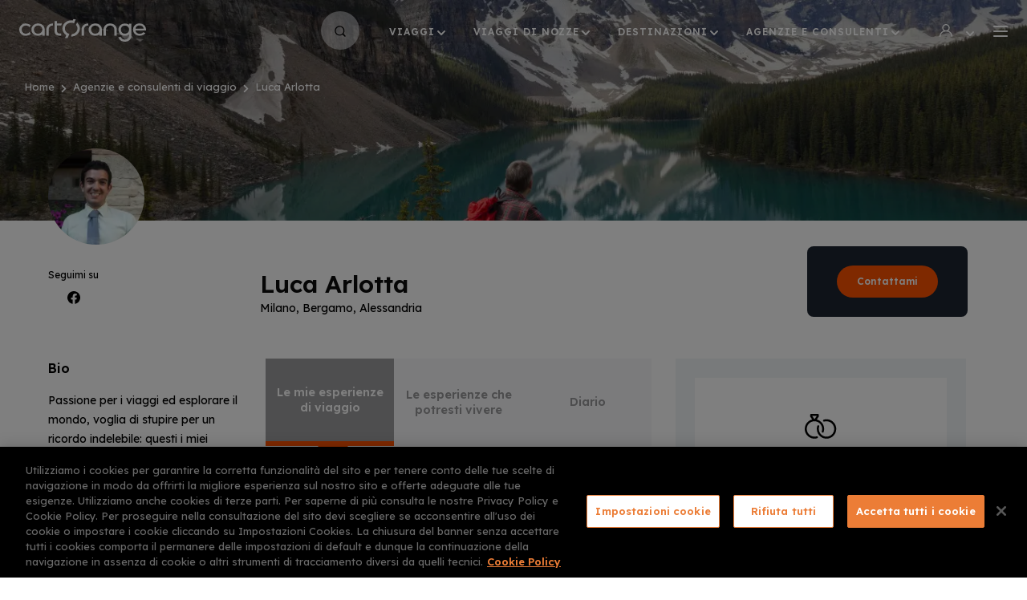

--- FILE ---
content_type: text/html; charset=UTF-8
request_url: https://www.cartorange.com/arlottaluca
body_size: 55510
content:
<!DOCTYPE html>
<html lang="it" dir="ltr" prefix="content: http://purl.org/rss/1.0/modules/content/  dc: http://purl.org/dc/terms/  foaf: http://xmlns.com/foaf/0.1/  og: http://ogp.me/ns#  rdfs: http://www.w3.org/2000/01/rdf-schema#  schema: http://schema.org/  sioc: http://rdfs.org/sioc/ns#  sioct: http://rdfs.org/sioc/types#  skos: http://www.w3.org/2004/02/skos/core#  xsd: http://www.w3.org/2001/XMLSchema# ">
  <head>
    <meta charset="utf-8" />
<link rel="canonical" href="https://www.cartorange.com/arlottaluca" />
<meta property="og:description" content="Pianifica la tua prossima avventura con Luca Arlotta: consulenze personalizzate per viaggi indimenticabili. Contattaci ora!" />
<meta name="description" content="Pianifica la tua prossima avventura con Luca Arlotta: consulenze personalizzate per viaggi indimenticabili. Contattaci ora!" />
<meta name="Generator" content="Drupal 10 (https://www.drupal.org)" />
<meta name="MobileOptimized" content="width" />
<meta name="HandheldFriendly" content="true" />
<meta name="viewport" content="width=device-width, initial-scale=1.0" />
<meta name="format-detection" content="telephone=no" />
<link rel="icon" href="/themes/co/favicon.ico" type="image/vnd.microsoft.icon" />

    <title>arlottaluca | CartOrange</title>
    <link rel="stylesheet" media="all" href="/sites/default/files/css/css_pAB65XViHzYS6E82pGzsTffoz4Lj-OzOtyFoeI71iV8.css?delta=0&amp;language=it&amp;theme=co&amp;include=eJxNjVEOgzAMQy9Uli_OU4U0QNbSVElB2-1XISHty362ZON1iQvgLRO5B8LWaUdY0HmAdTWsGwNpEuKpmR4aKHOS0cyxlXOTGhtSjlIT1x6XopThHwIprGNNjSHZ2bC88I2fETij0Q6PCf71zsd9_gM_tzu6" />
<link rel="stylesheet" media="all" href="/sites/default/files/css/css_dS7rNzAyhP2bLl85jJCgHDjFu40EigY-LuEjZiHXBaI.css?delta=1&amp;language=it&amp;theme=co&amp;include=eJxNjVEOgzAMQy9Uli_OU4U0QNbSVElB2-1XISHty362ZON1iQvgLRO5B8LWaUdY0HmAdTWsGwNpEuKpmR4aKHOS0cyxlXOTGhtSjlIT1x6XopThHwIprGNNjSHZ2bC88I2fETij0Q6PCf71zsd9_gM_tzu6" />

    <script type="application/json" data-drupal-selector="drupal-settings-json">{"path":{"baseUrl":"\/","pathPrefix":"","currentPath":"node\/1975","currentPathIsAdmin":false,"isFront":false,"currentLanguage":"it"},"pluralDelimiter":"\u0003","suppressDeprecationErrors":true,"gtag":{"tagId":"","consentMode":false,"otherIds":[],"events":[],"additionalConfigInfo":[]},"ajaxPageState":{"libraries":"[base64]","theme":"co","theme_token":null},"ajaxTrustedUrl":{"form_action_p_pvdeGsVG5zNF_XLGPTvYSKCf43t8qZYSwcfZl2uzM":true,"\/arlottaluca?ajax_form=1":true},"gtm":{"tagId":null,"settings":{"data_layer":"dataLayer","include_environment":false},"tagIds":["GTM-KT64L6"]},"node_id":"1975","ajax":{"edit-submit":{"callback":"::validation","event":"mousedown","keypress":true,"prevent":"click","url":"\/arlottaluca?ajax_form=1","httpMethod":"POST","dialogType":"ajax","submit":{"_triggering_element_name":"op","_triggering_element_value":"Invia richiesta"}},"edit-submit--5":{"callback":"::validation","event":"mousedown","keypress":true,"prevent":"click","url":"\/arlottaluca?ajax_form=1","httpMethod":"POST","dialogType":"ajax","submit":{"_triggering_element_name":"op","_triggering_element_value":"Accesso"}}},"user":{"uid":0,"permissionsHash":"bd2fbff31489a812ce0fb4578e0e3bed3cb0b75a087e488e531aaede929a896e"}}</script>
<script src="/sites/default/files/js/js_tiql3Wu6idz7NfhD3PWm7dUYcvNrh1LiEU3SDyETQ28.js?scope=header&amp;delta=0&amp;language=it&amp;theme=co&amp;include=[base64]"></script>
<script src="/modules/contrib/google_tag/js/gtag.js?t95wyn"></script>
<script src="/modules/contrib/google_tag/js/gtm.js?t95wyn"></script>
<script src="https://www.google.com/recaptcha/api.js?hl=it&amp;render=explicit&amp;onload=drupalRecaptchaOnload" async defer></script>

  </head>
  <body class="path-node">
        <a href="#main-content" class="visually-hidden focusable skip-link">
      Salta al contenuto principale
    </a>
    <noscript><iframe src="https://www.googletagmanager.com/ns.html?id=GTM-KT64L6"
                  height="0" width="0" style="display:none;visibility:hidden"></iframe></noscript>

      <div class="dialog-off-canvas-main-canvas" data-off-canvas-main-canvas>
    <div class="layout-container">

  <header role="banner">
      <div>
    <div data-drupal-messages-fallback class="hidden"></div>

  </div>

  </header>

  
  

  

  

  

  <main role="main">
    <a id="main-content" tabindex="-1"></a>
    <div class="layout-content">
        <div>
    <div id="block-co-page-title">
  
    
      
  </div>
<div id="block-co-content">
  
    
      <div class="page-wrapper">
  <div class="path-consultant">
    <!-- partial:_block-header.html -->
<div class="block-header">
  <div class="block-header-container">
    <!-- partial:_block-header-logo.html -->
<div class="block-header-logo">
  <a class="block-header-logo-link" href="https://www.cartorange.com/">
    <!-- partial:img/logo.svg -->
    <svg width="158px" height="28px" viewBox="0 0 158 28" xmlns="http://www.w3.org/2000/svg">
      <path d="M70.4959813,0 L68.2709349,5.15718419 C63.278148,2.80810029 56.874356,6.04821601 56.874356,11.4754098 C56.874356,15.4985535 60.3475991,17.7666345 62.518376,18.2796528 L62.518376,18.2796528 L62.5119932,18.2942921 C62.3814835,18.5936182 60.2933297,23.3828351 60.2933297,23.3828351 L60.2933297,23.3828351 L57.0371643,23.3828351 L58.5838428,19.8457088 C55.7075634,18.0096432 53.8081335,14.9585342 53.8081335,11.4754098 C53.8081335,5.88621022 58.665247,1.35004822 64.689153,1.35004822 C65.3403861,1.35004822 65.9644844,1.40405014 66.5885828,1.512054 L66.5885828,1.512054 L67.2398159,0 L70.4959813,0 Z M8.0318747,5.29218901 C9.38861029,5.29218901 10.6639417,5.56219865 11.8307344,6.04821601 C12.5905063,6.37222758 13.3231435,6.85824494 14.0829154,7.47926712 L14.0829154,7.47926712 L12.9703923,9.9903568 C12.2106203,9.20732883 11.4779831,8.66730955 10.7724806,8.37029894 C9.98557395,8.0192864 9.11726317,7.83027965 8.22181768,7.83027965 C7.21783334,7.83027965 6.32238785,8.07328833 5.53548121,8.53230473 C4.74857457,8.99132112 4.15161091,9.6123433 3.71745552,10.3683703 C3.28330013,11.1243973 3.06622244,11.9614272 3.06622244,12.87946 C3.06622244,14.3375121 3.55464725,15.5255545 4.50436216,16.4975892 C5.48121179,17.4696239 6.70227382,17.9556413 8.22181768,17.9556413 C9.11726317,17.9556413 9.95843924,17.7666345 10.7724806,17.415622 C11.4779831,17.0916104 12.2648897,16.5245902 13.0789311,15.6875603 L13.0789311,15.6875603 L14.218589,18.3066538 C13.4316824,18.9816779 12.6447757,19.4946962 11.8850038,19.8187078 C10.6910765,20.3317261 9.38861029,20.5747348 8.00473999,20.5747348 C6.45806141,20.5747348 5.07419111,20.2237223 3.85312908,19.5486982 C2.60493233,18.8466731 1.68235213,17.9286403 1.00398434,16.7675988 C0.325616542,15.6065574 0,14.3105111 0,12.9334619 C0,10.7733848 0.759771931,8.96432015 2.27931579,7.50626808 C3.77172494,6.02121504 5.69828948,5.29218901 8.0318747,5.29218901 Z M23.4715257,5.26518804 C25.9136498,5.26518804 27.9216185,5.99421408 29.4411623,7.47926712 C30.8250326,8.83081539 31.5796121,10.4472898 31.7049008,12.3286903 L31.7204781,12.6634523 L31.7204781,20.3857281 L28.7085251,20.3857281 L28.7085251,18.954677 C27.2975201,20.0077146 25.5337638,20.5477338 23.444391,20.5477338 C20.9751322,20.5477338 18.9671636,19.8187078 17.4476197,18.3336548 C15.9280758,16.8486017 15.1683039,15.0395371 15.1683039,12.9064609 C15.1683039,10.7733848 15.9280758,8.96432015 17.4747544,7.47926712 C19.021433,5.99421408 20.9751322,5.26518804 23.4715257,5.26518804 Z M46.9701862,2.21407907 L46.9701862,5.29218901 L53.2383046,5.29218901 L52.1529161,7.83027965 L46.9701862,7.83027965 L46.9701862,13.608486 C46.9701862,15.3095468 47.3500721,16.4705882 48.1098441,17.1186114 C48.869616,17.7666345 50.2263516,18.0096432 52.1529161,17.8206365 L52.1529161,17.8206365 L52.1529161,20.412729 C49.3309061,20.7097396 47.2415333,20.3587271 45.9119324,19.2786885 C44.5823315,18.19865 43.9039637,16.3085824 43.9310984,13.5814851 L43.9310984,2.21407907 L46.9701862,2.21407907 Z M41.8959951,5.26518804 L41.9231298,7.83027965 L41.8959951,7.83027965 L41.8959951,7.83027965 C40.3493165,7.83027965 39.1011197,8.31629701 38.1514048,9.28833173 C37.1745552,10.2603664 36.7132651,11.4484089 36.7132651,12.852459 L36.7132651,20.3857281 L36.7132651,20.3857281 L33.7013121,20.3857281 L33.7013121,12.87946 L33.7013121,12.87946 C33.7013121,10.7463838 34.461084,8.93731919 35.9806279,7.47926712 C37.4019699,6.06493089 39.2663277,5.33633344 41.5502611,5.27015032 L41.8959951,5.26518804 Z M23.4715257,7.83027965 C21.8977124,7.83027965 20.6495157,8.31629701 19.6998008,9.28833173 C18.7500859,10.2603664 18.2616611,11.4484089 18.2616611,12.87946 C18.2616611,14.3105111 18.7500859,15.5255545 19.6998008,16.4975892 C20.6495157,17.4696239 21.8977124,17.9556413 23.444391,17.9556413 C24.4755101,17.9556413 25.3980903,17.7126326 26.2121316,17.2536162 C27.026173,16.7945998 27.6502713,16.1735776 28.057292,15.4175506 C28.4914474,14.6615236 28.7085251,13.7974928 28.7085251,12.87946 C28.7085251,11.4754098 28.2201003,10.2873674 27.2432507,9.31533269 C26.266401,8.31629701 24.9910696,7.83027965 23.4715257,7.83027965 Z"
            class="logo-Combined-Shape1"></path>
      <path d="M131.711891,5.34619094 C133.746995,5.34619094 135.456481,5.88621022 136.840352,6.93924783 L136.840352,6.93924783 L136.840352,5.50819672 L139.852305,5.50819672 L139.852305,20.7367406 C139.852305,22.9238187 137.98001,28 131.711891,28 C124.656866,28 123.571478,22.2487946 123.571478,22.2487946 L123.571478,22.2487946 L126.719104,22.2487946 C126.909047,22.6538091 127.885897,25.4079074 131.793295,25.4079074 C134.805248,25.4079074 136.840352,22.9238187 136.840352,20.6287367 L136.840352,20.6287367 L136.840352,19.0356798 C135.456481,20.0887175 133.746995,20.6287367 131.684756,20.6287367 C129.269767,20.6287367 127.316068,19.8997107 125.823659,18.4146577 C124.33125,16.9296046 123.598612,15.12054 123.598612,12.9874638 C123.598612,10.8543877 124.358384,9.04532305 125.850793,7.56027001 C127.343203,6.07521697 129.296902,5.34619094 131.711891,5.34619094 Z M72.0155252,3.96914176 C74.2134368,5.83220829 75.5701724,8.50530376 75.5701724,11.4754098 C75.5701724,16.4165863 71.3371574,21.7627772 64.309267,21.6007715 L64.309267,21.6007715 L65.6388679,18.5226615 C69.5191317,18.0906461 72.5310847,15.0935391 72.5310847,11.4754098 C72.5310847,9.74734812 71.8527169,8.18129219 70.713059,6.93924783 L70.713059,6.93924783 Z M94.7544137,5.26518804 C97.1965377,5.26518804 99.2045064,5.99421408 100.72405,7.47926712 C102.107921,8.83081539 102.8625,10.4472898 102.987789,12.3286903 L103.003366,12.6634523 L103.003366,20.3857281 L99.9914131,20.3857281 L99.9914131,18.954677 C98.5804081,20.0077146 96.8166518,20.5477338 94.727279,20.5477338 C92.2580202,20.5477338 90.2500515,19.8187078 88.7305077,18.3336548 C87.2109638,16.8486017 86.4511919,15.0395371 86.4511919,12.9064609 C86.4511919,10.7733848 87.2109638,8.96432015 88.7576424,7.47926712 C90.2771862,6.02121504 92.2851549,5.26518804 94.7544137,5.26518804 Z M149.892148,5.23818708 C151.5745,5.23818708 153.039775,5.58919961 154.315106,6.34522662 C155.590438,7.07425265 156.567287,8.12729026 157.21852,9.45033751 C157.869753,10.7733848 158.113966,12.2584378 157.951158,13.9324976 L157.951158,13.9324976 L144.926496,13.9054966 C144.980765,14.6885246 145.224978,15.3905497 145.686268,16.0385728 C146.120423,16.6865959 146.717387,17.1726133 147.504293,17.5236258 C148.2912,17.8746384 149.105241,18.0636451 150.027822,18.0636451 C151.845847,18.0636451 153.365391,17.442623 154.640723,16.2005786 L154.640723,16.2005786 L157.27279,17.3346191 C155.481899,19.4406943 153.094044,20.4937319 150.054956,20.4937319 C147.585698,20.4937319 145.604864,19.7917068 144.08532,18.3336548 C142.565776,16.9026037 141.806004,15.0665381 141.806004,12.852459 C141.806004,10.6653809 142.565776,8.8563163 144.08532,7.39826422 C145.604864,5.96721311 147.531428,5.23818708 149.892148,5.23818708 Z M85.8813629,5.26518804 L85.8813629,7.83027965 L85.8542282,7.83027965 C84.3075496,7.83027965 83.0593529,8.31629701 82.109638,9.28833173 C81.1599231,10.2603664 80.6714982,11.4484089 80.6714982,12.852459 L80.6714982,20.3857281 L80.6714982,20.3857281 L77.6595452,20.3857281 L77.6595452,12.87946 L77.6595452,12.87946 C77.6595452,10.7463838 78.4193172,8.93731919 79.938861,7.47926712 C81.3860457,6.09064609 83.251634,5.33878251 85.5356261,5.27032525 L85.8813629,5.26518804 Z M113.260287,5.26518804 C115.729546,5.26518804 117.737515,6.02121504 119.257058,7.47926712 C120.749468,8.91031823 121.50924,10.6653809 121.536374,12.7444552 L121.536374,12.7444552 L121.50924,12.7444552 L121.50924,20.3857281 L118.443017,20.3857281 L118.443017,12.7984571 C118.415882,11.4214079 117.954592,10.2333655 117.004877,9.28833173 C116.055162,8.31629701 114.779831,7.83027965 113.233152,7.83027965 C111.713609,7.83027965 110.465412,8.31629701 109.488562,9.28833173 L109.488562,9.28833173 L109.314233,9.4862908 C108.523169,10.4264524 108.050422,11.592414 108.050422,12.852459 L108.050422,12.852459 L108.050422,20.3857281 L105.038469,20.3857281 L105.038469,12.7444552 L105.048842,12.4188729 C105.14761,10.481535 105.903924,8.83499975 107.317785,7.47926712 C108.837329,5.99421408 110.818163,5.26518804 113.260287,5.26518804 Z M131.711891,7.88428158 C130.192347,7.88428158 128.971285,8.37029894 128.02157,9.34233365 C127.071855,10.3143684 126.610565,11.5294118 126.610565,12.9334619 C126.610565,14.364513 127.09899,15.5795564 128.02157,16.5515911 C128.944151,17.5236258 130.165213,18.0096432 131.684756,18.0096432 C132.688741,18.0096432 133.584186,17.7666345 134.371093,17.3076181 C135.158,16.8486017 135.782098,16.2275796 136.189119,15.4715526 C136.623274,14.7155256 136.813217,13.8514947 136.813217,12.9334619 C136.813217,11.5564127 136.351927,10.3683703 135.402212,9.36933462 C134.452497,8.37029894 133.231435,7.88428158 131.711891,7.88428158 Z M94.7544137,7.83027965 C93.1806004,7.83027965 91.9324037,8.31629701 90.9826887,9.28833173 C90.0329738,10.2603664 89.544549,11.4484089 89.544549,12.87946 C89.544549,14.3105111 90.0329738,15.5255545 90.9826887,16.4975892 C91.9324037,17.4696239 93.1806004,17.9556413 94.727279,17.9556413 C95.758398,17.9556413 96.6809782,17.7126326 97.4950196,17.2536162 C98.3090609,16.7945998 98.9331593,16.1735776 99.34018,15.4175506 C99.7743354,14.6615236 99.9914131,13.7974928 99.9914131,12.87946 C99.9914131,11.4754098 99.5029883,10.2873674 98.5261386,9.31533269 C97.549289,8.34329797 96.3010923,7.83027965 94.7544137,7.83027965 Z M149.892148,7.6412729 C148.535413,7.6412729 147.36862,8.0192864 146.44604,8.7753134 C145.52346,9.53134041 145.0079,10.5033751 144.899361,11.7184185 L144.899361,11.7184185 L154.939205,11.7184185 C154.830666,10.4763742 154.315106,9.50433944 153.392526,8.74831244 C152.49708,8.0192864 151.330288,7.6412729 149.892148,7.6412729 Z"
            class="logo-Combined-Shape2"></path>
    </svg>
    <!-- partial -->
  </a>
</div>
<!-- partial -->
    <!-- partial:_block-header-menu-mobile.html -->
<div class="mobile-menu">
  <a class="mobile-menu-burger-open" href="#">
    <!-- partial:img/burger.svg -->
    <svg width="18px" height="14px" viewBox="0 0 18 14" xmlns="http://www.w3.org/2000/svg">
      <path d="M17,12 C17.553,12 18,12.447 18,13 C18,13.553 17.553,14 17,14 L1,14 C0.448,14 0,13.553 0,13 C0,12.447 0.448,12 1,12 L17,12 Z M17,6 C17.553,6 18,6.448 18,7 C18,7.552 17.553,8 17,8 L1,8 C0.448,8 0,7.552 0,7 C0,6.448 0.448,6 1,6 L17,6 Z M17,0 C17.553,0 18,0.448 18,1 C18,1.552 17.553,2 17,2 L1,2 C0.448,2 0,1.552 0,1 C0,0.448 0.448,0 1,0 L17,0 Z"></path>
    </svg>
    <!-- partial -->
  </a>
  <div class="block-header-mobile-menu block-header-mobile-menu-invisible">
    <div class="block-header-mobile-menu-page block-header-mobile-menu-page-main block-header-mobile-menu-page-visible">
      <div class="block-header-mobile-menu-page-top">
        <a href="/" class="block-header-mobile-menu-page-logo">
          <!-- partial:img/logo.svg -->
          <svg width="158px" height="28px" viewBox="0 0 158 28" xmlns="http://www.w3.org/2000/svg">
            <path d="M70.4959813,0 L68.2709349,5.15718419 C63.278148,2.80810029 56.874356,6.04821601 56.874356,11.4754098 C56.874356,15.4985535 60.3475991,17.7666345 62.518376,18.2796528 L62.518376,18.2796528 L62.5119932,18.2942921 C62.3814835,18.5936182 60.2933297,23.3828351 60.2933297,23.3828351 L60.2933297,23.3828351 L57.0371643,23.3828351 L58.5838428,19.8457088 C55.7075634,18.0096432 53.8081335,14.9585342 53.8081335,11.4754098 C53.8081335,5.88621022 58.665247,1.35004822 64.689153,1.35004822 C65.3403861,1.35004822 65.9644844,1.40405014 66.5885828,1.512054 L66.5885828,1.512054 L67.2398159,0 L70.4959813,0 Z M8.0318747,5.29218901 C9.38861029,5.29218901 10.6639417,5.56219865 11.8307344,6.04821601 C12.5905063,6.37222758 13.3231435,6.85824494 14.0829154,7.47926712 L14.0829154,7.47926712 L12.9703923,9.9903568 C12.2106203,9.20732883 11.4779831,8.66730955 10.7724806,8.37029894 C9.98557395,8.0192864 9.11726317,7.83027965 8.22181768,7.83027965 C7.21783334,7.83027965 6.32238785,8.07328833 5.53548121,8.53230473 C4.74857457,8.99132112 4.15161091,9.6123433 3.71745552,10.3683703 C3.28330013,11.1243973 3.06622244,11.9614272 3.06622244,12.87946 C3.06622244,14.3375121 3.55464725,15.5255545 4.50436216,16.4975892 C5.48121179,17.4696239 6.70227382,17.9556413 8.22181768,17.9556413 C9.11726317,17.9556413 9.95843924,17.7666345 10.7724806,17.415622 C11.4779831,17.0916104 12.2648897,16.5245902 13.0789311,15.6875603 L13.0789311,15.6875603 L14.218589,18.3066538 C13.4316824,18.9816779 12.6447757,19.4946962 11.8850038,19.8187078 C10.6910765,20.3317261 9.38861029,20.5747348 8.00473999,20.5747348 C6.45806141,20.5747348 5.07419111,20.2237223 3.85312908,19.5486982 C2.60493233,18.8466731 1.68235213,17.9286403 1.00398434,16.7675988 C0.325616542,15.6065574 0,14.3105111 0,12.9334619 C0,10.7733848 0.759771931,8.96432015 2.27931579,7.50626808 C3.77172494,6.02121504 5.69828948,5.29218901 8.0318747,5.29218901 Z M23.4715257,5.26518804 C25.9136498,5.26518804 27.9216185,5.99421408 29.4411623,7.47926712 C30.8250326,8.83081539 31.5796121,10.4472898 31.7049008,12.3286903 L31.7204781,12.6634523 L31.7204781,20.3857281 L28.7085251,20.3857281 L28.7085251,18.954677 C27.2975201,20.0077146 25.5337638,20.5477338 23.444391,20.5477338 C20.9751322,20.5477338 18.9671636,19.8187078 17.4476197,18.3336548 C15.9280758,16.8486017 15.1683039,15.0395371 15.1683039,12.9064609 C15.1683039,10.7733848 15.9280758,8.96432015 17.4747544,7.47926712 C19.021433,5.99421408 20.9751322,5.26518804 23.4715257,5.26518804 Z M46.9701862,2.21407907 L46.9701862,5.29218901 L53.2383046,5.29218901 L52.1529161,7.83027965 L46.9701862,7.83027965 L46.9701862,13.608486 C46.9701862,15.3095468 47.3500721,16.4705882 48.1098441,17.1186114 C48.869616,17.7666345 50.2263516,18.0096432 52.1529161,17.8206365 L52.1529161,17.8206365 L52.1529161,20.412729 C49.3309061,20.7097396 47.2415333,20.3587271 45.9119324,19.2786885 C44.5823315,18.19865 43.9039637,16.3085824 43.9310984,13.5814851 L43.9310984,2.21407907 L46.9701862,2.21407907 Z M41.8959951,5.26518804 L41.9231298,7.83027965 L41.8959951,7.83027965 L41.8959951,7.83027965 C40.3493165,7.83027965 39.1011197,8.31629701 38.1514048,9.28833173 C37.1745552,10.2603664 36.7132651,11.4484089 36.7132651,12.852459 L36.7132651,20.3857281 L36.7132651,20.3857281 L33.7013121,20.3857281 L33.7013121,12.87946 L33.7013121,12.87946 C33.7013121,10.7463838 34.461084,8.93731919 35.9806279,7.47926712 C37.4019699,6.06493089 39.2663277,5.33633344 41.5502611,5.27015032 L41.8959951,5.26518804 Z M23.4715257,7.83027965 C21.8977124,7.83027965 20.6495157,8.31629701 19.6998008,9.28833173 C18.7500859,10.2603664 18.2616611,11.4484089 18.2616611,12.87946 C18.2616611,14.3105111 18.7500859,15.5255545 19.6998008,16.4975892 C20.6495157,17.4696239 21.8977124,17.9556413 23.444391,17.9556413 C24.4755101,17.9556413 25.3980903,17.7126326 26.2121316,17.2536162 C27.026173,16.7945998 27.6502713,16.1735776 28.057292,15.4175506 C28.4914474,14.6615236 28.7085251,13.7974928 28.7085251,12.87946 C28.7085251,11.4754098 28.2201003,10.2873674 27.2432507,9.31533269 C26.266401,8.31629701 24.9910696,7.83027965 23.4715257,7.83027965 Z"
                  class="logo-Combined-Shape1"></path>
            <path d="M131.711891,5.34619094 C133.746995,5.34619094 135.456481,5.88621022 136.840352,6.93924783 L136.840352,6.93924783 L136.840352,5.50819672 L139.852305,5.50819672 L139.852305,20.7367406 C139.852305,22.9238187 137.98001,28 131.711891,28 C124.656866,28 123.571478,22.2487946 123.571478,22.2487946 L123.571478,22.2487946 L126.719104,22.2487946 C126.909047,22.6538091 127.885897,25.4079074 131.793295,25.4079074 C134.805248,25.4079074 136.840352,22.9238187 136.840352,20.6287367 L136.840352,20.6287367 L136.840352,19.0356798 C135.456481,20.0887175 133.746995,20.6287367 131.684756,20.6287367 C129.269767,20.6287367 127.316068,19.8997107 125.823659,18.4146577 C124.33125,16.9296046 123.598612,15.12054 123.598612,12.9874638 C123.598612,10.8543877 124.358384,9.04532305 125.850793,7.56027001 C127.343203,6.07521697 129.296902,5.34619094 131.711891,5.34619094 Z M72.0155252,3.96914176 C74.2134368,5.83220829 75.5701724,8.50530376 75.5701724,11.4754098 C75.5701724,16.4165863 71.3371574,21.7627772 64.309267,21.6007715 L64.309267,21.6007715 L65.6388679,18.5226615 C69.5191317,18.0906461 72.5310847,15.0935391 72.5310847,11.4754098 C72.5310847,9.74734812 71.8527169,8.18129219 70.713059,6.93924783 L70.713059,6.93924783 Z M94.7544137,5.26518804 C97.1965377,5.26518804 99.2045064,5.99421408 100.72405,7.47926712 C102.107921,8.83081539 102.8625,10.4472898 102.987789,12.3286903 L103.003366,12.6634523 L103.003366,20.3857281 L99.9914131,20.3857281 L99.9914131,18.954677 C98.5804081,20.0077146 96.8166518,20.5477338 94.727279,20.5477338 C92.2580202,20.5477338 90.2500515,19.8187078 88.7305077,18.3336548 C87.2109638,16.8486017 86.4511919,15.0395371 86.4511919,12.9064609 C86.4511919,10.7733848 87.2109638,8.96432015 88.7576424,7.47926712 C90.2771862,6.02121504 92.2851549,5.26518804 94.7544137,5.26518804 Z M149.892148,5.23818708 C151.5745,5.23818708 153.039775,5.58919961 154.315106,6.34522662 C155.590438,7.07425265 156.567287,8.12729026 157.21852,9.45033751 C157.869753,10.7733848 158.113966,12.2584378 157.951158,13.9324976 L157.951158,13.9324976 L144.926496,13.9054966 C144.980765,14.6885246 145.224978,15.3905497 145.686268,16.0385728 C146.120423,16.6865959 146.717387,17.1726133 147.504293,17.5236258 C148.2912,17.8746384 149.105241,18.0636451 150.027822,18.0636451 C151.845847,18.0636451 153.365391,17.442623 154.640723,16.2005786 L154.640723,16.2005786 L157.27279,17.3346191 C155.481899,19.4406943 153.094044,20.4937319 150.054956,20.4937319 C147.585698,20.4937319 145.604864,19.7917068 144.08532,18.3336548 C142.565776,16.9026037 141.806004,15.0665381 141.806004,12.852459 C141.806004,10.6653809 142.565776,8.8563163 144.08532,7.39826422 C145.604864,5.96721311 147.531428,5.23818708 149.892148,5.23818708 Z M85.8813629,5.26518804 L85.8813629,7.83027965 L85.8542282,7.83027965 C84.3075496,7.83027965 83.0593529,8.31629701 82.109638,9.28833173 C81.1599231,10.2603664 80.6714982,11.4484089 80.6714982,12.852459 L80.6714982,20.3857281 L80.6714982,20.3857281 L77.6595452,20.3857281 L77.6595452,12.87946 L77.6595452,12.87946 C77.6595452,10.7463838 78.4193172,8.93731919 79.938861,7.47926712 C81.3860457,6.09064609 83.251634,5.33878251 85.5356261,5.27032525 L85.8813629,5.26518804 Z M113.260287,5.26518804 C115.729546,5.26518804 117.737515,6.02121504 119.257058,7.47926712 C120.749468,8.91031823 121.50924,10.6653809 121.536374,12.7444552 L121.536374,12.7444552 L121.50924,12.7444552 L121.50924,20.3857281 L118.443017,20.3857281 L118.443017,12.7984571 C118.415882,11.4214079 117.954592,10.2333655 117.004877,9.28833173 C116.055162,8.31629701 114.779831,7.83027965 113.233152,7.83027965 C111.713609,7.83027965 110.465412,8.31629701 109.488562,9.28833173 L109.488562,9.28833173 L109.314233,9.4862908 C108.523169,10.4264524 108.050422,11.592414 108.050422,12.852459 L108.050422,12.852459 L108.050422,20.3857281 L105.038469,20.3857281 L105.038469,12.7444552 L105.048842,12.4188729 C105.14761,10.481535 105.903924,8.83499975 107.317785,7.47926712 C108.837329,5.99421408 110.818163,5.26518804 113.260287,5.26518804 Z M131.711891,7.88428158 C130.192347,7.88428158 128.971285,8.37029894 128.02157,9.34233365 C127.071855,10.3143684 126.610565,11.5294118 126.610565,12.9334619 C126.610565,14.364513 127.09899,15.5795564 128.02157,16.5515911 C128.944151,17.5236258 130.165213,18.0096432 131.684756,18.0096432 C132.688741,18.0096432 133.584186,17.7666345 134.371093,17.3076181 C135.158,16.8486017 135.782098,16.2275796 136.189119,15.4715526 C136.623274,14.7155256 136.813217,13.8514947 136.813217,12.9334619 C136.813217,11.5564127 136.351927,10.3683703 135.402212,9.36933462 C134.452497,8.37029894 133.231435,7.88428158 131.711891,7.88428158 Z M94.7544137,7.83027965 C93.1806004,7.83027965 91.9324037,8.31629701 90.9826887,9.28833173 C90.0329738,10.2603664 89.544549,11.4484089 89.544549,12.87946 C89.544549,14.3105111 90.0329738,15.5255545 90.9826887,16.4975892 C91.9324037,17.4696239 93.1806004,17.9556413 94.727279,17.9556413 C95.758398,17.9556413 96.6809782,17.7126326 97.4950196,17.2536162 C98.3090609,16.7945998 98.9331593,16.1735776 99.34018,15.4175506 C99.7743354,14.6615236 99.9914131,13.7974928 99.9914131,12.87946 C99.9914131,11.4754098 99.5029883,10.2873674 98.5261386,9.31533269 C97.549289,8.34329797 96.3010923,7.83027965 94.7544137,7.83027965 Z M149.892148,7.6412729 C148.535413,7.6412729 147.36862,8.0192864 146.44604,8.7753134 C145.52346,9.53134041 145.0079,10.5033751 144.899361,11.7184185 L144.899361,11.7184185 L154.939205,11.7184185 C154.830666,10.4763742 154.315106,9.50433944 153.392526,8.74831244 C152.49708,8.0192864 151.330288,7.6412729 149.892148,7.6412729 Z"
                  class="logo-Combined-Shape2"></path>
          </svg>
          <!-- partial -->
        </a>
        <a class="mobile-menu-burger-close" href="#">
          <!-- partial:img/menu-close.svg -->
          <svg width="15px" height="15px" viewBox="0 0 15 15" xmlns="http://www.w3.org/2000/svg">
            <path d="M8.42652204,7.01202203 L13.719522,1.71902203 C14.116522,1.33502203 14.127522,0.702022034 13.743522,0.305022034 C13.360522,-0.0919779656 12.727522,-0.102977966 12.329522,0.281022034 C12.322522,0.288022034 12.313522,0.297022034 12.305522,0.305022034 L7.01252204,5.59802203 L1.71952204,0.305022034 C1.32252204,-0.0779779656 0.68952204,-0.0679779656 0.30552204,0.330022034 C-0.06847796,0.717022034 -0.06847796,1.33202203 0.30552204,1.71902203 L5.59852204,7.01202203 L0.30552204,12.305022 C-0.09247796,12.689022 -0.10247796,13.322022 0.28052204,13.720022 C0.66452204,14.116022 1.29752204,14.128022 1.69552204,13.744022 C1.70352204,13.736022 1.71152204,13.727022 1.71952204,13.720022 L7.01252204,8.42702203 L12.305522,13.720022 C12.702522,14.102022 13.335522,14.092022 13.719522,13.694022 C14.093522,13.307022 14.093522,12.692022 13.719522,12.305022 L8.42652204,7.01202203 Z"></path>
          </svg>
          <!-- partial -->
        </a>
      </div>
      <div class="block-header-mobile-menu-page-body">
                <div class="block-header-mobile-menu-page-body-bottom-links">
                                                                      <a class="block-header-mobile-menu-page-body-bottom-link" href="#mobile-travels">Viaggi</a>
                                                                      <a class="block-header-mobile-menu-page-body-bottom-link" href="#mobile-honeymoons">Viaggi di nozze</a>
                                                                      <a class="block-header-mobile-menu-page-body-bottom-link" href="#mobile-destinations">Destinazioni</a>
                                                                      <a class="block-header-mobile-menu-page-body-bottom-link" href="#mobile-agencies-and-consultants">Agenzie e consulenti</a>
                  </div>
                <div class="block-header-mobile-menu-page-body-other-links">
                      <a class="block-header-mobile-menu-page-body-other-link block-header-mobile-menu-page-body-other-link-user" href="/user-login">Accedi / Registrati</a>
                    <a class="block-header-mobile-menu-page-body-other-link" href="/storie-di-viaggio">Storie di
            Viaggio</a>
          <a class="block-header-mobile-menu-page-body-other-link" href="/lista-nozze">Lista Nozze</a>
          <a class="block-header-mobile-menu-page-body-other-link" href="/lista-regalo">Lista Regalo</a>
          <a class="block-header-mobile-menu-page-body-other-link" href="/viaggia-in-sicurezza">Viaggia in
            sicurezza</a>
          <a class="block-header-mobile-menu-page-body-other-link" href="/perche-viaggiare-con-noi">Perché sceglierci</a>
          <a class="block-header-mobile-menu-page-body-other-link" href="/recensioni">Recensioni</a>
          <a class="block-header-mobile-menu-page-body-other-link" href="/lavora-con-noi">Lavora con noi</a>
        </div>
      </div>
    </div>
                                                  <div class="block-header-mobile-menu-page block-header-mobile-menu-page-travels block-header-mobile-menu-page-invisible">
          <div class="block-header-mobile-menu-page-top">
            <a href="/" class="block-header-mobile-menu-page-logo">
              <!-- partial:img/logo.svg -->
              <svg width="158px" height="28px" viewBox="0 0 158 28" xmlns="http://www.w3.org/2000/svg">
                <path d="M70.4959813,0 L68.2709349,5.15718419 C63.278148,2.80810029 56.874356,6.04821601 56.874356,11.4754098 C56.874356,15.4985535 60.3475991,17.7666345 62.518376,18.2796528 L62.518376,18.2796528 L62.5119932,18.2942921 C62.3814835,18.5936182 60.2933297,23.3828351 60.2933297,23.3828351 L60.2933297,23.3828351 L57.0371643,23.3828351 L58.5838428,19.8457088 C55.7075634,18.0096432 53.8081335,14.9585342 53.8081335,11.4754098 C53.8081335,5.88621022 58.665247,1.35004822 64.689153,1.35004822 C65.3403861,1.35004822 65.9644844,1.40405014 66.5885828,1.512054 L66.5885828,1.512054 L67.2398159,0 L70.4959813,0 Z M8.0318747,5.29218901 C9.38861029,5.29218901 10.6639417,5.56219865 11.8307344,6.04821601 C12.5905063,6.37222758 13.3231435,6.85824494 14.0829154,7.47926712 L14.0829154,7.47926712 L12.9703923,9.9903568 C12.2106203,9.20732883 11.4779831,8.66730955 10.7724806,8.37029894 C9.98557395,8.0192864 9.11726317,7.83027965 8.22181768,7.83027965 C7.21783334,7.83027965 6.32238785,8.07328833 5.53548121,8.53230473 C4.74857457,8.99132112 4.15161091,9.6123433 3.71745552,10.3683703 C3.28330013,11.1243973 3.06622244,11.9614272 3.06622244,12.87946 C3.06622244,14.3375121 3.55464725,15.5255545 4.50436216,16.4975892 C5.48121179,17.4696239 6.70227382,17.9556413 8.22181768,17.9556413 C9.11726317,17.9556413 9.95843924,17.7666345 10.7724806,17.415622 C11.4779831,17.0916104 12.2648897,16.5245902 13.0789311,15.6875603 L13.0789311,15.6875603 L14.218589,18.3066538 C13.4316824,18.9816779 12.6447757,19.4946962 11.8850038,19.8187078 C10.6910765,20.3317261 9.38861029,20.5747348 8.00473999,20.5747348 C6.45806141,20.5747348 5.07419111,20.2237223 3.85312908,19.5486982 C2.60493233,18.8466731 1.68235213,17.9286403 1.00398434,16.7675988 C0.325616542,15.6065574 0,14.3105111 0,12.9334619 C0,10.7733848 0.759771931,8.96432015 2.27931579,7.50626808 C3.77172494,6.02121504 5.69828948,5.29218901 8.0318747,5.29218901 Z M23.4715257,5.26518804 C25.9136498,5.26518804 27.9216185,5.99421408 29.4411623,7.47926712 C30.8250326,8.83081539 31.5796121,10.4472898 31.7049008,12.3286903 L31.7204781,12.6634523 L31.7204781,20.3857281 L28.7085251,20.3857281 L28.7085251,18.954677 C27.2975201,20.0077146 25.5337638,20.5477338 23.444391,20.5477338 C20.9751322,20.5477338 18.9671636,19.8187078 17.4476197,18.3336548 C15.9280758,16.8486017 15.1683039,15.0395371 15.1683039,12.9064609 C15.1683039,10.7733848 15.9280758,8.96432015 17.4747544,7.47926712 C19.021433,5.99421408 20.9751322,5.26518804 23.4715257,5.26518804 Z M46.9701862,2.21407907 L46.9701862,5.29218901 L53.2383046,5.29218901 L52.1529161,7.83027965 L46.9701862,7.83027965 L46.9701862,13.608486 C46.9701862,15.3095468 47.3500721,16.4705882 48.1098441,17.1186114 C48.869616,17.7666345 50.2263516,18.0096432 52.1529161,17.8206365 L52.1529161,17.8206365 L52.1529161,20.412729 C49.3309061,20.7097396 47.2415333,20.3587271 45.9119324,19.2786885 C44.5823315,18.19865 43.9039637,16.3085824 43.9310984,13.5814851 L43.9310984,2.21407907 L46.9701862,2.21407907 Z M41.8959951,5.26518804 L41.9231298,7.83027965 L41.8959951,7.83027965 L41.8959951,7.83027965 C40.3493165,7.83027965 39.1011197,8.31629701 38.1514048,9.28833173 C37.1745552,10.2603664 36.7132651,11.4484089 36.7132651,12.852459 L36.7132651,20.3857281 L36.7132651,20.3857281 L33.7013121,20.3857281 L33.7013121,12.87946 L33.7013121,12.87946 C33.7013121,10.7463838 34.461084,8.93731919 35.9806279,7.47926712 C37.4019699,6.06493089 39.2663277,5.33633344 41.5502611,5.27015032 L41.8959951,5.26518804 Z M23.4715257,7.83027965 C21.8977124,7.83027965 20.6495157,8.31629701 19.6998008,9.28833173 C18.7500859,10.2603664 18.2616611,11.4484089 18.2616611,12.87946 C18.2616611,14.3105111 18.7500859,15.5255545 19.6998008,16.4975892 C20.6495157,17.4696239 21.8977124,17.9556413 23.444391,17.9556413 C24.4755101,17.9556413 25.3980903,17.7126326 26.2121316,17.2536162 C27.026173,16.7945998 27.6502713,16.1735776 28.057292,15.4175506 C28.4914474,14.6615236 28.7085251,13.7974928 28.7085251,12.87946 C28.7085251,11.4754098 28.2201003,10.2873674 27.2432507,9.31533269 C26.266401,8.31629701 24.9910696,7.83027965 23.4715257,7.83027965 Z"
                      class="logo-Combined-Shape1"></path>
                <path d="M131.711891,5.34619094 C133.746995,5.34619094 135.456481,5.88621022 136.840352,6.93924783 L136.840352,6.93924783 L136.840352,5.50819672 L139.852305,5.50819672 L139.852305,20.7367406 C139.852305,22.9238187 137.98001,28 131.711891,28 C124.656866,28 123.571478,22.2487946 123.571478,22.2487946 L123.571478,22.2487946 L126.719104,22.2487946 C126.909047,22.6538091 127.885897,25.4079074 131.793295,25.4079074 C134.805248,25.4079074 136.840352,22.9238187 136.840352,20.6287367 L136.840352,20.6287367 L136.840352,19.0356798 C135.456481,20.0887175 133.746995,20.6287367 131.684756,20.6287367 C129.269767,20.6287367 127.316068,19.8997107 125.823659,18.4146577 C124.33125,16.9296046 123.598612,15.12054 123.598612,12.9874638 C123.598612,10.8543877 124.358384,9.04532305 125.850793,7.56027001 C127.343203,6.07521697 129.296902,5.34619094 131.711891,5.34619094 Z M72.0155252,3.96914176 C74.2134368,5.83220829 75.5701724,8.50530376 75.5701724,11.4754098 C75.5701724,16.4165863 71.3371574,21.7627772 64.309267,21.6007715 L64.309267,21.6007715 L65.6388679,18.5226615 C69.5191317,18.0906461 72.5310847,15.0935391 72.5310847,11.4754098 C72.5310847,9.74734812 71.8527169,8.18129219 70.713059,6.93924783 L70.713059,6.93924783 Z M94.7544137,5.26518804 C97.1965377,5.26518804 99.2045064,5.99421408 100.72405,7.47926712 C102.107921,8.83081539 102.8625,10.4472898 102.987789,12.3286903 L103.003366,12.6634523 L103.003366,20.3857281 L99.9914131,20.3857281 L99.9914131,18.954677 C98.5804081,20.0077146 96.8166518,20.5477338 94.727279,20.5477338 C92.2580202,20.5477338 90.2500515,19.8187078 88.7305077,18.3336548 C87.2109638,16.8486017 86.4511919,15.0395371 86.4511919,12.9064609 C86.4511919,10.7733848 87.2109638,8.96432015 88.7576424,7.47926712 C90.2771862,6.02121504 92.2851549,5.26518804 94.7544137,5.26518804 Z M149.892148,5.23818708 C151.5745,5.23818708 153.039775,5.58919961 154.315106,6.34522662 C155.590438,7.07425265 156.567287,8.12729026 157.21852,9.45033751 C157.869753,10.7733848 158.113966,12.2584378 157.951158,13.9324976 L157.951158,13.9324976 L144.926496,13.9054966 C144.980765,14.6885246 145.224978,15.3905497 145.686268,16.0385728 C146.120423,16.6865959 146.717387,17.1726133 147.504293,17.5236258 C148.2912,17.8746384 149.105241,18.0636451 150.027822,18.0636451 C151.845847,18.0636451 153.365391,17.442623 154.640723,16.2005786 L154.640723,16.2005786 L157.27279,17.3346191 C155.481899,19.4406943 153.094044,20.4937319 150.054956,20.4937319 C147.585698,20.4937319 145.604864,19.7917068 144.08532,18.3336548 C142.565776,16.9026037 141.806004,15.0665381 141.806004,12.852459 C141.806004,10.6653809 142.565776,8.8563163 144.08532,7.39826422 C145.604864,5.96721311 147.531428,5.23818708 149.892148,5.23818708 Z M85.8813629,5.26518804 L85.8813629,7.83027965 L85.8542282,7.83027965 C84.3075496,7.83027965 83.0593529,8.31629701 82.109638,9.28833173 C81.1599231,10.2603664 80.6714982,11.4484089 80.6714982,12.852459 L80.6714982,20.3857281 L80.6714982,20.3857281 L77.6595452,20.3857281 L77.6595452,12.87946 L77.6595452,12.87946 C77.6595452,10.7463838 78.4193172,8.93731919 79.938861,7.47926712 C81.3860457,6.09064609 83.251634,5.33878251 85.5356261,5.27032525 L85.8813629,5.26518804 Z M113.260287,5.26518804 C115.729546,5.26518804 117.737515,6.02121504 119.257058,7.47926712 C120.749468,8.91031823 121.50924,10.6653809 121.536374,12.7444552 L121.536374,12.7444552 L121.50924,12.7444552 L121.50924,20.3857281 L118.443017,20.3857281 L118.443017,12.7984571 C118.415882,11.4214079 117.954592,10.2333655 117.004877,9.28833173 C116.055162,8.31629701 114.779831,7.83027965 113.233152,7.83027965 C111.713609,7.83027965 110.465412,8.31629701 109.488562,9.28833173 L109.488562,9.28833173 L109.314233,9.4862908 C108.523169,10.4264524 108.050422,11.592414 108.050422,12.852459 L108.050422,12.852459 L108.050422,20.3857281 L105.038469,20.3857281 L105.038469,12.7444552 L105.048842,12.4188729 C105.14761,10.481535 105.903924,8.83499975 107.317785,7.47926712 C108.837329,5.99421408 110.818163,5.26518804 113.260287,5.26518804 Z M131.711891,7.88428158 C130.192347,7.88428158 128.971285,8.37029894 128.02157,9.34233365 C127.071855,10.3143684 126.610565,11.5294118 126.610565,12.9334619 C126.610565,14.364513 127.09899,15.5795564 128.02157,16.5515911 C128.944151,17.5236258 130.165213,18.0096432 131.684756,18.0096432 C132.688741,18.0096432 133.584186,17.7666345 134.371093,17.3076181 C135.158,16.8486017 135.782098,16.2275796 136.189119,15.4715526 C136.623274,14.7155256 136.813217,13.8514947 136.813217,12.9334619 C136.813217,11.5564127 136.351927,10.3683703 135.402212,9.36933462 C134.452497,8.37029894 133.231435,7.88428158 131.711891,7.88428158 Z M94.7544137,7.83027965 C93.1806004,7.83027965 91.9324037,8.31629701 90.9826887,9.28833173 C90.0329738,10.2603664 89.544549,11.4484089 89.544549,12.87946 C89.544549,14.3105111 90.0329738,15.5255545 90.9826887,16.4975892 C91.9324037,17.4696239 93.1806004,17.9556413 94.727279,17.9556413 C95.758398,17.9556413 96.6809782,17.7126326 97.4950196,17.2536162 C98.3090609,16.7945998 98.9331593,16.1735776 99.34018,15.4175506 C99.7743354,14.6615236 99.9914131,13.7974928 99.9914131,12.87946 C99.9914131,11.4754098 99.5029883,10.2873674 98.5261386,9.31533269 C97.549289,8.34329797 96.3010923,7.83027965 94.7544137,7.83027965 Z M149.892148,7.6412729 C148.535413,7.6412729 147.36862,8.0192864 146.44604,8.7753134 C145.52346,9.53134041 145.0079,10.5033751 144.899361,11.7184185 L144.899361,11.7184185 L154.939205,11.7184185 C154.830666,10.4763742 154.315106,9.50433944 153.392526,8.74831244 C152.49708,8.0192864 151.330288,7.6412729 149.892148,7.6412729 Z"
                      class="logo-Combined-Shape2"></path>
              </svg>
              <!-- partial -->
            </a>
            <a class="mobile-menu-burger-close" href="#">
              <!-- partial:img/menu-close.svg -->
              <svg width="15px" height="15px" viewBox="0 0 15 15" xmlns="http://www.w3.org/2000/svg">
                <path d="M8.42652204,7.01202203 L13.719522,1.71902203 C14.116522,1.33502203 14.127522,0.702022034 13.743522,0.305022034 C13.360522,-0.0919779656 12.727522,-0.102977966 12.329522,0.281022034 C12.322522,0.288022034 12.313522,0.297022034 12.305522,0.305022034 L7.01252204,5.59802203 L1.71952204,0.305022034 C1.32252204,-0.0779779656 0.68952204,-0.0679779656 0.30552204,0.330022034 C-0.06847796,0.717022034 -0.06847796,1.33202203 0.30552204,1.71902203 L5.59852204,7.01202203 L0.30552204,12.305022 C-0.09247796,12.689022 -0.10247796,13.322022 0.28052204,13.720022 C0.66452204,14.116022 1.29752204,14.128022 1.69552204,13.744022 C1.70352204,13.736022 1.71152204,13.727022 1.71952204,13.720022 L7.01252204,8.42702203 L12.305522,13.720022 C12.702522,14.102022 13.335522,14.092022 13.719522,13.694022 C14.093522,13.307022 14.093522,12.692022 13.719522,12.305022 L8.42652204,7.01202203 Z"></path>
              </svg>
              <!-- partial -->
            </a>
          </div>
          <div class="block-header-mobile-menu-page-body">
            <div class="block-header-mobile-menu-page-body-top">
              <a class="block-header-mobile-menu-page-body-top-back" href="#">
                <!-- partial:img/arrow-left.svg -->
                <svg width="22px" height="14px" viewBox="0 0 22 14" xmlns="http://www.w3.org/2000/svg">
                  <path d="M20.0002523,5.35069605 L4.55225234,5.35069605 L7.60958568,2.29202938 C8.13891901,1.78002938 8.15358568,0.936029379 7.64158568,0.406696046 C7.13091901,-0.122637287 6.28691901,-0.137303954 5.75625234,0.374696046 C5.74558568,0.384029379 5.73491901,0.396029379 5.72425234,0.406696046 L0.39091901,5.74002938 C0.00958567677,6.12136271 -0.10508099,6.69469605 0.101585677,7.19336271 C0.168252343,7.35602938 0.26691901,7.50402938 0.39091901,7.62936271 L5.72425234,12.962696 C6.25358568,13.474696 7.09758568,13.4600294 7.60958568,12.930696 C8.10825234,12.4133627 8.10825234,11.594696 7.60958568,11.0773627 L4.55225234,8.01736271 L20.0002523,8.01736271 C20.7375857,8.01736271 21.3335857,7.42002938 21.3335857,6.68402938 C21.3335857,5.94802938 20.7375857,5.35069605 20.0002523,5.35069605"></path>
                </svg>

                <!-- partial -->
              </a>
              <a class="block-header-mobile-menu-page-top-link" href="/viaggi">Viaggi</a>
            </div>
            <div class="block-header-mobile-menu-page-body-top-filter">
              <form class="form block-header-mobile-menu-page-body-top-form">
                <input type="text" class="input-text block-header-mobile-menu-page-body-top-filter-input"
                       placeholder="Filtra">
              </form>
            </div>
                                                                            <div class="block-header-mobile-menu-page-links">
                  <p class="block-header-mobile-menu-page-links-title">INTERESSI IN VIAGGIO</p>
                                      <a class="block-header-mobile-menu-page-link block-header-mobile-menu-page-link-visible"
                   href="/viaggi/safari" data-filter="SAFARI">SAFARI</a>
                                      <a class="block-header-mobile-menu-page-link block-header-mobile-menu-page-link-visible"
                   href="/viaggi/itinerari-classici" data-filter="ITINERARI CLASSICI">ITINERARI CLASSICI</a>
                                      <a class="block-header-mobile-menu-page-link block-header-mobile-menu-page-link-visible"
                   href="/viaggi/citta-da-visitare" data-filter="CITTA' DA VISITARE">CITTA' DA VISITARE</a>
                                      <a class="block-header-mobile-menu-page-link block-header-mobile-menu-page-link-visible"
                   href="/viaggi/le-meraviglie-del-mondo" data-filter="Le meraviglie del mondo">Le meraviglie del mondo</a>
                                      <a class="block-header-mobile-menu-page-link block-header-mobile-menu-page-link-visible"
                   href="/viaggi/alternative-al-mare" data-filter="Alternative al mare">Alternative al mare</a>
                                      <a class="block-header-mobile-menu-page-link block-header-mobile-menu-page-link-visible"
                   href="/viaggi/crociere-fluviali" data-filter="Crociere fluviali">Crociere fluviali</a>
                                      <a class="block-header-mobile-menu-page-link block-header-mobile-menu-page-link-visible"
                   href="/viaggi/vacanze-al-mare" data-filter="VACANZE AL MARE">VACANZE AL MARE</a>
                                      <a class="block-header-mobile-menu-page-link block-header-mobile-menu-page-link-visible"
                   href="/viaggi/vacanze-natura" data-filter="VACANZE NATURA">VACANZE NATURA</a>
                                      <a class="block-header-mobile-menu-page-link block-header-mobile-menu-page-link-visible"
                   href="/viaggi/viaggi-di-cultura" data-filter="VIAGGI DI CULTURA">VIAGGI DI CULTURA</a>
                                      <a class="block-header-mobile-menu-page-link block-header-mobile-menu-page-link-visible"
                   href="/viaggi/cinema-e-serie-tv" data-filter="Viaggi nelle location di film e serie tv">Viaggi nelle location di film e serie tv</a>
                                      <a class="block-header-mobile-menu-page-link block-header-mobile-menu-page-link-visible"
                   href="/viaggi/musei-da-visitare" data-filter="Musei da visitare in viaggio">Musei da visitare in viaggio</a>
                                      <a class="block-header-mobile-menu-page-link block-header-mobile-menu-page-link-visible"
                   href="/viaggi/capitali-europee" data-filter="CAPITALI EUROPEE">CAPITALI EUROPEE</a>
                                      <a class="block-header-mobile-menu-page-link block-header-mobile-menu-page-link-visible"
                   href="/viaggi/viaggi-originali" data-filter="VIAGGI ORIGINALI">VIAGGI ORIGINALI</a>
                                      <a class="block-header-mobile-menu-page-link block-header-mobile-menu-page-link-visible"
                   href="/viaggi/siti-unesco" data-filter="SITI UNESCO">SITI UNESCO</a>
                                    </div>
                                                                <div class="block-header-mobile-menu-page-links">
                  <p class="block-header-mobile-menu-page-links-title">PERIODO DI VIAGGIO</p>
                                      <a class="block-header-mobile-menu-page-link block-header-mobile-menu-page-link-visible"
                   href="/viaggi/vacanze-autunno" data-filter="VACANZE IN AUTUNNO">VACANZE IN AUTUNNO</a>
                                      <a class="block-header-mobile-menu-page-link block-header-mobile-menu-page-link-visible"
                   href="/viaggi/vacanze-di-natale" data-filter="VACANZE DI NATALE">VACANZE DI NATALE</a>
                                      <a class="block-header-mobile-menu-page-link block-header-mobile-menu-page-link-visible"
                   href="/viaggi/viaggi-capodanno-2025-idee-e-offerte" data-filter="VIAGGI PER CAPODANNO">VIAGGI PER CAPODANNO</a>
                                      <a class="block-header-mobile-menu-page-link block-header-mobile-menu-page-link-visible"
                   href="/viaggi/vacanza-inverno" data-filter="VACANZA IN INVERNO">VACANZA IN INVERNO</a>
                                      <a class="block-header-mobile-menu-page-link block-header-mobile-menu-page-link-visible"
                   href="/viaggi/inverno-al-caldo" data-filter="Inverno al caldo ">Inverno al caldo </a>
                                      <a class="block-header-mobile-menu-page-link block-header-mobile-menu-page-link-visible"
                   href="/viaggi/speciale-san-valentino" data-filter="Viaggi San Valentino 2026">Viaggi San Valentino 2026</a>
                                      <a class="block-header-mobile-menu-page-link block-header-mobile-menu-page-link-visible"
                   href="/viaggi/weekend-romantico" data-filter="WEEKEND ROMANTICO">WEEKEND ROMANTICO</a>
                                      <a class="block-header-mobile-menu-page-link block-header-mobile-menu-page-link-visible"
                   href="/viaggi/vacanze-primavera" data-filter="VACANZE IN PRIMAVERA">VACANZE IN PRIMAVERA</a>
                                      <a class="block-header-mobile-menu-page-link block-header-mobile-menu-page-link-visible"
                   href="/viaggi/vacanze-di-pasqua" data-filter="VACANZE DI PASQUA">VACANZE DI PASQUA</a>
                                      <a class="block-header-mobile-menu-page-link block-header-mobile-menu-page-link-visible"
                   href="/viaggi/vacanza-estate" data-filter="VACANZA IN ESTATE">VACANZA IN ESTATE</a>
                                    </div>
                                                                <div class="block-header-mobile-menu-page-links">
                  <p class="block-header-mobile-menu-page-links-title">STILE DI VIAGGIO</p>
                                      <a class="block-header-mobile-menu-page-link block-header-mobile-menu-page-link-visible"
                   href="/viaggi/i-viaggi-piu-richiesti" data-filter="I viaggi più richiesti">I viaggi più richiesti</a>
                                      <a class="block-header-mobile-menu-page-link block-header-mobile-menu-page-link-visible"
                   href="/viaggi/vacanza-benessere" data-filter="VACANZA BENESSERE">VACANZA BENESSERE</a>
                                      <a class="block-header-mobile-menu-page-link block-header-mobile-menu-page-link-visible"
                   href="/viaggi/viaggi-di-lusso" data-filter="VIAGGI DI LUSSO">VIAGGI DI LUSSO</a>
                                      <a class="block-header-mobile-menu-page-link block-header-mobile-menu-page-link-visible"
                   href="/viaggi/tour-enogastronomico" data-filter="TOUR ENOGASTRONOMICO">TOUR ENOGASTRONOMICO</a>
                                      <a class="block-header-mobile-menu-page-link block-header-mobile-menu-page-link-visible"
                   href="/viaggi/viaggi-sostenibili" data-filter="VIAGGI SOSTENIBILI">VIAGGI SOSTENIBILI</a>
                                      <a class="block-header-mobile-menu-page-link block-header-mobile-menu-page-link-visible"
                   href="/viaggi/viaggi-da-fare" data-filter="VIAGGI DA FARE">VIAGGI DA FARE</a>
                                      <a class="block-header-mobile-menu-page-link block-header-mobile-menu-page-link-visible"
                   href="/viaggi/turismo-lento" data-filter="TURISMO LENTO">TURISMO LENTO</a>
                                      <a class="block-header-mobile-menu-page-link block-header-mobile-menu-page-link-visible"
                   href="/viaggi/viaggi-spirituali" data-filter="VIAGGI SPIRITUALI">VIAGGI SPIRITUALI</a>
                                      <a class="block-header-mobile-menu-page-link block-header-mobile-menu-page-link-visible"
                   href="/viaggi/viaggi-sportivi" data-filter="VIAGGI SPORTIVI">VIAGGI SPORTIVI</a>
                                    </div>
                                                                <div class="block-header-mobile-menu-page-links">
                  <p class="block-header-mobile-menu-page-links-title">TIPO DI VIAGGIO</p>
                                      <a class="block-header-mobile-menu-page-link block-header-mobile-menu-page-link-visible"
                   href="/viaggi/viaggi-senza-passaporto" data-filter="Viaggiare senza passaporto">Viaggiare senza passaporto</a>
                                      <a class="block-header-mobile-menu-page-link block-header-mobile-menu-page-link-visible"
                   href="/viaggi/i-migliori-viaggi-tour-e-relax" data-filter="Viaggi combinati, tra avventura e relax">Viaggi combinati, tra avventura e relax</a>
                                      <a class="block-header-mobile-menu-page-link block-header-mobile-menu-page-link-visible"
                   href="/viaggi/road" data-filter="Viaggi On the Road">Viaggi On the Road</a>
                                      <a class="block-header-mobile-menu-page-link block-header-mobile-menu-page-link-visible"
                   href="/viaggi/isole-da-sogno-da-visitare-nel-mondo" data-filter="Isole da sogno da visitare nel mondo">Isole da sogno da visitare nel mondo</a>
                                      <a class="block-header-mobile-menu-page-link block-header-mobile-menu-page-link-visible"
                   href="/viaggi-di-nozze" data-filter="VIAGGI DI NOZZE">VIAGGI DI NOZZE</a>
                                      <a class="block-header-mobile-menu-page-link block-header-mobile-menu-page-link-visible"
                   href="/viaggi/viaggi-di-nozze-con-bambini" data-filter="VIAGGI DI NOZZE CON BAMBINI">VIAGGI DI NOZZE CON BAMBINI</a>
                                      <a class="block-header-mobile-menu-page-link block-header-mobile-menu-page-link-visible"
                   href="/viaggi/vacanze-famiglie" data-filter="VACANZE PER FAMIGLIE">VACANZE PER FAMIGLIE</a>
                                      <a class="block-header-mobile-menu-page-link block-header-mobile-menu-page-link-visible"
                   href="/viaggi/vacanze-genitori-single" data-filter="VACANZE GENITORI SINGLE">VACANZE GENITORI SINGLE</a>
                                      <a class="block-header-mobile-menu-page-link block-header-mobile-menu-page-link-visible"
                   href="/viaggi/viaggi-di-gruppo" data-filter="VIAGGI DI GRUPPO">VIAGGI DI GRUPPO</a>
                                      <a class="block-header-mobile-menu-page-link block-header-mobile-menu-page-link-visible"
                   href="/viaggi/vacanze-single" data-filter="VACANZE PER SINGLE">VACANZE PER SINGLE</a>
                                      <a class="block-header-mobile-menu-page-link block-header-mobile-menu-page-link-visible"
                   href="/viaggi/viaggiare-da-solo" data-filter="VIAGGIARE DA SOLO">VIAGGIARE DA SOLO</a>
                                      <a class="block-header-mobile-menu-page-link block-header-mobile-menu-page-link-visible"
                   href="/viaggi/viaggi-anniversario-matrimonio" data-filter="VIAGGI ANNIVERSARIO MATRIMONIO">VIAGGI ANNIVERSARIO MATRIMONIO</a>
                                      <a class="block-header-mobile-menu-page-link block-header-mobile-menu-page-link-visible"
                   href="/viaggi/viaggi-al-femminile" data-filter="Viaggi e vacanze per donne">Viaggi e vacanze per donne</a>
                                    </div>
                                                                <div class="block-header-mobile-menu-page-links">
                  <p class="block-header-mobile-menu-page-links-title">GUIDE DI VIAGGIO</p>
                                      <a class="block-header-mobile-menu-page-link block-header-mobile-menu-page-link-visible"
                   href="/guide-di-viaggio/guida-viaggio-polinesia-francese" data-filter="Polinesia">Polinesia</a>
                                      <a class="block-header-mobile-menu-page-link block-header-mobile-menu-page-link-visible"
                   href="/guide-di-viaggio/guida-viaggio-tanzania" data-filter="Tanzania">Tanzania</a>
                                      <a class="block-header-mobile-menu-page-link block-header-mobile-menu-page-link-visible"
                   href="/guide-di-viaggio/guida-viaggio-madagascar" data-filter="Madagascar">Madagascar</a>
                                      <a class="block-header-mobile-menu-page-link block-header-mobile-menu-page-link-visible"
                   href="/guide-di-viaggio/guida-viaggio-nuova-zelanda" data-filter="Nuova Zelanda">Nuova Zelanda</a>
                                      <a class="block-header-mobile-menu-page-link block-header-mobile-menu-page-link-visible"
                   href="/guide-di-viaggio/guida-viaggio-ai-caraibi" data-filter="Caraibi">Caraibi</a>
                                      <a class="block-header-mobile-menu-page-link block-header-mobile-menu-page-link-visible"
                   href="/guide-di-viaggio/guida-viaggio-india" data-filter="India">India</a>
                                      <a class="block-header-mobile-menu-page-link block-header-mobile-menu-page-link-visible"
                   href="/guide-di-viaggio/guida-viaggio-negli-stati-uniti-cosa-vedere" data-filter="Stati Uniti">Stati Uniti</a>
                                      <a class="block-header-mobile-menu-page-link block-header-mobile-menu-page-link-visible"
                   href="/guide-di-viaggio/guida-viaggio-sri-lanka" data-filter="Sri Lanka">Sri Lanka</a>
                                      <a class="block-header-mobile-menu-page-link block-header-mobile-menu-page-link-visible"
                   href="/guide-di-viaggio/guida-viaggio-namibia" data-filter="Namibia">Namibia</a>
                                      <a class="block-header-mobile-menu-page-link block-header-mobile-menu-page-link-visible"
                   href="/guide-di-viaggio/viaggiare-alle-maldive-consigli-di-viaggio" data-filter="Maldive">Maldive</a>
                                      <a class="block-header-mobile-menu-page-link block-header-mobile-menu-page-link-visible"
                   href="/guide-di-viaggio/guida-viaggio-peru" data-filter="Perù">Perù</a>
                                      <a class="block-header-mobile-menu-page-link block-header-mobile-menu-page-link-visible"
                   href="/guide-di-viaggio/guida-viaggio-alle-seychelles" data-filter="Seychelles">Seychelles</a>
                                      <a class="block-header-mobile-menu-page-link block-header-mobile-menu-page-link-visible"
                   href="/guide-di-viaggio/guida-viaggio-thailandia" data-filter="Thailandia">Thailandia</a>
                                      <a class="block-header-mobile-menu-page-link block-header-mobile-menu-page-link-visible"
                   href="/guide-di-viaggio/guida-viaggio-giappone-cosa-vedere" data-filter="Giappone">Giappone</a>
                                      <a class="block-header-mobile-menu-page-link block-header-mobile-menu-page-link-visible"
                   href="/guide-di-viaggio/guida-viaggio-malesia" data-filter="Malesia">Malesia</a>
                                    </div>
                                                                                  </div>
        </div>
                                              <div class="block-header-mobile-menu-page block-header-mobile-menu-page-honeymoons block-header-mobile-menu-page-invisible">
          <div class="block-header-mobile-menu-page-top">
            <a href="/" class="block-header-mobile-menu-page-logo">
              <!-- partial:img/logo.svg -->
              <svg width="158px" height="28px" viewBox="0 0 158 28" xmlns="http://www.w3.org/2000/svg">
                <path d="M70.4959813,0 L68.2709349,5.15718419 C63.278148,2.80810029 56.874356,6.04821601 56.874356,11.4754098 C56.874356,15.4985535 60.3475991,17.7666345 62.518376,18.2796528 L62.518376,18.2796528 L62.5119932,18.2942921 C62.3814835,18.5936182 60.2933297,23.3828351 60.2933297,23.3828351 L60.2933297,23.3828351 L57.0371643,23.3828351 L58.5838428,19.8457088 C55.7075634,18.0096432 53.8081335,14.9585342 53.8081335,11.4754098 C53.8081335,5.88621022 58.665247,1.35004822 64.689153,1.35004822 C65.3403861,1.35004822 65.9644844,1.40405014 66.5885828,1.512054 L66.5885828,1.512054 L67.2398159,0 L70.4959813,0 Z M8.0318747,5.29218901 C9.38861029,5.29218901 10.6639417,5.56219865 11.8307344,6.04821601 C12.5905063,6.37222758 13.3231435,6.85824494 14.0829154,7.47926712 L14.0829154,7.47926712 L12.9703923,9.9903568 C12.2106203,9.20732883 11.4779831,8.66730955 10.7724806,8.37029894 C9.98557395,8.0192864 9.11726317,7.83027965 8.22181768,7.83027965 C7.21783334,7.83027965 6.32238785,8.07328833 5.53548121,8.53230473 C4.74857457,8.99132112 4.15161091,9.6123433 3.71745552,10.3683703 C3.28330013,11.1243973 3.06622244,11.9614272 3.06622244,12.87946 C3.06622244,14.3375121 3.55464725,15.5255545 4.50436216,16.4975892 C5.48121179,17.4696239 6.70227382,17.9556413 8.22181768,17.9556413 C9.11726317,17.9556413 9.95843924,17.7666345 10.7724806,17.415622 C11.4779831,17.0916104 12.2648897,16.5245902 13.0789311,15.6875603 L13.0789311,15.6875603 L14.218589,18.3066538 C13.4316824,18.9816779 12.6447757,19.4946962 11.8850038,19.8187078 C10.6910765,20.3317261 9.38861029,20.5747348 8.00473999,20.5747348 C6.45806141,20.5747348 5.07419111,20.2237223 3.85312908,19.5486982 C2.60493233,18.8466731 1.68235213,17.9286403 1.00398434,16.7675988 C0.325616542,15.6065574 0,14.3105111 0,12.9334619 C0,10.7733848 0.759771931,8.96432015 2.27931579,7.50626808 C3.77172494,6.02121504 5.69828948,5.29218901 8.0318747,5.29218901 Z M23.4715257,5.26518804 C25.9136498,5.26518804 27.9216185,5.99421408 29.4411623,7.47926712 C30.8250326,8.83081539 31.5796121,10.4472898 31.7049008,12.3286903 L31.7204781,12.6634523 L31.7204781,20.3857281 L28.7085251,20.3857281 L28.7085251,18.954677 C27.2975201,20.0077146 25.5337638,20.5477338 23.444391,20.5477338 C20.9751322,20.5477338 18.9671636,19.8187078 17.4476197,18.3336548 C15.9280758,16.8486017 15.1683039,15.0395371 15.1683039,12.9064609 C15.1683039,10.7733848 15.9280758,8.96432015 17.4747544,7.47926712 C19.021433,5.99421408 20.9751322,5.26518804 23.4715257,5.26518804 Z M46.9701862,2.21407907 L46.9701862,5.29218901 L53.2383046,5.29218901 L52.1529161,7.83027965 L46.9701862,7.83027965 L46.9701862,13.608486 C46.9701862,15.3095468 47.3500721,16.4705882 48.1098441,17.1186114 C48.869616,17.7666345 50.2263516,18.0096432 52.1529161,17.8206365 L52.1529161,17.8206365 L52.1529161,20.412729 C49.3309061,20.7097396 47.2415333,20.3587271 45.9119324,19.2786885 C44.5823315,18.19865 43.9039637,16.3085824 43.9310984,13.5814851 L43.9310984,2.21407907 L46.9701862,2.21407907 Z M41.8959951,5.26518804 L41.9231298,7.83027965 L41.8959951,7.83027965 L41.8959951,7.83027965 C40.3493165,7.83027965 39.1011197,8.31629701 38.1514048,9.28833173 C37.1745552,10.2603664 36.7132651,11.4484089 36.7132651,12.852459 L36.7132651,20.3857281 L36.7132651,20.3857281 L33.7013121,20.3857281 L33.7013121,12.87946 L33.7013121,12.87946 C33.7013121,10.7463838 34.461084,8.93731919 35.9806279,7.47926712 C37.4019699,6.06493089 39.2663277,5.33633344 41.5502611,5.27015032 L41.8959951,5.26518804 Z M23.4715257,7.83027965 C21.8977124,7.83027965 20.6495157,8.31629701 19.6998008,9.28833173 C18.7500859,10.2603664 18.2616611,11.4484089 18.2616611,12.87946 C18.2616611,14.3105111 18.7500859,15.5255545 19.6998008,16.4975892 C20.6495157,17.4696239 21.8977124,17.9556413 23.444391,17.9556413 C24.4755101,17.9556413 25.3980903,17.7126326 26.2121316,17.2536162 C27.026173,16.7945998 27.6502713,16.1735776 28.057292,15.4175506 C28.4914474,14.6615236 28.7085251,13.7974928 28.7085251,12.87946 C28.7085251,11.4754098 28.2201003,10.2873674 27.2432507,9.31533269 C26.266401,8.31629701 24.9910696,7.83027965 23.4715257,7.83027965 Z"
                      class="logo-Combined-Shape1"></path>
                <path d="M131.711891,5.34619094 C133.746995,5.34619094 135.456481,5.88621022 136.840352,6.93924783 L136.840352,6.93924783 L136.840352,5.50819672 L139.852305,5.50819672 L139.852305,20.7367406 C139.852305,22.9238187 137.98001,28 131.711891,28 C124.656866,28 123.571478,22.2487946 123.571478,22.2487946 L123.571478,22.2487946 L126.719104,22.2487946 C126.909047,22.6538091 127.885897,25.4079074 131.793295,25.4079074 C134.805248,25.4079074 136.840352,22.9238187 136.840352,20.6287367 L136.840352,20.6287367 L136.840352,19.0356798 C135.456481,20.0887175 133.746995,20.6287367 131.684756,20.6287367 C129.269767,20.6287367 127.316068,19.8997107 125.823659,18.4146577 C124.33125,16.9296046 123.598612,15.12054 123.598612,12.9874638 C123.598612,10.8543877 124.358384,9.04532305 125.850793,7.56027001 C127.343203,6.07521697 129.296902,5.34619094 131.711891,5.34619094 Z M72.0155252,3.96914176 C74.2134368,5.83220829 75.5701724,8.50530376 75.5701724,11.4754098 C75.5701724,16.4165863 71.3371574,21.7627772 64.309267,21.6007715 L64.309267,21.6007715 L65.6388679,18.5226615 C69.5191317,18.0906461 72.5310847,15.0935391 72.5310847,11.4754098 C72.5310847,9.74734812 71.8527169,8.18129219 70.713059,6.93924783 L70.713059,6.93924783 Z M94.7544137,5.26518804 C97.1965377,5.26518804 99.2045064,5.99421408 100.72405,7.47926712 C102.107921,8.83081539 102.8625,10.4472898 102.987789,12.3286903 L103.003366,12.6634523 L103.003366,20.3857281 L99.9914131,20.3857281 L99.9914131,18.954677 C98.5804081,20.0077146 96.8166518,20.5477338 94.727279,20.5477338 C92.2580202,20.5477338 90.2500515,19.8187078 88.7305077,18.3336548 C87.2109638,16.8486017 86.4511919,15.0395371 86.4511919,12.9064609 C86.4511919,10.7733848 87.2109638,8.96432015 88.7576424,7.47926712 C90.2771862,6.02121504 92.2851549,5.26518804 94.7544137,5.26518804 Z M149.892148,5.23818708 C151.5745,5.23818708 153.039775,5.58919961 154.315106,6.34522662 C155.590438,7.07425265 156.567287,8.12729026 157.21852,9.45033751 C157.869753,10.7733848 158.113966,12.2584378 157.951158,13.9324976 L157.951158,13.9324976 L144.926496,13.9054966 C144.980765,14.6885246 145.224978,15.3905497 145.686268,16.0385728 C146.120423,16.6865959 146.717387,17.1726133 147.504293,17.5236258 C148.2912,17.8746384 149.105241,18.0636451 150.027822,18.0636451 C151.845847,18.0636451 153.365391,17.442623 154.640723,16.2005786 L154.640723,16.2005786 L157.27279,17.3346191 C155.481899,19.4406943 153.094044,20.4937319 150.054956,20.4937319 C147.585698,20.4937319 145.604864,19.7917068 144.08532,18.3336548 C142.565776,16.9026037 141.806004,15.0665381 141.806004,12.852459 C141.806004,10.6653809 142.565776,8.8563163 144.08532,7.39826422 C145.604864,5.96721311 147.531428,5.23818708 149.892148,5.23818708 Z M85.8813629,5.26518804 L85.8813629,7.83027965 L85.8542282,7.83027965 C84.3075496,7.83027965 83.0593529,8.31629701 82.109638,9.28833173 C81.1599231,10.2603664 80.6714982,11.4484089 80.6714982,12.852459 L80.6714982,20.3857281 L80.6714982,20.3857281 L77.6595452,20.3857281 L77.6595452,12.87946 L77.6595452,12.87946 C77.6595452,10.7463838 78.4193172,8.93731919 79.938861,7.47926712 C81.3860457,6.09064609 83.251634,5.33878251 85.5356261,5.27032525 L85.8813629,5.26518804 Z M113.260287,5.26518804 C115.729546,5.26518804 117.737515,6.02121504 119.257058,7.47926712 C120.749468,8.91031823 121.50924,10.6653809 121.536374,12.7444552 L121.536374,12.7444552 L121.50924,12.7444552 L121.50924,20.3857281 L118.443017,20.3857281 L118.443017,12.7984571 C118.415882,11.4214079 117.954592,10.2333655 117.004877,9.28833173 C116.055162,8.31629701 114.779831,7.83027965 113.233152,7.83027965 C111.713609,7.83027965 110.465412,8.31629701 109.488562,9.28833173 L109.488562,9.28833173 L109.314233,9.4862908 C108.523169,10.4264524 108.050422,11.592414 108.050422,12.852459 L108.050422,12.852459 L108.050422,20.3857281 L105.038469,20.3857281 L105.038469,12.7444552 L105.048842,12.4188729 C105.14761,10.481535 105.903924,8.83499975 107.317785,7.47926712 C108.837329,5.99421408 110.818163,5.26518804 113.260287,5.26518804 Z M131.711891,7.88428158 C130.192347,7.88428158 128.971285,8.37029894 128.02157,9.34233365 C127.071855,10.3143684 126.610565,11.5294118 126.610565,12.9334619 C126.610565,14.364513 127.09899,15.5795564 128.02157,16.5515911 C128.944151,17.5236258 130.165213,18.0096432 131.684756,18.0096432 C132.688741,18.0096432 133.584186,17.7666345 134.371093,17.3076181 C135.158,16.8486017 135.782098,16.2275796 136.189119,15.4715526 C136.623274,14.7155256 136.813217,13.8514947 136.813217,12.9334619 C136.813217,11.5564127 136.351927,10.3683703 135.402212,9.36933462 C134.452497,8.37029894 133.231435,7.88428158 131.711891,7.88428158 Z M94.7544137,7.83027965 C93.1806004,7.83027965 91.9324037,8.31629701 90.9826887,9.28833173 C90.0329738,10.2603664 89.544549,11.4484089 89.544549,12.87946 C89.544549,14.3105111 90.0329738,15.5255545 90.9826887,16.4975892 C91.9324037,17.4696239 93.1806004,17.9556413 94.727279,17.9556413 C95.758398,17.9556413 96.6809782,17.7126326 97.4950196,17.2536162 C98.3090609,16.7945998 98.9331593,16.1735776 99.34018,15.4175506 C99.7743354,14.6615236 99.9914131,13.7974928 99.9914131,12.87946 C99.9914131,11.4754098 99.5029883,10.2873674 98.5261386,9.31533269 C97.549289,8.34329797 96.3010923,7.83027965 94.7544137,7.83027965 Z M149.892148,7.6412729 C148.535413,7.6412729 147.36862,8.0192864 146.44604,8.7753134 C145.52346,9.53134041 145.0079,10.5033751 144.899361,11.7184185 L144.899361,11.7184185 L154.939205,11.7184185 C154.830666,10.4763742 154.315106,9.50433944 153.392526,8.74831244 C152.49708,8.0192864 151.330288,7.6412729 149.892148,7.6412729 Z"
                      class="logo-Combined-Shape2"></path>
              </svg>
              <!-- partial -->
            </a>
            <a class="mobile-menu-burger-close" href="#">
              <!-- partial:img/menu-close.svg -->
              <svg width="15px" height="15px" viewBox="0 0 15 15" xmlns="http://www.w3.org/2000/svg">
                <path d="M8.42652204,7.01202203 L13.719522,1.71902203 C14.116522,1.33502203 14.127522,0.702022034 13.743522,0.305022034 C13.360522,-0.0919779656 12.727522,-0.102977966 12.329522,0.281022034 C12.322522,0.288022034 12.313522,0.297022034 12.305522,0.305022034 L7.01252204,5.59802203 L1.71952204,0.305022034 C1.32252204,-0.0779779656 0.68952204,-0.0679779656 0.30552204,0.330022034 C-0.06847796,0.717022034 -0.06847796,1.33202203 0.30552204,1.71902203 L5.59852204,7.01202203 L0.30552204,12.305022 C-0.09247796,12.689022 -0.10247796,13.322022 0.28052204,13.720022 C0.66452204,14.116022 1.29752204,14.128022 1.69552204,13.744022 C1.70352204,13.736022 1.71152204,13.727022 1.71952204,13.720022 L7.01252204,8.42702203 L12.305522,13.720022 C12.702522,14.102022 13.335522,14.092022 13.719522,13.694022 C14.093522,13.307022 14.093522,12.692022 13.719522,12.305022 L8.42652204,7.01202203 Z"></path>
              </svg>
              <!-- partial -->
            </a>
          </div>
          <div class="block-header-mobile-menu-page-body">
            <div class="block-header-mobile-menu-page-body-top">
              <a class="block-header-mobile-menu-page-body-top-back" href="#">
                <!-- partial:img/arrow-left.svg -->
                <svg width="22px" height="14px" viewBox="0 0 22 14" xmlns="http://www.w3.org/2000/svg">
                  <path d="M20.0002523,5.35069605 L4.55225234,5.35069605 L7.60958568,2.29202938 C8.13891901,1.78002938 8.15358568,0.936029379 7.64158568,0.406696046 C7.13091901,-0.122637287 6.28691901,-0.137303954 5.75625234,0.374696046 C5.74558568,0.384029379 5.73491901,0.396029379 5.72425234,0.406696046 L0.39091901,5.74002938 C0.00958567677,6.12136271 -0.10508099,6.69469605 0.101585677,7.19336271 C0.168252343,7.35602938 0.26691901,7.50402938 0.39091901,7.62936271 L5.72425234,12.962696 C6.25358568,13.474696 7.09758568,13.4600294 7.60958568,12.930696 C8.10825234,12.4133627 8.10825234,11.594696 7.60958568,11.0773627 L4.55225234,8.01736271 L20.0002523,8.01736271 C20.7375857,8.01736271 21.3335857,7.42002938 21.3335857,6.68402938 C21.3335857,5.94802938 20.7375857,5.35069605 20.0002523,5.35069605"></path>
                </svg>

                <!-- partial -->
              </a>
              <a class="block-header-mobile-menu-page-top-link" href="/viaggi-di-nozze">Viaggi di nozze</a>
            </div>
            <div class="block-header-mobile-menu-page-body-top-filter">
              <form class="form block-header-mobile-menu-page-body-top-form">
                <input type="text" class="input-text block-header-mobile-menu-page-body-top-filter-input"
                       placeholder="Filtra per destinazione (es. Giappone)">
              </form>
            </div>
                                                                            <div class="block-header-mobile-menu-page-links">
                  <p class="block-header-mobile-menu-page-links-title">VIAGGI DI NOZZE PIU RICHIESTI</p>
                                      <a class="block-header-mobile-menu-page-link block-header-mobile-menu-page-link-visible"
                   href="/viaggi-di-nozze/australia" data-filter="Australia">Australia</a>
                                      <a class="block-header-mobile-menu-page-link block-header-mobile-menu-page-link-visible"
                   href="/viaggi-di-nozze/bali" data-filter="Bali">Bali</a>
                                      <a class="block-header-mobile-menu-page-link block-header-mobile-menu-page-link-visible"
                   href="/viaggi-di-nozze/canada" data-filter="Canada">Canada</a>
                                      <a class="block-header-mobile-menu-page-link block-header-mobile-menu-page-link-visible"
                   href="/viaggi-di-nozze/caraibi" data-filter="Caraibi">Caraibi</a>
                                      <a class="block-header-mobile-menu-page-link block-header-mobile-menu-page-link-visible"
                   href="/viaggi-di-nozze/giappone" data-filter="Giappone">Giappone</a>
                                      <a class="block-header-mobile-menu-page-link block-header-mobile-menu-page-link-visible"
                   href="/viaggi-di-nozze/indonesia" data-filter="Indonesia">Indonesia</a>
                                      <a class="block-header-mobile-menu-page-link block-header-mobile-menu-page-link-visible"
                   href="/viaggi-di-nozze/maldive" data-filter="Maldive">Maldive</a>
                                      <a class="block-header-mobile-menu-page-link block-header-mobile-menu-page-link-visible"
                   href="/viaggi-di-nozze/peru" data-filter="Perù">Perù</a>
                                      <a class="block-header-mobile-menu-page-link block-header-mobile-menu-page-link-visible"
                   href="/viaggi-di-nozze/polinesia-francese" data-filter="Polinesia Francese">Polinesia Francese</a>
                                      <a class="block-header-mobile-menu-page-link block-header-mobile-menu-page-link-visible"
                   href="/viaggi-di-nozze/stati-uniti" data-filter="Stati Uniti">Stati Uniti</a>
                                      <a class="block-header-mobile-menu-page-link block-header-mobile-menu-page-link-visible"
                   href="/viaggi-di-nozze/sudafrica" data-filter="Sudafrica">Sudafrica</a>
                                      <a class="block-header-mobile-menu-page-link block-header-mobile-menu-page-link-visible"
                   href="/viaggi-di-nozze/thailandia" data-filter="Thailandia">Thailandia</a>
                                    </div>
                                                                <div class="block-header-mobile-menu-page-links">
                  <p class="block-header-mobile-menu-page-links-title">VIAGGI DI NOZZE DI TENDENZA</p>
                                      <a class="block-header-mobile-menu-page-link block-header-mobile-menu-page-link-visible"
                   href="/viaggi-di-nozze/abu-dhabi" data-filter="Abu Dhabi">Abu Dhabi</a>
                                      <a class="block-header-mobile-menu-page-link block-header-mobile-menu-page-link-visible"
                   href="/viaggi-di-nozze/argentina" data-filter="Argentina">Argentina</a>
                                      <a class="block-header-mobile-menu-page-link block-header-mobile-menu-page-link-visible"
                   href="/viaggi-di-nozze/cambogia" data-filter="Cambogia">Cambogia</a>
                                      <a class="block-header-mobile-menu-page-link block-header-mobile-menu-page-link-visible"
                   href="/viaggi-di-nozze/emirati-arabi" data-filter="Emirati Arabi">Emirati Arabi</a>
                                      <a class="block-header-mobile-menu-page-link block-header-mobile-menu-page-link-visible"
                   href="/viaggi-di-nozze/india" data-filter="India">India</a>
                                      <a class="block-header-mobile-menu-page-link block-header-mobile-menu-page-link-visible"
                   href="/viaggi-di-nozze/isole-cook" data-filter="Isole Cook">Isole Cook</a>
                                      <a class="block-header-mobile-menu-page-link block-header-mobile-menu-page-link-visible"
                   href="/viaggi-di-nozze/isole-fiji" data-filter="Isole Fiji">Isole Fiji</a>
                                      <a class="block-header-mobile-menu-page-link block-header-mobile-menu-page-link-visible"
                   href="/viaggi-di-nozze/mauritius" data-filter="Mauritius">Mauritius</a>
                                      <a class="block-header-mobile-menu-page-link block-header-mobile-menu-page-link-visible"
                   href="/viaggi-di-nozze/messico" data-filter="Messico">Messico</a>
                                      <a class="block-header-mobile-menu-page-link block-header-mobile-menu-page-link-visible"
                   href="/viaggi-di-nozze/namibia" data-filter="Namibia">Namibia</a>
                                      <a class="block-header-mobile-menu-page-link block-header-mobile-menu-page-link-visible"
                   href="/viaggi-di-nozze/nuova-zelanda" data-filter="Nuova Zelanda">Nuova Zelanda</a>
                                      <a class="block-header-mobile-menu-page-link block-header-mobile-menu-page-link-visible"
                   href="/viaggi-di-nozze/seychelles" data-filter="Seychelles">Seychelles</a>
                                      <a class="block-header-mobile-menu-page-link block-header-mobile-menu-page-link-visible"
                   href="/viaggi-di-nozze/tanzania" data-filter="Tanzania">Tanzania</a>
                                      <a class="block-header-mobile-menu-page-link block-header-mobile-menu-page-link-visible"
                   href="/viaggi-di-nozze/vietnam" data-filter="Vietnam">Vietnam</a>
                                      <a class="block-header-mobile-menu-page-link block-header-mobile-menu-page-link-visible"
                   href="/viaggi-di-nozze/zanzibar" data-filter="Zanzibar">Zanzibar</a>
                                    </div>
                                                                <div class="block-header-mobile-menu-page-links">
                  <p class="block-header-mobile-menu-page-links-title">VIAGGI DI NOZZE ORIGINALI</p>
                                      <a class="block-header-mobile-menu-page-link block-header-mobile-menu-page-link-visible"
                   href="/viaggi-di-nozze/aruba" data-filter="Aruba">Aruba</a>
                                      <a class="block-header-mobile-menu-page-link block-header-mobile-menu-page-link-visible"
                   href="/viaggi-di-nozze/bahamas" data-filter="Bahamas">Bahamas</a>
                                      <a class="block-header-mobile-menu-page-link block-header-mobile-menu-page-link-visible"
                   href="/viaggi-di-nozze/botswana" data-filter="Botswana">Botswana</a>
                                      <a class="block-header-mobile-menu-page-link block-header-mobile-menu-page-link-visible"
                   href="/viaggi-di-nozze/bolivia" data-filter="Bolivia">Bolivia</a>
                                      <a class="block-header-mobile-menu-page-link block-header-mobile-menu-page-link-visible"
                   href="/viaggi-di-nozze/cile" data-filter="Cile">Cile</a>
                                      <a class="block-header-mobile-menu-page-link block-header-mobile-menu-page-link-visible"
                   href="/viaggi-di-nozze/cina" data-filter="Cina">Cina</a>
                                      <a class="block-header-mobile-menu-page-link block-header-mobile-menu-page-link-visible"
                   href="/viaggi-di-nozze/cuba" data-filter="Cuba">Cuba</a>
                                      <a class="block-header-mobile-menu-page-link block-header-mobile-menu-page-link-visible"
                   href="/viaggi-di-nozze/ecuador" data-filter="Ecuador">Ecuador</a>
                                      <a class="block-header-mobile-menu-page-link block-header-mobile-menu-page-link-visible"
                   href="/viaggi-di-nozze/hawaii" data-filter="Hawaii">Hawaii</a>
                                      <a class="block-header-mobile-menu-page-link block-header-mobile-menu-page-link-visible"
                   href="/viaggi-di-nozze/kenya" data-filter="Kenya">Kenya</a>
                                      <a class="block-header-mobile-menu-page-link block-header-mobile-menu-page-link-visible"
                   href="/viaggi-di-nozze/laos" data-filter="Laos">Laos</a>
                                      <a class="block-header-mobile-menu-page-link block-header-mobile-menu-page-link-visible"
                   href="/viaggi-di-nozze/madagascar" data-filter="Madagascar">Madagascar</a>
                                      <a class="block-header-mobile-menu-page-link block-header-mobile-menu-page-link-visible"
                   href="/viaggi-di-nozze/malesia" data-filter="Malesia">Malesia</a>
                                      <a class="block-header-mobile-menu-page-link block-header-mobile-menu-page-link-visible"
                   href="/viaggi-di-nozze/nuova-caledonia" data-filter="Nuova Caledonia">Nuova Caledonia</a>
                                      <a class="block-header-mobile-menu-page-link block-header-mobile-menu-page-link-visible"
                   href="/viaggi-di-nozze/oman" data-filter="Oman">Oman</a>
                                      <a class="block-header-mobile-menu-page-link block-header-mobile-menu-page-link-visible"
                   href="/viaggi-di-nozze/sri-lanka" data-filter="Sri Lanka">Sri Lanka</a>
                                    </div>
                                                                <div class="block-header-mobile-menu-page-links">
                  <p class="block-header-mobile-menu-page-links-title">VIAGGI DI NOZZE BREVI</p>
                                      <a class="block-header-mobile-menu-page-link block-header-mobile-menu-page-link-visible"
                   href="/viaggi-di-nozze/canarie" data-filter="Canarie">Canarie</a>
                                      <a class="block-header-mobile-menu-page-link block-header-mobile-menu-page-link-visible"
                   href="/viaggi-di-nozze/dubai" data-filter="Dubai">Dubai</a>
                                      <a class="block-header-mobile-menu-page-link block-header-mobile-menu-page-link-visible"
                   href="/viaggi-di-nozze/grecia" data-filter="Grecia ">Grecia </a>
                                      <a class="block-header-mobile-menu-page-link block-header-mobile-menu-page-link-visible"
                   href="/viaggi-di-nozze/islanda" data-filter="Islanda">Islanda</a>
                                      <a class="block-header-mobile-menu-page-link block-header-mobile-menu-page-link-visible"
                   href="/viaggi-di-nozze/italia" data-filter="Italia">Italia</a>
                                      <a class="block-header-mobile-menu-page-link block-header-mobile-menu-page-link-visible"
                   href="/viaggi-di-nozze/new-york" data-filter="New York">New York</a>
                                      <a class="block-header-mobile-menu-page-link block-header-mobile-menu-page-link-visible"
                   href="/viaggi-di-nozze/portogallo" data-filter="Portogallo">Portogallo</a>
                                      <a class="block-header-mobile-menu-page-link block-header-mobile-menu-page-link-visible"
                   href="/viaggi-di-nozze/turchia" data-filter="Turchia">Turchia</a>
                                    </div>
                                                                <div class="block-header-mobile-menu-page-links">
                  <p class="block-header-mobile-menu-page-links-title">VIAGGI DI NOZZE PER MESE</p>
                                      <a class="block-header-mobile-menu-page-link block-header-mobile-menu-page-link-visible"
                   href="/viaggi/viaggi-di-nozze-gennaio" data-filter="Viaggi di nozze a Gennaio">Viaggi di nozze a Gennaio</a>
                                      <a class="block-header-mobile-menu-page-link block-header-mobile-menu-page-link-visible"
                   href="/viaggi/viaggi-di-nozze-febbraio" data-filter="Viaggi di nozze a Febbraio">Viaggi di nozze a Febbraio</a>
                                      <a class="block-header-mobile-menu-page-link block-header-mobile-menu-page-link-visible"
                   href="/viaggi/viaggi-di-nozze-marzo" data-filter="Viaggi di nozze a Marzo">Viaggi di nozze a Marzo</a>
                                      <a class="block-header-mobile-menu-page-link block-header-mobile-menu-page-link-visible"
                   href="/viaggi/viaggi-di-nozze-ad-aprile" data-filter="Viaggi di nozze ad Aprile">Viaggi di nozze ad Aprile</a>
                                      <a class="block-header-mobile-menu-page-link block-header-mobile-menu-page-link-visible"
                   href="/viaggi/viaggi-di-nozze-maggio" data-filter="Viaggi di nozze a Maggio">Viaggi di nozze a Maggio</a>
                                      <a class="block-header-mobile-menu-page-link block-header-mobile-menu-page-link-visible"
                   href="/viaggi/viaggi-di-nozze-giugno" data-filter="Viaggi di nozze a Giugno">Viaggi di nozze a Giugno</a>
                                      <a class="block-header-mobile-menu-page-link block-header-mobile-menu-page-link-visible"
                   href="/viaggi/viaggi-di-nozze-luglio" data-filter="Viaggi di nozze a Luglio">Viaggi di nozze a Luglio</a>
                                      <a class="block-header-mobile-menu-page-link block-header-mobile-menu-page-link-visible"
                   href="/viaggi/viaggi-di-nozze-ad-agosto" data-filter="Viaggi di nozze ad Agosto">Viaggi di nozze ad Agosto</a>
                                      <a class="block-header-mobile-menu-page-link block-header-mobile-menu-page-link-visible"
                   href="/viaggi/viaggi-di-nozze-settembre" data-filter="Viaggi di nozze a Settembre">Viaggi di nozze a Settembre</a>
                                      <a class="block-header-mobile-menu-page-link block-header-mobile-menu-page-link-visible"
                   href="/viaggi/viaggi-di-nozze-ottobre" data-filter="Viaggi di nozze a Ottobre ">Viaggi di nozze a Ottobre </a>
                                      <a class="block-header-mobile-menu-page-link block-header-mobile-menu-page-link-visible"
                   href="/viaggi/viaggi-di-nozze-novembre" data-filter="Viaggi di nozze a Novembre">Viaggi di nozze a Novembre</a>
                                      <a class="block-header-mobile-menu-page-link block-header-mobile-menu-page-link-visible"
                   href="/viaggi/viaggi-di-nozze-dicembre" data-filter="Viaggi di nozze a Dicembre">Viaggi di nozze a Dicembre</a>
                                    </div>
                                                                                  </div>
        </div>
                                              <div class="block-header-mobile-menu-page block-header-mobile-menu-page-destinations block-header-mobile-menu-page-invisible">
          <div class="block-header-mobile-menu-page-top">
            <a href="/" class="block-header-mobile-menu-page-logo">
              <!-- partial:img/logo.svg -->
              <svg width="158px" height="28px" viewBox="0 0 158 28" xmlns="http://www.w3.org/2000/svg">
                <path d="M70.4959813,0 L68.2709349,5.15718419 C63.278148,2.80810029 56.874356,6.04821601 56.874356,11.4754098 C56.874356,15.4985535 60.3475991,17.7666345 62.518376,18.2796528 L62.518376,18.2796528 L62.5119932,18.2942921 C62.3814835,18.5936182 60.2933297,23.3828351 60.2933297,23.3828351 L60.2933297,23.3828351 L57.0371643,23.3828351 L58.5838428,19.8457088 C55.7075634,18.0096432 53.8081335,14.9585342 53.8081335,11.4754098 C53.8081335,5.88621022 58.665247,1.35004822 64.689153,1.35004822 C65.3403861,1.35004822 65.9644844,1.40405014 66.5885828,1.512054 L66.5885828,1.512054 L67.2398159,0 L70.4959813,0 Z M8.0318747,5.29218901 C9.38861029,5.29218901 10.6639417,5.56219865 11.8307344,6.04821601 C12.5905063,6.37222758 13.3231435,6.85824494 14.0829154,7.47926712 L14.0829154,7.47926712 L12.9703923,9.9903568 C12.2106203,9.20732883 11.4779831,8.66730955 10.7724806,8.37029894 C9.98557395,8.0192864 9.11726317,7.83027965 8.22181768,7.83027965 C7.21783334,7.83027965 6.32238785,8.07328833 5.53548121,8.53230473 C4.74857457,8.99132112 4.15161091,9.6123433 3.71745552,10.3683703 C3.28330013,11.1243973 3.06622244,11.9614272 3.06622244,12.87946 C3.06622244,14.3375121 3.55464725,15.5255545 4.50436216,16.4975892 C5.48121179,17.4696239 6.70227382,17.9556413 8.22181768,17.9556413 C9.11726317,17.9556413 9.95843924,17.7666345 10.7724806,17.415622 C11.4779831,17.0916104 12.2648897,16.5245902 13.0789311,15.6875603 L13.0789311,15.6875603 L14.218589,18.3066538 C13.4316824,18.9816779 12.6447757,19.4946962 11.8850038,19.8187078 C10.6910765,20.3317261 9.38861029,20.5747348 8.00473999,20.5747348 C6.45806141,20.5747348 5.07419111,20.2237223 3.85312908,19.5486982 C2.60493233,18.8466731 1.68235213,17.9286403 1.00398434,16.7675988 C0.325616542,15.6065574 0,14.3105111 0,12.9334619 C0,10.7733848 0.759771931,8.96432015 2.27931579,7.50626808 C3.77172494,6.02121504 5.69828948,5.29218901 8.0318747,5.29218901 Z M23.4715257,5.26518804 C25.9136498,5.26518804 27.9216185,5.99421408 29.4411623,7.47926712 C30.8250326,8.83081539 31.5796121,10.4472898 31.7049008,12.3286903 L31.7204781,12.6634523 L31.7204781,20.3857281 L28.7085251,20.3857281 L28.7085251,18.954677 C27.2975201,20.0077146 25.5337638,20.5477338 23.444391,20.5477338 C20.9751322,20.5477338 18.9671636,19.8187078 17.4476197,18.3336548 C15.9280758,16.8486017 15.1683039,15.0395371 15.1683039,12.9064609 C15.1683039,10.7733848 15.9280758,8.96432015 17.4747544,7.47926712 C19.021433,5.99421408 20.9751322,5.26518804 23.4715257,5.26518804 Z M46.9701862,2.21407907 L46.9701862,5.29218901 L53.2383046,5.29218901 L52.1529161,7.83027965 L46.9701862,7.83027965 L46.9701862,13.608486 C46.9701862,15.3095468 47.3500721,16.4705882 48.1098441,17.1186114 C48.869616,17.7666345 50.2263516,18.0096432 52.1529161,17.8206365 L52.1529161,17.8206365 L52.1529161,20.412729 C49.3309061,20.7097396 47.2415333,20.3587271 45.9119324,19.2786885 C44.5823315,18.19865 43.9039637,16.3085824 43.9310984,13.5814851 L43.9310984,2.21407907 L46.9701862,2.21407907 Z M41.8959951,5.26518804 L41.9231298,7.83027965 L41.8959951,7.83027965 L41.8959951,7.83027965 C40.3493165,7.83027965 39.1011197,8.31629701 38.1514048,9.28833173 C37.1745552,10.2603664 36.7132651,11.4484089 36.7132651,12.852459 L36.7132651,20.3857281 L36.7132651,20.3857281 L33.7013121,20.3857281 L33.7013121,12.87946 L33.7013121,12.87946 C33.7013121,10.7463838 34.461084,8.93731919 35.9806279,7.47926712 C37.4019699,6.06493089 39.2663277,5.33633344 41.5502611,5.27015032 L41.8959951,5.26518804 Z M23.4715257,7.83027965 C21.8977124,7.83027965 20.6495157,8.31629701 19.6998008,9.28833173 C18.7500859,10.2603664 18.2616611,11.4484089 18.2616611,12.87946 C18.2616611,14.3105111 18.7500859,15.5255545 19.6998008,16.4975892 C20.6495157,17.4696239 21.8977124,17.9556413 23.444391,17.9556413 C24.4755101,17.9556413 25.3980903,17.7126326 26.2121316,17.2536162 C27.026173,16.7945998 27.6502713,16.1735776 28.057292,15.4175506 C28.4914474,14.6615236 28.7085251,13.7974928 28.7085251,12.87946 C28.7085251,11.4754098 28.2201003,10.2873674 27.2432507,9.31533269 C26.266401,8.31629701 24.9910696,7.83027965 23.4715257,7.83027965 Z"
                      class="logo-Combined-Shape1"></path>
                <path d="M131.711891,5.34619094 C133.746995,5.34619094 135.456481,5.88621022 136.840352,6.93924783 L136.840352,6.93924783 L136.840352,5.50819672 L139.852305,5.50819672 L139.852305,20.7367406 C139.852305,22.9238187 137.98001,28 131.711891,28 C124.656866,28 123.571478,22.2487946 123.571478,22.2487946 L123.571478,22.2487946 L126.719104,22.2487946 C126.909047,22.6538091 127.885897,25.4079074 131.793295,25.4079074 C134.805248,25.4079074 136.840352,22.9238187 136.840352,20.6287367 L136.840352,20.6287367 L136.840352,19.0356798 C135.456481,20.0887175 133.746995,20.6287367 131.684756,20.6287367 C129.269767,20.6287367 127.316068,19.8997107 125.823659,18.4146577 C124.33125,16.9296046 123.598612,15.12054 123.598612,12.9874638 C123.598612,10.8543877 124.358384,9.04532305 125.850793,7.56027001 C127.343203,6.07521697 129.296902,5.34619094 131.711891,5.34619094 Z M72.0155252,3.96914176 C74.2134368,5.83220829 75.5701724,8.50530376 75.5701724,11.4754098 C75.5701724,16.4165863 71.3371574,21.7627772 64.309267,21.6007715 L64.309267,21.6007715 L65.6388679,18.5226615 C69.5191317,18.0906461 72.5310847,15.0935391 72.5310847,11.4754098 C72.5310847,9.74734812 71.8527169,8.18129219 70.713059,6.93924783 L70.713059,6.93924783 Z M94.7544137,5.26518804 C97.1965377,5.26518804 99.2045064,5.99421408 100.72405,7.47926712 C102.107921,8.83081539 102.8625,10.4472898 102.987789,12.3286903 L103.003366,12.6634523 L103.003366,20.3857281 L99.9914131,20.3857281 L99.9914131,18.954677 C98.5804081,20.0077146 96.8166518,20.5477338 94.727279,20.5477338 C92.2580202,20.5477338 90.2500515,19.8187078 88.7305077,18.3336548 C87.2109638,16.8486017 86.4511919,15.0395371 86.4511919,12.9064609 C86.4511919,10.7733848 87.2109638,8.96432015 88.7576424,7.47926712 C90.2771862,6.02121504 92.2851549,5.26518804 94.7544137,5.26518804 Z M149.892148,5.23818708 C151.5745,5.23818708 153.039775,5.58919961 154.315106,6.34522662 C155.590438,7.07425265 156.567287,8.12729026 157.21852,9.45033751 C157.869753,10.7733848 158.113966,12.2584378 157.951158,13.9324976 L157.951158,13.9324976 L144.926496,13.9054966 C144.980765,14.6885246 145.224978,15.3905497 145.686268,16.0385728 C146.120423,16.6865959 146.717387,17.1726133 147.504293,17.5236258 C148.2912,17.8746384 149.105241,18.0636451 150.027822,18.0636451 C151.845847,18.0636451 153.365391,17.442623 154.640723,16.2005786 L154.640723,16.2005786 L157.27279,17.3346191 C155.481899,19.4406943 153.094044,20.4937319 150.054956,20.4937319 C147.585698,20.4937319 145.604864,19.7917068 144.08532,18.3336548 C142.565776,16.9026037 141.806004,15.0665381 141.806004,12.852459 C141.806004,10.6653809 142.565776,8.8563163 144.08532,7.39826422 C145.604864,5.96721311 147.531428,5.23818708 149.892148,5.23818708 Z M85.8813629,5.26518804 L85.8813629,7.83027965 L85.8542282,7.83027965 C84.3075496,7.83027965 83.0593529,8.31629701 82.109638,9.28833173 C81.1599231,10.2603664 80.6714982,11.4484089 80.6714982,12.852459 L80.6714982,20.3857281 L80.6714982,20.3857281 L77.6595452,20.3857281 L77.6595452,12.87946 L77.6595452,12.87946 C77.6595452,10.7463838 78.4193172,8.93731919 79.938861,7.47926712 C81.3860457,6.09064609 83.251634,5.33878251 85.5356261,5.27032525 L85.8813629,5.26518804 Z M113.260287,5.26518804 C115.729546,5.26518804 117.737515,6.02121504 119.257058,7.47926712 C120.749468,8.91031823 121.50924,10.6653809 121.536374,12.7444552 L121.536374,12.7444552 L121.50924,12.7444552 L121.50924,20.3857281 L118.443017,20.3857281 L118.443017,12.7984571 C118.415882,11.4214079 117.954592,10.2333655 117.004877,9.28833173 C116.055162,8.31629701 114.779831,7.83027965 113.233152,7.83027965 C111.713609,7.83027965 110.465412,8.31629701 109.488562,9.28833173 L109.488562,9.28833173 L109.314233,9.4862908 C108.523169,10.4264524 108.050422,11.592414 108.050422,12.852459 L108.050422,12.852459 L108.050422,20.3857281 L105.038469,20.3857281 L105.038469,12.7444552 L105.048842,12.4188729 C105.14761,10.481535 105.903924,8.83499975 107.317785,7.47926712 C108.837329,5.99421408 110.818163,5.26518804 113.260287,5.26518804 Z M131.711891,7.88428158 C130.192347,7.88428158 128.971285,8.37029894 128.02157,9.34233365 C127.071855,10.3143684 126.610565,11.5294118 126.610565,12.9334619 C126.610565,14.364513 127.09899,15.5795564 128.02157,16.5515911 C128.944151,17.5236258 130.165213,18.0096432 131.684756,18.0096432 C132.688741,18.0096432 133.584186,17.7666345 134.371093,17.3076181 C135.158,16.8486017 135.782098,16.2275796 136.189119,15.4715526 C136.623274,14.7155256 136.813217,13.8514947 136.813217,12.9334619 C136.813217,11.5564127 136.351927,10.3683703 135.402212,9.36933462 C134.452497,8.37029894 133.231435,7.88428158 131.711891,7.88428158 Z M94.7544137,7.83027965 C93.1806004,7.83027965 91.9324037,8.31629701 90.9826887,9.28833173 C90.0329738,10.2603664 89.544549,11.4484089 89.544549,12.87946 C89.544549,14.3105111 90.0329738,15.5255545 90.9826887,16.4975892 C91.9324037,17.4696239 93.1806004,17.9556413 94.727279,17.9556413 C95.758398,17.9556413 96.6809782,17.7126326 97.4950196,17.2536162 C98.3090609,16.7945998 98.9331593,16.1735776 99.34018,15.4175506 C99.7743354,14.6615236 99.9914131,13.7974928 99.9914131,12.87946 C99.9914131,11.4754098 99.5029883,10.2873674 98.5261386,9.31533269 C97.549289,8.34329797 96.3010923,7.83027965 94.7544137,7.83027965 Z M149.892148,7.6412729 C148.535413,7.6412729 147.36862,8.0192864 146.44604,8.7753134 C145.52346,9.53134041 145.0079,10.5033751 144.899361,11.7184185 L144.899361,11.7184185 L154.939205,11.7184185 C154.830666,10.4763742 154.315106,9.50433944 153.392526,8.74831244 C152.49708,8.0192864 151.330288,7.6412729 149.892148,7.6412729 Z"
                      class="logo-Combined-Shape2"></path>
              </svg>
              <!-- partial -->
            </a>
            <a class="mobile-menu-burger-close" href="#">
              <!-- partial:img/menu-close.svg -->
              <svg width="15px" height="15px" viewBox="0 0 15 15" xmlns="http://www.w3.org/2000/svg">
                <path d="M8.42652204,7.01202203 L13.719522,1.71902203 C14.116522,1.33502203 14.127522,0.702022034 13.743522,0.305022034 C13.360522,-0.0919779656 12.727522,-0.102977966 12.329522,0.281022034 C12.322522,0.288022034 12.313522,0.297022034 12.305522,0.305022034 L7.01252204,5.59802203 L1.71952204,0.305022034 C1.32252204,-0.0779779656 0.68952204,-0.0679779656 0.30552204,0.330022034 C-0.06847796,0.717022034 -0.06847796,1.33202203 0.30552204,1.71902203 L5.59852204,7.01202203 L0.30552204,12.305022 C-0.09247796,12.689022 -0.10247796,13.322022 0.28052204,13.720022 C0.66452204,14.116022 1.29752204,14.128022 1.69552204,13.744022 C1.70352204,13.736022 1.71152204,13.727022 1.71952204,13.720022 L7.01252204,8.42702203 L12.305522,13.720022 C12.702522,14.102022 13.335522,14.092022 13.719522,13.694022 C14.093522,13.307022 14.093522,12.692022 13.719522,12.305022 L8.42652204,7.01202203 Z"></path>
              </svg>
              <!-- partial -->
            </a>
          </div>
          <div class="block-header-mobile-menu-page-body">
            <div class="block-header-mobile-menu-page-body-top">
              <a class="block-header-mobile-menu-page-body-top-back" href="#">
                <!-- partial:img/arrow-left.svg -->
                <svg width="22px" height="14px" viewBox="0 0 22 14" xmlns="http://www.w3.org/2000/svg">
                  <path d="M20.0002523,5.35069605 L4.55225234,5.35069605 L7.60958568,2.29202938 C8.13891901,1.78002938 8.15358568,0.936029379 7.64158568,0.406696046 C7.13091901,-0.122637287 6.28691901,-0.137303954 5.75625234,0.374696046 C5.74558568,0.384029379 5.73491901,0.396029379 5.72425234,0.406696046 L0.39091901,5.74002938 C0.00958567677,6.12136271 -0.10508099,6.69469605 0.101585677,7.19336271 C0.168252343,7.35602938 0.26691901,7.50402938 0.39091901,7.62936271 L5.72425234,12.962696 C6.25358568,13.474696 7.09758568,13.4600294 7.60958568,12.930696 C8.10825234,12.4133627 8.10825234,11.594696 7.60958568,11.0773627 L4.55225234,8.01736271 L20.0002523,8.01736271 C20.7375857,8.01736271 21.3335857,7.42002938 21.3335857,6.68402938 C21.3335857,5.94802938 20.7375857,5.35069605 20.0002523,5.35069605"></path>
                </svg>

                <!-- partial -->
              </a>
              <a class="block-header-mobile-menu-page-top-link" href="#">Destinazioni</a>
            </div>
            <div class="block-header-mobile-menu-page-body-top-filter">
              <form class="form block-header-mobile-menu-page-body-top-form">
                <input type="text" class="input-text block-header-mobile-menu-page-body-top-filter-input"
                       placeholder="Filtra destinazioni">
              </form>
            </div>
                                                                        <div class="block-header-mobile-menu-page-links">
              <p class="block-header-mobile-menu-page-links-title">Medio Oriente</p>
                                                <a class="block-header-mobile-menu-page-link block-header-mobile-menu-page-link-visible"
                 href="/destinazioni/abu-dhabi" data-filter="Abu Dhabi">Abu Dhabi</a>
                                <a class="block-header-mobile-menu-page-link block-header-mobile-menu-page-link-visible"
                 href="/destinazioni/arabia-saudita" data-filter="Arabia Saudita">Arabia Saudita</a>
                                <a class="block-header-mobile-menu-page-link block-header-mobile-menu-page-link-visible"
                 href="/destinazioni/dubai" data-filter="Dubai">Dubai</a>
                                <a class="block-header-mobile-menu-page-link block-header-mobile-menu-page-link-visible"
                 href="/destinazioni/emirati-arabi" data-filter="Emirati Arabi">Emirati Arabi</a>
                                <a class="block-header-mobile-menu-page-link block-header-mobile-menu-page-link-visible"
                 href="/destinazioni/giordania" data-filter="Giordania">Giordania</a>
                                <a class="block-header-mobile-menu-page-link block-header-mobile-menu-page-link-visible"
                 href="/destinazioni/israele" data-filter="Israele">Israele</a>
                                <a class="block-header-mobile-menu-page-link block-header-mobile-menu-page-link-visible"
                 href="/destinazioni/oman" data-filter="Oman">Oman</a>
                                <a class="block-header-mobile-menu-page-link block-header-mobile-menu-page-link-visible"
                 href="/destinazioni/qatar" data-filter="Qatar">Qatar</a>
                                                  </div>
                              <div class="block-header-mobile-menu-page-links">
              <p class="block-header-mobile-menu-page-links-title">Sud America</p>
                                                <a class="block-header-mobile-menu-page-link block-header-mobile-menu-page-link-visible"
                 href="/destinazioni/argentina" data-filter="Argentina">Argentina</a>
                                <a class="block-header-mobile-menu-page-link block-header-mobile-menu-page-link-visible"
                 href="/destinazioni/bolivia" data-filter="Bolivia">Bolivia</a>
                                <a class="block-header-mobile-menu-page-link block-header-mobile-menu-page-link-visible"
                 href="/destinazioni/brasile" data-filter="Brasile">Brasile</a>
                                <a class="block-header-mobile-menu-page-link block-header-mobile-menu-page-link-visible"
                 href="/destinazioni/cile" data-filter="Cile">Cile</a>
                                <a class="block-header-mobile-menu-page-link block-header-mobile-menu-page-link-visible"
                 href="/destinazioni/colombia" data-filter="Colombia">Colombia</a>
                                <a class="block-header-mobile-menu-page-link block-header-mobile-menu-page-link-visible"
                 href="/destinazioni/ecuador" data-filter="Ecuador">Ecuador</a>
                                <a class="block-header-mobile-menu-page-link block-header-mobile-menu-page-link-visible"
                 href="/destinazioni/peru" data-filter="Perù">Perù</a>
                                                  </div>
                              <div class="block-header-mobile-menu-page-links">
              <p class="block-header-mobile-menu-page-links-title">Oceania</p>
                                                <a class="block-header-mobile-menu-page-link block-header-mobile-menu-page-link-visible"
                 href="/destinazioni/australia" data-filter="Australia">Australia</a>
                                <a class="block-header-mobile-menu-page-link block-header-mobile-menu-page-link-visible"
                 href="/destinazioni/isole-cook" data-filter="Isole Cook">Isole Cook</a>
                                <a class="block-header-mobile-menu-page-link block-header-mobile-menu-page-link-visible"
                 href="/destinazioni/isole-fiji" data-filter="Isole Fiji">Isole Fiji</a>
                                <a class="block-header-mobile-menu-page-link block-header-mobile-menu-page-link-visible"
                 href="/destinazioni/nuova-caledonia" data-filter="Nuova Caledonia">Nuova Caledonia</a>
                                <a class="block-header-mobile-menu-page-link block-header-mobile-menu-page-link-visible"
                 href="/destinazioni/nuova-zelanda" data-filter="Nuova Zelanda">Nuova Zelanda</a>
                                <a class="block-header-mobile-menu-page-link block-header-mobile-menu-page-link-visible"
                 href="/destinazioni/polinesia-francese" data-filter="Polinesia">Polinesia</a>
                                                  </div>
                              <div class="block-header-mobile-menu-page-links">
              <p class="block-header-mobile-menu-page-links-title">Asia</p>
                                                <a class="block-header-mobile-menu-page-link block-header-mobile-menu-page-link-visible"
                 href="/destinazioni/bali" data-filter="Bali">Bali</a>
                                <a class="block-header-mobile-menu-page-link block-header-mobile-menu-page-link-visible"
                 href="/destinazioni/bhutan" data-filter="Bhutan">Bhutan</a>
                                <a class="block-header-mobile-menu-page-link block-header-mobile-menu-page-link-visible"
                 href="/destinazioni/cambogia" data-filter="Cambogia">Cambogia</a>
                                <a class="block-header-mobile-menu-page-link block-header-mobile-menu-page-link-visible"
                 href="/destinazioni/cina" data-filter="Cina">Cina</a>
                                <a class="block-header-mobile-menu-page-link block-header-mobile-menu-page-link-visible"
                 href="/destinazioni/filippine" data-filter="Filippine">Filippine</a>
                                <a class="block-header-mobile-menu-page-link block-header-mobile-menu-page-link-visible"
                 href="/destinazioni/giappone" data-filter="Giappone">Giappone</a>
                                <a class="block-header-mobile-menu-page-link block-header-mobile-menu-page-link-visible"
                 href="/destinazioni/india" data-filter="India">India</a>
                                <a class="block-header-mobile-menu-page-link block-header-mobile-menu-page-link-visible"
                 href="/destinazioni/indonesia" data-filter="Indonesia">Indonesia</a>
                                <a class="block-header-mobile-menu-page-link block-header-mobile-menu-page-link-visible"
                 href="/destinazioni/laos" data-filter="Laos">Laos</a>
                                <a class="block-header-mobile-menu-page-link block-header-mobile-menu-page-link-visible"
                 href="/destinazioni/maldive" data-filter="Maldive">Maldive</a>
                                <a class="block-header-mobile-menu-page-link block-header-mobile-menu-page-link-visible"
                 href="/destinazioni/malesia" data-filter="Malesia">Malesia</a>
                                <a class="block-header-mobile-menu-page-link block-header-mobile-menu-page-link-visible"
                 href="/destinazioni/myanmar" data-filter="Myanmar">Myanmar</a>
                                <a class="block-header-mobile-menu-page-link block-header-mobile-menu-page-link-visible"
                 href="/destinazioni/sri-lanka" data-filter="Sri Lanka">Sri Lanka</a>
                                <a class="block-header-mobile-menu-page-link block-header-mobile-menu-page-link-visible"
                 href="/destinazioni/thailandia" data-filter="Thailandia">Thailandia</a>
                                <a class="block-header-mobile-menu-page-link block-header-mobile-menu-page-link-visible"
                 href="/destinazioni/tibet" data-filter="Tibet">Tibet</a>
                                <a class="block-header-mobile-menu-page-link block-header-mobile-menu-page-link-visible"
                 href="/destinazioni/uzbekistan" data-filter="Uzbekistan">Uzbekistan</a>
                                <a class="block-header-mobile-menu-page-link block-header-mobile-menu-page-link-visible"
                 href="/destinazioni/vietnam" data-filter="Vietnam">Vietnam</a>
                                                  </div>
                              <div class="block-header-mobile-menu-page-links">
              <p class="block-header-mobile-menu-page-links-title">Africa</p>
                                                <a class="block-header-mobile-menu-page-link block-header-mobile-menu-page-link-visible"
                 href="/destinazioni/botswana" data-filter="Botswana">Botswana</a>
                                <a class="block-header-mobile-menu-page-link block-header-mobile-menu-page-link-visible"
                 href="/destinazioni/capo-verde" data-filter="Capo Verde">Capo Verde</a>
                                <a class="block-header-mobile-menu-page-link block-header-mobile-menu-page-link-visible"
                 href="/destinazioni/egitto" data-filter="Egitto">Egitto</a>
                                <a class="block-header-mobile-menu-page-link block-header-mobile-menu-page-link-visible"
                 href="/destinazioni/etiopia" data-filter="Etiopia">Etiopia</a>
                                <a class="block-header-mobile-menu-page-link block-header-mobile-menu-page-link-visible"
                 href="/destinazioni/kenya" data-filter="Kenya">Kenya</a>
                                <a class="block-header-mobile-menu-page-link block-header-mobile-menu-page-link-visible"
                 href="/destinazioni/madagascar" data-filter="Madagascar">Madagascar</a>
                                <a class="block-header-mobile-menu-page-link block-header-mobile-menu-page-link-visible"
                 href="/destinazioni/mar-rosso" data-filter="Mar Rosso">Mar Rosso</a>
                                <a class="block-header-mobile-menu-page-link block-header-mobile-menu-page-link-visible"
                 href="/destinazioni/marocco" data-filter="Marocco">Marocco</a>
                                <a class="block-header-mobile-menu-page-link block-header-mobile-menu-page-link-visible"
                 href="/destinazioni/mauritius" data-filter="Mauritius">Mauritius</a>
                                <a class="block-header-mobile-menu-page-link block-header-mobile-menu-page-link-visible"
                 href="/destinazioni/namibia" data-filter="Namibia">Namibia</a>
                                <a class="block-header-mobile-menu-page-link block-header-mobile-menu-page-link-visible"
                 href="/destinazioni/seychelles" data-filter="Seychelles">Seychelles</a>
                                <a class="block-header-mobile-menu-page-link block-header-mobile-menu-page-link-visible"
                 href="/destinazioni/sudafrica" data-filter="Sudafrica">Sudafrica</a>
                                <a class="block-header-mobile-menu-page-link block-header-mobile-menu-page-link-visible"
                 href="/destinazioni/tanzania" data-filter="Tanzania">Tanzania</a>
                                <a class="block-header-mobile-menu-page-link block-header-mobile-menu-page-link-visible"
                 href="/destinazioni/uganda" data-filter="Uganda">Uganda</a>
                                <a class="block-header-mobile-menu-page-link block-header-mobile-menu-page-link-visible"
                 href="/destinazioni/zanzibar" data-filter="Zanzibar">Zanzibar</a>
                                <a class="block-header-mobile-menu-page-link block-header-mobile-menu-page-link-visible"
                 href="/destinazioni/zimbabwe" data-filter="Zimbabwe">Zimbabwe</a>
                                                  </div>
                              <div class="block-header-mobile-menu-page-links">
              <p class="block-header-mobile-menu-page-links-title">Nord America</p>
                                                <a class="block-header-mobile-menu-page-link block-header-mobile-menu-page-link-visible"
                 href="/destinazioni/canada" data-filter="Canada">Canada</a>
                                <a class="block-header-mobile-menu-page-link block-header-mobile-menu-page-link-visible"
                 href="/destinazioni/hawaii" data-filter="Hawaii">Hawaii</a>
                                <a class="block-header-mobile-menu-page-link block-header-mobile-menu-page-link-visible"
                 href="/destinazioni/new-york" data-filter="New York">New York</a>
                                <a class="block-header-mobile-menu-page-link block-header-mobile-menu-page-link-visible"
                 href="/destinazioni/stati-uniti" data-filter="Stati Uniti">Stati Uniti</a>
                                                  </div>
                              <div class="block-header-mobile-menu-page-links">
              <p class="block-header-mobile-menu-page-links-title">Europa</p>
                                                <a class="block-header-mobile-menu-page-link block-header-mobile-menu-page-link-visible"
                 href="/destinazioni/canarie" data-filter="Canarie">Canarie</a>
                                <a class="block-header-mobile-menu-page-link block-header-mobile-menu-page-link-visible"
                 href="/destinazioni/danimarca" data-filter="Danimarca">Danimarca</a>
                                <a class="block-header-mobile-menu-page-link block-header-mobile-menu-page-link-visible"
                 href="/destinazioni/finlandia" data-filter="Finlandia">Finlandia</a>
                                <a class="block-header-mobile-menu-page-link block-header-mobile-menu-page-link-visible"
                 href="/destinazioni/francia" data-filter="Francia">Francia</a>
                                <a class="block-header-mobile-menu-page-link block-header-mobile-menu-page-link-visible"
                 href="/destinazioni/grecia" data-filter="Grecia">Grecia</a>
                                <a class="block-header-mobile-menu-page-link block-header-mobile-menu-page-link-visible"
                 href="/destinazioni/inghilterra" data-filter="Inghilterra">Inghilterra</a>
                                <a class="block-header-mobile-menu-page-link block-header-mobile-menu-page-link-visible"
                 href="/destinazioni/irlanda" data-filter="Irlanda">Irlanda</a>
                                <a class="block-header-mobile-menu-page-link block-header-mobile-menu-page-link-visible"
                 href="/destinazioni/islanda" data-filter="Islanda">Islanda</a>
                                <a class="block-header-mobile-menu-page-link block-header-mobile-menu-page-link-visible"
                 href="/destinazioni/isole-baleari" data-filter="Baleari">Baleari</a>
                                <a class="block-header-mobile-menu-page-link block-header-mobile-menu-page-link-visible"
                 href="/destinazioni/italia" data-filter="Italia">Italia</a>
                                <a class="block-header-mobile-menu-page-link block-header-mobile-menu-page-link-visible"
                 href="/destinazioni/norvegia" data-filter="Norvegia">Norvegia</a>
                                <a class="block-header-mobile-menu-page-link block-header-mobile-menu-page-link-visible"
                 href="/destinazioni/portogallo" data-filter="Portogallo">Portogallo</a>
                                <a class="block-header-mobile-menu-page-link block-header-mobile-menu-page-link-visible"
                 href="/destinazioni/repubblica-ceca" data-filter="Repubblica Ceca">Repubblica Ceca</a>
                                <a class="block-header-mobile-menu-page-link block-header-mobile-menu-page-link-visible"
                 href="/destinazioni/russia" data-filter="Russia">Russia</a>
                                <a class="block-header-mobile-menu-page-link block-header-mobile-menu-page-link-visible"
                 href="/destinazioni/sardegna" data-filter="Sardegna">Sardegna</a>
                                <a class="block-header-mobile-menu-page-link block-header-mobile-menu-page-link-visible"
                 href="/destinazioni/scozia" data-filter="Scozia">Scozia</a>
                                <a class="block-header-mobile-menu-page-link block-header-mobile-menu-page-link-visible"
                 href="/destinazioni/sicilia" data-filter="Sicilia">Sicilia</a>
                                <a class="block-header-mobile-menu-page-link block-header-mobile-menu-page-link-visible"
                 href="/destinazioni/spagna" data-filter="Spagna">Spagna</a>
                                <a class="block-header-mobile-menu-page-link block-header-mobile-menu-page-link-visible"
                 href="/destinazioni/svezia" data-filter="Svezia">Svezia</a>
                                <a class="block-header-mobile-menu-page-link block-header-mobile-menu-page-link-visible"
                 href="/destinazioni/turchia" data-filter="Turchia">Turchia</a>
                                                  </div>
                              <div class="block-header-mobile-menu-page-links">
              <p class="block-header-mobile-menu-page-links-title">America Centrale</p>
                                                <a class="block-header-mobile-menu-page-link block-header-mobile-menu-page-link-visible"
                 href="/destinazioni/caraibi" data-filter="Caraibi">Caraibi</a>
                                <a class="block-header-mobile-menu-page-link block-header-mobile-menu-page-link-visible"
                 href="/destinazioni/costa-rica" data-filter="Costa Rica">Costa Rica</a>
                                <a class="block-header-mobile-menu-page-link block-header-mobile-menu-page-link-visible"
                 href="/destinazioni/cuba" data-filter="Cuba">Cuba</a>
                                <a class="block-header-mobile-menu-page-link block-header-mobile-menu-page-link-visible"
                 href="/destinazioni/giamaica" data-filter="Giamaica">Giamaica</a>
                                <a class="block-header-mobile-menu-page-link block-header-mobile-menu-page-link-visible"
                 href="/destinazioni/messico" data-filter="Messico">Messico</a>
                                <a class="block-header-mobile-menu-page-link block-header-mobile-menu-page-link-visible"
                 href="/destinazioni/repubblica-dominicana" data-filter="Rep. Dominicana">Rep. Dominicana</a>
                                                  </div>
                                                    </div>
        </div>
                                              <div class="block-header-mobile-menu-page block-header-mobile-menu-page-agencies-and-consultants block-header-mobile-menu-page-invisible">
          <div class="block-header-mobile-menu-page-top">
            <a href="/" class="block-header-mobile-menu-page-logo">
              <!-- partial:img/logo.svg -->
              <svg width="158px" height="28px" viewBox="0 0 158 28" xmlns="http://www.w3.org/2000/svg">
                <path d="M70.4959813,0 L68.2709349,5.15718419 C63.278148,2.80810029 56.874356,6.04821601 56.874356,11.4754098 C56.874356,15.4985535 60.3475991,17.7666345 62.518376,18.2796528 L62.518376,18.2796528 L62.5119932,18.2942921 C62.3814835,18.5936182 60.2933297,23.3828351 60.2933297,23.3828351 L60.2933297,23.3828351 L57.0371643,23.3828351 L58.5838428,19.8457088 C55.7075634,18.0096432 53.8081335,14.9585342 53.8081335,11.4754098 C53.8081335,5.88621022 58.665247,1.35004822 64.689153,1.35004822 C65.3403861,1.35004822 65.9644844,1.40405014 66.5885828,1.512054 L66.5885828,1.512054 L67.2398159,0 L70.4959813,0 Z M8.0318747,5.29218901 C9.38861029,5.29218901 10.6639417,5.56219865 11.8307344,6.04821601 C12.5905063,6.37222758 13.3231435,6.85824494 14.0829154,7.47926712 L14.0829154,7.47926712 L12.9703923,9.9903568 C12.2106203,9.20732883 11.4779831,8.66730955 10.7724806,8.37029894 C9.98557395,8.0192864 9.11726317,7.83027965 8.22181768,7.83027965 C7.21783334,7.83027965 6.32238785,8.07328833 5.53548121,8.53230473 C4.74857457,8.99132112 4.15161091,9.6123433 3.71745552,10.3683703 C3.28330013,11.1243973 3.06622244,11.9614272 3.06622244,12.87946 C3.06622244,14.3375121 3.55464725,15.5255545 4.50436216,16.4975892 C5.48121179,17.4696239 6.70227382,17.9556413 8.22181768,17.9556413 C9.11726317,17.9556413 9.95843924,17.7666345 10.7724806,17.415622 C11.4779831,17.0916104 12.2648897,16.5245902 13.0789311,15.6875603 L13.0789311,15.6875603 L14.218589,18.3066538 C13.4316824,18.9816779 12.6447757,19.4946962 11.8850038,19.8187078 C10.6910765,20.3317261 9.38861029,20.5747348 8.00473999,20.5747348 C6.45806141,20.5747348 5.07419111,20.2237223 3.85312908,19.5486982 C2.60493233,18.8466731 1.68235213,17.9286403 1.00398434,16.7675988 C0.325616542,15.6065574 0,14.3105111 0,12.9334619 C0,10.7733848 0.759771931,8.96432015 2.27931579,7.50626808 C3.77172494,6.02121504 5.69828948,5.29218901 8.0318747,5.29218901 Z M23.4715257,5.26518804 C25.9136498,5.26518804 27.9216185,5.99421408 29.4411623,7.47926712 C30.8250326,8.83081539 31.5796121,10.4472898 31.7049008,12.3286903 L31.7204781,12.6634523 L31.7204781,20.3857281 L28.7085251,20.3857281 L28.7085251,18.954677 C27.2975201,20.0077146 25.5337638,20.5477338 23.444391,20.5477338 C20.9751322,20.5477338 18.9671636,19.8187078 17.4476197,18.3336548 C15.9280758,16.8486017 15.1683039,15.0395371 15.1683039,12.9064609 C15.1683039,10.7733848 15.9280758,8.96432015 17.4747544,7.47926712 C19.021433,5.99421408 20.9751322,5.26518804 23.4715257,5.26518804 Z M46.9701862,2.21407907 L46.9701862,5.29218901 L53.2383046,5.29218901 L52.1529161,7.83027965 L46.9701862,7.83027965 L46.9701862,13.608486 C46.9701862,15.3095468 47.3500721,16.4705882 48.1098441,17.1186114 C48.869616,17.7666345 50.2263516,18.0096432 52.1529161,17.8206365 L52.1529161,17.8206365 L52.1529161,20.412729 C49.3309061,20.7097396 47.2415333,20.3587271 45.9119324,19.2786885 C44.5823315,18.19865 43.9039637,16.3085824 43.9310984,13.5814851 L43.9310984,2.21407907 L46.9701862,2.21407907 Z M41.8959951,5.26518804 L41.9231298,7.83027965 L41.8959951,7.83027965 L41.8959951,7.83027965 C40.3493165,7.83027965 39.1011197,8.31629701 38.1514048,9.28833173 C37.1745552,10.2603664 36.7132651,11.4484089 36.7132651,12.852459 L36.7132651,20.3857281 L36.7132651,20.3857281 L33.7013121,20.3857281 L33.7013121,12.87946 L33.7013121,12.87946 C33.7013121,10.7463838 34.461084,8.93731919 35.9806279,7.47926712 C37.4019699,6.06493089 39.2663277,5.33633344 41.5502611,5.27015032 L41.8959951,5.26518804 Z M23.4715257,7.83027965 C21.8977124,7.83027965 20.6495157,8.31629701 19.6998008,9.28833173 C18.7500859,10.2603664 18.2616611,11.4484089 18.2616611,12.87946 C18.2616611,14.3105111 18.7500859,15.5255545 19.6998008,16.4975892 C20.6495157,17.4696239 21.8977124,17.9556413 23.444391,17.9556413 C24.4755101,17.9556413 25.3980903,17.7126326 26.2121316,17.2536162 C27.026173,16.7945998 27.6502713,16.1735776 28.057292,15.4175506 C28.4914474,14.6615236 28.7085251,13.7974928 28.7085251,12.87946 C28.7085251,11.4754098 28.2201003,10.2873674 27.2432507,9.31533269 C26.266401,8.31629701 24.9910696,7.83027965 23.4715257,7.83027965 Z"
                      class="logo-Combined-Shape1"></path>
                <path d="M131.711891,5.34619094 C133.746995,5.34619094 135.456481,5.88621022 136.840352,6.93924783 L136.840352,6.93924783 L136.840352,5.50819672 L139.852305,5.50819672 L139.852305,20.7367406 C139.852305,22.9238187 137.98001,28 131.711891,28 C124.656866,28 123.571478,22.2487946 123.571478,22.2487946 L123.571478,22.2487946 L126.719104,22.2487946 C126.909047,22.6538091 127.885897,25.4079074 131.793295,25.4079074 C134.805248,25.4079074 136.840352,22.9238187 136.840352,20.6287367 L136.840352,20.6287367 L136.840352,19.0356798 C135.456481,20.0887175 133.746995,20.6287367 131.684756,20.6287367 C129.269767,20.6287367 127.316068,19.8997107 125.823659,18.4146577 C124.33125,16.9296046 123.598612,15.12054 123.598612,12.9874638 C123.598612,10.8543877 124.358384,9.04532305 125.850793,7.56027001 C127.343203,6.07521697 129.296902,5.34619094 131.711891,5.34619094 Z M72.0155252,3.96914176 C74.2134368,5.83220829 75.5701724,8.50530376 75.5701724,11.4754098 C75.5701724,16.4165863 71.3371574,21.7627772 64.309267,21.6007715 L64.309267,21.6007715 L65.6388679,18.5226615 C69.5191317,18.0906461 72.5310847,15.0935391 72.5310847,11.4754098 C72.5310847,9.74734812 71.8527169,8.18129219 70.713059,6.93924783 L70.713059,6.93924783 Z M94.7544137,5.26518804 C97.1965377,5.26518804 99.2045064,5.99421408 100.72405,7.47926712 C102.107921,8.83081539 102.8625,10.4472898 102.987789,12.3286903 L103.003366,12.6634523 L103.003366,20.3857281 L99.9914131,20.3857281 L99.9914131,18.954677 C98.5804081,20.0077146 96.8166518,20.5477338 94.727279,20.5477338 C92.2580202,20.5477338 90.2500515,19.8187078 88.7305077,18.3336548 C87.2109638,16.8486017 86.4511919,15.0395371 86.4511919,12.9064609 C86.4511919,10.7733848 87.2109638,8.96432015 88.7576424,7.47926712 C90.2771862,6.02121504 92.2851549,5.26518804 94.7544137,5.26518804 Z M149.892148,5.23818708 C151.5745,5.23818708 153.039775,5.58919961 154.315106,6.34522662 C155.590438,7.07425265 156.567287,8.12729026 157.21852,9.45033751 C157.869753,10.7733848 158.113966,12.2584378 157.951158,13.9324976 L157.951158,13.9324976 L144.926496,13.9054966 C144.980765,14.6885246 145.224978,15.3905497 145.686268,16.0385728 C146.120423,16.6865959 146.717387,17.1726133 147.504293,17.5236258 C148.2912,17.8746384 149.105241,18.0636451 150.027822,18.0636451 C151.845847,18.0636451 153.365391,17.442623 154.640723,16.2005786 L154.640723,16.2005786 L157.27279,17.3346191 C155.481899,19.4406943 153.094044,20.4937319 150.054956,20.4937319 C147.585698,20.4937319 145.604864,19.7917068 144.08532,18.3336548 C142.565776,16.9026037 141.806004,15.0665381 141.806004,12.852459 C141.806004,10.6653809 142.565776,8.8563163 144.08532,7.39826422 C145.604864,5.96721311 147.531428,5.23818708 149.892148,5.23818708 Z M85.8813629,5.26518804 L85.8813629,7.83027965 L85.8542282,7.83027965 C84.3075496,7.83027965 83.0593529,8.31629701 82.109638,9.28833173 C81.1599231,10.2603664 80.6714982,11.4484089 80.6714982,12.852459 L80.6714982,20.3857281 L80.6714982,20.3857281 L77.6595452,20.3857281 L77.6595452,12.87946 L77.6595452,12.87946 C77.6595452,10.7463838 78.4193172,8.93731919 79.938861,7.47926712 C81.3860457,6.09064609 83.251634,5.33878251 85.5356261,5.27032525 L85.8813629,5.26518804 Z M113.260287,5.26518804 C115.729546,5.26518804 117.737515,6.02121504 119.257058,7.47926712 C120.749468,8.91031823 121.50924,10.6653809 121.536374,12.7444552 L121.536374,12.7444552 L121.50924,12.7444552 L121.50924,20.3857281 L118.443017,20.3857281 L118.443017,12.7984571 C118.415882,11.4214079 117.954592,10.2333655 117.004877,9.28833173 C116.055162,8.31629701 114.779831,7.83027965 113.233152,7.83027965 C111.713609,7.83027965 110.465412,8.31629701 109.488562,9.28833173 L109.488562,9.28833173 L109.314233,9.4862908 C108.523169,10.4264524 108.050422,11.592414 108.050422,12.852459 L108.050422,12.852459 L108.050422,20.3857281 L105.038469,20.3857281 L105.038469,12.7444552 L105.048842,12.4188729 C105.14761,10.481535 105.903924,8.83499975 107.317785,7.47926712 C108.837329,5.99421408 110.818163,5.26518804 113.260287,5.26518804 Z M131.711891,7.88428158 C130.192347,7.88428158 128.971285,8.37029894 128.02157,9.34233365 C127.071855,10.3143684 126.610565,11.5294118 126.610565,12.9334619 C126.610565,14.364513 127.09899,15.5795564 128.02157,16.5515911 C128.944151,17.5236258 130.165213,18.0096432 131.684756,18.0096432 C132.688741,18.0096432 133.584186,17.7666345 134.371093,17.3076181 C135.158,16.8486017 135.782098,16.2275796 136.189119,15.4715526 C136.623274,14.7155256 136.813217,13.8514947 136.813217,12.9334619 C136.813217,11.5564127 136.351927,10.3683703 135.402212,9.36933462 C134.452497,8.37029894 133.231435,7.88428158 131.711891,7.88428158 Z M94.7544137,7.83027965 C93.1806004,7.83027965 91.9324037,8.31629701 90.9826887,9.28833173 C90.0329738,10.2603664 89.544549,11.4484089 89.544549,12.87946 C89.544549,14.3105111 90.0329738,15.5255545 90.9826887,16.4975892 C91.9324037,17.4696239 93.1806004,17.9556413 94.727279,17.9556413 C95.758398,17.9556413 96.6809782,17.7126326 97.4950196,17.2536162 C98.3090609,16.7945998 98.9331593,16.1735776 99.34018,15.4175506 C99.7743354,14.6615236 99.9914131,13.7974928 99.9914131,12.87946 C99.9914131,11.4754098 99.5029883,10.2873674 98.5261386,9.31533269 C97.549289,8.34329797 96.3010923,7.83027965 94.7544137,7.83027965 Z M149.892148,7.6412729 C148.535413,7.6412729 147.36862,8.0192864 146.44604,8.7753134 C145.52346,9.53134041 145.0079,10.5033751 144.899361,11.7184185 L144.899361,11.7184185 L154.939205,11.7184185 C154.830666,10.4763742 154.315106,9.50433944 153.392526,8.74831244 C152.49708,8.0192864 151.330288,7.6412729 149.892148,7.6412729 Z"
                      class="logo-Combined-Shape2"></path>
              </svg>
              <!-- partial -->
            </a>
            <a class="mobile-menu-burger-close" href="#">
              <!-- partial:img/menu-close.svg -->
              <svg width="15px" height="15px" viewBox="0 0 15 15" xmlns="http://www.w3.org/2000/svg">
                <path d="M8.42652204,7.01202203 L13.719522,1.71902203 C14.116522,1.33502203 14.127522,0.702022034 13.743522,0.305022034 C13.360522,-0.0919779656 12.727522,-0.102977966 12.329522,0.281022034 C12.322522,0.288022034 12.313522,0.297022034 12.305522,0.305022034 L7.01252204,5.59802203 L1.71952204,0.305022034 C1.32252204,-0.0779779656 0.68952204,-0.0679779656 0.30552204,0.330022034 C-0.06847796,0.717022034 -0.06847796,1.33202203 0.30552204,1.71902203 L5.59852204,7.01202203 L0.30552204,12.305022 C-0.09247796,12.689022 -0.10247796,13.322022 0.28052204,13.720022 C0.66452204,14.116022 1.29752204,14.128022 1.69552204,13.744022 C1.70352204,13.736022 1.71152204,13.727022 1.71952204,13.720022 L7.01252204,8.42702203 L12.305522,13.720022 C12.702522,14.102022 13.335522,14.092022 13.719522,13.694022 C14.093522,13.307022 14.093522,12.692022 13.719522,12.305022 L8.42652204,7.01202203 Z"></path>
              </svg>
              <!-- partial -->
            </a>
          </div>
          <div class="block-header-mobile-menu-page-body">
            <div class="block-header-mobile-menu-page-body-top">
              <a class="block-header-mobile-menu-page-body-top-back" href="#">
                <!-- partial:img/arrow-left.svg -->
                <svg width="22px" height="14px" viewBox="0 0 22 14" xmlns="http://www.w3.org/2000/svg">
                  <path d="M20.0002523,5.35069605 L4.55225234,5.35069605 L7.60958568,2.29202938 C8.13891901,1.78002938 8.15358568,0.936029379 7.64158568,0.406696046 C7.13091901,-0.122637287 6.28691901,-0.137303954 5.75625234,0.374696046 C5.74558568,0.384029379 5.73491901,0.396029379 5.72425234,0.406696046 L0.39091901,5.74002938 C0.00958567677,6.12136271 -0.10508099,6.69469605 0.101585677,7.19336271 C0.168252343,7.35602938 0.26691901,7.50402938 0.39091901,7.62936271 L5.72425234,12.962696 C6.25358568,13.474696 7.09758568,13.4600294 7.60958568,12.930696 C8.10825234,12.4133627 8.10825234,11.594696 7.60958568,11.0773627 L4.55225234,8.01736271 L20.0002523,8.01736271 C20.7375857,8.01736271 21.3335857,7.42002938 21.3335857,6.68402938 C21.3335857,5.94802938 20.7375857,5.35069605 20.0002523,5.35069605"></path>
                </svg>

                <!-- partial -->
              </a>
              <a class="block-header-mobile-menu-page-top-link" href="/agenzie-e-consulenti">Agenzie e consulenti</a>
            </div>
            <div class="block-header-mobile-menu-page-body-top-filter">
              <form class="form block-header-mobile-menu-page-body-top-form">
                <input type="text" class="input-text block-header-mobile-menu-page-body-top-filter-input"
                       placeholder="Filtra per provincia">
              </form>
            </div>
                                                                            <div class="block-header-mobile-menu-page-links">
                  <p class="block-header-mobile-menu-page-links-title">ABRUZZO</p>
                                      <a class="block-header-mobile-menu-page-link block-header-mobile-menu-page-link-visible"
                   href="/agenzie-e-consulenti/laquila" data-filter="L'Aquila">L'Aquila</a>
                                      <a class="block-header-mobile-menu-page-link block-header-mobile-menu-page-link-visible"
                   href="/agenzie-e-consulenti/teramo" data-filter="Teramo">Teramo</a>
                                    </div>
                                                                <div class="block-header-mobile-menu-page-links">
                  <p class="block-header-mobile-menu-page-links-title">BASILICATA</p>
                                      <a class="block-header-mobile-menu-page-link block-header-mobile-menu-page-link-visible"
                   href="/agenzie-e-consulenti/potenza" data-filter="Potenza">Potenza</a>
                                    </div>
                                                                <div class="block-header-mobile-menu-page-links">
                  <p class="block-header-mobile-menu-page-links-title">CALABRIA</p>
                                      <a class="block-header-mobile-menu-page-link block-header-mobile-menu-page-link-visible"
                   href="/agenzie-e-consulenti/catanzaro" data-filter="Catanzaro">Catanzaro</a>
                                      <a class="block-header-mobile-menu-page-link block-header-mobile-menu-page-link-visible"
                   href="/agenzie-e-consulenti/cosenza" data-filter="Cosenza">Cosenza</a>
                                      <a class="block-header-mobile-menu-page-link block-header-mobile-menu-page-link-visible"
                   href="/agenzie-e-consulenti/vibo-valentia" data-filter="Vibo Valentia">Vibo Valentia</a>
                                    </div>
                                                                <div class="block-header-mobile-menu-page-links">
                  <p class="block-header-mobile-menu-page-links-title">CAMPANIA</p>
                                      <a class="block-header-mobile-menu-page-link block-header-mobile-menu-page-link-visible"
                   href="/agenzie-e-consulenti/avellino" data-filter="Avellino">Avellino</a>
                                      <a class="block-header-mobile-menu-page-link block-header-mobile-menu-page-link-visible"
                   href="/agenzie-e-consulenti/benevento" data-filter="Benevento">Benevento</a>
                                      <a class="block-header-mobile-menu-page-link block-header-mobile-menu-page-link-visible"
                   href="/agenzie-e-consulenti/caserta" data-filter="Caserta">Caserta</a>
                                      <a class="block-header-mobile-menu-page-link block-header-mobile-menu-page-link-visible"
                   href="/agenzie-e-consulenti/agenzia-viaggi-di-napoli" data-filter="Napoli">Napoli</a>
                                      <a class="block-header-mobile-menu-page-link block-header-mobile-menu-page-link-visible"
                   href="/agenzie-e-consulenti/salerno" data-filter="Salerno">Salerno</a>
                                    </div>
                                                                <div class="block-header-mobile-menu-page-links">
                  <p class="block-header-mobile-menu-page-links-title">EMILIA ROMAGNA</p>
                                      <a class="block-header-mobile-menu-page-link block-header-mobile-menu-page-link-visible"
                   href="/agenzie-e-consulenti/bologna" data-filter="Bologna">Bologna</a>
                                      <a class="block-header-mobile-menu-page-link block-header-mobile-menu-page-link-visible"
                   href="/agenzie-e-consulenti/ferrara" data-filter="Ferrara">Ferrara</a>
                                      <a class="block-header-mobile-menu-page-link block-header-mobile-menu-page-link-visible"
                   href="/agenzie-e-consulenti/forli-cesena" data-filter="Forli-Cesena">Forli-Cesena</a>
                                      <a class="block-header-mobile-menu-page-link block-header-mobile-menu-page-link-visible"
                   href="/agenzie-e-consulenti/agenzia-viaggi-di-modena" data-filter="Modena">Modena</a>
                                      <a class="block-header-mobile-menu-page-link block-header-mobile-menu-page-link-visible"
                   href="/agenzie-e-consulenti/agenzia-viaggi-di-parma" data-filter="Parma">Parma</a>
                                      <a class="block-header-mobile-menu-page-link block-header-mobile-menu-page-link-visible"
                   href="/agenzie-e-consulenti/piacenza" data-filter="Piacenza">Piacenza</a>
                                      <a class="block-header-mobile-menu-page-link block-header-mobile-menu-page-link-visible"
                   href="/agenzie-e-consulenti/ravenna" data-filter="Ravenna">Ravenna</a>
                                      <a class="block-header-mobile-menu-page-link block-header-mobile-menu-page-link-visible"
                   href="/agenzie-e-consulenti/agenzia-viaggi-di-reggio-emilia" data-filter="Reggio Emilia">Reggio Emilia</a>
                                      <a class="block-header-mobile-menu-page-link block-header-mobile-menu-page-link-visible"
                   href="/agenzie-e-consulenti/rimini" data-filter="Rimini">Rimini</a>
                                    </div>
                                                                <div class="block-header-mobile-menu-page-links">
                  <p class="block-header-mobile-menu-page-links-title">FRIULI VENEZIA GIULIA</p>
                                      <a class="block-header-mobile-menu-page-link block-header-mobile-menu-page-link-visible"
                   href="/agenzie-e-consulenti/gorizia" data-filter="Gorizia">Gorizia</a>
                                      <a class="block-header-mobile-menu-page-link block-header-mobile-menu-page-link-visible"
                   href="/agenzie-e-consulenti/pordenone" data-filter="Pordenone">Pordenone</a>
                                      <a class="block-header-mobile-menu-page-link block-header-mobile-menu-page-link-visible"
                   href="/agenzie-e-consulenti/trieste" data-filter="Trieste">Trieste</a>
                                      <a class="block-header-mobile-menu-page-link block-header-mobile-menu-page-link-visible"
                   href="/agenzie-e-consulenti/udine" data-filter="Udine">Udine</a>
                                    </div>
                                                                <div class="block-header-mobile-menu-page-links">
                  <p class="block-header-mobile-menu-page-links-title">LAZIO</p>
                                      <a class="block-header-mobile-menu-page-link block-header-mobile-menu-page-link-visible"
                   href="/agenzie-e-consulenti/frosinone" data-filter="Frosinone">Frosinone</a>
                                      <a class="block-header-mobile-menu-page-link block-header-mobile-menu-page-link-visible"
                   href="/agenzie-e-consulenti/latina" data-filter="Latina">Latina</a>
                                      <a class="block-header-mobile-menu-page-link block-header-mobile-menu-page-link-visible"
                   href="/agenzie-e-consulenti/rieti" data-filter="Rieti">Rieti</a>
                                      <a class="block-header-mobile-menu-page-link block-header-mobile-menu-page-link-visible"
                   href="/agenzie-e-consulenti/agenzia-viaggi-di-roma" data-filter="Roma">Roma</a>
                                      <a class="block-header-mobile-menu-page-link block-header-mobile-menu-page-link-visible"
                   href="/agenzie-e-consulenti/viterbo" data-filter="Viterbo">Viterbo</a>
                                    </div>
                                                                <div class="block-header-mobile-menu-page-links">
                  <p class="block-header-mobile-menu-page-links-title">LIGURIA</p>
                                      <a class="block-header-mobile-menu-page-link block-header-mobile-menu-page-link-visible"
                   href="/agenzie-e-consulenti/genova" data-filter="Genova">Genova</a>
                                      <a class="block-header-mobile-menu-page-link block-header-mobile-menu-page-link-visible"
                   href="/agenzie-e-consulenti/imperia" data-filter="Imperia">Imperia</a>
                                      <a class="block-header-mobile-menu-page-link block-header-mobile-menu-page-link-visible"
                   href="/agenzie-e-consulenti/la-spezia" data-filter="La Spezia">La Spezia</a>
                                      <a class="block-header-mobile-menu-page-link block-header-mobile-menu-page-link-visible"
                   href="/agenzie-e-consulenti/agenzia-viaggi-di-savona" data-filter="Savona">Savona</a>
                                    </div>
                                                                <div class="block-header-mobile-menu-page-links">
                  <p class="block-header-mobile-menu-page-links-title">LOMBARDIA</p>
                                      <a class="block-header-mobile-menu-page-link block-header-mobile-menu-page-link-visible"
                   href="/agenzie-e-consulenti/bergamo" data-filter="Bergamo">Bergamo</a>
                                      <a class="block-header-mobile-menu-page-link block-header-mobile-menu-page-link-visible"
                   href="/agenzie-e-consulenti/agenzia-viaggi-di-brescia" data-filter="Brescia">Brescia</a>
                                      <a class="block-header-mobile-menu-page-link block-header-mobile-menu-page-link-visible"
                   href="/agenzie-e-consulenti/cremona" data-filter="Cremona">Cremona</a>
                                      <a class="block-header-mobile-menu-page-link block-header-mobile-menu-page-link-visible"
                   href="/agenzie-e-consulenti/agenzia-viaggi-di-como" data-filter="Como">Como</a>
                                      <a class="block-header-mobile-menu-page-link block-header-mobile-menu-page-link-visible"
                   href="/agenzie-e-consulenti/lecco" data-filter="Lecco">Lecco</a>
                                      <a class="block-header-mobile-menu-page-link block-header-mobile-menu-page-link-visible"
                   href="/agenzie-e-consulenti/lodi" data-filter="Lodi">Lodi</a>
                                      <a class="block-header-mobile-menu-page-link block-header-mobile-menu-page-link-visible"
                   href="/agenzie-e-consulenti/mantova" data-filter="Mantova">Mantova</a>
                                      <a class="block-header-mobile-menu-page-link block-header-mobile-menu-page-link-visible"
                   href="/agenzie-e-consulenti/agenzia-viaggi-di-milano" data-filter="Milano">Milano</a>
                                      <a class="block-header-mobile-menu-page-link block-header-mobile-menu-page-link-visible"
                   href="/agenzie-e-consulenti/monza-brianza" data-filter="Monza-Brianza">Monza-Brianza</a>
                                      <a class="block-header-mobile-menu-page-link block-header-mobile-menu-page-link-visible"
                   href="/agenzie-e-consulenti/pavia" data-filter="Pavia">Pavia</a>
                                      <a class="block-header-mobile-menu-page-link block-header-mobile-menu-page-link-visible"
                   href="/agenzie-e-consulenti/sondrio" data-filter="Sondrio">Sondrio</a>
                                      <a class="block-header-mobile-menu-page-link block-header-mobile-menu-page-link-visible"
                   href="/agenzie-e-consulenti/agenzia-viaggi-di-varese" data-filter="Varese">Varese</a>
                                    </div>
                                                                <div class="block-header-mobile-menu-page-links">
                  <p class="block-header-mobile-menu-page-links-title">MARCHE</p>
                                      <a class="block-header-mobile-menu-page-link block-header-mobile-menu-page-link-visible"
                   href="/agenzie-e-consulenti/ancona" data-filter="Ancona">Ancona</a>
                                      <a class="block-header-mobile-menu-page-link block-header-mobile-menu-page-link-visible"
                   href="/agenzie-e-consulenti/ascoli-piceno" data-filter="Ascoli Piceno">Ascoli Piceno</a>
                                      <a class="block-header-mobile-menu-page-link block-header-mobile-menu-page-link-visible"
                   href="/agenzie-e-consulenti/macerata" data-filter="Macerata">Macerata</a>
                                      <a class="block-header-mobile-menu-page-link block-header-mobile-menu-page-link-visible"
                   href="/agenzie-e-consulenti/pesaro-e-urbino" data-filter="Pesaro-Urbino">Pesaro-Urbino</a>
                                    </div>
                                                                <div class="block-header-mobile-menu-page-links">
                  <p class="block-header-mobile-menu-page-links-title">PIEMONTE</p>
                                      <a class="block-header-mobile-menu-page-link block-header-mobile-menu-page-link-visible"
                   href="/agenzie-e-consulenti/alessandria" data-filter="Alessandria">Alessandria</a>
                                      <a class="block-header-mobile-menu-page-link block-header-mobile-menu-page-link-visible"
                   href="/agenzie-e-consulenti/asti" data-filter="Asti">Asti</a>
                                      <a class="block-header-mobile-menu-page-link block-header-mobile-menu-page-link-visible"
                   href="/agenzie-e-consulenti/biella" data-filter="Biella">Biella</a>
                                      <a class="block-header-mobile-menu-page-link block-header-mobile-menu-page-link-visible"
                   href="/agenzie-e-consulenti/cuneo" data-filter="Cuneo">Cuneo</a>
                                      <a class="block-header-mobile-menu-page-link block-header-mobile-menu-page-link-visible"
                   href="/agenzie-e-consulenti/novara" data-filter="Novara">Novara</a>
                                      <a class="block-header-mobile-menu-page-link block-header-mobile-menu-page-link-visible"
                   href="/agenzie-e-consulenti/agenzia-viaggi-di-torino" data-filter="Torino">Torino</a>
                                      <a class="block-header-mobile-menu-page-link block-header-mobile-menu-page-link-visible"
                   href="/agenzie-e-consulenti/verbania" data-filter="Verbania">Verbania</a>
                                      <a class="block-header-mobile-menu-page-link block-header-mobile-menu-page-link-visible"
                   href="/agenzie-e-consulenti/vercelli" data-filter="Vercelli">Vercelli</a>
                                    </div>
                                                                <div class="block-header-mobile-menu-page-links">
                  <p class="block-header-mobile-menu-page-links-title">PUGLIA</p>
                                      <a class="block-header-mobile-menu-page-link block-header-mobile-menu-page-link-visible"
                   href="/agenzie-e-consulenti/bari" data-filter="Bari">Bari</a>
                                      <a class="block-header-mobile-menu-page-link block-header-mobile-menu-page-link-visible"
                   href="/agenzie-e-consulenti/barletta-andria-trani" data-filter="BAT">BAT</a>
                                      <a class="block-header-mobile-menu-page-link block-header-mobile-menu-page-link-visible"
                   href="/agenzie-e-consulenti/brindisi" data-filter="Brindisi">Brindisi</a>
                                      <a class="block-header-mobile-menu-page-link block-header-mobile-menu-page-link-visible"
                   href="/agenzie-e-consulenti/lecce" data-filter="Lecce">Lecce</a>
                                      <a class="block-header-mobile-menu-page-link block-header-mobile-menu-page-link-visible"
                   href="/agenzie-e-consulenti/taranto" data-filter="Taranto">Taranto</a>
                                    </div>
                                                                <div class="block-header-mobile-menu-page-links">
                  <p class="block-header-mobile-menu-page-links-title">SARDEGNA</p>
                                      <a class="block-header-mobile-menu-page-link block-header-mobile-menu-page-link-visible"
                   href="/agenzie-e-consulenti/cagliari" data-filter="Cagliari">Cagliari</a>
                                      <a class="block-header-mobile-menu-page-link block-header-mobile-menu-page-link-visible"
                   href="/agenzie-e-consulenti/oristano" data-filter="Oristano">Oristano</a>
                                    </div>
                                                                <div class="block-header-mobile-menu-page-links">
                  <p class="block-header-mobile-menu-page-links-title">SICILIA</p>
                                      <a class="block-header-mobile-menu-page-link block-header-mobile-menu-page-link-visible"
                   href="/agenzie-e-consulenti/catania" data-filter="Catania">Catania</a>
                                      <a class="block-header-mobile-menu-page-link block-header-mobile-menu-page-link-visible"
                   href="/agenzie-e-consulenti/messina" data-filter="Messina">Messina</a>
                                      <a class="block-header-mobile-menu-page-link block-header-mobile-menu-page-link-visible"
                   href="/agenzie-e-consulenti/palermo" data-filter="Palermo">Palermo</a>
                                      <a class="block-header-mobile-menu-page-link block-header-mobile-menu-page-link-visible"
                   href="/agenzie-e-consulenti/ragusa" data-filter="Ragusa">Ragusa</a>
                                      <a class="block-header-mobile-menu-page-link block-header-mobile-menu-page-link-visible"
                   href="/agenzie-e-consulenti/siracusa" data-filter="Siracusa">Siracusa</a>
                                      <a class="block-header-mobile-menu-page-link block-header-mobile-menu-page-link-visible"
                   href="/agenzie-e-consulenti/trapani" data-filter="Trapani">Trapani</a>
                                    </div>
                                                                <div class="block-header-mobile-menu-page-links">
                  <p class="block-header-mobile-menu-page-links-title">TOSCANA</p>
                                      <a class="block-header-mobile-menu-page-link block-header-mobile-menu-page-link-visible"
                   href="/agenzie-e-consulenti/arezzo" data-filter="Arezzo">Arezzo</a>
                                      <a class="block-header-mobile-menu-page-link block-header-mobile-menu-page-link-visible"
                   href="/agenzie-e-consulenti/agenzia-viaggi-di-firenze" data-filter="Firenze">Firenze</a>
                                      <a class="block-header-mobile-menu-page-link block-header-mobile-menu-page-link-visible"
                   href="/agenzie-e-consulenti/grosseto" data-filter="Grosseto">Grosseto</a>
                                      <a class="block-header-mobile-menu-page-link block-header-mobile-menu-page-link-visible"
                   href="/agenzie-e-consulenti/livorno" data-filter="Livorno">Livorno</a>
                                      <a class="block-header-mobile-menu-page-link block-header-mobile-menu-page-link-visible"
                   href="/agenzie-e-consulenti/lucca" data-filter="Lucca">Lucca</a>
                                      <a class="block-header-mobile-menu-page-link block-header-mobile-menu-page-link-visible"
                   href="/agenzie-e-consulenti/massa-carrara" data-filter="Massa-Carrara">Massa-Carrara</a>
                                      <a class="block-header-mobile-menu-page-link block-header-mobile-menu-page-link-visible"
                   href="/agenzie-e-consulenti/pisa" data-filter="Pisa">Pisa</a>
                                      <a class="block-header-mobile-menu-page-link block-header-mobile-menu-page-link-visible"
                   href="/agenzie-e-consulenti/pistoia" data-filter="Pistoia">Pistoia</a>
                                      <a class="block-header-mobile-menu-page-link block-header-mobile-menu-page-link-visible"
                   href="/agenzie-e-consulenti/prato" data-filter="Prato">Prato</a>
                                      <a class="block-header-mobile-menu-page-link block-header-mobile-menu-page-link-visible"
                   href="/agenzie-e-consulenti/siena" data-filter="Siena">Siena</a>
                                    </div>
                                                                <div class="block-header-mobile-menu-page-links">
                  <p class="block-header-mobile-menu-page-links-title">TRENTINO ALTO ADIGE</p>
                                      <a class="block-header-mobile-menu-page-link block-header-mobile-menu-page-link-visible"
                   href="/agenzie-e-consulenti/bolzano" data-filter="Bolzano">Bolzano</a>
                                      <a class="block-header-mobile-menu-page-link block-header-mobile-menu-page-link-visible"
                   href="/agenzie-e-consulenti/trento" data-filter="Trento">Trento</a>
                                    </div>
                                                                <div class="block-header-mobile-menu-page-links">
                  <p class="block-header-mobile-menu-page-links-title">UMBRIA</p>
                                      <a class="block-header-mobile-menu-page-link block-header-mobile-menu-page-link-visible"
                   href="/agenzie-e-consulenti/terni" data-filter="Terni">Terni</a>
                                      <a class="block-header-mobile-menu-page-link block-header-mobile-menu-page-link-visible"
                   href="/agenzie-e-consulenti/perugia" data-filter="Perugia">Perugia</a>
                                    </div>
                                                                <div class="block-header-mobile-menu-page-links">
                  <p class="block-header-mobile-menu-page-links-title">VALLE D'AOSTA</p>
                                      <a class="block-header-mobile-menu-page-link block-header-mobile-menu-page-link-visible"
                   href="/agenzie-e-consulenti/aosta" data-filter="Aosta">Aosta</a>
                                    </div>
                                                                <div class="block-header-mobile-menu-page-links">
                  <p class="block-header-mobile-menu-page-links-title">VENETO</p>
                                      <a class="block-header-mobile-menu-page-link block-header-mobile-menu-page-link-visible"
                   href="/agenzie-e-consulenti/belluno" data-filter="Belluno">Belluno</a>
                                      <a class="block-header-mobile-menu-page-link block-header-mobile-menu-page-link-visible"
                   href="/agenzie-e-consulenti/agenzia-viaggi-di-padova" data-filter="Padova">Padova</a>
                                      <a class="block-header-mobile-menu-page-link block-header-mobile-menu-page-link-visible"
                   href="/agenzie-e-consulenti/rovigo" data-filter="Rovigo">Rovigo</a>
                                      <a class="block-header-mobile-menu-page-link block-header-mobile-menu-page-link-visible"
                   href="/agenzie-e-consulenti/treviso" data-filter="Treviso">Treviso</a>
                                      <a class="block-header-mobile-menu-page-link block-header-mobile-menu-page-link-visible"
                   href="/agenzie-e-consulenti/venezia" data-filter="Venezia">Venezia</a>
                                      <a class="block-header-mobile-menu-page-link block-header-mobile-menu-page-link-visible"
                   href="/agenzie-e-consulenti/verona" data-filter="Verona">Verona</a>
                                      <a class="block-header-mobile-menu-page-link block-header-mobile-menu-page-link-visible"
                   href="/agenzie-e-consulenti/vicenza" data-filter="Vicenza">Vicenza</a>
                                    </div>
                                                                <div class="block-header-mobile-menu-page-links">
                  <p class="block-header-mobile-menu-page-links-title">SVIZZERA</p>
                                      <a class="block-header-mobile-menu-page-link block-header-mobile-menu-page-link-visible"
                   href="https://www.cartorange.com/agenzie-e-consulenti/ticino" data-filter="Ticino">Ticino</a>
                                    </div>
                                                                                  </div>
        </div>
            </div>
</div>
<!-- partial -->
    <!-- partial:_block-header-menu-desktop.html -->
<div class="desktop-menu">
      <!-- partial:_block-header-search.html -->
<div class="block-header-search">
  <a href="#modal-search" class="block-header-search-link">
    <!-- partial:img/search.svg -->
    <svg width="24px" height="24px" viewBox="0 0 24 24" xmlns="http://www.w3.org/2000/svg">
      <path d="M6.5397035,7.56847252 C8.6022035,4.93822252 12.4069535,4.47697252 15.0379535,6.53947252 C17.6689535,8.60272252 18.1294535,12.4074725 16.0669535,15.0377225 L16.0669535,15.0377225 L18.5427035,17.5134725 C18.8232035,17.8037225 18.8232035,18.2649725 18.5427035,18.5552225 C18.2547035,18.8529725 17.7799535,18.8612225 17.4822035,18.5739725 L17.4822035,18.5739725 L16.8117035,17.9027225 L15.2674535,16.3562225 L15.0042035,16.0937225 C12.8112035,17.7872225 9.7489535,17.7767225 7.5687035,16.0674725 C4.9377035,14.0049725 4.4772035,10.1994725 6.5397035,7.56847252 Z M11.3007035,6.49297194 C8.6277035,6.49297194 6.4617035,8.66047252 6.4617035,11.3334725 C6.4654535,14.0049725 8.6299535,16.1687225 11.3022035,16.1724725 C13.9752035,16.1717225 16.1419535,14.0049725 16.1412041,11.3319725 C16.1412041,8.65897252 13.9737035,6.49222252 11.3007035,6.49297194 Z"></path>
    </svg>

    <!-- partial -->
  </a>
  <div class="modal-search modal-search-invisible">
    <a href="#modal-search-visible-close" class="modal-search-visible-close">
      <!-- partial:img/menu-close.svg -->
      <svg width="15px" height="15px" viewBox="0 0 15 15" xmlns="http://www.w3.org/2000/svg">
        <path d="M8.42652204,7.01202203 L13.719522,1.71902203 C14.116522,1.33502203 14.127522,0.702022034 13.743522,0.305022034 C13.360522,-0.0919779656 12.727522,-0.102977966 12.329522,0.281022034 C12.322522,0.288022034 12.313522,0.297022034 12.305522,0.305022034 L7.01252204,5.59802203 L1.71952204,0.305022034 C1.32252204,-0.0779779656 0.68952204,-0.0679779656 0.30552204,0.330022034 C-0.06847796,0.717022034 -0.06847796,1.33202203 0.30552204,1.71902203 L5.59852204,7.01202203 L0.30552204,12.305022 C-0.09247796,12.689022 -0.10247796,13.322022 0.28052204,13.720022 C0.66452204,14.116022 1.29752204,14.128022 1.69552204,13.744022 C1.70352204,13.736022 1.71152204,13.727022 1.71952204,13.720022 L7.01252204,8.42702203 L12.305522,13.720022 C12.702522,14.102022 13.335522,14.092022 13.719522,13.694022 C14.093522,13.307022 14.093522,12.692022 13.719522,12.305022 L8.42652204,7.01202203 Z"></path>
      </svg>

      <!-- partial -->
    </a>
    <div class="modal-search-content">
      <h3 class="modal-search-title">Ricerca</h3>
      <form class="modal-search-form">
        <div class="ui-widget">
        <input id="cosearch-input" type="text" size="32" class="input-text modal-search-form-input-text"
               placeholder="">
        </div>
        <input type="submit" value="Cerca"
               class="button button-cartorange button-big icon-left icon-arrow-left"/>
      </form>
      <div class="modal-search-cat">
        <h4 class="modal-search-cat-title">Le categorie <u>più ricercate</u></h4>
        <div class="modal-search-cat-items">
          <a class="chip" href="/viaggi/vacanze-al-mare">Vacanze al mare</a>
          <a class="chip" href="/viaggi/vacanza-estate">Vacanza in Estate</a>
          <a class="chip" href="/viaggi-di-nozze">Viaggi di nozze</a>
          <a class="chip" href="/viaggi/vacanze-natura">Vacanze natura</a>
          <a class="chip" href="/viaggi/vacanze-famiglie">Vacanze per famiglie</a>
          <a class="chip" href="/viaggi/weekend-romantico">Weekend romantico</a>
          <a class="chip" href="/viaggi/viaggi-di-cultura">Viaggi di cultura</a>

          <a class="modal-search-cat-items-link" href="/viaggi">Sei in cerca di ispirazione?</a>

        </div>
      </div>
    </div>
  </div>
</div>
<!-- partial -->
    <!-- partial:_block-header-desktop-menu-main-menu.html -->
<div class="block-header-desktop-menu-main-menu">
  <div class="block-header-desktop-menu-main-menu-items">
          <div class="block-header-desktop-menu-main-menu-item block-header-desktop-menu-main-menu-item-with-submenu">
        <a class="block-header-desktop-menu-main-menu-item-link" href="/viaggi">Viaggi<!-- partial:img/arrow-down.svg --><svg width="16px" height="16px" viewBox="0 0 16 16" xmlns="http://www.w3.org/2000/svg">
            <path d="M12.7147579,5.30442475 C12.3239442,4.91518844 11.6922453,4.91518844 11.3014316,5.30442475 L8.01000048,8.59097652 L4.7185694,5.30442475 C4.33475235,4.90820214 3.70205393,4.89722368 3.30524308,5.28047175 C2.9074327,5.66272177 2.89743747,6.29448225 3.28125451,6.6917029 C3.28825118,6.69968724 3.29724689,6.70767157 3.30524308,6.71565591 L7.30333733,10.7088213 C7.69415104,11.0970596 8.32584993,11.0970596 8.71666364,10.7088213 L12.7147579,6.71565591 C13.0975754,6.32741763 13.0925778,5.69865128 12.7147579,5.30442475"></path>
          </svg>
          <!-- partial -->
        </a>
                <div class="block-header-desktop-menu-main-menu-item-submenu">
          <div class="block-header-desktop-menu-main-menu-item-submenu-header">
                        <!--h5 class="block-header-desktop-menu-main-menu-item-submenu-header-text">Lorem ipsum dolor sit amet,
              consectetur adipiscing elit.</h5-->
              <a class="block-header-desktop-menu-main-menu-item-submenu-header-link" href="/viaggi">Scopri i nostri viaggi</a>
                                                          </div>
                    <div class="block-header-desktop-menu-main-menu-item-submenu-blocks">
                        <div class="block-header-desktop-menu-main-menu-item-submenu-block">
                            <p class="block-header-desktop-menu-main-menu-item-submenu-block-title">
                INTERESSI IN VIAGGIO
              </p>
              <div class="block-header-desktop-menu-main-menu-item-submenu-block-items">
                                  <div class="block-header-desktop-menu-main-menu-item-submenu-block-item">
                    <a class="block-header-desktop-menu-main-menu-item-submenu-block-item-link" href="/viaggi/safari">
                      SAFARI
                    </a>
                  </div>
                                  <div class="block-header-desktop-menu-main-menu-item-submenu-block-item">
                    <a class="block-header-desktop-menu-main-menu-item-submenu-block-item-link" href="/viaggi/itinerari-classici">
                      ITINERARI CLASSICI
                    </a>
                  </div>
                                  <div class="block-header-desktop-menu-main-menu-item-submenu-block-item">
                    <a class="block-header-desktop-menu-main-menu-item-submenu-block-item-link" href="/viaggi/citta-da-visitare">
                      CITTA' DA VISITARE
                    </a>
                  </div>
                                  <div class="block-header-desktop-menu-main-menu-item-submenu-block-item">
                    <a class="block-header-desktop-menu-main-menu-item-submenu-block-item-link" href="/viaggi/le-meraviglie-del-mondo">
                      Le meraviglie del mondo
                    </a>
                  </div>
                                  <div class="block-header-desktop-menu-main-menu-item-submenu-block-item">
                    <a class="block-header-desktop-menu-main-menu-item-submenu-block-item-link" href="/viaggi/alternative-al-mare">
                      Alternative al mare
                    </a>
                  </div>
                                  <div class="block-header-desktop-menu-main-menu-item-submenu-block-item">
                    <a class="block-header-desktop-menu-main-menu-item-submenu-block-item-link" href="/viaggi/crociere-fluviali">
                      Crociere fluviali
                    </a>
                  </div>
                                  <div class="block-header-desktop-menu-main-menu-item-submenu-block-item">
                    <a class="block-header-desktop-menu-main-menu-item-submenu-block-item-link" href="/viaggi/vacanze-al-mare">
                      VACANZE AL MARE
                    </a>
                  </div>
                                  <div class="block-header-desktop-menu-main-menu-item-submenu-block-item">
                    <a class="block-header-desktop-menu-main-menu-item-submenu-block-item-link" href="/viaggi/vacanze-natura">
                      VACANZE NATURA
                    </a>
                  </div>
                                  <div class="block-header-desktop-menu-main-menu-item-submenu-block-item">
                    <a class="block-header-desktop-menu-main-menu-item-submenu-block-item-link" href="/viaggi/viaggi-di-cultura">
                      VIAGGI DI CULTURA
                    </a>
                  </div>
                                  <div class="block-header-desktop-menu-main-menu-item-submenu-block-item">
                    <a class="block-header-desktop-menu-main-menu-item-submenu-block-item-link" href="/viaggi/cinema-e-serie-tv">
                      Viaggi nelle location di film e serie tv
                    </a>
                  </div>
                                  <div class="block-header-desktop-menu-main-menu-item-submenu-block-item">
                    <a class="block-header-desktop-menu-main-menu-item-submenu-block-item-link" href="/viaggi/musei-da-visitare">
                      Musei da visitare in viaggio
                    </a>
                  </div>
                                  <div class="block-header-desktop-menu-main-menu-item-submenu-block-item">
                    <a class="block-header-desktop-menu-main-menu-item-submenu-block-item-link" href="/viaggi/capitali-europee">
                      CAPITALI EUROPEE
                    </a>
                  </div>
                                  <div class="block-header-desktop-menu-main-menu-item-submenu-block-item">
                    <a class="block-header-desktop-menu-main-menu-item-submenu-block-item-link" href="/viaggi/viaggi-originali">
                      VIAGGI ORIGINALI
                    </a>
                  </div>
                                  <div class="block-header-desktop-menu-main-menu-item-submenu-block-item">
                    <a class="block-header-desktop-menu-main-menu-item-submenu-block-item-link" href="/viaggi/siti-unesco">
                      SITI UNESCO
                    </a>
                  </div>
                              </div>
                          </div>
                        <div class="block-header-desktop-menu-main-menu-item-submenu-block">
                            <p class="block-header-desktop-menu-main-menu-item-submenu-block-title">
                PERIODO DI VIAGGIO
              </p>
              <div class="block-header-desktop-menu-main-menu-item-submenu-block-items">
                                  <div class="block-header-desktop-menu-main-menu-item-submenu-block-item">
                    <a class="block-header-desktop-menu-main-menu-item-submenu-block-item-link" href="/viaggi/vacanze-autunno">
                      VACANZE IN AUTUNNO
                    </a>
                  </div>
                                  <div class="block-header-desktop-menu-main-menu-item-submenu-block-item">
                    <a class="block-header-desktop-menu-main-menu-item-submenu-block-item-link" href="/viaggi/vacanze-di-natale">
                      VACANZE DI NATALE
                    </a>
                  </div>
                                  <div class="block-header-desktop-menu-main-menu-item-submenu-block-item">
                    <a class="block-header-desktop-menu-main-menu-item-submenu-block-item-link" href="/viaggi/viaggi-capodanno-2025-idee-e-offerte">
                      VIAGGI PER CAPODANNO
                    </a>
                  </div>
                                  <div class="block-header-desktop-menu-main-menu-item-submenu-block-item">
                    <a class="block-header-desktop-menu-main-menu-item-submenu-block-item-link" href="/viaggi/vacanza-inverno">
                      VACANZA IN INVERNO
                    </a>
                  </div>
                                  <div class="block-header-desktop-menu-main-menu-item-submenu-block-item">
                    <a class="block-header-desktop-menu-main-menu-item-submenu-block-item-link" href="/viaggi/inverno-al-caldo">
                      Inverno al caldo 
                    </a>
                  </div>
                                  <div class="block-header-desktop-menu-main-menu-item-submenu-block-item">
                    <a class="block-header-desktop-menu-main-menu-item-submenu-block-item-link" href="/viaggi/speciale-san-valentino">
                      Viaggi San Valentino 2026
                    </a>
                  </div>
                                  <div class="block-header-desktop-menu-main-menu-item-submenu-block-item">
                    <a class="block-header-desktop-menu-main-menu-item-submenu-block-item-link" href="/viaggi/weekend-romantico">
                      WEEKEND ROMANTICO
                    </a>
                  </div>
                                  <div class="block-header-desktop-menu-main-menu-item-submenu-block-item">
                    <a class="block-header-desktop-menu-main-menu-item-submenu-block-item-link" href="/viaggi/vacanze-primavera">
                      VACANZE IN PRIMAVERA
                    </a>
                  </div>
                                  <div class="block-header-desktop-menu-main-menu-item-submenu-block-item">
                    <a class="block-header-desktop-menu-main-menu-item-submenu-block-item-link" href="/viaggi/vacanze-di-pasqua">
                      VACANZE DI PASQUA
                    </a>
                  </div>
                                  <div class="block-header-desktop-menu-main-menu-item-submenu-block-item">
                    <a class="block-header-desktop-menu-main-menu-item-submenu-block-item-link" href="/viaggi/vacanza-estate">
                      VACANZA IN ESTATE
                    </a>
                  </div>
                              </div>
                          </div>
                        <div class="block-header-desktop-menu-main-menu-item-submenu-block">
                            <p class="block-header-desktop-menu-main-menu-item-submenu-block-title">
                STILE DI VIAGGIO
              </p>
              <div class="block-header-desktop-menu-main-menu-item-submenu-block-items">
                                  <div class="block-header-desktop-menu-main-menu-item-submenu-block-item">
                    <a class="block-header-desktop-menu-main-menu-item-submenu-block-item-link" href="/viaggi/i-viaggi-piu-richiesti">
                      I viaggi più richiesti
                    </a>
                  </div>
                                  <div class="block-header-desktop-menu-main-menu-item-submenu-block-item">
                    <a class="block-header-desktop-menu-main-menu-item-submenu-block-item-link" href="/viaggi/vacanza-benessere">
                      VACANZA BENESSERE
                    </a>
                  </div>
                                  <div class="block-header-desktop-menu-main-menu-item-submenu-block-item">
                    <a class="block-header-desktop-menu-main-menu-item-submenu-block-item-link" href="/viaggi/viaggi-di-lusso">
                      VIAGGI DI LUSSO
                    </a>
                  </div>
                                  <div class="block-header-desktop-menu-main-menu-item-submenu-block-item">
                    <a class="block-header-desktop-menu-main-menu-item-submenu-block-item-link" href="/viaggi/tour-enogastronomico">
                      TOUR ENOGASTRONOMICO
                    </a>
                  </div>
                                  <div class="block-header-desktop-menu-main-menu-item-submenu-block-item">
                    <a class="block-header-desktop-menu-main-menu-item-submenu-block-item-link" href="/viaggi/viaggi-sostenibili">
                      VIAGGI SOSTENIBILI
                    </a>
                  </div>
                                  <div class="block-header-desktop-menu-main-menu-item-submenu-block-item">
                    <a class="block-header-desktop-menu-main-menu-item-submenu-block-item-link" href="/viaggi/viaggi-da-fare">
                      VIAGGI DA FARE
                    </a>
                  </div>
                                  <div class="block-header-desktop-menu-main-menu-item-submenu-block-item">
                    <a class="block-header-desktop-menu-main-menu-item-submenu-block-item-link" href="/viaggi/turismo-lento">
                      TURISMO LENTO
                    </a>
                  </div>
                                  <div class="block-header-desktop-menu-main-menu-item-submenu-block-item">
                    <a class="block-header-desktop-menu-main-menu-item-submenu-block-item-link" href="/viaggi/viaggi-spirituali">
                      VIAGGI SPIRITUALI
                    </a>
                  </div>
                                  <div class="block-header-desktop-menu-main-menu-item-submenu-block-item">
                    <a class="block-header-desktop-menu-main-menu-item-submenu-block-item-link" href="/viaggi/viaggi-sportivi">
                      VIAGGI SPORTIVI
                    </a>
                  </div>
                              </div>
                          </div>
                        <div class="block-header-desktop-menu-main-menu-item-submenu-block">
                            <p class="block-header-desktop-menu-main-menu-item-submenu-block-title">
                TIPO DI VIAGGIO
              </p>
              <div class="block-header-desktop-menu-main-menu-item-submenu-block-items">
                                  <div class="block-header-desktop-menu-main-menu-item-submenu-block-item">
                    <a class="block-header-desktop-menu-main-menu-item-submenu-block-item-link" href="/viaggi/viaggi-senza-passaporto">
                      Viaggiare senza passaporto
                    </a>
                  </div>
                                  <div class="block-header-desktop-menu-main-menu-item-submenu-block-item">
                    <a class="block-header-desktop-menu-main-menu-item-submenu-block-item-link" href="/viaggi/i-migliori-viaggi-tour-e-relax">
                      Viaggi combinati, tra avventura e relax
                    </a>
                  </div>
                                  <div class="block-header-desktop-menu-main-menu-item-submenu-block-item">
                    <a class="block-header-desktop-menu-main-menu-item-submenu-block-item-link" href="/viaggi/road">
                      Viaggi On the Road
                    </a>
                  </div>
                                  <div class="block-header-desktop-menu-main-menu-item-submenu-block-item">
                    <a class="block-header-desktop-menu-main-menu-item-submenu-block-item-link" href="/viaggi/isole-da-sogno-da-visitare-nel-mondo">
                      Isole da sogno da visitare nel mondo
                    </a>
                  </div>
                                  <div class="block-header-desktop-menu-main-menu-item-submenu-block-item">
                    <a class="block-header-desktop-menu-main-menu-item-submenu-block-item-link" href="/viaggi-di-nozze">
                      VIAGGI DI NOZZE
                    </a>
                  </div>
                                  <div class="block-header-desktop-menu-main-menu-item-submenu-block-item">
                    <a class="block-header-desktop-menu-main-menu-item-submenu-block-item-link" href="/viaggi/viaggi-di-nozze-con-bambini">
                      VIAGGI DI NOZZE CON BAMBINI
                    </a>
                  </div>
                                  <div class="block-header-desktop-menu-main-menu-item-submenu-block-item">
                    <a class="block-header-desktop-menu-main-menu-item-submenu-block-item-link" href="/viaggi/vacanze-famiglie">
                      VACANZE PER FAMIGLIE
                    </a>
                  </div>
                                  <div class="block-header-desktop-menu-main-menu-item-submenu-block-item">
                    <a class="block-header-desktop-menu-main-menu-item-submenu-block-item-link" href="/viaggi/vacanze-genitori-single">
                      VACANZE GENITORI SINGLE
                    </a>
                  </div>
                                  <div class="block-header-desktop-menu-main-menu-item-submenu-block-item">
                    <a class="block-header-desktop-menu-main-menu-item-submenu-block-item-link" href="/viaggi/viaggi-di-gruppo">
                      VIAGGI DI GRUPPO
                    </a>
                  </div>
                                  <div class="block-header-desktop-menu-main-menu-item-submenu-block-item">
                    <a class="block-header-desktop-menu-main-menu-item-submenu-block-item-link" href="/viaggi/vacanze-single">
                      VACANZE PER SINGLE
                    </a>
                  </div>
                                  <div class="block-header-desktop-menu-main-menu-item-submenu-block-item">
                    <a class="block-header-desktop-menu-main-menu-item-submenu-block-item-link" href="/viaggi/viaggiare-da-solo">
                      VIAGGIARE DA SOLO
                    </a>
                  </div>
                                  <div class="block-header-desktop-menu-main-menu-item-submenu-block-item">
                    <a class="block-header-desktop-menu-main-menu-item-submenu-block-item-link" href="/viaggi/viaggi-anniversario-matrimonio">
                      VIAGGI ANNIVERSARIO MATRIMONIO
                    </a>
                  </div>
                                  <div class="block-header-desktop-menu-main-menu-item-submenu-block-item">
                    <a class="block-header-desktop-menu-main-menu-item-submenu-block-item-link" href="/viaggi/viaggi-al-femminile">
                      Viaggi e vacanze per donne
                    </a>
                  </div>
                              </div>
                          </div>
                        <div class="block-header-desktop-menu-main-menu-item-submenu-block">
                            <p class="block-header-desktop-menu-main-menu-item-submenu-block-title">
                GUIDE DI VIAGGIO
              </p>
              <div class="block-header-desktop-menu-main-menu-item-submenu-block-items">
                                  <div class="block-header-desktop-menu-main-menu-item-submenu-block-item">
                    <a class="block-header-desktop-menu-main-menu-item-submenu-block-item-link" href="/guide-di-viaggio/guida-viaggio-polinesia-francese">
                      Polinesia
                    </a>
                  </div>
                                  <div class="block-header-desktop-menu-main-menu-item-submenu-block-item">
                    <a class="block-header-desktop-menu-main-menu-item-submenu-block-item-link" href="/guide-di-viaggio/guida-viaggio-tanzania">
                      Tanzania
                    </a>
                  </div>
                                  <div class="block-header-desktop-menu-main-menu-item-submenu-block-item">
                    <a class="block-header-desktop-menu-main-menu-item-submenu-block-item-link" href="/guide-di-viaggio/guida-viaggio-madagascar">
                      Madagascar
                    </a>
                  </div>
                                  <div class="block-header-desktop-menu-main-menu-item-submenu-block-item">
                    <a class="block-header-desktop-menu-main-menu-item-submenu-block-item-link" href="/guide-di-viaggio/guida-viaggio-nuova-zelanda">
                      Nuova Zelanda
                    </a>
                  </div>
                                  <div class="block-header-desktop-menu-main-menu-item-submenu-block-item">
                    <a class="block-header-desktop-menu-main-menu-item-submenu-block-item-link" href="/guide-di-viaggio/guida-viaggio-ai-caraibi">
                      Caraibi
                    </a>
                  </div>
                                  <div class="block-header-desktop-menu-main-menu-item-submenu-block-item">
                    <a class="block-header-desktop-menu-main-menu-item-submenu-block-item-link" href="/guide-di-viaggio/guida-viaggio-india">
                      India
                    </a>
                  </div>
                                  <div class="block-header-desktop-menu-main-menu-item-submenu-block-item">
                    <a class="block-header-desktop-menu-main-menu-item-submenu-block-item-link" href="/guide-di-viaggio/guida-viaggio-negli-stati-uniti-cosa-vedere">
                      Stati Uniti
                    </a>
                  </div>
                                  <div class="block-header-desktop-menu-main-menu-item-submenu-block-item">
                    <a class="block-header-desktop-menu-main-menu-item-submenu-block-item-link" href="/guide-di-viaggio/guida-viaggio-sri-lanka">
                      Sri Lanka
                    </a>
                  </div>
                                  <div class="block-header-desktop-menu-main-menu-item-submenu-block-item">
                    <a class="block-header-desktop-menu-main-menu-item-submenu-block-item-link" href="/guide-di-viaggio/guida-viaggio-namibia">
                      Namibia
                    </a>
                  </div>
                                  <div class="block-header-desktop-menu-main-menu-item-submenu-block-item">
                    <a class="block-header-desktop-menu-main-menu-item-submenu-block-item-link" href="/guide-di-viaggio/viaggiare-alle-maldive-consigli-di-viaggio">
                      Maldive
                    </a>
                  </div>
                                  <div class="block-header-desktop-menu-main-menu-item-submenu-block-item">
                    <a class="block-header-desktop-menu-main-menu-item-submenu-block-item-link" href="/guide-di-viaggio/guida-viaggio-peru">
                      Perù
                    </a>
                  </div>
                                  <div class="block-header-desktop-menu-main-menu-item-submenu-block-item">
                    <a class="block-header-desktop-menu-main-menu-item-submenu-block-item-link" href="/guide-di-viaggio/guida-viaggio-alle-seychelles">
                      Seychelles
                    </a>
                  </div>
                                  <div class="block-header-desktop-menu-main-menu-item-submenu-block-item">
                    <a class="block-header-desktop-menu-main-menu-item-submenu-block-item-link" href="/guide-di-viaggio/guida-viaggio-thailandia">
                      Thailandia
                    </a>
                  </div>
                                  <div class="block-header-desktop-menu-main-menu-item-submenu-block-item">
                    <a class="block-header-desktop-menu-main-menu-item-submenu-block-item-link" href="/guide-di-viaggio/guida-viaggio-giappone-cosa-vedere">
                      Giappone
                    </a>
                  </div>
                                  <div class="block-header-desktop-menu-main-menu-item-submenu-block-item">
                    <a class="block-header-desktop-menu-main-menu-item-submenu-block-item-link" href="/guide-di-viaggio/guida-viaggio-malesia">
                      Malesia
                    </a>
                  </div>
                              </div>
                          </div>
                      </div>
                            </div>
              </div>
          <div class="block-header-desktop-menu-main-menu-item block-header-desktop-menu-main-menu-item-with-submenu">
        <a class="block-header-desktop-menu-main-menu-item-link" href="/viaggi-di-nozze">Viaggi di nozze<!-- partial:img/arrow-down.svg --><svg width="16px" height="16px" viewBox="0 0 16 16" xmlns="http://www.w3.org/2000/svg">
            <path d="M12.7147579,5.30442475 C12.3239442,4.91518844 11.6922453,4.91518844 11.3014316,5.30442475 L8.01000048,8.59097652 L4.7185694,5.30442475 C4.33475235,4.90820214 3.70205393,4.89722368 3.30524308,5.28047175 C2.9074327,5.66272177 2.89743747,6.29448225 3.28125451,6.6917029 C3.28825118,6.69968724 3.29724689,6.70767157 3.30524308,6.71565591 L7.30333733,10.7088213 C7.69415104,11.0970596 8.32584993,11.0970596 8.71666364,10.7088213 L12.7147579,6.71565591 C13.0975754,6.32741763 13.0925778,5.69865128 12.7147579,5.30442475"></path>
          </svg>
          <!-- partial -->
        </a>
                <div class="block-header-desktop-menu-main-menu-item-submenu">
          <div class="block-header-desktop-menu-main-menu-item-submenu-header">
                                    <!--h5 class="block-header-desktop-menu-main-menu-item-submenu-header-text">Lorem ipsum dolor sit amet,
              consectetur adipiscing elit.</h5-->
              <a class="block-header-desktop-menu-main-menu-item-submenu-header-link" href="/viaggi-di-nozze">Scopri i nostri viaggi di nozze</a>
                                              </div>
                    <div class="block-header-desktop-menu-main-menu-item-submenu-blocks">
                        <div class="block-header-desktop-menu-main-menu-item-submenu-block">
                            <p class="block-header-desktop-menu-main-menu-item-submenu-block-title">
                VIAGGI DI NOZZE PIU RICHIESTI
              </p>
              <div class="block-header-desktop-menu-main-menu-item-submenu-block-items">
                                  <div class="block-header-desktop-menu-main-menu-item-submenu-block-item">
                    <a class="block-header-desktop-menu-main-menu-item-submenu-block-item-link" href="/viaggi-di-nozze/australia">
                      Australia
                    </a>
                  </div>
                                  <div class="block-header-desktop-menu-main-menu-item-submenu-block-item">
                    <a class="block-header-desktop-menu-main-menu-item-submenu-block-item-link" href="/viaggi-di-nozze/bali">
                      Bali
                    </a>
                  </div>
                                  <div class="block-header-desktop-menu-main-menu-item-submenu-block-item">
                    <a class="block-header-desktop-menu-main-menu-item-submenu-block-item-link" href="/viaggi-di-nozze/canada">
                      Canada
                    </a>
                  </div>
                                  <div class="block-header-desktop-menu-main-menu-item-submenu-block-item">
                    <a class="block-header-desktop-menu-main-menu-item-submenu-block-item-link" href="/viaggi-di-nozze/caraibi">
                      Caraibi
                    </a>
                  </div>
                                  <div class="block-header-desktop-menu-main-menu-item-submenu-block-item">
                    <a class="block-header-desktop-menu-main-menu-item-submenu-block-item-link" href="/viaggi-di-nozze/giappone">
                      Giappone
                    </a>
                  </div>
                                  <div class="block-header-desktop-menu-main-menu-item-submenu-block-item">
                    <a class="block-header-desktop-menu-main-menu-item-submenu-block-item-link" href="/viaggi-di-nozze/indonesia">
                      Indonesia
                    </a>
                  </div>
                                  <div class="block-header-desktop-menu-main-menu-item-submenu-block-item">
                    <a class="block-header-desktop-menu-main-menu-item-submenu-block-item-link" href="/viaggi-di-nozze/maldive">
                      Maldive
                    </a>
                  </div>
                                  <div class="block-header-desktop-menu-main-menu-item-submenu-block-item">
                    <a class="block-header-desktop-menu-main-menu-item-submenu-block-item-link" href="/viaggi-di-nozze/peru">
                      Perù
                    </a>
                  </div>
                                  <div class="block-header-desktop-menu-main-menu-item-submenu-block-item">
                    <a class="block-header-desktop-menu-main-menu-item-submenu-block-item-link" href="/viaggi-di-nozze/polinesia-francese">
                      Polinesia Francese
                    </a>
                  </div>
                                  <div class="block-header-desktop-menu-main-menu-item-submenu-block-item">
                    <a class="block-header-desktop-menu-main-menu-item-submenu-block-item-link" href="/viaggi-di-nozze/stati-uniti">
                      Stati Uniti
                    </a>
                  </div>
                                  <div class="block-header-desktop-menu-main-menu-item-submenu-block-item">
                    <a class="block-header-desktop-menu-main-menu-item-submenu-block-item-link" href="/viaggi-di-nozze/sudafrica">
                      Sudafrica
                    </a>
                  </div>
                                  <div class="block-header-desktop-menu-main-menu-item-submenu-block-item">
                    <a class="block-header-desktop-menu-main-menu-item-submenu-block-item-link" href="/viaggi-di-nozze/thailandia">
                      Thailandia
                    </a>
                  </div>
                              </div>
                          </div>
                        <div class="block-header-desktop-menu-main-menu-item-submenu-block">
                            <p class="block-header-desktop-menu-main-menu-item-submenu-block-title">
                VIAGGI DI NOZZE DI TENDENZA
              </p>
              <div class="block-header-desktop-menu-main-menu-item-submenu-block-items">
                                  <div class="block-header-desktop-menu-main-menu-item-submenu-block-item">
                    <a class="block-header-desktop-menu-main-menu-item-submenu-block-item-link" href="/viaggi-di-nozze/abu-dhabi">
                      Abu Dhabi
                    </a>
                  </div>
                                  <div class="block-header-desktop-menu-main-menu-item-submenu-block-item">
                    <a class="block-header-desktop-menu-main-menu-item-submenu-block-item-link" href="/viaggi-di-nozze/argentina">
                      Argentina
                    </a>
                  </div>
                                  <div class="block-header-desktop-menu-main-menu-item-submenu-block-item">
                    <a class="block-header-desktop-menu-main-menu-item-submenu-block-item-link" href="/viaggi-di-nozze/cambogia">
                      Cambogia
                    </a>
                  </div>
                                  <div class="block-header-desktop-menu-main-menu-item-submenu-block-item">
                    <a class="block-header-desktop-menu-main-menu-item-submenu-block-item-link" href="/viaggi-di-nozze/emirati-arabi">
                      Emirati Arabi
                    </a>
                  </div>
                                  <div class="block-header-desktop-menu-main-menu-item-submenu-block-item">
                    <a class="block-header-desktop-menu-main-menu-item-submenu-block-item-link" href="/viaggi-di-nozze/india">
                      India
                    </a>
                  </div>
                                  <div class="block-header-desktop-menu-main-menu-item-submenu-block-item">
                    <a class="block-header-desktop-menu-main-menu-item-submenu-block-item-link" href="/viaggi-di-nozze/isole-cook">
                      Isole Cook
                    </a>
                  </div>
                                  <div class="block-header-desktop-menu-main-menu-item-submenu-block-item">
                    <a class="block-header-desktop-menu-main-menu-item-submenu-block-item-link" href="/viaggi-di-nozze/isole-fiji">
                      Isole Fiji
                    </a>
                  </div>
                                  <div class="block-header-desktop-menu-main-menu-item-submenu-block-item">
                    <a class="block-header-desktop-menu-main-menu-item-submenu-block-item-link" href="/viaggi-di-nozze/mauritius">
                      Mauritius
                    </a>
                  </div>
                                  <div class="block-header-desktop-menu-main-menu-item-submenu-block-item">
                    <a class="block-header-desktop-menu-main-menu-item-submenu-block-item-link" href="/viaggi-di-nozze/messico">
                      Messico
                    </a>
                  </div>
                                  <div class="block-header-desktop-menu-main-menu-item-submenu-block-item">
                    <a class="block-header-desktop-menu-main-menu-item-submenu-block-item-link" href="/viaggi-di-nozze/namibia">
                      Namibia
                    </a>
                  </div>
                                  <div class="block-header-desktop-menu-main-menu-item-submenu-block-item">
                    <a class="block-header-desktop-menu-main-menu-item-submenu-block-item-link" href="/viaggi-di-nozze/nuova-zelanda">
                      Nuova Zelanda
                    </a>
                  </div>
                                  <div class="block-header-desktop-menu-main-menu-item-submenu-block-item">
                    <a class="block-header-desktop-menu-main-menu-item-submenu-block-item-link" href="/viaggi-di-nozze/seychelles">
                      Seychelles
                    </a>
                  </div>
                                  <div class="block-header-desktop-menu-main-menu-item-submenu-block-item">
                    <a class="block-header-desktop-menu-main-menu-item-submenu-block-item-link" href="/viaggi-di-nozze/tanzania">
                      Tanzania
                    </a>
                  </div>
                                  <div class="block-header-desktop-menu-main-menu-item-submenu-block-item">
                    <a class="block-header-desktop-menu-main-menu-item-submenu-block-item-link" href="/viaggi-di-nozze/vietnam">
                      Vietnam
                    </a>
                  </div>
                                  <div class="block-header-desktop-menu-main-menu-item-submenu-block-item">
                    <a class="block-header-desktop-menu-main-menu-item-submenu-block-item-link" href="/viaggi-di-nozze/zanzibar">
                      Zanzibar
                    </a>
                  </div>
                              </div>
                          </div>
                        <div class="block-header-desktop-menu-main-menu-item-submenu-block">
                            <p class="block-header-desktop-menu-main-menu-item-submenu-block-title">
                VIAGGI DI NOZZE ORIGINALI
              </p>
              <div class="block-header-desktop-menu-main-menu-item-submenu-block-items">
                                  <div class="block-header-desktop-menu-main-menu-item-submenu-block-item">
                    <a class="block-header-desktop-menu-main-menu-item-submenu-block-item-link" href="/viaggi-di-nozze/aruba">
                      Aruba
                    </a>
                  </div>
                                  <div class="block-header-desktop-menu-main-menu-item-submenu-block-item">
                    <a class="block-header-desktop-menu-main-menu-item-submenu-block-item-link" href="/viaggi-di-nozze/bahamas">
                      Bahamas
                    </a>
                  </div>
                                  <div class="block-header-desktop-menu-main-menu-item-submenu-block-item">
                    <a class="block-header-desktop-menu-main-menu-item-submenu-block-item-link" href="/viaggi-di-nozze/botswana">
                      Botswana
                    </a>
                  </div>
                                  <div class="block-header-desktop-menu-main-menu-item-submenu-block-item">
                    <a class="block-header-desktop-menu-main-menu-item-submenu-block-item-link" href="/viaggi-di-nozze/bolivia">
                      Bolivia
                    </a>
                  </div>
                                  <div class="block-header-desktop-menu-main-menu-item-submenu-block-item">
                    <a class="block-header-desktop-menu-main-menu-item-submenu-block-item-link" href="/viaggi-di-nozze/cile">
                      Cile
                    </a>
                  </div>
                                  <div class="block-header-desktop-menu-main-menu-item-submenu-block-item">
                    <a class="block-header-desktop-menu-main-menu-item-submenu-block-item-link" href="/viaggi-di-nozze/cina">
                      Cina
                    </a>
                  </div>
                                  <div class="block-header-desktop-menu-main-menu-item-submenu-block-item">
                    <a class="block-header-desktop-menu-main-menu-item-submenu-block-item-link" href="/viaggi-di-nozze/cuba">
                      Cuba
                    </a>
                  </div>
                                  <div class="block-header-desktop-menu-main-menu-item-submenu-block-item">
                    <a class="block-header-desktop-menu-main-menu-item-submenu-block-item-link" href="/viaggi-di-nozze/ecuador">
                      Ecuador
                    </a>
                  </div>
                                  <div class="block-header-desktop-menu-main-menu-item-submenu-block-item">
                    <a class="block-header-desktop-menu-main-menu-item-submenu-block-item-link" href="/viaggi-di-nozze/hawaii">
                      Hawaii
                    </a>
                  </div>
                                  <div class="block-header-desktop-menu-main-menu-item-submenu-block-item">
                    <a class="block-header-desktop-menu-main-menu-item-submenu-block-item-link" href="/viaggi-di-nozze/kenya">
                      Kenya
                    </a>
                  </div>
                                  <div class="block-header-desktop-menu-main-menu-item-submenu-block-item">
                    <a class="block-header-desktop-menu-main-menu-item-submenu-block-item-link" href="/viaggi-di-nozze/laos">
                      Laos
                    </a>
                  </div>
                                  <div class="block-header-desktop-menu-main-menu-item-submenu-block-item">
                    <a class="block-header-desktop-menu-main-menu-item-submenu-block-item-link" href="/viaggi-di-nozze/madagascar">
                      Madagascar
                    </a>
                  </div>
                                  <div class="block-header-desktop-menu-main-menu-item-submenu-block-item">
                    <a class="block-header-desktop-menu-main-menu-item-submenu-block-item-link" href="/viaggi-di-nozze/malesia">
                      Malesia
                    </a>
                  </div>
                                  <div class="block-header-desktop-menu-main-menu-item-submenu-block-item">
                    <a class="block-header-desktop-menu-main-menu-item-submenu-block-item-link" href="/viaggi-di-nozze/nuova-caledonia">
                      Nuova Caledonia
                    </a>
                  </div>
                                  <div class="block-header-desktop-menu-main-menu-item-submenu-block-item">
                    <a class="block-header-desktop-menu-main-menu-item-submenu-block-item-link" href="/viaggi-di-nozze/oman">
                      Oman
                    </a>
                  </div>
                                  <div class="block-header-desktop-menu-main-menu-item-submenu-block-item">
                    <a class="block-header-desktop-menu-main-menu-item-submenu-block-item-link" href="/viaggi-di-nozze/sri-lanka">
                      Sri Lanka
                    </a>
                  </div>
                              </div>
                          </div>
                        <div class="block-header-desktop-menu-main-menu-item-submenu-block">
                            <p class="block-header-desktop-menu-main-menu-item-submenu-block-title">
                VIAGGI DI NOZZE BREVI
              </p>
              <div class="block-header-desktop-menu-main-menu-item-submenu-block-items">
                                  <div class="block-header-desktop-menu-main-menu-item-submenu-block-item">
                    <a class="block-header-desktop-menu-main-menu-item-submenu-block-item-link" href="/viaggi-di-nozze/canarie">
                      Canarie
                    </a>
                  </div>
                                  <div class="block-header-desktop-menu-main-menu-item-submenu-block-item">
                    <a class="block-header-desktop-menu-main-menu-item-submenu-block-item-link" href="/viaggi-di-nozze/dubai">
                      Dubai
                    </a>
                  </div>
                                  <div class="block-header-desktop-menu-main-menu-item-submenu-block-item">
                    <a class="block-header-desktop-menu-main-menu-item-submenu-block-item-link" href="/viaggi-di-nozze/grecia">
                      Grecia 
                    </a>
                  </div>
                                  <div class="block-header-desktop-menu-main-menu-item-submenu-block-item">
                    <a class="block-header-desktop-menu-main-menu-item-submenu-block-item-link" href="/viaggi-di-nozze/islanda">
                      Islanda
                    </a>
                  </div>
                                  <div class="block-header-desktop-menu-main-menu-item-submenu-block-item">
                    <a class="block-header-desktop-menu-main-menu-item-submenu-block-item-link" href="/viaggi-di-nozze/italia">
                      Italia
                    </a>
                  </div>
                                  <div class="block-header-desktop-menu-main-menu-item-submenu-block-item">
                    <a class="block-header-desktop-menu-main-menu-item-submenu-block-item-link" href="/viaggi-di-nozze/new-york">
                      New York
                    </a>
                  </div>
                                  <div class="block-header-desktop-menu-main-menu-item-submenu-block-item">
                    <a class="block-header-desktop-menu-main-menu-item-submenu-block-item-link" href="/viaggi-di-nozze/portogallo">
                      Portogallo
                    </a>
                  </div>
                                  <div class="block-header-desktop-menu-main-menu-item-submenu-block-item">
                    <a class="block-header-desktop-menu-main-menu-item-submenu-block-item-link" href="/viaggi-di-nozze/turchia">
                      Turchia
                    </a>
                  </div>
                              </div>
                          </div>
                        <div class="block-header-desktop-menu-main-menu-item-submenu-block">
                            <p class="block-header-desktop-menu-main-menu-item-submenu-block-title">
                VIAGGI DI NOZZE PER MESE
              </p>
              <div class="block-header-desktop-menu-main-menu-item-submenu-block-items">
                                  <div class="block-header-desktop-menu-main-menu-item-submenu-block-item">
                    <a class="block-header-desktop-menu-main-menu-item-submenu-block-item-link" href="/viaggi/viaggi-di-nozze-gennaio">
                      Viaggi di nozze a Gennaio
                    </a>
                  </div>
                                  <div class="block-header-desktop-menu-main-menu-item-submenu-block-item">
                    <a class="block-header-desktop-menu-main-menu-item-submenu-block-item-link" href="/viaggi/viaggi-di-nozze-febbraio">
                      Viaggi di nozze a Febbraio
                    </a>
                  </div>
                                  <div class="block-header-desktop-menu-main-menu-item-submenu-block-item">
                    <a class="block-header-desktop-menu-main-menu-item-submenu-block-item-link" href="/viaggi/viaggi-di-nozze-marzo">
                      Viaggi di nozze a Marzo
                    </a>
                  </div>
                                  <div class="block-header-desktop-menu-main-menu-item-submenu-block-item">
                    <a class="block-header-desktop-menu-main-menu-item-submenu-block-item-link" href="/viaggi/viaggi-di-nozze-ad-aprile">
                      Viaggi di nozze ad Aprile
                    </a>
                  </div>
                                  <div class="block-header-desktop-menu-main-menu-item-submenu-block-item">
                    <a class="block-header-desktop-menu-main-menu-item-submenu-block-item-link" href="/viaggi/viaggi-di-nozze-maggio">
                      Viaggi di nozze a Maggio
                    </a>
                  </div>
                                  <div class="block-header-desktop-menu-main-menu-item-submenu-block-item">
                    <a class="block-header-desktop-menu-main-menu-item-submenu-block-item-link" href="/viaggi/viaggi-di-nozze-giugno">
                      Viaggi di nozze a Giugno
                    </a>
                  </div>
                                  <div class="block-header-desktop-menu-main-menu-item-submenu-block-item">
                    <a class="block-header-desktop-menu-main-menu-item-submenu-block-item-link" href="/viaggi/viaggi-di-nozze-luglio">
                      Viaggi di nozze a Luglio
                    </a>
                  </div>
                                  <div class="block-header-desktop-menu-main-menu-item-submenu-block-item">
                    <a class="block-header-desktop-menu-main-menu-item-submenu-block-item-link" href="/viaggi/viaggi-di-nozze-ad-agosto">
                      Viaggi di nozze ad Agosto
                    </a>
                  </div>
                                  <div class="block-header-desktop-menu-main-menu-item-submenu-block-item">
                    <a class="block-header-desktop-menu-main-menu-item-submenu-block-item-link" href="/viaggi/viaggi-di-nozze-settembre">
                      Viaggi di nozze a Settembre
                    </a>
                  </div>
                                  <div class="block-header-desktop-menu-main-menu-item-submenu-block-item">
                    <a class="block-header-desktop-menu-main-menu-item-submenu-block-item-link" href="/viaggi/viaggi-di-nozze-ottobre">
                      Viaggi di nozze a Ottobre 
                    </a>
                  </div>
                                  <div class="block-header-desktop-menu-main-menu-item-submenu-block-item">
                    <a class="block-header-desktop-menu-main-menu-item-submenu-block-item-link" href="/viaggi/viaggi-di-nozze-novembre">
                      Viaggi di nozze a Novembre
                    </a>
                  </div>
                                  <div class="block-header-desktop-menu-main-menu-item-submenu-block-item">
                    <a class="block-header-desktop-menu-main-menu-item-submenu-block-item-link" href="/viaggi/viaggi-di-nozze-dicembre">
                      Viaggi di nozze a Dicembre
                    </a>
                  </div>
                              </div>
                          </div>
                      </div>
                            </div>
              </div>
          <div class="block-header-desktop-menu-main-menu-item block-header-desktop-menu-main-menu-item-with-submenu">
        <a class="block-header-desktop-menu-main-menu-item-link" href="#">Destinazioni<!-- partial:img/arrow-down.svg --><svg width="16px" height="16px" viewBox="0 0 16 16" xmlns="http://www.w3.org/2000/svg">
            <path d="M12.7147579,5.30442475 C12.3239442,4.91518844 11.6922453,4.91518844 11.3014316,5.30442475 L8.01000048,8.59097652 L4.7185694,5.30442475 C4.33475235,4.90820214 3.70205393,4.89722368 3.30524308,5.28047175 C2.9074327,5.66272177 2.89743747,6.29448225 3.28125451,6.6917029 C3.28825118,6.69968724 3.29724689,6.70767157 3.30524308,6.71565591 L7.30333733,10.7088213 C7.69415104,11.0970596 8.32584993,11.0970596 8.71666364,10.7088213 L12.7147579,6.71565591 C13.0975754,6.32741763 13.0925778,5.69865128 12.7147579,5.30442475"></path>
          </svg>
          <!-- partial -->
        </a>
                <div class="block-header-desktop-menu-main-menu-item-submenu">
          <div class="block-header-desktop-menu-main-menu-item-submenu-header">
                                                <!--h5 class="block-header-desktop-menu-main-menu-item-submenu-header-text">Lorem ipsum dolor sit amet,
              consectetur adipiscing elit.</h5-->
              <a class="block-header-desktop-menu-main-menu-item-submenu-header-link" href="/?ispirami=1">Voglio essere ispirato</a>
                                  </div>
                              <div class="block-header-desktop-menu-main-menu-item-submenu-blocks">
                        <div class="block-header-desktop-menu-main-menu-item-submenu-block">
              <p class="block-header-desktop-menu-main-menu-item-submenu-block-title">
                Medio Oriente
              </p>
                            <div class="block-header-desktop-menu-main-menu-item-submenu-block-item">
                              <div class="block-header-desktop-menu-main-menu-item-submenu-block-item">
                  <a class="block-header-desktop-menu-main-menu-item-submenu-block-item-link" href="/destinazioni/abu-dhabi">
                    Abu Dhabi
                  </a>
                </div>
                              <div class="block-header-desktop-menu-main-menu-item-submenu-block-item">
                  <a class="block-header-desktop-menu-main-menu-item-submenu-block-item-link" href="/destinazioni/arabia-saudita">
                    Arabia Saudita
                  </a>
                </div>
                              <div class="block-header-desktop-menu-main-menu-item-submenu-block-item">
                  <a class="block-header-desktop-menu-main-menu-item-submenu-block-item-link" href="/destinazioni/dubai">
                    Dubai
                  </a>
                </div>
                              <div class="block-header-desktop-menu-main-menu-item-submenu-block-item">
                  <a class="block-header-desktop-menu-main-menu-item-submenu-block-item-link" href="/destinazioni/emirati-arabi">
                    Emirati Arabi
                  </a>
                </div>
                              <div class="block-header-desktop-menu-main-menu-item-submenu-block-item">
                  <a class="block-header-desktop-menu-main-menu-item-submenu-block-item-link" href="/destinazioni/giordania">
                    Giordania
                  </a>
                </div>
                              <div class="block-header-desktop-menu-main-menu-item-submenu-block-item">
                  <a class="block-header-desktop-menu-main-menu-item-submenu-block-item-link" href="/destinazioni/israele">
                    Israele
                  </a>
                </div>
                              <div class="block-header-desktop-menu-main-menu-item-submenu-block-item">
                  <a class="block-header-desktop-menu-main-menu-item-submenu-block-item-link" href="/destinazioni/oman">
                    Oman
                  </a>
                </div>
                              <div class="block-header-desktop-menu-main-menu-item-submenu-block-item">
                  <a class="block-header-desktop-menu-main-menu-item-submenu-block-item-link" href="/destinazioni/qatar">
                    Qatar
                  </a>
                </div>
                            </div>
                          </div>
                        <div class="block-header-desktop-menu-main-menu-item-submenu-block">
              <p class="block-header-desktop-menu-main-menu-item-submenu-block-title">
                Sud America
              </p>
                            <div class="block-header-desktop-menu-main-menu-item-submenu-block-item">
                              <div class="block-header-desktop-menu-main-menu-item-submenu-block-item">
                  <a class="block-header-desktop-menu-main-menu-item-submenu-block-item-link" href="/destinazioni/argentina">
                    Argentina
                  </a>
                </div>
                              <div class="block-header-desktop-menu-main-menu-item-submenu-block-item">
                  <a class="block-header-desktop-menu-main-menu-item-submenu-block-item-link" href="/destinazioni/bolivia">
                    Bolivia
                  </a>
                </div>
                              <div class="block-header-desktop-menu-main-menu-item-submenu-block-item">
                  <a class="block-header-desktop-menu-main-menu-item-submenu-block-item-link" href="/destinazioni/brasile">
                    Brasile
                  </a>
                </div>
                              <div class="block-header-desktop-menu-main-menu-item-submenu-block-item">
                  <a class="block-header-desktop-menu-main-menu-item-submenu-block-item-link" href="/destinazioni/cile">
                    Cile
                  </a>
                </div>
                              <div class="block-header-desktop-menu-main-menu-item-submenu-block-item">
                  <a class="block-header-desktop-menu-main-menu-item-submenu-block-item-link" href="/destinazioni/colombia">
                    Colombia
                  </a>
                </div>
                              <div class="block-header-desktop-menu-main-menu-item-submenu-block-item">
                  <a class="block-header-desktop-menu-main-menu-item-submenu-block-item-link" href="/destinazioni/ecuador">
                    Ecuador
                  </a>
                </div>
                              <div class="block-header-desktop-menu-main-menu-item-submenu-block-item">
                  <a class="block-header-desktop-menu-main-menu-item-submenu-block-item-link" href="/destinazioni/peru">
                    Perù
                  </a>
                </div>
                            </div>
                          </div>
                        <div class="block-header-desktop-menu-main-menu-item-submenu-block">
              <p class="block-header-desktop-menu-main-menu-item-submenu-block-title">
                Oceania
              </p>
                            <div class="block-header-desktop-menu-main-menu-item-submenu-block-item">
                              <div class="block-header-desktop-menu-main-menu-item-submenu-block-item">
                  <a class="block-header-desktop-menu-main-menu-item-submenu-block-item-link" href="/destinazioni/australia">
                    Australia
                  </a>
                </div>
                              <div class="block-header-desktop-menu-main-menu-item-submenu-block-item">
                  <a class="block-header-desktop-menu-main-menu-item-submenu-block-item-link" href="/destinazioni/isole-cook">
                    Isole Cook
                  </a>
                </div>
                              <div class="block-header-desktop-menu-main-menu-item-submenu-block-item">
                  <a class="block-header-desktop-menu-main-menu-item-submenu-block-item-link" href="/destinazioni/isole-fiji">
                    Isole Fiji
                  </a>
                </div>
                              <div class="block-header-desktop-menu-main-menu-item-submenu-block-item">
                  <a class="block-header-desktop-menu-main-menu-item-submenu-block-item-link" href="/destinazioni/nuova-caledonia">
                    Nuova Caledonia
                  </a>
                </div>
                              <div class="block-header-desktop-menu-main-menu-item-submenu-block-item">
                  <a class="block-header-desktop-menu-main-menu-item-submenu-block-item-link" href="/destinazioni/nuova-zelanda">
                    Nuova Zelanda
                  </a>
                </div>
                              <div class="block-header-desktop-menu-main-menu-item-submenu-block-item">
                  <a class="block-header-desktop-menu-main-menu-item-submenu-block-item-link" href="/destinazioni/polinesia-francese">
                    Polinesia
                  </a>
                </div>
                            </div>
                          </div>
                        <div class="block-header-desktop-menu-main-menu-item-submenu-block">
              <p class="block-header-desktop-menu-main-menu-item-submenu-block-title">
                Asia
              </p>
                            <div class="block-header-desktop-menu-main-menu-item-submenu-block-item">
                              <div class="block-header-desktop-menu-main-menu-item-submenu-block-item">
                  <a class="block-header-desktop-menu-main-menu-item-submenu-block-item-link" href="/destinazioni/bali">
                    Bali
                  </a>
                </div>
                              <div class="block-header-desktop-menu-main-menu-item-submenu-block-item">
                  <a class="block-header-desktop-menu-main-menu-item-submenu-block-item-link" href="/destinazioni/bhutan">
                    Bhutan
                  </a>
                </div>
                              <div class="block-header-desktop-menu-main-menu-item-submenu-block-item">
                  <a class="block-header-desktop-menu-main-menu-item-submenu-block-item-link" href="/destinazioni/cambogia">
                    Cambogia
                  </a>
                </div>
                              <div class="block-header-desktop-menu-main-menu-item-submenu-block-item">
                  <a class="block-header-desktop-menu-main-menu-item-submenu-block-item-link" href="/destinazioni/cina">
                    Cina
                  </a>
                </div>
                              <div class="block-header-desktop-menu-main-menu-item-submenu-block-item">
                  <a class="block-header-desktop-menu-main-menu-item-submenu-block-item-link" href="/destinazioni/filippine">
                    Filippine
                  </a>
                </div>
                              <div class="block-header-desktop-menu-main-menu-item-submenu-block-item">
                  <a class="block-header-desktop-menu-main-menu-item-submenu-block-item-link" href="/destinazioni/giappone">
                    Giappone
                  </a>
                </div>
                              <div class="block-header-desktop-menu-main-menu-item-submenu-block-item">
                  <a class="block-header-desktop-menu-main-menu-item-submenu-block-item-link" href="/destinazioni/india">
                    India
                  </a>
                </div>
                              <div class="block-header-desktop-menu-main-menu-item-submenu-block-item">
                  <a class="block-header-desktop-menu-main-menu-item-submenu-block-item-link" href="/destinazioni/indonesia">
                    Indonesia
                  </a>
                </div>
                              <div class="block-header-desktop-menu-main-menu-item-submenu-block-item">
                  <a class="block-header-desktop-menu-main-menu-item-submenu-block-item-link" href="/destinazioni/laos">
                    Laos
                  </a>
                </div>
                              <div class="block-header-desktop-menu-main-menu-item-submenu-block-item">
                  <a class="block-header-desktop-menu-main-menu-item-submenu-block-item-link" href="/destinazioni/maldive">
                    Maldive
                  </a>
                </div>
                              <div class="block-header-desktop-menu-main-menu-item-submenu-block-item">
                  <a class="block-header-desktop-menu-main-menu-item-submenu-block-item-link" href="/destinazioni/malesia">
                    Malesia
                  </a>
                </div>
                              <div class="block-header-desktop-menu-main-menu-item-submenu-block-item">
                  <a class="block-header-desktop-menu-main-menu-item-submenu-block-item-link" href="/destinazioni/myanmar">
                    Myanmar
                  </a>
                </div>
                              <div class="block-header-desktop-menu-main-menu-item-submenu-block-item">
                  <a class="block-header-desktop-menu-main-menu-item-submenu-block-item-link" href="/destinazioni/sri-lanka">
                    Sri Lanka
                  </a>
                </div>
                              <div class="block-header-desktop-menu-main-menu-item-submenu-block-item">
                  <a class="block-header-desktop-menu-main-menu-item-submenu-block-item-link" href="/destinazioni/thailandia">
                    Thailandia
                  </a>
                </div>
                              <div class="block-header-desktop-menu-main-menu-item-submenu-block-item">
                  <a class="block-header-desktop-menu-main-menu-item-submenu-block-item-link" href="/destinazioni/tibet">
                    Tibet
                  </a>
                </div>
                              <div class="block-header-desktop-menu-main-menu-item-submenu-block-item">
                  <a class="block-header-desktop-menu-main-menu-item-submenu-block-item-link" href="/destinazioni/uzbekistan">
                    Uzbekistan
                  </a>
                </div>
                              <div class="block-header-desktop-menu-main-menu-item-submenu-block-item">
                  <a class="block-header-desktop-menu-main-menu-item-submenu-block-item-link" href="/destinazioni/vietnam">
                    Vietnam
                  </a>
                </div>
                            </div>
                          </div>
                        <div class="block-header-desktop-menu-main-menu-item-submenu-block">
              <p class="block-header-desktop-menu-main-menu-item-submenu-block-title">
                Africa
              </p>
                            <div class="block-header-desktop-menu-main-menu-item-submenu-block-item">
                              <div class="block-header-desktop-menu-main-menu-item-submenu-block-item">
                  <a class="block-header-desktop-menu-main-menu-item-submenu-block-item-link" href="/destinazioni/botswana">
                    Botswana
                  </a>
                </div>
                              <div class="block-header-desktop-menu-main-menu-item-submenu-block-item">
                  <a class="block-header-desktop-menu-main-menu-item-submenu-block-item-link" href="/destinazioni/capo-verde">
                    Capo Verde
                  </a>
                </div>
                              <div class="block-header-desktop-menu-main-menu-item-submenu-block-item">
                  <a class="block-header-desktop-menu-main-menu-item-submenu-block-item-link" href="/destinazioni/egitto">
                    Egitto
                  </a>
                </div>
                              <div class="block-header-desktop-menu-main-menu-item-submenu-block-item">
                  <a class="block-header-desktop-menu-main-menu-item-submenu-block-item-link" href="/destinazioni/etiopia">
                    Etiopia
                  </a>
                </div>
                              <div class="block-header-desktop-menu-main-menu-item-submenu-block-item">
                  <a class="block-header-desktop-menu-main-menu-item-submenu-block-item-link" href="/destinazioni/kenya">
                    Kenya
                  </a>
                </div>
                              <div class="block-header-desktop-menu-main-menu-item-submenu-block-item">
                  <a class="block-header-desktop-menu-main-menu-item-submenu-block-item-link" href="/destinazioni/madagascar">
                    Madagascar
                  </a>
                </div>
                              <div class="block-header-desktop-menu-main-menu-item-submenu-block-item">
                  <a class="block-header-desktop-menu-main-menu-item-submenu-block-item-link" href="/destinazioni/mar-rosso">
                    Mar Rosso
                  </a>
                </div>
                              <div class="block-header-desktop-menu-main-menu-item-submenu-block-item">
                  <a class="block-header-desktop-menu-main-menu-item-submenu-block-item-link" href="/destinazioni/marocco">
                    Marocco
                  </a>
                </div>
                              <div class="block-header-desktop-menu-main-menu-item-submenu-block-item">
                  <a class="block-header-desktop-menu-main-menu-item-submenu-block-item-link" href="/destinazioni/mauritius">
                    Mauritius
                  </a>
                </div>
                              <div class="block-header-desktop-menu-main-menu-item-submenu-block-item">
                  <a class="block-header-desktop-menu-main-menu-item-submenu-block-item-link" href="/destinazioni/namibia">
                    Namibia
                  </a>
                </div>
                              <div class="block-header-desktop-menu-main-menu-item-submenu-block-item">
                  <a class="block-header-desktop-menu-main-menu-item-submenu-block-item-link" href="/destinazioni/seychelles">
                    Seychelles
                  </a>
                </div>
                              <div class="block-header-desktop-menu-main-menu-item-submenu-block-item">
                  <a class="block-header-desktop-menu-main-menu-item-submenu-block-item-link" href="/destinazioni/sudafrica">
                    Sudafrica
                  </a>
                </div>
                              <div class="block-header-desktop-menu-main-menu-item-submenu-block-item">
                  <a class="block-header-desktop-menu-main-menu-item-submenu-block-item-link" href="/destinazioni/tanzania">
                    Tanzania
                  </a>
                </div>
                              <div class="block-header-desktop-menu-main-menu-item-submenu-block-item">
                  <a class="block-header-desktop-menu-main-menu-item-submenu-block-item-link" href="/destinazioni/uganda">
                    Uganda
                  </a>
                </div>
                              <div class="block-header-desktop-menu-main-menu-item-submenu-block-item">
                  <a class="block-header-desktop-menu-main-menu-item-submenu-block-item-link" href="/destinazioni/zanzibar">
                    Zanzibar
                  </a>
                </div>
                              <div class="block-header-desktop-menu-main-menu-item-submenu-block-item">
                  <a class="block-header-desktop-menu-main-menu-item-submenu-block-item-link" href="/destinazioni/zimbabwe">
                    Zimbabwe
                  </a>
                </div>
                            </div>
                          </div>
                        <div class="block-header-desktop-menu-main-menu-item-submenu-block">
              <p class="block-header-desktop-menu-main-menu-item-submenu-block-title">
                Nord America
              </p>
                            <div class="block-header-desktop-menu-main-menu-item-submenu-block-item">
                              <div class="block-header-desktop-menu-main-menu-item-submenu-block-item">
                  <a class="block-header-desktop-menu-main-menu-item-submenu-block-item-link" href="/destinazioni/canada">
                    Canada
                  </a>
                </div>
                              <div class="block-header-desktop-menu-main-menu-item-submenu-block-item">
                  <a class="block-header-desktop-menu-main-menu-item-submenu-block-item-link" href="/destinazioni/hawaii">
                    Hawaii
                  </a>
                </div>
                              <div class="block-header-desktop-menu-main-menu-item-submenu-block-item">
                  <a class="block-header-desktop-menu-main-menu-item-submenu-block-item-link" href="/destinazioni/new-york">
                    New York
                  </a>
                </div>
                              <div class="block-header-desktop-menu-main-menu-item-submenu-block-item">
                  <a class="block-header-desktop-menu-main-menu-item-submenu-block-item-link" href="/destinazioni/stati-uniti">
                    Stati Uniti
                  </a>
                </div>
                            </div>
                          </div>
                        <div class="block-header-desktop-menu-main-menu-item-submenu-block">
              <p class="block-header-desktop-menu-main-menu-item-submenu-block-title">
                Europa
              </p>
                            <div class="block-header-desktop-menu-main-menu-item-submenu-block-item">
                              <div class="block-header-desktop-menu-main-menu-item-submenu-block-item">
                  <a class="block-header-desktop-menu-main-menu-item-submenu-block-item-link" href="/destinazioni/canarie">
                    Canarie
                  </a>
                </div>
                              <div class="block-header-desktop-menu-main-menu-item-submenu-block-item">
                  <a class="block-header-desktop-menu-main-menu-item-submenu-block-item-link" href="/destinazioni/danimarca">
                    Danimarca
                  </a>
                </div>
                              <div class="block-header-desktop-menu-main-menu-item-submenu-block-item">
                  <a class="block-header-desktop-menu-main-menu-item-submenu-block-item-link" href="/destinazioni/finlandia">
                    Finlandia
                  </a>
                </div>
                              <div class="block-header-desktop-menu-main-menu-item-submenu-block-item">
                  <a class="block-header-desktop-menu-main-menu-item-submenu-block-item-link" href="/destinazioni/francia">
                    Francia
                  </a>
                </div>
                              <div class="block-header-desktop-menu-main-menu-item-submenu-block-item">
                  <a class="block-header-desktop-menu-main-menu-item-submenu-block-item-link" href="/destinazioni/grecia">
                    Grecia
                  </a>
                </div>
                              <div class="block-header-desktop-menu-main-menu-item-submenu-block-item">
                  <a class="block-header-desktop-menu-main-menu-item-submenu-block-item-link" href="/destinazioni/inghilterra">
                    Inghilterra
                  </a>
                </div>
                              <div class="block-header-desktop-menu-main-menu-item-submenu-block-item">
                  <a class="block-header-desktop-menu-main-menu-item-submenu-block-item-link" href="/destinazioni/irlanda">
                    Irlanda
                  </a>
                </div>
                              <div class="block-header-desktop-menu-main-menu-item-submenu-block-item">
                  <a class="block-header-desktop-menu-main-menu-item-submenu-block-item-link" href="/destinazioni/islanda">
                    Islanda
                  </a>
                </div>
                              <div class="block-header-desktop-menu-main-menu-item-submenu-block-item">
                  <a class="block-header-desktop-menu-main-menu-item-submenu-block-item-link" href="/destinazioni/isole-baleari">
                    Baleari
                  </a>
                </div>
                              <div class="block-header-desktop-menu-main-menu-item-submenu-block-item">
                  <a class="block-header-desktop-menu-main-menu-item-submenu-block-item-link" href="/destinazioni/italia">
                    Italia
                  </a>
                </div>
                              <div class="block-header-desktop-menu-main-menu-item-submenu-block-item">
                  <a class="block-header-desktop-menu-main-menu-item-submenu-block-item-link" href="/destinazioni/norvegia">
                    Norvegia
                  </a>
                </div>
                              <div class="block-header-desktop-menu-main-menu-item-submenu-block-item">
                  <a class="block-header-desktop-menu-main-menu-item-submenu-block-item-link" href="/destinazioni/portogallo">
                    Portogallo
                  </a>
                </div>
                              <div class="block-header-desktop-menu-main-menu-item-submenu-block-item">
                  <a class="block-header-desktop-menu-main-menu-item-submenu-block-item-link" href="/destinazioni/repubblica-ceca">
                    Repubblica Ceca
                  </a>
                </div>
                              <div class="block-header-desktop-menu-main-menu-item-submenu-block-item">
                  <a class="block-header-desktop-menu-main-menu-item-submenu-block-item-link" href="/destinazioni/russia">
                    Russia
                  </a>
                </div>
                              <div class="block-header-desktop-menu-main-menu-item-submenu-block-item">
                  <a class="block-header-desktop-menu-main-menu-item-submenu-block-item-link" href="/destinazioni/sardegna">
                    Sardegna
                  </a>
                </div>
                              <div class="block-header-desktop-menu-main-menu-item-submenu-block-item">
                  <a class="block-header-desktop-menu-main-menu-item-submenu-block-item-link" href="/destinazioni/scozia">
                    Scozia
                  </a>
                </div>
                              <div class="block-header-desktop-menu-main-menu-item-submenu-block-item">
                  <a class="block-header-desktop-menu-main-menu-item-submenu-block-item-link" href="/destinazioni/sicilia">
                    Sicilia
                  </a>
                </div>
                              <div class="block-header-desktop-menu-main-menu-item-submenu-block-item">
                  <a class="block-header-desktop-menu-main-menu-item-submenu-block-item-link" href="/destinazioni/spagna">
                    Spagna
                  </a>
                </div>
                              <div class="block-header-desktop-menu-main-menu-item-submenu-block-item">
                  <a class="block-header-desktop-menu-main-menu-item-submenu-block-item-link" href="/destinazioni/svezia">
                    Svezia
                  </a>
                </div>
                              <div class="block-header-desktop-menu-main-menu-item-submenu-block-item">
                  <a class="block-header-desktop-menu-main-menu-item-submenu-block-item-link" href="/destinazioni/turchia">
                    Turchia
                  </a>
                </div>
                            </div>
                          </div>
                        <div class="block-header-desktop-menu-main-menu-item-submenu-block">
              <p class="block-header-desktop-menu-main-menu-item-submenu-block-title">
                America Centrale
              </p>
                            <div class="block-header-desktop-menu-main-menu-item-submenu-block-item">
                              <div class="block-header-desktop-menu-main-menu-item-submenu-block-item">
                  <a class="block-header-desktop-menu-main-menu-item-submenu-block-item-link" href="/destinazioni/caraibi">
                    Caraibi
                  </a>
                </div>
                              <div class="block-header-desktop-menu-main-menu-item-submenu-block-item">
                  <a class="block-header-desktop-menu-main-menu-item-submenu-block-item-link" href="/destinazioni/costa-rica">
                    Costa Rica
                  </a>
                </div>
                              <div class="block-header-desktop-menu-main-menu-item-submenu-block-item">
                  <a class="block-header-desktop-menu-main-menu-item-submenu-block-item-link" href="/destinazioni/cuba">
                    Cuba
                  </a>
                </div>
                              <div class="block-header-desktop-menu-main-menu-item-submenu-block-item">
                  <a class="block-header-desktop-menu-main-menu-item-submenu-block-item-link" href="/destinazioni/giamaica">
                    Giamaica
                  </a>
                </div>
                              <div class="block-header-desktop-menu-main-menu-item-submenu-block-item">
                  <a class="block-header-desktop-menu-main-menu-item-submenu-block-item-link" href="/destinazioni/messico">
                    Messico
                  </a>
                </div>
                              <div class="block-header-desktop-menu-main-menu-item-submenu-block-item">
                  <a class="block-header-desktop-menu-main-menu-item-submenu-block-item-link" href="/destinazioni/repubblica-dominicana">
                    Rep. Dominicana
                  </a>
                </div>
                            </div>
                          </div>
                      </div>
                  </div>
              </div>
          <div class="block-header-desktop-menu-main-menu-item block-header-desktop-menu-main-menu-item-with-submenu">
        <a class="block-header-desktop-menu-main-menu-item-link" href="/agenzie-e-consulenti">Agenzie e consulenti<!-- partial:img/arrow-down.svg --><svg width="16px" height="16px" viewBox="0 0 16 16" xmlns="http://www.w3.org/2000/svg">
            <path d="M12.7147579,5.30442475 C12.3239442,4.91518844 11.6922453,4.91518844 11.3014316,5.30442475 L8.01000048,8.59097652 L4.7185694,5.30442475 C4.33475235,4.90820214 3.70205393,4.89722368 3.30524308,5.28047175 C2.9074327,5.66272177 2.89743747,6.29448225 3.28125451,6.6917029 C3.28825118,6.69968724 3.29724689,6.70767157 3.30524308,6.71565591 L7.30333733,10.7088213 C7.69415104,11.0970596 8.32584993,11.0970596 8.71666364,10.7088213 L12.7147579,6.71565591 C13.0975754,6.32741763 13.0925778,5.69865128 12.7147579,5.30442475"></path>
          </svg>
          <!-- partial -->
        </a>
                <div class="block-header-desktop-menu-main-menu-item-submenu">
          <div class="block-header-desktop-menu-main-menu-item-submenu-header">
                                                            <!--h5 class="block-header-desktop-menu-main-menu-item-submenu-header-text">Lorem ipsum dolor sit amet,
              consectetur adipiscing elit.</h5-->
              <a class="block-header-desktop-menu-main-menu-item-submenu-header-link" href="/agenzie-e-consulenti">Scopri le nostre agenzie e trova un Consulente</a>
                      </div>
                    <div class="block-header-desktop-menu-main-menu-item-submenu-blocks">
                        <div class="block-header-desktop-menu-main-menu-item-submenu-block">
                            <p class="block-header-desktop-menu-main-menu-item-submenu-block-title">
                ABRUZZO
              </p>
              <div class="block-header-desktop-menu-main-menu-item-submenu-block-items">
                                  <div class="block-header-desktop-menu-main-menu-item-submenu-block-item">
                    <a class="block-header-desktop-menu-main-menu-item-submenu-block-item-link" href="/agenzie-e-consulenti/laquila">
                      L'Aquila
                    </a>
                  </div>
                                  <div class="block-header-desktop-menu-main-menu-item-submenu-block-item">
                    <a class="block-header-desktop-menu-main-menu-item-submenu-block-item-link" href="/agenzie-e-consulenti/teramo">
                      Teramo
                    </a>
                  </div>
                              </div>
                          </div>
                        <div class="block-header-desktop-menu-main-menu-item-submenu-block">
                            <p class="block-header-desktop-menu-main-menu-item-submenu-block-title">
                BASILICATA
              </p>
              <div class="block-header-desktop-menu-main-menu-item-submenu-block-items">
                                  <div class="block-header-desktop-menu-main-menu-item-submenu-block-item">
                    <a class="block-header-desktop-menu-main-menu-item-submenu-block-item-link" href="/agenzie-e-consulenti/potenza">
                      Potenza
                    </a>
                  </div>
                              </div>
                          </div>
                        <div class="block-header-desktop-menu-main-menu-item-submenu-block">
                            <p class="block-header-desktop-menu-main-menu-item-submenu-block-title">
                CALABRIA
              </p>
              <div class="block-header-desktop-menu-main-menu-item-submenu-block-items">
                                  <div class="block-header-desktop-menu-main-menu-item-submenu-block-item">
                    <a class="block-header-desktop-menu-main-menu-item-submenu-block-item-link" href="/agenzie-e-consulenti/catanzaro">
                      Catanzaro
                    </a>
                  </div>
                                  <div class="block-header-desktop-menu-main-menu-item-submenu-block-item">
                    <a class="block-header-desktop-menu-main-menu-item-submenu-block-item-link" href="/agenzie-e-consulenti/cosenza">
                      Cosenza
                    </a>
                  </div>
                                  <div class="block-header-desktop-menu-main-menu-item-submenu-block-item">
                    <a class="block-header-desktop-menu-main-menu-item-submenu-block-item-link" href="/agenzie-e-consulenti/vibo-valentia">
                      Vibo Valentia
                    </a>
                  </div>
                              </div>
                          </div>
                        <div class="block-header-desktop-menu-main-menu-item-submenu-block">
                            <p class="block-header-desktop-menu-main-menu-item-submenu-block-title">
                CAMPANIA
              </p>
              <div class="block-header-desktop-menu-main-menu-item-submenu-block-items">
                                  <div class="block-header-desktop-menu-main-menu-item-submenu-block-item">
                    <a class="block-header-desktop-menu-main-menu-item-submenu-block-item-link" href="/agenzie-e-consulenti/avellino">
                      Avellino
                    </a>
                  </div>
                                  <div class="block-header-desktop-menu-main-menu-item-submenu-block-item">
                    <a class="block-header-desktop-menu-main-menu-item-submenu-block-item-link" href="/agenzie-e-consulenti/benevento">
                      Benevento
                    </a>
                  </div>
                                  <div class="block-header-desktop-menu-main-menu-item-submenu-block-item">
                    <a class="block-header-desktop-menu-main-menu-item-submenu-block-item-link" href="/agenzie-e-consulenti/caserta">
                      Caserta
                    </a>
                  </div>
                                  <div class="block-header-desktop-menu-main-menu-item-submenu-block-item">
                    <a class="block-header-desktop-menu-main-menu-item-submenu-block-item-link" href="/agenzie-e-consulenti/agenzia-viaggi-di-napoli">
                      Napoli
                    </a>
                  </div>
                                  <div class="block-header-desktop-menu-main-menu-item-submenu-block-item">
                    <a class="block-header-desktop-menu-main-menu-item-submenu-block-item-link" href="/agenzie-e-consulenti/salerno">
                      Salerno
                    </a>
                  </div>
                              </div>
                          </div>
                        <div class="block-header-desktop-menu-main-menu-item-submenu-block">
                            <p class="block-header-desktop-menu-main-menu-item-submenu-block-title">
                EMILIA ROMAGNA
              </p>
              <div class="block-header-desktop-menu-main-menu-item-submenu-block-items">
                                  <div class="block-header-desktop-menu-main-menu-item-submenu-block-item">
                    <a class="block-header-desktop-menu-main-menu-item-submenu-block-item-link" href="/agenzie-e-consulenti/bologna">
                      Bologna
                    </a>
                  </div>
                                  <div class="block-header-desktop-menu-main-menu-item-submenu-block-item">
                    <a class="block-header-desktop-menu-main-menu-item-submenu-block-item-link" href="/agenzie-e-consulenti/ferrara">
                      Ferrara
                    </a>
                  </div>
                                  <div class="block-header-desktop-menu-main-menu-item-submenu-block-item">
                    <a class="block-header-desktop-menu-main-menu-item-submenu-block-item-link" href="/agenzie-e-consulenti/forli-cesena">
                      Forli-Cesena
                    </a>
                  </div>
                                  <div class="block-header-desktop-menu-main-menu-item-submenu-block-item">
                    <a class="block-header-desktop-menu-main-menu-item-submenu-block-item-link" href="/agenzie-e-consulenti/agenzia-viaggi-di-modena">
                      Modena
                    </a>
                  </div>
                                  <div class="block-header-desktop-menu-main-menu-item-submenu-block-item">
                    <a class="block-header-desktop-menu-main-menu-item-submenu-block-item-link" href="/agenzie-e-consulenti/agenzia-viaggi-di-parma">
                      Parma
                    </a>
                  </div>
                                  <div class="block-header-desktop-menu-main-menu-item-submenu-block-item">
                    <a class="block-header-desktop-menu-main-menu-item-submenu-block-item-link" href="/agenzie-e-consulenti/piacenza">
                      Piacenza
                    </a>
                  </div>
                                  <div class="block-header-desktop-menu-main-menu-item-submenu-block-item">
                    <a class="block-header-desktop-menu-main-menu-item-submenu-block-item-link" href="/agenzie-e-consulenti/ravenna">
                      Ravenna
                    </a>
                  </div>
                                  <div class="block-header-desktop-menu-main-menu-item-submenu-block-item">
                    <a class="block-header-desktop-menu-main-menu-item-submenu-block-item-link" href="/agenzie-e-consulenti/agenzia-viaggi-di-reggio-emilia">
                      Reggio Emilia
                    </a>
                  </div>
                                  <div class="block-header-desktop-menu-main-menu-item-submenu-block-item">
                    <a class="block-header-desktop-menu-main-menu-item-submenu-block-item-link" href="/agenzie-e-consulenti/rimini">
                      Rimini
                    </a>
                  </div>
                              </div>
                          </div>
                        <div class="block-header-desktop-menu-main-menu-item-submenu-block">
                            <p class="block-header-desktop-menu-main-menu-item-submenu-block-title">
                FRIULI VENEZIA GIULIA
              </p>
              <div class="block-header-desktop-menu-main-menu-item-submenu-block-items">
                                  <div class="block-header-desktop-menu-main-menu-item-submenu-block-item">
                    <a class="block-header-desktop-menu-main-menu-item-submenu-block-item-link" href="/agenzie-e-consulenti/gorizia">
                      Gorizia
                    </a>
                  </div>
                                  <div class="block-header-desktop-menu-main-menu-item-submenu-block-item">
                    <a class="block-header-desktop-menu-main-menu-item-submenu-block-item-link" href="/agenzie-e-consulenti/pordenone">
                      Pordenone
                    </a>
                  </div>
                                  <div class="block-header-desktop-menu-main-menu-item-submenu-block-item">
                    <a class="block-header-desktop-menu-main-menu-item-submenu-block-item-link" href="/agenzie-e-consulenti/trieste">
                      Trieste
                    </a>
                  </div>
                                  <div class="block-header-desktop-menu-main-menu-item-submenu-block-item">
                    <a class="block-header-desktop-menu-main-menu-item-submenu-block-item-link" href="/agenzie-e-consulenti/udine">
                      Udine
                    </a>
                  </div>
                              </div>
                          </div>
                        <div class="block-header-desktop-menu-main-menu-item-submenu-block">
                            <p class="block-header-desktop-menu-main-menu-item-submenu-block-title">
                LAZIO
              </p>
              <div class="block-header-desktop-menu-main-menu-item-submenu-block-items">
                                  <div class="block-header-desktop-menu-main-menu-item-submenu-block-item">
                    <a class="block-header-desktop-menu-main-menu-item-submenu-block-item-link" href="/agenzie-e-consulenti/frosinone">
                      Frosinone
                    </a>
                  </div>
                                  <div class="block-header-desktop-menu-main-menu-item-submenu-block-item">
                    <a class="block-header-desktop-menu-main-menu-item-submenu-block-item-link" href="/agenzie-e-consulenti/latina">
                      Latina
                    </a>
                  </div>
                                  <div class="block-header-desktop-menu-main-menu-item-submenu-block-item">
                    <a class="block-header-desktop-menu-main-menu-item-submenu-block-item-link" href="/agenzie-e-consulenti/rieti">
                      Rieti
                    </a>
                  </div>
                                  <div class="block-header-desktop-menu-main-menu-item-submenu-block-item">
                    <a class="block-header-desktop-menu-main-menu-item-submenu-block-item-link" href="/agenzie-e-consulenti/agenzia-viaggi-di-roma">
                      Roma
                    </a>
                  </div>
                                  <div class="block-header-desktop-menu-main-menu-item-submenu-block-item">
                    <a class="block-header-desktop-menu-main-menu-item-submenu-block-item-link" href="/agenzie-e-consulenti/viterbo">
                      Viterbo
                    </a>
                  </div>
                              </div>
                          </div>
                        <div class="block-header-desktop-menu-main-menu-item-submenu-block">
                            <p class="block-header-desktop-menu-main-menu-item-submenu-block-title">
                LIGURIA
              </p>
              <div class="block-header-desktop-menu-main-menu-item-submenu-block-items">
                                  <div class="block-header-desktop-menu-main-menu-item-submenu-block-item">
                    <a class="block-header-desktop-menu-main-menu-item-submenu-block-item-link" href="/agenzie-e-consulenti/genova">
                      Genova
                    </a>
                  </div>
                                  <div class="block-header-desktop-menu-main-menu-item-submenu-block-item">
                    <a class="block-header-desktop-menu-main-menu-item-submenu-block-item-link" href="/agenzie-e-consulenti/imperia">
                      Imperia
                    </a>
                  </div>
                                  <div class="block-header-desktop-menu-main-menu-item-submenu-block-item">
                    <a class="block-header-desktop-menu-main-menu-item-submenu-block-item-link" href="/agenzie-e-consulenti/la-spezia">
                      La Spezia
                    </a>
                  </div>
                                  <div class="block-header-desktop-menu-main-menu-item-submenu-block-item">
                    <a class="block-header-desktop-menu-main-menu-item-submenu-block-item-link" href="/agenzie-e-consulenti/agenzia-viaggi-di-savona">
                      Savona
                    </a>
                  </div>
                              </div>
                          </div>
                        <div class="block-header-desktop-menu-main-menu-item-submenu-block">
                            <p class="block-header-desktop-menu-main-menu-item-submenu-block-title">
                LOMBARDIA
              </p>
              <div class="block-header-desktop-menu-main-menu-item-submenu-block-items">
                                  <div class="block-header-desktop-menu-main-menu-item-submenu-block-item">
                    <a class="block-header-desktop-menu-main-menu-item-submenu-block-item-link" href="/agenzie-e-consulenti/bergamo">
                      Bergamo
                    </a>
                  </div>
                                  <div class="block-header-desktop-menu-main-menu-item-submenu-block-item">
                    <a class="block-header-desktop-menu-main-menu-item-submenu-block-item-link" href="/agenzie-e-consulenti/agenzia-viaggi-di-brescia">
                      Brescia
                    </a>
                  </div>
                                  <div class="block-header-desktop-menu-main-menu-item-submenu-block-item">
                    <a class="block-header-desktop-menu-main-menu-item-submenu-block-item-link" href="/agenzie-e-consulenti/cremona">
                      Cremona
                    </a>
                  </div>
                                  <div class="block-header-desktop-menu-main-menu-item-submenu-block-item">
                    <a class="block-header-desktop-menu-main-menu-item-submenu-block-item-link" href="/agenzie-e-consulenti/agenzia-viaggi-di-como">
                      Como
                    </a>
                  </div>
                                  <div class="block-header-desktop-menu-main-menu-item-submenu-block-item">
                    <a class="block-header-desktop-menu-main-menu-item-submenu-block-item-link" href="/agenzie-e-consulenti/lecco">
                      Lecco
                    </a>
                  </div>
                                  <div class="block-header-desktop-menu-main-menu-item-submenu-block-item">
                    <a class="block-header-desktop-menu-main-menu-item-submenu-block-item-link" href="/agenzie-e-consulenti/lodi">
                      Lodi
                    </a>
                  </div>
                                  <div class="block-header-desktop-menu-main-menu-item-submenu-block-item">
                    <a class="block-header-desktop-menu-main-menu-item-submenu-block-item-link" href="/agenzie-e-consulenti/mantova">
                      Mantova
                    </a>
                  </div>
                                  <div class="block-header-desktop-menu-main-menu-item-submenu-block-item">
                    <a class="block-header-desktop-menu-main-menu-item-submenu-block-item-link" href="/agenzie-e-consulenti/agenzia-viaggi-di-milano">
                      Milano
                    </a>
                  </div>
                                  <div class="block-header-desktop-menu-main-menu-item-submenu-block-item">
                    <a class="block-header-desktop-menu-main-menu-item-submenu-block-item-link" href="/agenzie-e-consulenti/monza-brianza">
                      Monza-Brianza
                    </a>
                  </div>
                                  <div class="block-header-desktop-menu-main-menu-item-submenu-block-item">
                    <a class="block-header-desktop-menu-main-menu-item-submenu-block-item-link" href="/agenzie-e-consulenti/pavia">
                      Pavia
                    </a>
                  </div>
                                  <div class="block-header-desktop-menu-main-menu-item-submenu-block-item">
                    <a class="block-header-desktop-menu-main-menu-item-submenu-block-item-link" href="/agenzie-e-consulenti/sondrio">
                      Sondrio
                    </a>
                  </div>
                                  <div class="block-header-desktop-menu-main-menu-item-submenu-block-item">
                    <a class="block-header-desktop-menu-main-menu-item-submenu-block-item-link" href="/agenzie-e-consulenti/agenzia-viaggi-di-varese">
                      Varese
                    </a>
                  </div>
                              </div>
                          </div>
                        <div class="block-header-desktop-menu-main-menu-item-submenu-block">
                            <p class="block-header-desktop-menu-main-menu-item-submenu-block-title">
                MARCHE
              </p>
              <div class="block-header-desktop-menu-main-menu-item-submenu-block-items">
                                  <div class="block-header-desktop-menu-main-menu-item-submenu-block-item">
                    <a class="block-header-desktop-menu-main-menu-item-submenu-block-item-link" href="/agenzie-e-consulenti/ancona">
                      Ancona
                    </a>
                  </div>
                                  <div class="block-header-desktop-menu-main-menu-item-submenu-block-item">
                    <a class="block-header-desktop-menu-main-menu-item-submenu-block-item-link" href="/agenzie-e-consulenti/ascoli-piceno">
                      Ascoli Piceno
                    </a>
                  </div>
                                  <div class="block-header-desktop-menu-main-menu-item-submenu-block-item">
                    <a class="block-header-desktop-menu-main-menu-item-submenu-block-item-link" href="/agenzie-e-consulenti/macerata">
                      Macerata
                    </a>
                  </div>
                                  <div class="block-header-desktop-menu-main-menu-item-submenu-block-item">
                    <a class="block-header-desktop-menu-main-menu-item-submenu-block-item-link" href="/agenzie-e-consulenti/pesaro-e-urbino">
                      Pesaro-Urbino
                    </a>
                  </div>
                              </div>
                          </div>
                        <div class="block-header-desktop-menu-main-menu-item-submenu-block">
                            <p class="block-header-desktop-menu-main-menu-item-submenu-block-title">
                PIEMONTE
              </p>
              <div class="block-header-desktop-menu-main-menu-item-submenu-block-items">
                                  <div class="block-header-desktop-menu-main-menu-item-submenu-block-item">
                    <a class="block-header-desktop-menu-main-menu-item-submenu-block-item-link" href="/agenzie-e-consulenti/alessandria">
                      Alessandria
                    </a>
                  </div>
                                  <div class="block-header-desktop-menu-main-menu-item-submenu-block-item">
                    <a class="block-header-desktop-menu-main-menu-item-submenu-block-item-link" href="/agenzie-e-consulenti/asti">
                      Asti
                    </a>
                  </div>
                                  <div class="block-header-desktop-menu-main-menu-item-submenu-block-item">
                    <a class="block-header-desktop-menu-main-menu-item-submenu-block-item-link" href="/agenzie-e-consulenti/biella">
                      Biella
                    </a>
                  </div>
                                  <div class="block-header-desktop-menu-main-menu-item-submenu-block-item">
                    <a class="block-header-desktop-menu-main-menu-item-submenu-block-item-link" href="/agenzie-e-consulenti/cuneo">
                      Cuneo
                    </a>
                  </div>
                                  <div class="block-header-desktop-menu-main-menu-item-submenu-block-item">
                    <a class="block-header-desktop-menu-main-menu-item-submenu-block-item-link" href="/agenzie-e-consulenti/novara">
                      Novara
                    </a>
                  </div>
                                  <div class="block-header-desktop-menu-main-menu-item-submenu-block-item">
                    <a class="block-header-desktop-menu-main-menu-item-submenu-block-item-link" href="/agenzie-e-consulenti/agenzia-viaggi-di-torino">
                      Torino
                    </a>
                  </div>
                                  <div class="block-header-desktop-menu-main-menu-item-submenu-block-item">
                    <a class="block-header-desktop-menu-main-menu-item-submenu-block-item-link" href="/agenzie-e-consulenti/verbania">
                      Verbania
                    </a>
                  </div>
                                  <div class="block-header-desktop-menu-main-menu-item-submenu-block-item">
                    <a class="block-header-desktop-menu-main-menu-item-submenu-block-item-link" href="/agenzie-e-consulenti/vercelli">
                      Vercelli
                    </a>
                  </div>
                              </div>
                          </div>
                        <div class="block-header-desktop-menu-main-menu-item-submenu-block">
                            <p class="block-header-desktop-menu-main-menu-item-submenu-block-title">
                PUGLIA
              </p>
              <div class="block-header-desktop-menu-main-menu-item-submenu-block-items">
                                  <div class="block-header-desktop-menu-main-menu-item-submenu-block-item">
                    <a class="block-header-desktop-menu-main-menu-item-submenu-block-item-link" href="/agenzie-e-consulenti/bari">
                      Bari
                    </a>
                  </div>
                                  <div class="block-header-desktop-menu-main-menu-item-submenu-block-item">
                    <a class="block-header-desktop-menu-main-menu-item-submenu-block-item-link" href="/agenzie-e-consulenti/barletta-andria-trani">
                      BAT
                    </a>
                  </div>
                                  <div class="block-header-desktop-menu-main-menu-item-submenu-block-item">
                    <a class="block-header-desktop-menu-main-menu-item-submenu-block-item-link" href="/agenzie-e-consulenti/brindisi">
                      Brindisi
                    </a>
                  </div>
                                  <div class="block-header-desktop-menu-main-menu-item-submenu-block-item">
                    <a class="block-header-desktop-menu-main-menu-item-submenu-block-item-link" href="/agenzie-e-consulenti/lecce">
                      Lecce
                    </a>
                  </div>
                                  <div class="block-header-desktop-menu-main-menu-item-submenu-block-item">
                    <a class="block-header-desktop-menu-main-menu-item-submenu-block-item-link" href="/agenzie-e-consulenti/taranto">
                      Taranto
                    </a>
                  </div>
                              </div>
                          </div>
                        <div class="block-header-desktop-menu-main-menu-item-submenu-block">
                            <p class="block-header-desktop-menu-main-menu-item-submenu-block-title">
                SARDEGNA
              </p>
              <div class="block-header-desktop-menu-main-menu-item-submenu-block-items">
                                  <div class="block-header-desktop-menu-main-menu-item-submenu-block-item">
                    <a class="block-header-desktop-menu-main-menu-item-submenu-block-item-link" href="/agenzie-e-consulenti/cagliari">
                      Cagliari
                    </a>
                  </div>
                                  <div class="block-header-desktop-menu-main-menu-item-submenu-block-item">
                    <a class="block-header-desktop-menu-main-menu-item-submenu-block-item-link" href="/agenzie-e-consulenti/oristano">
                      Oristano
                    </a>
                  </div>
                              </div>
                          </div>
                        <div class="block-header-desktop-menu-main-menu-item-submenu-block">
                            <p class="block-header-desktop-menu-main-menu-item-submenu-block-title">
                SICILIA
              </p>
              <div class="block-header-desktop-menu-main-menu-item-submenu-block-items">
                                  <div class="block-header-desktop-menu-main-menu-item-submenu-block-item">
                    <a class="block-header-desktop-menu-main-menu-item-submenu-block-item-link" href="/agenzie-e-consulenti/catania">
                      Catania
                    </a>
                  </div>
                                  <div class="block-header-desktop-menu-main-menu-item-submenu-block-item">
                    <a class="block-header-desktop-menu-main-menu-item-submenu-block-item-link" href="/agenzie-e-consulenti/messina">
                      Messina
                    </a>
                  </div>
                                  <div class="block-header-desktop-menu-main-menu-item-submenu-block-item">
                    <a class="block-header-desktop-menu-main-menu-item-submenu-block-item-link" href="/agenzie-e-consulenti/palermo">
                      Palermo
                    </a>
                  </div>
                                  <div class="block-header-desktop-menu-main-menu-item-submenu-block-item">
                    <a class="block-header-desktop-menu-main-menu-item-submenu-block-item-link" href="/agenzie-e-consulenti/ragusa">
                      Ragusa
                    </a>
                  </div>
                                  <div class="block-header-desktop-menu-main-menu-item-submenu-block-item">
                    <a class="block-header-desktop-menu-main-menu-item-submenu-block-item-link" href="/agenzie-e-consulenti/siracusa">
                      Siracusa
                    </a>
                  </div>
                                  <div class="block-header-desktop-menu-main-menu-item-submenu-block-item">
                    <a class="block-header-desktop-menu-main-menu-item-submenu-block-item-link" href="/agenzie-e-consulenti/trapani">
                      Trapani
                    </a>
                  </div>
                              </div>
                          </div>
                        <div class="block-header-desktop-menu-main-menu-item-submenu-block">
                            <p class="block-header-desktop-menu-main-menu-item-submenu-block-title">
                TOSCANA
              </p>
              <div class="block-header-desktop-menu-main-menu-item-submenu-block-items">
                                  <div class="block-header-desktop-menu-main-menu-item-submenu-block-item">
                    <a class="block-header-desktop-menu-main-menu-item-submenu-block-item-link" href="/agenzie-e-consulenti/arezzo">
                      Arezzo
                    </a>
                  </div>
                                  <div class="block-header-desktop-menu-main-menu-item-submenu-block-item">
                    <a class="block-header-desktop-menu-main-menu-item-submenu-block-item-link" href="/agenzie-e-consulenti/agenzia-viaggi-di-firenze">
                      Firenze
                    </a>
                  </div>
                                  <div class="block-header-desktop-menu-main-menu-item-submenu-block-item">
                    <a class="block-header-desktop-menu-main-menu-item-submenu-block-item-link" href="/agenzie-e-consulenti/grosseto">
                      Grosseto
                    </a>
                  </div>
                                  <div class="block-header-desktop-menu-main-menu-item-submenu-block-item">
                    <a class="block-header-desktop-menu-main-menu-item-submenu-block-item-link" href="/agenzie-e-consulenti/livorno">
                      Livorno
                    </a>
                  </div>
                                  <div class="block-header-desktop-menu-main-menu-item-submenu-block-item">
                    <a class="block-header-desktop-menu-main-menu-item-submenu-block-item-link" href="/agenzie-e-consulenti/lucca">
                      Lucca
                    </a>
                  </div>
                                  <div class="block-header-desktop-menu-main-menu-item-submenu-block-item">
                    <a class="block-header-desktop-menu-main-menu-item-submenu-block-item-link" href="/agenzie-e-consulenti/massa-carrara">
                      Massa-Carrara
                    </a>
                  </div>
                                  <div class="block-header-desktop-menu-main-menu-item-submenu-block-item">
                    <a class="block-header-desktop-menu-main-menu-item-submenu-block-item-link" href="/agenzie-e-consulenti/pisa">
                      Pisa
                    </a>
                  </div>
                                  <div class="block-header-desktop-menu-main-menu-item-submenu-block-item">
                    <a class="block-header-desktop-menu-main-menu-item-submenu-block-item-link" href="/agenzie-e-consulenti/pistoia">
                      Pistoia
                    </a>
                  </div>
                                  <div class="block-header-desktop-menu-main-menu-item-submenu-block-item">
                    <a class="block-header-desktop-menu-main-menu-item-submenu-block-item-link" href="/agenzie-e-consulenti/prato">
                      Prato
                    </a>
                  </div>
                                  <div class="block-header-desktop-menu-main-menu-item-submenu-block-item">
                    <a class="block-header-desktop-menu-main-menu-item-submenu-block-item-link" href="/agenzie-e-consulenti/siena">
                      Siena
                    </a>
                  </div>
                              </div>
                          </div>
                        <div class="block-header-desktop-menu-main-menu-item-submenu-block">
                            <p class="block-header-desktop-menu-main-menu-item-submenu-block-title">
                TRENTINO ALTO ADIGE
              </p>
              <div class="block-header-desktop-menu-main-menu-item-submenu-block-items">
                                  <div class="block-header-desktop-menu-main-menu-item-submenu-block-item">
                    <a class="block-header-desktop-menu-main-menu-item-submenu-block-item-link" href="/agenzie-e-consulenti/bolzano">
                      Bolzano
                    </a>
                  </div>
                                  <div class="block-header-desktop-menu-main-menu-item-submenu-block-item">
                    <a class="block-header-desktop-menu-main-menu-item-submenu-block-item-link" href="/agenzie-e-consulenti/trento">
                      Trento
                    </a>
                  </div>
                              </div>
                          </div>
                        <div class="block-header-desktop-menu-main-menu-item-submenu-block">
                            <p class="block-header-desktop-menu-main-menu-item-submenu-block-title">
                UMBRIA
              </p>
              <div class="block-header-desktop-menu-main-menu-item-submenu-block-items">
                                  <div class="block-header-desktop-menu-main-menu-item-submenu-block-item">
                    <a class="block-header-desktop-menu-main-menu-item-submenu-block-item-link" href="/agenzie-e-consulenti/terni">
                      Terni
                    </a>
                  </div>
                                  <div class="block-header-desktop-menu-main-menu-item-submenu-block-item">
                    <a class="block-header-desktop-menu-main-menu-item-submenu-block-item-link" href="/agenzie-e-consulenti/perugia">
                      Perugia
                    </a>
                  </div>
                              </div>
                          </div>
                        <div class="block-header-desktop-menu-main-menu-item-submenu-block">
                            <p class="block-header-desktop-menu-main-menu-item-submenu-block-title">
                VALLE D'AOSTA
              </p>
              <div class="block-header-desktop-menu-main-menu-item-submenu-block-items">
                                  <div class="block-header-desktop-menu-main-menu-item-submenu-block-item">
                    <a class="block-header-desktop-menu-main-menu-item-submenu-block-item-link" href="/agenzie-e-consulenti/aosta">
                      Aosta
                    </a>
                  </div>
                              </div>
                          </div>
                        <div class="block-header-desktop-menu-main-menu-item-submenu-block">
                            <p class="block-header-desktop-menu-main-menu-item-submenu-block-title">
                VENETO
              </p>
              <div class="block-header-desktop-menu-main-menu-item-submenu-block-items">
                                  <div class="block-header-desktop-menu-main-menu-item-submenu-block-item">
                    <a class="block-header-desktop-menu-main-menu-item-submenu-block-item-link" href="/agenzie-e-consulenti/belluno">
                      Belluno
                    </a>
                  </div>
                                  <div class="block-header-desktop-menu-main-menu-item-submenu-block-item">
                    <a class="block-header-desktop-menu-main-menu-item-submenu-block-item-link" href="/agenzie-e-consulenti/agenzia-viaggi-di-padova">
                      Padova
                    </a>
                  </div>
                                  <div class="block-header-desktop-menu-main-menu-item-submenu-block-item">
                    <a class="block-header-desktop-menu-main-menu-item-submenu-block-item-link" href="/agenzie-e-consulenti/rovigo">
                      Rovigo
                    </a>
                  </div>
                                  <div class="block-header-desktop-menu-main-menu-item-submenu-block-item">
                    <a class="block-header-desktop-menu-main-menu-item-submenu-block-item-link" href="/agenzie-e-consulenti/treviso">
                      Treviso
                    </a>
                  </div>
                                  <div class="block-header-desktop-menu-main-menu-item-submenu-block-item">
                    <a class="block-header-desktop-menu-main-menu-item-submenu-block-item-link" href="/agenzie-e-consulenti/venezia">
                      Venezia
                    </a>
                  </div>
                                  <div class="block-header-desktop-menu-main-menu-item-submenu-block-item">
                    <a class="block-header-desktop-menu-main-menu-item-submenu-block-item-link" href="/agenzie-e-consulenti/verona">
                      Verona
                    </a>
                  </div>
                                  <div class="block-header-desktop-menu-main-menu-item-submenu-block-item">
                    <a class="block-header-desktop-menu-main-menu-item-submenu-block-item-link" href="/agenzie-e-consulenti/vicenza">
                      Vicenza
                    </a>
                  </div>
                              </div>
                          </div>
                        <div class="block-header-desktop-menu-main-menu-item-submenu-block">
                            <p class="block-header-desktop-menu-main-menu-item-submenu-block-title">
                SVIZZERA
              </p>
              <div class="block-header-desktop-menu-main-menu-item-submenu-block-items">
                                  <div class="block-header-desktop-menu-main-menu-item-submenu-block-item">
                    <a class="block-header-desktop-menu-main-menu-item-submenu-block-item-link" href="https://www.cartorange.com/agenzie-e-consulenti/ticino">
                      Ticino
                    </a>
                  </div>
                              </div>
                          </div>
                      </div>
                            </div>
              </div>
      </div>
</div>
<!-- partial -->
  <!-- partial:_block-header-desktop-menu-user-menu.html -->
<div class="block-header-desktop-menu-user-menu">
  <a class="block-header-desktop-menu-user-menu-link" href="#user">
        <!-- partial:img/user.svg -->
    <svg width="24px" height="24px" viewBox="0 0 24 24" xmlns="http://www.w3.org/2000/svg">
      <path d="M12,4 C14.5773288,4 16.6666667,6.08933783 16.6666667,8.66666667 C16.6666667,10.1580994 15.9670239,11.4861219 14.878042,12.3404303 C17.8473799,13.2771553 20,16.0537842 20,19.3333333 C20,19.7015232 19.7015232,20 19.3333333,20 C18.9651435,20 18.6666667,19.7015232 18.6666667,19.3333333 C18.6666667,16.0786983 16.0755556,13.4294688 12.8435801,13.3358913 L12.6666667,13.3333333 L11.3333333,13.3333333 C8.01952317,13.3333333 5.33333333,16.0195232 5.33333333,19.3333333 C5.33333333,19.7015232 5.0348565,20 4.66666667,20 C4.29847683,20 4,19.7015232 4,19.3333333 C4,16.0537712 6.15263722,13.2771332 9.12208879,12.3392424 C8.03297612,11.4861219 7.33333333,10.1580994 7.33333333,8.66666667 C7.33333333,6.08933783 9.42267117,4 12,4 Z M12,5.33333333 C10.1590508,5.33333333 8.66666667,6.8257175 8.66666667,8.66666667 C8.66666667,10.5076158 10.1590508,12 12,12 C13.8409492,12 15.3333333,10.5076158 15.3333333,8.66666667 C15.3333333,6.8257175 13.8409492,5.33333333 12,5.33333333 Z"></path>
    </svg>
    <!-- partial -->
        <!-- partial:img/arrow-down.svg -->
    <svg width="16px" height="16px" viewBox="0 0 16 16" xmlns="http://www.w3.org/2000/svg">
      <path d="M12.7147579,5.30442475 C12.3239442,4.91518844 11.6922453,4.91518844 11.3014316,5.30442475 L8.01000048,8.59097652 L4.7185694,5.30442475 C4.33475235,4.90820214 3.70205393,4.89722368 3.30524308,5.28047175 C2.9074327,5.66272177 2.89743747,6.29448225 3.28125451,6.6917029 C3.28825118,6.69968724 3.29724689,6.70767157 3.30524308,6.71565591 L7.30333733,10.7088213 C7.69415104,11.0970596 8.32584993,11.0970596 8.71666364,10.7088213 L12.7147579,6.71565591 C13.0975754,6.32741763 13.0925778,5.69865128 12.7147579,5.30442475"></path>
    </svg>
    <!-- partial -->
  </a>
  <div class="block-header-desktop-menu-user-menu-login">
    <div class="block-header-desktop-menu-user-menu-login-content">
            <p class="block-header-desktop-menu-user-menu-login-title">Log in</p>
      <div id="warning-login-form"></div><div id="errors-login-form"></div><form class="user-login-login-menu" data-drupal-selector="user-login-login-menu" action="/arlottaluca" method="post" id="user-login-login-menu" accept-charset="UTF-8">
  <div class="js-form-item form-item js-form-type-textfield form-item-username js-form-item-username">
      <label for="edit-username" class="js-form-required form-required">E-mail</label>
        <input data-drupal-selector="edit-username" type="text" id="edit-username" name="username" value="" size="60" maxlength="128" class="form-text required" required="required" aria-required="true" />

        </div>
<div class="js-form-item form-item js-form-type-password form-item-password js-form-item-password">
      <label for="edit-password" class="js-form-required form-required">Password</label>
        <input data-drupal-selector="edit-password" type="password" id="edit-password" name="password" size="60" maxlength="128" class="form-text required" required="required" aria-required="true" />

      <span class="field-suffix"><p class="block-header-desktop-menu-user-menu-login-form-text">Dimenticato la password? <a href="/user/password" class="block-header-desktop-menu-user-menu-login-form-link">Recupero password</a></p></span>
        </div>
<input autocomplete="off" data-drupal-selector="form-is-igdjfmnq9e7yoch-yecq8ayfyiqklk-nckebzmpm" type="hidden" name="form_build_id" value="form-Is_iGDjFmNQ9e7yoch_YeCQ8AyFyIQklk_nCKEBzMpM" />
<input data-drupal-selector="edit-user-login-login-menu" type="hidden" name="form_id" value="user_login_login_menu" />
<div data-drupal-selector="edit-actions" class="form-actions js-form-wrapper form-wrapper" id="edit-actions"><div class="form-item"><input class="button button-cartorange button-big enabled js-form-submit form-submit" data-drupal-selector="edit-submit" type="submit" id="edit-submit--5" name="op" value="Accesso" />
</div><div class="form-item"><p class="block-header-desktop-menu-user-menu-login-form-text-last">Non hai un account? <a href="/user-registration" class="block-header-desktop-menu-user-menu-login-form-link">Registrati</a></p></div></div>

</form>

          </div>
  </div>
</div>
<!-- partial -->
  <!-- partial:_block-header-desktop-menu-secondary-menu.html -->
<div class="block-header-desktop-menu-secondary-menu">
  <a class="block-header-desktop-menu-secondary-menu-open" href="#">
    <!-- partial:img/burger.svg -->
    <svg width="18px" height="14px" viewBox="0 0 18 14" xmlns="http://www.w3.org/2000/svg">
      <path d="M17,12 C17.553,12 18,12.447 18,13 C18,13.553 17.553,14 17,14 L1,14 C0.448,14 0,13.553 0,13 C0,12.447 0.448,12 1,12 L17,12 Z M17,6 C17.553,6 18,6.448 18,7 C18,7.552 17.553,8 17,8 L1,8 C0.448,8 0,7.552 0,7 C0,6.448 0.448,6 1,6 L17,6 Z M17,0 C17.553,0 18,0.448 18,1 C18,1.552 17.553,2 17,2 L1,2 C0.448,2 0,1.552 0,1 C0,0.448 0.448,0 1,0 L17,0 Z"></path>
    </svg>

    <!-- partial -->
  </a>
  <div class="block-header-desktop-menu-secondary-menu-container">
    <div class="block-header-desktop-menu-secondary-menu-items">
      <div class="block-header-desktop-menu-secondary-menu-item">
        <a class="block-header-desktop-menu-secondary-menu-item_link" href="/storie-di-viaggio">Storie di viaggio</a>
      </div>
      <div class="block-header-desktop-menu-secondary-menu-item">
        <a class="block-header-desktop-menu-secondary-menu-item_link" href="/lista-nozze">Lista nozze</a>
      </div>
      <div class="block-header-desktop-menu-secondary-menu-item">
        <a class="block-header-desktop-menu-secondary-menu-item_link" href="/lista-regalo">Lista regalo</a>
      </div>
      <div class="block-header-desktop-menu-secondary-menu-item">
        <a class="block-header-desktop-menu-secondary-menu-item_link" href="/viaggia-in-sicurezza">Viaggia in sicurezza</a>
      </div>
      <div class="block-header-desktop-menu-secondary-menu-item">
        <a class="block-header-desktop-menu-secondary-menu-item_link" href="/perche-viaggiare-con-noi">Perché sceglierci</a>
      </div>
      <div class="block-header-desktop-menu-secondary-menu-item">
        <a class="block-header-desktop-menu-secondary-menu-item_link" href="/recensioni">Recensioni</a>
      </div>
      <div class="block-header-desktop-menu-secondary-menu-item">
        <a class="block-header-desktop-menu-secondary-menu-item_link" href="/lavora-con-noi">Lavora con noi</a>
      </div>
    </div>
  </div>

</div>
<!-- partial -->
</div>
<!-- partial -->
  </div>
</div>
<!-- partial -->
    <!-- partial:_block-hero-consultant.html -->
<div class="block-hero-consultant">
  <div class="block-hero-consultant-background">
    <picture class="block-hero-consultant-background-image">
      <source media="(max-width: 47.9375em)" srcset="https://www.cartorange.com/sites/default/files/styles/block_hero_consultant_background_image_mobile/public/2022-02/canada-banff-uomo_0_0.jpg?h=581486a0&itok=Ka4bmv0e">
      <source media="(min-width: 48em) and (max-width: 85.3125em)"
              srcset="https://www.cartorange.com/sites/default/files/styles/block_hero_consultant_background_image_desktop/public/2022-02/canada-banff-uomo_0_0.jpg?h=581486a0&itok=WUJ9IkVG">
      <source media="(min-width: 85.375em)" srcset="https://www.cartorange.com/sites/default/files/styles/block_hero_consultant_background_image_desktop/public/2022-02/canada-banff-uomo_0_0.jpg?h=581486a0&itok=WUJ9IkVG">
      <img class="block-hero-consultant-background-image" src="https://www.cartorange.com/sites/default/files/styles/block_hero_consultant_background_image_mobile/public/2022-02/canada-banff-uomo_0_0.jpg?h=581486a0&itok=Ka4bmv0e"
           alt="Canada-Banff-uomo">
    </picture>
  </div>
  <div class="block-hero-consultant-container">
        <p class="block-hero-consultant-breadcrumbs">
              <a href="/">Home</a>
                <svg width="16px" height="16px" viewBox="0 0 16 16" xmlns="http://www.w3.org/2000/svg">
          <path d="M12.7147579,5.30442475 C12.3239442,4.91518844 11.6922453,4.91518844 11.3014316,5.30442475 L8.01000048,8.59097652 L4.7185694,5.30442475 C4.33475235,4.90820214 3.70205393,4.89722368 3.30524308,5.28047175 C2.9074327,5.66272177 2.89743747,6.29448225 3.28125451,6.6917029 C3.28825118,6.69968724 3.29724689,6.70767157 3.30524308,6.71565591 L7.30333733,10.7088213 C7.69415104,11.0970596 8.32584993,11.0970596 8.71666364,10.7088213 L12.7147579,6.71565591 C13.0975754,6.32741763 13.0925778,5.69865128 12.7147579,5.30442475"></path>
        </svg>
                      <a href="/agenzie-e-consulenti">Agenzie e consulenti di viaggio</a>
                <svg width="16px" height="16px" viewBox="0 0 16 16" xmlns="http://www.w3.org/2000/svg">
          <path d="M12.7147579,5.30442475 C12.3239442,4.91518844 11.6922453,4.91518844 11.3014316,5.30442475 L8.01000048,8.59097652 L4.7185694,5.30442475 C4.33475235,4.90820214 3.70205393,4.89722368 3.30524308,5.28047175 C2.9074327,5.66272177 2.89743747,6.29448225 3.28125451,6.6917029 C3.28825118,6.69968724 3.29724689,6.70767157 3.30524308,6.71565591 L7.30333733,10.7088213 C7.69415104,11.0970596 8.32584993,11.0970596 8.71666364,10.7088213 L12.7147579,6.71565591 C13.0975754,6.32741763 13.0925778,5.69865128 12.7147579,5.30442475"></path>
        </svg>
                      Luca Arlotta
                  </p>
      </div>
</div>
<!-- partial -->
    <div class="block-consultant-header">
  <div class="block-consultant-header-container">
          <img class="block-consultant-header-image" src="https://www.cartorange.com/sites/default/files/styles/block_consultant_header_image_mobile/public/pagina-consulente/Schermata%202022-11-23%20alle%2010.17.10.png?h=2c7ee24d&itok=QkUceQst" alt="Luca Arlotta" />
            <p class="block-consultant-header-social block-consultant-header-social-desktop">
      <span class="block-consultant-header-social-text">Seguimi su</span>
            <a class="block-consultant-header-social-link" href="https://www.facebook.com/luca.arlotta.5" target="_blank">Facebook</a>
                      </p>
        <div class="block-consultant-header-texts">
      <h1 class="block-consultant-header-title">
        Luca Arlotta
      </h1>
      <p class="block-consultant-header-text">
                  Milano,                   Bergamo,                   Alessandria              </p>
    </div>
    <span class="block-consultant-header-say-travels block-consultant-header-say-travels-mobile">
                  </span>
    <div class="block-consultant-header-appointment">
      <a class="button button-cartorange button-big enabled open-overlay-contact" href="#overlay-contact">Contattami</a>
    </div>
  </div>
</div>
<div class="block-overlay-contact block-overlay-contact-invisible" id="overlay-contact">
  <div class="block-overlay-contact-container">
    <div class="block-overlay-contact-header">
      <h3 class="block-overlay-contact-header-title">
                  Contatta il consulente Luca Arlotta
              </h3>
      <a class="block-overlay-contact-header-close" href="#">
        <!-- partial:img/menu-close.svg -->
        <svg width="15px" height="15px" viewBox="0 0 15 15" xmlns="http://www.w3.org/2000/svg">
          <path d="M8.42652204,7.01202203 L13.719522,1.71902203 C14.116522,1.33502203 14.127522,0.702022034 13.743522,0.305022034 C13.360522,-0.0919779656 12.727522,-0.102977966 12.329522,0.281022034 C12.322522,0.288022034 12.313522,0.297022034 12.305522,0.305022034 L7.01252204,5.59802203 L1.71952204,0.305022034 C1.32252204,-0.0779779656 0.68952204,-0.0679779656 0.30552204,0.330022034 C-0.06847796,0.717022034 -0.06847796,1.33202203 0.30552204,1.71902203 L5.59852204,7.01202203 L0.30552204,12.305022 C-0.09247796,12.689022 -0.10247796,13.322022 0.28052204,13.720022 C0.66452204,14.116022 1.29752204,14.128022 1.69552204,13.744022 C1.70352204,13.736022 1.71152204,13.727022 1.71952204,13.720022 L7.01252204,8.42702203 L12.305522,13.720022 C12.702522,14.102022 13.335522,14.092022 13.719522,13.694022 C14.093522,13.307022 14.093522,12.692022 13.719522,12.305022 L8.42652204,7.01202203 Z"></path>
        </svg>
        <!-- partial -->
      </a>
    </div>

      <form class="contatta-consulente-form" data-drupal-selector="contatta-consulente-form" action="/arlottaluca" method="post" id="contatta-consulente-form" accept-charset="UTF-8">
  <div class="block-overlay-estimate-body"><div id="modal-contatta-consulente-form-errors"></div><br><input data-drupal-selector="edit-consulente-id" type="hidden" name="consulente_id" value="47917" />
<div class="js-form-item form-item js-form-type-textfield form-item-nome js-form-item-nome">
      <label for="edit-nome" class="js-form-required form-required">Nome</label>
        <input data-drupal-selector="edit-nome" type="text" id="edit-nome" name="nome" value="" size="60" maxlength="128" placeholder="Nome" class="form-text required" required="required" aria-required="true" />

        </div>
<div class="js-form-item form-item js-form-type-textfield form-item-cognome js-form-item-cognome">
      <label for="edit-cognome" class="js-form-required form-required">Cognome</label>
        <input data-drupal-selector="edit-cognome" type="text" id="edit-cognome" name="cognome" value="" size="60" maxlength="128" placeholder="Cognome" class="form-text required" required="required" aria-required="true" />

        </div>
<div class="js-form-item form-item js-form-type-textfield form-item-telefono js-form-item-telefono">
      <label for="edit-telefono" class="js-form-required form-required">Telefono</label>
        <input data-drupal-selector="edit-telefono" type="text" id="edit-telefono" name="telefono" value="" size="60" maxlength="128" placeholder="Telefono" class="form-text required" required="required" aria-required="true" />

        </div>
<div class="js-form-item form-item js-form-type-textfield form-item-data js-form-item-data">
      <label for="edit-data" class="js-form-required form-required">Data</label>
        <input data-drupal-selector="edit-data" type="text" id="edit-data" name="data" value="" size="60" maxlength="128" placeholder="Data" class="form-text required" required="required" aria-required="true" />

        </div>
<div class="js-form-item form-item js-form-type-select form-item-orario js-form-item-orario">
      <label for="edit-orario" class="js-form-required form-required">Fascia oraria</label>
        <select data-drupal-selector="edit-orario" id="edit-orario" name="orario" class="form-select required" required="required" aria-required="true"><option value="" selected="selected">-- Seleziona fascia oraria --</option><option value="2705">Lunedì mattina</option><option value="2706">Lunedì pomeriggio</option><option value="2707">Martedì mattina</option><option value="2708">Martedì pomeriggio</option><option value="2709">Mercoledì mattina</option><option value="2710">Mercoledì pomeriggio</option><option value="2711">Giovedì mattina</option><option value="2712">Giovedì pomeriggio</option><option value="2713">Venerdì mattina</option><option value="2714">Venerdì pomeriggio</option></select>
        </div>
<div class="js-form-item form-item js-form-type-textfield form-item-email js-form-item-email">
      <label for="edit-email" class="js-form-required form-required">Email</label>
        <input data-drupal-selector="edit-email" type="text" id="edit-email" name="email" value="" size="60" maxlength="128" placeholder="Email" class="form-text required" required="required" aria-required="true" />

        </div>
<div class="js-form-item form-item js-form-type-textarea form-item-campo-libero js-form-item-campo-libero">
      <label for="edit-campo-libero" class="js-form-required form-required">Messaggio</label>
        <div>
  <textarea data-drupal-selector="edit-campo-libero" id="edit-campo-libero" name="campo_libero" rows="5" cols="60" placeholder="Messaggio" class="form-textarea required" required="required" aria-required="true"></textarea>
</div>

        </div>
<div class="container-link"><a href="#" class="show-codice-promo">Hai un codice promo?</a></div><div class="js-form-item form-item js-form-type-textfield form-item-codice-promo js-form-item-codice-promo form-no-label">
      <label for="edit-codice-promo" class="visually-hidden">Codice promo</label>
        <input data-drupal-selector="edit-codice-promo" type="text" id="edit-codice-promo" name="codice_promo" value="" size="60" maxlength="128" placeholder="Se hai un codice promo inseriscilo qui" class="form-text" />

        </div>
<input data-drupal-selector="edit-step" type="hidden" name="step" value="step-1" />
<h3 class="form-title">Informazioni sul trattamento dei dati personali</h3>
<p class="form-text">La informiamo, nel quadro della vigente normativa in materia di dati personali nel quadro del Regolamento Ue 2016/679, che CartOrange procederà al trattamento dei dati da Lei forniti nel rispetto della normativa per assicurare la piena tutela della sua riservatezza. I dati da Lei forniti saranno utilizzati da CartOrange e dal Consulente per Viaggiare® esclusivamente al fine di dare corso alla sua richiesta, rispondere alle sue domande e tenere conto nel corso del tempo delle sue richieste. A tal fine potranno essere conservati per eventuali ulteriori trattamenti futuri, evitando in ogni caso la conservazione a tempo indeterminato.  Per l'esercizio dei diritti previsti dalla vigente normativa può scrivere al seguente indirizzo: CartOrange srl - Via Crocefisso 21 - 20122 Milano. Maggiori dettagli sul trattamento sono consultabili nella privacy policy generale del sito.</p>

                    <fieldset  data-drupal-selector="edit-captcha" class="captcha captcha-type-challenge--recaptcha">
          <legend class="captcha__title js-form-required form-required">
            CAPTCHA
          </legend>
                  <div class="captcha__element">
            <input data-drupal-selector="edit-captcha-sid" type="hidden" name="captcha_sid" value="88805700" />
<input data-drupal-selector="edit-captcha-token" type="hidden" name="captcha_token" value="jYjt1A53YSmwhSjoFcZHJqs_mQNH1ijL3U4Vi8EqTuY" />
<input data-drupal-selector="edit-captcha-response" type="hidden" name="captcha_response" value="" />
<div class="g-recaptcha" data-sitekey="6LeY9VMfAAAAAP3fm0dIB_yDVs03D-1Mii52p6Dy" data-theme="light" data-type="image"></div><input data-drupal-selector="edit-captcha-cacheable" type="hidden" name="captcha_cacheable" value="1" />

          </div>
                          </fieldset>
            </div><div class="block-overlay-estimate-footer"><div class="block-overlay-estimate-submit"><input class="button button-cartorange button-big block-newsletter-button js-form-submit form-submit" data-drupal-selector="edit-submit" type="submit" id="edit-submit" name="op" value="Invia richiesta" />
</div></div><input autocomplete="off" data-drupal-selector="form-x72kcbnp62wzem321ot8hfa5vzokjzzx-uj-j1wsu6k" type="hidden" name="form_build_id" value="form-x72KcbnP62WZem321ot8HFA5VzOKJZzx_uJ-J1WsU6k" />
<input data-drupal-selector="edit-contatta-consulente-form" type="hidden" name="form_id" value="contatta_consulente_form" />

</form>
<div class="reset-captcha"></div><div class="form-success-message block-overlay-estimate-body">Grazie per la tua richiesta. Ti contatterò come da tue indicazioni. A presto!</div>

  </div>
</div>

    <div class="block-consultant-center block-consultant-center-mobile">
            <div class="block-consultant-center-nav-container">
        <div class="block-consultant-center-nav-items">
          <a class="block-consultant-center-nav-item block-consultant-center-nav-item-active" href="#consultant-center-mobile-profile">Profilo</a>
                    <a class="block-consultant-center-nav-item" href="#consultant-center-mobile-ideas">Le esperienze</a>
                                <a class="block-consultant-center-nav-item" href="#consultant-center-mobile-diary">Diario</a>
                  </div>
      </div>
      <div class="block-consultant-center-items">
        <div class="block-consultant-center-item block-consultant-center-item-visible" id="consultant-center-mobile-profile">
                    <h2 class="block-consultant-center-title">
            Social
          </h2>
          <p class="block-consultant-header-social block-consultant-header-social-mobile">
            <span class="block-consultant-header-social-text">Seguimi su</span>
                        <a class="block-consultant-header-social-link" href="https://www.facebook.com/luca.arlotta.5" target="_blank">Facebook</a>
                                              </p>
                                  <h2 class="block-consultant-center-title">
                Bio
              </h2>
              <p class="block-consultant-center-text">
                Passione per i viaggi ed esplorare il mondo, voglia di stupire per un ricordo indelebile: questi i miei ingredienti per trasmettere emozioni a tutte le persone che si affidano a me, ricamando per loro il miglior possibile sogno, chiamato viaggio.

              </p>
                                  <div class="recensioni-mobile">
                <h2 class="block-consultant-center-title">
  Recensioni
</h2>
<div class="block-reviews-header-items-container">
	<div class="block-reviews-header-items">
		      			<a data-id="dicono_di_me" class="block-reviews-header-item block-reviews-header-item-active" href="#">Dicono di me
				<span class="block-reviews-header-item-reviews">
								<!-- partial:img/star-selected.svg -->
								<svg viewBox="0 0 24 24" xmlns="http://www.w3.org/2000/svg">
		<path fill="#FFAD1F" d="M11.3,2.2c0.3-0.7,1.2-0.7,1.5,0l2.5,5.5c0.2,0.3,0.4,0.5,0.7,0.5l5.7,0.8c0.7,0.1,1,1,0.5,1.5l-4.2,4.2
				c-0.2,0.2-0.3,0.5-0.3,0.8l1.1,6c0.1,0.7-0.6,1.3-1.2,0.9l-5.1-2.9c-0.3-0.1-0.6-0.1-0.8,0l-5.1,2.9c-0.6,0.4-1.4-0.2-1.2-0.9
				l1.1-6c0.1-0.3,0-0.6-0.3-0.8L2,10.4C1.5,9.9,1.8,9,2.4,8.9l5.7-0.8c0.3,0,0.5-0.2,0.7-0.5L11.3,2.2L11.3,2.2z"/>
	</svg>
					<!-- partial -->
								<b>4.9</b> (121)
							</span> </a>
      		      			<a data-id="dicono_di_miei_viaggi" class="block-reviews-header-item" href="#">Dicono dei miei viaggi
				<span class="block-reviews-header-item-reviews">
								<!-- partial:img/star-selected.svg -->
								<svg viewBox="0 0 24 24" xmlns="http://www.w3.org/2000/svg">
		<path fill="#FFAD1F" d="M11.3,2.2c0.3-0.7,1.2-0.7,1.5,0l2.5,5.5c0.2,0.3,0.4,0.5,0.7,0.5l5.7,0.8c0.7,0.1,1,1,0.5,1.5l-4.2,4.2
				c-0.2,0.2-0.3,0.5-0.3,0.8l1.1,6c0.1,0.7-0.6,1.3-1.2,0.9l-5.1-2.9c-0.3-0.1-0.6-0.1-0.8,0l-5.1,2.9c-0.6,0.4-1.4-0.2-1.2-0.9
				l1.1-6c0.1-0.3,0-0.6-0.3-0.8L2,10.4C1.5,9.9,1.8,9,2.4,8.9l5.7-0.8c0.3,0,0.5-0.2,0.7-0.5L11.3,2.2L11.3,2.2z"/>
	</svg>
					<!-- partial -->
								<b>4.7</b> (101)
							</span> </a>
      			</div>
</div>
  	<div class="block-consultant-reviews dicono_di_me active">
		<div class="block-consultant-reviews-items">
							<div class="block-consultant-reviews-item">
					<div class="block-consultant-reviews-item-top">
						<div class="block-consultant-reviews-item-top-info-container">
							<div class="block-consultant-reviews-item-top-name">
								Alessandra
							</div>
							<div class="block-consultant-reviews-item-top-stars">
																								                    <img class="block-consultant-reviews-item-top-star" src="/themes/co/fe/dist/img/star-selected.svg" alt="stellina" />
                    <img class="block-consultant-reviews-item-top-star" src="/themes/co/fe/dist/img/star-selected.svg" alt="stellina" />
                    <img class="block-consultant-reviews-item-top-star" src="/themes/co/fe/dist/img/star-selected.svg" alt="stellina" />
                    <img class="block-consultant-reviews-item-top-star" src="/themes/co/fe/dist/img/star-selected.svg" alt="stellina" />
                    <img class="block-consultant-reviews-item-top-star" src="/themes/co/fe/dist/img/star-selected.svg" alt="stellina" />
							</div>
							<div class="block-consultant-reviews-item-destination">
								TURCHIA
							</div>
						</div>
					</div>
          					<div class="block-consultant-text">
                          <p>E&#039; un viaggio che consiglierei per il rapporto qualità /prezzo, evidenziando però che fare due volte avanti e indietro in pullman da Instanbul alla Cappadocia è lungo e faticoso.</p>
            					</div>
				</div>
					</div>
	</div>
    	<div class="block-consultant-reviews dicono_di_miei_viaggi">
		<div class="block-consultant-reviews-items">
							<div class="block-consultant-reviews-item">
					<div class="block-consultant-reviews-item-top">
						<div class="block-consultant-reviews-item-top-info-container">
							<div class="block-consultant-reviews-item-top-name">
								Alessandra
							</div>
							<div class="block-consultant-reviews-item-top-stars">
																								                    <img class="block-consultant-reviews-item-top-star" src="/themes/co/fe/dist/img/star-selected.svg" alt="stellina" />
                    <img class="block-consultant-reviews-item-top-star" src="/themes/co/fe/dist/img/star-selected.svg" alt="stellina" />
                    <img class="block-consultant-reviews-item-top-star" src="/themes/co/fe/dist/img/star-selected.svg" alt="stellina" />
                    <img class="block-consultant-reviews-item-top-star" src="/themes/co/fe/dist/img/star-selected.svg" alt="stellina" />
                    <img class="block-consultant-reviews-item-top-star" src="/themes/co/fe/dist/img/star-unselected.svg" alt="stellina" />
							</div>
							<div class="block-consultant-reviews-item-destination">
								TURCHIA
							</div>
						</div>
					</div>
          					<div class="block-consultant-text">
                          <p class="block-consultant-review-text-excerpt">
                Nel complesso è stato un bel viaggio, con buon rapporto qualità prezzo. Nota negativa: l&#039;hotel di Ankara, mediocre/scarso, dove ci hanno servito cibo pessimo per cena. A  mio vedere,  è troppo lungo e faticoso fare il viaggio in pullman dalla Cappadocia ad Istanbul, senza pernottare ad Ankara. Sareb...
              </p>
              <div class="block-consultant-review-text-all">
                <p>
                  Nel complesso è stato un bel viaggio, con buon rapporto qualità prezzo. Nota negativa: l&#039;hotel di Ankara, mediocre/scarso, dove ci hanno servito cibo pessimo per cena. A  mio vedere,  è troppo lungo e faticoso fare il viaggio in pullman dalla Cappadocia ad Istanbul, senza pernottare ad Ankara. Sarebbe stato gradito avere un po&#039; più di tempo per visitare in autonomia i luoghi di interesse e più tempo per i pranzi: a volte ci hanno fatto letteralmente &quot;strozzare&quot; per lasciare il posto agli altri gruppi! Brava e disponibile la guida.
                </p>
              </div>
              <a class="block-consultant-review-link" href="#block-consultant-review-text-all">
                Leggi tutto
              </a>
            					</div>
				</div>
					</div>
	</div>
  <a href="/recensioni/arlottaluca" class="button button-primary button-big js-form-submit form-submit black-button">Guarda tutte le recensioni</a>
            </div>
                              <h2 class="block-consultant-center-title">
            Le mie passioni
          </h2>
          <div class="block-consultant-center-fond">
                        <button class="chip selected">Capitali</button>
                        <button class="chip selected">Cultura</button>
                        <button class="chip selected">Natura</button>
                        <button class="chip selected">Mare</button>
                        <button class="chip selected">Safari</button>
                      </div>
                              <div class="block-consultant-reviews">
            <div class="block-consultant-reviews-items">
                          </div>
          </div>
                    <h2 class="block-consultant-center-title">
            Le ultime destinazioni da me visitate
          </h2>
          <div class="block-consultant-center-destinations">
                                        <a class="block-consultant-center-destination" href="/destinazioni/indonesia">
                          <span class="block-consultant-center-destination-background">
                              <picture class="block-consultant-center-destination-background-image">
                                  <source media="(max-width: 47.9375em)" srcset="https://www.cartorange.com/sites/default/files/styles/block_consultant_center_destination_background_image_mobile/public/2022-10/Indonesia-iStock-1158374575.jpg?h=119335f7&itok=cfGZibuQ">
                                  <source media="(min-width: 48em) and (max-width: 85.3125em)"
                                          srcset="https://www.cartorange.com/sites/default/files/styles/block_consultant_center_destination_background_image_desktop/public/2022-10/Indonesia-iStock-1158374575.jpg?h=119335f7&itok=A8NDRxuX">
                                  <source media="(min-width: 85.375em)" srcset="https://www.cartorange.com/sites/default/files/styles/block_consultant_center_destination_background_image_desktop/public/2022-10/Indonesia-iStock-1158374575.jpg?h=119335f7&itok=A8NDRxuX">
                                  <img loading="lazy" class="block-consultant-center-destination-background-image" src="https://www.cartorange.com/sites/default/files/styles/block_consultant_center_destination_background_image_mobile/public/2022-10/Indonesia-iStock-1158374575.jpg?h=119335f7&itok=cfGZibuQ"
                                       alt="Viaggi in Indonesia ">
                              </picture>
                          </span>
                <span class="block-consultant-center-destination-content">
                                                <span class="block-consultant-center-destination-zone">
                                  <!-- partial:img/position.svg -->
                                  <svg width="16px" height="17px" viewBox="0 0 16 17" xmlns="http://www.w3.org/2000/svg" xmlns:xlink="http://www.w3.org/1999/xlink">
      <path d="M8,1.33326667 C10.5773333,1.33326667 12.6666667,3.4226 12.6666667,5.99993333 L12.6666667,5.99993333 L12.6666667,6.05126667 C12.6666667,6.0866 12.6586667,6.12393333 12.6586667,6.15993333 C12.654,6.29926667 12.6446667,6.43993333 12.628,6.57326667 C12.2346667,10.1919333 8,14.6666 8,14.6666 C8,14.6666 3.76533333,10.1919333 3.372,6.57326667 C3.35533333,6.43726667 3.346,6.29926667 3.34133333,6.15993333 C3.34066667,6.12393333 3.33333333,6.0866 3.33333333,6.05126667 L3.33333333,6.05126667 L3.33333333,5.99993333 C3.33333333,3.4226 5.42266667,1.33326667 8,1.33326667 Z M8,4.33326667 C7.07933333,4.33326667 6.33333333,5.07993333 6.33333333,5.99993333 C6.33333333,6.9206 7.07933333,7.6666 8,7.6666 C8.92066667,7.6666 9.66666667,6.9206 9.66666667,5.99993333 C9.66666667,5.07993333 8.92066667,4.33326667 8,4.33326667 Z"></path>
  </svg>
                                <!-- partial -->
                                  Asia
                              </span>
                                                                  <span class="block-consultant-center-destination-name">
                                  Indonesia
                              </span>
                                            </span>

              </a>
                            <a class="block-consultant-center-destination" href="/destinazioni/malesia">
                          <span class="block-consultant-center-destination-background">
                              <picture class="block-consultant-center-destination-background-image">
                                  <source media="(max-width: 47.9375em)" srcset="https://www.cartorange.com/sites/default/files/styles/block_consultant_center_destination_background_image_mobile/public/2022-10/Malesia-iStock-1166259852.jpg?h=13cb6fc3&itok=3CxKqSkx">
                                  <source media="(min-width: 48em) and (max-width: 85.3125em)"
                                          srcset="https://www.cartorange.com/sites/default/files/styles/block_consultant_center_destination_background_image_desktop/public/2022-10/Malesia-iStock-1166259852.jpg?h=13cb6fc3&itok=_-Ozatod">
                                  <source media="(min-width: 85.375em)" srcset="https://www.cartorange.com/sites/default/files/styles/block_consultant_center_destination_background_image_desktop/public/2022-10/Malesia-iStock-1166259852.jpg?h=13cb6fc3&itok=_-Ozatod">
                                  <img loading="lazy" class="block-consultant-center-destination-background-image" src="https://www.cartorange.com/sites/default/files/styles/block_consultant_center_destination_background_image_mobile/public/2022-10/Malesia-iStock-1166259852.jpg?h=13cb6fc3&itok=3CxKqSkx"
                                       alt="Viaggi in Malesia">
                              </picture>
                          </span>
                <span class="block-consultant-center-destination-content">
                                                <span class="block-consultant-center-destination-zone">
                                  <!-- partial:img/position.svg -->
                                  <svg width="16px" height="17px" viewBox="0 0 16 17" xmlns="http://www.w3.org/2000/svg" xmlns:xlink="http://www.w3.org/1999/xlink">
      <path d="M8,1.33326667 C10.5773333,1.33326667 12.6666667,3.4226 12.6666667,5.99993333 L12.6666667,5.99993333 L12.6666667,6.05126667 C12.6666667,6.0866 12.6586667,6.12393333 12.6586667,6.15993333 C12.654,6.29926667 12.6446667,6.43993333 12.628,6.57326667 C12.2346667,10.1919333 8,14.6666 8,14.6666 C8,14.6666 3.76533333,10.1919333 3.372,6.57326667 C3.35533333,6.43726667 3.346,6.29926667 3.34133333,6.15993333 C3.34066667,6.12393333 3.33333333,6.0866 3.33333333,6.05126667 L3.33333333,6.05126667 L3.33333333,5.99993333 C3.33333333,3.4226 5.42266667,1.33326667 8,1.33326667 Z M8,4.33326667 C7.07933333,4.33326667 6.33333333,5.07993333 6.33333333,5.99993333 C6.33333333,6.9206 7.07933333,7.6666 8,7.6666 C8.92066667,7.6666 9.66666667,6.9206 9.66666667,5.99993333 C9.66666667,5.07993333 8.92066667,4.33326667 8,4.33326667 Z"></path>
  </svg>
                                <!-- partial -->
                                  Asia
                              </span>
                                                                  <span class="block-consultant-center-destination-name">
                                  Malesia
                              </span>
                                            </span>

              </a>
                            <a class="block-consultant-center-destination" href="/destinazioni/new-york">
                          <span class="block-consultant-center-destination-background">
                              <picture class="block-consultant-center-destination-background-image">
                                  <source media="(max-width: 47.9375em)" srcset="https://www.cartorange.com/sites/default/files/styles/block_consultant_center_destination_background_image_mobile/public/2022-10/New%20York-iStock-452361493.jpg?h=d7d2d87c&itok=oHPgosoT">
                                  <source media="(min-width: 48em) and (max-width: 85.3125em)"
                                          srcset="https://www.cartorange.com/sites/default/files/styles/block_consultant_center_destination_background_image_desktop/public/2022-10/New%20York-iStock-452361493.jpg?h=d7d2d87c&itok=fQpH6zH8">
                                  <source media="(min-width: 85.375em)" srcset="https://www.cartorange.com/sites/default/files/styles/block_consultant_center_destination_background_image_desktop/public/2022-10/New%20York-iStock-452361493.jpg?h=d7d2d87c&itok=fQpH6zH8">
                                  <img loading="lazy" class="block-consultant-center-destination-background-image" src="https://www.cartorange.com/sites/default/files/styles/block_consultant_center_destination_background_image_mobile/public/2022-10/New%20York-iStock-452361493.jpg?h=d7d2d87c&itok=oHPgosoT"
                                       alt="Viaggi a New York">
                              </picture>
                          </span>
                <span class="block-consultant-center-destination-content">
                                                <span class="block-consultant-center-destination-zone">
                                  <!-- partial:img/position.svg -->
                                  <svg width="16px" height="17px" viewBox="0 0 16 17" xmlns="http://www.w3.org/2000/svg" xmlns:xlink="http://www.w3.org/1999/xlink">
      <path d="M8,1.33326667 C10.5773333,1.33326667 12.6666667,3.4226 12.6666667,5.99993333 L12.6666667,5.99993333 L12.6666667,6.05126667 C12.6666667,6.0866 12.6586667,6.12393333 12.6586667,6.15993333 C12.654,6.29926667 12.6446667,6.43993333 12.628,6.57326667 C12.2346667,10.1919333 8,14.6666 8,14.6666 C8,14.6666 3.76533333,10.1919333 3.372,6.57326667 C3.35533333,6.43726667 3.346,6.29926667 3.34133333,6.15993333 C3.34066667,6.12393333 3.33333333,6.0866 3.33333333,6.05126667 L3.33333333,6.05126667 L3.33333333,5.99993333 C3.33333333,3.4226 5.42266667,1.33326667 8,1.33326667 Z M8,4.33326667 C7.07933333,4.33326667 6.33333333,5.07993333 6.33333333,5.99993333 C6.33333333,6.9206 7.07933333,7.6666 8,7.6666 C8.92066667,7.6666 9.66666667,6.9206 9.66666667,5.99993333 C9.66666667,5.07993333 8.92066667,4.33326667 8,4.33326667 Z"></path>
  </svg>
                                <!-- partial -->
                                  Nord America
                              </span>
                                                                  <span class="block-consultant-center-destination-name">
                                  New York
                              </span>
                                            </span>

              </a>
                            <a class="block-consultant-center-destination" href="/destinazioni/stati-uniti">
                          <span class="block-consultant-center-destination-background">
                              <picture class="block-consultant-center-destination-background-image">
                                  <source media="(max-width: 47.9375em)" srcset="https://www.cartorange.com/sites/default/files/styles/block_consultant_center_destination_background_image_mobile/public/2022-10/Stati%20Uniti-iStock-1026825932.jpg?h=4da632bc&itok=HOvN7kSg">
                                  <source media="(min-width: 48em) and (max-width: 85.3125em)"
                                          srcset="https://www.cartorange.com/sites/default/files/styles/block_consultant_center_destination_background_image_desktop/public/2022-10/Stati%20Uniti-iStock-1026825932.jpg?h=4da632bc&itok=79Lz3Lyd">
                                  <source media="(min-width: 85.375em)" srcset="https://www.cartorange.com/sites/default/files/styles/block_consultant_center_destination_background_image_desktop/public/2022-10/Stati%20Uniti-iStock-1026825932.jpg?h=4da632bc&itok=79Lz3Lyd">
                                  <img loading="lazy" class="block-consultant-center-destination-background-image" src="https://www.cartorange.com/sites/default/files/styles/block_consultant_center_destination_background_image_mobile/public/2022-10/Stati%20Uniti-iStock-1026825932.jpg?h=4da632bc&itok=HOvN7kSg"
                                       alt="Viaggi negli Stati Uniti">
                              </picture>
                          </span>
                <span class="block-consultant-center-destination-content">
                                                <span class="block-consultant-center-destination-zone">
                                  <!-- partial:img/position.svg -->
                                  <svg width="16px" height="17px" viewBox="0 0 16 17" xmlns="http://www.w3.org/2000/svg" xmlns:xlink="http://www.w3.org/1999/xlink">
      <path d="M8,1.33326667 C10.5773333,1.33326667 12.6666667,3.4226 12.6666667,5.99993333 L12.6666667,5.99993333 L12.6666667,6.05126667 C12.6666667,6.0866 12.6586667,6.12393333 12.6586667,6.15993333 C12.654,6.29926667 12.6446667,6.43993333 12.628,6.57326667 C12.2346667,10.1919333 8,14.6666 8,14.6666 C8,14.6666 3.76533333,10.1919333 3.372,6.57326667 C3.35533333,6.43726667 3.346,6.29926667 3.34133333,6.15993333 C3.34066667,6.12393333 3.33333333,6.0866 3.33333333,6.05126667 L3.33333333,6.05126667 L3.33333333,5.99993333 C3.33333333,3.4226 5.42266667,1.33326667 8,1.33326667 Z M8,4.33326667 C7.07933333,4.33326667 6.33333333,5.07993333 6.33333333,5.99993333 C6.33333333,6.9206 7.07933333,7.6666 8,7.6666 C8.92066667,7.6666 9.66666667,6.9206 9.66666667,5.99993333 C9.66666667,5.07993333 8.92066667,4.33326667 8,4.33326667 Z"></path>
  </svg>
                                <!-- partial -->
                                  Nord America
                              </span>
                                                                  <span class="block-consultant-center-destination-name">
                                  Stati Uniti
                              </span>
                                            </span>

              </a>
                            <a class="block-consultant-center-destination" href="/destinazioni/bali">
                          <span class="block-consultant-center-destination-background">
                              <picture class="block-consultant-center-destination-background-image">
                                  <source media="(max-width: 47.9375em)" srcset="https://www.cartorange.com/sites/default/files/styles/block_consultant_center_destination_background_image_mobile/public/2022-10/Bali-iStock-912389088.jpg?h=45919bda&itok=iAD6k9CP">
                                  <source media="(min-width: 48em) and (max-width: 85.3125em)"
                                          srcset="https://www.cartorange.com/sites/default/files/styles/block_consultant_center_destination_background_image_desktop/public/2022-10/Bali-iStock-912389088.jpg?h=45919bda&itok=YcjwbSDr">
                                  <source media="(min-width: 85.375em)" srcset="https://www.cartorange.com/sites/default/files/styles/block_consultant_center_destination_background_image_desktop/public/2022-10/Bali-iStock-912389088.jpg?h=45919bda&itok=YcjwbSDr">
                                  <img loading="lazy" class="block-consultant-center-destination-background-image" src="https://www.cartorange.com/sites/default/files/styles/block_consultant_center_destination_background_image_mobile/public/2022-10/Bali-iStock-912389088.jpg?h=45919bda&itok=iAD6k9CP"
                                       alt="Viaggi a Bali">
                              </picture>
                          </span>
                <span class="block-consultant-center-destination-content">
                                                <span class="block-consultant-center-destination-zone">
                                  <!-- partial:img/position.svg -->
                                  <svg width="16px" height="17px" viewBox="0 0 16 17" xmlns="http://www.w3.org/2000/svg" xmlns:xlink="http://www.w3.org/1999/xlink">
      <path d="M8,1.33326667 C10.5773333,1.33326667 12.6666667,3.4226 12.6666667,5.99993333 L12.6666667,5.99993333 L12.6666667,6.05126667 C12.6666667,6.0866 12.6586667,6.12393333 12.6586667,6.15993333 C12.654,6.29926667 12.6446667,6.43993333 12.628,6.57326667 C12.2346667,10.1919333 8,14.6666 8,14.6666 C8,14.6666 3.76533333,10.1919333 3.372,6.57326667 C3.35533333,6.43726667 3.346,6.29926667 3.34133333,6.15993333 C3.34066667,6.12393333 3.33333333,6.0866 3.33333333,6.05126667 L3.33333333,6.05126667 L3.33333333,5.99993333 C3.33333333,3.4226 5.42266667,1.33326667 8,1.33326667 Z M8,4.33326667 C7.07933333,4.33326667 6.33333333,5.07993333 6.33333333,5.99993333 C6.33333333,6.9206 7.07933333,7.6666 8,7.6666 C8.92066667,7.6666 9.66666667,6.9206 9.66666667,5.99993333 C9.66666667,5.07993333 8.92066667,4.33326667 8,4.33326667 Z"></path>
  </svg>
                                <!-- partial -->
                                  Asia
                              </span>
                                                                  <span class="block-consultant-center-destination-name">
                                  Bali
                              </span>
                                            </span>

              </a>
                            <a class="block-consultant-center-destination" href="/destinazioni/capo-verde">
                          <span class="block-consultant-center-destination-background">
                              <picture class="block-consultant-center-destination-background-image">
                                  <source media="(max-width: 47.9375em)" srcset="https://www.cartorange.com/sites/default/files/styles/block_consultant_center_destination_background_image_mobile/public/2022-10/Capo%20Verde-iStock-97980830.jpg?h=a2d7936e&itok=1fTjgm_V">
                                  <source media="(min-width: 48em) and (max-width: 85.3125em)"
                                          srcset="https://www.cartorange.com/sites/default/files/styles/block_consultant_center_destination_background_image_desktop/public/2022-10/Capo%20Verde-iStock-97980830.jpg?h=a2d7936e&itok=Zw3l_VEX">
                                  <source media="(min-width: 85.375em)" srcset="https://www.cartorange.com/sites/default/files/styles/block_consultant_center_destination_background_image_desktop/public/2022-10/Capo%20Verde-iStock-97980830.jpg?h=a2d7936e&itok=Zw3l_VEX">
                                  <img loading="lazy" class="block-consultant-center-destination-background-image" src="https://www.cartorange.com/sites/default/files/styles/block_consultant_center_destination_background_image_mobile/public/2022-10/Capo%20Verde-iStock-97980830.jpg?h=a2d7936e&itok=1fTjgm_V"
                                       alt="Viaggi a Capo Verde">
                              </picture>
                          </span>
                <span class="block-consultant-center-destination-content">
                                                <span class="block-consultant-center-destination-zone">
                                  <!-- partial:img/position.svg -->
                                  <svg width="16px" height="17px" viewBox="0 0 16 17" xmlns="http://www.w3.org/2000/svg" xmlns:xlink="http://www.w3.org/1999/xlink">
      <path d="M8,1.33326667 C10.5773333,1.33326667 12.6666667,3.4226 12.6666667,5.99993333 L12.6666667,5.99993333 L12.6666667,6.05126667 C12.6666667,6.0866 12.6586667,6.12393333 12.6586667,6.15993333 C12.654,6.29926667 12.6446667,6.43993333 12.628,6.57326667 C12.2346667,10.1919333 8,14.6666 8,14.6666 C8,14.6666 3.76533333,10.1919333 3.372,6.57326667 C3.35533333,6.43726667 3.346,6.29926667 3.34133333,6.15993333 C3.34066667,6.12393333 3.33333333,6.0866 3.33333333,6.05126667 L3.33333333,6.05126667 L3.33333333,5.99993333 C3.33333333,3.4226 5.42266667,1.33326667 8,1.33326667 Z M8,4.33326667 C7.07933333,4.33326667 6.33333333,5.07993333 6.33333333,5.99993333 C6.33333333,6.9206 7.07933333,7.6666 8,7.6666 C8.92066667,7.6666 9.66666667,6.9206 9.66666667,5.99993333 C9.66666667,5.07993333 8.92066667,4.33326667 8,4.33326667 Z"></path>
  </svg>
                                <!-- partial -->
                                  Africa
                              </span>
                                                                  <span class="block-consultant-center-destination-name">
                                  Capo Verde
                              </span>
                                            </span>

              </a>
                            <a class="block-consultant-center-destination" href="/destinazioni/kenya">
                          <span class="block-consultant-center-destination-background">
                              <picture class="block-consultant-center-destination-background-image">
                                  <source media="(max-width: 47.9375em)" srcset="https://www.cartorange.com/sites/default/files/styles/block_consultant_center_destination_background_image_mobile/public/2022-10/Kenya-iStock-1212707849.jpg?h=83f22e52&itok=nuKAKJFJ">
                                  <source media="(min-width: 48em) and (max-width: 85.3125em)"
                                          srcset="https://www.cartorange.com/sites/default/files/styles/block_consultant_center_destination_background_image_desktop/public/2022-10/Kenya-iStock-1212707849.jpg?h=83f22e52&itok=wPHmOGP1">
                                  <source media="(min-width: 85.375em)" srcset="https://www.cartorange.com/sites/default/files/styles/block_consultant_center_destination_background_image_desktop/public/2022-10/Kenya-iStock-1212707849.jpg?h=83f22e52&itok=wPHmOGP1">
                                  <img loading="lazy" class="block-consultant-center-destination-background-image" src="https://www.cartorange.com/sites/default/files/styles/block_consultant_center_destination_background_image_mobile/public/2022-10/Kenya-iStock-1212707849.jpg?h=83f22e52&itok=nuKAKJFJ"
                                       alt="Viaggi in Kenya ">
                              </picture>
                          </span>
                <span class="block-consultant-center-destination-content">
                                                <span class="block-consultant-center-destination-zone">
                                  <!-- partial:img/position.svg -->
                                  <svg width="16px" height="17px" viewBox="0 0 16 17" xmlns="http://www.w3.org/2000/svg" xmlns:xlink="http://www.w3.org/1999/xlink">
      <path d="M8,1.33326667 C10.5773333,1.33326667 12.6666667,3.4226 12.6666667,5.99993333 L12.6666667,5.99993333 L12.6666667,6.05126667 C12.6666667,6.0866 12.6586667,6.12393333 12.6586667,6.15993333 C12.654,6.29926667 12.6446667,6.43993333 12.628,6.57326667 C12.2346667,10.1919333 8,14.6666 8,14.6666 C8,14.6666 3.76533333,10.1919333 3.372,6.57326667 C3.35533333,6.43726667 3.346,6.29926667 3.34133333,6.15993333 C3.34066667,6.12393333 3.33333333,6.0866 3.33333333,6.05126667 L3.33333333,6.05126667 L3.33333333,5.99993333 C3.33333333,3.4226 5.42266667,1.33326667 8,1.33326667 Z M8,4.33326667 C7.07933333,4.33326667 6.33333333,5.07993333 6.33333333,5.99993333 C6.33333333,6.9206 7.07933333,7.6666 8,7.6666 C8.92066667,7.6666 9.66666667,6.9206 9.66666667,5.99993333 C9.66666667,5.07993333 8.92066667,4.33326667 8,4.33326667 Z"></path>
  </svg>
                                <!-- partial -->
                                  Africa
                              </span>
                                                                  <span class="block-consultant-center-destination-name">
                                  Kenya
                              </span>
                                            </span>

              </a>
                            <a class="block-consultant-center-destination" href="/destinazioni/isole-baleari">
                          <span class="block-consultant-center-destination-background">
                              <picture class="block-consultant-center-destination-background-image">
                                  <source media="(max-width: 47.9375em)" srcset="https://www.cartorange.com/sites/default/files/styles/block_consultant_center_destination_background_image_mobile/public/2022-10/Baleari-iStock-1267497795.jpg?h=f90963eb&itok=pFBA4Peu">
                                  <source media="(min-width: 48em) and (max-width: 85.3125em)"
                                          srcset="https://www.cartorange.com/sites/default/files/styles/block_consultant_center_destination_background_image_desktop/public/2022-10/Baleari-iStock-1267497795.jpg?h=f90963eb&itok=r7gvzRxU">
                                  <source media="(min-width: 85.375em)" srcset="https://www.cartorange.com/sites/default/files/styles/block_consultant_center_destination_background_image_desktop/public/2022-10/Baleari-iStock-1267497795.jpg?h=f90963eb&itok=r7gvzRxU">
                                  <img loading="lazy" class="block-consultant-center-destination-background-image" src="https://www.cartorange.com/sites/default/files/styles/block_consultant_center_destination_background_image_mobile/public/2022-10/Baleari-iStock-1267497795.jpg?h=f90963eb&itok=pFBA4Peu"
                                       alt="Viaggi alle Baleari">
                              </picture>
                          </span>
                <span class="block-consultant-center-destination-content">
                                                <span class="block-consultant-center-destination-zone">
                                  <!-- partial:img/position.svg -->
                                  <svg width="16px" height="17px" viewBox="0 0 16 17" xmlns="http://www.w3.org/2000/svg" xmlns:xlink="http://www.w3.org/1999/xlink">
      <path d="M8,1.33326667 C10.5773333,1.33326667 12.6666667,3.4226 12.6666667,5.99993333 L12.6666667,5.99993333 L12.6666667,6.05126667 C12.6666667,6.0866 12.6586667,6.12393333 12.6586667,6.15993333 C12.654,6.29926667 12.6446667,6.43993333 12.628,6.57326667 C12.2346667,10.1919333 8,14.6666 8,14.6666 C8,14.6666 3.76533333,10.1919333 3.372,6.57326667 C3.35533333,6.43726667 3.346,6.29926667 3.34133333,6.15993333 C3.34066667,6.12393333 3.33333333,6.0866 3.33333333,6.05126667 L3.33333333,6.05126667 L3.33333333,5.99993333 C3.33333333,3.4226 5.42266667,1.33326667 8,1.33326667 Z M8,4.33326667 C7.07933333,4.33326667 6.33333333,5.07993333 6.33333333,5.99993333 C6.33333333,6.9206 7.07933333,7.6666 8,7.6666 C8.92066667,7.6666 9.66666667,6.9206 9.66666667,5.99993333 C9.66666667,5.07993333 8.92066667,4.33326667 8,4.33326667 Z"></path>
  </svg>
                                <!-- partial -->
                                  Europa
                              </span>
                                                                  <span class="block-consultant-center-destination-name">
                                  Isole Baleari
                              </span>
                                            </span>

              </a>
                            <a class="block-consultant-center-destination" href="/destinazioni/canarie">
                          <span class="block-consultant-center-destination-background">
                              <picture class="block-consultant-center-destination-background-image">
                                  <source media="(max-width: 47.9375em)" srcset="https://www.cartorange.com/sites/default/files/styles/block_consultant_center_destination_background_image_mobile/public/2022-10/Canarie-iStock-1221246300.jpg?h=e14e2147&itok=xpbcK3ms">
                                  <source media="(min-width: 48em) and (max-width: 85.3125em)"
                                          srcset="https://www.cartorange.com/sites/default/files/styles/block_consultant_center_destination_background_image_desktop/public/2022-10/Canarie-iStock-1221246300.jpg?h=e14e2147&itok=ODC7YpQD">
                                  <source media="(min-width: 85.375em)" srcset="https://www.cartorange.com/sites/default/files/styles/block_consultant_center_destination_background_image_desktop/public/2022-10/Canarie-iStock-1221246300.jpg?h=e14e2147&itok=ODC7YpQD">
                                  <img loading="lazy" class="block-consultant-center-destination-background-image" src="https://www.cartorange.com/sites/default/files/styles/block_consultant_center_destination_background_image_mobile/public/2022-10/Canarie-iStock-1221246300.jpg?h=e14e2147&itok=xpbcK3ms"
                                       alt="Viaggi alle Canarie">
                              </picture>
                          </span>
                <span class="block-consultant-center-destination-content">
                                                <span class="block-consultant-center-destination-zone">
                                  <!-- partial:img/position.svg -->
                                  <svg width="16px" height="17px" viewBox="0 0 16 17" xmlns="http://www.w3.org/2000/svg" xmlns:xlink="http://www.w3.org/1999/xlink">
      <path d="M8,1.33326667 C10.5773333,1.33326667 12.6666667,3.4226 12.6666667,5.99993333 L12.6666667,5.99993333 L12.6666667,6.05126667 C12.6666667,6.0866 12.6586667,6.12393333 12.6586667,6.15993333 C12.654,6.29926667 12.6446667,6.43993333 12.628,6.57326667 C12.2346667,10.1919333 8,14.6666 8,14.6666 C8,14.6666 3.76533333,10.1919333 3.372,6.57326667 C3.35533333,6.43726667 3.346,6.29926667 3.34133333,6.15993333 C3.34066667,6.12393333 3.33333333,6.0866 3.33333333,6.05126667 L3.33333333,6.05126667 L3.33333333,5.99993333 C3.33333333,3.4226 5.42266667,1.33326667 8,1.33326667 Z M8,4.33326667 C7.07933333,4.33326667 6.33333333,5.07993333 6.33333333,5.99993333 C6.33333333,6.9206 7.07933333,7.6666 8,7.6666 C8.92066667,7.6666 9.66666667,6.9206 9.66666667,5.99993333 C9.66666667,5.07993333 8.92066667,4.33326667 8,4.33326667 Z"></path>
  </svg>
                                <!-- partial -->
                                  Europa
                              </span>
                                                                  <span class="block-consultant-center-destination-name">
                                  Canarie
                              </span>
                                            </span>

              </a>
                            <a class="block-consultant-center-destination" href="/destinazioni/portogallo">
                          <span class="block-consultant-center-destination-background">
                              <picture class="block-consultant-center-destination-background-image">
                                  <source media="(max-width: 47.9375em)" srcset="https://www.cartorange.com/sites/default/files/styles/block_consultant_center_destination_background_image_mobile/public/2022-10/Portogallo-iStock-1162553000.jpg?h=119335f7&itok=4AhAwE6r">
                                  <source media="(min-width: 48em) and (max-width: 85.3125em)"
                                          srcset="https://www.cartorange.com/sites/default/files/styles/block_consultant_center_destination_background_image_desktop/public/2022-10/Portogallo-iStock-1162553000.jpg?h=119335f7&itok=BKw8v_y1">
                                  <source media="(min-width: 85.375em)" srcset="https://www.cartorange.com/sites/default/files/styles/block_consultant_center_destination_background_image_desktop/public/2022-10/Portogallo-iStock-1162553000.jpg?h=119335f7&itok=BKw8v_y1">
                                  <img loading="lazy" class="block-consultant-center-destination-background-image" src="https://www.cartorange.com/sites/default/files/styles/block_consultant_center_destination_background_image_mobile/public/2022-10/Portogallo-iStock-1162553000.jpg?h=119335f7&itok=4AhAwE6r"
                                       alt="Viaggi in Portogallo">
                              </picture>
                          </span>
                <span class="block-consultant-center-destination-content">
                                                <span class="block-consultant-center-destination-zone">
                                  <!-- partial:img/position.svg -->
                                  <svg width="16px" height="17px" viewBox="0 0 16 17" xmlns="http://www.w3.org/2000/svg" xmlns:xlink="http://www.w3.org/1999/xlink">
      <path d="M8,1.33326667 C10.5773333,1.33326667 12.6666667,3.4226 12.6666667,5.99993333 L12.6666667,5.99993333 L12.6666667,6.05126667 C12.6666667,6.0866 12.6586667,6.12393333 12.6586667,6.15993333 C12.654,6.29926667 12.6446667,6.43993333 12.628,6.57326667 C12.2346667,10.1919333 8,14.6666 8,14.6666 C8,14.6666 3.76533333,10.1919333 3.372,6.57326667 C3.35533333,6.43726667 3.346,6.29926667 3.34133333,6.15993333 C3.34066667,6.12393333 3.33333333,6.0866 3.33333333,6.05126667 L3.33333333,6.05126667 L3.33333333,5.99993333 C3.33333333,3.4226 5.42266667,1.33326667 8,1.33326667 Z M8,4.33326667 C7.07933333,4.33326667 6.33333333,5.07993333 6.33333333,5.99993333 C6.33333333,6.9206 7.07933333,7.6666 8,7.6666 C8.92066667,7.6666 9.66666667,6.9206 9.66666667,5.99993333 C9.66666667,5.07993333 8.92066667,4.33326667 8,4.33326667 Z"></path>
  </svg>
                                <!-- partial -->
                                  Europa
                              </span>
                                                                  <span class="block-consultant-center-destination-name">
                                  Portogallo
                              </span>
                                            </span>

              </a>
                            <a class="block-consultant-center-destination" href="/destinazioni/grecia">
                          <span class="block-consultant-center-destination-background">
                              <picture class="block-consultant-center-destination-background-image">
                                  <source media="(max-width: 47.9375em)" srcset="https://www.cartorange.com/sites/default/files/styles/block_consultant_center_destination_background_image_mobile/public/2022-10/Grecia-iStock-1161971232.jpg?h=173448fa&itok=fptQ0TLy">
                                  <source media="(min-width: 48em) and (max-width: 85.3125em)"
                                          srcset="https://www.cartorange.com/sites/default/files/styles/block_consultant_center_destination_background_image_desktop/public/2022-10/Grecia-iStock-1161971232.jpg?h=173448fa&itok=dgQ3aLkG">
                                  <source media="(min-width: 85.375em)" srcset="https://www.cartorange.com/sites/default/files/styles/block_consultant_center_destination_background_image_desktop/public/2022-10/Grecia-iStock-1161971232.jpg?h=173448fa&itok=dgQ3aLkG">
                                  <img loading="lazy" class="block-consultant-center-destination-background-image" src="https://www.cartorange.com/sites/default/files/styles/block_consultant_center_destination_background_image_mobile/public/2022-10/Grecia-iStock-1161971232.jpg?h=173448fa&itok=fptQ0TLy"
                                       alt="Viaggi in Grecia">
                              </picture>
                          </span>
                <span class="block-consultant-center-destination-content">
                                                <span class="block-consultant-center-destination-zone">
                                  <!-- partial:img/position.svg -->
                                  <svg width="16px" height="17px" viewBox="0 0 16 17" xmlns="http://www.w3.org/2000/svg" xmlns:xlink="http://www.w3.org/1999/xlink">
      <path d="M8,1.33326667 C10.5773333,1.33326667 12.6666667,3.4226 12.6666667,5.99993333 L12.6666667,5.99993333 L12.6666667,6.05126667 C12.6666667,6.0866 12.6586667,6.12393333 12.6586667,6.15993333 C12.654,6.29926667 12.6446667,6.43993333 12.628,6.57326667 C12.2346667,10.1919333 8,14.6666 8,14.6666 C8,14.6666 3.76533333,10.1919333 3.372,6.57326667 C3.35533333,6.43726667 3.346,6.29926667 3.34133333,6.15993333 C3.34066667,6.12393333 3.33333333,6.0866 3.33333333,6.05126667 L3.33333333,6.05126667 L3.33333333,5.99993333 C3.33333333,3.4226 5.42266667,1.33326667 8,1.33326667 Z M8,4.33326667 C7.07933333,4.33326667 6.33333333,5.07993333 6.33333333,5.99993333 C6.33333333,6.9206 7.07933333,7.6666 8,7.6666 C8.92066667,7.6666 9.66666667,6.9206 9.66666667,5.99993333 C9.66666667,5.07993333 8.92066667,4.33326667 8,4.33326667 Z"></path>
  </svg>
                                <!-- partial -->
                                  Europa
                              </span>
                                                                  <span class="block-consultant-center-destination-name">
                                  Grecia
                              </span>
                                            </span>

              </a>
                            <a class="block-consultant-center-destination" href="/destinazioni/inghilterra">
                          <span class="block-consultant-center-destination-background">
                              <picture class="block-consultant-center-destination-background-image">
                                  <source media="(max-width: 47.9375em)" srcset="https://www.cartorange.com/sites/default/files/styles/block_consultant_center_destination_background_image_mobile/public/2022-10/Inghilterra-iStock-1088445662.jpg?h=119335f7&itok=M9WI9LR7">
                                  <source media="(min-width: 48em) and (max-width: 85.3125em)"
                                          srcset="https://www.cartorange.com/sites/default/files/styles/block_consultant_center_destination_background_image_desktop/public/2022-10/Inghilterra-iStock-1088445662.jpg?h=119335f7&itok=HRcAy5e2">
                                  <source media="(min-width: 85.375em)" srcset="https://www.cartorange.com/sites/default/files/styles/block_consultant_center_destination_background_image_desktop/public/2022-10/Inghilterra-iStock-1088445662.jpg?h=119335f7&itok=HRcAy5e2">
                                  <img loading="lazy" class="block-consultant-center-destination-background-image" src="https://www.cartorange.com/sites/default/files/styles/block_consultant_center_destination_background_image_mobile/public/2022-10/Inghilterra-iStock-1088445662.jpg?h=119335f7&itok=M9WI9LR7"
                                       alt="Viaggi in Inghilterra">
                              </picture>
                          </span>
                <span class="block-consultant-center-destination-content">
                                                <span class="block-consultant-center-destination-zone">
                                  <!-- partial:img/position.svg -->
                                  <svg width="16px" height="17px" viewBox="0 0 16 17" xmlns="http://www.w3.org/2000/svg" xmlns:xlink="http://www.w3.org/1999/xlink">
      <path d="M8,1.33326667 C10.5773333,1.33326667 12.6666667,3.4226 12.6666667,5.99993333 L12.6666667,5.99993333 L12.6666667,6.05126667 C12.6666667,6.0866 12.6586667,6.12393333 12.6586667,6.15993333 C12.654,6.29926667 12.6446667,6.43993333 12.628,6.57326667 C12.2346667,10.1919333 8,14.6666 8,14.6666 C8,14.6666 3.76533333,10.1919333 3.372,6.57326667 C3.35533333,6.43726667 3.346,6.29926667 3.34133333,6.15993333 C3.34066667,6.12393333 3.33333333,6.0866 3.33333333,6.05126667 L3.33333333,6.05126667 L3.33333333,5.99993333 C3.33333333,3.4226 5.42266667,1.33326667 8,1.33326667 Z M8,4.33326667 C7.07933333,4.33326667 6.33333333,5.07993333 6.33333333,5.99993333 C6.33333333,6.9206 7.07933333,7.6666 8,7.6666 C8.92066667,7.6666 9.66666667,6.9206 9.66666667,5.99993333 C9.66666667,5.07993333 8.92066667,4.33326667 8,4.33326667 Z"></path>
  </svg>
                                <!-- partial -->
                                  Europa
                              </span>
                                                                  <span class="block-consultant-center-destination-name">
                                  Inghilterra
                              </span>
                                            </span>

              </a>
                            <a class="block-consultant-center-destination" href="/destinazioni/irlanda">
                          <span class="block-consultant-center-destination-background">
                              <picture class="block-consultant-center-destination-background-image">
                                  <source media="(max-width: 47.9375em)" srcset="https://www.cartorange.com/sites/default/files/styles/block_consultant_center_destination_background_image_mobile/public/2022-10/Irlanda-iStock-1206238795.jpg?h=b5699bd2&itok=rID9mzWs">
                                  <source media="(min-width: 48em) and (max-width: 85.3125em)"
                                          srcset="https://www.cartorange.com/sites/default/files/styles/block_consultant_center_destination_background_image_desktop/public/2022-10/Irlanda-iStock-1206238795.jpg?h=b5699bd2&itok=U1ZfOC6P">
                                  <source media="(min-width: 85.375em)" srcset="https://www.cartorange.com/sites/default/files/styles/block_consultant_center_destination_background_image_desktop/public/2022-10/Irlanda-iStock-1206238795.jpg?h=b5699bd2&itok=U1ZfOC6P">
                                  <img loading="lazy" class="block-consultant-center-destination-background-image" src="https://www.cartorange.com/sites/default/files/styles/block_consultant_center_destination_background_image_mobile/public/2022-10/Irlanda-iStock-1206238795.jpg?h=b5699bd2&itok=rID9mzWs"
                                       alt="Viaggi in Irlanda">
                              </picture>
                          </span>
                <span class="block-consultant-center-destination-content">
                                                <span class="block-consultant-center-destination-zone">
                                  <!-- partial:img/position.svg -->
                                  <svg width="16px" height="17px" viewBox="0 0 16 17" xmlns="http://www.w3.org/2000/svg" xmlns:xlink="http://www.w3.org/1999/xlink">
      <path d="M8,1.33326667 C10.5773333,1.33326667 12.6666667,3.4226 12.6666667,5.99993333 L12.6666667,5.99993333 L12.6666667,6.05126667 C12.6666667,6.0866 12.6586667,6.12393333 12.6586667,6.15993333 C12.654,6.29926667 12.6446667,6.43993333 12.628,6.57326667 C12.2346667,10.1919333 8,14.6666 8,14.6666 C8,14.6666 3.76533333,10.1919333 3.372,6.57326667 C3.35533333,6.43726667 3.346,6.29926667 3.34133333,6.15993333 C3.34066667,6.12393333 3.33333333,6.0866 3.33333333,6.05126667 L3.33333333,6.05126667 L3.33333333,5.99993333 C3.33333333,3.4226 5.42266667,1.33326667 8,1.33326667 Z M8,4.33326667 C7.07933333,4.33326667 6.33333333,5.07993333 6.33333333,5.99993333 C6.33333333,6.9206 7.07933333,7.6666 8,7.6666 C8.92066667,7.6666 9.66666667,6.9206 9.66666667,5.99993333 C9.66666667,5.07993333 8.92066667,4.33326667 8,4.33326667 Z"></path>
  </svg>
                                <!-- partial -->
                                  Europa
                              </span>
                                                                  <span class="block-consultant-center-destination-name">
                                  Irlanda
                              </span>
                                            </span>

              </a>
                            <a class="block-consultant-center-destination" href="/destinazioni/danimarca">
                          <span class="block-consultant-center-destination-background">
                              <picture class="block-consultant-center-destination-background-image">
                                  <source media="(max-width: 47.9375em)" srcset="https://www.cartorange.com/sites/default/files/styles/block_consultant_center_destination_background_image_mobile/public/2022-10/Danimarca-iStock-1073745778.jpg?h=10e8ab65&itok=bg8S-E_-">
                                  <source media="(min-width: 48em) and (max-width: 85.3125em)"
                                          srcset="https://www.cartorange.com/sites/default/files/styles/block_consultant_center_destination_background_image_desktop/public/2022-10/Danimarca-iStock-1073745778.jpg?h=10e8ab65&itok=JQgnlT5Z">
                                  <source media="(min-width: 85.375em)" srcset="https://www.cartorange.com/sites/default/files/styles/block_consultant_center_destination_background_image_desktop/public/2022-10/Danimarca-iStock-1073745778.jpg?h=10e8ab65&itok=JQgnlT5Z">
                                  <img loading="lazy" class="block-consultant-center-destination-background-image" src="https://www.cartorange.com/sites/default/files/styles/block_consultant_center_destination_background_image_mobile/public/2022-10/Danimarca-iStock-1073745778.jpg?h=10e8ab65&itok=bg8S-E_-"
                                       alt="Viaggi in Danimarca">
                              </picture>
                          </span>
                <span class="block-consultant-center-destination-content">
                                                <span class="block-consultant-center-destination-zone">
                                  <!-- partial:img/position.svg -->
                                  <svg width="16px" height="17px" viewBox="0 0 16 17" xmlns="http://www.w3.org/2000/svg" xmlns:xlink="http://www.w3.org/1999/xlink">
      <path d="M8,1.33326667 C10.5773333,1.33326667 12.6666667,3.4226 12.6666667,5.99993333 L12.6666667,5.99993333 L12.6666667,6.05126667 C12.6666667,6.0866 12.6586667,6.12393333 12.6586667,6.15993333 C12.654,6.29926667 12.6446667,6.43993333 12.628,6.57326667 C12.2346667,10.1919333 8,14.6666 8,14.6666 C8,14.6666 3.76533333,10.1919333 3.372,6.57326667 C3.35533333,6.43726667 3.346,6.29926667 3.34133333,6.15993333 C3.34066667,6.12393333 3.33333333,6.0866 3.33333333,6.05126667 L3.33333333,6.05126667 L3.33333333,5.99993333 C3.33333333,3.4226 5.42266667,1.33326667 8,1.33326667 Z M8,4.33326667 C7.07933333,4.33326667 6.33333333,5.07993333 6.33333333,5.99993333 C6.33333333,6.9206 7.07933333,7.6666 8,7.6666 C8.92066667,7.6666 9.66666667,6.9206 9.66666667,5.99993333 C9.66666667,5.07993333 8.92066667,4.33326667 8,4.33326667 Z"></path>
  </svg>
                                <!-- partial -->
                                  Europa
                              </span>
                                                                  <span class="block-consultant-center-destination-name">
                                  Danimarca
                              </span>
                                            </span>

              </a>
                                    </div>
                  </div>
        <div class="block-consultant-center-item block-consultant-center-item-invisible" id="consultant-center-mobile-ideas">
                    <h2 class="block-consultant-center-title">
            
          </h2>
          <p class="block-consultant-center-text">
            
          </p>
                      <div class="block-consultant-center-honeymoon">
              <div class="block-consultant-center-honeymoon-item-texts">
                <h2 class="block-consultant-center-honeymoon-item-texts-title">
                  
                </h2>
                <p class="block-consultant-center-honeymoon-item-texts-text">
                  
                </p>
                <!--a class="button button-cartorange button-big enabled" href="#overlay-estimate">Contattami</a-->
              </div>
              <div class="block-consultant-center-honeymoon-item-content">
                <div class="block-consultant-center-honeymoon-background">
                  <picture class="block-consultant-center-honeymoon-background-image">
                    <source media="(max-width: 47.9375em)" srcset="">
                    <source media="(min-width: 48em) and (max-width: 85.3125em)"
                            srcset="">
                    <source media="(min-width: 85.375em)" srcset="">
                    <img loading="lazy" class="block-consultant-center-honeymoon-background-image"
                         src="" alt="">
                  </picture>
                  <p class="block-consultant-center-honeymoon-places">
                                      </p>
                </div>
                <a class="block-consultant-center-honeymoon-title" href="">
                  
                </a>
                <div class="block-consultant-center-honeymoon-tags">
                                  </div>
                              </div>
            </div>
                            </div>
                  <div class="block-consultant-center-item block-consultant-center-item-invisible" id="consultant-center-mobile-diary">
            <div class="block-consultant-posts">
                                                <div class="block-consultant-post">
                    <div class="block-consultant-post-top">
                      <img loading="lazy" class="block-consultant-post-top-image" src="https://www.cartorange.com/sites/default/files/styles/block_consultant_post_top_image_mobile/public/pagina-consulente/Schermata%202022-11-23%20alle%2010.17.10.png?h=2c7ee24d&itok=LAJ9vlm_" alt="Luca Arlotta" />
                      <h2 class="block-consultant-post-title">
                        Partecipa al concorso CartOrange "Vinci il viaggio"
                      </h2>
                    </div>
                    <div class="block-consultant-post-text">
                      <p>
                        Scopri la destinazione in palio, il vincitore potresti essere tu!

https://cartorange.com/concorso2023/?c=QXJsb3R0YTsxMzIw

                      </p>
                    </div>
                  </div>
                                          </div>
            
          </div>
              </div>
      
              <div class="block-consultant-wedding-list">
          <h2 class="block-consultant-wedding-list-title">
            <!-- partial:img/nozze.svg -->
            <svg width="16px" height="16px" viewBox="0 0 16 16" xmlns="http://www.w3.org/2000/svg">
              <path d="M15.0284454,7.06213622 C16.1540596,8.98593625 15.8200998,11.4297396 14.2195986,12.9810003 C12.6190974,14.5322611 10.1660542,14.7897166 8.27835584,13.6045547 C6.39065744,12.4193929 5.55659217,10.0981779 6.2582592,7.98259821 C6.34518981,7.72049578 6.62813699,7.57849097 6.89023941,7.66542158 C7.15234183,7.75235219 7.29434664,8.03529937 7.20741603,8.29740179 C6.6507415,9.97581799 7.3124555,11.8173771 8.81007984,12.757637 C10.3077042,13.697897 12.2538504,13.4936421 13.523624,12.262934 C14.7933976,11.0322258 15.0583479,9.09341003 14.1653307,7.5671441 C13.2723135,6.04087817 11.4523242,5.3219592 9.75733737,5.8259305 C9.49264727,5.90463094 9.21427423,5.75385653 9.13557379,5.48916643 C9.05687334,5.22447632 9.20764775,4.94610328 9.47233786,4.86740284 C11.6088042,4.23216622 13.9028312,5.13833618 15.0284454,7.06213622 Z M6.51217095,2 C6.76530146,2 6.97449826,2.18810259 7.00760654,2.43215296 L7.01217095,2.5 L7.01217095,3.16666667 C7.01217095,3.24482528 6.99385507,3.32151901 6.95914344,3.39075611 L6.91903768,3.45728576 L5.96823963,4.78762922 C6.46933155,4.90773157 6.95743073,5.10964127 7.41265272,5.39544526 C9.30035112,6.5806071 10.1344164,8.90182215 9.43274937,11.0174018 C9.34581876,11.2795042 9.06287158,11.421509 8.80076916,11.3345784 C8.53866673,11.2476478 8.39666192,10.9647006 8.48359253,10.7025982 C9.04026706,9.02418201 8.37855306,7.18262292 6.88092872,6.24236296 C6.34834072,5.90798593 5.75902953,5.71835219 5.16358663,5.66815197 C5.08695695,5.68385717 5.00740453,5.6797999 4.93141465,5.65693027 L4.76038272,5.65540199 L4.76038272,5.65540199 L4.84534674,5.622 C4.74408744,5.67390706 4.63193262,5.68877834 4.52614524,5.66973496 C3.663061,5.73803382 2.82461936,6.10005152 2.16738455,6.73706605 C0.897610976,7.96777419 0.632660659,9.90658997 1.52567789,11.4328559 C2.41869511,12.9591218 4.23868435,13.6780408 5.93367119,13.1740695 C6.1983613,13.0953691 6.47673434,13.2461435 6.55543478,13.5108336 C6.63413522,13.7755237 6.48336081,14.0538967 6.21867071,14.1325972 C4.0822044,14.7678338 1.78817733,13.8616638 0.662563155,11.9378638 C-0.463051024,10.0140637 -0.129091247,7.57026035 1.47140995,6.01899965 C2.11440381,5.39578793 2.89499734,4.98139546 3.72125277,4.78547143 L2.77197088,3.45728576 C2.72654211,3.39368548 2.69686903,3.32063134 2.68487179,3.24411507 L2.67883762,3.16666667 L2.67883762,2.5 C2.67883762,2.24686949 2.8669402,2.03767269 3.11099058,2.00456441 L3.17883762,2 L6.51217095,2 Z M6.0120134,3 L3.67868007,3 L3.67868007,3.00666667 L4.84534674,4.63933333 L6.0120134,3.006 L6.0120134,3 Z"></path>
            </svg>
            <!-- partial -->
            Accedi alla Lista Nozze
          </h2>

            <p class="block-consultant-wedding-list-text">
              Scrivi la parola chiave comunicata dagli sposi ed accedi alla lista
            </p>
            <form class="accedi-alla-lista-nozze-form" data-drupal-selector="accedi-alla-lista-nozze-form" action="/arlottaluca" method="post" id="accedi-alla-lista-nozze-form" accept-charset="UTF-8">
  <div class="js-form-item form-item js-form-type-textfield form-item-parola-chiave js-form-item-parola-chiave">
      <label for="edit-parola-chiave" class="js-form-required form-required">Parola chiave</label>
        <input data-drupal-selector="edit-parola-chiave" type="text" id="edit-parola-chiave" name="parola_chiave" value="" size="60" maxlength="128" placeholder="Parola chiave" class="form-text required" required="required" aria-required="true" />

        </div>
<input class="button button-primary button-big js-form-submit form-submit" data-drupal-selector="edit-submit" type="submit" id="edit-submit--2" name="op" value="Accedi" />
<input autocomplete="off" data-drupal-selector="form-psecmowhytdtmu2tquugnbxrgg-iefkpxsxwofxycxq" type="hidden" name="form_build_id" value="form-pseCmowhYtdtMU2tQUuGNbXRgG_iEfkpXsxWoFXycXQ" />
<input data-drupal-selector="edit-accedi-alla-lista-nozze-form" type="hidden" name="form_id" value="accedi_alla_lista_nozze_form" />

</form>

            <div style="text-align: center">
                oppure<br><br>
                <a class="block-consultant-wedding-list-link" href="/lista-regalo">Vai alla lista regalo</a>
            </div>
        </div>
      
    </div>
    <div class="block-consultant-desktop">
      <div class="block-consultant-left-desktop">
                  <h2 class="block-consultant-center-title">
            Bio
          </h2>
          <p class="block-consultant-center-text">
            Passione per i viaggi ed esplorare il mondo, voglia di stupire per un ricordo indelebile: questi i miei ingredienti per trasmettere emozioni a tutte le persone che si affidano a me, ricamando per loro il miglior possibile sogno, chiamato viaggio.

          </p>
                        <div class="recensioni-desktop">
          <h2 class="block-consultant-center-title">
  Recensioni
</h2>
<div class="block-reviews-header-items-container">
	<div class="block-reviews-header-items">
		      			<a data-id="dicono_di_me" class="block-reviews-header-item block-reviews-header-item-active" href="#">Dicono di me
				<span class="block-reviews-header-item-reviews">
								<!-- partial:img/star-selected.svg -->
								<svg viewBox="0 0 24 24" xmlns="http://www.w3.org/2000/svg">
		<path fill="#FFAD1F" d="M11.3,2.2c0.3-0.7,1.2-0.7,1.5,0l2.5,5.5c0.2,0.3,0.4,0.5,0.7,0.5l5.7,0.8c0.7,0.1,1,1,0.5,1.5l-4.2,4.2
				c-0.2,0.2-0.3,0.5-0.3,0.8l1.1,6c0.1,0.7-0.6,1.3-1.2,0.9l-5.1-2.9c-0.3-0.1-0.6-0.1-0.8,0l-5.1,2.9c-0.6,0.4-1.4-0.2-1.2-0.9
				l1.1-6c0.1-0.3,0-0.6-0.3-0.8L2,10.4C1.5,9.9,1.8,9,2.4,8.9l5.7-0.8c0.3,0,0.5-0.2,0.7-0.5L11.3,2.2L11.3,2.2z"/>
	</svg>
					<!-- partial -->
								<b>4.9</b> (121)
							</span> </a>
      		      			<a data-id="dicono_di_miei_viaggi" class="block-reviews-header-item" href="#">Dicono dei miei viaggi
				<span class="block-reviews-header-item-reviews">
								<!-- partial:img/star-selected.svg -->
								<svg viewBox="0 0 24 24" xmlns="http://www.w3.org/2000/svg">
		<path fill="#FFAD1F" d="M11.3,2.2c0.3-0.7,1.2-0.7,1.5,0l2.5,5.5c0.2,0.3,0.4,0.5,0.7,0.5l5.7,0.8c0.7,0.1,1,1,0.5,1.5l-4.2,4.2
				c-0.2,0.2-0.3,0.5-0.3,0.8l1.1,6c0.1,0.7-0.6,1.3-1.2,0.9l-5.1-2.9c-0.3-0.1-0.6-0.1-0.8,0l-5.1,2.9c-0.6,0.4-1.4-0.2-1.2-0.9
				l1.1-6c0.1-0.3,0-0.6-0.3-0.8L2,10.4C1.5,9.9,1.8,9,2.4,8.9l5.7-0.8c0.3,0,0.5-0.2,0.7-0.5L11.3,2.2L11.3,2.2z"/>
	</svg>
					<!-- partial -->
								<b>4.7</b> (101)
							</span> </a>
      			</div>
</div>
  	<div class="block-consultant-reviews dicono_di_me active">
		<div class="block-consultant-reviews-items">
							<div class="block-consultant-reviews-item">
					<div class="block-consultant-reviews-item-top">
						<div class="block-consultant-reviews-item-top-info-container">
							<div class="block-consultant-reviews-item-top-name">
								Alessandra
							</div>
							<div class="block-consultant-reviews-item-top-stars">
																								                    <img class="block-consultant-reviews-item-top-star" src="/themes/co/fe/dist/img/star-selected.svg" alt="stellina" />
                    <img class="block-consultant-reviews-item-top-star" src="/themes/co/fe/dist/img/star-selected.svg" alt="stellina" />
                    <img class="block-consultant-reviews-item-top-star" src="/themes/co/fe/dist/img/star-selected.svg" alt="stellina" />
                    <img class="block-consultant-reviews-item-top-star" src="/themes/co/fe/dist/img/star-selected.svg" alt="stellina" />
                    <img class="block-consultant-reviews-item-top-star" src="/themes/co/fe/dist/img/star-selected.svg" alt="stellina" />
							</div>
							<div class="block-consultant-reviews-item-destination">
								TURCHIA
							</div>
						</div>
					</div>
          					<div class="block-consultant-text">
                          <p>E&#039; un viaggio che consiglierei per il rapporto qualità /prezzo, evidenziando però che fare due volte avanti e indietro in pullman da Instanbul alla Cappadocia è lungo e faticoso.</p>
            					</div>
				</div>
					</div>
	</div>
    	<div class="block-consultant-reviews dicono_di_miei_viaggi">
		<div class="block-consultant-reviews-items">
							<div class="block-consultant-reviews-item">
					<div class="block-consultant-reviews-item-top">
						<div class="block-consultant-reviews-item-top-info-container">
							<div class="block-consultant-reviews-item-top-name">
								Alessandra
							</div>
							<div class="block-consultant-reviews-item-top-stars">
																								                    <img class="block-consultant-reviews-item-top-star" src="/themes/co/fe/dist/img/star-selected.svg" alt="stellina" />
                    <img class="block-consultant-reviews-item-top-star" src="/themes/co/fe/dist/img/star-selected.svg" alt="stellina" />
                    <img class="block-consultant-reviews-item-top-star" src="/themes/co/fe/dist/img/star-selected.svg" alt="stellina" />
                    <img class="block-consultant-reviews-item-top-star" src="/themes/co/fe/dist/img/star-selected.svg" alt="stellina" />
                    <img class="block-consultant-reviews-item-top-star" src="/themes/co/fe/dist/img/star-unselected.svg" alt="stellina" />
							</div>
							<div class="block-consultant-reviews-item-destination">
								TURCHIA
							</div>
						</div>
					</div>
          					<div class="block-consultant-text">
                          <p class="block-consultant-review-text-excerpt">
                Nel complesso è stato un bel viaggio, con buon rapporto qualità prezzo. Nota negativa: l&#039;hotel di Ankara, mediocre/scarso, dove ci hanno servito cibo pessimo per cena. A  mio vedere,  è troppo lungo e faticoso fare il viaggio in pullman dalla Cappadocia ad Istanbul, senza pernottare ad Ankara. Sareb...
              </p>
              <div class="block-consultant-review-text-all">
                <p>
                  Nel complesso è stato un bel viaggio, con buon rapporto qualità prezzo. Nota negativa: l&#039;hotel di Ankara, mediocre/scarso, dove ci hanno servito cibo pessimo per cena. A  mio vedere,  è troppo lungo e faticoso fare il viaggio in pullman dalla Cappadocia ad Istanbul, senza pernottare ad Ankara. Sarebbe stato gradito avere un po&#039; più di tempo per visitare in autonomia i luoghi di interesse e più tempo per i pranzi: a volte ci hanno fatto letteralmente &quot;strozzare&quot; per lasciare il posto agli altri gruppi! Brava e disponibile la guida.
                </p>
              </div>
              <a class="block-consultant-review-link" href="#block-consultant-review-text-all">
                Leggi tutto
              </a>
            					</div>
				</div>
					</div>
	</div>
  <a href="/recensioni/arlottaluca" class="button button-primary button-big js-form-submit form-submit black-button">Guarda tutte le recensioni</a>
        </div>
                          <h2 class="block-consultant-center-title">
            Le mie passioni
          </h2>
          <div class="block-consultant-center-fond">
                          <button class="chip selected">Capitali</button>
                          <button class="chip selected">Cultura</button>
                          <button class="chip selected">Natura</button>
                          <button class="chip selected">Mare</button>
                          <button class="chip selected">Safari</button>
                      </div>
                          <h2 class="block-consultant-center-title">
            Gallery dei miei viaggi
          </h2>
          <div class="block-consultant-center-gallery">
            <div class="block-consultant-center-gallery-items">
                                              <div class="block-consultant-center-gallery-item">
                  <img loading="lazy" class="block-consultant-center-gallery-item-image" src="https://www.cartorange.com/sites/default/files/styles/block_consultant_center_gallery_item_image_mobile/public/pagina-consulente/b1a51a3257bcf045b8bdc737f2fb27b11bcb3e55.jpg?h=8663ca18&itok=KzEWI4QU" alt="USA (Bryce)" />
                                  </div>
                                                              <div class="block-consultant-center-gallery-item">
                  <img loading="lazy" class="block-consultant-center-gallery-item-image" src="https://www.cartorange.com/sites/default/files/styles/block_consultant_center_gallery_item_image_mobile/public/pagina-consulente/d79e6d198795f399cb1f01f7ae3e489f0239efc7.jpg?h=8663ca18&itok=46tP2uZY" alt="Namibia" />
                                  </div>
                                                              <div class="block-consultant-center-gallery-item">
                  <img loading="lazy" class="block-consultant-center-gallery-item-image" src="https://www.cartorange.com/sites/default/files/styles/block_consultant_center_gallery_item_image_mobile/public/pagina-consulente/0af8209c69ae2520bb22a619bfbe037db7d193fb.JPG?h=8663ca18&itok=EBH6siGe" alt="Giappone" />
                                  </div>
                                                              <div class="block-consultant-center-gallery-item">
                  <img loading="lazy" class="block-consultant-center-gallery-item-image" src="https://www.cartorange.com/sites/default/files/styles/block_consultant_center_gallery_item_image_mobile/public/pagina-consulente/7f249150a1ffca8871ef12918af2dd61ca586742.JPG?h=8663ca18&itok=DHhNkLnC" alt="Singapore" />
                                  </div>
                                                              <div class="block-consultant-center-gallery-item">
                  <img loading="lazy" class="block-consultant-center-gallery-item-image" src="https://www.cartorange.com/sites/default/files/styles/block_consultant_center_gallery_item_image_mobile/public/pagina-consulente/3827b9c25e2399fc905dcbcce05c77f0ecb5e1a7.jpg?h=8663ca18&itok=IDHHIRXe" alt="Maldive" />
                                  </div>
                                                              <div class="block-consultant-center-gallery-item">
                  <img loading="lazy" class="block-consultant-center-gallery-item-image" src="https://www.cartorange.com/sites/default/files/styles/block_consultant_center_gallery_item_image_mobile/public/pagina-consulente/6%20-%20Indonesia.JPG?h=30c08e7f&itok=tLe848Lg" alt="Indonesia" />
                                    <a class="block-consultant-center-gallery-link" href="#open-consultant-gallery">
                    +4                  </a>
                                  </div>
                                                                                                                                                                  </div>
          </div>
              </div>
            <script type="text/javascript">
        let gallery = function (){
          const lightboxConsultantPhoto = new FsLightbox();
          lightboxConsultantPhoto.props.sources = [
                        'https://www.cartorange.com/sites/default/files/styles/gallery_full_desktop/public/pagina-consulente/b1a51a3257bcf045b8bdc737f2fb27b11bcb3e55.jpg?h=8663ca18&itok=3oGxUjuc',
                        'https://www.cartorange.com/sites/default/files/styles/gallery_full_desktop/public/pagina-consulente/d79e6d198795f399cb1f01f7ae3e489f0239efc7.jpg?h=8663ca18&itok=2or4aS0J',
                        'https://www.cartorange.com/sites/default/files/styles/gallery_full_desktop/public/pagina-consulente/0af8209c69ae2520bb22a619bfbe037db7d193fb.JPG?h=8663ca18&itok=Pq-lMQRp',
                        'https://www.cartorange.com/sites/default/files/styles/gallery_full_desktop/public/pagina-consulente/7f249150a1ffca8871ef12918af2dd61ca586742.JPG?h=8663ca18&itok=DXb7Wqd3',
                        'https://www.cartorange.com/sites/default/files/styles/gallery_full_desktop/public/pagina-consulente/3827b9c25e2399fc905dcbcce05c77f0ecb5e1a7.jpg?h=8663ca18&itok=SEbb0gmD',
                        'https://www.cartorange.com/sites/default/files/styles/gallery_full_desktop/public/pagina-consulente/6%20-%20Indonesia.JPG?h=30c08e7f&itok=3-PXDtIT',
                        'https://www.cartorange.com/sites/default/files/styles/gallery_full_desktop/public/pagina-consulente/7%20-%20USA%20%28New%20York%29.JPG?h=19f14c2c&itok=qL92KAfJ',
                        'https://www.cartorange.com/sites/default/files/styles/gallery_full_desktop/public/pagina-consulente/8%20-%20Indonesia.JPG?h=30c08e7f&itok=1PckHniC',
                        'https://www.cartorange.com/sites/default/files/styles/gallery_full_desktop/public/pagina-consulente/9%20-%20Giappone.JPG?h=17e91567&itok=iI6ks1JI',
                        'https://www.cartorange.com/sites/default/files/styles/gallery_full_desktop/public/pagina-consulente/10%20-%20Maldive.jpg?h=a610a299&itok=m0srxJGK',
                      ];
          lightboxConsultantPhoto.props.thums = [
                        'https://www.cartorange.com/sites/default/files/styles/gallery_thumb_mobile/public/pagina-consulente/b1a51a3257bcf045b8bdc737f2fb27b11bcb3e55.jpg?h=8663ca18&itok=WrmRCsES',
                        'https://www.cartorange.com/sites/default/files/styles/gallery_thumb_mobile/public/pagina-consulente/d79e6d198795f399cb1f01f7ae3e489f0239efc7.jpg?h=8663ca18&itok=IEAF2YeX',
                        'https://www.cartorange.com/sites/default/files/styles/gallery_thumb_mobile/public/pagina-consulente/0af8209c69ae2520bb22a619bfbe037db7d193fb.JPG?h=8663ca18&itok=1BbLEDNF',
                        'https://www.cartorange.com/sites/default/files/styles/gallery_thumb_mobile/public/pagina-consulente/7f249150a1ffca8871ef12918af2dd61ca586742.JPG?h=8663ca18&itok=vo-eAdEv',
                        'https://www.cartorange.com/sites/default/files/styles/gallery_thumb_mobile/public/pagina-consulente/3827b9c25e2399fc905dcbcce05c77f0ecb5e1a7.jpg?h=8663ca18&itok=6dGaX1C8',
                        'https://www.cartorange.com/sites/default/files/styles/gallery_thumb_mobile/public/pagina-consulente/6%20-%20Indonesia.JPG?h=30c08e7f&itok=BQeLdmdd',
                        'https://www.cartorange.com/sites/default/files/styles/gallery_thumb_mobile/public/pagina-consulente/7%20-%20USA%20%28New%20York%29.JPG?h=19f14c2c&itok=SBTnEce7',
                        'https://www.cartorange.com/sites/default/files/styles/gallery_thumb_mobile/public/pagina-consulente/8%20-%20Indonesia.JPG?h=30c08e7f&itok=WgP1_S-8',
                        'https://www.cartorange.com/sites/default/files/styles/gallery_thumb_mobile/public/pagina-consulente/9%20-%20Giappone.JPG?h=17e91567&itok=GCwJhduB',
                        'https://www.cartorange.com/sites/default/files/styles/gallery_thumb_mobile/public/pagina-consulente/10%20-%20Maldive.jpg?h=a610a299&itok=ymcsYkFJ',
                      ];
          let consultantPhotoLink = Array.from(document.getElementsByClassName("block-consultant-center-gallery-link"));
          if( consultantPhotoLink.length > 0 && typeof lightboxConsultantPhoto != "undefined" && typeof FsLightbox != "undefined" ){
            consultantPhotoLink.forEach(element => {
              addListenerMulti(element, 'click touchstart', function (event) {
                event.preventDefault();
                event.stopPropagation();
                lightboxConsultantPhoto.props.showThumbsOnMount = true;
                lightboxConsultantPhoto.open(5);
              });
            });
          }
        };
        let galleryTimer = window.setTimeout(gallery,1000);
      </script>
            <div class="block-consultant-center block-consultant-center-desktop">
                <div class="block-consultant-center-nav-container">
          <div class="block-consultant-center-nav-items">
            <a class="block-consultant-center-nav-item block-consultant-center-nav-item-active" href="#consultant-center-desktop-profile">
              <span class="block-consultant-center-nav-item-text">
                Le mie esperienze di viaggio</span>
            </a>
            <a class="block-consultant-center-nav-item" href="#consultant-center-desktop-ideas">
              <span class="block-consultant-center-nav-item-text">
                Le esperienze che potresti vivere</span>
            </a>
            <a class="block-consultant-center-nav-item" href="#consultant-center-desktop-diary">
              <span class="block-consultant-center-nav-item-text">
                Diario
              </span>
            </a>
          </div>
        </div>
        <div class="block-consultant-center-items">
          <div class="block-consultant-center-item block-consultant-center-item-visible" id="consultant-center-desktop-profile">
                          <h2 class="block-consultant-center-title">
                Le ultime destinazioni da me visitate
              </h2>
              <div class="block-consultant-center-destinations">
                                                      <a class="block-consultant-center-destination" href="/destinazioni/indonesia">
                          <span class="block-consultant-center-destination-background">
                              <picture class="block-consultant-center-destination-background-image">
                                  <source media="(max-width: 47.9375em)" srcset="https://www.cartorange.com/sites/default/files/styles/block_consultant_center_destination_background_image_mobile/public/2022-10/Indonesia-iStock-1158374575.jpg?h=119335f7&itok=cfGZibuQ">
                                  <source media="(min-width: 48em) and (max-width: 85.3125em)"
                                          srcset="https://www.cartorange.com/sites/default/files/styles/block_consultant_center_destination_background_image_desktop/public/2022-10/Indonesia-iStock-1158374575.jpg?h=119335f7&itok=A8NDRxuX">
                                  <source media="(min-width: 85.375em)" srcset="https://www.cartorange.com/sites/default/files/styles/block_consultant_center_destination_background_image_desktop/public/2022-10/Indonesia-iStock-1158374575.jpg?h=119335f7&itok=A8NDRxuX">
                                  <img loading="lazy" class="block-consultant-center-destination-background-image" src="https://www.cartorange.com/sites/default/files/styles/block_consultant_center_destination_background_image_mobile/public/2022-10/Indonesia-iStock-1158374575.jpg?h=119335f7&itok=cfGZibuQ"
                                       alt="Viaggi in Indonesia ">
                              </picture>
                          </span>
                      <span class="block-consultant-center-destination-content">
                                      <span class="block-consultant-center-destination-zone">
                                  <!-- partial:img/position.svg -->
                                  <svg width="16px" height="17px" viewBox="0 0 16 17" xmlns="http://www.w3.org/2000/svg" xmlns:xlink="http://www.w3.org/1999/xlink">
      <path d="M8,1.33326667 C10.5773333,1.33326667 12.6666667,3.4226 12.6666667,5.99993333 L12.6666667,5.99993333 L12.6666667,6.05126667 C12.6666667,6.0866 12.6586667,6.12393333 12.6586667,6.15993333 C12.654,6.29926667 12.6446667,6.43993333 12.628,6.57326667 C12.2346667,10.1919333 8,14.6666 8,14.6666 C8,14.6666 3.76533333,10.1919333 3.372,6.57326667 C3.35533333,6.43726667 3.346,6.29926667 3.34133333,6.15993333 C3.34066667,6.12393333 3.33333333,6.0866 3.33333333,6.05126667 L3.33333333,6.05126667 L3.33333333,5.99993333 C3.33333333,3.4226 5.42266667,1.33326667 8,1.33326667 Z M8,4.33326667 C7.07933333,4.33326667 6.33333333,5.07993333 6.33333333,5.99993333 C6.33333333,6.9206 7.07933333,7.6666 8,7.6666 C8.92066667,7.6666 9.66666667,6.9206 9.66666667,5.99993333 C9.66666667,5.07993333 8.92066667,4.33326667 8,4.33326667 Z"></path>
  </svg>
                      <!-- partial -->
                                  Asia
                              </span>
                                                                    <span class="block-consultant-center-destination-name">
                                  Indonesia
                              </span>
                                                  </span>

                    </a>
                                      <a class="block-consultant-center-destination" href="/destinazioni/malesia">
                          <span class="block-consultant-center-destination-background">
                              <picture class="block-consultant-center-destination-background-image">
                                  <source media="(max-width: 47.9375em)" srcset="https://www.cartorange.com/sites/default/files/styles/block_consultant_center_destination_background_image_mobile/public/2022-10/Malesia-iStock-1166259852.jpg?h=13cb6fc3&itok=3CxKqSkx">
                                  <source media="(min-width: 48em) and (max-width: 85.3125em)"
                                          srcset="https://www.cartorange.com/sites/default/files/styles/block_consultant_center_destination_background_image_desktop/public/2022-10/Malesia-iStock-1166259852.jpg?h=13cb6fc3&itok=_-Ozatod">
                                  <source media="(min-width: 85.375em)" srcset="https://www.cartorange.com/sites/default/files/styles/block_consultant_center_destination_background_image_desktop/public/2022-10/Malesia-iStock-1166259852.jpg?h=13cb6fc3&itok=_-Ozatod">
                                  <img loading="lazy" class="block-consultant-center-destination-background-image" src="https://www.cartorange.com/sites/default/files/styles/block_consultant_center_destination_background_image_mobile/public/2022-10/Malesia-iStock-1166259852.jpg?h=13cb6fc3&itok=3CxKqSkx"
                                       alt="Viaggi in Malesia">
                              </picture>
                          </span>
                      <span class="block-consultant-center-destination-content">
                                      <span class="block-consultant-center-destination-zone">
                                  <!-- partial:img/position.svg -->
                                  <svg width="16px" height="17px" viewBox="0 0 16 17" xmlns="http://www.w3.org/2000/svg" xmlns:xlink="http://www.w3.org/1999/xlink">
      <path d="M8,1.33326667 C10.5773333,1.33326667 12.6666667,3.4226 12.6666667,5.99993333 L12.6666667,5.99993333 L12.6666667,6.05126667 C12.6666667,6.0866 12.6586667,6.12393333 12.6586667,6.15993333 C12.654,6.29926667 12.6446667,6.43993333 12.628,6.57326667 C12.2346667,10.1919333 8,14.6666 8,14.6666 C8,14.6666 3.76533333,10.1919333 3.372,6.57326667 C3.35533333,6.43726667 3.346,6.29926667 3.34133333,6.15993333 C3.34066667,6.12393333 3.33333333,6.0866 3.33333333,6.05126667 L3.33333333,6.05126667 L3.33333333,5.99993333 C3.33333333,3.4226 5.42266667,1.33326667 8,1.33326667 Z M8,4.33326667 C7.07933333,4.33326667 6.33333333,5.07993333 6.33333333,5.99993333 C6.33333333,6.9206 7.07933333,7.6666 8,7.6666 C8.92066667,7.6666 9.66666667,6.9206 9.66666667,5.99993333 C9.66666667,5.07993333 8.92066667,4.33326667 8,4.33326667 Z"></path>
  </svg>
                      <!-- partial -->
                                  Asia
                              </span>
                                                                    <span class="block-consultant-center-destination-name">
                                  Malesia
                              </span>
                                                  </span>

                    </a>
                                      <a class="block-consultant-center-destination" href="/destinazioni/new-york">
                          <span class="block-consultant-center-destination-background">
                              <picture class="block-consultant-center-destination-background-image">
                                  <source media="(max-width: 47.9375em)" srcset="https://www.cartorange.com/sites/default/files/styles/block_consultant_center_destination_background_image_mobile/public/2022-10/New%20York-iStock-452361493.jpg?h=d7d2d87c&itok=oHPgosoT">
                                  <source media="(min-width: 48em) and (max-width: 85.3125em)"
                                          srcset="https://www.cartorange.com/sites/default/files/styles/block_consultant_center_destination_background_image_desktop/public/2022-10/New%20York-iStock-452361493.jpg?h=d7d2d87c&itok=fQpH6zH8">
                                  <source media="(min-width: 85.375em)" srcset="https://www.cartorange.com/sites/default/files/styles/block_consultant_center_destination_background_image_desktop/public/2022-10/New%20York-iStock-452361493.jpg?h=d7d2d87c&itok=fQpH6zH8">
                                  <img loading="lazy" class="block-consultant-center-destination-background-image" src="https://www.cartorange.com/sites/default/files/styles/block_consultant_center_destination_background_image_mobile/public/2022-10/New%20York-iStock-452361493.jpg?h=d7d2d87c&itok=oHPgosoT"
                                       alt="Viaggi a New York">
                              </picture>
                          </span>
                      <span class="block-consultant-center-destination-content">
                                      <span class="block-consultant-center-destination-zone">
                                  <!-- partial:img/position.svg -->
                                  <svg width="16px" height="17px" viewBox="0 0 16 17" xmlns="http://www.w3.org/2000/svg" xmlns:xlink="http://www.w3.org/1999/xlink">
      <path d="M8,1.33326667 C10.5773333,1.33326667 12.6666667,3.4226 12.6666667,5.99993333 L12.6666667,5.99993333 L12.6666667,6.05126667 C12.6666667,6.0866 12.6586667,6.12393333 12.6586667,6.15993333 C12.654,6.29926667 12.6446667,6.43993333 12.628,6.57326667 C12.2346667,10.1919333 8,14.6666 8,14.6666 C8,14.6666 3.76533333,10.1919333 3.372,6.57326667 C3.35533333,6.43726667 3.346,6.29926667 3.34133333,6.15993333 C3.34066667,6.12393333 3.33333333,6.0866 3.33333333,6.05126667 L3.33333333,6.05126667 L3.33333333,5.99993333 C3.33333333,3.4226 5.42266667,1.33326667 8,1.33326667 Z M8,4.33326667 C7.07933333,4.33326667 6.33333333,5.07993333 6.33333333,5.99993333 C6.33333333,6.9206 7.07933333,7.6666 8,7.6666 C8.92066667,7.6666 9.66666667,6.9206 9.66666667,5.99993333 C9.66666667,5.07993333 8.92066667,4.33326667 8,4.33326667 Z"></path>
  </svg>
                      <!-- partial -->
                                  Nord America
                              </span>
                                                                    <span class="block-consultant-center-destination-name">
                                  New York
                              </span>
                                                  </span>

                    </a>
                                      <a class="block-consultant-center-destination" href="/destinazioni/stati-uniti">
                          <span class="block-consultant-center-destination-background">
                              <picture class="block-consultant-center-destination-background-image">
                                  <source media="(max-width: 47.9375em)" srcset="https://www.cartorange.com/sites/default/files/styles/block_consultant_center_destination_background_image_mobile/public/2022-10/Stati%20Uniti-iStock-1026825932.jpg?h=4da632bc&itok=HOvN7kSg">
                                  <source media="(min-width: 48em) and (max-width: 85.3125em)"
                                          srcset="https://www.cartorange.com/sites/default/files/styles/block_consultant_center_destination_background_image_desktop/public/2022-10/Stati%20Uniti-iStock-1026825932.jpg?h=4da632bc&itok=79Lz3Lyd">
                                  <source media="(min-width: 85.375em)" srcset="https://www.cartorange.com/sites/default/files/styles/block_consultant_center_destination_background_image_desktop/public/2022-10/Stati%20Uniti-iStock-1026825932.jpg?h=4da632bc&itok=79Lz3Lyd">
                                  <img loading="lazy" class="block-consultant-center-destination-background-image" src="https://www.cartorange.com/sites/default/files/styles/block_consultant_center_destination_background_image_mobile/public/2022-10/Stati%20Uniti-iStock-1026825932.jpg?h=4da632bc&itok=HOvN7kSg"
                                       alt="Viaggi negli Stati Uniti">
                              </picture>
                          </span>
                      <span class="block-consultant-center-destination-content">
                                      <span class="block-consultant-center-destination-zone">
                                  <!-- partial:img/position.svg -->
                                  <svg width="16px" height="17px" viewBox="0 0 16 17" xmlns="http://www.w3.org/2000/svg" xmlns:xlink="http://www.w3.org/1999/xlink">
      <path d="M8,1.33326667 C10.5773333,1.33326667 12.6666667,3.4226 12.6666667,5.99993333 L12.6666667,5.99993333 L12.6666667,6.05126667 C12.6666667,6.0866 12.6586667,6.12393333 12.6586667,6.15993333 C12.654,6.29926667 12.6446667,6.43993333 12.628,6.57326667 C12.2346667,10.1919333 8,14.6666 8,14.6666 C8,14.6666 3.76533333,10.1919333 3.372,6.57326667 C3.35533333,6.43726667 3.346,6.29926667 3.34133333,6.15993333 C3.34066667,6.12393333 3.33333333,6.0866 3.33333333,6.05126667 L3.33333333,6.05126667 L3.33333333,5.99993333 C3.33333333,3.4226 5.42266667,1.33326667 8,1.33326667 Z M8,4.33326667 C7.07933333,4.33326667 6.33333333,5.07993333 6.33333333,5.99993333 C6.33333333,6.9206 7.07933333,7.6666 8,7.6666 C8.92066667,7.6666 9.66666667,6.9206 9.66666667,5.99993333 C9.66666667,5.07993333 8.92066667,4.33326667 8,4.33326667 Z"></path>
  </svg>
                      <!-- partial -->
                                  Nord America
                              </span>
                                                                    <span class="block-consultant-center-destination-name">
                                  Stati Uniti
                              </span>
                                                  </span>

                    </a>
                                      <a class="block-consultant-center-destination" href="/destinazioni/bali">
                          <span class="block-consultant-center-destination-background">
                              <picture class="block-consultant-center-destination-background-image">
                                  <source media="(max-width: 47.9375em)" srcset="https://www.cartorange.com/sites/default/files/styles/block_consultant_center_destination_background_image_mobile/public/2022-10/Bali-iStock-912389088.jpg?h=45919bda&itok=iAD6k9CP">
                                  <source media="(min-width: 48em) and (max-width: 85.3125em)"
                                          srcset="https://www.cartorange.com/sites/default/files/styles/block_consultant_center_destination_background_image_desktop/public/2022-10/Bali-iStock-912389088.jpg?h=45919bda&itok=YcjwbSDr">
                                  <source media="(min-width: 85.375em)" srcset="https://www.cartorange.com/sites/default/files/styles/block_consultant_center_destination_background_image_desktop/public/2022-10/Bali-iStock-912389088.jpg?h=45919bda&itok=YcjwbSDr">
                                  <img loading="lazy" class="block-consultant-center-destination-background-image" src="https://www.cartorange.com/sites/default/files/styles/block_consultant_center_destination_background_image_mobile/public/2022-10/Bali-iStock-912389088.jpg?h=45919bda&itok=iAD6k9CP"
                                       alt="Viaggi a Bali">
                              </picture>
                          </span>
                      <span class="block-consultant-center-destination-content">
                                      <span class="block-consultant-center-destination-zone">
                                  <!-- partial:img/position.svg -->
                                  <svg width="16px" height="17px" viewBox="0 0 16 17" xmlns="http://www.w3.org/2000/svg" xmlns:xlink="http://www.w3.org/1999/xlink">
      <path d="M8,1.33326667 C10.5773333,1.33326667 12.6666667,3.4226 12.6666667,5.99993333 L12.6666667,5.99993333 L12.6666667,6.05126667 C12.6666667,6.0866 12.6586667,6.12393333 12.6586667,6.15993333 C12.654,6.29926667 12.6446667,6.43993333 12.628,6.57326667 C12.2346667,10.1919333 8,14.6666 8,14.6666 C8,14.6666 3.76533333,10.1919333 3.372,6.57326667 C3.35533333,6.43726667 3.346,6.29926667 3.34133333,6.15993333 C3.34066667,6.12393333 3.33333333,6.0866 3.33333333,6.05126667 L3.33333333,6.05126667 L3.33333333,5.99993333 C3.33333333,3.4226 5.42266667,1.33326667 8,1.33326667 Z M8,4.33326667 C7.07933333,4.33326667 6.33333333,5.07993333 6.33333333,5.99993333 C6.33333333,6.9206 7.07933333,7.6666 8,7.6666 C8.92066667,7.6666 9.66666667,6.9206 9.66666667,5.99993333 C9.66666667,5.07993333 8.92066667,4.33326667 8,4.33326667 Z"></path>
  </svg>
                      <!-- partial -->
                                  Asia
                              </span>
                                                                    <span class="block-consultant-center-destination-name">
                                  Bali
                              </span>
                                                  </span>

                    </a>
                                      <a class="block-consultant-center-destination" href="/destinazioni/capo-verde">
                          <span class="block-consultant-center-destination-background">
                              <picture class="block-consultant-center-destination-background-image">
                                  <source media="(max-width: 47.9375em)" srcset="https://www.cartorange.com/sites/default/files/styles/block_consultant_center_destination_background_image_mobile/public/2022-10/Capo%20Verde-iStock-97980830.jpg?h=a2d7936e&itok=1fTjgm_V">
                                  <source media="(min-width: 48em) and (max-width: 85.3125em)"
                                          srcset="https://www.cartorange.com/sites/default/files/styles/block_consultant_center_destination_background_image_desktop/public/2022-10/Capo%20Verde-iStock-97980830.jpg?h=a2d7936e&itok=Zw3l_VEX">
                                  <source media="(min-width: 85.375em)" srcset="https://www.cartorange.com/sites/default/files/styles/block_consultant_center_destination_background_image_desktop/public/2022-10/Capo%20Verde-iStock-97980830.jpg?h=a2d7936e&itok=Zw3l_VEX">
                                  <img loading="lazy" class="block-consultant-center-destination-background-image" src="https://www.cartorange.com/sites/default/files/styles/block_consultant_center_destination_background_image_mobile/public/2022-10/Capo%20Verde-iStock-97980830.jpg?h=a2d7936e&itok=1fTjgm_V"
                                       alt="Viaggi a Capo Verde">
                              </picture>
                          </span>
                      <span class="block-consultant-center-destination-content">
                                      <span class="block-consultant-center-destination-zone">
                                  <!-- partial:img/position.svg -->
                                  <svg width="16px" height="17px" viewBox="0 0 16 17" xmlns="http://www.w3.org/2000/svg" xmlns:xlink="http://www.w3.org/1999/xlink">
      <path d="M8,1.33326667 C10.5773333,1.33326667 12.6666667,3.4226 12.6666667,5.99993333 L12.6666667,5.99993333 L12.6666667,6.05126667 C12.6666667,6.0866 12.6586667,6.12393333 12.6586667,6.15993333 C12.654,6.29926667 12.6446667,6.43993333 12.628,6.57326667 C12.2346667,10.1919333 8,14.6666 8,14.6666 C8,14.6666 3.76533333,10.1919333 3.372,6.57326667 C3.35533333,6.43726667 3.346,6.29926667 3.34133333,6.15993333 C3.34066667,6.12393333 3.33333333,6.0866 3.33333333,6.05126667 L3.33333333,6.05126667 L3.33333333,5.99993333 C3.33333333,3.4226 5.42266667,1.33326667 8,1.33326667 Z M8,4.33326667 C7.07933333,4.33326667 6.33333333,5.07993333 6.33333333,5.99993333 C6.33333333,6.9206 7.07933333,7.6666 8,7.6666 C8.92066667,7.6666 9.66666667,6.9206 9.66666667,5.99993333 C9.66666667,5.07993333 8.92066667,4.33326667 8,4.33326667 Z"></path>
  </svg>
                      <!-- partial -->
                                  Africa
                              </span>
                                                                    <span class="block-consultant-center-destination-name">
                                  Capo Verde
                              </span>
                                                  </span>

                    </a>
                                      <a class="block-consultant-center-destination" href="/destinazioni/kenya">
                          <span class="block-consultant-center-destination-background">
                              <picture class="block-consultant-center-destination-background-image">
                                  <source media="(max-width: 47.9375em)" srcset="https://www.cartorange.com/sites/default/files/styles/block_consultant_center_destination_background_image_mobile/public/2022-10/Kenya-iStock-1212707849.jpg?h=83f22e52&itok=nuKAKJFJ">
                                  <source media="(min-width: 48em) and (max-width: 85.3125em)"
                                          srcset="https://www.cartorange.com/sites/default/files/styles/block_consultant_center_destination_background_image_desktop/public/2022-10/Kenya-iStock-1212707849.jpg?h=83f22e52&itok=wPHmOGP1">
                                  <source media="(min-width: 85.375em)" srcset="https://www.cartorange.com/sites/default/files/styles/block_consultant_center_destination_background_image_desktop/public/2022-10/Kenya-iStock-1212707849.jpg?h=83f22e52&itok=wPHmOGP1">
                                  <img loading="lazy" class="block-consultant-center-destination-background-image" src="https://www.cartorange.com/sites/default/files/styles/block_consultant_center_destination_background_image_mobile/public/2022-10/Kenya-iStock-1212707849.jpg?h=83f22e52&itok=nuKAKJFJ"
                                       alt="Viaggi in Kenya ">
                              </picture>
                          </span>
                      <span class="block-consultant-center-destination-content">
                                      <span class="block-consultant-center-destination-zone">
                                  <!-- partial:img/position.svg -->
                                  <svg width="16px" height="17px" viewBox="0 0 16 17" xmlns="http://www.w3.org/2000/svg" xmlns:xlink="http://www.w3.org/1999/xlink">
      <path d="M8,1.33326667 C10.5773333,1.33326667 12.6666667,3.4226 12.6666667,5.99993333 L12.6666667,5.99993333 L12.6666667,6.05126667 C12.6666667,6.0866 12.6586667,6.12393333 12.6586667,6.15993333 C12.654,6.29926667 12.6446667,6.43993333 12.628,6.57326667 C12.2346667,10.1919333 8,14.6666 8,14.6666 C8,14.6666 3.76533333,10.1919333 3.372,6.57326667 C3.35533333,6.43726667 3.346,6.29926667 3.34133333,6.15993333 C3.34066667,6.12393333 3.33333333,6.0866 3.33333333,6.05126667 L3.33333333,6.05126667 L3.33333333,5.99993333 C3.33333333,3.4226 5.42266667,1.33326667 8,1.33326667 Z M8,4.33326667 C7.07933333,4.33326667 6.33333333,5.07993333 6.33333333,5.99993333 C6.33333333,6.9206 7.07933333,7.6666 8,7.6666 C8.92066667,7.6666 9.66666667,6.9206 9.66666667,5.99993333 C9.66666667,5.07993333 8.92066667,4.33326667 8,4.33326667 Z"></path>
  </svg>
                      <!-- partial -->
                                  Africa
                              </span>
                                                                    <span class="block-consultant-center-destination-name">
                                  Kenya
                              </span>
                                                  </span>

                    </a>
                                      <a class="block-consultant-center-destination" href="/destinazioni/isole-baleari">
                          <span class="block-consultant-center-destination-background">
                              <picture class="block-consultant-center-destination-background-image">
                                  <source media="(max-width: 47.9375em)" srcset="https://www.cartorange.com/sites/default/files/styles/block_consultant_center_destination_background_image_mobile/public/2022-10/Baleari-iStock-1267497795.jpg?h=f90963eb&itok=pFBA4Peu">
                                  <source media="(min-width: 48em) and (max-width: 85.3125em)"
                                          srcset="https://www.cartorange.com/sites/default/files/styles/block_consultant_center_destination_background_image_desktop/public/2022-10/Baleari-iStock-1267497795.jpg?h=f90963eb&itok=r7gvzRxU">
                                  <source media="(min-width: 85.375em)" srcset="https://www.cartorange.com/sites/default/files/styles/block_consultant_center_destination_background_image_desktop/public/2022-10/Baleari-iStock-1267497795.jpg?h=f90963eb&itok=r7gvzRxU">
                                  <img loading="lazy" class="block-consultant-center-destination-background-image" src="https://www.cartorange.com/sites/default/files/styles/block_consultant_center_destination_background_image_mobile/public/2022-10/Baleari-iStock-1267497795.jpg?h=f90963eb&itok=pFBA4Peu"
                                       alt="Viaggi alle Baleari">
                              </picture>
                          </span>
                      <span class="block-consultant-center-destination-content">
                                      <span class="block-consultant-center-destination-zone">
                                  <!-- partial:img/position.svg -->
                                  <svg width="16px" height="17px" viewBox="0 0 16 17" xmlns="http://www.w3.org/2000/svg" xmlns:xlink="http://www.w3.org/1999/xlink">
      <path d="M8,1.33326667 C10.5773333,1.33326667 12.6666667,3.4226 12.6666667,5.99993333 L12.6666667,5.99993333 L12.6666667,6.05126667 C12.6666667,6.0866 12.6586667,6.12393333 12.6586667,6.15993333 C12.654,6.29926667 12.6446667,6.43993333 12.628,6.57326667 C12.2346667,10.1919333 8,14.6666 8,14.6666 C8,14.6666 3.76533333,10.1919333 3.372,6.57326667 C3.35533333,6.43726667 3.346,6.29926667 3.34133333,6.15993333 C3.34066667,6.12393333 3.33333333,6.0866 3.33333333,6.05126667 L3.33333333,6.05126667 L3.33333333,5.99993333 C3.33333333,3.4226 5.42266667,1.33326667 8,1.33326667 Z M8,4.33326667 C7.07933333,4.33326667 6.33333333,5.07993333 6.33333333,5.99993333 C6.33333333,6.9206 7.07933333,7.6666 8,7.6666 C8.92066667,7.6666 9.66666667,6.9206 9.66666667,5.99993333 C9.66666667,5.07993333 8.92066667,4.33326667 8,4.33326667 Z"></path>
  </svg>
                      <!-- partial -->
                                  Europa
                              </span>
                                                                    <span class="block-consultant-center-destination-name">
                                  Isole Baleari
                              </span>
                                                  </span>

                    </a>
                                      <a class="block-consultant-center-destination" href="/destinazioni/canarie">
                          <span class="block-consultant-center-destination-background">
                              <picture class="block-consultant-center-destination-background-image">
                                  <source media="(max-width: 47.9375em)" srcset="https://www.cartorange.com/sites/default/files/styles/block_consultant_center_destination_background_image_mobile/public/2022-10/Canarie-iStock-1221246300.jpg?h=e14e2147&itok=xpbcK3ms">
                                  <source media="(min-width: 48em) and (max-width: 85.3125em)"
                                          srcset="https://www.cartorange.com/sites/default/files/styles/block_consultant_center_destination_background_image_desktop/public/2022-10/Canarie-iStock-1221246300.jpg?h=e14e2147&itok=ODC7YpQD">
                                  <source media="(min-width: 85.375em)" srcset="https://www.cartorange.com/sites/default/files/styles/block_consultant_center_destination_background_image_desktop/public/2022-10/Canarie-iStock-1221246300.jpg?h=e14e2147&itok=ODC7YpQD">
                                  <img loading="lazy" class="block-consultant-center-destination-background-image" src="https://www.cartorange.com/sites/default/files/styles/block_consultant_center_destination_background_image_mobile/public/2022-10/Canarie-iStock-1221246300.jpg?h=e14e2147&itok=xpbcK3ms"
                                       alt="Viaggi alle Canarie">
                              </picture>
                          </span>
                      <span class="block-consultant-center-destination-content">
                                      <span class="block-consultant-center-destination-zone">
                                  <!-- partial:img/position.svg -->
                                  <svg width="16px" height="17px" viewBox="0 0 16 17" xmlns="http://www.w3.org/2000/svg" xmlns:xlink="http://www.w3.org/1999/xlink">
      <path d="M8,1.33326667 C10.5773333,1.33326667 12.6666667,3.4226 12.6666667,5.99993333 L12.6666667,5.99993333 L12.6666667,6.05126667 C12.6666667,6.0866 12.6586667,6.12393333 12.6586667,6.15993333 C12.654,6.29926667 12.6446667,6.43993333 12.628,6.57326667 C12.2346667,10.1919333 8,14.6666 8,14.6666 C8,14.6666 3.76533333,10.1919333 3.372,6.57326667 C3.35533333,6.43726667 3.346,6.29926667 3.34133333,6.15993333 C3.34066667,6.12393333 3.33333333,6.0866 3.33333333,6.05126667 L3.33333333,6.05126667 L3.33333333,5.99993333 C3.33333333,3.4226 5.42266667,1.33326667 8,1.33326667 Z M8,4.33326667 C7.07933333,4.33326667 6.33333333,5.07993333 6.33333333,5.99993333 C6.33333333,6.9206 7.07933333,7.6666 8,7.6666 C8.92066667,7.6666 9.66666667,6.9206 9.66666667,5.99993333 C9.66666667,5.07993333 8.92066667,4.33326667 8,4.33326667 Z"></path>
  </svg>
                      <!-- partial -->
                                  Europa
                              </span>
                                                                    <span class="block-consultant-center-destination-name">
                                  Canarie
                              </span>
                                                  </span>

                    </a>
                                      <a class="block-consultant-center-destination" href="/destinazioni/portogallo">
                          <span class="block-consultant-center-destination-background">
                              <picture class="block-consultant-center-destination-background-image">
                                  <source media="(max-width: 47.9375em)" srcset="https://www.cartorange.com/sites/default/files/styles/block_consultant_center_destination_background_image_mobile/public/2022-10/Portogallo-iStock-1162553000.jpg?h=119335f7&itok=4AhAwE6r">
                                  <source media="(min-width: 48em) and (max-width: 85.3125em)"
                                          srcset="https://www.cartorange.com/sites/default/files/styles/block_consultant_center_destination_background_image_desktop/public/2022-10/Portogallo-iStock-1162553000.jpg?h=119335f7&itok=BKw8v_y1">
                                  <source media="(min-width: 85.375em)" srcset="https://www.cartorange.com/sites/default/files/styles/block_consultant_center_destination_background_image_desktop/public/2022-10/Portogallo-iStock-1162553000.jpg?h=119335f7&itok=BKw8v_y1">
                                  <img loading="lazy" class="block-consultant-center-destination-background-image" src="https://www.cartorange.com/sites/default/files/styles/block_consultant_center_destination_background_image_mobile/public/2022-10/Portogallo-iStock-1162553000.jpg?h=119335f7&itok=4AhAwE6r"
                                       alt="Viaggi in Portogallo">
                              </picture>
                          </span>
                      <span class="block-consultant-center-destination-content">
                                      <span class="block-consultant-center-destination-zone">
                                  <!-- partial:img/position.svg -->
                                  <svg width="16px" height="17px" viewBox="0 0 16 17" xmlns="http://www.w3.org/2000/svg" xmlns:xlink="http://www.w3.org/1999/xlink">
      <path d="M8,1.33326667 C10.5773333,1.33326667 12.6666667,3.4226 12.6666667,5.99993333 L12.6666667,5.99993333 L12.6666667,6.05126667 C12.6666667,6.0866 12.6586667,6.12393333 12.6586667,6.15993333 C12.654,6.29926667 12.6446667,6.43993333 12.628,6.57326667 C12.2346667,10.1919333 8,14.6666 8,14.6666 C8,14.6666 3.76533333,10.1919333 3.372,6.57326667 C3.35533333,6.43726667 3.346,6.29926667 3.34133333,6.15993333 C3.34066667,6.12393333 3.33333333,6.0866 3.33333333,6.05126667 L3.33333333,6.05126667 L3.33333333,5.99993333 C3.33333333,3.4226 5.42266667,1.33326667 8,1.33326667 Z M8,4.33326667 C7.07933333,4.33326667 6.33333333,5.07993333 6.33333333,5.99993333 C6.33333333,6.9206 7.07933333,7.6666 8,7.6666 C8.92066667,7.6666 9.66666667,6.9206 9.66666667,5.99993333 C9.66666667,5.07993333 8.92066667,4.33326667 8,4.33326667 Z"></path>
  </svg>
                      <!-- partial -->
                                  Europa
                              </span>
                                                                    <span class="block-consultant-center-destination-name">
                                  Portogallo
                              </span>
                                                  </span>

                    </a>
                                      <a class="block-consultant-center-destination" href="/destinazioni/grecia">
                          <span class="block-consultant-center-destination-background">
                              <picture class="block-consultant-center-destination-background-image">
                                  <source media="(max-width: 47.9375em)" srcset="https://www.cartorange.com/sites/default/files/styles/block_consultant_center_destination_background_image_mobile/public/2022-10/Grecia-iStock-1161971232.jpg?h=173448fa&itok=fptQ0TLy">
                                  <source media="(min-width: 48em) and (max-width: 85.3125em)"
                                          srcset="https://www.cartorange.com/sites/default/files/styles/block_consultant_center_destination_background_image_desktop/public/2022-10/Grecia-iStock-1161971232.jpg?h=173448fa&itok=dgQ3aLkG">
                                  <source media="(min-width: 85.375em)" srcset="https://www.cartorange.com/sites/default/files/styles/block_consultant_center_destination_background_image_desktop/public/2022-10/Grecia-iStock-1161971232.jpg?h=173448fa&itok=dgQ3aLkG">
                                  <img loading="lazy" class="block-consultant-center-destination-background-image" src="https://www.cartorange.com/sites/default/files/styles/block_consultant_center_destination_background_image_mobile/public/2022-10/Grecia-iStock-1161971232.jpg?h=173448fa&itok=fptQ0TLy"
                                       alt="Viaggi in Grecia">
                              </picture>
                          </span>
                      <span class="block-consultant-center-destination-content">
                                      <span class="block-consultant-center-destination-zone">
                                  <!-- partial:img/position.svg -->
                                  <svg width="16px" height="17px" viewBox="0 0 16 17" xmlns="http://www.w3.org/2000/svg" xmlns:xlink="http://www.w3.org/1999/xlink">
      <path d="M8,1.33326667 C10.5773333,1.33326667 12.6666667,3.4226 12.6666667,5.99993333 L12.6666667,5.99993333 L12.6666667,6.05126667 C12.6666667,6.0866 12.6586667,6.12393333 12.6586667,6.15993333 C12.654,6.29926667 12.6446667,6.43993333 12.628,6.57326667 C12.2346667,10.1919333 8,14.6666 8,14.6666 C8,14.6666 3.76533333,10.1919333 3.372,6.57326667 C3.35533333,6.43726667 3.346,6.29926667 3.34133333,6.15993333 C3.34066667,6.12393333 3.33333333,6.0866 3.33333333,6.05126667 L3.33333333,6.05126667 L3.33333333,5.99993333 C3.33333333,3.4226 5.42266667,1.33326667 8,1.33326667 Z M8,4.33326667 C7.07933333,4.33326667 6.33333333,5.07993333 6.33333333,5.99993333 C6.33333333,6.9206 7.07933333,7.6666 8,7.6666 C8.92066667,7.6666 9.66666667,6.9206 9.66666667,5.99993333 C9.66666667,5.07993333 8.92066667,4.33326667 8,4.33326667 Z"></path>
  </svg>
                      <!-- partial -->
                                  Europa
                              </span>
                                                                    <span class="block-consultant-center-destination-name">
                                  Grecia
                              </span>
                                                  </span>

                    </a>
                                      <a class="block-consultant-center-destination" href="/destinazioni/inghilterra">
                          <span class="block-consultant-center-destination-background">
                              <picture class="block-consultant-center-destination-background-image">
                                  <source media="(max-width: 47.9375em)" srcset="https://www.cartorange.com/sites/default/files/styles/block_consultant_center_destination_background_image_mobile/public/2022-10/Inghilterra-iStock-1088445662.jpg?h=119335f7&itok=M9WI9LR7">
                                  <source media="(min-width: 48em) and (max-width: 85.3125em)"
                                          srcset="https://www.cartorange.com/sites/default/files/styles/block_consultant_center_destination_background_image_desktop/public/2022-10/Inghilterra-iStock-1088445662.jpg?h=119335f7&itok=HRcAy5e2">
                                  <source media="(min-width: 85.375em)" srcset="https://www.cartorange.com/sites/default/files/styles/block_consultant_center_destination_background_image_desktop/public/2022-10/Inghilterra-iStock-1088445662.jpg?h=119335f7&itok=HRcAy5e2">
                                  <img loading="lazy" class="block-consultant-center-destination-background-image" src="https://www.cartorange.com/sites/default/files/styles/block_consultant_center_destination_background_image_mobile/public/2022-10/Inghilterra-iStock-1088445662.jpg?h=119335f7&itok=M9WI9LR7"
                                       alt="Viaggi in Inghilterra">
                              </picture>
                          </span>
                      <span class="block-consultant-center-destination-content">
                                      <span class="block-consultant-center-destination-zone">
                                  <!-- partial:img/position.svg -->
                                  <svg width="16px" height="17px" viewBox="0 0 16 17" xmlns="http://www.w3.org/2000/svg" xmlns:xlink="http://www.w3.org/1999/xlink">
      <path d="M8,1.33326667 C10.5773333,1.33326667 12.6666667,3.4226 12.6666667,5.99993333 L12.6666667,5.99993333 L12.6666667,6.05126667 C12.6666667,6.0866 12.6586667,6.12393333 12.6586667,6.15993333 C12.654,6.29926667 12.6446667,6.43993333 12.628,6.57326667 C12.2346667,10.1919333 8,14.6666 8,14.6666 C8,14.6666 3.76533333,10.1919333 3.372,6.57326667 C3.35533333,6.43726667 3.346,6.29926667 3.34133333,6.15993333 C3.34066667,6.12393333 3.33333333,6.0866 3.33333333,6.05126667 L3.33333333,6.05126667 L3.33333333,5.99993333 C3.33333333,3.4226 5.42266667,1.33326667 8,1.33326667 Z M8,4.33326667 C7.07933333,4.33326667 6.33333333,5.07993333 6.33333333,5.99993333 C6.33333333,6.9206 7.07933333,7.6666 8,7.6666 C8.92066667,7.6666 9.66666667,6.9206 9.66666667,5.99993333 C9.66666667,5.07993333 8.92066667,4.33326667 8,4.33326667 Z"></path>
  </svg>
                      <!-- partial -->
                                  Europa
                              </span>
                                                                    <span class="block-consultant-center-destination-name">
                                  Inghilterra
                              </span>
                                                  </span>

                    </a>
                                      <a class="block-consultant-center-destination" href="/destinazioni/irlanda">
                          <span class="block-consultant-center-destination-background">
                              <picture class="block-consultant-center-destination-background-image">
                                  <source media="(max-width: 47.9375em)" srcset="https://www.cartorange.com/sites/default/files/styles/block_consultant_center_destination_background_image_mobile/public/2022-10/Irlanda-iStock-1206238795.jpg?h=b5699bd2&itok=rID9mzWs">
                                  <source media="(min-width: 48em) and (max-width: 85.3125em)"
                                          srcset="https://www.cartorange.com/sites/default/files/styles/block_consultant_center_destination_background_image_desktop/public/2022-10/Irlanda-iStock-1206238795.jpg?h=b5699bd2&itok=U1ZfOC6P">
                                  <source media="(min-width: 85.375em)" srcset="https://www.cartorange.com/sites/default/files/styles/block_consultant_center_destination_background_image_desktop/public/2022-10/Irlanda-iStock-1206238795.jpg?h=b5699bd2&itok=U1ZfOC6P">
                                  <img loading="lazy" class="block-consultant-center-destination-background-image" src="https://www.cartorange.com/sites/default/files/styles/block_consultant_center_destination_background_image_mobile/public/2022-10/Irlanda-iStock-1206238795.jpg?h=b5699bd2&itok=rID9mzWs"
                                       alt="Viaggi in Irlanda">
                              </picture>
                          </span>
                      <span class="block-consultant-center-destination-content">
                                      <span class="block-consultant-center-destination-zone">
                                  <!-- partial:img/position.svg -->
                                  <svg width="16px" height="17px" viewBox="0 0 16 17" xmlns="http://www.w3.org/2000/svg" xmlns:xlink="http://www.w3.org/1999/xlink">
      <path d="M8,1.33326667 C10.5773333,1.33326667 12.6666667,3.4226 12.6666667,5.99993333 L12.6666667,5.99993333 L12.6666667,6.05126667 C12.6666667,6.0866 12.6586667,6.12393333 12.6586667,6.15993333 C12.654,6.29926667 12.6446667,6.43993333 12.628,6.57326667 C12.2346667,10.1919333 8,14.6666 8,14.6666 C8,14.6666 3.76533333,10.1919333 3.372,6.57326667 C3.35533333,6.43726667 3.346,6.29926667 3.34133333,6.15993333 C3.34066667,6.12393333 3.33333333,6.0866 3.33333333,6.05126667 L3.33333333,6.05126667 L3.33333333,5.99993333 C3.33333333,3.4226 5.42266667,1.33326667 8,1.33326667 Z M8,4.33326667 C7.07933333,4.33326667 6.33333333,5.07993333 6.33333333,5.99993333 C6.33333333,6.9206 7.07933333,7.6666 8,7.6666 C8.92066667,7.6666 9.66666667,6.9206 9.66666667,5.99993333 C9.66666667,5.07993333 8.92066667,4.33326667 8,4.33326667 Z"></path>
  </svg>
                      <!-- partial -->
                                  Europa
                              </span>
                                                                    <span class="block-consultant-center-destination-name">
                                  Irlanda
                              </span>
                                                  </span>

                    </a>
                                      <a class="block-consultant-center-destination" href="/destinazioni/danimarca">
                          <span class="block-consultant-center-destination-background">
                              <picture class="block-consultant-center-destination-background-image">
                                  <source media="(max-width: 47.9375em)" srcset="https://www.cartorange.com/sites/default/files/styles/block_consultant_center_destination_background_image_mobile/public/2022-10/Danimarca-iStock-1073745778.jpg?h=10e8ab65&itok=bg8S-E_-">
                                  <source media="(min-width: 48em) and (max-width: 85.3125em)"
                                          srcset="https://www.cartorange.com/sites/default/files/styles/block_consultant_center_destination_background_image_desktop/public/2022-10/Danimarca-iStock-1073745778.jpg?h=10e8ab65&itok=JQgnlT5Z">
                                  <source media="(min-width: 85.375em)" srcset="https://www.cartorange.com/sites/default/files/styles/block_consultant_center_destination_background_image_desktop/public/2022-10/Danimarca-iStock-1073745778.jpg?h=10e8ab65&itok=JQgnlT5Z">
                                  <img loading="lazy" class="block-consultant-center-destination-background-image" src="https://www.cartorange.com/sites/default/files/styles/block_consultant_center_destination_background_image_mobile/public/2022-10/Danimarca-iStock-1073745778.jpg?h=10e8ab65&itok=bg8S-E_-"
                                       alt="Viaggi in Danimarca">
                              </picture>
                          </span>
                      <span class="block-consultant-center-destination-content">
                                      <span class="block-consultant-center-destination-zone">
                                  <!-- partial:img/position.svg -->
                                  <svg width="16px" height="17px" viewBox="0 0 16 17" xmlns="http://www.w3.org/2000/svg" xmlns:xlink="http://www.w3.org/1999/xlink">
      <path d="M8,1.33326667 C10.5773333,1.33326667 12.6666667,3.4226 12.6666667,5.99993333 L12.6666667,5.99993333 L12.6666667,6.05126667 C12.6666667,6.0866 12.6586667,6.12393333 12.6586667,6.15993333 C12.654,6.29926667 12.6446667,6.43993333 12.628,6.57326667 C12.2346667,10.1919333 8,14.6666 8,14.6666 C8,14.6666 3.76533333,10.1919333 3.372,6.57326667 C3.35533333,6.43726667 3.346,6.29926667 3.34133333,6.15993333 C3.34066667,6.12393333 3.33333333,6.0866 3.33333333,6.05126667 L3.33333333,6.05126667 L3.33333333,5.99993333 C3.33333333,3.4226 5.42266667,1.33326667 8,1.33326667 Z M8,4.33326667 C7.07933333,4.33326667 6.33333333,5.07993333 6.33333333,5.99993333 C6.33333333,6.9206 7.07933333,7.6666 8,7.6666 C8.92066667,7.6666 9.66666667,6.9206 9.66666667,5.99993333 C9.66666667,5.07993333 8.92066667,4.33326667 8,4.33326667 Z"></path>
  </svg>
                      <!-- partial -->
                                  Europa
                              </span>
                                                                    <span class="block-consultant-center-destination-name">
                                  Danimarca
                              </span>
                                                  </span>

                    </a>
                                                </div>
                      </div>
          <div class="block-consultant-center-item block-consultant-center-item-invisible" id="consultant-center-desktop-ideas">
            <h2 class="block-consultant-center-title">
              
            </h2>
            <p class="block-consultant-center-text">
              
            </p>
            <div class="block-consultant-center-honeymoons">
                                              <div class="block-consultant-center-honeymoon">
                  <div class="block-consultant-center-honeymoon-item-texts">
                    <h2 class="block-consultant-center-honeymoon-item-texts-title">
                      
                    </h2>
                    <p class="block-consultant-center-honeymoon-item-texts-text">
                      
                    </p>
                    <!--a class="button button-cartorange button-big enabled" href="#overlay-estimate">Contattami</a-->
                  </div>
                  <div class="block-consultant-center-honeymoon-item-content">
                    <div class="block-consultant-center-honeymoon-background">
                      <picture class="block-consultant-center-honeymoon-background-image">
                        <source media="(max-width: 47.9375em)" srcset="">
                        <source media="(min-width: 48em) and (max-width: 85.3125em)"
                                srcset="">
                        <source media="(min-width: 85.375em)" srcset="">
                        <img loading="lazy" class="block-consultant-center-honeymoon-background-image"
                             src="" alt="">
                      </picture>
                      <p class="block-consultant-center-honeymoon-places">
                                              </p>
                    </div>
                    <a class="block-consultant-center-honeymoon-title" href="">
                      
                    </a>
                    <div class="block-consultant-center-honeymoon-tags">
                                          </div>
                                      </div>
                </div>
                                          </div>
          </div>
          <div class="block-consultant-center-item block-consultant-center-item-invisible" id="consultant-center-desktop-diary">
            <div class="block-consultant-posts">
                                                <div class="block-consultant-post">
                    <div class="block-consultant-post-top">
                      <img loading="lazy" class="block-consultant-post-top-image" src="https://www.cartorange.com/sites/default/files/styles/block_consultant_post_top_image_mobile/public/pagina-consulente/Schermata%202022-11-23%20alle%2010.17.10.png?h=2c7ee24d&itok=LAJ9vlm_" alt="Luca Arlotta" />
                      <h2 class="block-consultant-post-title">
                        Partecipa al concorso CartOrange "Vinci il viaggio"
                      </h2>
                    </div>
                                        <div class="block-consultant-post-text">
                      <p class="block-consultant-post-text-excerpt">
                        Scopri la destinazione in palio, il vincitore potresti essere tu!

https://cartorange.com/concorso2023/?c=QXJsb3R0YTsxMzIw

                      </p>
                                          </div>
                  </div>
                                          </div>
            
          </div>
        </div>
              </div>
      <div class="block-consultant-right-desktop">
        <div class="block-consultant-right-desktop-content">
                    <div class="block-consultant-wedding-list">
            <h2 class="block-consultant-wedding-list-title">
              <!-- partial:img/nozze.svg -->
              <svg width="16px" height="16px" viewBox="0 0 16 16" xmlns="http://www.w3.org/2000/svg">
                <path d="M15.0284454,7.06213622 C16.1540596,8.98593625 15.8200998,11.4297396 14.2195986,12.9810003 C12.6190974,14.5322611 10.1660542,14.7897166 8.27835584,13.6045547 C6.39065744,12.4193929 5.55659217,10.0981779 6.2582592,7.98259821 C6.34518981,7.72049578 6.62813699,7.57849097 6.89023941,7.66542158 C7.15234183,7.75235219 7.29434664,8.03529937 7.20741603,8.29740179 C6.6507415,9.97581799 7.3124555,11.8173771 8.81007984,12.757637 C10.3077042,13.697897 12.2538504,13.4936421 13.523624,12.262934 C14.7933976,11.0322258 15.0583479,9.09341003 14.1653307,7.5671441 C13.2723135,6.04087817 11.4523242,5.3219592 9.75733737,5.8259305 C9.49264727,5.90463094 9.21427423,5.75385653 9.13557379,5.48916643 C9.05687334,5.22447632 9.20764775,4.94610328 9.47233786,4.86740284 C11.6088042,4.23216622 13.9028312,5.13833618 15.0284454,7.06213622 Z M6.51217095,2 C6.76530146,2 6.97449826,2.18810259 7.00760654,2.43215296 L7.01217095,2.5 L7.01217095,3.16666667 C7.01217095,3.24482528 6.99385507,3.32151901 6.95914344,3.39075611 L6.91903768,3.45728576 L5.96823963,4.78762922 C6.46933155,4.90773157 6.95743073,5.10964127 7.41265272,5.39544526 C9.30035112,6.5806071 10.1344164,8.90182215 9.43274937,11.0174018 C9.34581876,11.2795042 9.06287158,11.421509 8.80076916,11.3345784 C8.53866673,11.2476478 8.39666192,10.9647006 8.48359253,10.7025982 C9.04026706,9.02418201 8.37855306,7.18262292 6.88092872,6.24236296 C6.34834072,5.90798593 5.75902953,5.71835219 5.16358663,5.66815197 C5.08695695,5.68385717 5.00740453,5.6797999 4.93141465,5.65693027 L4.76038272,5.65540199 L4.76038272,5.65540199 L4.84534674,5.622 C4.74408744,5.67390706 4.63193262,5.68877834 4.52614524,5.66973496 C3.663061,5.73803382 2.82461936,6.10005152 2.16738455,6.73706605 C0.897610976,7.96777419 0.632660659,9.90658997 1.52567789,11.4328559 C2.41869511,12.9591218 4.23868435,13.6780408 5.93367119,13.1740695 C6.1983613,13.0953691 6.47673434,13.2461435 6.55543478,13.5108336 C6.63413522,13.7755237 6.48336081,14.0538967 6.21867071,14.1325972 C4.0822044,14.7678338 1.78817733,13.8616638 0.662563155,11.9378638 C-0.463051024,10.0140637 -0.129091247,7.57026035 1.47140995,6.01899965 C2.11440381,5.39578793 2.89499734,4.98139546 3.72125277,4.78547143 L2.77197088,3.45728576 C2.72654211,3.39368548 2.69686903,3.32063134 2.68487179,3.24411507 L2.67883762,3.16666667 L2.67883762,2.5 C2.67883762,2.24686949 2.8669402,2.03767269 3.11099058,2.00456441 L3.17883762,2 L6.51217095,2 Z M6.0120134,3 L3.67868007,3 L3.67868007,3.00666667 L4.84534674,4.63933333 L6.0120134,3.006 L6.0120134,3 Z"></path>
              </svg>
              <!-- partial -->
              Accedi alla Lista Nozze
            </h2>
            <p class="block-consultant-wedding-list-text">
              Scrivi la parola chiave comunicata dagli sposi ed accedi alla lista
            </p>
            <form class="accedi-alla-lista-nozze-form" data-drupal-selector="accedi-alla-lista-nozze-form" action="/arlottaluca" method="post" id="accedi-alla-lista-nozze-form" accept-charset="UTF-8">
  <div class="js-form-item form-item js-form-type-textfield form-item-parola-chiave js-form-item-parola-chiave">
      <label for="edit-parola-chiave" class="js-form-required form-required">Parola chiave</label>
        <input data-drupal-selector="edit-parola-chiave" type="text" id="edit-parola-chiave" name="parola_chiave" value="" size="60" maxlength="128" placeholder="Parola chiave" class="form-text required" required="required" aria-required="true" />

        </div>
<input class="button button-primary button-big js-form-submit form-submit" data-drupal-selector="edit-submit" type="submit" id="edit-submit--2" name="op" value="Accedi" />
<input autocomplete="off" data-drupal-selector="form-psecmowhytdtmu2tquugnbxrgg-iefkpxsxwofxycxq" type="hidden" name="form_build_id" value="form-pseCmowhYtdtMU2tQUuGNbXRgG_iEfkpXsxWoFXycXQ" />
<input data-drupal-selector="edit-accedi-alla-lista-nozze-form" type="hidden" name="form_id" value="accedi_alla_lista_nozze_form" />

</form>

            <div style="text-align: center">
                oppure<br><br>
                <a class="block-consultant-wedding-list-link" href="/lista-regalo">Vai alla lista regalo</a>
            </div>
          </div>
                                  <h2 class="block-consultant-center-title">
              I top seller del momento
            </h2>
                        <div class="block-consultant-center-honeymoon-item-content">
              <div class="block-consultant-center-honeymoon-background">
                <picture class="block-consultant-center-honeymoon-background-image">
                  <source media="(max-width: 47.9375em)" srcset="https://www.cartorange.com/sites/default/files/styles/block_consultant_center_honeymoon_background_image_mobile/public/2022-01/usa-istock-1289392868.jpg?h=119335f7&itok=fkC19EbC">
                  <source media="(min-width: 48em) and (max-width: 85.3125em)"
                          srcset="https://www.cartorange.com/sites/default/files/styles/block_consultant_center_honeymoon_background_image_desktop/public/2022-01/usa-istock-1289392868.jpg?h=119335f7&itok=iVfOMwrt">
                  <source media="(min-width: 85.375em)" srcset="https://www.cartorange.com/sites/default/files/styles/block_consultant_center_honeymoon_background_image_desktop/public/2022-01/usa-istock-1289392868.jpg?h=119335f7&itok=iVfOMwrt">
                  <img loading="lazy" class="block-consultant-center-honeymoon-background-image"
                       src="https://www.cartorange.com/sites/default/files/styles/block_consultant_center_honeymoon_background_image_mobile/public/2022-01/usa-istock-1289392868.jpg?h=119335f7&itok=fkC19EbC" alt="Monument Valley">
                </picture>
                <p class="block-consultant-center-honeymoon-places">
                  Stati Uniti
                </p>
              </div>
              <a class="block-consultant-center-honeymoon-title" href="/viaggio/il-grande-ovest-degli-stati-uniti">
                Il Grande Ovest degli Stati Uniti
              </a>
              <div class="block-consultant-center-honeymoon-tags">
                                <span class="block-consultant-center-honeymoon-tags-link">
                  #visitarizona
                </span>
                                <span class="block-consultant-center-honeymoon-tags-link">
                  #lasvegas
                </span>
                                <span class="block-consultant-center-honeymoon-tags-link">
                  #california
                </span>
                              </div>
                            <div class="block-consultant-center-honeymoon-stars">
                <!-- partial:img/star-selected.svg -->
                <svg width="16px" height="16px" viewBox="0 0 16 16" xmlns="http://www.w3.org/2000/svg">
                  <path fill="#FFAD1F"
                        d="M12.0756,14.37 C11.9782667,14.37 11.8836,14.3433333 11.8002667,14.2933333 L8.17626667,12.1073333 L4.55226667,14.2933333 C4.3696,14.4053333 4.13693333,14.3946667 3.96426667,14.268 C3.79026667,14.142 3.70893333,13.924 3.7576,13.7153333 L4.71626667,9.59466667 L1.51626667,6.82266667 C1.29426667,6.62933333 1.27093333,6.292 1.46493333,6.07 C1.55493333,5.966 1.68226667,5.90133333 1.8196,5.88933333 L6.0356,5.52733333 L7.68226667,1.62933333 C7.82626667,1.358 8.16226667,1.25466667 8.4336,1.398 C8.53226667,1.45066667 8.61293333,1.53066667 8.66493333,1.62933333 L10.3116,5.52733333 L14.5276,5.88933333 C14.8209333,5.91533333 15.0376,6.174 15.0116,6.46733333 C14.9996,6.60466667 14.9349333,6.732 14.8309333,6.82266667 L11.6309333,9.59466667 L12.5896,13.7153333 C12.6376,13.924 12.5562667,14.142 12.3829333,14.268 C12.2936,14.3333333 12.1862667,14.3686667 12.0756,14.37"></path>
                </svg>
                <!-- partial -->
                <b>4.8</b> (1758)
              </div>
                          </div>
                        <div class="block-consultant-center-honeymoon-item-content">
              <div class="block-consultant-center-honeymoon-background">
                <picture class="block-consultant-center-honeymoon-background-image">
                  <source media="(max-width: 47.9375em)" srcset="https://www.cartorange.com/sites/default/files/styles/block_consultant_center_honeymoon_background_image_mobile/public/2021-11/maldive-istock-1298863783.jpg?h=253bb86d&itok=3vt7w-ZO">
                  <source media="(min-width: 48em) and (max-width: 85.3125em)"
                          srcset="https://www.cartorange.com/sites/default/files/styles/block_consultant_center_honeymoon_background_image_desktop/public/2021-11/maldive-istock-1298863783.jpg?h=253bb86d&itok=EYQlvbZc">
                  <source media="(min-width: 85.375em)" srcset="https://www.cartorange.com/sites/default/files/styles/block_consultant_center_honeymoon_background_image_desktop/public/2021-11/maldive-istock-1298863783.jpg?h=253bb86d&itok=EYQlvbZc">
                  <img loading="lazy" class="block-consultant-center-honeymoon-background-image"
                       src="https://www.cartorange.com/sites/default/files/styles/block_consultant_center_honeymoon_background_image_mobile/public/2021-11/maldive-istock-1298863783.jpg?h=253bb86d&itok=3vt7w-ZO" alt="colazione in camera">
                </picture>
                <p class="block-consultant-center-honeymoon-places">
                  Maldive
                </p>
              </div>
              <a class="block-consultant-center-honeymoon-title" href="/viaggio/maldive-esclusive">
                Atollo di Ari
              </a>
              <div class="block-consultant-center-honeymoon-tags">
                                <span class="block-consultant-center-honeymoon-tags-link">
                  #visitmaldives
                </span>
                              </div>
                            <div class="block-consultant-center-honeymoon-stars">
                <!-- partial:img/star-selected.svg -->
                <svg width="16px" height="16px" viewBox="0 0 16 16" xmlns="http://www.w3.org/2000/svg">
                  <path fill="#FFAD1F"
                        d="M12.0756,14.37 C11.9782667,14.37 11.8836,14.3433333 11.8002667,14.2933333 L8.17626667,12.1073333 L4.55226667,14.2933333 C4.3696,14.4053333 4.13693333,14.3946667 3.96426667,14.268 C3.79026667,14.142 3.70893333,13.924 3.7576,13.7153333 L4.71626667,9.59466667 L1.51626667,6.82266667 C1.29426667,6.62933333 1.27093333,6.292 1.46493333,6.07 C1.55493333,5.966 1.68226667,5.90133333 1.8196,5.88933333 L6.0356,5.52733333 L7.68226667,1.62933333 C7.82626667,1.358 8.16226667,1.25466667 8.4336,1.398 C8.53226667,1.45066667 8.61293333,1.53066667 8.66493333,1.62933333 L10.3116,5.52733333 L14.5276,5.88933333 C14.8209333,5.91533333 15.0376,6.174 15.0116,6.46733333 C14.9996,6.60466667 14.9349333,6.732 14.8309333,6.82266667 L11.6309333,9.59466667 L12.5896,13.7153333 C12.6376,13.924 12.5562667,14.142 12.3829333,14.268 C12.2936,14.3333333 12.1862667,14.3686667 12.0756,14.37"></path>
                </svg>
                <!-- partial -->
                <b>4.9</b> (478)
              </div>
                          </div>
                        <div class="block-consultant-center-honeymoon-item-content">
              <div class="block-consultant-center-honeymoon-background">
                <picture class="block-consultant-center-honeymoon-background-image">
                  <source media="(max-width: 47.9375em)" srcset="https://www.cartorange.com/sites/default/files/styles/block_consultant_center_honeymoon_background_image_mobile/public/2022-01/francia%20-iStock-514717188.jpg?h=38ee85f3&itok=61AETrAK">
                  <source media="(min-width: 48em) and (max-width: 85.3125em)"
                          srcset="https://www.cartorange.com/sites/default/files/styles/block_consultant_center_honeymoon_background_image_desktop/public/2022-01/francia%20-iStock-514717188.jpg?h=38ee85f3&itok=klIp6QUZ">
                  <source media="(min-width: 85.375em)" srcset="https://www.cartorange.com/sites/default/files/styles/block_consultant_center_honeymoon_background_image_desktop/public/2022-01/francia%20-iStock-514717188.jpg?h=38ee85f3&itok=klIp6QUZ">
                  <img loading="lazy" class="block-consultant-center-honeymoon-background-image"
                       src="https://www.cartorange.com/sites/default/files/styles/block_consultant_center_honeymoon_background_image_mobile/public/2022-01/francia%20-iStock-514717188.jpg?h=38ee85f3&itok=61AETrAK" alt="viaggio in francia">
                </picture>
                <p class="block-consultant-center-honeymoon-places">
                  Francia
                </p>
              </div>
              <a class="block-consultant-center-honeymoon-title" href="/viaggio/weekend-parigi">
                Weekend a Parigi
              </a>
              <div class="block-consultant-center-honeymoon-tags">
                                <span class="block-consultant-center-honeymoon-tags-link">
                  #parigi
                </span>
                                <span class="block-consultant-center-honeymoon-tags-link">
                  #versailles
                </span>
                              </div>
                            <div class="block-consultant-center-honeymoon-stars">
                <!-- partial:img/star-selected.svg -->
                <svg width="16px" height="16px" viewBox="0 0 16 16" xmlns="http://www.w3.org/2000/svg">
                  <path fill="#FFAD1F"
                        d="M12.0756,14.37 C11.9782667,14.37 11.8836,14.3433333 11.8002667,14.2933333 L8.17626667,12.1073333 L4.55226667,14.2933333 C4.3696,14.4053333 4.13693333,14.3946667 3.96426667,14.268 C3.79026667,14.142 3.70893333,13.924 3.7576,13.7153333 L4.71626667,9.59466667 L1.51626667,6.82266667 C1.29426667,6.62933333 1.27093333,6.292 1.46493333,6.07 C1.55493333,5.966 1.68226667,5.90133333 1.8196,5.88933333 L6.0356,5.52733333 L7.68226667,1.62933333 C7.82626667,1.358 8.16226667,1.25466667 8.4336,1.398 C8.53226667,1.45066667 8.61293333,1.53066667 8.66493333,1.62933333 L10.3116,5.52733333 L14.5276,5.88933333 C14.8209333,5.91533333 15.0376,6.174 15.0116,6.46733333 C14.9996,6.60466667 14.9349333,6.732 14.8309333,6.82266667 L11.6309333,9.59466667 L12.5896,13.7153333 C12.6376,13.924 12.5562667,14.142 12.3829333,14.268 C12.2936,14.3333333 12.1862667,14.3686667 12.0756,14.37"></path>
                </svg>
                <!-- partial -->
                <b>4.6</b> (193)
              </div>
                          </div>
                              </div>
      </div>
    </div>
    
    
<div class="block-footer">
  <div class="block-footer-container">
    <div class="block-footer-top">
      <div class="generic-container">
        <div class="block-footer-top-box block-footer-top-back">
          <a class="block-footer-top-back-link" href="#">Torna su
            <button class="button button-primary enabled button-icon">
              <!-- partial:img/arrow-up.svg -->
              <svg width="16px" height="16px" viewBox="0 0 16 16" xmlns="http://www.w3.org/2000/svg">
                <path d="M12.7194969,9.28448677 L8.71945231,5.29265143 C8.32844795,4.90244952 7.69644091,4.90244952 7.30543655,5.29265143 L3.30539198,9.28448677 C2.90738755,9.66770296 2.89738744,10.2994109 3.28139171,10.6956006 C3.66439598,11.0917902 4.29740304,11.1027678 4.69540747,10.7195516 C4.70340756,10.7125659 4.71140765,10.7035842 4.71940774,10.6956006 L8.01244443,7.40932212 L11.3054811,10.6956006 C11.7024855,11.0778188 12.3354926,11.0668413 12.7194969,10.6706516 C13.093501,10.2844415 13.093501,9.67069684 12.7194969,9.28448677"></path>
              </svg>

              <!-- partial -->
            </button>
          </a>
        </div>
        <div class="block-footer-top-box block-footer-top-menu">
                    <h3 class="block-footer-top-title">Menu</h3>
          <div class="block-footer-top-items">
                        <div class="block-footer-top-item">
              <a href="/giftcard" class="block-footer-top-item-link" target="_blank">Giftcard</a>
            </div>
                        <div class="block-footer-top-item">
              <a href="/lavora-con-noi" class="block-footer-top-item-link" target="_blank">Lavora con noi</a>
            </div>
                        <div class="block-footer-top-item">
              <a href="/area-stampa" class="block-footer-top-item-link" target="_blank">Area stampa</a>
            </div>
                        <div class="block-footer-top-item">
              <a href="/sites/default/files/documenti/regolamento-concorso-vinci-barbados-2025-2026.pdf" class="block-footer-top-item-link" target="_blank">REGOLAMENTO CONCORSO VINCI BARBADOS: SCADE IL 30 GIUGNO 2026</a>
            </div>
                        <div class="block-footer-top-item">
              <a href="/sites/default/files/documenti/Regolamento-concorso-Vinci-Le-Bahamas-2024-2025.pdf" class="block-footer-top-item-link" target="_blank">REGOLAMENTO CONCORSO VINCI LE BAHAMAS: SCADUTO IL 30 GIUGNO 2025</a>
            </div>
                      </div>
                  </div>
        <div class="block-footer-top-box block-footer-top-informazioni">
          <h3 class="block-footer-top-title">Informazioni</h3>
          <div class="block-footer-top-items">
            <div class="block-footer-top-item">
              <a href="/privacy-policy" class="block-footer-top-item-link">Privacy policy</a>
            </div>
            <div class="block-footer-top-item">
              <a href="/cookie-policy" class="block-footer-top-item-link">Cookie policy</a>
            </div>
            <div class="block-footer-top-item">
              <a href="#cookie" id="ot-sdk-btn" class="ot-sdk-show-settings block-footer-top-item-link">Impostazioni cookie</a>
            </div>
            <div class="block-footer-top-item">
              <a href="/note-legali" class="block-footer-top-item-link">Note legali</a>
            </div>
            <div class="block-footer-top-item">
              <a href="/mappa-del-sito" class="block-footer-top-item-link">Mappa del sito</a>
            </div>
          </div>
        </div>
        <div class="block-footer-top-box block-footer-top-logo">
          <a href="/" class="block-footer-top-logo-link">
            <img loading="lazy" class="block-footer-top-logo-img" src="https://www.cartorange.com/themes/co/fe/dist/img/logo-bianco.svg" alt="Logo"/>
          </a>
        </div>
        <div class="block-footer-top-box block-footer-top-info">
          <p class="block-footer-top-info-text block-footer-top-info-text-1">
            SEDE LEGALE:
            <br>CartOrange Srl
            <br>Via Crocefisso 21
            <br>20122 Milano
          </p>
          <p class="block-footer-top-info-text block-footer-top-info-text-2">
            R.e.A. mI 1565140 - cap.sociale i.v. 90.000 €
            <br>C. fisc. e p. iva 12518510156
            <br>
            <br>© Copyright 2000 - 2026 CARTORANGE
          </p>
        </div>
        <div class="block-footer-top-box block-footer-top-social">
          <h6 class="block-footer-top-social-title">
            SEGUICI ANCHE SU:
          </h6>
          <div class="block-footer-top-social-items">
            <div class="block-footer-top-social-item">
              <a class="block-footer-top-social-link" href="https://www.facebook.com/cartorange">Facebook</a>
            </div>
            <div class="block-footer-top-social-item">
              <a class="block-footer-top-social-link" href="https://it.linkedin.com/company/cartorangeconsulentiperviaggiare">LinkedIn</a>
            </div>
            <div class="block-footer-top-social-item">
              <a class="block-footer-top-social-link" href="https://www.instagram.com/cartorange/">Instagram</a>
            </div>
            <div class="block-footer-top-social-item">
              <a class="block-footer-top-social-link" href="https://www.youtube.com/user/CartOrangeViaggi">Youtube</a>
            </div>
          </div>
        </div>
        <div class="block-footer-top-box block-footer-top-contatti">
          <h3 class="block-footer-top-title block-footer-top-contatti-title">Contatti</h3>
          <p class="block-footer-top-contatti-text">
            FIRENZE:
            <br>Piazza Pietro Leopoldo 7 - 50134 Firenze
            <br>Tel 055 355911
            <br><br>MILANO:
            <br>Via Crocefisso 21 - 20122 Milano
            <br>Tel 02 58321772
          </p>
          <p class="block-footer-top-contatti-text">
            <a class="block-footer-top-contatti-link-mail" href="mailto:cartorange@cartorange.com">cartorange@cartorange.com</a>
          </p>
          <p class="block-footer-top-contatti-text">
            <a class="block-footer-top-contatti-link-question" href="/agenzie-e-consulenti">Altre filiali</a>
          </p>
        </div>
      </div>
    </div>
    <div class="block-footer-bottom">
      <div class="generic-container">
        <p class="block-footer-bottom-text-1">
          Autorizzazione amministrativa n° 561 per l'esercizio dell'attività di agenzia di viaggi e turismo
          rilasciata dalla Provincia di Firenze il 12-feb-1999
          <br>This site is protected by reCAPTCHA and the Google
          <a href="https://policies.google.com/privacy" target="_blank" rel="external nofollow">Privacy Policy</a> and
          <a href="https://policies.google.com/terms" target="_blank" rel="external nofollow">Terms of Service</a> apply.
        </p>
        <p class="block-footer-bottom-logos">

          <span class="block-footer-bottom-logo">
                        <img loading="lazy" class="block-footer-bottom-logo-image" src="https://www.cartorange.com/themes/co/fe/dist/img/fto@2x.png" alt="logo"/>
                    </span>
          <span class="block-footer-bottom-logo">
                        <img loading="lazy" class="block-footer-bottom-logo-image" src="https://www.cartorange.com/themes/co/fe/dist/img/fiavet@2x.png" alt="logo"/>
                    </span>
          <span class="block-footer-bottom-logo">
                        <img loading="lazy" class="block-footer-bottom-logo-image" src="https://www.cartorange.com/themes/co/fe/dist/img/univendita@2x.png"
                             alt="logo"/>
                    </span>
          <span class="block-footer-bottom-logo">
                        <img loading="lazy" class="block-footer-bottom-logo-image" src="https://www.cartorange.com/themes/co/fe/dist/img/partner-travelife.png"
                             alt="logo"/>
                    </span>

        </p>
        <p class="block-footer-bottom-text-2">
          CARTORANGE e CONSULENTI PER VIAGGIARE® sono marchi depositati e/o registrati da CartOrange s.r.l.
        </p>
      </div>
    </div>
  </div>
</div>

<script type="application/ld+json">
  {
    "@context": "https://schema.org",
    "@type": "Organization",
    "url": "https://www.cartorange.com",
    "logo": "https://www.cartorange.com/themes/co/fe/dist/img/logo.png",
    "name": "CartOrange s.r.l.",
    "telephone": "0258321772",
    "email": "cartorange@cartorange.com"
  }
</script>
  </div>
</div>


<script type="application/ld+json">
    {
      "@context": "https://schema.org",
      "@type": "BreadcrumbList",
      "itemListElement":
      [
            {
          "@type": "ListItem",
          "position": "1",
          "item":
          {
            "@id": "https://www.cartorange.com",
            "name": "Home"
          }
        },            {
          "@type": "ListItem",
          "position": "2",
          "item":
          {
            "@id": "https://www.cartorange.com/agenzie-e-consulenti",
            "name": "Agenzie e consulenti di viaggio"
          }
        },            {
          "@type": "ListItem",
          "position": "3",
          "item":
          {
            "@id": "https://www.cartorange.com/arlottaluca",
            "name": "Luca Arlotta"
          }
        }        ]
  }
</script>

<script type="application/ld+json">
    {
        "@context": "http://schema.org",
        "@type": "ProfilePage",
        "dateCreated": "2021-12-16T15:43:15",
        "dateModified": "2024-01-15T18:54:19",
        "mainEntity": {
            "@type": "Person",
            "name": "Luca Arlotta",
            "description": "Passione per i viaggi ed esplorare il mondo, voglia di stupire per un ricordo indelebile: questi i miei ingredienti per trasmettere emozioni a tutte le persone che si affidano a me, ricamando per loro il miglior possibile sogno, chiamato viaggio.
",
            "jobTitle": "Consulente di Viaggio",
            "worksFor": {
                "@type": "Organization",
                "name": "CartOrange"
            },
            "url": "https://www.cartorange.com/arlottaluca",
            "address": [
{
              "@type": "PostalAddress",
              "addressLocality": "Milano",
              "addressCountry": "IT"
            }
,{
              "@type": "PostalAddress",
              "addressLocality": "Bergamo",
              "addressCountry": "IT"
            }
,{
              "@type": "PostalAddress",
              "addressLocality": "Alessandria",
              "addressCountry": "IT"
            }
]
        }
    }
</script>

  </div>
<div id="block-avvisi-block">
  
    
      <script type="text/javascript">
  var now = 1768911652;
  var data_inizio = 1698052929;
  var data_fine = 1698134400;
  var identificativo = "avviso_d3f3394effd1be27a09ef35166853ef2";
</script>
<div class="anonymousPopup" id="close-anonymousPopup">
    <div class="anonymousPopup-content anonymousPopup-content-variableHeight">
        <a href="#close-anonymousPopup" id="close-popup" class="close-anonymousPopup">Chiudi</a>
        <div class="txt">
            <p>Gentile Utente,</p>

<p>Martedì 24 ottobre effettueremo un'importante operazione di manutenzione tecnica sul sito al fine di garantirti un'esperienza ottimale.</p>

<p>Ci scusiamo fin d'ora per gli eventuali inconvenienti.&nbsp;</p>

<p><br />
<strong>Lo Staff di CartOrange</strong></p>

        </div>
    </div>
</div>

  </div>

  </div>

    </div>
    
    
  </main>

  
</div>
  </div>

    
    <script src="/sites/default/files/js/js_l15-1CNqMajRAz9slQYuOW7jYBlKYVViRzlwgDUKvx0.js?scope=footer&amp;delta=0&amp;language=it&amp;theme=co&amp;include=[base64]"></script>

  </body>
</html>


--- FILE ---
content_type: text/html; charset=utf-8
request_url: https://www.google.com/recaptcha/api2/anchor?ar=1&k=6LeY9VMfAAAAAP3fm0dIB_yDVs03D-1Mii52p6Dy&co=aHR0cHM6Ly93d3cuY2FydG9yYW5nZS5jb206NDQz&hl=it&type=image&v=PoyoqOPhxBO7pBk68S4YbpHZ&theme=light&size=normal&anchor-ms=20000&execute-ms=30000&cb=cljcccjw2zgx
body_size: 49534
content:
<!DOCTYPE HTML><html dir="ltr" lang="it"><head><meta http-equiv="Content-Type" content="text/html; charset=UTF-8">
<meta http-equiv="X-UA-Compatible" content="IE=edge">
<title>reCAPTCHA</title>
<style type="text/css">
/* cyrillic-ext */
@font-face {
  font-family: 'Roboto';
  font-style: normal;
  font-weight: 400;
  font-stretch: 100%;
  src: url(//fonts.gstatic.com/s/roboto/v48/KFO7CnqEu92Fr1ME7kSn66aGLdTylUAMa3GUBHMdazTgWw.woff2) format('woff2');
  unicode-range: U+0460-052F, U+1C80-1C8A, U+20B4, U+2DE0-2DFF, U+A640-A69F, U+FE2E-FE2F;
}
/* cyrillic */
@font-face {
  font-family: 'Roboto';
  font-style: normal;
  font-weight: 400;
  font-stretch: 100%;
  src: url(//fonts.gstatic.com/s/roboto/v48/KFO7CnqEu92Fr1ME7kSn66aGLdTylUAMa3iUBHMdazTgWw.woff2) format('woff2');
  unicode-range: U+0301, U+0400-045F, U+0490-0491, U+04B0-04B1, U+2116;
}
/* greek-ext */
@font-face {
  font-family: 'Roboto';
  font-style: normal;
  font-weight: 400;
  font-stretch: 100%;
  src: url(//fonts.gstatic.com/s/roboto/v48/KFO7CnqEu92Fr1ME7kSn66aGLdTylUAMa3CUBHMdazTgWw.woff2) format('woff2');
  unicode-range: U+1F00-1FFF;
}
/* greek */
@font-face {
  font-family: 'Roboto';
  font-style: normal;
  font-weight: 400;
  font-stretch: 100%;
  src: url(//fonts.gstatic.com/s/roboto/v48/KFO7CnqEu92Fr1ME7kSn66aGLdTylUAMa3-UBHMdazTgWw.woff2) format('woff2');
  unicode-range: U+0370-0377, U+037A-037F, U+0384-038A, U+038C, U+038E-03A1, U+03A3-03FF;
}
/* math */
@font-face {
  font-family: 'Roboto';
  font-style: normal;
  font-weight: 400;
  font-stretch: 100%;
  src: url(//fonts.gstatic.com/s/roboto/v48/KFO7CnqEu92Fr1ME7kSn66aGLdTylUAMawCUBHMdazTgWw.woff2) format('woff2');
  unicode-range: U+0302-0303, U+0305, U+0307-0308, U+0310, U+0312, U+0315, U+031A, U+0326-0327, U+032C, U+032F-0330, U+0332-0333, U+0338, U+033A, U+0346, U+034D, U+0391-03A1, U+03A3-03A9, U+03B1-03C9, U+03D1, U+03D5-03D6, U+03F0-03F1, U+03F4-03F5, U+2016-2017, U+2034-2038, U+203C, U+2040, U+2043, U+2047, U+2050, U+2057, U+205F, U+2070-2071, U+2074-208E, U+2090-209C, U+20D0-20DC, U+20E1, U+20E5-20EF, U+2100-2112, U+2114-2115, U+2117-2121, U+2123-214F, U+2190, U+2192, U+2194-21AE, U+21B0-21E5, U+21F1-21F2, U+21F4-2211, U+2213-2214, U+2216-22FF, U+2308-230B, U+2310, U+2319, U+231C-2321, U+2336-237A, U+237C, U+2395, U+239B-23B7, U+23D0, U+23DC-23E1, U+2474-2475, U+25AF, U+25B3, U+25B7, U+25BD, U+25C1, U+25CA, U+25CC, U+25FB, U+266D-266F, U+27C0-27FF, U+2900-2AFF, U+2B0E-2B11, U+2B30-2B4C, U+2BFE, U+3030, U+FF5B, U+FF5D, U+1D400-1D7FF, U+1EE00-1EEFF;
}
/* symbols */
@font-face {
  font-family: 'Roboto';
  font-style: normal;
  font-weight: 400;
  font-stretch: 100%;
  src: url(//fonts.gstatic.com/s/roboto/v48/KFO7CnqEu92Fr1ME7kSn66aGLdTylUAMaxKUBHMdazTgWw.woff2) format('woff2');
  unicode-range: U+0001-000C, U+000E-001F, U+007F-009F, U+20DD-20E0, U+20E2-20E4, U+2150-218F, U+2190, U+2192, U+2194-2199, U+21AF, U+21E6-21F0, U+21F3, U+2218-2219, U+2299, U+22C4-22C6, U+2300-243F, U+2440-244A, U+2460-24FF, U+25A0-27BF, U+2800-28FF, U+2921-2922, U+2981, U+29BF, U+29EB, U+2B00-2BFF, U+4DC0-4DFF, U+FFF9-FFFB, U+10140-1018E, U+10190-1019C, U+101A0, U+101D0-101FD, U+102E0-102FB, U+10E60-10E7E, U+1D2C0-1D2D3, U+1D2E0-1D37F, U+1F000-1F0FF, U+1F100-1F1AD, U+1F1E6-1F1FF, U+1F30D-1F30F, U+1F315, U+1F31C, U+1F31E, U+1F320-1F32C, U+1F336, U+1F378, U+1F37D, U+1F382, U+1F393-1F39F, U+1F3A7-1F3A8, U+1F3AC-1F3AF, U+1F3C2, U+1F3C4-1F3C6, U+1F3CA-1F3CE, U+1F3D4-1F3E0, U+1F3ED, U+1F3F1-1F3F3, U+1F3F5-1F3F7, U+1F408, U+1F415, U+1F41F, U+1F426, U+1F43F, U+1F441-1F442, U+1F444, U+1F446-1F449, U+1F44C-1F44E, U+1F453, U+1F46A, U+1F47D, U+1F4A3, U+1F4B0, U+1F4B3, U+1F4B9, U+1F4BB, U+1F4BF, U+1F4C8-1F4CB, U+1F4D6, U+1F4DA, U+1F4DF, U+1F4E3-1F4E6, U+1F4EA-1F4ED, U+1F4F7, U+1F4F9-1F4FB, U+1F4FD-1F4FE, U+1F503, U+1F507-1F50B, U+1F50D, U+1F512-1F513, U+1F53E-1F54A, U+1F54F-1F5FA, U+1F610, U+1F650-1F67F, U+1F687, U+1F68D, U+1F691, U+1F694, U+1F698, U+1F6AD, U+1F6B2, U+1F6B9-1F6BA, U+1F6BC, U+1F6C6-1F6CF, U+1F6D3-1F6D7, U+1F6E0-1F6EA, U+1F6F0-1F6F3, U+1F6F7-1F6FC, U+1F700-1F7FF, U+1F800-1F80B, U+1F810-1F847, U+1F850-1F859, U+1F860-1F887, U+1F890-1F8AD, U+1F8B0-1F8BB, U+1F8C0-1F8C1, U+1F900-1F90B, U+1F93B, U+1F946, U+1F984, U+1F996, U+1F9E9, U+1FA00-1FA6F, U+1FA70-1FA7C, U+1FA80-1FA89, U+1FA8F-1FAC6, U+1FACE-1FADC, U+1FADF-1FAE9, U+1FAF0-1FAF8, U+1FB00-1FBFF;
}
/* vietnamese */
@font-face {
  font-family: 'Roboto';
  font-style: normal;
  font-weight: 400;
  font-stretch: 100%;
  src: url(//fonts.gstatic.com/s/roboto/v48/KFO7CnqEu92Fr1ME7kSn66aGLdTylUAMa3OUBHMdazTgWw.woff2) format('woff2');
  unicode-range: U+0102-0103, U+0110-0111, U+0128-0129, U+0168-0169, U+01A0-01A1, U+01AF-01B0, U+0300-0301, U+0303-0304, U+0308-0309, U+0323, U+0329, U+1EA0-1EF9, U+20AB;
}
/* latin-ext */
@font-face {
  font-family: 'Roboto';
  font-style: normal;
  font-weight: 400;
  font-stretch: 100%;
  src: url(//fonts.gstatic.com/s/roboto/v48/KFO7CnqEu92Fr1ME7kSn66aGLdTylUAMa3KUBHMdazTgWw.woff2) format('woff2');
  unicode-range: U+0100-02BA, U+02BD-02C5, U+02C7-02CC, U+02CE-02D7, U+02DD-02FF, U+0304, U+0308, U+0329, U+1D00-1DBF, U+1E00-1E9F, U+1EF2-1EFF, U+2020, U+20A0-20AB, U+20AD-20C0, U+2113, U+2C60-2C7F, U+A720-A7FF;
}
/* latin */
@font-face {
  font-family: 'Roboto';
  font-style: normal;
  font-weight: 400;
  font-stretch: 100%;
  src: url(//fonts.gstatic.com/s/roboto/v48/KFO7CnqEu92Fr1ME7kSn66aGLdTylUAMa3yUBHMdazQ.woff2) format('woff2');
  unicode-range: U+0000-00FF, U+0131, U+0152-0153, U+02BB-02BC, U+02C6, U+02DA, U+02DC, U+0304, U+0308, U+0329, U+2000-206F, U+20AC, U+2122, U+2191, U+2193, U+2212, U+2215, U+FEFF, U+FFFD;
}
/* cyrillic-ext */
@font-face {
  font-family: 'Roboto';
  font-style: normal;
  font-weight: 500;
  font-stretch: 100%;
  src: url(//fonts.gstatic.com/s/roboto/v48/KFO7CnqEu92Fr1ME7kSn66aGLdTylUAMa3GUBHMdazTgWw.woff2) format('woff2');
  unicode-range: U+0460-052F, U+1C80-1C8A, U+20B4, U+2DE0-2DFF, U+A640-A69F, U+FE2E-FE2F;
}
/* cyrillic */
@font-face {
  font-family: 'Roboto';
  font-style: normal;
  font-weight: 500;
  font-stretch: 100%;
  src: url(//fonts.gstatic.com/s/roboto/v48/KFO7CnqEu92Fr1ME7kSn66aGLdTylUAMa3iUBHMdazTgWw.woff2) format('woff2');
  unicode-range: U+0301, U+0400-045F, U+0490-0491, U+04B0-04B1, U+2116;
}
/* greek-ext */
@font-face {
  font-family: 'Roboto';
  font-style: normal;
  font-weight: 500;
  font-stretch: 100%;
  src: url(//fonts.gstatic.com/s/roboto/v48/KFO7CnqEu92Fr1ME7kSn66aGLdTylUAMa3CUBHMdazTgWw.woff2) format('woff2');
  unicode-range: U+1F00-1FFF;
}
/* greek */
@font-face {
  font-family: 'Roboto';
  font-style: normal;
  font-weight: 500;
  font-stretch: 100%;
  src: url(//fonts.gstatic.com/s/roboto/v48/KFO7CnqEu92Fr1ME7kSn66aGLdTylUAMa3-UBHMdazTgWw.woff2) format('woff2');
  unicode-range: U+0370-0377, U+037A-037F, U+0384-038A, U+038C, U+038E-03A1, U+03A3-03FF;
}
/* math */
@font-face {
  font-family: 'Roboto';
  font-style: normal;
  font-weight: 500;
  font-stretch: 100%;
  src: url(//fonts.gstatic.com/s/roboto/v48/KFO7CnqEu92Fr1ME7kSn66aGLdTylUAMawCUBHMdazTgWw.woff2) format('woff2');
  unicode-range: U+0302-0303, U+0305, U+0307-0308, U+0310, U+0312, U+0315, U+031A, U+0326-0327, U+032C, U+032F-0330, U+0332-0333, U+0338, U+033A, U+0346, U+034D, U+0391-03A1, U+03A3-03A9, U+03B1-03C9, U+03D1, U+03D5-03D6, U+03F0-03F1, U+03F4-03F5, U+2016-2017, U+2034-2038, U+203C, U+2040, U+2043, U+2047, U+2050, U+2057, U+205F, U+2070-2071, U+2074-208E, U+2090-209C, U+20D0-20DC, U+20E1, U+20E5-20EF, U+2100-2112, U+2114-2115, U+2117-2121, U+2123-214F, U+2190, U+2192, U+2194-21AE, U+21B0-21E5, U+21F1-21F2, U+21F4-2211, U+2213-2214, U+2216-22FF, U+2308-230B, U+2310, U+2319, U+231C-2321, U+2336-237A, U+237C, U+2395, U+239B-23B7, U+23D0, U+23DC-23E1, U+2474-2475, U+25AF, U+25B3, U+25B7, U+25BD, U+25C1, U+25CA, U+25CC, U+25FB, U+266D-266F, U+27C0-27FF, U+2900-2AFF, U+2B0E-2B11, U+2B30-2B4C, U+2BFE, U+3030, U+FF5B, U+FF5D, U+1D400-1D7FF, U+1EE00-1EEFF;
}
/* symbols */
@font-face {
  font-family: 'Roboto';
  font-style: normal;
  font-weight: 500;
  font-stretch: 100%;
  src: url(//fonts.gstatic.com/s/roboto/v48/KFO7CnqEu92Fr1ME7kSn66aGLdTylUAMaxKUBHMdazTgWw.woff2) format('woff2');
  unicode-range: U+0001-000C, U+000E-001F, U+007F-009F, U+20DD-20E0, U+20E2-20E4, U+2150-218F, U+2190, U+2192, U+2194-2199, U+21AF, U+21E6-21F0, U+21F3, U+2218-2219, U+2299, U+22C4-22C6, U+2300-243F, U+2440-244A, U+2460-24FF, U+25A0-27BF, U+2800-28FF, U+2921-2922, U+2981, U+29BF, U+29EB, U+2B00-2BFF, U+4DC0-4DFF, U+FFF9-FFFB, U+10140-1018E, U+10190-1019C, U+101A0, U+101D0-101FD, U+102E0-102FB, U+10E60-10E7E, U+1D2C0-1D2D3, U+1D2E0-1D37F, U+1F000-1F0FF, U+1F100-1F1AD, U+1F1E6-1F1FF, U+1F30D-1F30F, U+1F315, U+1F31C, U+1F31E, U+1F320-1F32C, U+1F336, U+1F378, U+1F37D, U+1F382, U+1F393-1F39F, U+1F3A7-1F3A8, U+1F3AC-1F3AF, U+1F3C2, U+1F3C4-1F3C6, U+1F3CA-1F3CE, U+1F3D4-1F3E0, U+1F3ED, U+1F3F1-1F3F3, U+1F3F5-1F3F7, U+1F408, U+1F415, U+1F41F, U+1F426, U+1F43F, U+1F441-1F442, U+1F444, U+1F446-1F449, U+1F44C-1F44E, U+1F453, U+1F46A, U+1F47D, U+1F4A3, U+1F4B0, U+1F4B3, U+1F4B9, U+1F4BB, U+1F4BF, U+1F4C8-1F4CB, U+1F4D6, U+1F4DA, U+1F4DF, U+1F4E3-1F4E6, U+1F4EA-1F4ED, U+1F4F7, U+1F4F9-1F4FB, U+1F4FD-1F4FE, U+1F503, U+1F507-1F50B, U+1F50D, U+1F512-1F513, U+1F53E-1F54A, U+1F54F-1F5FA, U+1F610, U+1F650-1F67F, U+1F687, U+1F68D, U+1F691, U+1F694, U+1F698, U+1F6AD, U+1F6B2, U+1F6B9-1F6BA, U+1F6BC, U+1F6C6-1F6CF, U+1F6D3-1F6D7, U+1F6E0-1F6EA, U+1F6F0-1F6F3, U+1F6F7-1F6FC, U+1F700-1F7FF, U+1F800-1F80B, U+1F810-1F847, U+1F850-1F859, U+1F860-1F887, U+1F890-1F8AD, U+1F8B0-1F8BB, U+1F8C0-1F8C1, U+1F900-1F90B, U+1F93B, U+1F946, U+1F984, U+1F996, U+1F9E9, U+1FA00-1FA6F, U+1FA70-1FA7C, U+1FA80-1FA89, U+1FA8F-1FAC6, U+1FACE-1FADC, U+1FADF-1FAE9, U+1FAF0-1FAF8, U+1FB00-1FBFF;
}
/* vietnamese */
@font-face {
  font-family: 'Roboto';
  font-style: normal;
  font-weight: 500;
  font-stretch: 100%;
  src: url(//fonts.gstatic.com/s/roboto/v48/KFO7CnqEu92Fr1ME7kSn66aGLdTylUAMa3OUBHMdazTgWw.woff2) format('woff2');
  unicode-range: U+0102-0103, U+0110-0111, U+0128-0129, U+0168-0169, U+01A0-01A1, U+01AF-01B0, U+0300-0301, U+0303-0304, U+0308-0309, U+0323, U+0329, U+1EA0-1EF9, U+20AB;
}
/* latin-ext */
@font-face {
  font-family: 'Roboto';
  font-style: normal;
  font-weight: 500;
  font-stretch: 100%;
  src: url(//fonts.gstatic.com/s/roboto/v48/KFO7CnqEu92Fr1ME7kSn66aGLdTylUAMa3KUBHMdazTgWw.woff2) format('woff2');
  unicode-range: U+0100-02BA, U+02BD-02C5, U+02C7-02CC, U+02CE-02D7, U+02DD-02FF, U+0304, U+0308, U+0329, U+1D00-1DBF, U+1E00-1E9F, U+1EF2-1EFF, U+2020, U+20A0-20AB, U+20AD-20C0, U+2113, U+2C60-2C7F, U+A720-A7FF;
}
/* latin */
@font-face {
  font-family: 'Roboto';
  font-style: normal;
  font-weight: 500;
  font-stretch: 100%;
  src: url(//fonts.gstatic.com/s/roboto/v48/KFO7CnqEu92Fr1ME7kSn66aGLdTylUAMa3yUBHMdazQ.woff2) format('woff2');
  unicode-range: U+0000-00FF, U+0131, U+0152-0153, U+02BB-02BC, U+02C6, U+02DA, U+02DC, U+0304, U+0308, U+0329, U+2000-206F, U+20AC, U+2122, U+2191, U+2193, U+2212, U+2215, U+FEFF, U+FFFD;
}
/* cyrillic-ext */
@font-face {
  font-family: 'Roboto';
  font-style: normal;
  font-weight: 900;
  font-stretch: 100%;
  src: url(//fonts.gstatic.com/s/roboto/v48/KFO7CnqEu92Fr1ME7kSn66aGLdTylUAMa3GUBHMdazTgWw.woff2) format('woff2');
  unicode-range: U+0460-052F, U+1C80-1C8A, U+20B4, U+2DE0-2DFF, U+A640-A69F, U+FE2E-FE2F;
}
/* cyrillic */
@font-face {
  font-family: 'Roboto';
  font-style: normal;
  font-weight: 900;
  font-stretch: 100%;
  src: url(//fonts.gstatic.com/s/roboto/v48/KFO7CnqEu92Fr1ME7kSn66aGLdTylUAMa3iUBHMdazTgWw.woff2) format('woff2');
  unicode-range: U+0301, U+0400-045F, U+0490-0491, U+04B0-04B1, U+2116;
}
/* greek-ext */
@font-face {
  font-family: 'Roboto';
  font-style: normal;
  font-weight: 900;
  font-stretch: 100%;
  src: url(//fonts.gstatic.com/s/roboto/v48/KFO7CnqEu92Fr1ME7kSn66aGLdTylUAMa3CUBHMdazTgWw.woff2) format('woff2');
  unicode-range: U+1F00-1FFF;
}
/* greek */
@font-face {
  font-family: 'Roboto';
  font-style: normal;
  font-weight: 900;
  font-stretch: 100%;
  src: url(//fonts.gstatic.com/s/roboto/v48/KFO7CnqEu92Fr1ME7kSn66aGLdTylUAMa3-UBHMdazTgWw.woff2) format('woff2');
  unicode-range: U+0370-0377, U+037A-037F, U+0384-038A, U+038C, U+038E-03A1, U+03A3-03FF;
}
/* math */
@font-face {
  font-family: 'Roboto';
  font-style: normal;
  font-weight: 900;
  font-stretch: 100%;
  src: url(//fonts.gstatic.com/s/roboto/v48/KFO7CnqEu92Fr1ME7kSn66aGLdTylUAMawCUBHMdazTgWw.woff2) format('woff2');
  unicode-range: U+0302-0303, U+0305, U+0307-0308, U+0310, U+0312, U+0315, U+031A, U+0326-0327, U+032C, U+032F-0330, U+0332-0333, U+0338, U+033A, U+0346, U+034D, U+0391-03A1, U+03A3-03A9, U+03B1-03C9, U+03D1, U+03D5-03D6, U+03F0-03F1, U+03F4-03F5, U+2016-2017, U+2034-2038, U+203C, U+2040, U+2043, U+2047, U+2050, U+2057, U+205F, U+2070-2071, U+2074-208E, U+2090-209C, U+20D0-20DC, U+20E1, U+20E5-20EF, U+2100-2112, U+2114-2115, U+2117-2121, U+2123-214F, U+2190, U+2192, U+2194-21AE, U+21B0-21E5, U+21F1-21F2, U+21F4-2211, U+2213-2214, U+2216-22FF, U+2308-230B, U+2310, U+2319, U+231C-2321, U+2336-237A, U+237C, U+2395, U+239B-23B7, U+23D0, U+23DC-23E1, U+2474-2475, U+25AF, U+25B3, U+25B7, U+25BD, U+25C1, U+25CA, U+25CC, U+25FB, U+266D-266F, U+27C0-27FF, U+2900-2AFF, U+2B0E-2B11, U+2B30-2B4C, U+2BFE, U+3030, U+FF5B, U+FF5D, U+1D400-1D7FF, U+1EE00-1EEFF;
}
/* symbols */
@font-face {
  font-family: 'Roboto';
  font-style: normal;
  font-weight: 900;
  font-stretch: 100%;
  src: url(//fonts.gstatic.com/s/roboto/v48/KFO7CnqEu92Fr1ME7kSn66aGLdTylUAMaxKUBHMdazTgWw.woff2) format('woff2');
  unicode-range: U+0001-000C, U+000E-001F, U+007F-009F, U+20DD-20E0, U+20E2-20E4, U+2150-218F, U+2190, U+2192, U+2194-2199, U+21AF, U+21E6-21F0, U+21F3, U+2218-2219, U+2299, U+22C4-22C6, U+2300-243F, U+2440-244A, U+2460-24FF, U+25A0-27BF, U+2800-28FF, U+2921-2922, U+2981, U+29BF, U+29EB, U+2B00-2BFF, U+4DC0-4DFF, U+FFF9-FFFB, U+10140-1018E, U+10190-1019C, U+101A0, U+101D0-101FD, U+102E0-102FB, U+10E60-10E7E, U+1D2C0-1D2D3, U+1D2E0-1D37F, U+1F000-1F0FF, U+1F100-1F1AD, U+1F1E6-1F1FF, U+1F30D-1F30F, U+1F315, U+1F31C, U+1F31E, U+1F320-1F32C, U+1F336, U+1F378, U+1F37D, U+1F382, U+1F393-1F39F, U+1F3A7-1F3A8, U+1F3AC-1F3AF, U+1F3C2, U+1F3C4-1F3C6, U+1F3CA-1F3CE, U+1F3D4-1F3E0, U+1F3ED, U+1F3F1-1F3F3, U+1F3F5-1F3F7, U+1F408, U+1F415, U+1F41F, U+1F426, U+1F43F, U+1F441-1F442, U+1F444, U+1F446-1F449, U+1F44C-1F44E, U+1F453, U+1F46A, U+1F47D, U+1F4A3, U+1F4B0, U+1F4B3, U+1F4B9, U+1F4BB, U+1F4BF, U+1F4C8-1F4CB, U+1F4D6, U+1F4DA, U+1F4DF, U+1F4E3-1F4E6, U+1F4EA-1F4ED, U+1F4F7, U+1F4F9-1F4FB, U+1F4FD-1F4FE, U+1F503, U+1F507-1F50B, U+1F50D, U+1F512-1F513, U+1F53E-1F54A, U+1F54F-1F5FA, U+1F610, U+1F650-1F67F, U+1F687, U+1F68D, U+1F691, U+1F694, U+1F698, U+1F6AD, U+1F6B2, U+1F6B9-1F6BA, U+1F6BC, U+1F6C6-1F6CF, U+1F6D3-1F6D7, U+1F6E0-1F6EA, U+1F6F0-1F6F3, U+1F6F7-1F6FC, U+1F700-1F7FF, U+1F800-1F80B, U+1F810-1F847, U+1F850-1F859, U+1F860-1F887, U+1F890-1F8AD, U+1F8B0-1F8BB, U+1F8C0-1F8C1, U+1F900-1F90B, U+1F93B, U+1F946, U+1F984, U+1F996, U+1F9E9, U+1FA00-1FA6F, U+1FA70-1FA7C, U+1FA80-1FA89, U+1FA8F-1FAC6, U+1FACE-1FADC, U+1FADF-1FAE9, U+1FAF0-1FAF8, U+1FB00-1FBFF;
}
/* vietnamese */
@font-face {
  font-family: 'Roboto';
  font-style: normal;
  font-weight: 900;
  font-stretch: 100%;
  src: url(//fonts.gstatic.com/s/roboto/v48/KFO7CnqEu92Fr1ME7kSn66aGLdTylUAMa3OUBHMdazTgWw.woff2) format('woff2');
  unicode-range: U+0102-0103, U+0110-0111, U+0128-0129, U+0168-0169, U+01A0-01A1, U+01AF-01B0, U+0300-0301, U+0303-0304, U+0308-0309, U+0323, U+0329, U+1EA0-1EF9, U+20AB;
}
/* latin-ext */
@font-face {
  font-family: 'Roboto';
  font-style: normal;
  font-weight: 900;
  font-stretch: 100%;
  src: url(//fonts.gstatic.com/s/roboto/v48/KFO7CnqEu92Fr1ME7kSn66aGLdTylUAMa3KUBHMdazTgWw.woff2) format('woff2');
  unicode-range: U+0100-02BA, U+02BD-02C5, U+02C7-02CC, U+02CE-02D7, U+02DD-02FF, U+0304, U+0308, U+0329, U+1D00-1DBF, U+1E00-1E9F, U+1EF2-1EFF, U+2020, U+20A0-20AB, U+20AD-20C0, U+2113, U+2C60-2C7F, U+A720-A7FF;
}
/* latin */
@font-face {
  font-family: 'Roboto';
  font-style: normal;
  font-weight: 900;
  font-stretch: 100%;
  src: url(//fonts.gstatic.com/s/roboto/v48/KFO7CnqEu92Fr1ME7kSn66aGLdTylUAMa3yUBHMdazQ.woff2) format('woff2');
  unicode-range: U+0000-00FF, U+0131, U+0152-0153, U+02BB-02BC, U+02C6, U+02DA, U+02DC, U+0304, U+0308, U+0329, U+2000-206F, U+20AC, U+2122, U+2191, U+2193, U+2212, U+2215, U+FEFF, U+FFFD;
}

</style>
<link rel="stylesheet" type="text/css" href="https://www.gstatic.com/recaptcha/releases/PoyoqOPhxBO7pBk68S4YbpHZ/styles__ltr.css">
<script nonce="PmBZhMMg55BaJ-7fgn2UFA" type="text/javascript">window['__recaptcha_api'] = 'https://www.google.com/recaptcha/api2/';</script>
<script type="text/javascript" src="https://www.gstatic.com/recaptcha/releases/PoyoqOPhxBO7pBk68S4YbpHZ/recaptcha__it.js" nonce="PmBZhMMg55BaJ-7fgn2UFA">
      
    </script></head>
<body><div id="rc-anchor-alert" class="rc-anchor-alert"></div>
<input type="hidden" id="recaptcha-token" value="[base64]">
<script type="text/javascript" nonce="PmBZhMMg55BaJ-7fgn2UFA">
      recaptcha.anchor.Main.init("[\x22ainput\x22,[\x22bgdata\x22,\x22\x22,\[base64]/[base64]/[base64]/ZyhXLGgpOnEoW04sMjEsbF0sVywwKSxoKSxmYWxzZSxmYWxzZSl9Y2F0Y2goayl7RygzNTgsVyk/[base64]/[base64]/[base64]/[base64]/[base64]/[base64]/[base64]/bmV3IEJbT10oRFswXSk6dz09Mj9uZXcgQltPXShEWzBdLERbMV0pOnc9PTM/bmV3IEJbT10oRFswXSxEWzFdLERbMl0pOnc9PTQ/[base64]/[base64]/[base64]/[base64]/[base64]\\u003d\x22,\[base64]\\u003d\x22,\x22wo9aw7kmAXAow4AbQzPCusO4Nx1fwpzDhDLDssKTwqXCuMK/woHDv8K+EcK4ccKJwrktEgdLCjLCj8KZf8O/X8KnE8K+wq/DlibChDvDgHdMcl5PNMKoVBrCvRLDiGnDs8OFJcO5LsOtwrwhVU7DsMOdw6zDucKOPMK1wqZaw7jDnVjCsw12KHxewqbDssOVw7/[base64]/ChXwdwrvCl8K8w41dYRrCtAcFw4lSwpDDqQNPFsOLZTnDnsOPwqNXXlZVQcK4wpIuw7vCosOzwpwTwrfDiQ8fw4FbE8OfccOBwrBkw4DDmMKnwqzCuU9nDSbDtXVZG8Omw5DDiU5nDMOIPMKuwobCq05EEC/Do8KkJA7CqmECBcOpw4nDoMK0Rk/DhknCtMK7EsOZKz/DmcOvGsO0wr3DljJGwpXCicOvVMKrS8OiwrHCmwB5FTjDuSjCpTZfw45Zw7LCkMKCHMKqT8K3wrhvDkUxworCgMKPw7LCm8OPwoQbFzBtIcOuA8OEwqdmWyVhwopTw5bDpcOhw7obwrzDjSNIwozChm8+w5rDnMOjLCTDtMOawrRSw5rDlRnCkF/DvcKww6pswrnCp23DtsOYw75XdMOkfXbDv8K/[base64]/CgF5TIcOYwovDnsOwQ8OVw4PCjkvDiDg+C8KvRwpueMK6WMKQwrUvw7k9wrjCtsKMw53Cv1wZw4HCuXhKdsODwo4TDsKHFWgsZcOiw7XDtMOPw7nCkmLCu8Kawq/DpnvDj3vDtDrDu8Kcc27DjxrCkirDmjViwpZcwqRZwpvDvBVBwoPClVALw5DDkT/[base64]/w5J5wr3Cpj7CssK0Fk7DnMKQwo1ew4kBLMOVwp/CmFZ9O8KiwrNnM1XCrAZOw6rDkQbDpMKbLMKYDMKqN8Ojw5IgwoDDpcOSDMO4wrfCnsOxCWUpwpAMwrLDh8O+GsOSwohUw5/[base64]/DnMOEw7RKw4/DvMKawoPDlgjCuRjCtm/[base64]/UsKjwpx4NWo9VEHDiMKww5TCiMKmw6MmTBYkw5HCgSXCgivDvsOUwr4/GcOUBlAGw6JNDsKCwoYmRcO7w5IjwpPDnlLCnMO4HMOcVMKqOcKPfMOAGcO9wrE2OyfDpU/DgwgkwpltwqEZLXgrOsK9E8O3EcO2UsOqQMOYwonCtHXCgcKMwpg+cMOKGMK7wpAHKsK9ecOawpjDnyY8wp40Tj/DsMKuacO7A8OLwpZ1w4fCuMOTMRBoacK4BsOhQMKiByJYDMK3w4bCjzXDisOKwohROsKXAHMwQcOjwpTCscOIQsOQw4o3McOhw7QgRUnDpmzDmsOTwoNHesKAw5ElH1FXwowvLcO1P8OQw4Y6T8KWKRohwp/Ch8KGwpJJw6DDqsKcPWXCpkDCuU0TDcK1w4sGwoPCinkDY183GEQswq8XDnt+GcKnJ2sUOm/CqsKYC8K0wrLDucOww7PDiiIMO8KswpzDty5oFsO8w6Z2G17CjwBXREsYw6bDvsONwqXDp1HDqSdLCsKIfnk+wrrDgXFJwpXCqzDCgH9KwpDChhA/KhLDgEpDwojDoWLCmsKGwoclUcKIw5MaJTjDhTvDrVkGKsKzw5cDbMO2Gw0rMypzXUzDkWpMIMKrG8O/wpMlEEUywrIEwrTCs1pgKMONLMKsfBDCsClgWMKCw5PDhcOYb8Omw5Rgwr3Dqy8SZmUoIsKJNn7CmsK5w6cJD8KjwocyMSJgw7/[base64]/DkTMVw47Di8KEw4nCmMKfw4MAw6fCncOEwptOCjJiN2ECRSPCqwJpEDE6YgwgwrsrwoRiTcOQw6ZLB2PCoMO4IMKWwpE3w7sKw4/CvcK/QjttdhfDpg4nwpPDoDQDw4bChMOgTsK2MhXDtcOTf0DDsWZ2RmXDi8KXw5hgYcKxwqdOw6Apwp9/w4bDr8KtQMOPwpsnw4spY8OVf8OfwrjDhsKWU2N2w7XDmXNgKhBmb8KvNWFuwrvDuwbDgi5JdcKkXMKRbBPCl2rDicO/w6fCncO9w4IjIRnCsiRnwpZKVBQXJcOMfU1MU1TCtBVXSUN6TX0ndgwHLT3DqB8jd8KGw4x/[base64]/CizCqcOhw5LDswxgw6h+RsKKIcOyNMKdw4oGCE17w4HDpsKkOMKUw7PChcOyeGxwY8K/w4fDtMKZw5fCtMK/VWTCt8OKw63Cg1DDvzXDrlIaXC/DpcKTwr0DKMOmw4xEAsKQX8KXw65kbG3CvFnCn2vDpTnDjMOHXVTDhEB1wqzCsgrDo8KKHHRYwovCp8Otw4d6w40tMilzWB8sHcK7w6odw4QSw7bCoHNMwr5aw6x/wohLw5DChcK+DcOkAVluPcKDwpd6G8OCw53DucKBwoFdMsOGw7xzNVpXUcOkNlTCqcK0wqZMw5sHw4XDv8OmXcKzalnCusOrwr4lacOkAiEGOsOISlBSFnccVMKBNw/[base64]/CvFjDt8KQwqILCcKzwrtcRcKycUrCqTF/wr1kw6YTwonCrhfDlcK/DAnDizjDqVzDhzTCinkCw6E4Xk3DvFPCp1EvM8KNw7PDk8KGDALDv29Ew6PCk8OFwqteLV7DncKGbsKAKsOAwpdFJ03CscKLREPDlMO0HghydsOwwobCjDvChsOQw5jCgmPCpiIsw6/DgMKaUsKSw5DCjsKAw5HDpkPDsytYN8OyBDrCiGTDrTUMBcKXMygJw55iLx9ODsOwwpLCvcKae8K/w5TDuHkrwqkiwqTCqRbDtsOCwqFtworDhRXDjALDj1hze8K8KkXCngbDnjHCscOyw6Euw6zDgcOLGSTDohlBw6NOd8K4FwzDgws8Y0TChMKrGXhewr5kw79jwrYDwqV2QcO5NMOAwpsGwo0qEsK2YcOVwqodwqXDuFR/wpFdwovDvMKXw7DCijFTw4DCvsO7MMKcw7/ClMOmw6ggbwE9GcONYcOgKFJXwoUaScOMworDqQ0WGALCg8O5wq8hFMK5fUbDrcKbEUN/wqhew67DtWDClXxlDjLCqcKuOMKFwoIeZQl/RAchYMKxw7hUPMO5YsKsbQduw6HDuMKuwq4hOmrCrx/[base64]/[base64]/fcOhKMKxGcKpw7HDksOKwpAcc1YtVlcFNMKlw4XDt8KIwqnCvcOpw79BwrkbGWwENxbDiTw9w6crBsOLwrXClCrDpsKGBULClsKxwr/DisOXD8O1wrjDpcKww6nCrRPCkmMzwrHCj8OVwrgfwrs3w6jChcOmw7ogY8K1M8OpGcKbw4XDoU41TE4dw4vDuykIwrbCsMObw6BAKMO+w4l5wpbCpcKqwrpkwr9zGFJEbMKnw4JYwoNHc0vDtcKhFxoiw5svC1TCu8OMw5FXUcOfwrDDjkkTw45nw7nCpBDDtmFnwp/[base64]/X8KLRcOww5Ebw6FGPg/CokbCr8OlasO4cVUow6oKbMKvfATCqBBdRcKjAcKTT8KpQ8Kmw4bDuMOrw6PCkcK6DsO4X8Otw73CiXQywrDDnR3Dj8KbXkrCnnZBMsO0AcOVwqHCnwc0PsKwJcOTwrVfasOBC0M1ZH/CggYnw4XDusO/w40/wpwfZAdDDiXDhRPCp8Kbwrg+WG91wo7DiSvDkV9bMyM/VsOhwrtGLxB0CsOuw5LDgcO/c8KEw7F2OHkCS8ORw4U2BMKdw5TDicOeKMOOKQhQw7nDjzHDosK7PirCisO0USsFwr7DiljDox7CsHUfwp8wwogqw7w4wqLCjhfDoSbDg1ICw70Aw4pXw5bDusKfw7PCm8O6BQrDpcOgSmsHwqp3w4M5woNWw6xVP31Cw6/DusOMw63Co8Kiwpl7UVdxwo8BRF/CosOIwqTCrcKfwoAAw7QRJ3BpFG1VW0Nbw6Zuwo7CocK+wqrCoy7DtsKvw6TDvV1Hw4hgw6tVw4zDmgrDq8KEwqDCksOGw6HCsyUDTcOgcMKlw4BbV8KRwrjDmcOvNcOgDsKzwqjCgmUFw4tSwrvDt8KwN8K/[base64]/QRpQIcKtw6YRw5PDqATDuSbCohhpNgI9UcORw43DtsKYcgDDscKOYMOJDMO8wqHDnDM3RAZlwrrDiMOxwo5+w6rDvArCnTvDnHk2w6rCrX3Dtx/ChEsqw64RYVl0wqDClC3CgsK1w4XDpQXDoMOxJcOsMsK5w7ECWyUjw7RowqQNSwjCpWTCjV/CjRTCsSjDvMKQKsOBw44RwpPDnlvClcKywq4twrLDocOXPnNLCsKYLsKAwp8IwqUQw5whOEvDikDDlcONXxvCkMOdfw9iw6ZjZMKVw5Muw5xHfVYuw6rDsjzDmQXDncO1HcKGA0jCiit5B8Kzw67DoMKwwqTCuBp5BA/DmW3DlsOEw7nDkWHCh23CjsKkaDzDqijDvXXDjnrDqGLDusK+wpwzRMKZR1fCnnAuAhPDgcKowpMewqoDZsO3woNawpvCv8OWw6oBwq/CjsKgw6vCtCLDt08twrzDpinCt0U6ZkUpVk8GwrtOaMOWwplLw45Hwp/DgwnDhDVkEilsw7vDk8ONLSt3wp7Cv8KDw5LCusKAAx7CqcKDZGbCjBrDllDDn8Oaw5XCnXB/wopieit6IcOFP3XDhXYMf0zCn8KUw4nDrsOhIDTCi8KEwpcrLMOGw6PDlcK6w7TCsMKpX8OUwqx/w7Q9wrXCksKowpTDgsKpw7LCisOSwq/Crhh4HzvCp8OuasKVe3FRwoRYwpXCusKLwpvDkmnCpcOAwojDozMRCXMqdXfCgU/CncO6w4N8w5cZN8KQw5bCgcO0w6l/w5llwp1Bwo5XwqFmKcObBcKnUcOpXcKAw4AYHcOKFMO3w7jDiGjCvMOWFzTCgcOfw4JfwqlLc29IcwfDiH9NwqnCqsKTSwAKwrfCqHDDqDoZSMKjcWpZQxMWG8KqW3l0YsOACMOHHmjDhMOUT1HDrsK1w5B1S0/CscKMw6vDgwvDi33DoyZ6wr3Dv8KaMMOCccKaU3vDp8OQZsKWwoPCnxfChTZYwp7CrMKNw6PCsWrDnkPDvsOwCsOYPX9HEcK/[base64]/[base64]/CqygXQcKjFsK7w6ReU8OmwrvCvMOWwodtEyPCvsOCw6rDkMKkBsKdG1Nmb2N9wog9w4Byw5ZCwozCihfCnsK6w5sXwpJRK8OoMyTCkDlNwrfCh8OZwrLCjyrChkQQbMK/IMKkJcOLRcK0LW/CoCItOT8wWGrDtjJewoDCvsKwQ8O9w5ZfZsOaCsK6CcOZcl1xTRhNMGvDhGcVwrJVw63Dgh9aIMKsw7DDp8O/Q8Kww6RMBmoKNMOhwonCmD/[base64]/[base64]/Djm7CmcOUMsK7w4o5OsKoL8KCwpliF8O+w7dLw6zDsMKRw7PCvQTCp0F+XMOSw40ZITvCvMKZAMKwdcOPcy1ODW/CkMOQbxAVZsOadMOGw6FKE2fCtVkTFGdBwoFQwr8OVcKiJcOtw7HDry/[base64]/DqlbDmgpUYMKDMMKzw5jDucK4w6DDv8KuXcObwrXCkkXDtEPDogNAwpZiw6NYwpJHA8KLw77DkcOUI8KxwqXCmDfDq8KrcsKZwqHCosOvw5bCm8Kbw6Jfwqkrw51KaSTChgrCg18jasKhVMKrWsK6w5vDsgRHw4t/[base64]/DnsOHwrghGSIdwqTDv0NxR8K2w44pQcKrH2zCvzHCqWnDnExKAg/Du8O0wpBNO8K4PDLCpsKaNVFSw5TDmsOCwrLDpEPDr3pew68eacKbGMOPUH0ywo3Crg/[base64]/CiMOgYsKFBCTDgMK/I8KKwos9ATYiUhlgAsOQInfCoMOoNsO8w6jDv8K3NcO8w59Dw4zCosKKw5Qmw7gXOMO5CHVnwqtgb8Ovw6RvwoQTw7LDr8KHwpLDgyzClsO/FsKybyp9fWhiZ8OURsOlw59gw43Do8KowqXCu8KMwonCtnVRASMyAzNVeAJBw5HCvsKGS8OpTjzCn0fDtsOEwqzDnDXCoMKqwotsUz7DrF8ywpZ4JMKlw5YswqQ6EVDCqMOIB8OAwqFNPzoew5XCoMOKGxHCl8Kgw7/[base64]/DuU/[base64]/wqslN8KYw77DosKwwotmZ23CuX9KH0PDl8KkV8KCfyliwoUTUcOGX8OSwp7ClMKpVT7CisKfwqHDiQZZwqDCmcKZGsOjQMOiE2PCiMONYsKAVA4+wrgWwp/Ck8OlOsOLOcOEworChCTCgnE9w7bDhT3DtiJgwpLDuAATw7BbXWFDw6Iqw41sKnfDsyzCvsKEw4zCtHrCtMK/PcOWDlBcK8KsIsOSwp7DiWPCvcO+E8KEFxTCvsKVwoLDrMK3I1fCqsODY8K1wpNswq3Du8OhwpPCvcKXQAfDnwTCg8KMwq8CwoLDqcOyJQgSU2pQw6nCi3RsETDCmHdhwrnDv8Kew45EEsO5w7IFwo9FwrdDUi3CgMKzwqlVd8KIwpRyQsKaw6Ewwr/[base64]/w4jCisOMw7LDtlnDsCPCpV3DhUDDjcK6dkXCgFFjJcKfw55+w7bCtEnDs8OOJ2TDmXrDo8OoXsKtZ8KOwqHCngc5w4tkw4wuV8K7w4lNwprDnnjDjcKEEW3ClD4pZMKMFXvDg1YtFl90fMKzwq3ChcOPw7ZWF3TCosKAdjl3w5MfMlvDgS/DkcKQRMKZdMOvRsOgw6TClQrDl17Cv8KIwrsdw7JhNMKRwo3ChCbDiGPDl1XDgU/DqibCsE7DhWcBdlfCowQfaBh7E8KraBvDoMOVw73DhMKlwodsw7g0w7LCqWXCnXt5RMKwPjMYbx3DjMOTAR/[base64]/CoMKeOhhBW8KWH8KkOMKuw5LCgMOtw4RyOsOkL8OPw4otaE3DicKob1/DsR5gwrg8w4h/C2bCr2Zjw58uQhjCqQjCqMOvwo1Lw41TBsKXCsK6TcODTsOaw5DDhcOKw4LDu0AVw4QtNAI7SCdEL8KobcK/fsK/dMOdUAQgwohDwpnCrsKFQMOGeMO0w4BdMMOJw7YGw43CpMKZwrh+w6pOworDpSViZQ/Dp8KJccKywp/DlsKpH8KAKMOFA07DjMKlw5XCi0p8wpLDlsOuLsOAw4xtWsOWworDpzleJgIxwoQVEFDDkwU/wqHDisKPw4MKwp3DqcKTwo/[base64]/wpRWZW7CiMOtwo8MCwcFw4cndDDCjSnDsVA5w63DtsK9FW/CpTgwUMO/[base64]/Du3zCiyI9VEbDrcK3w44dwq1KY8K+w63DmMKbwpzDicOtwprCnMKOFsO3wq7CnSDCgsKJwpwHYsKbHFJtwoHCh8Oww5fCpjTDgGUNw43Du1AAw6dKw73CrcO/NBbCvcOOw59UwoLDn2oDW0rCmmvDscKmw7TCosKiMsKfw5JVN8O0w4fCtMO0FDXDi0zCsnB3w4vDnRDCssK+BzdZIELCisKDZ8K8Zg3Cgy/CvMKwwqQGwrrCiy/DtnR/w4XDu3/CshjDhcOWXMK/[base64]/DrifDpHAae2pSQj3DtSkiwpPDrcOaezZlHsK0wqZLSMKSw6nDjlIVLWoQcsO2asKQwrvDqMOlwqoCw5/[base64]/[base64]/[base64]/CrMKmM8OpwrHCoFUxwrLDoRpOLsOSw4rCkcKLHsOIJ8KXwpJdYMOHw78AcMK5w6HClhnCn8K7dl7CvsOvA8O2OcOoworCoMOwYjjCusK/wp/CtcOsT8KywrTDk8ORw5dzw40cDA5Ew5ZHS34JXDnDpXDDgsO0FcK8fMOEwog0B8OiH8KPw4QTw73CncK7w7fDtwvDqcOoCMKTYihRSh/Dv8OTEcOEw7vCicKvwohpw7vDphE/JUvCmzNBTn0JfHUGw7AfMcO4wpQsJF/CgDXDv8ONwpBOw7gyZcKCKULCsDkkT8OtXA1DwonCmcOCd8OOB0ZZw7BRB3DCicOVVAHDnWhPwpfCvMOFw4g4w4HDmMKJdsKkdl7CvTHCscOZw7XCq0clwoLDlMOEwo7DjDIWwrBaw6F3WMK+IMKowpXDv2hSw6UywqjDjhAowofDiMK8VzbCvcOREcOPLTQ/[base64]/biYHw5x/Swd4w7wHI8Kqw5hLwoR4wpAkVsKKAMK1wqZtfhtMTlXDqDpIA1/Dq8OaI8KBO8KNI8OAC2I6w54cMg/DgmvCg8OBwoPDlMKGwp9kJFnDksOnKBLDszRHHFAMEMK/MsKseMKJwonCpxLDiMO5w77CoUs7OXl2w7rCr8OPG8O/SsKVw6IVwr7CicKVSsKzwpUnwqnDokkUIgltw47DtFErCcO1w4kkwqXDqMO8QDJaIcKOOB3CokbDucOvUsOaIkLCncKMwrbCjAjDrcKaRjV5w75lTETCgHkbw6V4D8KTw5V5FcOZAA/[base64]/DiMKcw5nDgj9twqxfw6QqUx3Di8OHwo/[base64]/CvwbCvMOww50qwqhLesK8wpjDgsK/w7TCkjgow5jDs8OvL10+wpvCjXtUbkcsw5DCt29ITE7Dh3vCr1fCocK/[base64]/DicKowofCoxLDoXgBbBbDlRscw5k3wrQbw5jCnCDCtjjDlsKsPMOCwoFPwqbDjMKbw5zDhGRKXsKqMcKnwqzCmcO8JxlJJ0PCvyoAwonDsnxTw6PDulDClX9qw7AbI0PCk8ORwrogw7rDr05/G8KGAcKQEcK5dTBBOsKDS8Opw6dEWQDDiUbClcKOS3VlBAFLwosSJMKbw5o5w6bCiWVpw6bDmmnDgMKNw5PDhynDlQrCiTdRwoXDoRwHXcKQAXDClHjDk8Kkw5l/P2lKw4czfMOTbMK/LEgvDTfCsHjCmsKEKMO+DMO0XX/Co8OueMORQk3CjhfCv8KXKsKWwpTDiiYWajQwwrrDv8KCw5DCuMOUw77DgsKIcTZcw5zDiEbDnMOXw6knZFbCg8OzEzg6wpLCocKhwoJ+wqLCtncuwo4UwrluNADDgjBfw5fDsMO0IcKcw6J6KzVeND/Dm8K9DA7DscOQEE1EwovCrGNrw4TDqcOME8O/w47Ct8O4dF4mbMOLwrotU8OpRlc7F8Kdw6PDicOvwrHCt8KAEcKxwpQ0OcKFwp/DkDLDmMO9fEvCmRhbwosnwrPDtsOOwqZ9a0nDnsO1LCJWEnxHwpzDpEFPw7DCscODdsOHCTZVw6kBFcKVwqjCicOOwp/CuMOjY3R6HGhlGHwUwpLDuFteWMOzwoYPwql5OcKrPsOuPcKXw5LDm8KIDcO/wrvCk8Kgw6YQw6Maw5RmEsKaSjYwwqDCkcKXwoTCp8Oqwr3Dr1vCpXnDscOLwp96w4nCs8K3aMO5wp1XasKAw6LCljwpIsKDwqQ3wqowwpnDvMKRwr5uDsO/[base64]/CrMKedwPCglbDvcOpwpDCvDsKwrXChsO5UsKtZsOSwpZxTVNqwqrDvsOXwp1KY3fDsMOXw4/Comc0w7jCs8ODUALCrcOpVGnCr8OOHADCn28NwqbCkizDqUF2w588fcKuK1hawrrCi8KBw4LDmMKfw7bDjUJPKMKOw7fClcKTOWxGw53CrEJBw53Dhmdlw7XDuMOEIEzDnmnCocK3PE1awpXCqMK2w6FwwrXCpsKJwrVSw5XCk8KZDExZdzFDJsK/[base64]/DhSTDgHrCtcK6wrnCvcK8w5AqDsOQacOyKhNqE8Khw5fChDpNEFvDk8KHQHLCqcKDw7EXw6LCsVHCr3XCunbCt3zCmMO6a8OlSsODO8O+B8O1N305w6UrwoxoAcOIE8OICgBxwpfDr8Kywp/DvVFIw74Zw4PCmcKKwq4FRMO0w5/[base64]/DsMKmOCjDhRc6w617OsK6wqXDvQ5DwqEFdsOhf1YPblBWwqDDtEIJDcOpZcOZPzMcQ38WB8KdwrPDn8K0fcOUejUvB1jDpgALcC/Cg8OMwo7Do2zDtXzDuMO6w6vCqCrDpz7Cp8OBP8KxOcKowqrCgsOIGMKaSsOww5rCmy3Cr2PCn1trw6jCg8O1ci9Lw7LCkxhJwr8rw5s2wqlpCWowwq4Bw4BoVS9xUErDukbDrsOgUTtBwosFWAnCnnweYsKrBcOOw7/CvmjCnMKLwrXCncObVMOiSBXDhShtw5HDnUzDn8O0wpwLwq3DlcKTMgjDkxYww4jDgRtjcjXDk8O7wosow4bDnUsbesOEw79GwrvDvsKaw4nDjSQGw6nCpcKUwrJVwpkBX8Okw5nDtMKsAsOiScKCwqzCvMKQw4t1w6LDiMKZw7F6RsKcRMOddsO0w7TDnR3CrMOvC3/CjmvChQ9NwrjCo8O3UMOlwpNgwrZwAwVPwrYhVsKaw5IxZnJ2wpxzwpvClmLDjMONFF1Bw6rCgz81FMO+wpfCqcOqw6HDpSPDpsObamtdwrfCjjNlMMOPw5lww4/[base64]/Dim9rJBzCr8KNwpjChMKMScO8w5nDjCI9w5EbY0Mifl/CkcOCLsKaw6ADwrfCkzPDmlbDkWpuJcKYZ38BQn5/DsK/[base64]/CuMKGwpHDp8KVw5guwqPCpMOOdMOOG8Oyw5puwoExw4oEE3LDpsOmQsOCw7IUw41Cwpg/KyYGw74Zw6pmK8OVBh9uwo7DqsOXw5jDvcK4SyjDvy/[base64]/CgU5DwrTCpcKsb1kgw7tlwqgwVcKmw4TCn3PDr8OqI8Ojwp7DtwYpNTPDisK1wr/Cu2LDvVEUw68UNU/CiMOtwqoceMKtN8KHHgRLw6vDiwcKw6ZCISvDj8OqXTRwwoR/[base64]/wpLDlsOsHsKtwovCl8Kww4klAMKWNWtFw60SfsKSwr5lwpBZXMK7w7d+w7AswqzChsOPHyjDnTPCmcO0w7jCt3NoIcOXw7DDqjFLFnTDu1ITw7EPJ8OVw7oIfn/[base64]/wrfCq8KZwoTCq39jw7XDk8OyWR0yAcKEPxjDsDnClAPChcKCVsKUw6/[base64]/Dl8KyeDfDhsK4w77CtxvDusK4FcKEw4PDi8Oawp3Cq0xBO8K6MEt1w6dVwpBdwqQFw5kbw5/[base64]/ClcOIZXzCkA4eBlvDuQrCscOYwrvDlsOAA2jCnAhNwo7Cvw9cwrfCmMKLw7JmwprDkgR6eTjDl8OWw6hJEMOtw6jDrgvDu8O4Zk7DtRdWwqDCosKjwq4nwoEBa8KfDTxnUMKUwocNT8OvccOXwonCicO4w7fDmzFGJ8KBd8KNeyfCvCJpwo8Twq4rY8OuwrLCri/ChEJ+ZsKDSsKfwqI5U0oOHgEETMKAwozCljjCicKdwovCpD41NCw/QS98w6Qow77DqF9MwqDDgT7CuU3Dn8OnCsKkF8KCwrhcbT7Dn8KoKVLDlcOjwrHDk1TDjUEPwrDCjgIkwrjCszfDusOIwp1GwrXDh8O0w4tdwoEgwqRPwrk/[base64]/J8Oeb8KddwDCnVl8KsK1w5BGwoHDtMKZwqvDnMORciAkwq5gJcKyw6fDk8OBd8KhLMKjw5Rew613wqjDq13ChMKWHWcYd0nDmmTCkjAWan11RlLDpC/Di2LDu8OKXjklccK2wqjDuA/DkRzDp8KgwobCvMOZwrd/[base64]/Dr8OPwovClMKTwqpcwqh4WV9kEFXCsAfCvX3DhkTDlcOzasOxCsOzDFLCnMOUbxfCmW1LdQDDpsKUH8Krwqs3Fg4nYsOgNsKSwpc3VcK9w57Dmk4eOQ/CrS9wwqYKw7DDk1fDrjVFw6ltwozClFLCq8OlZ8KCwqTCrgRtwrLDvHI5bcK/[base64]/Qm7CvMOkXMKOw5lqSsK8dsOlLgPDqMKWacKCw7zChMKGDk9VwohhwpHDrGVgwoTDpDp1wrHCncKgWH4zAWIiEsOtHmrDlwdJdk1/HWLCiA7CiMOpBzA4w4NrPcOILcKKRsKzwo1pwrfDo19HYinCuwgGXDtPw6R5RgPCqcOBKE7Co2tPwqkxJi4Ww5XDgsONw4XCosODw5Jxw4/CrQdew4XDlsO7w6/[base64]/DjSZiwpTCtQ5XR8OHw5AqMnktwp/Dq8OnAsKtJhAJLXLDicK1w51mw4PDhnHCllnCgBzDiGxowoDDpcOSw7BoD8OVw6/Ci8K0w7Qve8KSw5vCucK2YMOEfMOEw61NRz0Cw43ClhrDvsOGAMO6w747w7FIFsO1LcKcwqBtwp8hQSvCuy5Ow4PDjSMpwqFbDCnDlcOOw4TCunPDtSEwecK9YxzDtMKdwoLCjMOmwpDCnGseM8KHw5wocFfCnMOAwoc3FC81w4rCs8K9CMORw69EaULClcKlwqZ/w4QXSMKOw7fDv8OBwofDh8OOTF/Dp1VwGknDhWFebx4EYcOlw6k+RcKAZ8KaccOiw64qa8KFwoUeN8KYccKuO3o/w4PCi8KPNsKmSRE6HcOlRcOWw5/[base64]/DpcO4w5sxAFrDoSHDjsOiXF7Dpj91XMOUFGbDhcOcfMOfHsKqwoVDO8O4w6bCpsOQwrzDpyZdHTDDrAEnw5Vsw4UkdsKQwr3Cj8KCwqA/wo7ClSkHw4nDmMKow6nDh0Avw5cCwqdjQ8K9w7DCviPDlVrChMOCf8Kpw4HDrcK6UsOTwq3DhcOcwr4gw5JAVE7Cr8KiHjsuwoHCkMOWwp7Dl8KswoQKwqzDnsOAwpk/w4rCsMOzwp/[base64]/dMKIwpPDumZ7bHYzwpPCncOeRsOYwq8KNcOzUSzCn8O6w6nClxrCncKOw7DCu8OQDsONKQl7asOSKHxRw5RZw7/Dnktgwp5lwrA4WCbCrsOzwrpxTMKUwprChXxJT8KkwrPDm0fCrHAfw7Mfw48YBMKSDlFswrLCtsOTPX0Nw602w6/Dvi10w6zCvlcbXBbCqRImZMKaw5XDmkc7C8OYcBI7FMOlEigMw5jDkcKsDzrCmcO1wo7DhT4Pwo/DoMOew4EVw6vDssOeO8OIThJwwo/CswTDh1NqwqzCtwxuwrrCp8KBUXI9NMOmDAlHe1jCvsK6WcKiwp/DmcOnUnM5w4VFOcKABsOEF8KSH8K7P8KUwqrDiMOPUUnCkCR9w4TCmcKCM8Kew6p3wp/DqcKiDGBbZsOgwobCrMKGD1crcsOLw5J/wpTDnCnCtMOKw7IAU8KRUMKjBsO6wrfDocOwfngNwpcuw5VcwoDCklvDgcKcDMOpwrjDtwIvw7Z7woxOwo8YwpLDn0HCpVbDpmxcw6LCs8KWwozDm1HDt8Ozw7PDhAzCmBDCmHrDqcOvXhXDsEfDjMO/wqLDgsKRGMKQb8O5I8OMGcOzw6rChsOgworCjlsCLTlcU15PUsKnQsOhwrDDg8OrwoQRwqXDijEvf8KVFnESIcKYdUx1wqUqwo0/b8KiZsOEIsKhWMO9BcKYw7UBVnHDk8OewqwqccK4w5BJw4/DiSLCvMOvw4/[base64]/[base64]/[base64]/[base64]/CsTLDn8OCw6HCk8OASMK1VsO/w59zE8OWIMKSw6Mxf2bDgU/Ds8Oawo7DqXYdHcKpw6oUY1YUXRMFw7/DsXTCv2YIGgLDthjCp8KSw5PDvMKMw6HCmV5Hwr3CkFHDtcOuw7PDoFtjwqgbNMKMwpXCumkVw4LDscObw5kuwp/CuyzDnmvDmlfDgMOfw5DDrArDsMKqTsKNdmHDncK5S8KZBTwLeMKcIsOQw5zDrcOqKcK4wrbCksK+ZcOHwrwlw5/DkMKcw6tCPEjCtcOVw4V2V8OEc1bDtsKnDB3CjAYkdcKwMjvDtTY4BsO5HcOiM8OwenUEAjA+w4DCjnkawo5ODsOZw4TDjsOcw49cwqhXwrvCksOrH8Ouw4NGewTDmcORLsKGwpYWw6M7w4jDs8K2wqYrwo3Dq8K/w6Vyw6/DgcKTwo/CssKRw55xCmbDrcOqBMObwrrDonxFwoPDj3Bcw54Pw4E8M8Ktw6A0wq1sw5fCtjFBwqzClcKCNyXCmgpRAgU3wq1aCMO7AAJCw50fw5bDisOhAcKkbMOHOybCjMK8SzLCh8KIfXJnIcKnw6DCuD/CkGADFMOSd3nCi8OtJScraMOxw6rDl8O0F0VGwqrDgCXDtMK7woDCr8ORwo8PwpbCgEV5wrBUw5tLw6k+KRjCo8Ofw7oSw6RdRGQuw4tHasOFw7jCjn1+Z8KQZMK/M8OgwrzDmcO0WsKkIMKswpXChyPDqgLCvWTDqMOnwrvCj8K1YQbDigE9QMOtwqnDmjZtfwUmfmdEPsOxwoZWCTgAWRN6w6IhwowOwrRwT8Krw6IyLMOtwo48wr3DvcO7GipVPB/[base64]/CgMKFwrMwFMKUw7HDkSYIwrk6BsKUfMOBwqbChsOTNsOZw41tBsOYZ8OeC28vwpPDmSnDvxjCrR7CrUbCmzpLb3M8fEhQwqfDocOjwqBzT8K4QcKsw6fDg1zCmcKNwop0GcOlImB9w4UAw78IKsO6BSw/w44vFMK0acOyUh/ChFl+VMKyAGfDuARHJsOsc8OOwpNMSMOfXMOnMcOcw4MvDFQRZCDCnETClj3Cvn1xUnzDp8K2wrHDi8OpJgnClB3CicKaw5DCtTbDgcO7w5djZy/Ctld3bVvDtMOWK0Qvw4zCkMKGendCd8OxZmXDl8KteEXDr8O6wq9rdToECMOxYMKxODE0KHrDpSPDgCAYwpjDhsKxwoIbd1vCuAtUHMKmwpnCuQzCuiXCn8KtRsO0wr8QH8KrCkNUw6B5LcOjNBFGwr/DvFIcVUp+wqzDhWIhwpw7w40CXHEJFMKLwqdtw49Ca8KjwpwxbMKIJMKXbh3CqsO2OA9qw4XCq8OgYyMHbm7DjcOcw5xdJwplw5oawqDDoMKhVcOwwrgFw4/DlwTDkcKpwqHCusKjWsO0B8Odw4HDhMKnUMKCasKxw7bDozDDvkXCpkxOTSbDpsOdwoTDvTTCs8OOw5Jcw63Dih0rw7LDgSQhVsKqe3HDl0XDji3DjAvCsMKqw6sCZsKqfcO/[base64]/w7vCmEInw4zDvsOFwq5oS8K3KMKXw6MTwq/CoBjCn8Kww7PCksODwrdZw5HDqMO7STNJw5/CrcK2w7oLdcO/ZyYtw4QISDXDgcKRw6xjVsK5USNowqTCkGN/I2U+G8KOwqPDlXcdw7gBIMKbGMOXwqvCk2vClibDhsOZaMOrEznCiMK6wq/CgXgPwo1Iw50fMcKIw4U9Vg/CtkkiCQxNQMKOwrDCqCdid34MwozChcKBUcOYwqbDn3rChnzDtsKXwoQIQWhqw70LScKQIcOiw4DDo0c6Z8Otwp5macO6wo3CuRPDjVHCmkMIWcOww5Q4wrVgwrIuL0fDqcOedHtyJsObTD0jwqBXSUfCn8KBw6wGNsOow4MywqfDtsOrw40/wqTDtDXCscOaw6Amw5DDmcOPwqJgwrR8bsK2DsOEH2Vpw6DDjMOJw7HCsAzCgxVywqLDuFtnBMOKEx0Xw7Nbw4cKEBLDu3Jnw61fwp7Cq8KSwoXDh05EIcK+w5fCnsKZG8OCC8Oowq40w7zCoMKOScOrYMKrQMKCaHrCl0ZVw57DnsKnw7/DoBTCj8O7w61BH3PDulFdw6c7RHPCgQDDicOZRUJYSMKLc8KmwpHDvQRZw4vCknLDnh/DnsOGwq1yfx3Cn8K0cVRRwqUlwr4Ww53ChMOBcihuwrTCisOuw6gQYSbDnMKzw7LCqF1xw6nDgMKqfzB8fsODNMOpw5vClBHDp8OJwrnCh8OlB8OUZ8KkE8KOw6nCglbDuEJxwpDCimZhIBVWwoc+LU85wrXDiG7Di8KnScO/[base64]/DncOAO8KZw7zDqGjDusKoXTTDsSJ1w5QfeMK9wr/DscOfDsO/w6XCm8OkCUXCmzrCtRPCkijDniFzwoMaA8KkG8KBw6Q4IsKswrfCvMO9w7BKP0zDo8O0GExnJsOWecODTQbCn2XCqsOIw7EbHRzChRdGwoMeM8ODW11RwpnCsMOQecKLw6XDijZzAsO1RUkaKMKCUAjCncKRLW/CicKQw7RoNcK+wqrDu8OkJmoIbWbDgFYqVcKYbyvCucOqwr3Ck8KQG8Kqw4dOZcKVXsKDeksOIQDDsVVjw4kWw4HDq8OXCMKCSMOtQCF8dB3DoDsEwqbCvzbDsARfF2E2w5M/dsKtw5VRezzCjsO4R8KhUMKHHMKtWD1kaRjCv2TDnsOCcsKKYcO1wq/CkxXCncONYiQWKGbCncK7cS42IS4wCcKTwoPDuU7CtH/DpRcwwoUMw6HDgEfCqCZFWcOTw73DqQHDmMKRNxXCvwJ2wpDDpsOmwpZ7wpUbR8OHwqfDtcO0YE8XdS/CvjgSwp4xwpBVW8K9w6DDtMKSw5Mrw6RqcSwBRWDCocKqZzzDgMO5U8KySS/Ci8KBw6zDoMO3LsOhwpgIYSUJwo3DiMOoURfCj8Oiw4fCq8OQwoEWF8KmaEc3B0FpSMOuTMKILcO2VCLDrz/DiMO9w69kHj/[base64]/DgcK2C8O7Z8KswpvDiVTDrStFwpHCm8OIwoMAwqJqwq3Cp8OPcirDmVJfNRbCtnHCol7Cqj9qAwHCtsKvJApbwrzChEPCucO0BsK1ImZ2eMOhdMKXw5fCnlTCiMKdS8OVw5bCj8K0w75wD0nCqMKLw59fw4TDhMOZNMKkTMKSw5fDv8O2wpQoMMK6\x22],null,[\x22conf\x22,null,\x226LeY9VMfAAAAAP3fm0dIB_yDVs03D-1Mii52p6Dy\x22,0,null,null,null,0,[21,125,63,73,95,87,41,43,42,83,102,105,109,121],[1017145,101],0,null,null,null,null,0,null,0,1,700,1,null,0,\[base64]/76lBhnEnQkZnOKMAhnM8xEZ\x22,0,0,null,null,1,null,0,1,null,null,null,0],\x22https://www.cartorange.com:443\x22,null,[1,1,1],null,null,null,0,3600,[\x22https://www.google.com/intl/it/policies/privacy/\x22,\x22https://www.google.com/intl/it/policies/terms/\x22],\x22+c0X069W9/ApACnb1C9X7eA8+SgKyjCeqDLLU0iaS8k\\u003d\x22,0,0,null,1,1769406465362,0,0,[103,115,27,242],null,[66,166,68,234,51],\x22RC-8bt2NLF3SvhHQA\x22,null,null,null,null,null,\x220dAFcWeA7o_q6jpg2IB_DeFvApftcAl5zoj1pTvmXV3y68bQgEtHHA-femmzj7f2uIWTradeauxUZA7tyMmYEYHUtbyGM3EJ015w\x22,1769489265457]");
    </script></body></html>

--- FILE ---
content_type: text/css
request_url: https://www.cartorange.com/sites/default/files/css/css_dS7rNzAyhP2bLl85jJCgHDjFu40EigY-LuEjZiHXBaI.css?delta=1&language=it&theme=co&include=eJxNjVEOgzAMQy9Uli_OU4U0QNbSVElB2-1XISHty362ZON1iQvgLRO5B8LWaUdY0HmAdTWsGwNpEuKpmR4aKHOS0cyxlXOTGhtSjlIT1x6XopThHwIprGNNjSHZ2bC88I2fETij0Q6PCf71zsd9_gM_tzu6
body_size: 84537
content:
@import url("https://fonts.googleapis.com/css2?family=Lexend:wght@300;400;600&family=Roboto+Condensed:wght@700&display=swap");
/* @license GPL-2.0-or-later https://www.drupal.org/licensing/faq */
html,body,div,span,applet,object,iframe,h1,h2,h3,h4,h5,h6,p,blockquote,pre,a,abbr,acronym,address,big,cite,code,del,dfn,em,img,ins,kbd,q,s,samp,small,strike,strong,sub,sup,tt,var,b,u,i,center,dl,dt,dd,ol,ul,li,fieldset,form,label,legend,table,caption,tbody,tfoot,thead,tr,th,td,article,aside,canvas,details,embed,figure,figcaption,footer,header,hgroup,menu,nav,output,ruby,section,summary,time,mark,audio,video{margin:0;padding:0;border:0;font-size:100%;font:inherit;vertical-align:baseline;}article,aside,details,figcaption,figure,footer,header,hgroup,menu,nav,section{display:block;}body{line-height:1;}ol,ul{list-style:none;}blockquote,q{quotes:none;}blockquote:before,blockquote:after,q:before,q:after{content:"";content:none;}table{border-collapse:collapse;border-spacing:0;}html,body{font-size:16px;font-family:"Lexend",sans-serif;}html *,body *{font-family:inherit;}html .ui-widget,body .ui-widget{font-family:inherit;font-size:inherit;display:inline-block;}@media (max-width:47.9375em){html,body{font-size:4.4444444444vw;}}@media (min-width:85.375em) and (max-width:118.6875em){html,body{font-size:1.1713030747vw;}}@media (min-width:118.75em){html,body{font-size:18.75px;}}:root{--mainPad:5rem;--mainPad2:6.25rem;}html{box-sizing:border-box;}*,*:before,*:after{box-sizing:inherit;}.page{width:100%;max-width:1600px;margin:0 auto;overflow-x:hidden;}input,select{border:none;border-radius:0;}.embed-responsive{position:relative;display:block;width:100%;padding:0;overflow:hidden;}.embed-responsive::before{display:block;content:"";}.embed-responsive .embed-responsive-item,.embed-responsive iframe,.embed-responsive embed,.embed-responsive object,.embed-responsive video{position:absolute;top:0;bottom:0;left:0;width:100%;height:100%;border:0;}.embed-responsive-21by9::before{padding-top:42.857143%;}.embed-responsive-16by9::before{padding-top:56.25%;}.embed-responsive-4by3::before{padding-top:75%;}.embed-responsive-1by1::before{padding-top:100%;}.embed-responsive-15by1::before{padding-top:150%;}a,a *{cursor:pointer;text-decoration:none;}html,body{touch-action:auto;-webkit-font-smoothing:antialiased;}.generic-container{max-width:85.375rem;margin:0 auto;padding:0 2rem;position:relative;}h1 u,h2 u,h3 u,h4 u,h5 u,h6 u{text-decoration:none;border-bottom:0.125rem solid #FF5200;padding-bottom:0.0625rem;}svg{pointer-events:none;}svg *{pointer-events:none;}@media (max-width:47.9375em){html{scroll-behavior:smooth;scroll-padding-top:5rem;}}@media (min-width:48em){html{scroll-behavior:smooth;scroll-padding-top:5rem;}}.grecaptcha-badge{visibility:hidden;opacity:0;}@-webkit-keyframes rotateAnimation{from{transform:rotateZ(90deg) rotateX(0deg) skewX(0deg);}to{transform:rotateZ(450deg) rotateX(0deg) skewX(0deg);}}@keyframes rotateAnimation{from{transform:rotateZ(90deg) rotateX(0deg) skewX(0deg);}to{transform:rotateZ(450deg) rotateX(0deg) skewX(0deg);}}.loading-container{display:block;margin:3rem auto;width:3.5rem;height:3.5rem;overflow:hidden;}.loading{position:relative;margin:0 auto;width:3.5rem;height:3.5rem;border-radius:50%;background:#D7D6D6;}.loading .text:after{content:"25%";text-align:center;position:absolute;font-size:5em;color:#fff;height:1em;top:0;bottom:0;left:0;right:0;margin:auto;}.loading:before{content:"";display:block;position:relative;width:3rem;height:3rem;border-radius:50%;background:#ffffff;top:0.25rem;left:0.25rem;}.arc{box-sizing:content-box;overflow:hidden;width:50%;height:50%;position:absolute;top:-10000em;right:50%;bottom:50%;left:-10000em;padding:10000em 0 0 10000em;transform-origin:100% 100%;transform:rotateZ(90deg) rotateX(0deg) skewX(0deg);-webkit-animation:4s linear 0s infinite running rotateAnimation;animation:4s linear 0s infinite running rotateAnimation;}.arc:before{display:block;border:solid 0.25rem #FF5200;width:200%;height:200%;box-sizing:border-box;border-radius:50%;transform:skewX(0deg);content:"";}.button{-webkit-appearance:none;-moz-appearance:none;appearance:none;text-decoration:none !important;border:none;display:inline-block;vertical-align:middle;text-align:center;font-size:0.75rem;line-height:1;cursor:pointer;font-weight:600;transition:all 0.25s ease;font-family:"Lexend",sans-serif;}.button svg{display:inline-block;vertical-align:middle;height:auto;width:1em;position:relative;margin-right:0.2em;}.button.icon-left svg{left:-0.9em;}.button.icon-right svg{right:-0.9em;}.button + .button{margin-left:1.25rem;}.button-cartorange:enabled,.button-cartorange.enabled{background-color:#FF5200 !important;color:#ffffff !important;opacity:1;}.button-cartorange:hover,.button-cartorange.hover{background-color:#B23900 !important;color:#ffffff !important;opacity:1;}.button-cartorange:disabled,.button-cartorange.disabled{background-color:#ff5200 !important;color:#ffffff !important;opacity:0.4;}.button-primary:enabled,.button-primary.enabled{background-color:#000000;color:#ffffff;opacity:1;}.button-primary:hover,.button-primary.hover{background-color:#373737;color:#ffffff;opacity:1;}.button-primary:disabled,.button-primary.disabled{background-color:#AFAFAF;color:#ffffff;opacity:0.4;cursor:not-allowed;}.button-primary svg path,.button-primary svg polygon{fill:#ffffff;}.button-icon{transition:all 0.25s ease;width:2.5rem;height:2.5rem;border-radius:50%;overflow:hidden;}.button-icon svg{display:block;width:50%;margin:0 auto;height:auto;vertical-align:middle;}.button-icon svg path,.button-icon svg polygon{fill:#ffffff;}.button-secondary{border:1px solid #000000;}.button-secondary:enabled,.button-secondary.enabled{background-color:transparent;color:#000000;opacity:1;}.button-secondary:hover,.button-secondary.hover{background-color:#ffffff;color:#000000;opacity:1;}.button-secondary:disabled,.button-secondary.disabled{background-color:#ffffff;color:#000000;opacity:0.4;}.button-secondary svg path,.button-secondary svg polygon{fill:#000000;}.button-big{padding:0.875rem 1.5625rem;border-radius:2.5rem;min-width:5.75rem;height:2.5rem;}.button-small{padding:0.625rem 1.5rem;border-radius:1rem;min-width:2.875rem;height:2rem;}.button-terziary{margin:0;padding:0;}.button-terziary:enabled,.button-terziary.enabled{text-decoration:underline;opacity:1;}.button-terziary:hover,.button-terziary.hover{text-decoration:none;opacity:1;}.button-terziary:disabled,.button-terziary.disabled{text-decoration:underline;opacity:0.4;cursor:not-allowed;}.button-terziary-big{font-size:0.875rem;}.button-terziary-big:enabled,.button-terziary-big.enabled{background-color:transparent;color:#000000;text-decoration:underline;opacity:1;}.button-terziary-big:hover,.button-terziary-big.hover{background-color:transparent;color:#000000;text-decoration:none;opacity:1;}.button-terziary-big:disabled,.button-terziary-big.disabled{background-color:transparent;color:#000000;text-decoration:underline;opacity:0.4;cursor:not-allowed;}.button-terziary-small{font-size:0.75rem;}.button-terziary-small:enabled,.button-terziary-small.enabled{background-color:transparent;color:#ffffff;text-decoration:underline;opacity:1;}.button-terziary-small:hover,.button-terziary-small.hover{background-color:transparent;color:#ffffff;text-decoration:none;opacity:1;}.button-terziary-small:disabled,.button-terziary-small.disabled{background-color:transparent;color:#ffffff;text-decoration:underline;opacity:0.4;cursor:not-allowed;}.user-pass,.user-pass-reset,.change-password-form{max-width:760px;margin:0 auto;}.user-pass p,.block-registration p,.change-password-form p{margin-bottom:1rem;}.user-pass .button,.block-registration .button,.change-password-form .button{padding:0.875rem 1.625rem;border-radius:2.5rem;min-width:5.75rem;height:2.5rem;background-color:#FF5200 !important;color:#ffffff !important;opacity:1;}input[type=text],input[type=password],input[type=number],input[type=search],.input-text{display:block;width:100%;border:1px solid #8C8E90;border-radius:1.25rem;background-color:#F7F8FA;color:#666666;font-size:0.875rem;font-family:"Lexend",sans-serif;line-height:1.5rem;padding:0.5rem 1rem;}input[type=text].error,input[type=password].error,input[type=number].error,input[type=search].error,.input-text.error{border-color:red;}label,.label{display:block;text-transform:uppercase;color:black;font-size:0.5rem;font-weight:600;letter-spacing:0.0625rem;line-height:0.75rem;margin-bottom:0.5rem;}@media (max-width:47.9375em){.form-item,.js-form-item{margin-bottom:0.5rem;}}@media (min-width:48em){.form-item,.js-form-item{margin-bottom:1rem;}}.form-item.error,.js-form-item.error{border-color:red;}@media (max-width:47.9375em){#edit-privacy .js-form-item{margin-bottom:0.5rem;}}@media (min-width:48em){#edit-privacy .js-form-item{margin-bottom:0.5rem;}}.form-item-radio-group p{font-size:0.8em;}textarea,.textarea{display:block;text-align:left;width:100%;border:1px solid #8C8E90;border-radius:1.25rem;background-color:#F7F8FA;color:#666666;font-size:0.875rem;line-height:1.5rem;padding:0.5rem 1rem;}textarea.error,.textarea.error{border-color:red;}select.error{border:1px solid red;}div[data-drupal-messages]{color:red;font-size:1rem;margin-bottom:1rem;padding:1rem;}div[data-drupal-messages] div[role=contentinfo]{margin-bottom:0.5rem;}select.form-select{position:static !important;width:100% !important;height:auto !important;clip:unset !important;}.chosen-container{display:none !important;}.card-consulente{border:1px solid #D7D6D6;padding:2rem 1.25rem;display:flex;flex-direction:row;margin-bottom:2.5rem;}.card-consulente .photo{width:7.5rem;height:7.5rem;border-radius:7.5rem;background-color:#D8D8D8;overflow:hidden;display:flex;align-items:center;justify-content:center;}.card-consulente .photo img,.card-consulente .photo svg{display:block;}.card-consulente .photo .photo-img{width:100%;}.card-consulente .photo svg,.card-consulente .photo .photo-none{width:2rem;height:2rem;border:1px solid #000000;border-radius:2rem;padding:0.5rem;}.card-consulente .photo path{fill:#171616;}.card-consulente .consulente-info{max-width:calc(100% - 8rem);align-self:center;padding-left:2rem;}.card-consulente .consulente-info-none{font-weight:bold;font-size:1.125rem;line-height:1.5rem;}.block-registration-main-text{font-size:1.125rem;line-height:1.5rem;margin-bottom:3.5rem;}.block-registration-main-text small{font-size:0.875rem;}[type=radio]:checked,[type=radio]:not(:checked){position:absolute;left:-9999px;}[type=radio]:checked + label,[type=radio]:not(:checked) + label{position:relative;padding-left:1.75rem;cursor:pointer;line-height:1.25rem;display:inline-block;color:#666;}[type=radio]:checked + label:before,[type=radio]:not(:checked) + label:before{content:"";position:absolute;left:0;top:0;width:1.125rem;height:1.125rem;border:1px solid #000000;border-radius:100%;background:#fff;}[type=radio]:checked + label:after,[type=radio]:not(:checked) + label:after{content:"";width:0.5rem;height:0.5rem;background:#FF5200;position:absolute;top:0.3125rem;left:0.3125rem;border-radius:100%;transition:all 0.2s ease;}[type=radio]:not(:checked) + label:after{opacity:0;transform:scale(0);}[type=radio]:checked + label:after{opacity:1;transform:scale(1);}.ui-widget.ui-widget-content{border:1px solid rgba(140,142,144,0.5);border-radius:0.25rem;background-color:#F7F8FA;}@media (max-width:47.9375em){.ui-widget.ui-widget-content{width:86vw !important;max-width:86vw !important;}}@media only screen and (min-device-width:320px) and (max-device-width:480px) and (-webkit-min-device-pixel-ratio:2){.ui-widget.ui-widget-content{width:79vw !important;max-width:79vw !important;}}.ui-autocomplete-category{color:#000000;font-size:0.75rem;font-weight:600;line-height:1rem;padding:1rem;}.ui-menu .ui-menu-item-wrapper{color:#666666;font-size:0.875rem;letter-spacing:0;line-height:0.875rem;padding:1rem;}.ui-state-active,.ui-widget-content .ui-state-active,.ui-widget-header .ui-state-active,a.ui-button:active,.ui-button:active,.ui-button.ui-state-active:hover{border:1px solid #FF3E00;background:#FF3E00 url(/themes/co/fe/dist/img/correct-white.svg) 95% center no-repeat;background-size:1rem auto;font-weight:600;color:#ffffff;}.ui-icon-background,.ui-state-active .ui-icon-background{border:#FF3E00;background-color:#FF3E00;}.ui-state-hover,.ui-widget-content .ui-state-hover,.ui-widget-header .ui-state-hover,.ui-state-focus,.ui-widget-content .ui-state-focus,.ui-widget-header .ui-state-focus,.ui-button:hover,.ui-button:focus{border:1px solid #FF3E00;background:#FF3E00;font-weight:normal;color:#ffffff;}.ui-menu .label-veditutti .ui-menu-item-wrapper{text-align:right;color:#FF3E00;background:#ffffff;font-weight:700;}.ui-menu .label-veditutti .ui-menu-item-wrapper.ui-state-active{color:#ffffff;background:#FF3E00;border-color:#FF3E00;}.ui-state-hover a,.ui-state-hover a:hover,.ui-state-hover a:link,.ui-state-hover a:visited,.ui-state-focus a,.ui-state-focus a:hover,.ui-state-focus a:link,.ui-state-focus a:visited,a.ui-button:hover,a.ui-button:focus{color:#ffffff;text-decoration:none;}.form-title{color:#0D0D0D;font-size:1.125rem;line-height:1.5rem;font-weight:600;}.form-prezzo-text{font-size:.9rem;line-height:1.1;}.block-overlay-estimate-body .form-title{margin-top:0;}@media (max-width:47.9375em){.form-title{margin-top:0.5rem;margin-bottom:0.5rem;}.form-prezzo-text{margin-bottom:1.5rem;}}@media (min-width:48em){.form-title{margin-bottom:1rem;}.form-title:has(+.form-prezzo-text){margin-bottom:.2rem;}.form-prezzo-text{margin-bottom:2rem;}.hidden-desktop{display:none !important;}}.form-text{color:#000000;margin-bottom:0.5rem;}@media (max-width:47.9375em){.form-text{font-size:0.6875rem !important;line-height:0.8125rem !important;}}@media (min-width:48em){.form-text{font-size:0.75rem !important;line-height:0.875rem !important;}}.form-text b,.form-text strong{font-weight:bold;}.form-text a{color:#000000;text-decoration:underline;}label.form-required::after,span.form-required::after{content:"*";}#errors-login-form{color:red;margin:10px 0;}.form-item-text-small{color:#000000;font-size:0.75rem !important;line-height:1rem !important;}.form-item-text-small a{color:#000000;text-decoration:underline;}@media (max-width:767px){.voucher-content{background:#ffffff;padding:5vw 0;border-top:2px solid #FF5200;margin:5vw 0 0 0;}}@media (min-width:768px){.voucher-content{background:#ffffff;padding:5px 10px 10px 10px;border-top:2px solid #FF5200;margin:10px 0 0 0;}.voucher-content p{margin-bottom:0 !important;}}.custom-checkbox{position:relative;}.custom-checkbox input[type=checkbox] + label,.custom-checkbox .checkbox + label{display:block;padding-left:2.8em;line-height:1.2;}.custom-checkbox input[type=checkbox] + label::before,.custom-checkbox input[type=checkbox] + label::after,.custom-checkbox .checkbox + label::before,.custom-checkbox .checkbox + label::after{position:absolute;z-index:1;left:0;top:0;}input[type=checkbox],.checkbox{position:absolute;opacity:0;}input[type=checkbox] + label,.checkbox + label{position:relative;cursor:pointer;padding:0;}input[type=checkbox] + label:before,.checkbox + label:before{content:"";margin-right:0.625rem;display:inline-block;vertical-align:middle;width:1rem;height:1rem;background:transparent;border:1px solid;border-radius:0.125rem;}input[type=checkbox]:checked + label,.checkbox:checked + label{font-weight:600;}input[type=checkbox]:checked + label:before,.checkbox:checked + label:before{background:#FF5200;border:1px solid #FF5200;}input[type=checkbox]:disabled + label,.checkbox:disabled + label{color:#b8b8b8;cursor:auto;}input[type=checkbox]:disabled + label:before,.checkbox:disabled + label:before{box-shadow:none;background:#D7D6D6;}input[type=checkbox]:checked + label:after,.checkbox:checked + label:after{content:"";position:absolute;left:0.1875rem;top:0.4375rem;background:#000000;width:0.125rem;height:0.125rem;box-shadow:0.125rem 0 0 #000000,0.25rem 0 0 #000000,0.25rem -0.125rem 0 #000000,0.25rem -0.25rem 0 #000000,0.25rem -0.375rem 0 #000000,0.25rem -0.5rem 0 #000000;transform:rotate(45deg);}label.label-checkbox{font-size:0.875rem;}.form-item-radio-group .custom-radio,.form-item-radio-group .form-item,.fieldset-wrapper .custom-radio,.fieldset-wrapper .form-item{display:inline-block;vertical-align:middle;}.form-item-radio-group .custom-radio label,.form-item-radio-group .custom-radio + label,.form-item-radio-group .custom-radio + .label,.form-item-radio-group .form-item label,.form-item-radio-group .form-item + label,.form-item-radio-group .form-item + .label,.fieldset-wrapper .custom-radio label,.fieldset-wrapper .custom-radio + label,.fieldset-wrapper .custom-radio + .label,.fieldset-wrapper .form-item label,.fieldset-wrapper .form-item + label,.fieldset-wrapper .form-item + .label{display:inline-block;vertical-align:middle;margin-bottom:0;margin-right:1em;}.form-item-radio-group h3,.fieldset-wrapper h3{font-weight:bold;font-size:1.1em;}.form-item-radio-group p,.fieldset-wrapper p{color:#000000;}.form-item-radio-group p a,.fieldset-wrapper p a{color:#000000;text-decoration:underline;}fieldset{padding:1em 0;font-size:1rem;}fieldset legend{margin-bottom:0.5em;}.form-wrapper h2{margin-bottom:1em;}.select,select{-webkit-appearance:none;-moz-appearance:none;appearance:none;background-color:transparent;margin:0;display:block;width:100%;font-family:inherit;position:relative;font-size:0.875rem;padding:0.5rem 1.5rem 0.5rem 1rem;line-height:1.2;border:1px solid #8C8E90;border-radius:1.25rem;cursor:pointer;background-position:99% 50%;background-size:1.5rem auto;background-repeat:no-repeat;background-image:url('data:image/svg+xml;utf-8,<svg xmlns="http://www.w3.org/2000/svg" width="24" height="24"><path d="M7 10l5 5 5-5z"/><path d="M0 0h24v24H0z" fill="none"/></svg>');white-space:nowrap;overflow:hidden;text-overflow:ellipsis;}@media (max-width:47.9375em){.select,select,textarea,.textarea{font-size:0.6875rem !important;line-height:0.8125rem !important;}}@media (min-width:48em){.select,select,textarea,.textarea{font-size:0.75rem !important;line-height:0.875rem !important;}}.select:enabled,.select.enabled,select:enabled,select.enabled{border-color:#8C8E90;background-color:#F7F8FA;color:#666666;}.select:selected,.select.selected,select:selected,select.selected{border-color:#8C8E90;background-color:#F7F8FA;color:#000000;}.select:disabled,.select.disabled,select:disabled,select.disabled{border-color:#B1B1B1;background-color:#CECECE;color:#666666;}.select option,select option{background-color:#F7F8FA;color:#666666;}.chip{-webkit-appearance:none;-moz-appearance:none;appearance:none;display:inline-block;cursor:pointer;text-decoration:none;font-size:0.75rem;line-height:1;padding:0.75rem 1rem;border-radius:1.25rem;background-color:#F7F8FA;color:#000000;border:1px solid #F7F8FA;transform:translate3d(0,0,0);transition:transform ease-out 200ms;margin-bottom:0.5rem;}.chip svg{display:inline-block;vertical-align:middle;width:auto;height:1em;position:relative;margin-right:0.2em;}.chip:enabled,.chip.enabled{background-color:#F7F8FA;color:#000000;border-color:#F7F8FA;}.chip:enabled svg path,.chip:enabled svg polygon,.chip.enabled svg path,.chip.enabled svg polygon{fill:#000000;}.chip:hover,.chip.hover{background-color:#ffffff;color:#000000;border-color:#000000;transform:scale(1.05,1.05) translate3d(0,0,0);}.chip:hover svg path,.chip:hover svg polygon,.chip.hover svg path,.chip.hover svg polygon{fill:#000000;}.chip.selected{background-color:#FF5200;color:#ffffff;border-color:#FF5200;}.chip.selected svg path,.chip.selected svg polygon{fill:#ffffff;}.block-hero-home-chips-arrow,.block-hero-destination-other-locations-nav-link,.block-travelguides-travels-nav-link,.block-hero-honeymoons-other-locations-nav-link,.block-travels-destinations-navigation-link,.block-travel-what-nav-arrow,.block-province-advisors-emphasis-nav-link,.block-weddinglist-details-nav-link,.block-home-experts-nav-link{transform-origin:center;transition:transform ease-out 200ms;}.block-hero-home-chips-arrow:hover,.block-hero-home-chips-arrow.hover,.block-hero-destination-other-locations-nav-link:hover,.block-hero-destination-other-locations-nav-link.hover,.block-travelguides-travels-nav-link:hover,.block-travelguides-travels-nav-link.hover,.block-hero-honeymoons-other-locations-nav-link:hover,.block-hero-honeymoons-other-locations-nav-link.hover,.block-travels-destinations-navigation-link:hover,.block-travels-destinations-navigation-link.hover,.block-travel-what-nav-arrow:hover,.block-travel-what-nav-arrow.hover,.block-province-advisors-emphasis-nav-link:hover,.block-province-advisors-emphasis-nav-link.hover,.block-weddinglist-details-nav-link:hover,.block-weddinglist-details-nav-link.hover,.block-home-experts-nav-link:hover,.block-home-experts-nav-link.hover{transform:scale(1.1,1.1);}.tv .screen{opacity:0;transition:opacity 0.2s;}.tv .screen.active{opacity:1;}.datepicker{display:none;}.datepicker.active{display:block;}.datepicker-dropdown{position:absolute;top:0;left:0;z-index:20;padding-top:4px;}.datepicker-dropdown.datepicker-orient-top{padding-top:0;padding-bottom:4px;}.datepicker-picker{display:inline-block;border-radius:4px;background-color:white;}.datepicker-dropdown .datepicker-picker{box-shadow:0 2px 3px rgba(10,10,10,0.1),0 0 0 1px rgba(10,10,10,0.1);}.datepicker-picker span{display:block;flex:1;border:0;border-radius:4px;cursor:default;text-align:center;-webkit-touch-callout:none;-webkit-user-select:none;-moz-user-select:none;-ms-user-select:none;user-select:none;}.datepicker-main{padding:2px;}.datepicker-footer{box-shadow:inset 0 1px 1px rgba(10,10,10,0.1);background-color:whitesmoke;}.datepicker-controls,.datepicker-view,.datepicker-view .days-of-week,.datepicker-grid{display:flex;}.datepicker-grid{flex-wrap:wrap;}.datepicker-view .dow,.datepicker-view .days .datepicker-cell{flex-basis:14.28571%;}.datepicker-view.datepicker-grid .datepicker-cell{flex-basis:25%;}.datepicker-view .week,.datepicker-cell{height:2.25rem;line-height:2.25rem;}.datepicker-title{box-shadow:inset 0 -1px 1px rgba(10,10,10,0.1);background-color:whitesmoke;padding:0.375rem 0.75rem;text-align:center;font-weight:700;}.datepicker-header .datepicker-controls{padding:2px 2px 0;}.datepicker-controls .button{display:inline-flex;position:relative;align-items:center;justify-content:center;margin:0;border:1px solid #dbdbdb;border-radius:4px;box-shadow:none;background-color:white;cursor:pointer;padding:calc(0.375em - 1px) 0.75em;height:2.25em;vertical-align:top;text-align:center;line-height:1.5;white-space:nowrap;color:#363636;font-size:1rem;}.datepicker-controls .button:focus,.datepicker-controls .button:active{outline:none;}.datepicker-controls .button:hover{border-color:#b5b5b5;color:#363636;}.datepicker-controls .button:focus{border-color:#3273dc;color:#363636;}.datepicker-controls .button:focus:not(:active){box-shadow:0 0 0 0.125em rgba(50,115,220,0.25);}.datepicker-controls .button:active{border-color:#4a4a4a;color:#363636;}.datepicker-controls .button[disabled]{cursor:not-allowed;}.datepicker-header .datepicker-controls .button{border-color:transparent;font-weight:bold;}.datepicker-header .datepicker-controls .button:hover{background-color:#f9f9f9;}.datepicker-header .datepicker-controls .button:focus:not(:active){box-shadow:0 0 0 0.125em rgba(255,255,255,0.25);}.datepicker-header .datepicker-controls .button:active{background-color:#f2f2f2;}.datepicker-header .datepicker-controls .button[disabled]{box-shadow:none;}.datepicker-footer .datepicker-controls .button{margin:calc(0.375rem - 1px) 0.375rem;border-radius:2px;width:100%;font-size:0.75rem;}.datepicker-controls .view-switch{flex:auto;}.datepicker-controls .prev-btn,.datepicker-controls .next-btn{padding-right:0.375rem;padding-left:0.375rem;width:2.25rem;}.datepicker-controls .prev-btn.disabled,.datepicker-controls .next-btn.disabled{visibility:hidden;}.datepicker-view .dow{height:1.5rem;line-height:1.5rem;font-size:0.875rem;font-weight:700;}.datepicker-view .week{width:2.25rem;color:#b5b5b5;font-size:0.75rem;}@media (max-width:22.5rem){.datepicker-view .week{width:1.96875rem;}}.datepicker-grid{width:15.75rem;}@media (max-width:22.5rem){.calendar-weeks + .days .datepicker-grid{width:13.78125rem;}}.datepicker-cell:not(.disabled):hover{background-color:#f9f9f9;cursor:pointer;}.datepicker-cell.focused:not(.selected){background-color:#e8e8e8;}.datepicker-cell.selected,.datepicker-cell.selected:hover{background-color:#3273dc;color:#fff;font-weight:600;}.datepicker-cell.disabled{color:#dbdbdb;}.datepicker-cell.prev:not(.disabled),.datepicker-cell.next:not(.disabled){color:#7a7a7a;}.datepicker-cell.prev.selected,.datepicker-cell.next.selected{color:#e6e6e6;}.datepicker-cell.highlighted:not(.selected):not(.range):not(.today){border-radius:0;background-color:whitesmoke;}.datepicker-cell.highlighted:not(.selected):not(.range):not(.today):not(.disabled):hover{background-color:#eeeeee;}.datepicker-cell.highlighted:not(.selected):not(.range):not(.today).focused{background-color:#e8e8e8;}.datepicker-cell.today:not(.selected){background-color:#00d1b2;}.datepicker-cell.today:not(.selected):not(.disabled){color:#fff;}.datepicker-cell.today.focused:not(.selected){background-color:#00c4a7;}.datepicker-cell.range-start:not(.selected),.datepicker-cell.range-end:not(.selected){background-color:#b5b5b5;color:#fff;}.datepicker-cell.range-start.focused:not(.selected),.datepicker-cell.range-end.focused:not(.selected){background-color:#afafaf;}.datepicker-cell.range-start{border-radius:4px 0 0 4px;}.datepicker-cell.range-end{border-radius:0 4px 4px 0;}.datepicker-cell.range{border-radius:0;background-color:#dbdbdb;}.datepicker-cell.range:not(.disabled):not(.focused):not(.today):hover{background-color:#d5d5d5;}.datepicker-cell.range.disabled{color:#c2c2c2;}.datepicker-cell.range.focused{background-color:#cfcfcf;}.datepicker-view.datepicker-grid .datepicker-cell{height:4.5rem;line-height:4.5rem;}.datepicker-input.in-edit{border-color:#2366d1;}.datepicker-input.in-edit:focus,.datepicker-input.in-edit:active{box-shadow:0 0 0.25em 0.25em rgba(35,102,209,0.2);}.block-footer{position:relative;z-index:0;}.block-footer #ot-sdk-btn.ot-sdk-show-settings,.block-footer #ot-sdk-btn.optanon-show-settings{border:none;text-align:left;background-color:transparent;color:#ffffff;font-size:0.75rem;font-weight:600;letter-spacing:0.0625rem;line-height:0.75rem;padding:0;}.block-footer #ot-sdk-btn.ot-sdk-show-settings:hover,.block-footer #ot-sdk-btn.optanon-show-settings:hover{background-color:transparent;color:#ffffff;}.block-footer-top{background-color:#1C2530;color:#ffffff;}@media (max-width:47.9375em){.block-footer-top{padding:3.5rem 0;}}@media (min-width:48em){.block-footer-top{padding:2rem 0;min-height:31.5rem;}}.block-footer-bottom{background-color:#F2F5F8;}@media (max-width:47.9375em){.block-footer-bottom{padding:3.5rem 0;}}@media (min-width:48em){.block-footer-bottom{padding:2rem 0;width:100%;display:flow-root;}}@media (min-width:48em){.block-footer-top-box{position:absolute;z-index:1;}}@media (min-width:48em){.block-footer-top-menu{top:5.1875rem;right:24.0849194729%;max-width:22%;}}.block-footer-top-menu .block-footer-top-title{margin-bottom:1.75rem;}@media (min-width:48em){.block-footer-top-informazioni{right:9.2972181552%;top:5.1875rem;}}.block-footer-top-informazioni .block-footer-top-title{margin-bottom:1.75rem;}.block-footer-top-logo{margin-bottom:1rem;}@media (min-width:48em){.block-footer-top-logo{top:4.875rem;left:2rem;}}.block-footer-top-back{text-transform:uppercase;color:#ffffff;}@media (max-width:47.9375em){.block-footer-top-back{display:none;}}@media (min-width:48em){.block-footer-top-back{top:0;right:2rem;}}.block-footer-top-logo-link{color:#ffffff;display:block;}.block-footer-top-logo-img{display:block;width:13.5rem;height:auto;}@media (min-width:48em){.block-footer-top-info{top:8.5625rem;left:2rem;}}@media (min-width:48em){.block-footer-top-social{left:2rem;top:21rem;}}@media (min-width:48em){.block-footer-top-contatti{top:5.1875rem;right:55.270863836%;width:11.3125rem;}}.block-footer-top-item{margin-bottom:1.75rem;}.block-footer-top-item + .block-footer-top-item{margin-top:1.75rem;}.block-footer-top-title{color:#ffffff;font-size:1.125rem;line-height:1.5rem;}.block-footer-top-item-link{color:#ffffff;text-transform:uppercase;font-size:0.75rem;font-weight:600;letter-spacing:0.0625rem;line-height:0.75rem;}.block-footer-top-info-text{color:#ffffff;}.block-footer-top-info-text-1{font-size:0.875rem;line-height:1.5rem;margin-bottom:1rem;}.block-footer-top-info-text-2{font-size:0.75rem;font-weight:600;line-height:1rem;margin-bottom:2.25rem;}.block-footer-top-social-title{font-size:0.5rem;font-weight:600;letter-spacing:0.0625rem;line-height:0.5rem;margin-bottom:1rem;}@media (max-width:47.9375em){.block-footer-top-social-items{margin-bottom:2rem;}}.block-footer-top-social-item{display:inline-block;vertical-align:middle;}.block-footer-top-social-item + .block-footer-top-social-item{margin-left:1rem;}.block-footer-top-social-link{color:#ffffff;display:block;width:1rem;height:1rem;text-indent:2.25rem;line-height:2.25rem;overflow:hidden;background-color:transparent;background-repeat:no-repeat;background-position:center center;background-size:100% auto;}.block-footer-top-social-link[href^="https://www.facebook.com"]{background-image:url(/themes/co/fe/dist/img/fb.png);}.block-footer-top-social-link[href^="https://www.linkedin.com"],.block-footer-top-social-link[href^="https://it.linkedin.com/"]{background-image:url(/themes/co/fe/dist/img/in.png);}.block-footer-top-social-link[href^="https://www.instagram.com"]{background-image:url(/themes/co/fe/dist/img/inst.png);}.block-footer-top-social-link[href^="https://www.youtube.com"]{background-image:url(/themes/co/fe/dist/img/yt.png);}.block-footer-top-contatti-title{margin-bottom:1.75rem;}.block-footer-top-contatti-text{color:#ffffff;font-size:0.875rem;line-height:1.5rem;margin-bottom:1rem;}.block-footer-top-contatti-link-mail{color:#B23900;font-size:0.75rem;font-weight:600;line-height:1rem;margin-bottom:1.75rem;}.block-footer-top-contatti-link-question{color:#ffffff;text-transform:uppercase;font-size:0.75rem;font-weight:600;letter-spacing:0.0625rem;line-height:0.75rem;}.block-footer-top-back-link{text-transform:uppercase;color:#ffffff;font-size:0.75rem;font-weight:600;letter-spacing:0.0625rem;}.block-footer-bottom-text-1{color:#111111;font-size:0.75rem;line-height:1rem;margin-bottom:1.5rem;}.block-footer-bottom-text-1 a{color:#111111;text-decoration:underline;}@media (min-width:48em){.block-footer-bottom-text-1{width:36.1875rem;float:left;}}.block-footer-bottom-logos{margin-bottom:1.75rem;}@media (min-width:48em){.block-footer-bottom-logos{float:right;}}@media (min-width:769px) and (max-width:1080px){.block-footer-bottom-logos{float:left;}.block-footer-bottom-text-1{width:100%;}}@media (max-width:768px){.block-footer-bottom-logos{float:none;text-align:center;}.block-footer-bottom-logo{margin-bottom:1rem;}}.block-footer-bottom-logo{display:inline-block;vertical-align:middle;background-color:#ffffff;padding:0.3125rem;border-radius:0.5rem;}.block-footer-bottom-logo + .block-footer-bottom-logo{margin-left:1rem;}.block-footer-bottom-logo-image{display:block;height:3.5rem;}.block-footer-bottom-text-2{color:#111111;font-size:0.875rem;line-height:1.25rem;}@media (min-width:48em){.block-footer-bottom-text-2{text-align:center;width:100%;clear:both;}}.block-header{width:100%;background-color:#F7F8FA;position:relative;}@media (max-width:47.9375em){.block-header{height:4.4375rem;}}@media (min-width:48em){.block-header{height:4.75rem;}}@media (max-width:47.9375em){.block-header-container{padding:1.625rem;}}@media (min-width:48em){.block-header-container{display:flow-root;padding:0.875rem 1.5rem;max-width:85.375rem;margin:0 auto;position:relative;height:4.75rem;}}.block-header-logo{display:block;}@media (max-width:69.5625em){.block-header-logo{width:8.4375rem;margin:0 auto;}}@media (min-width:69.625em){.block-header-logo{width:9.875rem;padding:0.625rem 0;}}.block-header-logo svg{display:block;width:100%;}.block-header-logo .logo-Combined-Shape1{fill:#CE0000;}.block-header-logo .logo-Combined-Shape2{fill:#FF5200;}.block-header-logo-link{display:block;}@media (min-width:69.625em){.mobile-menu{display:none;}}.block-header-mobile-menu.block-header-mobile-menu-visible{display:block;}.block-header-mobile-menu.block-header-mobile-menu-invisible{display:none;}.mobile-menu-burger-open{display:block;width:1.125rem;position:absolute;z-index:1;top:1.8125rem;right:1.9375rem;}.mobile-menu-burger-open svg{display:block;width:100%;}.mobile-menu-burger-open svg path{fill:#000000;}@media (min-width:69.625em){.mobile-menu-burger-open{display:none;}}@media (max-width:69.5625em){.desktop-menu{display:none;}}.block-header-mobile-menu{width:100%;position:absolute;left:0;top:0;z-index:10;background-color:#ffffff;}@media (max-width:47.9375em){.block-header-mobile-menu-page-top{position:relative;padding:1.625rem;background-color:#F7F8FA;}}.block-header-mobile-menu-page-logo{display:block;}@media (max-width:47.9375em){.block-header-mobile-menu-page-logo{width:8.4375rem;margin:0 auto;}}.block-header-mobile-menu-page-logo svg{display:block;width:100%;}.block-header-mobile-menu-page-logo .logo-Combined-Shape1{fill:#CE0000;}.block-header-mobile-menu-page-logo .logo-Combined-Shape2{fill:#FF5200;}.mobile-menu-burger-close{display:block;width:1.125rem;position:absolute;z-index:1;top:1.8125rem;right:1.9375rem;}.mobile-menu-burger-close svg{display:block;width:100%;}.mobile-menu-burger-close svg path{fill:#FF5200;}.block-header-mobile-menu-page-body{padding:1.5rem;}.block-header-mobile-menu-page-body-bottom-links{border-bottom:1px solid rgba(0,0,0,0.2);}.block-header-mobile-menu-page-body-bottom-link{display:block;color:#0d0d0d;font-size:1.125rem;font-weight:600;line-height:1.5rem;margin:1.5rem 0;}.block-header-mobile-menu-page-body-other-links{width:100%;}.block-header-mobile-menu-page-body-other-links + .block-header-mobile-menu-page-body-other-links{border-top:1px solid rgba(0,0,0,0.2);}.block-header-mobile-menu-page-body-other-link{display:block;color:#0d0d0d;font-size:1rem;line-height:1.5rem;margin:1.5rem 0;}.block-header-mobile-menu-page-body-other-link-user{background:transparent url(/themes/co/fe/dist/img/user.svg) 0 center no-repeat;background-size:1.7em auto;padding-left:2.5rem;}.block-header-mobile-menu-page-body-top{margin-bottom:1.5rem;display:flex;justify-content:space-between;}.block-header-mobile-menu-page-body-top-back{display:block;width:1.3125rem;height:auto;}.block-header-mobile-menu-page-body-top-back svg{display:block;width:100%;height:auto;}.block-header-mobile-menu-page-top-link{color:#000000;display:block;font-size:1rem;line-height:1rem;text-decoration:underline;}.block-header-mobile-menu-page-top-link[href="#"]{text-decoration:none;}.block-header-mobile-menu-page-links-invisible{display:none;}.block-header-mobile-menu-page-body-top-filter{margin-bottom:2rem;}.block-header-mobile-menu-page-links{width:100%;}.block-header-mobile-menu-page-links + .block-header-mobile-menu-page-links{border-top:1px solid rgba(0,0,0,0.2);padding-top:1.5rem;}.block-header-mobile-menu-page-links-title,.block-header-mobile-menu-page-collections-links-title{color:#0d0d0d;font-size:1.125rem;font-weight:600;line-height:1.5rem;}.block-header-mobile-menu-page-link,.block-header-mobile-menu-page-collections-link{display:block;text-transform:uppercase;color:black;font-size:14px;line-height:24px;margin:1.5rem 0;}.block-header-mobile-menu-page-link.block-header-mobile-menu-page-link-visible,.block-header-mobile-menu-page-collections-link.block-header-mobile-menu-page-link-visible{display:block;}.block-header-mobile-menu-page-link.block-header-mobile-menu-page-link-invisible,.block-header-mobile-menu-page-collections-link.block-header-mobile-menu-page-link-invisible{display:none;}.block-header-mobile-menu-page-visible{display:block;}.block-header-mobile-menu-page-invisible{display:none;}.block-header-search{display:inline-block;vertical-align:middle;}.block-header-search-link{display:block;height:3rem;width:3rem;border-radius:1.5rem;background-color:#C5CFDC;padding-top:24%;}.block-header-search-link svg{display:block;height:1.625rem;margin:0 auto;}.block-header-search-link svg .fillSearch{fill:#000000;}.modal-search{position:absolute;z-index:11;width:100%;left:0;top:0;text-align:left;}.modal-search.modal-search-visible{display:block;}.modal-search.modal-search-invisible{display:none;}.modal-search-visible-close{display:block;width:0.875rem;height:0.875rem;position:absolute;z-index:11;right:2.5rem;top:2.5rem;}.modal-search-visible-close svg{display:block;width:100%;}.modal-search-visible-close svg path{fill:#000000;}.modal-search-content{background-color:#ffffff;padding:5rem 6.1875rem;}@media (min-width:48em){.modal-search-content{background:#F7F8FA url(/themes/co/fe/dist/img/logo-shape-white-big.svg) 100% center no-repeat;background-size:auto 80%;}}.modal-search-title{color:#0d0d0d;font-size:2rem;font-weight:600;line-height:2.5rem;margin-bottom:4.5rem;}.modal-search-cat-title{color:#0d0d0d;font-size:2rem;line-height:2.5rem;margin-bottom:2.375rem;}.modal-search-cat-items{max-width:41.875rem;}.modal-search-cat-items .chip{margin-bottom:1rem;}.modal-search-cat-items-link{color:#000000;font-size:0.875rem;font-weight:bold;line-height:1.5rem;text-decoration:underline;display:inline-block;vertical-align:middle;width:16em;}.modal-search-form{margin-bottom:9.125rem;max-width:41.25rem;}.modal-search-form .modal-search-form-input-text{width:calc(100% - 8rem);display:inline-block;}.modal-search-form .ui-widget{width:calc(100% - 8rem);display:inline-block;}.modal-search-form .ui-widget .modal-search-form-input-text{display:block;width:100%;}@media (min-width:69.625em){.block-header-logo{float:left;}}@media (min-width:69.625em){.desktop-menu{float:right;width:calc(100% - 12rem);text-align:right;}}.block-header-desktop-menu-main-menu,.block-header-desktop-menu-user-menu,.block-header-desktop-menu-secondary-menu{display:inline-block;vertical-align:middle;height:3rem;}.block-header-desktop-menu-main-menu{width:60%;min-width:43.75rem;max-width:58.5651537335vw;padding-top:1rem;}.block-header-desktop-menu-user-menu{margin-right:0.75rem;padding-top:0.75rem;}.block-header-desktop-menu-user-menu path{fill:#000000;}.block-header-desktop-menu-user-menu-link{display:block;width:4.125rem;}.block-header-desktop-menu-user-menu-link svg{display:inline-block;width:1.625rem;}.block-header-desktop-menu-user-menu-link svg path{fill:#000000;}.block-header-desktop-menu-user-menu-link svg:nth-child(1){position:relative;top:0;}.block-header-desktop-menu-user-menu-login{display:none;position:absolute;z-index:4;top:2.625rem;right:0;text-align:left;width:20.625rem;background-color:transparent;}.block-header-desktop-menu-user-menu-login-content{padding:1.5rem;background-color:#ffffff;margin-top:2rem;}.block-header-desktop-menu-user-menu-login-content p{font-size:1rem;margin-bottom:1em;color:#000000;}.block-header-desktop-menu-user-menu-login-content p.block-header-desktop-menu-user-menu-login-form-text{font-size:0.75rem;}.block-header-desktop-menu-user-menu-login-content .user-link{text-decoration:underline;color:#000000;}.block-header-desktop-menu-user-menu-login-form .button{width:100%;}.block-header-desktop-menu-user-menu-login-title{color:#0d0d0d;font-size:1.125rem;font-weight:600;line-height:1.5rem;margin-bottom:1.5rem;}.block-header-desktop-menu-user-menu-login-form-text{font-size:0.75rem;}.form-item .block-header-desktop-menu-user-menu-login-form-text{margin-top:1em;}.block-header-desktop-menu-user-menu-login-form-text-last{font-size:0.75rem;text-align:center;}.block-header-desktop-menu-user-menu-login-form-link{color:#000000;text-decoration:underline;}.block-header-desktop-menu-user-menu:hover .block-header-desktop-menu-user-menu-login,.block-header-desktop-menu-user-menu.hover .block-header-desktop-menu-user-menu-login,.block-header-desktop-menu-user-menu:focus .block-header-desktop-menu-user-menu-login,.block-header-desktop-menu-user-menu.focus-visible .block-header-desktop-menu-user-menu-login,.block-header-desktop-menu-user-menu[focus-within] .block-header-desktop-menu-user-menu-login{display:block;}.block-header-desktop-menu-user-menu:hover .block-header-desktop-menu-user-menu-login,.block-header-desktop-menu-user-menu.hover .block-header-desktop-menu-user-menu-login,.block-header-desktop-menu-user-menu:focus .block-header-desktop-menu-user-menu-login,.block-header-desktop-menu-user-menu.focus-visible .block-header-desktop-menu-user-menu-login,.block-header-desktop-menu-user-menu:focus-within .block-header-desktop-menu-user-menu-login{display:block;}.block-header-desktop-menu-user-menu:hover .block-header-desktop-menu-user-menu-login,.block-header-desktop-menu-user-menu.hover .block-header-desktop-menu-user-menu-login,.block-header-desktop-menu-user-menu:focus .block-header-desktop-menu-user-menu-login,.block-header-desktop-menu-user-menu:focus-visible .block-header-desktop-menu-user-menu-login,.block-header-desktop-menu-user-menu[focus-within] .block-header-desktop-menu-user-menu-login{display:block;}.block-header-desktop-menu-user-menu:hover .block-header-desktop-menu-user-menu-login,.block-header-desktop-menu-user-menu.hover .block-header-desktop-menu-user-menu-login,.block-header-desktop-menu-user-menu:focus .block-header-desktop-menu-user-menu-login,.block-header-desktop-menu-user-menu:focus-visible .block-header-desktop-menu-user-menu-login,.block-header-desktop-menu-user-menu:focus-within .block-header-desktop-menu-user-menu-login{display:block;}.block-header-desktop-menu-user-menu-image{display:inline-block;vertical-align:middle;width:2rem;overflow:hidden;border-radius:2rem;}.block-header-desktop-menu-user-menu-image.block-header-desktop-menu-user-menu-image-not{position:relative;top:-0.25rem;}.block-header-desktop-menu-secondary-menu{padding-top:1.125rem;position:relative;}.block-header-desktop-menu-secondary-menu .block-header-desktop-menu-secondary-menu-container{display:none;position:absolute;z-index:9;right:0;top:2rem;padding-top:1.875rem;background-color:transparent;width:20.25rem;text-align:left;}.block-header-desktop-menu-secondary-menu:hover .block-header-desktop-menu-secondary-menu-container,.block-header-desktop-menu-secondary-menu.hover .block-header-desktop-menu-secondary-menu-container{display:block;}.block-header-desktop-menu-secondary-menu:hover .block-header-desktop-menu-secondary-menu-open svg path,.block-header-desktop-menu-secondary-menu.hover .block-header-desktop-menu-secondary-menu-open svg path{fill:#FF5200;}.block-header-desktop-menu-secondary-menu-items{background-color:#ffffff;padding:3.125rem;text-align:center;}.block-header-desktop-menu-secondary-menu-item{padding-bottom:20px;}.block-header-desktop-menu-secondary-menu-item + .block-header-desktop-menu-secondary-menu-item{border-top:1px solid rgba(135,135,135,0.3);padding-top:20px;}.block-header-desktop-menu-secondary-menu-item_link{text-transform:uppercase;display:block;color:#000000;font-size:0.75rem;font-weight:600;letter-spacing:0.0625rem;line-height:0.75rem;}.block-header-desktop-menu-secondary-menu-open{display:block;width:1.125rem;}.block-header-desktop-menu-secondary-menu-open svg{display:block;width:100%;}.block-header-desktop-menu-secondary-menu-open svg path{fill:#000000;}.block-header-desktop-menu-main-menu-items{width:100%;}.block-header-desktop-menu-main-menu-item{display:inline-block;vertical-align:middle;margin-right:4%;}.block-header-desktop-menu-main-menu-item.block-header-desktop-menu-main-menu-item-active .block-header-desktop-menu-main-menu-item-link{position:relative;}.block-header-desktop-menu-main-menu-item.block-header-desktop-menu-main-menu-item-active .block-header-desktop-menu-main-menu-item-link::after{content:"";position:absolute;left:0;top:2.5rem;width:calc(100% - 1em);border-bottom:4px solid #FF5200;}.block-header-desktop-menu-main-menu-item-link{text-transform:uppercase;color:#000000;font-size:0.75rem;font-weight:600;letter-spacing:0.0625rem;line-height:0.75rem;}.block-header-desktop-menu-main-menu-item-link svg{display:inline-block;vertical-align:middle;width:1rem;height:auto;}.block-header-desktop-menu-main-menu-item-link svg path{fill:#000000;}.block-header-desktop-menu-main-menu-item-submenu{display:none;position:absolute;z-index:4;width:100%;top:2.8125rem;padding-top:1.9375rem;left:0;background-color:transparent;text-align:left;}.block-header-desktop-menu-main-menu-item-with-submenu:hover .block-header-desktop-menu-main-menu-item-link,.block-header-desktop-menu-main-menu-item-with-submenu.hover .block-header-desktop-menu-main-menu-item-link{position:relative;}.block-header-desktop-menu-main-menu-item-with-submenu:hover .block-header-desktop-menu-main-menu-item-link::after,.block-header-desktop-menu-main-menu-item-with-submenu.hover .block-header-desktop-menu-main-menu-item-link::after{content:"";display:block;width:0;height:0;border-left:1.3125rem solid transparent;border-right:1.3125rem solid transparent;border-bottom:0.75rem solid #ffffff;position:absolute;z-index:3;bottom:-1.8125rem;right:-0.75rem;left:auto;top:auto;}.block-header-desktop-menu-main-menu-item-with-submenu:hover svg,.block-header-desktop-menu-main-menu-item-with-submenu.hover svg{transform-origin:center center;transform:rotate(180deg);}.block-header-desktop-menu-main-menu-item-with-submenu:hover svg path,.block-header-desktop-menu-main-menu-item-with-submenu.hover svg path{fill:#FF5200;}.block-header-desktop-menu-main-menu-item-with-submenu:hover .block-header-desktop-menu-main-menu-item-submenu,.block-header-desktop-menu-main-menu-item-with-submenu.hover .block-header-desktop-menu-main-menu-item-submenu{display:block;}.menu-desktop-disable-hover .block-header-desktop-menu-main-menu-item-with-submenu:hover svg,.menu-desktop-disable-hover .block-header-desktop-menu-main-menu-item-with-submenu.hover svg{transform-origin:center center;transform:rotate(0deg);}.menu-desktop-disable-hover .block-header-desktop-menu-main-menu-item-with-submenu:hover svg path,.menu-desktop-disable-hover .block-header-desktop-menu-main-menu-item-with-submenu.hover svg path{fill:#ffffff;}.menu-desktop-disable-hover .block-header-desktop-menu-main-menu-item-with-submenu:hover .block-header-desktop-menu-main-menu-item-submenu,.menu-desktop-disable-hover .block-header-desktop-menu-main-menu-item-with-submenu.hover .block-header-desktop-menu-main-menu-item-submenu{display:none;}.menu-desktop-disable-hover .block-header-desktop-menu-main-menu-item-with-submenu:hover.block-header-desktop-menu-main-menu-item-active .block-header-desktop-menu-main-menu-item-link,.menu-desktop-disable-hover .block-header-desktop-menu-main-menu-item-with-submenu.hover.block-header-desktop-menu-main-menu-item-active .block-header-desktop-menu-main-menu-item-link{position:relative;}.menu-desktop-disable-hover .block-header-desktop-menu-main-menu-item-with-submenu:hover.block-header-desktop-menu-main-menu-item-active .block-header-desktop-menu-main-menu-item-link::after,.menu-desktop-disable-hover .block-header-desktop-menu-main-menu-item-with-submenu.hover.block-header-desktop-menu-main-menu-item-active .block-header-desktop-menu-main-menu-item-link::after{content:"";position:absolute;left:0;top:2.5rem;width:calc(100% - 1em);border:none;border-bottom:4px solid #FF5200;}.block-header-desktop-menu-main-menu-item-submenu-header{width:100%;background-color:#ffffff;padding:1.5rem 2rem;display:flow-root;}.block-header-desktop-menu-main-menu-item-submenu-header-text{color:#666666;font-size:0.875rem;line-height:1.5rem;float:left;max-width:50%;}.block-header-desktop-menu-main-menu-item-submenu-header-link{color:#0d0d0d;font-size:1.125rem;font-weight:600;line-height:1.5rem;float:right;max-width:50%;}.block-header-desktop-menu-main-menu-item-submenu-header-link::after{content:"";display:inline-block;vertical-align:middle;width:1rem;height:0.75rem;margin-left:0.5rem;background:transparent url(/themes/co/fe/dist/img/arrow-right2.svg) center center no-repeat;background-size:100% auto;}.block-header-desktop-menu-main-menu-item-submenu-blocks{background-color:#f7f8fa;padding:1.5rem 2rem;width:100%;display:flex;flex-wrap:wrap;grid-gap:1rem;gap:1rem;}.block-header-desktop-menu-main-menu-item-submenu-block{margin-bottom:2rem;flex:1;min-width:11%;max-width:50%;padding-right:1rem;}.block-header-desktop-menu-main-menu-item-submenu-block-title{color:#0d0d0d;font-size:1rem;font-weight:600;line-height:1.125rem;margin-bottom:1rem;}.block-header-desktop-menu-main-menu-item-submenu-block-item-link{display:block;color:black;font-size:0.75rem;letter-spacing:0.0625rem;line-height:1.5rem;text-transform:uppercase;}@-webkit-keyframes slide-in-blurred-top{0%{transform:translateY(-1000px) scaleY(2.5) scaleX(0.2);transform-origin:50% 0;filter:blur(40px);opacity:0;}100%{transform:translateY(0) scaleY(1) scaleX(1);transform-origin:50% 50%;filter:blur(0);opacity:1;}}@keyframes slide-in-blurred-top{0%{transform:translateY(-1000px) scaleY(2.5) scaleX(0.2);transform-origin:50% 0;filter:blur(40px);opacity:0;}100%{transform:translateY(0) scaleY(1) scaleX(1);transform-origin:50% 50%;filter:blur(0);opacity:1;}}@-webkit-keyframes fadeInHeroHome{0%{opacity:0;}100%{opacity:1;}}@keyframes fadeInHeroHome{0%{opacity:0;}100%{opacity:1;}}.block-hero-home{background-color:#171616;width:100%;background-position:center center;background-repeat:no-repeat;background-size:cover;overflow:hidden;position:relative;z-index:2;}.path-frontpage:has(.block-overlay-inspire-visible) .block-hero-home{z-index:4;}.block-hero-home.prepareAnimations .block-hero-home-title{transform-origin:50% 0;transform:translateY(-1000px) scaleY(2.5) scaleX(0.2);filter:blur(40px);opacity:0;}.block-hero-home.prepareAnimations .block-hero-home-form,.block-hero-home.prepareAnimations .block-hero-home-dont,.block-hero-home.prepareAnimations .block-hero-home-chips{opacity:0;}.block-hero-home.animating .block-hero-home-title{-webkit-animation:slide-in-blurred-top 1s forwards;animation:slide-in-blurred-top 1s forwards;-webkit-animation-delay:0s;animation-delay:0s;}.block-hero-home.fadeIn .block-hero-home-form,.block-hero-home.fadeIn .block-hero-home-dont,.block-hero-home.fadeIn .block-hero-home-chips{-webkit-animation:fadeInHeroHome 1s cubic-bezier(0.23,1,0.32,1) forwards;animation:fadeInHeroHome 1s cubic-bezier(0.23,1,0.32,1) forwards;-webkit-animation-delay:0s;animation-delay:0s;}.block-hero-home-background{position:absolute;z-index:-1;left:0;top:0;width:100%;background-color:#000000;}.block-hero-home-background::before{content:"";display:block;width:100%;height:100%;position:absolute;z-index:0;left:0;top:0;}@media (max-width:47.9375em){.block-hero-home-background::before{background-color:rgba(23,24,26,0.25);}}@media (min-width:48em){.block-hero-home-background::before{background:linear-gradient(0deg,rgba(0,0,0,0.15) 0%,rgba(0,0,0,0.15) 56.23%,rgba(25,25,25,0.25) 100%);}}.block-hero-home-background-image{display:block;width:100%;}.block-hero-home-container{position:relative;}@media (max-width:47.9375em){.block-hero-home-container{min-height:139vw;}}@media (min-width:48em){.block-hero-home-container{min-height:50.0732064422vw;}}.block-hero-home-title{color:#ffffff;font-family:"Roboto Condensed",sans-serif;}@media (max-width:47.9375em){.block-hero-home-title{font-size:3.5rem;font-weight:bold;line-height:3.5rem;padding:3.5rem 1rem 4.5rem 1rem;min-height:11.25rem;}}@media (min-width:48em){.block-hero-home-title{text-align:center;font-size:5.8565153734vw;font-weight:bold;line-height:6.8814055637vw;padding:10.0292825769vw 1.4641288433vw 2.3426061493vw 1.4641288433vw;}}.block-hero-home-form{position:relative;max-width:27.1875rem;margin:0 auto;}@media (max-width:47.9375em){.block-hero-home-form{margin:0 1.5rem 6.25rem 1.5rem;}}@media (min-width:48em) and (max-width:85.3125em){.block-hero-home-form{margin-bottom:5.8828696925vw;}}@media (min-width:85.375em){.block-hero-home-form{margin-bottom:8.4375rem;}}.block-hero-home-form svg{display:block;width:2rem;position:absolute;z-index:1;left:0;top:0.5rem;}.block-hero-home-form svg path{fill:#ffffff;}.block-hero-home-form .ui-widget{width:calc(100% - 7rem);}.block-hero-home-form .ui-widget input[type=text].block-hero-home-input-text{width:100%;display:block;}.block-hero-home-label{color:#ffffff;text-transform:uppercase;font-weight:600;font-size:0.875rem;line-height:1.5rem;}@media (min-width:48em) and (max-width:85.3125em){.block-hero-home-label{font-size:1.0248901903vw;line-height:1.756954612vw;}}input[type=text].block-hero-home-input-text{background-color:transparent;color:#ffffff;font-size:0.875rem;line-height:1.5rem;border:none;outline:none;border-radius:0;border-bottom:1px solid #ffffff;display:inline-block;width:calc(100% - 7rem);padding-left:2rem;}@media (min-width:48em) and (max-width:85.3125em){input[type=text].block-hero-home-input-text{font-size:1.0248901903vw;line-height:1.756954612vw;}}input[type=text].block-hero-home-input-text::-moz-placeholder{color:#ffffff;}input[type=text].block-hero-home-input-text:-ms-input-placeholder{color:#ffffff;}input[type=text].block-hero-home-input-text::placeholder{color:#ffffff;}input[type=text].block-hero-home-input-text::focus,input[type=text].block-hero-home-input-text:.focus-visible{border:none;outline:none;border-radius:0;border-bottom:1px solid #ffffff;}input[type=text].block-hero-home-input-text::focus,input[type=text].block-hero-home-input-text::focus-visible{border:none;outline:none;border-radius:0;border-bottom:1px solid #ffffff;}.block-hero-home-button{display:inline-block;}.block-hero-home-dont{text-align:center;}.block-hero-home-dont-text{color:#ffffff;font-size:0.875rem;line-height:1.125rem;margin-bottom:1rem;}.block-hero-home-dont-button{color:#ffffff;border-color:#ffffff;text-transform:uppercase;}.block-hero-home-chips{position:absolute;z-index:1;left:0;bottom:0;width:100%;background-color:rgba(23,24,26,0.4);}@media (max-width:47.9375em){.block-hero-home-dont{display:none !important;}.block-hero-home-chips-txt{color:#fff;font-size:1rem;line-height:1.25;margin-bottom:.2rem;padding-left:1rem;padding-right:1rem;padding-top:1rem;}.block-hero-home-chips-arrow{display:none !important;}}@media (min-width:48em){.block-hero-home-chips{overflow:hidden;padding-left:5rem;padding-right:5rem;}.block-hero-home-chips-txt{display:none;}}.block-hero-home-chips-container{width:100%;overflow:hidden;overflow-x:auto;height:4.25rem;padding-bottom:30px;padding-top:10px;position:relative;bottom:-20px;scroll-behavior:smooth;}.block-hero-home-chips-container .chip:hover{background-color:#ffffff;color:#000000;}.block-hero-home-chips-items{width:-webkit-max-content;width:-moz-max-content;width:max-content;padding:0.625rem 0rem;position:relative;top:-20px;}@media (max-width:47.9375em){.block-hero-home-chips-container{height:4.8rem;}.block-hero-home-chips-items{padding-left:1rem;}}.block-hero-home-chips-items .chip{background-color:transparent;color:#ffffff;}.block-hero-home-chips-arrow{display:block;width:-webkit-min-content;width:-moz-min-content;width:min-content;text-decoration:none;padding:0.5rem 0.625rem;border-radius:1.5rem;background-color:#ffffff;position:absolute;z-index:2;bottom:0.5rem;}.block-hero-home-chips-arrow svg{width:1.5rem;height:1.5rem;transform-origin:center;}.block-hero-home-chips-arrow svg path{fill:#000000;}.block-hero-home-chips-arrow-left{left:1rem;}.block-hero-home-chips-arrow-left svg{transform:rotate(90deg);}.block-hero-home-chips-arrow-right{right:1rem;}.block-hero-home-chips-arrow-right svg{transform:rotate(-90deg);}.path-destination .block-header{background-color:transparent;position:absolute;z-index:3;left:0;top:0;}.path-destination .block-header-logo .logo-Combined-Shape1{fill:#ffffff;}.path-destination .block-header-logo .logo-Combined-Shape2{fill:#ffffff;}.path-destination .mobile-menu-burger-open path{fill:#ffffff;}.path-destination .block-header-search-link{background-color:rgba(247,248,250,0.5);}.path-destination .block-header-desktop-menu-main-menu-item-link{color:#ffffff;}.path-destination .block-header-desktop-menu-main-menu-item-link svg path{fill:#ffffff;}.path-destination .block-header-desktop-menu-main-menu-item-with-submenu:hover .block-header-desktop-menu-main-menu-item-link svg path,.path-destination .block-header-desktop-menu-main-menu-item-with-submenu.hover .block-header-desktop-menu-main-menu-item-link svg path{fill:#FF5200;}.path-destination .block-header-desktop-menu-user-menu path{fill:#ffffff;}.path-destination .block-header-desktop-menu-user-menu-link svg path{fill:#ffffff;}.path-destination .block-header-desktop-menu-secondary-menu-open svg path{fill:#ffffff;}.block-hero-destination{background-color:#171616;width:100%;background-position:center center;background-repeat:no-repeat;background-size:cover;overflow:hidden;position:relative;z-index:2;}@media (min-width:48em){.block-hero-destination{}}.block-hero-destination-background{position:absolute;z-index:-1;left:0;top:0;width:100%;background-color:#000000;}@media (min-width:48em){.block-hero-destination-background{width:49%;height:56.2225475842vw;}}.block-hero-destination-background::before{content:"";display:block;width:100%;height:100%;position:absolute;z-index:0;left:0;top:0;}@media (max-width:47.9375em){.block-hero-destination-background::before{background-color:rgba(23,24,26,0.3);}}@media (min-width:48em){.block-hero-destination-background::before{background:linear-gradient(0deg,rgba(0,0,0,0.3) 0%,rgba(0,0,0,0.15) 56.23%,rgba(25,25,25,0.3) 100%);}}.block-hero-destination-background-image{display:block;}@media (max-width:47.9375em){.block-hero-destination-background-image{width:100%;}}@media (min-width:48em){.block-hero-destination-background-image{height:100%;float:right;}}@media (max-width:47.9375em){.block-hero-destination-container{height:35.625rem;}}@media (min-width:48em){.block-hero-destination-container{height:56.2225475842vw;}}.block-hero-destination-title{color:#ffffff;font-family:"Roboto Condensed",sans-serif;}@media (max-width:47.9375em){.block-hero-destination-title{font-size:3.5rem;line-height:3.5rem;font-weight:bold;padding:5.625rem 6.125rem 1rem 1rem;}}@media (min-width:48em){.block-hero-destination-title{text-align:left;font-size:4.5387994143vw;line-height:4.0995607613vw;font-weight:bold;padding:10.0292825769vw 1.4641288433vw 1.1713030747vw 2.3426061493vw;width:42%;}}@media (max-width:47.9375em){.path-cartorange4planet .block-hero-destination-title{font-size:2.625rem;}}@media (min-width:48em){.path-cartorange4planet .block-hero-destination-title{font-size:5.270863836vw;}}.block-hero-destination-text{color:#ffffff;}@media (max-width:47.9375em){.block-hero-destination-text{font-size:1.5rem;line-height:1.875rem;padding:1rem 1rem 1rem 1rem;}}@media (min-width:48em){.block-hero-destination-text{text-align:left;padding:1.1713030747vw 1.4641288433vw 1.1713030747vw 2.3426061493vw;font-size:1.756954612vw;line-height:2.196193265vw;}}.block-hero-destination-link-to{display:inline-block;color:#ffffff;font-weight:600;position:relative;}@media (max-width:47.9375em){.block-hero-destination-link-to{font-size:0.75rem;line-height:1rem;margin-left:1rem;}}@media (min-width:48em){.block-hero-destination-link-to{font-size:0.878477306vw;line-height:1.1713030747vw;margin-left:2.3426061493vw;}}.block-hero-destination-link-to svg{display:block;width:1em;position:absolute;right:-1.2em;top:0;}.block-hero-destination-link-to svg path{fill:#ffffff;}.block-hero-destination-play{display:block;position:absolute;z-index:0;}@media (max-width:47.9375em){.block-hero-destination-play{width:3.5625rem;height:3.5625rem;top:16rem;left:41%;}}@media (min-width:48em){.block-hero-destination-play{width:4.1727672035vw;height:4.1727672035vw;left:41.7276720351vw;top:10.980966325vw;}}.block-hero-destination-play svg{display:block;width:auto;height:100%;}.block-hero-destination-play svg rect{fill:none;stroke:#ffffff;}.block-hero-destination-play svg path{fill:#ffffff;}.block-hero-destination-explore{color:#ffffff;}@media (max-width:47.9375em){.block-hero-destination-explore{display:none;}}@media (min-width:48em){.block-hero-destination-explore{font-size:0.878477306vw;font-weight:600;line-height:1.1713030747vw;position:absolute;z-index:0;left:2.3426061493vw;bottom:3.074670571vw;}}.block-hero-destination-explore svg{display:inline-block;vertical-align:middle;width:1.4641288433vw;}.block-hero-destination-explore svg path{fill:#ffffff;}.block-hero-destination-other-container{background-color:#171616;color:#ffffff;}@media (max-width:47.9375em){.block-hero-destination-other-container .block-hero-destination-other-container-content-button{width:100%;position:fixed;bottom:0;left:0;z-index:11;background-color:#ffffff;text-align:center;padding:1rem;}}@media (min-width:48em){.block-hero-destination-other-container{width:50%;height:48rem;position:absolute;z-index:3;right:0;top:0;}.block-hero-destination-other-container .block-hero-destination-other-container-content-button .button-big{padding:1.0248901903vw 1.9033674963vw;border-radius:2.9282576867vw;min-width:6.7349926794vw;min-height:2.9282576867vw;font-size:0.878477306vw;}}@media (max-width:47.9375em){.block-hero-destination-other-container-content-text{padding:4rem 1rem 1rem 1rem;}}@media (min-width:48em){.block-hero-destination-other-container-content-text{padding:11.5666178624vw 1.5373352855vw 6.5153733529vw 2.9282576867vw;max-width:49.0483162518vw;}}@media (max-width:47.9375em){.block-hero-destination-other-container-title{font-size:1.5rem;line-height:1.875rem;margin-bottom:1rem;}}@media (min-width:48em){.block-hero-destination-other-container-title{font-size:2.3426061493vw;line-height:2.9282576867vw;margin-bottom:0.2196193265vw;}}@media (max-width:47.9375em){.block-hero-destination-other-container-text{font-size:1.125rem;line-height:2rem;}}@media (min-width:48em){.block-hero-destination-other-container-text{font-size:1.317715959vw;line-height:2.3426061493vw;margin-bottom:2.3426061493vw;}}@media (max-width:47.9375em){.block-hero-destination-other-locations-container{margin:1rem 0 0 1rem;padding-bottom:2rem;overflow:hidden;overflow-x:auto;}.block-hero-destination-other-locations-container::-webkit-scrollbar{display:none;}}@media (min-width:48em){.block-hero-destination-other-locations-container{position:relative;left:-1.756954612vw;margin-bottom:2.3426061493vw;overflow:hidden;}}.block-hero-destination-other-locations-items{display:flow-root;width:-webkit-max-content;width:-moz-max-content;width:max-content;position:relative;left:0;}@media (min-width:48em){.block-hero-destination-other-locations-items.transitioning{transition:1s;}}.block-hero-destination-other-locations-item{float:left;vertical-align:top;position:relative;z-index:1;overflow:hidden;}@media (max-width:47.9375em){.block-hero-destination-other-locations-item{border-radius:0.5rem;width:13.75rem;height:10.3125rem;margin-right:1rem;}}@media (min-width:48em){.block-hero-destination-other-locations-item{border-radius:0.5856515373vw;width:19.7657393851vw;height:14.6412884334vw;margin-right:1.6105417277vw;}}.block-hero-destination-other-locations-item *{pointer-events:none;}.block-hero-destination-other-locations-background{position:absolute;left:0;top:0;width:100%;height:100%;z-index:-1;background-color:#000000;}.block-hero-destination-other-locations-background::before{content:"";display:block;width:100%;height:100%;position:absolute;z-index:0;left:0;top:0;}@media (max-width:47.9375em){.block-hero-destination-other-locations-background::before{background-color:rgba(23,24,26,0.25);}}@media (min-width:48em){.block-hero-destination-other-locations-background::before{background:linear-gradient(0deg,rgba(0,0,0,0.7) 0%,rgba(0,0,0,0.15) 56.23%,rgba(25,25,25,0.2) 100%);}}.block-hero-destination-other-locations-background-image{display:block;width:100%;}.block-hero-destination-other-locations-title{color:#ffffff;}@media (max-width:47.9375em){.block-hero-destination-other-locations-title{font-size:1.125rem;line-height:1.5rem;margin-top:7.25rem;margin-left:1rem;}}@media (min-width:48em){.block-hero-destination-other-locations-title{font-size:1.6105417277vw;line-height:1.756954612vw;margin-top:10.102489019vw;margin-left:1.1713030747vw;padding-right:3.75rem;}}@media (max-width:47.9375em){.path-cartorange4planet .block-hero-destination-other-locations-title{margin-top:5.25rem;}}@media (min-width:48em){.path-cartorange4planet .block-hero-destination-other-locations-title{margin-top:6.149341142vw;}}@media (max-width:47.9375em){.block-hero-destination-other-locations-plus{display:none;}}@media (min-width:48em){.block-hero-destination-other-locations-plus{display:block;width:2.9282576867vw;height:2.9282576867vw;position:absolute;z-index:1;top:10.2489019034vw;right:1.5373352855vw;}}.block-hero-destination-other-locations-plus svg{display:block;width:100%;}.block-hero-destination-other-locations-plus svg rect{stroke:#ffffff;}.block-hero-destination-other-locations-plus svg path{fill:#ffffff;}@media (max-width:47.9375em){.block-hero-destination-other-locations-nav{display:none;}}@media (min-width:48em){.block-hero-destination-other-locations-nav{width:8.78477306vw;margin-left:1.756954612vw;}}@media (max-width:47.9375em){.block-hero-destination-other-locations-nav-link{display:none;}}@media (min-width:48em){.block-hero-destination-other-locations-nav-link{display:inline-block;margin:0.439238653vw;width:2.9282576867vw;height:2.9282576867vw;border:1px solid #ffffff;border-radius:1.4641288433vw;overflow:hidden;}}.block-hero-destination-other-locations-nav-link svg{display:block;margin:0.9516837482vw auto;transform-origin:center center;height:1.0248901903vw;width:auto;}.block-hero-destination-other-locations-nav-link svg path{fill:#ffffff;}.block-hero-destination-other-locations-nav-link-left svg{transform:rotate(90deg);}.block-hero-destination-other-locations-nav-link-right svg{transform:rotate(270deg);}.destination-overlay-place{width:100%;height:100%;position:fixed;top:0;left:0;z-index:10;color:#ffffff;min-height:100vh;}.destination-overlay-place.destination-overlay-place-visible{display:block;}.destination-overlay-place.destination-overlay-place-invisible{display:none;}.destination-overlay-place-background{position:absolute;left:0;top:0;width:100%;height:100%;z-index:1;}.destination-overlay-place-background::before{content:"";display:block;width:100%;height:100%;position:absolute;z-index:2;left:0;top:0;}@media (max-width:47.9375em){.destination-overlay-place-background::before{background-color:rgba(23,24,26,0.25);}}@media (min-width:48em){.destination-overlay-place-background::before{background:linear-gradient(0deg,rgba(0,0,0,0.7) 0%,rgba(0,0,0,0.29) 56.23%,rgba(25,25,25,0.3) 100%);}}.destination-overlay-place-background-image{display:block;min-width:100vw;min-height:100vh;}.destination-overlay-place-container{position:relative;z-index:3;width:100%;}@media (max-width:47.9375em){.destination-overlay-place-container{padding:1rem;height:100vh;}}@media (min-width:48em){.destination-overlay-place-container{padding:2.5rem;max-width:85.375rem;margin:0 auto;}}.destination-overlay-place-close{display:block;width:0.875rem;float:right;}.destination-overlay-place-close svg{display:block;width:100%;}.destination-overlay-place-close svg path{fill:#ffffff;}.destination-overlay-place-header{border-bottom:1px solid #ffffff;}@media (max-width:47.9375em){.destination-overlay-place-header{padding-bottom:1.5rem;margin-bottom:1.5rem;}}@media (min-width:48em){.destination-overlay-place-header{padding-bottom:2rem;margin-bottom:7.625rem;}}.destination-overlay-place-header-items{display:grid;width:100%;grid-gap:1rem;gap:1rem;}@media (max-width:47.9375em){.destination-overlay-place-header-items{grid-template-columns:1fr 1fr;}}@media (min-width:48em){.destination-overlay-place-header-items{grid-template-columns:13.75rem 13.75rem 13.75rem 1fr;}}.destination-overlay-place-header-item{display:block;}@media (min-width:48em){.destination-overlay-place-header-item:last-child{padding-left:70%;}}.destination-overlay-place-header-item-text{font-size:0.75rem;line-height:1rem;text-transform:uppercase;}.destination-overlay-place-header-item-text b{display:block;text-transform:none;font-size:1.125rem;font-weight:600;line-height:1.5rem;}@media (max-width:47.9375em){.destination-overlay-place-title{font-size:2rem;font-weight:600;line-height:2.5rem;margin-bottom:1.5rem;}}@media (min-width:48em){.destination-overlay-place-title{font-size:3.5rem;font-weight:600;line-height:4.375rem;margin-bottom:0.1875rem;}}.destination-overlay-place-text-container{overflow:hidden;overflow-y:auto;scroll-behavior:smooth;}@media (max-width:47.9375em){.destination-overlay-place-text-container{max-height:calc(90vh - 14rem);padding-right:1rem;}}@media (min-width:48em){.destination-overlay-place-text-container{max-height:calc(95vh - 20rem);}}.destination-overlay-place-text-container::-webkit-scrollbar{display:none;}.destination-overlay-place-text-nav{position:absolute;}@media (max-width:47.9375em){.destination-overlay-place-text-nav{right:0.5rem;bottom:2rem;}}@media (min-width:48em){.destination-overlay-place-text-nav{right:0.5rem;bottom:2rem;}}.destination-overlay-place-text-nav-invisible{display:none;}.destination-overlay-place-text-nav-link{color:#ffffff;display:block;text-decoration:none;}.destination-overlay-place-text-nav-link svg{display:block;width:1.5rem;height:1.5rem;transform-origin:center;}.destination-overlay-place-text-nav-link svg path{fill:#ffffff;}.destination-overlay-place-text-nav-link-disabled{opacity:0.5;}.destination-overlay-place-text-nav-link-up{transform:rotate(180deg);}@media (max-width:47.9375em){.destination-overlay-place-text{font-size:1rem;line-height:1.5rem;}}@media (min-width:48em){.destination-overlay-place-text{font-size:1.125rem;line-height:2rem;}}.destination-overlay-place-map{position:absolute;z-index:1;overflow:hidden;box-shadow:1px 0px 5px 0px rgba(0,0,0,0.75);}@media (max-width:47.9375em){.destination-overlay-place-map{width:18.75rem;bottom:0rem;left:1.5rem;}}@media (min-width:48em){.destination-overlay-place-map{right:2.5rem;top:9.375rem;width:37.5rem;}}.destination-overlay-place-map::before{content:"";display:block;position:absolute;z-index:4;width:100%;height:100%;background:#171616;background:linear-gradient(25deg,rgba(0,0,0,0) 65%,#171616 100%);pointer-events:none;}.path-travels .block-header{background-color:transparent;position:absolute;z-index:3;left:0;top:0;}.path-travels .block-header-logo .logo-Combined-Shape1{fill:#ffffff;}.path-travels .block-header-logo .logo-Combined-Shape2{fill:#ffffff;}.path-travels .mobile-menu-burger-open path{fill:#ffffff;}.path-travels .block-header-search-link{background-color:rgba(247,248,250,0.5);}.path-travels .block-header-desktop-menu-main-menu-item-link{color:#ffffff;}.path-travels .block-header-desktop-menu-main-menu-item-link svg path{fill:#ffffff;}.path-travels .block-header-desktop-menu-main-menu-item-with-submenu:hover .block-header-desktop-menu-main-menu-item-link svg path,.path-travels .block-header-desktop-menu-main-menu-item-with-submenu.hover .block-header-desktop-menu-main-menu-item-link svg path{fill:#FF5200;}.path-travels .block-header-desktop-menu-user-menu path{fill:#ffffff;}.path-travels .block-header-desktop-menu-user-menu-link svg path{fill:#ffffff;}.path-travels .block-header-desktop-menu-secondary-menu-open svg path{fill:#ffffff;}.block-hero-travels{position:relative;z-index:1;width:100%;overflow:hidden;}.block-hero-travels-background{position:absolute;z-index:-1;left:0;top:0;width:100%;background-color:#000000;}.block-hero-travels-background::before{content:"";opacity:0.4;background-color:#17181A;width:100%;height:100%;position:absolute;left:0;top:0;}.block-hero-travels-background-image{display:block;width:100%;}.block-hero-travels-container{width:100%;position:relative;overflow:hidden;}@media (max-width:47.9375em){.block-hero-travels-container{height:35.625rem;}}@media (min-width:48em){.block-hero-travels-container{height:56.2225475842vw;}}.block-hero-travels-title{color:#ffffff;font-weight:bold;width:100%;position:absolute;left:0;text-align:center;}@media (max-width:47.9375em){.block-hero-travels-title{top:25%;font-size:3.5rem;line-height:4.375rem;}}@media (min-width:48em){.block-hero-travels-title{top:40%;font-size:7.5rem;line-height:8.75rem;}}.block-hero-travels-title-center{display:block;}@media (max-width:47.9375em){.block-hero-travels-title-center{position:relative;top:-15%;}}@media (min-width:48em){.block-hero-travels-title-center{margin:0 auto;}}.block-hero-travels-title-left,.block-hero-travels-title-right{display:block;opacity:0.4;position:absolute;z-index:-1;}@media (max-width:47.9375em){.block-hero-travels-title-left,.block-hero-travels-title-right{top:110%;}}@media (min-width:48em){.block-hero-travels-title-left,.block-hero-travels-title-right{font-size:0.66em;top:20%;}}@media (max-width:47.9375em){.block-hero-travels-title-left{left:-3.75rem;}}@media (min-width:48em){.block-hero-travels-title-left{left:-3%;}}@media (max-width:47.9375em){.block-hero-travels-title-right{right:-5.625rem;}}@media (min-width:48em){.block-hero-travels-title-right{right:-1%;}}.path-travel .block-header{background-color:transparent;position:absolute;z-index:3;left:0;top:0;}.path-travel .block-header-logo .logo-Combined-Shape1{fill:#ffffff;}.path-travel .block-header-logo .logo-Combined-Shape2{fill:#FF5200;}.path-travel .mobile-menu-burger-open path{fill:#ffffff;}.path-travel .block-header-search-link{background-color:rgba(247,248,250,0.5);}.path-travel .block-header-desktop-menu-main-menu-item-link{color:#ffffff;}.path-travel .block-header-desktop-menu-main-menu-item-link svg path{fill:#ffffff;}.path-travel .block-header-desktop-menu-main-menu-item-with-submenu:hover .block-header-desktop-menu-main-menu-item-link svg path,.path-travel .block-header-desktop-menu-main-menu-item-with-submenu.hover .block-header-desktop-menu-main-menu-item-link svg path{fill:#FF5200;}.path-travel .block-header-desktop-menu-user-menu path{fill:#ffffff;}.path-travel .block-header-desktop-menu-user-menu-link svg path{fill:#ffffff;}.path-travel .block-header-desktop-menu-secondary-menu-open svg path{fill:#ffffff;}.block-hero-travel{background-color:#171616;width:100%;background-position:center center;background-repeat:no-repeat;background-size:cover;overflow:hidden;position:relative;z-index:1;}@media (min-width:48em){.block-hero-travel{}}.block-hero-travel-background{position:absolute;z-index:-1;top:0;width:100%;background-color:#000000;}@media (max-width:47.9375em){.block-hero-travel-background{left:0;}}@media (min-width:48em){.block-hero-travel-background{width:73.8653001464%;height:56.2225475842vw;right:0;}}.block-hero-travel-background::before{content:"";display:block;width:100%;height:100%;position:absolute;z-index:0;left:0;top:0;}@media (max-width:47.9375em){.block-hero-travel-background::before{background-color:rgba(23,24,26,0.25);}}@media (min-width:48em){.block-hero-travel-background::before{background:linear-gradient(0deg,rgba(0,0,0,0.15) 0%,rgba(0,0,0,0.15) 56.23%,rgba(25,25,25,0.25) 100%);}}.block-hero-travel-background-image{display:block;}@media (max-width:47.9375em){.block-hero-travel-background-image{width:100%;}}@media (min-width:48em){.block-hero-travel-background-image{height:100%;float:right;}}@media (max-width:47.9375em){.block-hero-travel-container{height:35.625rem;}}@media (min-width:48em){.block-hero-travel-container{height:19.6193265007vw;margin-top:33.5285505124vw;}}.block-hero-travel-title{color:#ffffff;font-family:"Roboto Condensed",sans-serif;}@media (max-width:47.9375em){.block-hero-travel-title{font-size:3.5rem;font-weight:bold;line-height:1.3;padding:5.625rem 3rem 1rem 1rem;}.block-hero-travel-title.block-hero-travel-title-size-reducer-2{font-size:3rem;}.block-hero-travel-title.block-hero-travel-title-size-reducer-3{font-size:2.625rem;}.block-hero-travel-title.block-hero-travel-title-size-reducer-4{font-size:2.4375rem;}.block-hero-travel-title.block-hero-travel-title-size-reducer-5{font-size:2.3125rem;}.block-hero-travel-title.block-hero-travel-title-size-reducer-6{font-size:2.25rem;}}@media (min-width:48em){.block-hero-travel-title{text-align:left;font-size:8.78477306vw;font-weight:bold;line-height:10.2489019034vw;padding:0vw 1.4641288433vw 1.1713030747vw 2.3426061493vw;width:96%;}.block-hero-travel-title.block-hero-travel-title-size-reducer-2{font-size:4.39238653vw;}.block-hero-travel-title.block-hero-travel-title-size-reducer-3{font-size:3.6603221083vw;}.block-hero-travel-title.block-hero-travel-title-size-reducer-4{font-size:2.9282576867vw;}.block-hero-travel-title.block-hero-travel-title-size-reducer-5{font-size:2.7818448023vw;}.block-hero-travel-title.block-hero-travel-title-size-reducer-6{font-size:2.635431918vw;}}@media (max-width:47.9375em){.block-hero-travel-tags{margin:1rem;}}@media (min-width:48em){.block-hero-travel-tags{margin:0 0 0 2.3426061493vw;max-width:21.9619326501vw;}}.block-hero-travel-tag{display:inline-block;color:#0FC7C0;font-weight:600;margin-right:0.5em;}@media (max-width:47.9375em){.block-hero-travel-tag{font-size:0.75rem;line-height:1rem;}}@media (min-width:48em){.block-hero-travel-tag{font-size:0.878477306vw;line-height:1.1713030747vw;}}.block-hero-travel-texts-2{color:#ffffff;}@media (max-width:47.9375em){.block-hero-travel-texts-2{background-color:#171616;padding:3.5rem 1rem;}}@media (min-width:48em){.block-hero-travel-texts-2{background-color:rgba(23,24,26,0.7);position:absolute;z-index:-1;left:0;top:0;width:26.1346998536%;height:56.2225475842vw;padding-top:7.3206442167vw;padding-left:2.3426061493vw;padding-right:2.3426061493vw;}}.block-hero-travel-type{background-color:#32CD32;text-transform:uppercase;display:inline-block;width:-webkit-max-content;width:-moz-max-content;width:max-content;font-weight:600;letter-spacing:1.25px;}@media (max-width:47.9375em){.block-hero-travel-type{padding:0.1875rem 0.5rem;font-size:0.625rem;line-height:0.75rem;border-radius:0.25rem;margin-bottom:1rem;}}@media (min-width:48em){.block-hero-travel-type{padding:0.2196193265vw 0.5856515373vw;font-size:0.7320644217vw;line-height:0.878477306vw;border-radius:0.2928257687vw;margin-bottom:0.878477306vw;}}.block-hero-travel-desc-title{font-weight:600;}@media (max-width:47.9375em){.block-hero-travel-desc-title{font-size:1.5rem;line-height:1.875rem;margin-bottom:1rem;}}@media (min-width:48em){.block-hero-travel-desc-title{font-size:2.3426061493vw;line-height:2.9282576867vw;margin-bottom:0.439238653vw;}}.block-hero-travel-desc-text{word-break:break-word;}@media (max-width:47.9375em){.block-hero-travel-desc-text{font-size:0.875rem;line-height:1.5rem;}}@media (min-width:48em){.block-hero-travel-desc-text{font-size:1.0248901903vw;line-height:1.756954612vw;margin-bottom:1.5rem;}}@media (max-width:47.9375em){.block-hero-travel-desc-button{display:none;}}.block-hero-travel-texts-3{position:absolute;z-index:1;}@media (max-width:47.9375em){.block-hero-travel-texts-3{left:15%;top:25rem;width:70%;margin:0 auto;}}@media (min-width:48em){.block-hero-travel-texts-3{right:5%;bottom:5%;width:clamp(37rem,60vw,60vw);height:7.3206442167vw;}}.block-hero-travel-texts-3-items{-moz-column-rule:1px solid #ffffff;column-rule:1px solid #ffffff;width:100%;}@media (max-width:47.9375em){.block-hero-travel-texts-3-items{-moz-column-count:2;column-count:2;grid-column-gap:2rem;-moz-column-gap:2rem;column-gap:2rem;}}@media (min-width:48em){.block-hero-travel-texts-3-items{-moz-column-count:auto;column-count:auto;-moz-column-width:clamp(8.2rem,12vw,12vw);column-width:clamp(8.2rem,12vw,12vw);grid-column-gap:1.756954612vw;-moz-column-gap:1.756954612vw;column-gap:1.756954612vw;}}.block-hero-travel-texts-3-item{color:#ffffff;page-break-inside:avoid;-moz-column-break-inside:avoid;break-inside:avoid;page-break-inside:avoid;}.block-hero-travel-texts-3-item-name{display:block;text-transform:uppercase;font-size:0.75rem;line-height:1rem;margin-bottom:0.25rem;}.block-hero-travel-texts-3-item-info{display:flow-root;font-weight:600;}@media (max-width:47.9375em){.block-hero-travel-texts-3-item-info{font-size:1.125rem;line-height:1.5rem;}}@media (min-width:48em){.block-hero-travel-texts-3-item-info{font-size:1.317715959vw;line-height:1.756954612vw;width:100%;}}.block-hero-travel-texts-3-item-info small{font-size:0.8em;}@media (max-width:47.9375em){.block-hero-travel-texts-3-item-span{display:none;}}@media (max-width:47.9375em){.block-hero-travel-texts-3-item-price{display:none;}}.block-hero-travel-texts-3-item-reviews img{display:inline-block;width:auto;}@media (max-width:47.9375em){.block-hero-travel-texts-3-item-reviews img{height:1rem;margin-top:0.1875rem;}}@media (min-width:48em){.block-hero-travel-texts-3-item-reviews img{height:1.1713030747vw;margin-top:0.1875rem;}}.block-destination-feedaty-item-value{float:left;}.block-hero-travel-texts-3-item-type .block-hero-travel-texts-3-item-info-title{display:inline-block;}.block-hero-travel-texts-3-item-type svg{display:inline-block;width:auto;}@media (max-width:47.9375em){.block-hero-travel-texts-3-item-type svg{height:1rem;}}@media (min-width:48em){.block-hero-travel-texts-3-item-type svg{height:1.1713030747vw;}}.block-hero-travel-texts-3-item-type svg path{fill:#ffffff;}.block-hero-travel-mobile-info{width:100%;position:fixed;left:0;z-index:10;background-color:rgba(23,24,26,0.7);color:#ffffff;padding:1rem;font-size:0.875rem;font-weight:600;line-height:1.5rem;}@media (max-width:47.9375em){.block-hero-travel-mobile-info{bottom:0;}}@media (min-width:48em){.block-hero-travel-mobile-info{top:0;}}.block-hero-travel-mobile-info svg{display:inline-block;vertical-align:middle;width:1rem;}.block-hero-travel-mobile-info svg path{fill:#ffffff;}.block-hero-travel-mobile-info .button-big{float:right;}.block-hero-travel-mobile-info.block-hero-travel-mobile-info-invisible{display:none;}.block-hero-travel-mobile-info-texts,.block-hero-travel-mobile-info-buttons{display:inline-block;vertical-align:middle;}@media (max-width:47.9375em){.block-hero-travel-mobile-info-texts{width:46%;line-height:1;}}@media (min-width:48em){.block-hero-travel-mobile-info-texts{width:76%;}}.block-hero-travel-mobile-info-buttons .button{width:-webkit-max-content;width:-moz-max-content;width:max-content;}@media (max-width:47.9375em){.block-hero-travel-mobile-info-buttons{width:52%;}}@media (min-width:48em){.block-hero-travel-mobile-info-buttons{width:23%;}}.block-hero-travel-mobile-info-text{display:inline-block;margin-right:3%;}.block-hero-travel-mobile-info-text a{font-style:italic;text-decoration:underline;color:white;}@media (max-width:47.9375em){.block-hero-travel-mobile-info-text{font-size:0.7em;line-height:1.33;}}@media (max-width:47.9375em){.block-hero-travel-mobile-info-text-name{display:none;}}@media (min-width:48em){.block-hero-travel-mobile-info-text-name{font-size:1.5em;}}@media (max-width:47.9375em){.button-travel-desktop-invisible{margin-top:2rem;}}@media (min-width:48em){.button-travel-desktop-invisible{display:none;}}.path-consultant .block-header{background-color:transparent;position:absolute;z-index:3;left:0;top:0;}.path-consultant .block-header-logo .logo-Combined-Shape1{fill:#ffffff;}.path-consultant .block-header-logo .logo-Combined-Shape2{fill:#ffffff;}.path-consultant .mobile-menu-burger-open path{fill:#ffffff;}.path-consultant .block-header-search-link{background-color:rgba(247,248,250,0.5);}.path-consultant .block-header-desktop-menu-main-menu-item-link{color:#ffffff;}.path-consultant .block-header-desktop-menu-main-menu-item-link svg path{fill:#ffffff;}.path-consultant .block-header-desktop-menu-main-menu-item-with-submenu:hover .block-header-desktop-menu-main-menu-item-link svg path,.path-consultant .block-header-desktop-menu-main-menu-item-with-submenu.hover .block-header-desktop-menu-main-menu-item-link svg path{fill:#FF5200;}.path-consultant .block-header-desktop-menu-user-menu path{fill:#ffffff;}.path-consultant .block-header-desktop-menu-user-menu-link svg path{fill:#ffffff;}.path-consultant .block-header-desktop-menu-secondary-menu-open svg path{fill:#ffffff;}.block-hero-consultant{background-color:#ffffff;width:100%;background-position:center center;background-repeat:no-repeat;background-size:cover;overflow:hidden;position:relative;z-index:1;}@media (min-width:48em){.block-hero-consultant{}}.block-hero-consultant-background{position:absolute;z-index:-1;top:0;left:0;width:100%;background-color:#000000;}.block-hero-consultant-background::before{content:"";display:block;width:100%;height:100%;position:absolute;z-index:0;left:0;top:0;}@media (max-width:47.9375em){.block-hero-consultant-background::before{background-color:rgba(23,24,26,0.25);}}@media (min-width:48em){.block-hero-consultant-background::before{background:linear-gradient(0deg,rgba(0,0,0,0.15) 0%,rgba(0,0,0,0.15) 56.23%,rgba(25,25,25,0.25) 100%);}}.block-hero-consultant-background-image{display:block;width:100%;}.block-hero-consultant-container{color:#ffffff;}@media (max-width:47.9375em){.block-hero-consultant-container{height:5.875rem;margin-top:5.375rem;padding:0 1rem;}}@media (min-width:48em){.block-hero-consultant-container{height:13.9092240117vw;margin-top:7.6134699854vw;padding:0 2.3426061493vw;}}.block-hero-consultant-breadcrumbs svg{display:inline-block;vertical-align:middle;transform-origin:center;transform:rotate(-90deg);}@media (max-width:47.9375em){.block-hero-consultant-breadcrumbs svg{width:4.4444444444vw;height:4.4444444444vw;}}@media (min-width:48em){.block-hero-consultant-breadcrumbs svg{width:1.1713030747vw;height:1.1713030747vw;}}.block-hero-consultant-breadcrumbs svg path{fill:#ffffff;}.block-hero-consultant-breadcrumbs,.block-hero-consultant-breadcrumbs a{color:#ffffff;}@media (max-width:47.9375em){.block-hero-consultant-breadcrumbs,.block-hero-consultant-breadcrumbs a{font-size:0.875rem;line-height:1.5rem;}}@media (min-width:48em){.block-hero-consultant-breadcrumbs,.block-hero-consultant-breadcrumbs a{font-size:1.0248901903vw;line-height:1.756954612vw;}}.path-weddinglist .block-header{background-color:transparent;position:absolute;z-index:3;left:0;top:0;}.path-weddinglist .block-header-logo .logo-Combined-Shape1{fill:#ffffff;}.path-weddinglist .block-header-logo .logo-Combined-Shape2{fill:#FF5200;}.path-weddinglist .mobile-menu-burger-open path{fill:#ffffff;}.path-weddinglist .block-header-search-link{background-color:rgba(247,248,250,0.5);}.path-weddinglist .block-header-desktop-menu-main-menu-item-link{color:#ffffff;}.path-weddinglist .block-header-desktop-menu-main-menu-item-link svg path{fill:#ffffff;}.path-weddinglist .block-header-desktop-menu-main-menu-item-with-submenu:hover .block-header-desktop-menu-main-menu-item-link svg path,.path-weddinglist .block-header-desktop-menu-main-menu-item-with-submenu.hover .block-header-desktop-menu-main-menu-item-link svg path{fill:#FF5200;}.path-weddinglist .block-header-desktop-menu-user-menu path{fill:#ffffff;}.path-weddinglist .block-header-desktop-menu-user-menu-link svg path{fill:#ffffff;}.path-weddinglist .block-header-desktop-menu-secondary-menu-open svg path{fill:#ffffff;}.block-hero-weddinglist{background-color:#ffffff;width:100%;background-position:center center;background-repeat:no-repeat;background-size:cover;overflow:hidden;position:relative;z-index:1;}@media (min-width:48em){.block-hero-weddinglist{}}.block-hero-weddinglist-background{position:absolute;z-index:-1;top:0;left:0;width:100%;background-color:#000000;}.block-hero-weddinglist-background::before{content:"";display:block;width:100%;height:100%;position:absolute;z-index:0;left:0;top:0;}@media (max-width:47.9375em){.block-hero-weddinglist-background::before{background-color:rgba(23,24,26,0.25);}}@media (min-width:48em){.block-hero-weddinglist-background::before{background:linear-gradient(0deg,rgba(0,0,0,0.15) 0%,rgba(0,0,0,0.15) 56.23%,rgba(25,25,25,0.25) 100%);}}.block-hero-weddinglist-background-image{display:block;width:100%;}.block-hero-weddinglist-container{color:#ffffff;}@media (max-width:47.9375em){.block-hero-weddinglist-container{height:40rem;position:relative;}}@media (min-width:48em){.block-hero-weddinglist-container{width:100%;aspect-ratio:1366/768;}}@media (max-width:47.9375em){.block-hero-weddinglist-container-content{color:#ffffff;}}@media (min-width:48em) and (max-width:85.3125em){.block-hero-weddinglist-container-content{width:26.1346998536vw;background-color:rgba(247,248,250,0.7);height:100%;padding:5.8565153734vw 2.3426061493vw;color:#0D0D0D;}}@media (min-width:85.375em){.block-hero-weddinglist-container-content{width:26.1346998536vw;background-color:rgba(247,248,250,0.7);height:100%;padding:9.5168374817vw 2.3426061493vw;color:#0D0D0D;}}.block-hero-weddinglist-title{font-weight:600;}@media (max-width:47.9375em){.block-hero-weddinglist-title{font-weight:bold;font-size:1.375rem;line-height:1.5rem;margin-bottom:0.625rem;padding:12.375rem 2.125rem 0 2rem;}}@media (min-width:48em) and (max-width:85.3125em){.block-hero-weddinglist-title{font-size:2.3426061493vw;line-height:2.9282576867vw;margin-bottom:0.5856515373vw;}}@media (min-width:85.375em){.block-hero-weddinglist-title{font-size:2rem;line-height:2.5rem;margin-bottom:0.5rem;}}@media (max-width:47.9375em){.block-hero-weddinglist-text{color:#ffffff;font-size:0.875rem;line-height:1.5rem;margin-bottom:2.5rem;padding:0 2rem;max-height:16vh;overflow:hidden;overflow-y:auto;}}@media (min-width:48em) and (max-width:85.3125em){.block-hero-weddinglist-text{color:#000000;font-size:1.0248901903vw;line-height:1.756954612vw;margin-bottom:2.635431918vw;}.block-hero-weddinglist-text p{color:#000000;font-size:1.0248901903vw;line-height:1.756954612vw;margin:0;}}@media (min-width:85.375em){.block-hero-weddinglist-text{color:#000000;font-size:0.875rem;line-height:1.5rem;margin-bottom:2.25rem;}.block-hero-weddinglist-text p{color:#000000;font-size:0.875rem;line-height:1.5rem;margin:0;}}@media (max-width:47.9375em){.block-hero-weddinglist-form,.accedi-alla-lista-nozze-form,.accedi-alla-lista-regalo-form,.importo-form{padding:1rem 2rem;position:relative;z-index:1;background-color:rgba(216,216,216,0.5);}.block-hero-weddinglist-form label,.accedi-alla-lista-nozze-form label,.accedi-alla-lista-regalo-form label,.importo-form label{color:#ffffff;}}@media (max-width:47.9375em){.block-hero-weddinglist-container-content{position:absolute;z-index:1;width:100%;left:0;bottom:0;}}@media (min-width:48em){.block-hero-weddinglist-amount{max-width:13.75rem;}}@media (min-width:48em){.block-hero-weddinglist-button{width:13.75rem;}}.block-hero-weddinglist-title2{color:#ffffff;font-family:"Roboto Condensed",sans-serif;font-weight:bold;width:-webkit-max-content;width:-moz-max-content;width:max-content;text-transform:uppercase;}@media (max-width:47.9375em){.block-hero-weddinglist-title2{font-size:2rem;line-height:2.375rem;position:absolute;z-index:2;top:5.75rem;left:2rem;max-width:85%;}.block-hero-weddinglist-title2.block-hero-weddinglist-title2-size-reducer-2{font-size:1.875rem;line-height:2.25rem;}.block-hero-weddinglist-title2.block-hero-weddinglist-title2-size-reducer-3{font-size:1.75rem;line-height:2rem;}.block-hero-weddinglist-title2.block-hero-weddinglist-title2-size-reducer-4{font-size:1.5rem;line-height:1.75rem;}}@media (min-width:48em) and (max-width:85.3125em){.block-hero-weddinglist-title2{font-size:8.78477306vw;line-height:10.2489019034vw;}.block-hero-weddinglist-title2.block-hero-weddinglist-title2-size-reducer-2{font-size:7.3206442167vw;line-height:8.78477306vw;}.block-hero-weddinglist-title2.block-hero-weddinglist-title2-size-reducer-3{font-size:5.8565153734vw;line-height:7.3206442167vw;}.block-hero-weddinglist-title2.block-hero-weddinglist-title2-size-reducer-4{font-size:4.39238653vw;line-height:5.1244509517vw;}}@media (min-width:85.375em){.block-hero-weddinglist-title2{font-size:7.5rem;line-height:8.75rem;}.block-hero-weddinglist-title2.block-hero-weddinglist-title2-size-reducer-2{font-size:6.25rem;line-height:7.5rem;}.block-hero-weddinglist-title2.block-hero-weddinglist-title2-size-reducer-3{font-size:5rem;line-height:5.625rem;}.block-hero-weddinglist-title2.block-hero-weddinglist-title2-size-reducer-4{font-size:3.75rem;line-height:4.375rem;}}.block-hero-weddinglist-text2{color:#000000;}.block-hero-weddinglist-text2 p{margin:0;color:#000000;}@media (max-width:47.9375em){.block-hero-weddinglist-text2{display:none;}}@media (min-width:48em) and (max-width:85.3125em){.block-hero-weddinglist-text2{text-transform:uppercase;font-size:0.878477306vw;font-weight:600;letter-spacing:0.0732064422vw;line-height:1.1713030747vw;margin-bottom:3.2210834553vw;}}@media (min-width:85.375em){.block-hero-weddinglist-text2{text-transform:uppercase;font-size:0.75rem;font-weight:600;letter-spacing:0.0625rem;line-height:1rem;margin-bottom:2.75rem;}}@media (max-width:47.9375em){.block-hero-weddinglist-explore{display:none;}}@media (max-width:47.9375em){.block-weddinglist-payment-overlay{width:100%;position:fixed;left:0;top:0;z-index:10;background-color:#ffffff;}}@media (min-width:48em){.block-weddinglist-payment-overlay::before{content:"";display:block;width:100%;height:100%;position:fixed;z-index:10;left:0;top:0;opacity:0.4;background-color:#17181A;}}.block-weddinglist-payment-overlay .fieldset-wrapper label{display:inline-block;}.block-weddinglist-payment-overlay .fieldset-wrapper .form-item{display:inline-block;vertical-align:top;margin-bottom:0;}.block-weddinglist-payment-overlay-visible{display:block;}.block-weddinglist-payment-overlay-invisible{display:none;}@media (max-width:47.9375em){.block-weddinglist-payment-overlay-container{background-color:#ffffff;}}@media (min-width:48em){.block-weddinglist-payment-overlay-container{background-color:#F7F8FA;width:58.75rem;max-width:99%;border-radius:0.125rem;position:fixed;z-index:10;left:calc(50% - 29.375rem);top:1.25rem;}}.block-weddinglist-payment-overlay-header{width:100%;display:flow-root;padding:1.5rem;border-bottom:1px solid #D7D6D6;}@media (max-width:47.9375em){.block-weddinglist-payment-overlay-header{position:fixed;top:0;background-color:#ffffff;}}@media (min-width:48em){.block-weddinglist-payment-overlay-header{background-color:#F7F8FA;}}.block-weddinglist-payment-overlay-header-close{display:block;width:0.875rem;float:right;}.block-weddinglist-payment-overlay-header-close svg{display:block;width:100%;}.block-weddinglist-payment-overlay-header-close svg path{fill:#000000;}@media (max-width:47.9375em){.block-weddinglist-payment-overlay-page div[data-drupal-messages]{padding:0.5rem 1.25rem;}}@media (min-width:48em){.block-weddinglist-payment-overlay-page div[data-drupal-messages]{padding:0.5rem 3.75rem;}}.block-weddinglist-payment-overlay-page .privacy h3{color:#0D0D0D;font-size:1.125rem;font-weight:600;line-height:1.5rem;margin-bottom:1rem;}.block-weddinglist-payment-overlay-page .privacy p{color:#000000;font-size:0.875rem;line-height:1.5rem;margin-bottom:1rem;}.block-weddinglist-payment-overlay-page .privacy a,.block-weddinglist-payment-overlay-page .privacy a:link,.block-weddinglist-payment-overlay-page .privacy a:active,.block-weddinglist-payment-overlay-page .privacy a:visited,.block-weddinglist-payment-overlay-page .privacy a:hover{color:#000000;text-decoration:underline;}.block-weddinglist-payment-overlay-page .form-radio + label{display:inline-block;}.form-item-pay-marketing{display:inline-block;vertical-align:middle;margin-right:1.5rem;}.block-weddinglist-payment-overlay-title{color:#0D0D0D;font-weight:600;}@media (max-width:47.9375em){.block-weddinglist-payment-overlay-title{font-size:1.5rem;line-height:1.875rem;margin-bottom:1rem;}}@media (min-width:48em){.block-weddinglist-payment-overlay-title{font-size:2rem;line-height:2.5rem;margin-bottom:1.25rem;}}.block-weddinglist-payment-overlay-body small{font-size:.75em;color:rgb(13,13,13)}.block-weddinglist-payment-overlay-body small a,.block-weddinglist-payment-overlay-body small a:link,.block-weddinglist-payment-overlay-body small a:active,.block-weddinglist-payment-overlay-body small a:visited,.block-weddinglist-payment-overlay-body small a:hover{color:rgb(13,13,13);text-decoration:underline;}@media (max-width:47.9375em){.block-weddinglist-payment-overlay-footer{position:fixed;bottom:0;background-color:#F7F8FA;height:5.5625rem;z-index:10;}html:has(.block-weddinglist-payment-overlay-visible),body:has(.block-weddinglist-payment-overlay-visible){overflow-y:hidden;}.block-weddinglist-payment-overlay-body{padding:2.5rem 1.25rem;max-height:80vh;overflow-y:auto;margin-top:4rem;padding-bottom:8rem;}}@media (min-width:48em){.block-weddinglist-payment-overlay-body{padding:2.5rem 3.75rem;max-height:70vh;overflow-y:auto;}}.block-weddinglist-payment-overlay-body p{color:#0D0D0D;font-weight:500;line-height:1.5rem;}@media (max-width:47.9375em){.block-weddinglist-payment-overlay-body p{font-size:0.875rem;margin-bottom:2rem;}}@media (min-width:48em){.block-weddinglist-payment-overlay-body p{font-size:1.125rem;margin-bottom:2.5rem;}}@media (min-width:48em){.block-weddinglist-payment-overlay-form .form-items{display:grid;width:100%;grid-template-columns:45% 45%;grid-gap:1rem;grid-row-gap:1rem;row-gap:1rem;grid-column-gap:3.75rem;-moz-column-gap:3.75rem;column-gap:3.75rem;}}@media (min-width:48em){.block-weddinglist-payment-overlay-form.block-weddinglist-payment-overlay-form-step-3 .form-items,.block-weddinglist-payment-overlay-form.block-weddinglist-payment-overlay-form-step-4 .form-items{grid-template-columns:100%;}}.block-weddinglist-payment-overlay-form.block-weddinglist-payment-overlay-form-step-3 .form-items textarea,.block-weddinglist-payment-overlay-form.block-weddinglist-payment-overlay-form-step-4 .form-items textarea{width:100%;height:11.375rem;}.block-weddinglist-payment-overlay-form .form-item-text{color:#000000;}@media (max-width:47.9375em){.block-weddinglist-payment-overlay-form .form-item-text{font-size:0.75rem;line-height:1rem;}}@media (min-width:48em){.block-weddinglist-payment-overlay-form .form-item-text{font-size:0.875rem;line-height:1.5rem;width:60%;}}.block-weddinglist-payment-overlay-form .form-item-text-simple{color:#000000;}@media (max-width:47.9375em){.block-weddinglist-payment-overlay-form .form-item-text-simple{font-size:0.75rem;line-height:1rem;}}@media (min-width:48em){.block-weddinglist-payment-overlay-form .form-item-text-simple{font-size:0.875rem;line-height:1.5rem;}}.block-weddinglist-payment-overlay-form .form-item-text-simple b{font-weight:600;}.block-weddinglist-payment-overlay-form .form-item-text-simple .arancio{color:#FF5200;}.block-weddinglist-payment-overlay-footer{border-top:1px solid #D7D6D6;width:100%;text-align:right;}@media (max-width:47.9375em){.block-weddinglist-payment-overlay-footer{padding:1.5625rem 1.25rem;}}@media (min-width:48em){.block-weddinglist-payment-overlay-footer{padding:1.5625rem 3.75rem;}}.block-weddinglist-payment-overlay-footer-step4{display:flow-root;}.block-weddinglist-payment-overlay-footer-step4 .form-actions,.block-weddinglist-payment-overlay-footer-step4 .button-big{float:right;}.block-weddinglist-payment-overlay-footer-step4 .button-secondary{margin-right:1.25rem;}.block-hero-profile{background-color:#ffffff;width:100%;background-position:center center;background-repeat:no-repeat;background-size:cover;overflow:hidden;position:relative;z-index:1;}@media (min-width:48em){.block-hero-profile{}}.block-hero-profile-background{position:absolute;z-index:-1;top:0;left:0;width:100%;background-color:#000000;}.block-hero-profile-background::before{content:"";display:block;width:100%;height:100%;position:absolute;z-index:0;left:0;top:0;}@media (max-width:47.9375em){.block-hero-profile-background::before{background-color:rgba(23,24,26,0.25);}}@media (min-width:48em){.block-hero-profile-background::before{background:linear-gradient(0deg,rgba(0,0,0,0.15) 0%,rgba(0,0,0,0.15) 56.23%,rgba(25,25,25,0.25) 100%);}}.block-hero-profile-background-image{display:block;width:100%;}.block-hero-profile-container{color:#ffffff;}@media (max-width:47.9375em){.block-hero-profile-container{height:23.5625rem;margin-top:1rem;padding:0 1rem;}}@media (min-width:48em){.block-hero-profile-container{height:22.2547584187vw;padding:0 2.3426061493vw;padding-top:2.3426061493vw;}}.block-hero-profile-breadcrumbs,.block-hero-profile-breadcrumbs a{color:#ffffff;}.block-hero-profile-breadcrumbs svg{display:inline-block;vertical-align:middle;width:1.1713030747vw;height:1.1713030747vw;transform-origin:center;transform:rotate(-90deg);}.block-hero-profile-breadcrumbs svg path{fill:#ffffff;}@media (max-width:47.9375em){.block-hero-profile-breadcrumbs{font-size:0.875rem;line-height:1.5rem;margin-bottom:2rem;}}@media (min-width:48em) and (max-width:85.3125em){.block-hero-profile-breadcrumbs{font-size:1.0248901903vw;line-height:1.756954612vw;}}@media (min-width:85.375em){.block-hero-profile-breadcrumbs{font-size:0.875rem;line-height:1.5rem;}}.block-hero-profile-breadcrumbs svg{display:inline-block;vertical-align:middle;width:1.5rem;height:1.5rem;}@media (max-width:47.9375em){.block-hero-profile-breadcrumbs{margin-bottom:2rem;}}@media (min-width:48em){.block-hero-profile-breadcrumbs{max-width:85.375rem;padding:0 2rem;margin:0 auto;}}@media (min-width:48em) and (max-width:85.3125em){.block-hero-profile-breadcrumbs{margin-bottom:4.0995607613vw;}}@media (min-width:85.375em){.block-hero-profile-breadcrumbs{margin-bottom:3.5rem;}}@media (min-width:48em) and (max-width:85.3125em){.block-hero-profiles{max-width:85.375rem;padding:0 7.3206442167vw;margin:0 auto;}}@media (min-width:85.375em){.block-hero-profiles{max-width:85.375rem;padding:0 6.25rem;margin:0 auto;}}@media (max-width:47.9375em){.block-hero-profile-info{padding-bottom:2rem;margin-bottom:2rem;}}@media (min-width:48em){.block-hero-profile-info{display:inline-block;vertical-align:middle;width:49%;}}@media (min-width:48em){.block-hero-profile-consultant-info{display:inline-block;vertical-align:middle;width:49%;}}.block-hero-profile-info{position:relative;}.block-hero-profile-info-image-edit{display:block;position:absolute;z-index:2;text-decoration:none;}@media (max-width:47.9375em){.block-hero-profile-info-image-edit{left:1rem;top:1rem;}}@media (min-width:48em) and (max-width:85.3125em){.block-hero-profile-info-image-edit{left:2.9282576867vw;top:6.588579795vw;}}@media (min-width:85.375em){.block-hero-profile-info-image-edit{left:2.5rem;top:5.625rem;}}.block-hero-profile-info-image-edit svg{display:block;width:1.125rem;height:1.125rem;}.block-hero-profile-info-image-edit svg path{fill:#ffffff;}.block-hero-profile-info-image{overflow:hidden;display:inline-block;}@media (max-width:47.9375em){.block-hero-profile-info-image{vertical-align:top;width:3.375rem;border-radius:3.375rem;margin-right:0.5rem;}}@media (min-width:48em){.block-hero-profile-info-image{vertical-align:middle;}}@media (min-width:48em) and (max-width:85.3125em){.block-hero-profile-info-image{width:8.78477306vw;border-radius:8.78477306vw;}}@media (min-width:85.375em){.block-hero-profile-info-image{width:7.5rem;border-radius:7.5rem;}}.block-hero-profile-info-texts{display:inline-block;}@media (max-width:47.9375em){.block-hero-profile-info-texts{vertical-align:top;width:70%;}}@media (min-width:48em){.block-hero-profile-info-texts{display:inline-block;vertical-align:middle;width:70%;border-right:1px solid #ffffff;}}@media (min-width:48em) and (max-width:85.3125em){.block-hero-profile-info-texts{padding-left:2.3426061493vw;}}@media (min-width:85.375em){.block-hero-profile-info-texts{padding-left:2rem;}}.block-hero-profile-info-title{font-weight:600;}@media (max-width:47.9375em){.block-hero-profile-info-title{font-size:1.5rem;line-height:1.875rem;margin-bottom:0.5rem;}}@media (min-width:48em) and (max-width:85.3125em){.block-hero-profile-info-title{font-size:2.3426061493vw;line-height:2.9282576867vw;margin-bottom:1.1713030747vw;}}@media (min-width:85.375em){.block-hero-profile-info-title{font-size:2rem;line-height:2.5rem;margin-bottom:1rem;}}@media (max-width:47.9375em){.block-hero-profile-info-text{font-size:0.875rem;line-height:1.5rem;margin-bottom:0.75rem;}}@media (min-width:48em) and (max-width:85.3125em){.block-hero-profile-info-text{font-size:1.0248901903vw;line-height:1.756954612vw;margin-bottom:0.878477306vw;}}@media (min-width:85.375em){.block-hero-profile-info-text{font-size:0.875rem;line-height:1.5rem;margin-bottom:0.75rem;}}.block-hero-profile-info-logout svg{display:inline-block;vertical-align:middle;width:1.25rem;height:1.25rem;}.block-hero-profile-info-logout svg path{fill:#ffffff;}.block-hero-profile-info-logout-link{color:#ffffff;display:inline-block;text-decoration:underline;font-weight:600;}@media (max-width:47.9375em){.block-hero-profile-info-logout-link{font-size:0.75rem;line-height:1rem;}}@media (min-width:48em) and (max-width:85.3125em){.block-hero-profile-info-logout-link{font-size:0.878477306vw;line-height:1.1713030747vw;}}@media (min-width:85.375em){.block-hero-profile-info-logout-link{font-size:0.75rem;line-height:1rem;}}@media (min-width:48em){.block-hero-profile-consultant-info-content{display:inline-block;vertical-align:middle;width:40%;}}.block-hero-profile-consultant-info-text{font-size:0.875rem;line-height:1.5rem;margin-bottom:0.75rem;position:relative;}@media (max-width:47.9375em){.block-hero-profile-consultant-info-text{padding-top:1.5rem;}}@media (max-width:47.9375em){.block-hero-profile-consultant-info-tit{font-size:0.875rem;line-height:1.5rem;margin-bottom:0.75rem;position:absolute;z-index:1;left:3.75rem;top:0;}}@media (min-width:48em) and (max-width:85.3125em){.block-hero-profile-consultant-info-tit{font-size:1.0248901903vw;line-height:1.756954612vw;margin-bottom:0.878477306vw;}}@media (min-width:85.375em){.block-hero-profile-consultant-info-tit{font-size:0.875rem;line-height:1.5rem;margin-bottom:0.75rem;}}@media (max-width:47.9375em){.block-hero-profile-consultant-info-image{display:inline-block;vertical-align:middle;margin-right:1%;width:3.375rem;height:3.375rem;border-radius:3.375rem;}}@media (min-width:48em){.block-hero-profile-consultant-info-image{display:inline-block;vertical-align:middle;margin-left:4%;margin-right:2%;}}@media (min-width:48em) and (max-width:85.3125em){.block-hero-profile-consultant-info-image{width:3.953147877vw;height:3.953147877vw;border-radius:3.953147877vw;}}@media (min-width:85.375em){.block-hero-profile-consultant-info-image{width:3.375rem;height:3.375rem;border-radius:3.375rem;}}.block-hero-profile-info-image-upload{position:absolute;z-index:2;left:0rem;top:0rem;background-color:#ffffff;color:#000000;padding:1.5rem;}.block-hero-profile-info-image-upload [data-drupal-messages]{display:none;}.block-hero-profile-info-image-upload-invisible{display:none;}.block-hero-profile-info-image-upload-close{display:block;width:0.875rem;float:right;}.block-hero-profile-info-image-upload-close svg{display:block;width:100%;}.block-hero-profile-info-image-upload-close svg path{fill:#000000;}.image-upload-form{clear:both;}.block-hero-profile-consultant-info-name{font-weight:600;}@media (max-width:47.9375em){.block-hero-profile-consultant-info-name{display:inline-block;vertical-align:middle;width:52%;font-size:1rem;line-height:1.5rem;}}@media (min-width:48em){.block-hero-profile-consultant-info-name{display:inline-block;vertical-align:middle;width:47%;}}@media (min-width:48em) and (max-width:85.3125em){.block-hero-profile-consultant-info-name{font-size:1.1713030747vw;line-height:1.756954612vw;}}@media (min-width:85.375em){.block-hero-profile-consultant-info-name{font-size:1rem;line-height:1.5rem;}}@media (max-width:47.9375em){.block-hero-profile-consultant-contact{display:inline-block;vertical-align:middle;width:21%;}}@media (min-width:48em){.block-hero-profile-consultant-contact{display:inline-block;vertical-align:middle;width:14%;}}.block-hero-profile-consultant-contact svg{display:block;}@media (max-width:47.9375em){.block-hero-profile-consultant-contact svg{width:1.5rem;}}@media (min-width:48em) and (max-width:85.3125em){.block-hero-profile-consultant-contact svg{width:1.756954612vw;}}@media (min-width:85.375em){.block-hero-profile-consultant-contact svg{width:1.5rem;}}.block-hero-profile-consultant-contact svg path{fill:#ffffff;}@media (max-width:47.9375em){.block-hero-profile-consultant-link-mail{display:inline-block;vertical-align:middle;}}@media (min-width:48em){.block-hero-profile-consultant-link-mail{display:inline-block;vertical-align:middle;}}@media (max-width:47.9375em){.block-hero-profile-consultant-link-phone{display:inline-block;vertical-align:middle;margin-left:1rem;}}@media (min-width:48em){.block-hero-profile-consultant-link-phone{display:inline-block;vertical-align:middle;}}@media (min-width:48em) and (max-width:85.3125em){.block-hero-profile-consultant-link-phone{margin-left:1.1713030747vw;}}@media (min-width:85.375em){.block-hero-profile-consultant-link-phone{margin-left:1rem;}}.block-hero-blog{background-color:#FF5200;color:#ffffff;width:100%;background-position:center center;background-repeat:no-repeat;background-size:cover;overflow:hidden;position:relative;z-index:1;}.block-hero-blog-background{position:absolute;z-index:-1;top:0;left:0;width:100%;background-color:#FF5200;}.block-hero-blog-background-image{display:block;width:100%;}@media (min-width:48em){.block-hero-blog-background-image{width:37.9375rem;transform-origin:center;float:right;}}.block-hero-blog-container{color:#ffffff;}@media (max-width:47.9375em){.block-hero-blog-container{height:13.875rem;margin-top:1rem;padding:0 1rem;margin-bottom:3.75rem;}}@media (min-width:48em){.block-hero-blog-container{height:21.9619326501vw;padding:0 2.3426061493vw;padding-top:2.3426061493vw;margin-bottom:3.75rem;}}.block-hero-blog-breadcrumbs,.block-hero-blog-breadcrumbs a{color:#ffffff;}.block-hero-blog-breadcrumbs svg{display:inline-block;vertical-align:middle;width:1.1713030747vw;height:1.1713030747vw;transform-origin:center;transform:rotate(-90deg);}.block-hero-blog-breadcrumbs svg path{fill:#ffffff;}@media (max-width:47.9375em){.block-hero-blog-breadcrumbs{margin-bottom:2rem;}}@media (min-width:48em){.block-hero-blog-breadcrumbs{max-width:85.375rem;padding:0 2rem;margin:0 auto;}}@media (min-width:48em) and (max-width:85.3125em){.block-hero-blog-breadcrumbs{margin-bottom:4.0995607613vw;}}@media (min-width:85.375em){.block-hero-blog-breadcrumbs{margin-bottom:3.5rem;}}@media (max-width:47.9375em){.block-hero-blog-breadcrumbs{font-size:0.875rem;line-height:1.5rem;margin-bottom:2rem;}}@media (min-width:48em) and (max-width:85.3125em){.block-hero-blog-breadcrumbs{font-size:1.0248901903vw;line-height:1.756954612vw;}}@media (min-width:85.375em){.block-hero-blog-breadcrumbs{font-size:0.875rem;line-height:1.5rem;}}.block-hero-blog-breadcrumbs svg{display:inline-block;vertical-align:middle;width:1.5rem;height:1.5rem;}@media (max-width:47.9375em){.block-hero-blog-background-image{display:none;}}@media (min-width:48em){.block-hero-blog-background-image{display:block;-webkit-mask-image:url(/themes/co/fe/dist/img/blog-header.svg);mask-image:url(/themes/co/fe/dist/img/blog-header.svg);-webkit-mask-size:contain;mask-size:contain;-webkit-mask-repeat:no-repeat;mask-repeat:no-repeat;}}@media (max-width:47.9375em){.block-hero-blog-title{font-size:1.5rem;line-height:1.875rem;padding:0 1rem;}}@media (min-width:48em) and (max-width:85.3125em){.block-hero-blog-title{font-size:2.3426061493vw;line-height:2.9282576867vw;padding:0 7.3206442167vw;}}@media (min-width:85.375em){.block-hero-blog-title{font-size:2rem;line-height:2.5rem;padding:0 var(--mainPad2);}}.block-hero-blog-title u{border-color:#000000;}.block-hero-blog-chips{position:absolute;z-index:1;left:0;bottom:0;width:100%;background-color:#ffffff;}@media (min-width:48em){.block-hero-blog-chips{overflow:hidden;padding-left:5rem;padding-right:5rem;}}.block-hero-blog-chips-container{width:100%;overflow:hidden;overflow-x:auto;height:4.25rem;padding-bottom:30px;padding-top:10px;position:relative;bottom:-20px;scroll-behavior:smooth;}.block-hero-blog-chips-items{width:-webkit-max-content;width:-moz-max-content;width:max-content;padding:0.625rem 0rem;position:relative;top:-20px;}@media (max-width:47.9375em){.block-hero-blog-chips-items{padding-left:4.375rem;}}@media (min-width:48em){.block-hero-blog-chips-items{padding-left:0.5rem;}}.block-hero-blog-chips-items .chip{background-color:#ffffff;color:#837D87;}.block-hero-blog-chips-items .chip.selected{background-color:#FF5200;color:#ffffff;}.block-hero-blog-chips-arrow{display:block;width:-webkit-min-content;width:-moz-min-content;width:min-content;text-decoration:none;padding:0.5rem 0.625rem;border-radius:1.5rem;background-color:#f3f3f3;position:absolute;z-index:2;bottom:0.5rem;}.block-hero-blog-chips-arrow svg{width:1.5rem;height:1.5rem;transform-origin:center;}.block-hero-blog-chips-arrow svg path{fill:#000000;}.block-hero-blog-chips-arrow-left{left:1rem;}.block-hero-blog-chips-arrow-left svg{transform:rotate(90deg);}.block-hero-blog-chips-arrow-right{right:1rem;}.block-hero-blog-chips-arrow-right svg{transform:rotate(-90deg);}.block-hero-travels-dynamic{width:100%;position:relative;z-index:1;overflow:hidden;background-color:#000000;opacity:0;-webkit-animation:fadeInHeroHome 1s cubic-bezier(0.23,1,0.32,1) forwards;animation:fadeInHeroHome 1s cubic-bezier(0.23,1,0.32,1) forwards;-webkit-animation-delay:0.5s;animation-delay:0.5s;}@media (max-width:47.9375em){.block-hero-travels-dynamic{aspect-ratio:360/570;opacity:1;-webkit-animation:none;animation:none;}}@media (min-width:48em) and (max-width:85.3125em){.block-hero-travels-dynamic{aspect-ratio:1490/768;}}@media (min-width:85.375em){.block-hero-travels-dynamic{aspect-ratio:1490/768;}}.block-hero-travels-dynamic-items-images-carousel,.block-hero-travels-dynamic-items-texts-carousel{position:relative;overflow:hidden;}.block-hero-travels-dynamic-items-texts-carousel{position:absolute;left:0;right:0;z-index:3;top:0;height:100%;background-color:rgba(23,24,26,0.2);}.block-hero-travels-dynamic-items-images-carousel-slider,.block-hero-travels-dynamic-items-texts-carousel-slider{display:flex;transition:0.3s;height:100%;}.block-hero-travels-dynamic-items-images-carousel-slide{flex:1 0 100%;}.block-hero-travels-dynamic-items-texts-carousel-slide{width:50%;height:100%;flex-grow:1;}.block-hero-travels-dynamic-items-image{display:block;width:100%;-o-object-fit:cover;object-fit:cover;}@media (max-width:47.9375em){.block-hero-travels-dynamic-items-image{aspect-ratio:360/570;}}@media (min-width:48em) and (max-width:85.3125em){.block-hero-travels-dynamic-items-image{aspect-ratio:1490/768;}}@media (min-width:85.375em){.block-hero-travels-dynamic-items-image{aspect-ratio:1490/768;}}.block-hero-travels-dynamic-items-text{flex:1 0 100%;display:block;width:100vw;text-align:center;color:#ffffff;font-weight:bold;}@media (max-width:47.9375em){.block-hero-travels-dynamic-items-text{font-size:2rem;line-height:2.625rem;margin-top:12.5rem;}}@media (min-width:48em) and (max-width:85.3125em){.block-hero-travels-dynamic-items-text{font-size:3.75rem;line-height:5rem;margin-top:18.75rem;}}@media (min-width:85.375em){.block-hero-travels-dynamic-items-text{font-size:5vw;line-height:1.3;margin-top:24vw;}}.block-hero-travels-dynamic-image{position:absolute;z-index:2;bottom:0;}@media (max-width:47.9375em){.block-hero-travels-dynamic-image{width:75vw;left:5.5vw;}}@media (min-width:48em) and (max-width:85.3125em){.block-hero-travels-dynamic-image{width:40vw;left:15vw;}}@media (min-width:85.375em){.block-hero-travels-dynamic-image{width:40vw;left:15vw;}}.block-hero-travels-dynamic-items-text{transform-origin:center;transform:scale(1);opacity:0.4;transition:0.3s;}.block-hero-travels-dynamic-items-texts-carousel-slide.actual .block-hero-travels-dynamic-items-text{transform:scale(1.3);opacity:1;}@media (max-width:47.9375em){.block-hero-travels-dynamic-items-texts-carousel-slide.actual .block-hero-travels-dynamic-items-text{margin-top:7.5rem;}}.path-honeymoons .block-header{background-color:transparent;position:absolute;z-index:3;left:0;top:0;}.path-honeymoons .block-header-logo .logo-Combined-Shape1{fill:#ffffff;}.path-honeymoons .block-header-logo .logo-Combined-Shape2{fill:#ffffff;}.path-honeymoons .mobile-menu-burger-open path{fill:#ffffff;}.path-honeymoons .block-header-search-link{background-color:rgba(247,248,250,0.5);}.path-honeymoons .block-header-desktop-menu-main-menu-item-link{color:#ffffff;}.path-honeymoons .block-header-desktop-menu-main-menu-item-link svg path{fill:#ffffff;}.path-honeymoons .block-header-desktop-menu-main-menu-item-with-submenu:hover .block-header-desktop-menu-main-menu-item-link svg path,.path-honeymoons .block-header-desktop-menu-main-menu-item-with-submenu.hover .block-header-desktop-menu-main-menu-item-link svg path{fill:#FF5200;}.path-honeymoons .block-header-desktop-menu-user-menu path{fill:#ffffff;}.path-honeymoons .block-header-desktop-menu-user-menu-link svg path{fill:#ffffff;}.path-honeymoons .block-header-desktop-menu-secondary-menu-open svg path{fill:#ffffff;}.block-hero-honeymoons{background-color:#171616;width:100%;background-position:center center;background-repeat:no-repeat;background-size:cover;overflow:hidden;position:relative;z-index:1;}@media (min-width:48em){.block-hero-honeymoons{}}.block-hero-honeymoons-background{position:absolute;z-index:-1;left:0;top:0;width:100%;background-color:#000000;}@media (min-width:48em){.block-hero-honeymoons-background{width:49%;height:56.2225475842vw;}}.block-hero-honeymoons-background::before{content:"";display:block;width:100%;height:100%;position:absolute;z-index:0;left:0;top:0;}@media (max-width:47.9375em){.block-hero-honeymoons-background::before{background-color:rgba(23,24,26,0.3);}}@media (min-width:48em){.block-hero-honeymoons-background::before{background:linear-gradient(0deg,rgba(0,0,0,0.1) 0%,rgba(0,0,0,0.15) 56.23%,rgba(25,25,25,0.25) 100%);}}.block-hero-honeymoons-background-image{display:block;}@media (max-width:47.9375em){.block-hero-honeymoons-background-image{width:100%;}}@media (min-width:48em){.block-hero-honeymoons-background-image{height:100%;float:right;}}@media (max-width:47.9375em){.block-hero-honeymoons-container{height:35.625rem;}}@media (min-width:48em){.block-hero-honeymoons-container{height:56.2225475842vw;}}.block-hero-honeymoons-title{color:#ffffff;font-family:"Roboto Condensed",sans-serif;}@media (max-width:47.9375em){.block-hero-honeymoons-title{font-size:3.5rem;line-height:3.5rem;font-weight:bold;padding:5.625rem 6.125rem 1rem 1rem;}}@media (min-width:48em){.block-hero-honeymoons-title{text-align:left;font-size:4.5387994143vw;line-height:4.5387994143vw;font-weight:bold;padding:10.0292825769vw 1.4641288433vw 1.1713030747vw 2.3426061493vw;width:42%;}}.block-hero-honeymoons-link-to{display:inline-block;color:#ffffff;font-weight:600;position:relative;}@media (max-width:47.9375em){.block-hero-honeymoons-link-to{font-size:0.75rem;line-height:1rem;margin-left:1rem;}}@media (min-width:48em){.block-hero-honeymoons-link-to{font-size:0.878477306vw;line-height:1.1713030747vw;margin-left:2.3426061493vw;}}.block-hero-honeymoons-link-to svg{display:block;width:1em;position:absolute;right:-1.2em;top:0;}.block-hero-honeymoons-link-to svg path{fill:#ffffff;}.block-hero-honeymoons-play{display:block;position:absolute;z-index:0;}@media (max-width:47.9375em){.block-hero-honeymoons-play{width:3.5625rem;height:3.5625rem;top:16rem;left:41%;}}@media (min-width:48em){.block-hero-honeymoons-play{width:4.1727672035vw;height:4.1727672035vw;left:41.7276720351vw;top:10.980966325vw;}}.block-hero-honeymoons-play svg{display:block;width:auto;height:100%;}.block-hero-honeymoons-play svg rect{fill:none;stroke:#ffffff;}.block-hero-honeymoons-play svg path{fill:#ffffff;}.block-hero-honeymoons-explore{color:#ffffff;}@media (max-width:47.9375em){.block-hero-honeymoons-explore{display:none;}}@media (min-width:48em){.block-hero-honeymoons-explore{font-size:0.878477306vw;font-weight:600;line-height:1.1713030747vw;position:absolute;z-index:0;left:2.3426061493vw;bottom:3.074670571vw;}}.block-hero-honeymoons-explore svg{display:inline-block;vertical-align:middle;width:1.4641288433vw;}.block-hero-honeymoons-explore svg path{fill:#ffffff;}.block-hero-honeymoons-link{color:#ffffff;}@media (max-width:47.9375em){.block-hero-honeymoons-link{font-size:3.3333333333vw;font-weight:600;line-height:4.4444444444vw;position:absolute;z-index:0;top:147.7777777778vw;right:6.6666666667vw;}}@media (min-width:48em){.block-hero-honeymoons-link{font-size:0.878477306vw;font-weight:600;line-height:1.1713030747vw;position:absolute;z-index:0;left:2.3426061493vw;bottom:3.074670571vw;}}.block-hero-honeymoons-link a,.block-hero-honeymoons-link a:link,.block-hero-honeymoons-link a:active,.block-hero-honeymoons-link a:visited,.block-hero-honeymoons-link a:hover{color:#ffffff;text-decoration:none;}.block-hero-honeymoons-other-container{background-color:#171616;color:#ffffff;}@media (max-width:47.9375em){.block-hero-honeymoons-other-container .block-hero-honeymoons-other-container-content-button{width:100%;position:fixed;bottom:0;left:0;z-index:11;background-color:#ffffff;text-align:center;padding:1rem;}}@media (min-width:48em){.block-hero-honeymoons-other-container{width:50%;height:48rem;position:absolute;z-index:3;right:0;top:0;}.block-hero-honeymoons-other-container .block-hero-honeymoons-other-container-content-button .button-big{padding:1.0248901903vw 1.9033674963vw;border-radius:2.9282576867vw;min-width:6.7349926794vw;height:2.9282576867vw;font-size:0.878477306vw;}}@media (max-width:47.9375em){.block-hero-honeymoons-other-container-content-text{padding:4rem 1rem 1rem 1rem;}}@media (min-width:48em){.block-hero-honeymoons-other-container-content-text{padding:11.5666178624vw 1.5373352855vw 6.5153733529vw 2.9282576867vw;max-width:49.0483162518vw;}}@media (max-width:47.9375em){.block-hero-honeymoons-other-container-title{font-size:1.5rem;line-height:1.875rem;margin-bottom:1rem;}}@media (min-width:48em){.block-hero-honeymoons-other-container-title{font-size:2.3426061493vw;line-height:2.9282576867vw;margin-bottom:0.2196193265vw;}}@media (max-width:47.9375em){.block-hero-honeymoons-other-container-text{font-size:1.125rem;line-height:2rem;}}@media (min-width:48em){.block-hero-honeymoons-other-container-text{font-size:1.317715959vw;line-height:2.3426061493vw;margin-bottom:2.3426061493vw;}}@media (max-width:47.9375em){.block-hero-honeymoons-other-locations-container{margin:1rem 0 0 1rem;padding-bottom:4rem;overflow:hidden;overflow-x:auto;}.block-hero-honeymoons-other-locations-container::-webkit-scrollbar{display:none;}}@media (min-width:48em){.block-hero-honeymoons-other-locations-container{position:relative;left:-1.756954612vw;margin-bottom:2.3426061493vw;overflow:hidden;}}.block-hero-honeymoons-other-locations-items{width:-webkit-max-content;width:-moz-max-content;width:max-content;position:relative;left:0;}@media (min-width:48em){.block-hero-honeymoons-other-locations-items.transitioning{transition:1s;}}.block-hero-honeymoons-other-locations-item{display:inline-block;vertical-align:top;position:relative;z-index:1;overflow:hidden;}@media (max-width:47.9375em){.block-hero-honeymoons-other-locations-item{border-radius:0.5rem;width:13.75rem;height:10.3125rem;margin-right:1rem;}}@media (min-width:48em){.block-hero-honeymoons-other-locations-item{border-radius:0.5856515373vw;width:19.7657393851vw;height:14.6412884334vw;margin-right:1.6105417277vw;}}.block-hero-honeymoons-other-locations-item *{pointer-events:none;}.block-hero-honeymoons-other-locations-background{position:absolute;left:0;top:0;width:100%;height:100%;z-index:-1;background-color:#000000;}.block-hero-honeymoons-other-locations-background::before{content:"";display:block;width:100%;height:100%;position:absolute;z-index:0;left:0;top:0;}@media (max-width:47.9375em){.block-hero-honeymoons-other-locations-background::before{background-color:rgba(23,24,26,0.25);}}@media (min-width:48em){.block-hero-honeymoons-other-locations-background::before{background:linear-gradient(0deg,rgba(0,0,0,0.25) 0%,rgba(0,0,0,0.15) 56.23%,rgba(25,25,25,0.1) 100%);}}.block-hero-honeymoons-other-locations-background-image{display:block;width:100%;}.block-hero-honeymoons-other-locations-title{color:#ffffff;}@media (max-width:47.9375em){.block-hero-honeymoons-other-locations-title{font-size:1.125rem;line-height:1.5rem;margin-top:7.25rem;margin-left:1rem;}}@media (min-width:48em){.block-hero-honeymoons-other-locations-title{font-size:1.6105417277vw;line-height:1.756954612vw;margin-top:10.102489019vw;margin-left:1.1713030747vw;padding-right:3.75rem;}}@media (max-width:47.9375em){.block-hero-honeymoons-other-locations-plus{display:none;}}@media (min-width:48em){.block-hero-honeymoons-other-locations-plus{display:block;width:2.9282576867vw;height:2.9282576867vw;position:absolute;z-index:1;top:10.2489019034vw;right:1.5373352855vw;}}.block-hero-honeymoons-other-locations-plus svg{display:block;width:100%;}.block-hero-honeymoons-other-locations-plus svg rect{stroke:#ffffff;}.block-hero-honeymoons-other-locations-plus svg path{fill:#ffffff;}@media (max-width:47.9375em){.block-hero-honeymoons-other-locations-nav{display:none;}}@media (min-width:48em){.block-hero-honeymoons-other-locations-nav{width:8.78477306vw;margin-left:1.756954612vw;}}@media (max-width:47.9375em){.block-hero-honeymoons-other-locations-nav-link{display:none;}}@media (min-width:48em){.block-hero-honeymoons-other-locations-nav-link{display:inline-block;margin:0.439238653vw;width:2.9282576867vw;height:2.9282576867vw;border:1px solid #ffffff;border-radius:1.4641288433vw;overflow:hidden;}}.block-hero-honeymoons-other-locations-nav-link svg{display:block;margin:0.9516837482vw auto;transform-origin:center center;height:1.0248901903vw;width:auto;}.block-hero-honeymoons-other-locations-nav-link svg path{fill:#ffffff;}.block-hero-honeymoons-other-locations-nav-link-left svg{transform:rotate(90deg);}.block-hero-honeymoons-other-locations-nav-link-right svg{transform:rotate(270deg);}.honeymoons-overlay-place{width:100%;height:100%;position:fixed;top:0;left:0;z-index:10;color:#ffffff;min-height:100vh;}.honeymoons-overlay-place.honeymoons-overlay-place-visible{display:block;}.honeymoons-overlay-place.honeymoons-overlay-place-invisible{display:none;}.honeymoons-overlay-place-background{position:absolute;left:0;top:0;width:100%;height:100%;z-index:-1;}.honeymoons-overlay-place-background::before{content:"";display:block;width:100%;height:100%;position:absolute;z-index:0;left:0;top:0;}@media (max-width:47.9375em){.honeymoons-overlay-place-background::before{background-color:rgba(23,24,26,0.25);}}@media (min-width:48em){.honeymoons-overlay-place-background::before{background:linear-gradient(0deg,rgba(0,0,0,0.7) 0%,rgba(0,0,0,0.29) 56.23%,rgba(25,25,25,0.3) 100%);}}.honeymoons-overlay-place-background-image{display:block;min-width:100vw;min-height:100vh;}.honeymoons-overlay-place-container{position:relative;width:100%;}@media (max-width:47.9375em){.honeymoons-overlay-place-container{padding:1rem;height:43.75rem;}}@media (min-width:48em){.honeymoons-overlay-place-container{padding:2.5rem;max-width:85.375rem;margin:0 auto;}}.honeymoons-overlay-place-close{display:block;width:0.875rem;float:right;}.honeymoons-overlay-place-close svg{display:block;width:100%;}.honeymoons-overlay-place-close svg path{fill:#ffffff;}.honeymoons-overlay-place-header{border-bottom:1px solid #ffffff;}@media (max-width:47.9375em){.honeymoons-overlay-place-header{padding-bottom:1.5rem;margin-bottom:1.5rem;}}@media (min-width:48em){.honeymoons-overlay-place-header{padding-bottom:2rem;margin-bottom:7.625rem;}}.honeymoons-overlay-place-header-items{display:grid;width:100%;grid-gap:1rem;gap:1rem;}@media (max-width:47.9375em){.honeymoons-overlay-place-header-items{grid-template-columns:1fr 1fr;}}@media (min-width:48em){.honeymoons-overlay-place-header-items{grid-template-columns:13.75rem 13.75rem 13.75rem 1fr;}}.honeymoons-overlay-place-header-item{display:block;}@media (min-width:48em){.honeymoons-overlay-place-header-item:last-child{padding-left:70%;}}.honeymoons-overlay-place-header-item-text{font-size:0.75rem;line-height:1rem;text-transform:uppercase;}.honeymoons-overlay-place-header-item-text b{display:block;text-transform:none;font-size:1.125rem;font-weight:600;line-height:1.5rem;}@media (max-width:47.9375em){.honeymoons-overlay-place-title{font-size:2rem;font-weight:600;line-height:2.5rem;margin-bottom:1.5rem;}}@media (min-width:48em){.honeymoons-overlay-place-title{font-size:3.5rem;font-weight:600;line-height:4.375rem;margin-bottom:0.1875rem;}}@media (max-width:47.9375em){.honeymoons-overlay-place-text{font-size:1rem;line-height:1.5rem;}}@media (min-width:48em){.honeymoons-overlay-place-text{font-size:1.125rem;line-height:2rem;}}.honeymoons-overlay-place-map{position:absolute;z-index:1;overflow:hidden;box-shadow:1px 0px 5px 0px rgba(0,0,0,0.75);}@media (max-width:47.9375em){.honeymoons-overlay-place-map{width:18.75rem;bottom:0rem;left:1.5rem;}}@media (min-width:48em){.honeymoons-overlay-place-map{right:2.5rem;top:9.375rem;width:37.5rem;}}.honeymoons-overlay-place-map::before{content:"";display:block;position:absolute;z-index:4;width:100%;height:100%;background:#171616;background:linear-gradient(25deg,rgba(0,0,0,0) 65%,#171616 100%);pointer-events:none;}.block-hero-honeymoons-2023{background-color:#171616;width:100%;background-position:center center;background-repeat:no-repeat;background-size:cover;overflow:hidden;position:relative;z-index:1;}@media (min-width:48em){.block-hero-honeymoons-2023{}}.block-hero-honeymoons-2023-background{position:absolute;z-index:-1;left:0;top:0;width:100%;background-color:#000000;}@media (min-width:48em){.block-hero-honeymoons-2023-background{width:48%;height:45.2415812592vw;}}.block-hero-honeymoons-2023-background::before{content:"";display:block;width:100%;height:100%;position:absolute;z-index:0;left:0;top:0;}@media (max-width:47.9375em){.block-hero-honeymoons-2023-background::before{background-color:rgba(23,24,26,0.3);}}@media (min-width:48em){.block-hero-honeymoons-2023-background::before{background:linear-gradient(0deg,rgba(0,0,0,0.1) 0%,rgba(0,0,0,0.15) 56.23%,rgba(25,25,25,0.25) 100%);}}.block-hero-honeymoons-2023-background-image{display:block;}@media (max-width:47.9375em){.block-hero-honeymoons-2023-background-image{width:100%;}}@media (min-width:48em){.block-hero-honeymoons-2023-background-image{height:100%;float:right;}}@media (max-width:47.9375em){.block-hero-honeymoons-2023-container{height:30.75rem;}}@media (min-width:48em){.block-hero-honeymoons-2023-container{height:45.2415812592vw;}}.block-hero-honeymoons-2023-breadcrumbs{color:#ffffff;font-size:1rem;line-height:1.5rem;}@media (max-width:47.9375em){.block-hero-honeymoons-2023-breadcrumbs{padding:6rem 1rem 1rem 1rem;font-size:0.875rem;line-height:1.375rem;}}@media (min-width:48em){.block-hero-honeymoons-2023-breadcrumbs{padding:7.027818448vw 1.4641288433vw 1.1713030747vw 2.3426061493vw;width:42%;}}.block-hero-honeymoons-2023-breadcrumbs svg{display:inline-block;vertical-align:middle;transform-origin:center;transform:rotate(-90deg);}@media (max-width:47.9375em){.block-hero-honeymoons-2023-breadcrumbs svg{width:4.4444444444vw;height:4.4444444444vw;}}@media (min-width:48em){.block-hero-honeymoons-2023-breadcrumbs svg{width:1.1713030747vw;height:1.1713030747vw;}}.block-hero-honeymoons-2023-breadcrumbs a{color:#ffffff;}.block-hero-honeymoons-2023-breadcrumbs svg path{fill:#ffffff;}.block-hero-honeymoons-2023-title{color:#ffffff;font-family:"Roboto Condensed",sans-serif;}@media (max-width:47.9375em){.block-hero-honeymoons-2023-title{font-size:3.5rem;line-height:3.5rem;font-weight:bold;padding:1.25rem 6.125rem 1rem 1rem;}}@media (min-width:48em){.block-hero-honeymoons-2023-title{text-align:left;font-size:5.8565153734vw;line-height:1.18;font-weight:bold;padding:1.4641288433vw 1.4641288433vw 1.1713030747vw 2.3426061493vw;width:42%;}}.block-hero-honeymoons-2023-link{color:#ffffff;text-align:right;}@media (max-width:47.9375em){.block-hero-honeymoons-2023-link{font-size:3.3333333333vw;font-weight:600;line-height:4.4444444444vw;position:absolute;z-index:0;top:122.2222222222vw;right:6.6666666667vw;}}@media (min-width:48em){.block-hero-honeymoons-2023-link{font-size:0.878477306vw;font-weight:600;line-height:1.1713030747vw;position:absolute;z-index:0;left:2.3426061493vw;bottom:3.074670571vw;}}.block-hero-honeymoons-2023-link a,.block-hero-honeymoons-2023-link a:link,.block-hero-honeymoons-2023-link a:active,.block-hero-honeymoons-2023-link a:visited,.block-hero-honeymoons-2023-link a:hover{color:#ffffff;text-decoration:none;}.block-hero-honeymoons-2023-other-container{background-color:#171616;color:#ffffff;}@media (max-width:47.9375em){.block-hero-honeymoons-2023-other-container .block-hero-honeymoons-2023-other-container-content-button{width:100%;position:fixed;bottom:0;left:0;z-index:11;background-color:#ffffff;text-align:center;padding:1rem;}.block-hero-honeymoons-2023-other-container .block-hero-honeymoons-2023-other-container-content-button p{display:none;}.block-hero-honeymoons-2023-other-container .block-hero-honeymoons-2023-other-container-content-buttons-new{display:none;}}@media (min-width:48em){.block-hero-honeymoons-2023-other-container{width:50%;height:38.625rem;position:absolute;z-index:3;right:0;top:0;}.block-hero-honeymoons-2023-other-container .block-hero-honeymoons-2023-other-container-content-button{width:100%;position:fixed;left:0;z-index:10;background-color:rgba(23,24,26,0.7);color:#ffffff;padding:1rem;font-size:0.875rem;font-weight:600;line-height:1.5rem;top:0;}.block-hero-honeymoons-2023-other-container-content-button-invisible{display:none;}.block-hero-honeymoons-2023-other-container .block-hero-honeymoons-2023-other-container-content-button p{font-size:1.5em;display:inline-block;width:76%;}.block-hero-honeymoons-2023-other-container .block-hero-honeymoons-2023-other-container-content-buttons{display:inline-block;vertical-align:middle;width:23%;text-align:right;}.block-hero-honeymoons-2023-other-container .block-hero-honeymoons-2023-other-container-content-buttons-new{}.block-hero-honeymoons-2023-other-container .block-hero-honeymoons-2023-other-container-content-button .button-big{padding:1.0248901903vw 1.9033674963vw;border-radius:2.9282576867vw;min-width:6.7349926794vw;height:2.9282576867vw;font-size:0.878477306vw;}}@media (max-width:47.9375em){.block-hero-honeymoons-2023-other-container-content-text{padding:4rem 1rem 1rem 1rem;}}@media (min-width:48em){.block-hero-honeymoons-2023-other-container-content-text{padding:11.5666178624vw 1.5373352855vw 6.5153733529vw 2.9282576867vw;max-width:49.0483162518vw;}}@media (max-width:47.9375em){.block-hero-honeymoons-2023-other-container-text{font-size:1.125rem;line-height:2rem;}}@media (min-width:48em){.block-hero-honeymoons-2023-other-container-text{font-size:1.317715959vw;line-height:2.3426061493vw;margin-bottom:2.3426061493vw;}}.block-places{background-color:#000000;color:#ffffff;position:relative;z-index:0;overflow:hidden;}@media (max-width:47.9375em){.block-places-container{padding:1.5rem 0 1.5rem 1rem;}}@media (min-width:48em){.block-places-container{padding:var(--mainPad) var(--mainPad2);max-width:85.375rem;margin:0 auto;}}.block-places-title{font-size:2rem;line-height:1.25;}@media (max-width:47.9375em){.block-places-title{margin-bottom:1.5rem;}}@media (min-width:48em){.block-places-title{margin-bottom:5.125rem;}}.block-places-items-container{width:100%;position:relative;margin-bottom:1.5rem;}.block-places-items{display:flow-root;width:-webkit-max-content;width:-moz-max-content;width:max-content;}@media (max-width:47.9375em){.block-places-items{position:relative;left:0;}.block-places-items.transitioning{transition:1s;}}@media (min-width:48em){.block-places-items{position:relative;left:0;}.block-places-items.transitioning{transition:1s;}}.block-places-item{color:#ffffff;float:left;position:relative;overflow:hidden;border-radius:0.5rem;}.block-places-item *{pointer-events:none;}@media (max-width:47.9375em){.block-places-item{margin-right:1rem;width:19.0625rem;}}@media (min-width:48em){.block-places-item{margin-right:1.5rem;width:22.5rem;}}.block-places-item-background{position:relative;}.block-places-item-background::before{content:"";display:block;width:100%;height:100%;position:absolute;z-index:0;left:0;top:0;background:linear-gradient(0deg,rgba(0,0,0,0.45) 0%,rgba(0,0,0,0.25) 56.23%,rgba(25,25,25,0) 100%);}.block-places-item-background-image{display:block;width:100%;}.block-places-item-texts{position:absolute;z-index:2;top:0;right:0;bottom:0;left:0;padding:2.125rem 1.25rem;}.block-places-item-title{position:absolute;z-index:2;left:0;right:0;padding:2.125rem 1.25rem;font-size:2rem;line-height:1.25;word-wrap:break-word;}@media (max-width:47.9375em){.block-places-item-title{padding-right:4rem;bottom:11.25rem;}}@media (min-width:48em){.block-places-item-title{padding-right:4rem;bottom:8.75rem;}}.block-places-item-text{position:absolute;z-index:2;left:0;padding:2.125rem 1.25rem;font-size:1rem;line-height:1.5;word-wrap:break-word;}@media (max-width:47.9375em){.block-places-item-text{top:12.5rem;}}@media (min-width:48em){.block-places-item-text{padding-right:2.125rem;top:11.875rem;}}.block-places-item-plus{display:block;position:absolute;z-index:3;pointer-events:none;border-radius:50%;border:1px solid #ffffff;}@media (max-width:47.9375em){.block-places-item-plus{width:2.5625rem;height:2.5625rem;right:1.25rem;top:calc(50% - 2rem);}}@media (min-width:48em){.block-places-item-plus{width:2.5625rem;height:2.5625rem;right:1.25rem;top:calc(50% - 1rem);}}.block-places-item-plus svg{display:block;width:100%;}.block-places-item-plus svg path{fill:#ffffff;}.block-places-nav-link{display:inline-block;text-decoration:none;margin-right:0.5rem;transform-origin:center;padding:0.625rem;width:2.5rem;height:2.5rem;line-height:2.5rem;border:1px solid #ffffff;border-radius:2.5rem;}.block-places-nav-link svg{display:block;width:1.25rem;height:1.25rem;line-height:1.25rem;}.block-places-nav-link svg path{fill:#ffffff;}.block-why{background-color:#ffffff;color:#000000;position:relative;z-index:0;}.block-why-container{overflow:hidden;}@media (max-width:47.9375em){.block-why-container{padding:2rem 0;}}@media (min-width:48em) and (max-width:85.3125em){.block-why-container{display:flow-root;}}@media (min-width:48em){.block-why-container{padding:var(--mainPad) var(--mainPad2);position:relative;max-width:85.375rem;margin:0 auto;}}.block-why-title{line-height:1.25;position:relative;z-index:2;}@media (max-width:47.9375em){.block-why-title{text-align:center;font-size:1.5rem;padding:0 1.5rem;margin-bottom:3rem;}}@media (min-width:48em){.block-why-title{font-size:2rem;}}.block-why-title svg{display:inline-block;vertical-align:middle;height:1.8em;width:6em;margin-top:0.05em;}.block-why-background{-webkit-mask-image:url(/themes/co/fe/dist/img/bubbles.svg);mask-image:url(/themes/co/fe/dist/img/bubbles.svg);-webkit-mask-repeat:no-repeat;mask-repeat:no-repeat;-webkit-mask-size:90% auto;mask-size:90% auto;-webkit-mask-position:center;mask-position:center;}@media (max-width:47.9375em){.block-why-background{width:15.3125rem;margin:0 auto;margin-bottom:1.5rem;}}@media (min-width:48em) and (max-width:85.3125em){.block-why-background{width:16.25rem;float:right;}}@media (min-width:85.375em){.block-why-background{width:22.125rem;position:absolute;z-index:1;top:7.5rem;right:6.25rem;opacity:1;}}.block-why-background-image{display:block;width:100%;}.block-why-items-container{margin-bottom:1.5rem;position:relative;}@media (min-width:48em) and (max-width:85.3125em){.block-why-items-container{width:calc(60vw - 9rem);float:left;overflow:hidden;}}@media (max-width:47.9375em){.block-why-items{display:flow-root;width:-webkit-max-content;width:-moz-max-content;width:max-content;position:relative;left:0;}.block-why-items.transitioning{transition:1s;}}@media (min-width:48em) and (max-width:85.3125em){.block-why-items{display:flow-root;width:-webkit-max-content;width:-moz-max-content;width:max-content;position:relative;left:0;}.block-why-items.transitioning{transition:1s;}}@media (min-width:85.375em){.block-why-items{margin-top:4rem;margin-bottom:2rem;-moz-column-count:3;column-count:3;grid-column-gap:2rem;-moz-column-gap:2rem;column-gap:2rem;position:relative;z-index:2;margin-right:35%;}}.block-why-item{text-align:center;page-break-inside:avoid;-moz-column-break-inside:avoid;break-inside:avoid;}@media (max-width:47.9375em){.block-why-item{width:100vw;float:left;padding:0 1.5rem;}}@media (min-width:48em) and (max-width:85.3125em){.block-why-item{width:calc(60vw - 9rem);float:left;margin-right:1.5rem;}}.block-why-item-title{display:flex;align-items:center;justify-content:center;text-transform:uppercase;color:#ff521f;font-weight:bold;min-height:5em;margin-bottom:1em;}@media (max-width:47.9375em){.block-why-item-title{font-size:1.125rem;line-height:1.5;}}@media (min-width:48em){.block-why-item-title{font-size:1rem;line-height:1.5;}}@media (max-width:47.9375em){.block-why-item-text{font-size:1.125rem;line-height:1.5;}}@media (min-width:48em){.block-why-item-text{font-size:1.125rem;line-height:1.33;}}.block-why-nav{text-align:center;}@media (min-width:48em) and (max-width:85.3125em){.block-why-nav{width:calc(60vw - 9rem);clear:both;}}@media (min-width:85.375em){.block-why-nav{display:none;}}.block-why-nav-link{display:inline-block;text-decoration:none;margin-right:0.5rem;transform-origin:center;padding:0.625rem;width:2.5rem;height:2.5rem;line-height:2.5rem;border:1px solid #000000;border-radius:2.5rem;}.block-why-nav-link svg{display:block;width:1.25rem;height:1.25rem;line-height:1.25rem;}.block-why-nav-link svg path{fill:#000000;}.block-stories{background-color:#F7F8FA;color:#000000;overflow:hidden;}@media (max-width:47.9375em){.block-stories-container{padding:1.5rem 0 1.5rem 1rem;}}@media (min-width:48em){.block-stories-container{padding:var(--mainPad) var(--mainPad2);max-width:85.375rem;margin:0 auto;}}.block-stories-title{font-weight:normal;font-size:2rem;line-height:1.25;}@media (max-width:47.9375em){.block-stories-title{margin-bottom:1.5rem;}}@media (min-width:48em){.block-stories-title{margin-bottom:5.125rem;}}.block-stories-items-container{width:100%;position:relative;margin-bottom:1.5rem;}.block-stories-items{position:relative;left:0;}.block-stories-items.transitioning{transition:1s;}.block-stories-item{color:#000000;float:left;overflow:hidden;}@media (max-width:47.9375em){.block-stories-item{margin-right:1rem;width:19rem;}}.block-stories-item-image{display:block;width:100%;margin-bottom:1.5rem;}.block-stories-item-title{font-weight:600;font-size:1.125rem;line-height:1.33;margin-bottom:1rem;}@media (max-width:47.9375em){.block-stories-item-title{min-height:5em;}}@media (min-width:48em){.block-stories-item-title{min-height:3em;}}.block-stories-item-texts{display:block;}.block-stories-item-info{width:100%;display:flex;justify-content:space-between;font-weight:600;font-size:0.6875rem;line-height:1.36;}.block-stories-item-read{text-decoration:underline;float:right;font-size:1.1em;line-height:1em;}.block-stories-nav-link{display:inline-block;text-decoration:none;margin-right:0.5rem;transform-origin:center;padding:0.625rem;width:2.5rem;height:2.5rem;line-height:2.5rem;border:1px solid #000000;border-radius:2.5rem;}.block-stories-nav-link svg{display:block;width:1.25rem;height:1.25rem;line-height:1.25rem;}.block-stories-nav-link svg path{fill:#000000;}.block-stories-items[\:has\(.block-stories-item\%20\%2B\%20.block-stories-item\)]{display:flow-root;width:-webkit-max-content;width:-moz-max-content;width:max-content;}.block-stories-items:has(.block-stories-item + .block-stories-item){display:flow-root;width:-webkit-max-content;width:-moz-max-content;width:max-content;}@media (min-width:48em){.block-stories-items[\:has\(.block-stories-item\%20\%2B\%20.block-stories-item\)] .block-stories-item{margin-right:1.5rem;width:31.5rem;}.block-stories-items:has(.block-stories-item + .block-stories-item) .block-stories-item{margin-right:1.5rem;width:31.5rem;}}.block-stories-items[\:not-has\(.block-stories-item\%20\%2B\%20.block-stories-item\)]{display:flow-root;}.block-stories-items:not(:has(.block-stories-item + .block-stories-item)){display:flow-root;}@media (min-width:48em){.block-stories-items[\:not-has\(.block-stories-item\%20\%2B\%20.block-stories-item\)] .block-stories-item{width:100%;float:none;display:flex;grid-gap:3rem;gap:3rem;}.block-stories-items:not(:has(.block-stories-item + .block-stories-item)) .block-stories-item{width:100%;float:none;display:flex;grid-gap:3rem;gap:3rem;}}@media (min-width:48em) and (max-width:85.3125em){.block-stories-items[\:not-has\(.block-stories-item\%20\%2B\%20.block-stories-item\)] .block-stories-item-image{width:18.75rem;}.block-stories-items:not(:has(.block-stories-item + .block-stories-item)) .block-stories-item-image{width:18.75rem;}}@media (min-width:85.375em){.block-stories-items[\:not-has\(.block-stories-item\%20\%2B\%20.block-stories-item\)] .block-stories-item-image{width:28.5625rem;}.block-stories-items:not(:has(.block-stories-item + .block-stories-item)) .block-stories-item-image{width:28.5625rem;}}@media (min-width:48em) and (max-width:85.3125em){.block-stories-items[\:not-has\(.block-stories-item\%20\%2B\%20.block-stories-item\)] .block-stories-item-title{font-size:1.25rem;}.block-stories-items:not(:has(.block-stories-item + .block-stories-item)) .block-stories-item-title{font-size:1.25rem;}}@media (min-width:85.375em){.block-stories-items[\:not-has\(.block-stories-item\%20\%2B\%20.block-stories-item\)] .block-stories-item-title{font-size:2rem;}.block-stories-items:not(:has(.block-stories-item + .block-stories-item)) .block-stories-item-title{font-size:2rem;}}@media (min-width:48em) and (max-width:85.3125em){.block-stories-items[\:not-has\(.block-stories-item\%20\%2B\%20.block-stories-item\)] .block-stories-item-texts{padding-right:1rem;}.block-stories-items:not(:has(.block-stories-item + .block-stories-item)) .block-stories-item-texts{padding-right:1rem;}}@media (min-width:85.375em){.block-stories-items[\:not-has\(.block-stories-item\%20\%2B\%20.block-stories-item\)] .block-stories-item-texts{padding-right:1.5rem;}.block-stories-items:not(:has(.block-stories-item + .block-stories-item)) .block-stories-item-texts{padding-right:1.5rem;}}.block-stories-items[\:not-has\(.block-stories-item\%20\%2B\%20.block-stories-item\)] .block-stories-item-text{display:block;margin-bottom:2em;font-size:1rem;line-height:1.25;}.block-stories-items:not(:has(.block-stories-item + .block-stories-item)) .block-stories-item-text{display:block;margin-bottom:2em;font-size:1rem;line-height:1.25;}@media (min-width:48em){.block-stories-container[\:not-has\(.block-stories-item\%20\%2B\%20.block-stories-item\)]{padding-right:var(--mainPad2);}.block-stories-container:not(:has(.block-stories-item + .block-stories-item)){padding-right:var(--mainPad2);}}.block-banner{background:#e96c00;background:linear-gradient(180deg,#e96c00 0%,#e66800 100%);position:relative;z-index:0;}.block-banner-container{width:100%;overflow:hidden;position:relative;}@media (min-width:48em){.block-banner-container{max-width:85.375rem;margin:0 auto;padding-left:4rem;}}.block-banner-background{position:absolute;z-index:-1;left:0;top:0;width:100%;height:100%;}.block-banner-background-image{display:block;width:100%;height:100%;-o-object-fit:cover;object-fit:cover;}.block-banner-content{position:relative;}@media (max-width:47.9375em){.block-banner-content{padding:3.5rem 0 0 0;}}@media (max-width:47.9375em){.block-banner-header{padding:0 2rem 3.5rem 1.5rem;}}@media (min-width:48em){.block-banner-header{padding:3rem 0 4rem 2rem;width:40%;}}.block-banner-title-small{text-transform:uppercase;color:#000000;font-weight:600;font-size:0.75rem;line-height:1rem;margin-bottom:1rem;}@media (max-width:47.9375em){.block-banner-title-small{width:10em;}}.block-banner-title-big{color:#ffffff;font-weight:600;}@media (max-width:47.9375em){.block-banner-title-big{font-size:1.5rem;line-height:1.875rem;width:8em;margin-bottom:1.5rem;}}@media (min-width:48em){.block-banner-title-big{font-size:2rem;line-height:2.5rem;margin-bottom:0.25rem;}}.block-banner-text{color:#ffffff;font-size:1rem;line-height:1.5rem;}@media (max-width:47.9375em){.block-banner-text{font-size:1rem;line-height:1.5rem;width:16em;}}@media (min-width:48em){.block-banner-text{font-size:1.125rem;line-height:1.5rem;width:16em;}}.block-banner-text2{text-align:center;width:16em;margin:0 auto;}@media (max-width:47.9375em){.block-banner-text2{color:#ffffff;font-size:0.875rem;line-height:1.5rem;padding-bottom:0rem;font-weight:600;}}@media (min-width:48em){.block-banner-text2{color:#000000;font-size:0.875rem;font-weight:bold;line-height:1.5rem;}}@media (max-width:47.9375em){.block-banner-footer{text-align:center;padding:1.5rem;background-color:transparent;-webkit-backdrop-filter:blur(1rem);backdrop-filter:blur(1rem);margin-bottom:2rem;}}@media (min-width:48em){.block-banner-footer{width:30%;position:absolute;z-index:2;right:2%;top:7.5rem;text-align:center;}}@media (max-width:47.9375em){.block-banner-footer .button-big{margin-bottom:0.5rem;}}@media (min-width:48em){.block-banner-footer .button-big{margin-bottom:0.5625rem;}}@media (max-width:47.9375em){.block-banner-scalapay-container{background:#FFFFFF;width:100%;margin:0 auto;padding:8.8888888889vw 4.4444444444vw;}}@media (min-width:48em){.block-banner-scalapay-container{max-width:85.375rem;background:#FFFFFF url(/themes/co/fe/dist/img/banner-scalapay-bg.jpg) calc(100% - 6.25rem) center no-repeat;background-size:50% auto;margin:1.5rem auto 2rem auto;padding:4rem 6.25rem 4rem 5.125rem;}}.block-banner-scalapay a{display:block;width:100%;cursor:pointer;}.block-banner-scalapay svg,.block-banner-scalapay picture{display:block;}@media (max-width:47.9375em){.block-banner-scalapay svg,.block-banner-scalapay picture{width:100%;}}@media (min-width:48em){.block-banner-scalapay svg,.block-banner-scalapay picture{width:30%;max-width:18.75rem;margin-bottom:1rem;}}.block-banner-scalapay img{display:block;}.block-newsletter{background-color:#1C2530;color:#ffffff;overflow:hidden;position:relative;z-index:0;}@media (min-width:48em){.block-newsletter .form-item-email,.block-newsletter .block-newsletter-form-item-input-email{width:20rem;display:inline-block;vertical-align:middle;margin-right:1rem;}}.block-newsletter .block-newsletter-form-item-input-submit,.block-newsletter .button-cartorange{display:inline-block;vertical-align:top;}@media (min-width:48em){.block-newsletter .button-cartorange{margin-top:1.25rem;}}.block-newsletter .form-item-text-small{color:#ffffff;font-size:0.6875rem;line-height:0.8125rem;}.block-newsletter .form-item-text-small a{color:#ffffff;text-decoration:underline;}.block-newsletter-container{position:relative;z-index:1;}@media (max-width:47.9375em){.block-newsletter-container{padding:3.5rem 1.5rem 11rem 1.5rem;}}@media (min-width:48em){.block-newsletter-container{max-width:85.375rem;margin:0 auto;padding:3.9375rem 27.75rem 4.5625rem 2rem;}}.block-newsletter-title-small{text-transform:uppercase;font-size:0.75rem;font-weight:600;line-height:1rem;margin-bottom:1rem;}.block-newsletter-title{font-weight:600;margin-bottom:1rem;}@media (max-width:47.9375em){.block-newsletter-title{font-size:1.5rem;line-height:1.875rem;}}@media (min-width:48em){.block-newsletter-title{font-size:2rem;line-height:2.5rem;}}.block-newsletter-text{font-size:1.125rem;line-height:1.5rem;}@media (max-width:47.9375em){.block-newsletter-text{margin-bottom:2rem;}}@media (min-width:48em){.block-newsletter-text{margin-bottom:1.5rem;}}@media (max-width:47.9375em){.block-newsletter-form,.cartorange-newsletter-form{margin-right:35%;}}.block-newsletter-label,.block-newsletter label{color:#ffffff;}input.block-newsletter-input-text{border-color:#ffffff !important;color:#666666 !important;background-color:#141313 !important;}.block-newsletter-background{position:absolute;z-index:-1;}@media (max-width:47.9375em){.block-newsletter-background{width:14.375rem;height:14.375rem;right:-5.3125rem;bottom:4.375rem;}}@media (min-width:48em){.block-newsletter-background{width:46.875rem;height:46.875rem;right:-18.75rem;top:-25rem;}}.block-newsletter-background-image{display:block;width:100%;height:100%;-webkit-mask-image:url(/themes/co/fe/dist/img/logo_o.svg);mask-image:url(/themes/co/fe/dist/img/logo_o.svg);-webkit-mask-size:contain;mask-size:contain;-webkit-mask-repeat:no-repeat;mask-repeat:no-repeat;}@media (max-width:47.9375em){.block-overlay-estimate{width:100%;position:fixed;left:0;top:0;z-index:10;background-color:#ffffff;}}@media (min-width:48em){.block-overlay-estimate::before{content:"";display:block;width:100%;height:100%;position:fixed;z-index:10;left:0;top:0;opacity:0.4;background-color:#17181A;}}@media (min-width:48em){.block-overlay-estimate .form-item-destinazione,.block-overlay-estimate .form-item-data-partenza,.block-overlay-estimate .form-item-provincia,.block-overlay-estimate .form-item-nome,.block-overlay-estimate .form-item-cognome,.block-overlay-estimate .form-item-telefono,.block-overlay-estimate .form-item-email{display:inline-block;vertical-align:top;width:49%;}}.block-overlay-estimate .fieldset-wrapper label{display:inline-block;}.block-overlay-estimate .fieldset-wrapper .form-item{display:inline-block;vertical-align:top;margin-bottom:0;}.block-overlay-estimate-visible{display:block;}.block-overlay-estimate-invisible{display:none;}@media (max-width:47.9375em){.block-overlay-estimate-container{background-color:#ffffff;}}@media (min-width:48em){.block-overlay-estimate-container{background-color:#F7F8FA;width:37.0625rem;border-radius:0.125rem;position:fixed;z-index:10;left:calc(50% - 18.53125rem);top:5%;}}.block-overlay-estimate-header{width:100%;border-bottom:1px solid #D7D6D6;display:flow-root;padding:1.5rem;}@media (max-width:47.9375em){.block-overlay-estimate-header{position:fixed;top:0;background-color:#ffffff;}}@media (min-width:48em){.block-overlay-estimate-header{background-color:#F7F8FA;}}.block-overlay-estimate-header-title{float:left;max-width:90%;color:#0D0D0D;font-size:1.125rem;font-weight:600;line-height:1.5rem;}.block-overlay-estimate-header-close{display:block;width:0.875rem;float:right;}.block-overlay-estimate-header-close svg{display:block;width:100%;}.block-overlay-estimate-header-close svg path{fill:#000000;}.block-overlay-estimate-body{padding:1.5rem;}@media (max-width:47.9375em){.block-overlay-estimate-body{height:85.8vh;overflow-y:auto;margin-top:6.25rem;padding-bottom:3rem;border-bottom:5.5625rem solid #ffffff;}}@media (min-width:48em){.block-overlay-estimate-body{max-height:68vh;overflow-y:auto;}}@media (max-width:47.9375em){.block-overlay-estimate-body-item{margin-bottom:1.5rem;}}@media (min-width:48em){.block-overlay-estimate-body-item{margin-bottom:2rem;}}.block-overlay-estimate-label{font-size:1rem;line-height:1.5rem;margin-bottom:1.3125rem;}.block-overlay-estimate-blocks{display:grid;width:100%;grid-gap:1rem;gap:1rem;}@media (max-width:47.9375em){.block-overlay-estimate-blocks{grid-template-columns:1fr 1fr;padding-left:2rem;}}@media (min-width:48em){.block-overlay-estimate-blocks{grid-template-columns:1fr 1fr 1fr 1fr;}}.block-overlay-estimate-block{display:block;width:7.75rem;height:7.75rem;border:1px solid #D7D6D6;border-radius:8px;text-align:center;color:#000000;font-size:0.75rem;font-weight:bold;line-height:1rem;padding-top:1.875rem;}.block-overlay-estimate-block svg{display:block;width:2.5rem;margin:0 auto;margin-bottom:0.5rem;}.block-overlay-estimate-block svg path{fill:#000000;}.block-overlay-estimate-block.block-overlay-estimate-block-selected{background-color:#FF5200;color:#ffffff;}.block-overlay-estimate-block.block-overlay-estimate-block-selected svg path{fill:#ffffff;}@media (min-width:48em){.block-overlay-estimate-items{display:grid;width:100%;grid-gap:1rem;gap:1rem;grid-template-columns:1fr 1fr 1fr;}}@media (max-width:47.9375em){.block-overlay-estimate-item{margin-bottom:1rem;}}.block-overlay-estimate-footer{display:flow-root;padding:1.5rem;width:100%;border-top:1px solid #D7D6D6;}@media (max-width:47.9375em){.block-overlay-estimate-footer{position:fixed;bottom:0;background-color:#F7F8FA;height:5.5625rem;z-index:10;}}@media (max-width:47.9375em){.block-overlay-estimate-reset{display:inline-block;vertical-align:middle;}}.block-overlay-estimate-reset svg{display:inline-block;width:2.5em;vertical-align:middle;}@media (min-width:48em){.block-overlay-estimate-reset{display:inline-block;vertical-align:middle;margin-right:40%;}}.block-overlay-estimate-reset-link{color:#000000;font-size:0.875rem;font-weight:bold;line-height:1.5rem;text-decoration:underline;}.block-overlay-estimate-count{color:#111111;font-size:0.875rem;line-height:1.5rem;text-align:right;margin-right:1em;display:inline-block;vertical-align:middle;}@media (max-width:47.9375em){.block-overlay-estimate-submit{display:inline-block;vertical-align:middle;text-align:right;}}@media (min-width:48em){.block-overlay-estimate-submit{display:inline-block;vertical-align:middle;text-align:right;}}.block-overlay-estimate-body-text{font-size:1rem;line-height:1.5rem;}@media (max-width:47.9375em){.block-overlay-estimate-body-text{margin-bottom:1.125rem;}}@media (min-width:48em){.block-overlay-estimate-body-text{margin-bottom:1.25rem;}}@media (max-width:47.9375em){.block-overlay-estimate-form .form-item{margin-bottom:1.125rem;}}@media (min-width:48em){.block-overlay-estimate-form .form-item{margin-bottom:1.5rem;}}@media (min-width:48em){.block-overlay-estimate-form-item-data{display:inline-block;vertical-align:top;width:18.3125rem;margin-right:1.625rem;}}@media (min-width:48em){.block-overlay-estimate-form-item-provincia{display:inline-block;vertical-align:top;width:12.75rem;}}@media (min-width:48em){.block-overlay-estimate-form-item-telefono{display:inline-block;vertical-align:top;width:12.75rem;margin-right:1.3125rem;}}@media (min-width:48em){.block-overlay-estimate-form-item-email{display:inline-block;vertical-align:top;width:18.5rem;}}.block-overlay-estimate-submit{float:right;}.form-success-message.block-overlay-estimate-body,.form-success-message.block-overlay-newsletter-body,.form-success-message.block-overlay-giftcard-body{display:none;}@media (max-width:47.9375em){.block-overlay-giftcard{width:100%;position:fixed;left:0;top:0;z-index:10;background-color:#ffffff;}}@media (min-width:48em){.block-overlay-giftcard::before{content:"";display:block;width:100%;height:100%;position:fixed;z-index:10;left:0;top:0;opacity:0.4;background-color:#17181A;}}@media (min-width:48em){.block-overlay-giftcard .form-item-destinazione,.block-overlay-giftcard .form-item-data-partenza,.block-overlay-giftcard .form-item-provincia,.block-overlay-giftcard .form-item-giftcard,.block-overlay-giftcard .form-item-nome,.block-overlay-giftcard .form-item-cognome,.block-overlay-giftcard .form-item-telefono,.block-overlay-giftcard .form-item-email{display:inline-block;vertical-align:top;width:49%;}}.block-overlay-giftcard .fieldset-wrapper label{display:inline-block;}.block-overlay-giftcard .fieldset-wrapper .form-item{display:inline-block;vertical-align:top;margin-bottom:0;}.block-overlay-giftcard-visible{display:block;}.block-overlay-giftcard-invisible{display:none;}@media (max-width:47.9375em){.block-overlay-giftcard-container{background-color:#ffffff;}}@media (min-width:48em){.block-overlay-giftcard-container{background-color:#F7F8FA;width:37.0625rem;border-radius:0.125rem;position:fixed;z-index:10;left:calc(50% - 18.53125rem);top:7%;}}.block-overlay-giftcard-header{width:100%;border-bottom:1px solid #D7D6D6;display:flow-root;padding:1.5rem;}@media (max-width:47.9375em){.block-overlay-giftcard-header{position:fixed;top:0;background-color:#ffffff;}}@media (min-width:48em){.block-overlay-giftcard-header{background-color:#F7F8FA;}}.block-overlay-giftcard-header-title{float:left;max-width:90%;color:#0D0D0D;font-size:1.125rem;font-weight:600;line-height:1.5rem;}.block-overlay-giftcard-header-close{display:block;width:0.875rem;float:right;}.block-overlay-giftcard-header-close svg{display:block;width:100%;}.block-overlay-giftcard-header-close svg path{fill:#000000;}.block-overlay-giftcard-body{padding:1.5rem;scroll-behavior:smooth;}@media (max-width:47.9375em){.block-overlay-giftcard-body{max-height:75.9375vh;overflow-y:auto;margin-top:6.25rem;padding-bottom:2rem;}}@media (min-width:48em){.block-overlay-giftcard-body{max-height:68vh;overflow-y:auto;}}@media (max-width:47.9375em){.block-overlay-giftcard-body-item{margin-bottom:1.5rem;}}@media (min-width:48em){.block-overlay-giftcard-body-item{margin-bottom:2rem;}}.block-overlay-giftcard-label{font-size:1rem;line-height:1.5rem;margin-bottom:1.3125rem;}.block-overlay-giftcard-blocks{display:grid;width:100%;grid-gap:1rem;gap:1rem;}@media (max-width:47.9375em){.block-overlay-giftcard-blocks{grid-template-columns:1fr 1fr;padding-left:2rem;}}@media (min-width:48em){.block-overlay-giftcard-blocks{grid-template-columns:1fr 1fr 1fr 1fr;}}.block-overlay-giftcard-block{display:block;width:7.75rem;height:7.75rem;border:1px solid #D7D6D6;border-radius:8px;text-align:center;color:#000000;font-size:0.75rem;font-weight:bold;line-height:1rem;padding-top:1.875rem;}.block-overlay-giftcard-block svg{display:block;width:2.5rem;margin:0 auto;margin-bottom:0.5rem;}.block-overlay-giftcard-block svg path{fill:#000000;}.block-overlay-giftcard-block.block-overlay-giftcard-block-selected{background-color:#FF5200;color:#ffffff;}.block-overlay-giftcard-block.block-overlay-giftcard-block-selected svg path{fill:#ffffff;}@media (min-width:48em){.block-overlay-giftcard-items{display:grid;width:100%;grid-gap:1rem;gap:1rem;grid-template-columns:1fr 1fr 1fr;}}@media (max-width:47.9375em){.block-overlay-giftcard-item{margin-bottom:1rem;}}.block-overlay-giftcard-footer{display:flow-root;padding:1.5rem;width:100%;border-top:1px solid #D7D6D6;}@media (max-width:47.9375em){.block-overlay-giftcard-footer{position:fixed;bottom:0;background-color:#F7F8FA;height:5.5625rem;z-index:10;}}@media (max-width:47.9375em){.block-overlay-giftcard-reset{display:inline-block;vertical-align:middle;}}.block-overlay-giftcard-reset svg{display:inline-block;width:2.5em;vertical-align:middle;}@media (min-width:48em){.block-overlay-giftcard-reset{display:inline-block;vertical-align:middle;margin-right:40%;}}.block-overlay-giftcard-reset-link{color:#000000;font-size:0.875rem;font-weight:bold;line-height:1.5rem;text-decoration:underline;}.block-overlay-giftcard-count{color:#111111;font-size:0.875rem;line-height:1.5rem;text-align:right;margin-right:1em;display:inline-block;vertical-align:middle;}@media (max-width:47.9375em){.block-overlay-giftcard-submit{display:inline-block;vertical-align:middle;text-align:right;}}@media (min-width:48em){.block-overlay-giftcard-submit{display:inline-block;vertical-align:middle;text-align:right;}}.block-overlay-giftcard-body-text{font-size:1rem;line-height:1.5rem;}@media (max-width:47.9375em){.block-overlay-giftcard-body-text{margin-bottom:1.125rem;}}@media (min-width:48em){.block-overlay-giftcard-body-text{margin-bottom:1.25rem;}}@media (max-width:47.9375em){.block-overlay-giftcard-form .form-item{margin-bottom:1.125rem;}}@media (min-width:48em){.block-overlay-giftcard-form .form-item{margin-bottom:1.5rem;}}@media (min-width:48em){.block-overlay-giftcard-form-item-data{display:inline-block;vertical-align:top;width:18.3125rem;margin-right:1.625rem;}}@media (min-width:48em){.block-overlay-giftcard-form-item-provincia{display:inline-block;vertical-align:top;width:12.75rem;}}@media (min-width:48em){.block-overlay-giftcard-form-item-telefono{display:inline-block;vertical-align:top;width:12.75rem;margin-right:1.3125rem;}}@media (min-width:48em){.block-overlay-giftcard-form-item-email{display:inline-block;vertical-align:top;width:18.5rem;}}.block-overlay-giftcard-submit{float:right;}@media (max-width:47.9375em){.block-overlay-newsletter{width:100%;position:fixed;left:0;top:0;z-index:10;background-color:#ffffff;}}@media (min-width:48em){.block-overlay-newsletter::before{content:"";display:block;width:100%;height:100%;position:fixed;z-index:10;left:0;top:0;opacity:0.4;background-color:#17181A;}}.block-overlay-newsletter .bigtext{overflow-y:auto;max-height:10vh;min-height:6em;margin-bottom:0.5rem;border:1px solid #8C8E90;padding:0.2rem;}@media (min-width:48em){.block-overlay-newsletter .form-item-destinazione,.block-overlay-newsletter .form-item-data-partenza,.block-overlay-newsletter .form-item-provincia,.block-overlay-newsletter .form-item-nome,.block-overlay-newsletter .form-item-cognome,.block-overlay-newsletter .form-item-telefono,.block-overlay-newsletter .form-item-email{display:inline-block;vertical-align:top;width:49%;}}.block-overlay-newsletter .fieldset-wrapper label{display:inline-block;}.block-overlay-newsletter .fieldset-wrapper .form-item{display:inline-block;vertical-align:top;margin-bottom:0;}.block-overlay-newsletter-visible{display:block;}.block-overlay-newsletter-invisible{display:none;}@media (max-width:47.9375em){.block-overlay-newsletter-container{background-color:#ffffff;}}@media (min-width:48em){.block-overlay-newsletter-container{background-color:#F7F8FA;width:37.0625rem;border-radius:0.125rem;position:fixed;z-index:10;left:calc(50% - 18.53125rem);top:7.5vh;}}.block-overlay-newsletter-header{width:100%;border-bottom:1px solid #D7D6D6;display:flow-root;padding:1.5rem;}@media (max-width:47.9375em){.block-overlay-newsletter-header{position:fixed;top:0;background-color:#ffffff;}}@media (min-width:48em){.block-overlay-newsletter-header{background-color:#F7F8FA;}}.block-overlay-newsletter-header-title{float:left;max-width:90%;color:#0D0D0D;font-size:1.125rem;font-weight:600;line-height:1.5rem;}.block-overlay-newsletter-header-close{display:block;width:0.875rem;float:right;}.block-overlay-newsletter-header-close svg{display:block;width:100%;}.block-overlay-newsletter-header-close svg path{fill:#000000;}.block-overlay-newsletter-body{padding:1.5rem;}@media (max-width:47.9375em){.block-overlay-newsletter-body{max-height:75.9375vh;min-height:77vh;overflow-y:auto;margin-top:6.25rem;padding-bottom:2rem;}}@media (min-width:48em){.block-overlay-newsletter-body{max-height:67.3652694611vh;overflow-y:auto;}}@media (max-width:47.9375em){.block-overlay-newsletter-body-item{margin-bottom:1.5rem;}}@media (min-width:48em){.block-overlay-newsletter-body-item{margin-bottom:2rem;}}.block-overlay-newsletter-label{font-size:1rem;line-height:1.5rem;margin-bottom:1.3125rem;}.block-overlay-newsletter-blocks{display:grid;width:100%;grid-gap:1rem;gap:1rem;}@media (max-width:47.9375em){.block-overlay-newsletter-blocks{grid-template-columns:1fr 1fr;padding-left:2rem;}}@media (min-width:48em){.block-overlay-newsletter-blocks{grid-template-columns:1fr 1fr 1fr 1fr;}}.block-overlay-newsletter-block{display:block;width:7.75rem;height:7.75rem;border:1px solid #D7D6D6;border-radius:8px;text-align:center;color:#000000;font-size:0.75rem;font-weight:bold;line-height:1rem;padding-top:1.875rem;}.block-overlay-newsletter-block svg{display:block;width:2.5rem;margin:0 auto;margin-bottom:0.5rem;}.block-overlay-newsletter-block svg path{fill:#000000;}.block-overlay-newsletter-block.block-overlay-newsletter-block-selected{background-color:#FF5200;color:#ffffff;}.block-overlay-newsletter-block.block-overlay-newsletter-block-selected svg path{fill:#ffffff;}@media (min-width:48em){.block-overlay-newsletter-items{display:grid;width:100%;grid-gap:1rem;gap:1rem;grid-template-columns:1fr 1fr 1fr;}}@media (max-width:47.9375em){.block-overlay-newsletter-item{margin-bottom:1rem;}}.block-overlay-newsletter-footer{display:flow-root;padding:1.5rem;width:100%;border-top:1px solid #D7D6D6;}@media (max-width:47.9375em){.block-overlay-newsletter-footer{position:fixed;bottom:0;background-color:#F7F8FA;height:5.5625rem;z-index:10;}}@media (max-width:47.9375em){.block-overlay-newsletter-reset{display:inline-block;vertical-align:middle;}}.block-overlay-newsletter-reset svg{display:inline-block;width:2.5em;vertical-align:middle;}@media (min-width:48em){.block-overlay-newsletter-reset{display:inline-block;vertical-align:middle;margin-right:40%;}}.block-overlay-newsletter-reset-link{color:#000000;font-size:0.875rem;font-weight:bold;line-height:1.5rem;text-decoration:underline;}.block-overlay-newsletter-count{color:#111111;font-size:0.875rem;line-height:1.5rem;text-align:right;margin-right:1em;display:inline-block;vertical-align:middle;}@media (max-width:47.9375em){.block-overlay-newsletter-submit{display:inline-block;vertical-align:middle;text-align:right;}}@media (min-width:48em){.block-overlay-newsletter-submit{display:inline-block;vertical-align:middle;text-align:right;}}.block-overlay-newsletter-body-text{font-size:1rem;line-height:1.5rem;}@media (max-width:47.9375em){.block-overlay-newsletter-body-text{margin-bottom:1.125rem;}}@media (min-width:48em){.block-overlay-newsletter-body-text{margin-bottom:1.25rem;}}@media (max-width:47.9375em){.block-overlay-newsletter-form .form-item{margin-bottom:1.125rem;}}@media (min-width:48em){.block-overlay-newsletter-form .form-item{margin-bottom:1.5rem;}}@media (min-width:48em){.block-overlay-newsletter-form-item-data{display:inline-block;vertical-align:top;width:18.3125rem;margin-right:1.625rem;}}@media (min-width:48em){.block-overlay-newsletter-form-item-provincia{display:inline-block;vertical-align:top;width:12.75rem;}}@media (min-width:48em){.block-overlay-newsletter-form-item-telefono{display:inline-block;vertical-align:top;width:12.75rem;margin-right:1.3125rem;}}@media (min-width:48em){.block-overlay-newsletter-form-item-email{display:inline-block;vertical-align:top;width:18.5rem;}}.block-overlay-newsletter-submit{float:right;}@media (max-width:47.9375em){.block-overlay-feedback{width:100%;position:fixed;left:0;top:0;z-index:10;background-color:#ffffff;}}@media (min-width:48em){.block-overlay-feedback::before{content:"";display:block;width:100%;height:100%;position:fixed;z-index:10;left:0;top:0;opacity:0.4;background-color:#17181A;}}.block-overlay-feedback-visible{display:block;}.block-overlay-feedback-invisible{display:none;}@media (max-width:47.9375em){.block-overlay-feedback-container{background-color:#ffffff;}}@media (min-width:48em){.block-overlay-feedback-container{background-color:#F7F8FA;width:29.375rem;border-radius:0.125rem;position:fixed;z-index:10;left:calc(50% - 14.6875rem);top:1.25rem;}}.block-overlay-feedback-header{width:100%;border-bottom:1px solid #D7D6D6;display:flow-root;padding:1.5rem;}@media (max-width:47.9375em){.block-overlay-feedback-header{position:fixed;top:0;background-color:#ffffff;}}@media (min-width:48em){.block-overlay-feedback-header{background-color:#F7F8FA;}}.block-overlay-feedback-header-title{float:left;max-width:90%;color:#0D0D0D;font-size:1.125rem;font-weight:600;line-height:1.5rem;}.block-overlay-feedback-header-close{display:block;width:0.875rem;float:right;}.block-overlay-feedback-header-close svg{display:block;width:100%;}.block-overlay-feedback-header-close svg path{fill:#000000;}.block-overlay-feedback-body{padding:1.5rem;}@media (max-width:47.9375em){.block-overlay-feedback-body{max-height:75.9375vh;min-height:75.9375vh;overflow-y:auto;margin-top:6.25rem;padding-bottom:2rem;}}@media (min-width:48em){.block-overlay-feedback-body{max-height:74.8502994012vh;overflow-y:auto;}}@media (max-width:47.9375em){.block-overlay-feedback-body-item{margin-bottom:1.5rem;}}@media (min-width:48em){.block-overlay-feedback-body-item{margin-bottom:2rem;}}.block-overlay-feedback-label{font-size:1rem;line-height:1.5rem;margin-bottom:1.3125rem;}.block-overlay-feedback-items{display:grid;width:100%;grid-gap:1rem;gap:1rem;grid-template-columns:1fr 1fr 1fr;}.block-overlay-feedback-item{display:block;position:relative;}@media (max-width:47.9375em){.block-overlay-feedback-item{height:16.6666666667vw;width:16.6666666667vw;}}@media (min-width:48em){.block-overlay-feedback-item{height:7.75rem;width:7.75rem;}}.block-overlay-feedback-item::before{content:"";display:block;width:100%;height:100%;border:1px solid #d7d6d6;border-radius:0.5rem;position:absolute;left:0;top:0;background-color:#F7F8FA;pointer-events:none;background-position:center center;background-repeat:no-repeat;background-size:2.75rem auto;}#block-overlay-feedback-value-ottimo::before{background-image:url(/themes/co/fe/dist/img/ottimo.svg);}#block-overlay-feedback-value-ottimo:checked::before{border-color:#3ccb3e;}#block-overlay-feedback-value-medio::before{background-image:url(/themes/co/fe/dist/img/medio.svg);}#block-overlay-feedback-value-medio:checked::before{border-color:#fdac35;}#block-overlay-feedback-value-male::before{background-image:url(/themes/co/fe/dist/img/male.svg);}#block-overlay-feedback-value-male:checked::before{border-color:#cc0814;}.block-overlay-feedback-footer{display:flow-root;padding:1.5rem;width:100%;border-top:1px solid #D7D6D6;}@media (max-width:47.9375em){.block-overlay-feedback-footer{position:fixed;bottom:0;background-color:#F7F8FA;height:5.5625rem;z-index:10;}}@media (max-width:47.9375em){.block-overlay-feedback-reset{display:inline-block;vertical-align:middle;}}.block-overlay-feedback-reset svg{display:inline-block;width:2.5em;vertical-align:middle;}@media (min-width:48em){.block-overlay-feedback-reset{display:inline-block;vertical-align:middle;margin-right:40%;}}.block-overlay-feedback-reset-link{color:#000000;font-size:0.875rem;font-weight:bold;line-height:1.5rem;text-decoration:underline;}.block-overlay-feedback-count{color:#111111;font-size:0.875rem;line-height:1.5rem;text-align:right;margin-right:1em;display:inline-block;vertical-align:middle;}@media (max-width:47.9375em){.block-overlay-feedback-submit{display:inline-block;vertical-align:middle;text-align:right;}}@media (min-width:48em){.block-overlay-feedback-submit{display:inline-block;vertical-align:middle;text-align:right;}}.block-overlay-feedback-body-text{font-size:1rem;line-height:1.5rem;}@media (max-width:47.9375em){.block-overlay-feedback-body-text{margin-bottom:1.125rem;}}@media (min-width:48em){.block-overlay-feedback-body-text{margin-bottom:1.25rem;}}@media (max-width:47.9375em){.block-overlay-feedback-form .form-item{margin-bottom:1.125rem;}}@media (min-width:48em){.block-overlay-feedback-form .form-item{margin-bottom:1.5rem;}}@media (min-width:48em){.block-overlay-feedback-form-item-data{display:inline-block;vertical-align:top;width:18.3125rem;margin-right:1.625rem;}}@media (min-width:48em){.block-overlay-feedback-form-item-provincia{display:inline-block;vertical-align:top;width:12.75rem;}}@media (min-width:48em){.block-overlay-feedback-form-item-telefono{display:inline-block;vertical-align:top;width:12.75rem;margin-right:1.3125rem;}}@media (min-width:48em){.block-overlay-feedback-form-item-email{display:inline-block;vertical-align:top;width:18.5rem;}}.block-overlay-feedback-submit{float:right;}.block-suggestions{position:relative;z-index:0;}.path-frontpage .block-suggestions{background:#F7F8FA;width:100%;overflow:hidden;}.path-frontpage .block-suggestions .block-suggestions-navigation-link{border-color:#000;}.path-frontpage .block-suggestions .block-suggestions-navigation-link svg path{fill:#000;}@media (max-width:47.9375em){.block-suggestions-container{padding:3.5rem 1rem 3.5rem 1rem;}}@media (min-width:48em){.block-suggestions-container{padding:var(--mainPad) var(--mainPad2);max-width:85.375rem;margin:0 auto;}}@media (max-width:47.9375em){.block-suggestions-title{font-size:1.5rem;line-height:1.875rem;margin-bottom:2.875rem;}}@media (min-width:48em){.block-suggestions-title{font-size:2rem;line-height:2.5rem;margin-bottom:2.8125rem;text-align:center;}}.block-suggestions-headers{margin-bottom:2.5rem;}@media (max-width:47.9375em){.block-suggestions-headers{width:100%;display:flow-root;}}@media (min-width:48em){.block-suggestions-filters{display:inline-block;vertical-align:top;width:49%;}}@media (max-width:47.9375em){.block-suggestions-filters-open{float:left;}}@media (min-width:48em){.block-suggestions-filters-open{margin-right:2.25rem;}}@media (max-width:47.9375em){.block-suggestions-filters-active{display:none;}}@media (min-width:48em){.block-suggestions-filters-active{display:inline-block;vertical-align:top;width:70%;}.block-suggestions-filters-active .button-big{padding:0.875rem 0.875rem;margin-left:0.4375rem;}}@media (max-width:47.9375em){.block-suggestions-orders{float:right;width:12.5rem;}}@media (min-width:48em){.block-suggestions-orders{display:inline-block;vertical-align:top;width:49%;text-align:right;}}@media (max-width:47.9375em){.block-suggestions-orders-select{display:block;}}@media (min-width:48em){.block-suggestions-orders-select{display:none;}}@media (max-width:47.9375em){.block-suggestions-orders-buttons{display:none;}}@media (min-width:48em){.block-suggestions-orders-buttons{display:block;}}.path-frontpage .block-suggestions-items{width:max-content;display:flex;flex-wrap:wrap;gap:1rem;position:relative;left:0;}@media (max-width:47.9375em){.path-frontpage .block-suggestions-items-container{width:100%;overflow-x:auto;scrollbar-width:none;-ms-overflow-style:none;-ms-scroll-snap-type:x mandatory;scroll-snap-type:x mandatory;-ms-overflow-style:none;}.path-frontpage .block-suggestions-items-container::-webkit-scrollbar{display:none;width:0px;background:transparent;}.path-frontpage .block-suggestions-navigation{display:none;}.path-frontpage .block-suggestions-items .block-suggestions-item{width:85vw;margin-bottom:0;}.block-suggestions-items{width:100%;}.block-suggestions-items:has(.block-results-none-text) .button + .button{margin-left:0;}.block-suggestions-items:has(.block-results-none-text) .button{margin-bottom:.75rem;}}@media (min-width:48em){.block-suggestions-items{display:grid;width:100%;grid-gap:1rem;gap:1rem;grid-template-columns:1fr 1fr 1fr;}.path-basic .block-suggestions-items,.path-frontpage .block-suggestions-items{display:flex;flex-wrap:wrap;gap:1rem;justify-content:center;grid-template-columns:none;}.path-frontpage .block-suggestions-items.transitioning{transition:1s;}.path-basic .block-suggestions-items .block-suggestions-item{max-width:calc(33.333% - 1rem);}.path-frontpage .block-suggestions-items .block-suggestions-item{width:23.625rem;}.path-frontpage .block-suggestions-title{text-align:left;}.block-suggestions-items:has(.block-results-none-text){display:block;}}.block-suggestions-item{margin-bottom:3rem;}.block-suggestions-item-background{position:relative;z-index:1;width:100%;background-color:#000000;cursor:pointer;}@media (max-width:47.9375em){.block-suggestions-item-background{margin-bottom:1.5rem;}}@media (min-width:48em){.block-suggestions-item-background{margin-bottom:0.25rem;}}.block-suggestions-item-background::before{content:"";display:block;width:100%;height:100%;position:absolute;z-index:0;left:0;top:0;}@media (max-width:47.9375em){.block-suggestions-item-background::before{background:linear-gradient(0deg,rgba(0,0,0,0) 0%,rgba(0,0,0,0.15) 56.23%,rgba(25,25,25,0.3) 100%);}}@media (min-width:48em){.block-suggestions-item-background::before{background:linear-gradient(0deg,rgba(0,0,0,0) 0%,rgba(0,0,0,0.15) 56.23%,rgba(25,25,25,0.3) 100%);}}.block-suggestions-item-background-image{display:block;width:100%;}.block-suggestions-item-places{pointer-events:none;}@media (max-width:47.9375em){.block-suggestions-item-places{display:none;}}@media (min-width:48em){.block-suggestions-item-places{display:block;position:absolute;z-index:1;top:1.25rem;left:1.5rem;color:#ffffff;background-color:#171616;border-radius:0.25rem;text-transform:uppercase;padding:0.25rem 0.5rem;max-width:26em;font-size:0.625rem;font-weight:600;letter-spacing:0.078125rem;line-height:0.75rem;}}.block-suggestions-item-icons{position:absolute;z-index:2;text-align:right;pointer-events:none;}@media (max-width:47.9375em){.block-suggestions-item-icons{right:0.5rem;top:0.5rem;}}@media (min-width:48em){.block-suggestions-item-icons{right:1rem;top:1rem;}}.block-suggestions-item-icons svg{display:inline-block;vertical-align:middle;height:1rem;margin-left:0.5rem;pointer-events:none;}.block-suggestions-item-icons svg path{fill:#ffffff;}.block-suggestions-item-icons-title{display:inline-block;pointer-events:auto;cursor:default;}@media (max-width:47.9375em){.block-suggestions-item-love{display:none;}}@media (min-width:48em){.block-suggestions-item-love{display:block;width:1.5rem;position:absolute;z-index:3;right:1.75rem;bottom:1.75rem;}.block-suggestions-item-love svg{display:block;}.block-suggestions-item-love svg path{fill:#ffffff;}.block-suggestions-item-love.active svg path{fill:#FF5200;}}@media (max-width:47.9375em){.block-suggestions-item-info{display:none;}}@media (min-width:48em){.block-suggestions-item-info{margin-bottom:0.75rem;}.block-suggestions-item-info p{display:inline-block;vertical-align:middle;color:#000000;font-size:0.875rem;line-height:1.5rem;margin-left:1rem;}.block-suggestions-item-info p:first-child{margin-left:0rem;}.block-suggestions-item-info p svg{display:inline-block;vertical-align:middle;width:1rem;}.block-suggestions-item-info p svg path{fill:#000000;}.block-suggestions-item-info p::first-letter{text-transform:uppercase;}}@media (min-width:48em) and (max-width:85.3125em){.block-suggestions-item-info p{font-size:1.0248901903vw;line-height:1.756954612vw;margin-left:1.1713030747vw;}.block-suggestions-item-info p:first-child{margin-left:0rem;}}.block-suggestions-item-title{color:#0D0D0D;display:block;font-weight:600;font-size:1.125rem;line-height:1.5rem;}@media (max-width:47.9375em){.block-suggestions-item-title{margin-bottom:0.5rem;}}@media (min-width:48em){.block-suggestions-item-title{margin-bottom:0.25rem;}}@media (max-width:47.9375em){.block-suggestions-item-tags{margin-bottom:2rem;}}@media (min-width:48em){.block-suggestions-item-tags{margin-bottom:0.625rem;}}.block-suggestions-item-tags-link{color:#0FC7C0;font-weight:600;font-size:0.75rem;line-height:1rem;}@media (max-width:47.9375em){.block-suggestions-item-text{display:none;}}@media (min-width:48em){.block-suggestions-item-text{display:block;width:100%;color:#000000;font-size:0.875rem;line-height:1.5rem;margin-bottom:1.375rem;}}.block-suggestions-item-stars{color:#000000;font-size:0.875rem;line-height:1.5rem;}.block-suggestions-item-stars svg{display:inline-block;width:1em;vertical-align:middle;margin-right:0.1875rem;}.block-suggestions-item-stars b{font-weight:600;}@media (max-width:47.9375em){.block-suggestions-items-navigation-items{text-align:center;}}@media (min-width:48em){.block-suggestions-items-navigation-items{text-align:right;}}.block-suggestions-items-navigation-item{display:inline-block;vertical-align:middle;width:1rem;text-align:center;margin:0 0.5rem;}.block-suggestions-items-navigation-item-link{display:block;width:1rem;color:#111111;font-size:0.875rem;line-height:1.5rem;text-align:center;}.block-suggestions-items-navigation-item-current{color:#ffffff;background-color:#FF5200;font-size:0.875rem;text-align:center;width:1.875rem;height:1.875rem;line-height:1.875rem;border-radius:0.9375rem;}@media (max-width:47.9375em){.block-suggestions-overlay-filters{width:100%;position:fixed;left:0;top:0;z-index:10;background-color:#ffffff;}}@media (min-width:48em){.block-suggestions-overlay-filters::before{content:"";display:block;width:100%;height:100%;position:fixed;z-index:10;left:0;top:0;opacity:0.4;background-color:#17181A;}}.block-suggestions-overlay-filters-visible{display:block;}.block-suggestions-overlay-filters-invisible{display:none;}@media (max-width:47.9375em){.block-suggestions-overlay-filters-container{background-color:#ffffff;}}@media (min-width:48em){.block-suggestions-overlay-filters-container{background-color:#F7F8FA;width:37.0625rem;border-radius:0.125rem;position:fixed;z-index:10;left:calc(50% - 18.53125rem);top:1.25rem;}}.block-suggestions-overlay-filters-header{width:100%;border-bottom:1px solid #D7D6D6;display:flow-root;padding:1.5rem;}@media (max-width:47.9375em){.block-suggestions-overlay-filters-header{position:fixed;top:0;background-color:#ffffff;}}@media (min-width:48em){.block-suggestions-overlay-filters-header{background-color:#F7F8FA;}}.block-suggestions-overlay-filters-header-title{float:left;max-width:90%;color:#0D0D0D;font-size:1.125rem;font-weight:600;line-height:1.5rem;}.block-suggestions-overlay-filters-header-close{display:block;width:0.875rem;float:right;}.block-suggestions-overlay-filters-header-close svg{display:block;width:100%;}.block-suggestions-overlay-filters-header-close svg path{fill:#000000;}.block-suggestions-overlay-filters-body{padding:1.5rem;}@media (max-width:47.9375em){.block-suggestions-overlay-filters-body{max-height:75.9375vh;overflow-y:auto;margin-top:4rem;}}@media (min-width:48em){.block-suggestions-overlay-filters-body{max-height:25.1497005988vh;overflow-y:auto;}}@media (max-width:47.9375em){.block-suggestions-overlay-filters-body-item{margin-bottom:1.5rem;}}@media (min-width:48em){.block-suggestions-overlay-filters-body-item{margin-bottom:2rem;}}.block-suggestions-overlay-filters-label{font-size:1rem;line-height:1.5rem;margin-bottom:1.3125rem;}.block-suggestions-overlay-filters-blocks{display:grid;width:100%;grid-gap:1rem;gap:1rem;}@media (max-width:47.9375em){.block-suggestions-overlay-filters-blocks{grid-template-columns:1fr 1fr;padding-left:2rem;}}@media (min-width:48em){.block-suggestions-overlay-filters-blocks{grid-template-columns:1fr 1fr 1fr 1fr;}}.block-suggestions-overlay-filters-block{display:block;width:7.75rem;height:7.75rem;border:1px solid #D7D6D6;border-radius:8px;text-align:center;color:#000000;font-size:0.75rem;font-weight:bold;line-height:1rem;padding-top:1.875rem;}.block-suggestions-overlay-filters-block svg{display:block;width:2.5rem;margin:0 auto;margin-bottom:0.5rem;}.block-suggestions-overlay-filters-block svg path{fill:#000000;}.block-suggestions-overlay-filters-block.block-suggestions-overlay-filters-block-selected{background-color:#FF5200;color:#ffffff;}.block-suggestions-overlay-filters-block.block-suggestions-overlay-filters-block-selected svg path{fill:#ffffff;}@media (min-width:48em){.block-suggestions-overlay-filters-items{display:grid;width:100%;grid-gap:1rem;gap:1rem;grid-template-columns:1fr 1fr 1fr;}}@media (max-width:47.9375em){.block-suggestions-overlay-filters-item{margin-bottom:1rem;}}.block-suggestions-overlay-filters-footer{padding:1.5rem;width:100%;border-top:1px solid #D7D6D6;}@media (max-width:47.9375em){.block-suggestions-overlay-filters-footer{position:fixed;bottom:0;background-color:#F7F8FA;height:5.5625rem;z-index:10;}}@media (max-width:47.9375em){.block-suggestions-overlay-filters-reset{display:inline-block;vertical-align:middle;}}.block-suggestions-overlay-filters-reset svg{display:inline-block;width:2.5em;vertical-align:middle;}@media (min-width:48em){.block-suggestions-overlay-filters-reset{display:inline-block;vertical-align:middle;margin-right:40%;}}.block-suggestions-overlay-filters-reset-link{color:#000000;font-size:0.875rem;font-weight:bold;line-height:1.5rem;text-decoration:underline;}.block-suggestions-overlay-filters-count{color:#111111;font-size:0.875rem;line-height:1.5rem;text-align:right;margin-right:1em;display:inline-block;vertical-align:middle;}@media (max-width:47.9375em){.block-suggestions-overlay-filters-submit{display:inline-block;vertical-align:middle;text-align:right;}}@media (min-width:48em){.block-suggestions-overlay-filters-submit{display:inline-block;vertical-align:middle;text-align:right;}}.block-wedding{background-color:#000000;color:#ffffff;position:relative;z-index:0;}.block-wedding-container{position:relative;width:100%;overflow:hidden;}@media (max-width:47.9375em){.block-wedding-container{height:30.875rem;}}@media (min-width:48em){.block-wedding-container{height:36.875rem;max-width:85.375rem;margin:0 auto;}}.block-wedding-background{width:100%;height:100%;position:absolute;left:0;top:0;z-index:-1;background-color:#000000;overflow:hidden;}.block-wedding-background::before{content:"";display:block;width:100%;height:100%;opacity:0.15;background-color:#17181A;position:absolute;left:0;top:0;z-index:0;}.block-wedding-background-image{display:block;}@media (max-width:47.9375em){.block-wedding-background-image{width:100%;}}@media (min-width:48em){.block-wedding-background-image{height:100%;width:100%;-o-object-fit:cover;object-fit:cover;}}@media (max-width:47.9375em){.block-wedding-content{padding:7.375rem 2rem 3.125rem 2rem;}}@media (min-width:48em){.block-wedding-content{padding:10.625rem var(--mainPad2) 3.125rem var(--mainPad2);}}.block-wedding-rings{width:2.5rem;height:2.5rem;}@media (max-width:47.9375em){.block-wedding-rings{margin-bottom:0.5rem;}}@media (min-width:48em){.block-wedding-rings{margin-bottom:0.75rem;}}.block-wedding-rings svg{display:block;height:2.625rem;width:auto;}.block-wedding-rings svg path{fill:#ffffff;}.block-wedding-title{margin-bottom:1rem;}@media (max-width:47.9375em){.block-wedding-title{font-size:1.5rem;line-height:1.875rem;}}@media (min-width:48em){.block-wedding-title{font-size:2rem;line-height:2.5rem;}}.block-wedding-text{font-size:1.125rem;line-height:1.5rem;}@media (max-width:47.9375em){.block-wedding-text{margin-bottom:1.375rem;max-width:18.375rem;}}@media (min-width:48em){.block-wedding-text{margin-bottom:1rem;max-width:23.75rem;}}.block-travelguides{background-color:#ffffff;color:#0d0d0d;}@media (min-width:48em){.block-travelguides{overflow:hidden;}}@media (min-width:48em){.block-travelguides-container{max-width:85.375rem;margin:0 auto;}}@media (min-width:48em){.block-travelguides-content{position:relative;min-height:37.5rem;}}@media (max-width:47.9375em){.block-travelguides-content-texts{padding:3.5rem 1.5rem 2.5rem 1.5rem;}}@media (min-width:48em){.block-travelguides-content-texts{padding:var(--mainPad) var(--mainPad2);max-width:50%;position:relative;}}@media (max-width:47.9375em){.block-travelguides-title{font-size:1.5rem;line-height:1.875rem;margin-bottom:2.5rem;}}@media (min-width:48em){.block-travelguides-title{font-size:2rem;line-height:2.5rem;margin-bottom:3.25rem;}}.block-travelguides-text{font-size:1.125rem;line-height:1.5rem;}@media (min-width:48em){.block-travelguides-text{padding-right:2rem;}}@media (min-width:48em){.block-travelguides-travels{position:absolute;z-index:4;top:13.3125rem;left:50%;height:25rem;overflow:hidden;}}@media (max-width:47.9375em){.block-travelguides-travels-container{margin:1rem 0 0 1rem;padding-bottom:4rem;overflow:hidden;overflow-x:auto;}.block-travelguides-travels-container::-webkit-scrollbar{display:none;}}@media (min-width:48em){.block-travelguides-travels-container{height:25rem;}}.block-travelguides-travels-items{width:-webkit-max-content;width:-moz-max-content;width:max-content;position:relative;left:0;z-index:0;}@media (min-width:48em){.block-travelguides-travels-items.transitioning{transition:1s;}}.block-travelguides-travels-item{display:inline-block;vertical-align:top;position:relative;z-index:1;overflow:hidden;}.block-travelguides-travels-item *{pointer-events:none;}@media (max-width:47.9375em){.block-travelguides-travels-item{width:19.5rem;height:10.9375rem;margin-right:1rem;}}@media (min-width:48em){.block-travelguides-travels-item{width:23.625rem;height:13.25rem;margin-right:1rem;}}.block-travelguides-travels-background{position:absolute;left:0;top:0;width:100%;height:100%;z-index:-1;background-color:#000000;}.block-travelguides-travels-background::before{content:"";display:block;width:100%;height:100%;position:absolute;z-index:0;left:0;top:0;}@media (max-width:47.9375em){.block-travelguides-travels-background::before{background-color:rgba(23,24,26,0.3);}}@media (min-width:48em){.block-travelguides-travels-background::before{background:linear-gradient(0deg,rgba(0,0,0,0.1) 0%,rgba(0,0,0,0.15) 56.23%,rgba(25,25,25,0.5) 100%);}}.block-travelguides-travels-background-image{display:block;width:100%;}.block-travelguides-travels-text{color:#ffffff;font-size:0.75rem;line-height:1rem;margin-top:0.75rem;margin-left:0.75rem;}.block-travelguides-travels-title{color:#ffffff;font-weight:600;}@media (max-width:47.9375em){.block-travelguides-travels-title{font-size:1.5rem;line-height:1.875rem;margin-top:0rem;margin-left:1rem;}}@media (min-width:48em){.block-travelguides-travels-title{font-size:2rem;line-height:2.5rem;margin-top:0rem;margin-left:1rem;}}@media (max-width:47.9375em){.block-travelguides-travels-nav{display:none;}}@media (min-width:48em){.block-travelguides-travels-nav{width:7.5rem;margin-top:1.5rem;}}@media (max-width:47.9375em){.block-travelguides-travels-nav-link{display:none;}}@media (min-width:48em){.block-travelguides-travels-nav-link{display:inline-block;margin:0.375rem;width:2.5rem;height:2.5rem;border:1px solid #000000;border-radius:1.25rem;overflow:hidden;}}.block-travelguides-travels-nav-link svg{display:block;margin:30% auto;transform-origin:center center;}.block-travelguides-travels-nav-link svg path{fill:#000000;}.block-travelguides-travels-nav-link-left svg{transform:rotate(90deg);}.block-travelguides-travels-nav-link-right svg{transform:rotate(270deg);}.block-next-container{width:100%;}@media (min-width:48em){.block-next-container{max-width:85.375rem;margin:0 auto;padding:var(--mainPad) var(--mainPad2);}}.block-next-title{color:#0D0D0D;font-weight:400;}@media (max-width:47.9375em){.block-next-title{font-size:1.5rem;line-height:1.875rem;padding:2.125rem;}}@media (min-width:48em){.block-next-title{font-size:2rem;line-height:2.5rem;padding-bottom:3.5rem;}}@media (max-width:47.9375em){.block-next-header-items-container{width:100%;overflow:hidden;overflow-x:auto;margin-bottom:2.5rem;}.block-next-header-items-container::-webkit-scrollbar{display:none;}}@media (min-width:48em){.block-next-header-items-container{margin-bottom:3.5rem;}}@media (max-width:47.9375em){.block-next-header-items{width:-webkit-max-content;width:-moz-max-content;width:max-content;margin-left:1rem;}}.block-next-header-item{text-transform:uppercase;color:#000000;font-weight:bold;display:inline-block;}@media (max-width:47.9375em){.block-next-header-item{font-size:0.625rem;letter-spacing:0.051875rem;line-height:0.75rem;padding:0.625rem 1rem;}}@media (min-width:48em){.block-next-header-item{font-size:0.75rem;letter-spacing:0.051875rem;line-height:0.75rem;padding:1.125rem 1.5rem;}}.block-next-header-item-active{border-bottom:0.25rem solid #000000;}@media (max-width:47.9375em){.block-next-content-items-container{margin:0 2rem;padding-bottom:2.625rem;}}.block-next-content-items{display:grid;}@media (max-width:47.9375em){.block-next-content-items{grid-template-columns:repeat(2,1fr);grid-gap:1.5rem;}}@media (min-width:48em){.block-next-content-items{grid-template-columns:repeat(5,1fr);grid-gap:2rem;}}.block-next-content-items-visible{width:100%;}.block-next-content-items-invisible{display:none;}.block-next-content-item{display:block;color:#000000;text-decoration:none;}.block-next-content-item-name{display:block;color:#000000;text-transform:uppercase;font-weight:600;}@media (max-width:47.9375em){.block-next-content-item-name{font-size:0.625rem;line-height:0.625rem;}}@media (min-width:48em){.block-next-content-item-name{font-size:0.75rem;line-height:0.875rem;}}.block-next-content-item-description{display:block;color:#666666;}@media (max-width:47.9375em){.block-next-content-item-description{font-size:0.75rem;line-height:1.625rem;}}@media (min-width:48em){.block-next-content-item-description{font-size:0.875rem;line-height:1.5rem;}}.block-overlay-inspire{width:100%;height:100%;position:fixed;left:0;top:0;z-index:11;background:#F7F8FA url(/themes/co/fe/dist/img/inspire.svg) 100% center no-repeat;}@media (max-width:47.9375em){.block-overlay-inspire{background-position:3.125rem 21.875rem;background-size:auto 100%;}}@media (min-width:48em){.block-overlay-inspire{background-position:100% center;background-size:auto 90%;}}.block-overlay-inspire-visible{display:block;}.block-overlay-inspire-invisible{display:none;}.block-overlay-inspire-container .chip:enabled,.block-overlay-inspire-container .chip.enabled{background-color:#C5CFDC;color:#ffffff;font-size:0.875rem;line-height:1.5rem;font-weight:600;margin-bottom:1rem;border-radius:2rem;}.block-overlay-inspire-container .chip:enabled.chip.selected,.block-overlay-inspire-container .chip.enabled.chip.selected{background-color:#FF5200;background:#FF5200 url(/themes/co/fe/dist/img/correct-white.svg) 90% center no-repeat;padding-right:2.5rem;padding-left:1.5rem;background-size:auto 1em;}.block-overlay-inspire-header{width:100%;display:flow-root;padding:1.5rem;background:transparent;}@media (max-width:47.9375em){.block-overlay-inspire-header{position:fixed;top:0;}}.block-overlay-inspire-header-close{display:block;width:0.875rem;float:right;}.block-overlay-inspire-header-close svg{display:block;width:100%;}.block-overlay-inspire-header-close svg path{fill:#000000;}.block-overlay-inspire-body{text-align:center;padding:1.5rem;}@media (max-width:47.9375em){.block-overlay-inspire-body{max-height:77.5vh;overflow-y:auto;margin-top:4.375rem;padding-bottom:2rem;}}@media (min-width:48em){.block-overlay-inspire-body{max-height:92.5149700599vh;overflow-y:auto;}}.block-overlay-inspire-title{color:#0D0D0D;}@media (max-width:47.9375em){.block-overlay-inspire-title{font-size:1.5rem;line-height:1.875rem;margin-bottom:3.5rem;}}@media (min-width:48em){.block-overlay-inspire-title{font-size:2rem;line-height:2.5rem;margin-bottom:3.75rem;}}.block-overlay-inspire-text{color:#000000;font-size:0.75rem;line-height:16px;font-weight:bold;margin-bottom:1rem;}@media (max-width:47.9375em){.block-overlay-inspire-chips{margin-bottom:2.5rem;}}@media (min-width:48em){.block-overlay-inspire-chips{margin:0 auto;max-width:49rem;margin-bottom:3.5rem;}}@media (max-width:47.9375em){.block-overlay-inspire-footer{display:flow-root;background-color:rgba(23,24,26,0.7);position:fixed;width:100%;z-index:11;bottom:0;left:0;padding:0.75rem 1rem;}}@media (min-width:48em){.block-overlay-inspire-footer{width:8.125rem;position:absolute;z-index:11;bottom:3rem;right:3.625rem;}}@media (max-width:47.9375em){.block-overlay-inspire-footer-found{color:#ffffff;font-size:0.875rem;line-height:1.5rem;text-align:left;float:left;}}@media (min-width:48em){.block-overlay-inspire-footer-found{color:#0D0D0D;font-size:1.125rem;font-weight:600;line-height:1.5rem;text-align:center;margin-bottom:1rem;}}.block-overlay-inspire-footer-number{display:block;}@media (max-width:47.9375em){.block-overlay-inspire-footer-number{color:#ffffff;font-size:0.875rem;font-weight:600;line-height:1.5rem;}}@media (min-width:48em){.block-overlay-inspire-footer-number{color:#0D0D0D;font-size:3.5rem;font-weight:600;letter-spacing:0;line-height:4.375rem;}}@media (max-width:47.9375em){.block-overlay-inspire-submit{float:right;}}@media (min-width:48em){.block-overlay-inspire-submit .button{width:100%;}}.block-text{background-color:#F2F5F8;color:#000000;}.block-text-container{position:relative;}@media (max-width:47.9375em){.block-text-container{padding:3.5rem 1.5rem;}}@media (min-width:48em){.block-text-container{padding:var(--mainPad) var(--mainPad2);max-width:85.375rem;margin:0 auto;}}.block-text-label{color:#000000;text-transform:uppercase;font-size:0.875rem;line-height:1.5rem;font-weight:600;}.block-text-title{color:#000000;margin-bottom:2rem;}@media (max-width:47.9375em){.block-text-title{font-size:1.5rem;line-height:1.875rem;}}@media (min-width:48em){.block-text-title{font-size:2rem;line-height:2.5rem;}}.block-text-items{width:100%;}.block-text-item-title{text-transform:uppercase;color:#000000;font-weight:600;font-size:1.25rem;line-height:1.5rem;}@media (max-width:47.9375em){.block-text-item-title{margin-bottom:0.5rem;}}@media (min-width:48em){.block-text-item-title{margin-bottom:0.75rem;}}.block-text-item-text{color:#000000;font-size:1rem;line-height:1.5rem;}.block-text-item-text p{color:#000000;font-size:1rem;line-height:1.5rem;margin-bottom:1em;}@media (max-width:47.9375em){.block-text-item-text p,.block-text-item-text ul,.block-text-item-text ol{margin-bottom:1rem;}}@media (min-width:48em){.block-text-item-text p,.block-text-item-text ul,.block-text-item-text ol{margin-bottom:1rem;}}.block-text-item-text h2,.block-text-item-text h3{padding-top:1rem;}@media (max-width:47.9375em){.block-text-item-text h2,.block-text-item-text h3{margin-bottom:0.5rem;}}@media (min-width:48em){.block-text-item-text h2,.block-text-item-text h3{margin-bottom:0.5rem;}}.block-text-item-text p{font-size:1em;}.block-text-item-text li{font-size:1em;}.block-text-item-text h2{font-size:1.5em;line-height:1.1;font-weight:600;}.block-text-item-text h3{font-size:1.15em;line-height:1.1;font-weight:600;padding-block-start:0;}.block-text-item-text b,.block-text-item-text strong{font-weight:600;}.block-text-item-text em{font-weight:600;font-style:italic;}.block-text-item-text u{text-decoration:underline;}.block-text-item-text i{font-style:italic;}.block-text-item-text ul,.block-text-item-text ol{list-style:disc outside none;list-style:initial;margin:0;margin:initial;padding:0 0 0 2rem;margin-bottom:1rem;}.block-text-item-text ul{font-size:1em;}.block-text-item-text ol{font-size:1em;list-style:decimal outside;}.block-text-item-text ol li{list-style:decimal;}.block-text-item-text a,.block-text-item-text a:link,.block-text-item-text a:active,.block-text-item-text a:visited,.block-text-item-text a:hover{color:#000000;text-decoration:underline;}.block-video{width:100%;background-color:#000000;color:#ffffff;overflow:hidden;}@media (max-width:47.9375em){.block-video{height:36.875rem;overflow:hidden;}}.block-video-container{position:relative;overflow:hidden;}@media (max-width:47.9375em){.block-video-container{height:36.875rem;}}@media (min-width:48em) and (max-width:85.3125em){.block-video-container{height:42.8257686676vw;margin:0 auto;max-width:85.375rem;}}@media (min-width:85.375em){.block-video-container{height:36.5625rem;margin:0 auto;max-width:85.375rem;}}.block-video-background{position:absolute;z-index:0;left:0;top:0;width:100%;height:100%;}.block-video-background-image{display:block;width:100%;height:auto;}.block-video-content{background-color:rgba(23,24,26,0.45);color:#ffffff;position:relative;z-index:1;width:100%;height:100%;}@media (min-width:48em){.block-video-content{padding:var(--mainPad) var(--mainPad2);display:flex;flex-direction:column;justify-content:center;}}@media (max-width:47.9375em){.block-video-container-content{padding:2rem;}}@media (min-width:48em) and (max-width:85.3125em){.block-video-container-content{max-width:27.8184480234vw;}}@media (min-width:85.375em){.block-video-container-content{max-width:23.75rem;}}.block-video-title{font-weight:600;}@media (max-width:47.9375em){.block-video-title{font-size:1.125rem;line-height:1.5rem;margin-bottom:1rem;}}@media (min-width:48em){.block-video-title{font-size:2rem;line-height:2.5rem;margin-bottom:1rem;}}@media (max-width:47.9375em){.block-video-text{font-size:1rem;line-height:1.5rem;}}@media (min-width:48em){.block-video-text{font-size:1.125rem;line-height:1.5rem;}}.block-video-link{display:block;position:absolute;z-index:5;width:3.5rem;height:3.5rem;left:calc(50% - 1.75rem);top:calc(50% - 1.75rem);}.block-video-link svg{display:block;width:100%;pointer-events:none;cursor:pointer;}.block-video-link svg path{fill:#FFFFFF;}.block-video-link svg rect{fill:none;stroke:#ffffff;}.block-video-video{position:absolute;z-index:9;background-color:rgba(23,24,26,0.6);display:block;}@media (max-width:47.9375em){.block-video-video{width:100%;left:0;top:40%;}}@media (min-width:48em){.block-video-video{max-width:85.375rem;margin:0 auto;width:76%;height:100%;left:12%;top:0;}}.block-video-video-invisible{display:none;}@media (max-width:47.9375em){.block-overlay-weddinglist-detail{width:100%;position:fixed;left:0;top:0;z-index:10;background-color:#ffffff;}}@media (min-width:48em){.block-overlay-weddinglist-detail::before{content:"";display:block;width:100%;height:100%;position:fixed;z-index:10;left:0;top:0;opacity:0.4;background-color:#17181A;}}@media (min-width:48em){.block-overlay-weddinglist-detail .form-item-destinazione,.block-overlay-weddinglist-detail .form-item-data-partenza,.block-overlay-weddinglist-detail .form-item-provincia,.block-overlay-weddinglist-detail .form-item-nome,.block-overlay-weddinglist-detail .form-item-cognome,.block-overlay-weddinglist-detail .form-item-telefono,.block-overlay-weddinglist-detail .form-item-email{display:inline-block;vertical-align:top;width:49%;}}.block-overlay-weddinglist-detail .fieldset-wrapper label{display:inline-block;}.block-overlay-weddinglist-detail .fieldset-wrapper .form-item{display:inline-block;vertical-align:top;margin-bottom:0;}.block-overlay-weddinglist-detail-visible{display:block;}.block-overlay-weddinglist-detail-invisible{display:none;}@media (max-width:47.9375em){.block-overlay-weddinglist-detail-container{background-color:#ffffff;}}@media (min-width:48em){.block-overlay-weddinglist-detail-container{background-color:#F7F8FA;width:37.0625rem;border-radius:0.125rem;position:fixed;z-index:10;left:calc(50% - 18.53125rem);top:7.5vh;}}.block-overlay-weddinglist-detail-header{width:100%;border-bottom:1px solid #D7D6D6;display:flow-root;padding:1.5rem;}@media (max-width:47.9375em){.block-overlay-weddinglist-detail-header{position:fixed;top:0;background-color:#ffffff;}}@media (min-width:48em){.block-overlay-weddinglist-detail-header{background-color:#F7F8FA;}}.block-overlay-weddinglist-detail-header-title{float:left;max-width:90%;color:#0D0D0D;font-size:1.125rem;font-weight:600;line-height:1.5rem;}.block-overlay-weddinglist-detail-header-close{display:block;width:0.875rem;float:right;}.block-overlay-weddinglist-detail-header-close svg{display:block;width:100%;}.block-overlay-weddinglist-detail-header-close svg path{fill:#000000;}.block-overlay-weddinglist-detail-body{padding:1.5rem;}@media (max-width:47.9375em){.block-overlay-weddinglist-detail-body{max-height:75.9375vh;overflow-y:auto;margin-top:6.25rem;padding-bottom:2rem;}}@media (min-width:48em){.block-overlay-weddinglist-detail-body{max-height:74.8502994012vh;overflow-y:auto;}}@media (max-width:47.9375em){.block-overlay-weddinglist-detail-body-item{margin-bottom:1.5rem;}}@media (min-width:48em){.block-overlay-weddinglist-detail-body-item{margin-bottom:2rem;}}.block-overlay-weddinglist-detail-body-text,.block-overlay-weddinglist-detail-body p{font-size:1rem;line-height:1.5rem;}@media (max-width:47.9375em){.block-overlay-weddinglist-detail-body-text,.block-overlay-weddinglist-detail-body p{margin-bottom:1.125rem;}}@media (min-width:48em){.block-overlay-weddinglist-detail-body-text,.block-overlay-weddinglist-detail-body p{margin-bottom:1.25rem;}}.block-accordion{background-color:#F2F5F8;}@media (max-width:47.9375em){.block-accordion-container{padding:3.5rem 1.5rem;}}@media (min-width:48em){.block-accordion-container{padding:6.25rem var(--mainPad2);max-width:85.375rem;margin:0 auto;}}.block-accordion-title{color:#0D0D0D;}@media (max-width:47.9375em){.block-accordion-title{font-size:1.5rem;line-height:1.875rem;margin-bottom:1.5rem;}}@media (min-width:48em){.block-accordion-title{font-size:2rem;line-height:2.5rem;margin-bottom:4rem;}}.block-accordion-items{margin-bottom:1.5rem;}.block-accordion-item{border-bottom:1px solid rgba(0,0,0,0.1);padding:1.5rem 0;}.block-accordion-item .block-accordion-item-content{transition:height 1s ease;overflow:hidden;}.block-accordion-item-open .block-accordion-item-content{display:block;height:-webkit-max-content;height:-moz-max-content;height:max-content;}.block-accordion-item-close .block-accordion-item-content{display:none;height:0;}.block-accordion-item-title{color:#0D0D0D;display:block;font-weight:600;font-size:1.125rem;line-height:1.5rem;cursor:pointer;}@media (max-width:47.9375em){.block-accordion-item-title{margin-bottom:0.5rem;}}@media (min-width:48em){.block-accordion-item-title{margin-bottom:0.25rem;}}.block-accordion-item-content{color:#0D0D0D;font-size:1rem;line-height:1.5rem;padding:0.5rem;}.block-accordion-go{text-align:center;}.block-accordion-go-link{display:block;margin:0 auto;width:-webkit-max-content;width:-moz-max-content;width:max-content;text-decoration:underline;}@media (max-width:47.9375em){.block-overlay-contact{width:100%;position:fixed;left:0;top:0;z-index:10;background-color:#ffffff;}}@media (min-width:48em){.block-overlay-contact::before{content:"";display:block;width:100%;height:100%;position:fixed;z-index:10;left:0;top:0;opacity:0.4;background-color:#17181A;}}.block-overlay-contact .bigtext{overflow-y:auto;max-height:8vh;min-height:5em;}@media (max-width:47.9375em){.block-overlay-contact .bigtext{margin-bottom:0.5rem;}}@media (min-width:48em){.block-overlay-contact .form-item-destinazione,.block-overlay-contact .form-item-data-partenza,.block-overlay-contact .form-item-provincia,.block-overlay-contact .form-item-nome,.block-overlay-contact .form-item-cognome,.block-overlay-contact .form-item-telefono,.block-overlay-contact .form-item-email{display:inline-block;vertical-align:top;width:49%;}}.block-overlay-contact .fieldset-wrapper label{display:inline-block;}.block-overlay-contact .fieldset-wrapper .form-item{display:inline-block;vertical-align:top;margin-bottom:0;}.block-overlay-contact-visible{display:block;}.block-overlay-contact-invisible{display:none;}@media (max-width:47.9375em){.block-overlay-contact-container{background-color:#ffffff;}}@media (min-width:48em){.block-overlay-contact-container{background-color:#F7F8FA;width:37.0625rem;border-radius:0.125rem;position:fixed;z-index:10;left:calc(50% - 18.53125rem);top:7.5vh;}}.block-overlay-contact-header{width:100%;border-bottom:1px solid #D7D6D6;display:flow-root;padding:1.5rem;}@media (max-width:47.9375em){.block-overlay-contact-header{position:fixed;top:0;background-color:#ffffff;}}@media (min-width:48em){.block-overlay-contact-header{background-color:#F7F8FA;}}.block-overlay-contact-header-title{float:left;max-width:90%;color:#0D0D0D;font-size:1.125rem;font-weight:600;line-height:1.5rem;}.block-overlay-contact-header-close{display:block;width:0.875rem;float:right;}.block-overlay-contact-header-close svg{display:block;width:100%;}.block-overlay-contact-header-close svg path{fill:#000000;}.block-overlay-contact-body{padding:1.5rem;}@media (max-width:47.9375em){.block-overlay-contact-body{max-height:75.9375vh;overflow-y:auto;margin-top:6.25rem;padding-bottom:2rem;}}@media (min-width:48em){.block-overlay-contact-body{max-height:67.3652694611vh;overflow-y:auto;}}@media (max-width:47.9375em){.block-overlay-contact-body-item{margin-bottom:1.5rem;}}@media (min-width:48em){.block-overlay-contact-body-item{margin-bottom:2rem;}}.block-overlay-contact-label{font-size:1rem;line-height:1.5rem;margin-bottom:1.3125rem;}.block-overlay-contact-blocks{display:grid;width:100%;grid-gap:1rem;gap:1rem;}@media (max-width:47.9375em){.block-overlay-contact-blocks{grid-template-columns:1fr 1fr;padding-left:2rem;}}@media (min-width:48em){.block-overlay-contact-blocks{grid-template-columns:1fr 1fr 1fr 1fr;}}.block-overlay-contact-block{display:block;width:7.75rem;height:7.75rem;border:1px solid #D7D6D6;border-radius:8px;text-align:center;color:#000000;font-size:0.75rem;font-weight:bold;line-height:1rem;padding-top:1.875rem;}.block-overlay-contact-block svg{display:block;width:2.5rem;margin:0 auto;margin-bottom:0.5rem;}.block-overlay-contact-block svg path{fill:#000000;}.block-overlay-contact-block.block-overlay-contact-block-selected{background-color:#FF5200;color:#ffffff;}.block-overlay-contact-block.block-overlay-contact-block-selected svg path{fill:#ffffff;}@media (min-width:48em){.block-overlay-contact-items{display:grid;width:100%;grid-gap:1rem;gap:1rem;grid-template-columns:1fr 1fr 1fr;}}@media (max-width:47.9375em){.block-overlay-contact-item{margin-bottom:1rem;}}.block-overlay-contact-footer{display:flow-root;padding:1.5rem;width:100%;border-top:1px solid #D7D6D6;}@media (max-width:47.9375em){.block-overlay-contact-footer{position:fixed;bottom:0;background-color:#F7F8FA;height:5.5625rem;z-index:10;}}@media (max-width:47.9375em){.block-overlay-contact-reset{display:inline-block;vertical-align:middle;}}.block-overlay-contact-reset svg{display:inline-block;width:2.5em;vertical-align:middle;}@media (min-width:48em){.block-overlay-contact-reset{display:inline-block;vertical-align:middle;margin-right:40%;}}.block-overlay-contact-reset-link{color:#000000;font-size:0.875rem;font-weight:bold;line-height:1.5rem;text-decoration:underline;}.block-overlay-contact-count{color:#111111;font-size:0.875rem;line-height:1.5rem;text-align:right;margin-right:1em;display:inline-block;vertical-align:middle;}@media (max-width:47.9375em){.block-overlay-contact-submit{display:inline-block;vertical-align:middle;text-align:right;}}@media (min-width:48em){.block-overlay-contact-submit{display:inline-block;vertical-align:middle;text-align:right;}}.block-overlay-contact-body-text{font-size:1rem;line-height:1.5rem;}@media (max-width:47.9375em){.block-overlay-contact-body-text{margin-bottom:1.125rem;}}@media (min-width:48em){.block-overlay-contact-body-text{margin-bottom:1.25rem;}}@media (max-width:47.9375em){.block-overlay-contact-form .form-item{margin-bottom:1.125rem;}}@media (min-width:48em){.block-overlay-contact-form .form-item{margin-bottom:1.5rem;}}@media (min-width:48em){.block-overlay-contact-form-item-data{display:inline-block;vertical-align:top;width:18.3125rem;margin-right:1.625rem;}}@media (min-width:48em){.block-overlay-contact-form-item-provincia{display:inline-block;vertical-align:top;width:12.75rem;}}@media (min-width:48em){.block-overlay-contact-form-item-telefono{display:inline-block;vertical-align:top;width:12.75rem;margin-right:1.3125rem;}}@media (min-width:48em){.block-overlay-contact-form-item-email{display:inline-block;vertical-align:top;width:18.5rem;}}.block-overlay-contact-submit{float:right;}.path-cartorange4planet .block-breadcrumbs,.path-cartorange4planet .block-breadcrumbs a,.path-weddinglist .block-breadcrumbs,.path-weddinglist .block-breadcrumbs a,.path-weddinglist-enter .block-breadcrumbs,.path-weddinglist-enter .block-breadcrumbs a,.path-press .block-breadcrumbs,.path-press .block-breadcrumbs a{background-color:#F2F5F8;color:#0D0D0D;}.path-cartorange4planet .block-breadcrumbs svg path,.path-weddinglist .block-breadcrumbs svg path,.path-weddinglist-enter .block-breadcrumbs svg path,.path-press .block-breadcrumbs svg path{fill:#0D0D0D;}.path-destination .block-breadcrumbs,.path-destination .block-breadcrumbs a,.path-honeymoons .block-breadcrumbs,.path-honeymoons .block-breadcrumbs a{background-color:#171616;color:#ffffff;}.path-destination .block-breadcrumbs svg path,.path-honeymoons .block-breadcrumbs svg path{fill:#ffffff;}.path-travel .block-breadcrumbs,.path-travel .block-breadcrumbs a,.path-travel-themes .block-breadcrumbs,.path-travel-themes .block-breadcrumbs a{background-color:#ffffff;color:#0D0D0D;}.path-travel .block-breadcrumbs svg path,.path-travel-themes .block-breadcrumbs svg path{fill:#0D0D0D;}.path-travels .block-breadcrumbs,.path-travels .block-breadcrumbs a,.path-work .block-breadcrumbs,.path-work .block-breadcrumbs a,.path-province .block-breadcrumbs,.path-province .block-breadcrumbs a{background-color:#F7F8FA;color:#0D0D0D;}.path-travels .block-breadcrumbs svg path,.path-work .block-breadcrumbs svg path,.path-province .block-breadcrumbs svg path{fill:#0D0D0D;}@media (max-width:47.9375em){.block-breadcrumbs-container{padding:1rem 1rem 1rem 1rem;}}@media (min-width:48em){.block-breadcrumbs-container{padding:2rem var(--mainPad2);max-width:85.375rem;margin:0 auto;}}.block-breadcrumbs-text{font-size:1rem;line-height:1.5rem;}.block-breadcrumbs-text svg{display:inline-block;vertical-align:middle;transform-origin:center;transform:rotate(-90deg);}@media (max-width:47.9375em){.block-breadcrumbs-text svg{width:4.4444444444vw;height:4.4444444444vw;}}@media (min-width:48em){.block-breadcrumbs-text svg{width:1.1713030747vw;height:1.1713030747vw;}}@media (max-width:47.9375em){.block-overlay-travelguides-news{width:100%;position:fixed;left:0;top:0;z-index:10;background-color:#ffffff;}}@media (min-width:48em){.block-overlay-travelguides-news::before{content:"";display:block;width:100%;height:100%;position:fixed;z-index:10;left:0;top:0;opacity:0.4;background-color:#17181A;}}.block-overlay-travelguides-news-visible{display:block;}.block-overlay-travelguides-news-invisible{display:none;}.block-overlay-travelguides-news-container-content{display:flex;align-items:center;justify-content:center;height:100vh;}@media (min-width:48em){.block-overlay-travelguides-news-container{width:58.75rem;max-width:99%;border-radius:0.125rem;position:fixed;z-index:10;left:calc(50% - 29.375rem);top:0;}}@media (max-width:47.9375em){.block-overlay-travelguides-news-container-content-content{background-color:#ffffff;}}@media (min-width:48em){.block-overlay-travelguides-news-container-content-content{background-color:#F7F8FA;}}.block-overlay-travelguides-news-header{width:100%;display:flow-root;padding:1.5rem;border-bottom:1px solid #D7D6D6;}@media (max-width:47.9375em){.block-overlay-travelguides-news-header{position:fixed;top:0;background-color:#ffffff;}}@media (min-width:48em){.block-overlay-travelguides-news-header{background-color:#F7F8FA;}}.block-overlay-travelguides-news-header-close{display:block;width:0.875rem;float:right;}.block-overlay-travelguides-news-header-close svg,.block-overlay-travelguides-news-header-close img{display:block;width:100%;}.block-overlay-travelguides-news-header-close svg path,.block-overlay-travelguides-news-header-close img path{fill:#000000;}.block-overlay-travelguides-news-title{color:#0D0D0D;}@media (max-width:47.9375em){.block-overlay-travelguides-news-title{font-size:1.5rem;line-height:1.875rem;margin-bottom:2rem;}}@media (min-width:48em){.block-overlay-travelguides-news-title{font-size:2rem;line-height:2.5rem;margin-bottom:2.5rem;}}@media (max-width:47.9375em){.block-overlay-travelguides-news-body{padding:2.5rem 1.25rem;max-height:90vh;overflow-y:auto;margin-top:4rem;padding-bottom:2rem;}}@media (min-width:48em){.block-overlay-travelguides-news-body{padding:2.5rem 3.75rem;max-height:calc(99vh - 13rem);overflow-y:auto;}}.block-overlay-travelguides-news-body p{color:#0D0D0D;font-weight:500;line-height:1.5rem;}@media (max-width:47.9375em){.block-overlay-travelguides-news-body p{font-size:0.875rem;margin-bottom:2rem;}}@media (min-width:48em){.block-overlay-travelguides-news-body p{font-size:1.125rem;margin-bottom:2.5rem;}}.block-overlay-travelguides-news-body a,.block-overlay-travelguides-news-body a:link,.block-overlay-travelguides-news-body a:active,.block-overlay-travelguides-news-body a:visited,.block-overlay-travelguides-news-body a:hover{color:#0D0D0D;text-decoration:underline;font-weight:bold;}@media (max-width:47.9375em){.block-overlay-video{width:100%;position:fixed;left:0;top:0;z-index:10;background-color:#ffffff;}}@media (min-width:48em){.block-overlay-video::before{content:"";display:block;width:100%;height:100%;position:fixed;z-index:10;left:0;top:0;opacity:0.4;background-color:#17181A;}}@media (min-width:48em){.block-overlay-video .form-item-destinazione,.block-overlay-video .form-item-data-partenza,.block-overlay-video .form-item-provincia,.block-overlay-video .form-item-nome,.block-overlay-video .form-item-cognome,.block-overlay-video .form-item-telefono,.block-overlay-video .form-item-email{display:inline-block;vertical-align:top;width:49%;}}.block-overlay-video .fieldset-wrapper label{display:inline-block;}.block-overlay-video .fieldset-wrapper .form-item{display:inline-block;vertical-align:top;margin-bottom:0;}.block-overlay-video-visible{display:block;}.block-overlay-video-invisible{display:none;}@media (max-width:47.9375em){.block-overlay-video-container{background-color:#ffffff;}}@media (min-width:48em){.block-overlay-video-container{background-color:#F7F8FA;width:37.0625rem;border-radius:0.125rem;position:fixed;z-index:10;left:calc(50% - 18.53125rem);top:7%;}}.block-overlay-video-header{width:100%;border-bottom:1px solid #D7D6D6;display:flow-root;padding:1.5rem;}@media (max-width:47.9375em){.block-overlay-video-header{position:fixed;top:0;background-color:#ffffff;}}@media (min-width:48em){.block-overlay-video-header{background-color:#F7F8FA;}}.block-overlay-video-header-title{float:left;max-width:90%;color:#0D0D0D;font-size:1.125rem;font-weight:600;line-height:1.5rem;}.block-overlay-video-header-close{display:block;width:0.875rem;float:right;}.block-overlay-video-header-close svg{display:block;width:100%;}.block-overlay-video-header-close svg path{fill:#000000;}.block-overlay-video-body{padding:1.5rem;}@media (max-width:47.9375em){.block-overlay-video-body{max-height:75.9375vh;overflow-y:auto;margin-top:6.25rem;padding-bottom:2rem;}}@media (min-width:48em){.block-overlay-video-body{max-height:68vh;overflow-y:auto;}}.block-overlay-video-body iframe{width:100%;height:auto;aspect-ratio:16/9;}@media (max-width:47.9375em){.block-overlay-video-body-item{margin-bottom:1.5rem;}}@media (min-width:48em){.block-overlay-video-body-item{margin-bottom:2rem;}}.block-overlay-video-label{font-size:1rem;line-height:1.5rem;margin-bottom:1.3125rem;}.block-overlay-video-blocks{display:grid;width:100%;grid-gap:1rem;gap:1rem;}@media (max-width:47.9375em){.block-overlay-video-blocks{grid-template-columns:1fr 1fr;padding-left:2rem;}}@media (min-width:48em){.block-overlay-video-blocks{grid-template-columns:1fr 1fr 1fr 1fr;}}.block-overlay-video-block{display:block;width:7.75rem;height:7.75rem;border:1px solid #D7D6D6;border-radius:8px;text-align:center;color:#000000;font-size:0.75rem;font-weight:bold;line-height:1rem;padding-top:1.875rem;}.block-overlay-video-block svg{display:block;width:2.5rem;margin:0 auto;margin-bottom:0.5rem;}.block-overlay-video-block svg path{fill:#000000;}.block-overlay-video-block.block-overlay-video-block-selected{background-color:#FF5200;color:#ffffff;}.block-overlay-video-block.block-overlay-video-block-selected svg path{fill:#ffffff;}@media (min-width:48em){.block-overlay-video-items{display:grid;width:100%;grid-gap:1rem;gap:1rem;grid-template-columns:1fr 1fr 1fr;}}@media (max-width:47.9375em){.block-overlay-video-item{margin-bottom:1rem;}}.block-overlay-video-footer{display:flow-root;padding:1.5rem;width:100%;border-top:1px solid #D7D6D6;}@media (max-width:47.9375em){.block-overlay-video-footer{position:fixed;bottom:0;background-color:#F7F8FA;height:5.5625rem;z-index:10;}}@media (max-width:47.9375em){.block-overlay-video-reset{display:inline-block;vertical-align:middle;}}.block-overlay-video-reset svg{display:inline-block;width:2.5em;vertical-align:middle;}@media (min-width:48em){.block-overlay-video-reset{display:inline-block;vertical-align:middle;margin-right:40%;}}.block-overlay-video-reset-link{color:#000000;font-size:0.875rem;font-weight:bold;line-height:1.5rem;text-decoration:underline;}.block-overlay-video-count{color:#111111;font-size:0.875rem;line-height:1.5rem;text-align:right;margin-right:1em;display:inline-block;vertical-align:middle;}@media (max-width:47.9375em){.block-overlay-video-submit{display:inline-block;vertical-align:middle;text-align:right;}}@media (min-width:48em){.block-overlay-video-submit{display:inline-block;vertical-align:middle;text-align:right;}}.block-overlay-video-body-text{font-size:1rem;line-height:1.5rem;}@media (max-width:47.9375em){.block-overlay-video-body-text{margin-bottom:1.125rem;}}@media (min-width:48em){.block-overlay-video-body-text{margin-bottom:1.25rem;}}@media (max-width:47.9375em){.block-overlay-video-form .form-item{margin-bottom:1.125rem;}}@media (min-width:48em){.block-overlay-video-form .form-item{margin-bottom:1.5rem;}}@media (min-width:48em){.block-overlay-video-form-item-data{display:inline-block;vertical-align:top;width:18.3125rem;margin-right:1.625rem;}}@media (min-width:48em){.block-overlay-video-form-item-provincia{display:inline-block;vertical-align:top;width:12.75rem;}}@media (min-width:48em){.block-overlay-video-form-item-telefono{display:inline-block;vertical-align:top;width:12.75rem;margin-right:1.3125rem;}}@media (min-width:48em){.block-overlay-video-form-item-email{display:inline-block;vertical-align:top;width:18.5rem;}}.block-overlay-video-submit{float:right;}.block-static-contest{background-color:#ffffff;}.block-static-contest-container{width:100%;overflow:hidden;}@media (max-width:47.9375em){.block-static-contest-container{padding:2rem 1.5rem;}}@media (min-width:48em){.block-static-contest-container{padding:6rem 6rem;max-width:85.375rem;margin:0 auto;}}.block-static-contest-title{color:#0D0D0D;font-size:2rem;line-height:2.5rem;font-weight:600;margin-bottom:0.25rem;}@media (min-width:48em){.block-static-contest-form .form-items-columns{width:100%;display:grid;grid-template-columns:1fr 1fr 1fr;grid-gap:1.5rem;}}.block-static-contest-form .form-item-text{color:#000000;font-size:0.875rem;line-height:1.5rem;}.block-static-contest-form .form-item-text-small-link{color:#000000;text-decoration:underline;font-size:0.875rem;line-height:1.5rem;font-weight:bold;}.block-static-contest-form .input-text{margin-bottom:0.5rem;}.block-static-contest-form .form-item-text-small-link-small{color:#000000;text-decoration:underline;font-weight:bold;}.block-static-contest-form .button-cartorange{display:block;margin:0 auto;}@media (min-width:48em){.block-static-contest-form .button-cartorange{float:right;}}.block-static-contest-form .form-item-text-center{text-align:center;}.page-wrapper{position:relative;z-index:1;}@-webkit-keyframes fadeIn{from{opacity:0;}to{opacity:1;}}@keyframes fadeIn{from{opacity:0;}to{opacity:1;}}@-webkit-keyframes slide-in-blurred-left{0%{transform:translateX(-1000px) scaleX(2.5) scaleY(0.2);transform-origin:100% 50%;filter:blur(40px);opacity:0;}100%{transform:translateX(0) scaleY(1) scaleX(1);transform-origin:50% 50%;filter:blur(0);opacity:1;}}@keyframes slide-in-blurred-left{0%{transform:translateX(-1000px) scaleX(2.5) scaleY(0.2);transform-origin:100% 50%;filter:blur(40px);opacity:0;}100%{transform:translateX(0) scaleY(1) scaleX(1);transform-origin:50% 50%;filter:blur(0);opacity:1;}}.block-hero-home-doit-item-image-container{display:inline-block;margin-right:1rem;margin-bottom:1rem;}@media (max-width:47.9375em){.block-hero-home-doit-item-image-container{width:6.25rem;vertical-align:top;}}@media (min-width:48em){.block-hero-home-doit-item-image-container{width:17.5rem;height:18.6875rem;vertical-align:middle;}}.block-hero-home-doit-item-image{display:block;width:100%;height:100%;-webkit-mask-image:url(/themes/co/fe/dist/img/bubbles.svg);mask-image:url(/themes/co/fe/dist/img/bubbles.svg);-webkit-mask-size:contain;mask-size:contain;-webkit-mask-repeat:no-repeat;mask-repeat:no-repeat;}.block-home-experts{background-color:#FF5200;color:#ffffff;width:100%;overflow:hidden;}@media (max-width:47.9375em){.block-home-experts-container{padding:3.5rem 0rem 3.5rem 1rem;}}@media (min-width:48em){.block-home-experts-container{padding:6rem 0rem 7.5rem 6.25rem;max-width:85.375rem;margin:0 auto;}}.block-home-experts-title{margin-bottom:2.25rem;}@media (max-width:47.9375em){.block-home-experts-title{font-size:1.5rem;line-height:1.875rem;}}@media (min-width:48em){.block-home-experts-title{font-size:2rem;line-height:2.5rem;}}.block-home-experts-title u{border-color:#000000;}.block-home-experts-text{font-size:1.125rem;font-weight:600;line-height:1.5rem;}@media (max-width:47.9375em){.block-home-experts-text{margin-bottom:2rem;}}@media (min-width:48em){.block-home-experts-text{margin-bottom:1.5rem;}}.block-home-experts-button{margin-bottom:2rem;}.block-home-experts-items-container{width:100%;}@media (max-width:47.9375em){.block-home-experts-items-container{overflow:hidden;overflow-x:auto;}.block-home-experts-items-container::-webkit-scrollbar{display:none;}}@media (min-width:48em){.block-home-experts-items-container{position:relative;margin-bottom:1.5rem;}}@media (max-width:47.9375em){.block-home-experts-nav{display:none;}}.block-home-experts-nav-link{display:inline-block;text-decoration:none;margin-right:0.5rem;transform-origin:center;padding:0.625rem;width:2.5rem;height:2.5rem;line-height:2.5rem;border:1px solid #ffffff;border-radius:2.5rem;}.block-home-experts-nav-link svg{display:block;width:1.25rem;height:1.25rem;line-height:1.25rem;}.block-home-experts-nav-link svg path{fill:#ffffff;}.block-home-experts-items{display:flow-root;width:-webkit-max-content;width:-moz-max-content;width:max-content;}@media (min-width:48em){.block-home-experts-items{position:relative;left:0;}.block-home-experts-items.transitioning{transition:1s;}}.block-home-experts-item{position:relative;display:block;text-decoration:none;color:#ffffff;margin-right:1rem;float:left;}@media (max-width:47.9375em){.block-home-experts-item{width:17.5rem;height:19.75rem;}}@media (min-width:48em){.block-home-experts-item{width:17.5rem;height:27.0625rem;}}.block-home-experts-item-background{display:block;position:absolute;z-index:0;left:0;top:0;width:100%;height:100%;background-color:#000000;}.block-home-experts-item-background-image{display:block;width:100%;height:100%;}.block-home-experts-item-content{display:block;position:relative;z-index:1;background-color:rgba(23,24,26,0.15);}@media (max-width:47.9375em){.block-home-experts-item-content{width:17.5rem;height:19.75rem;padding:1rem;}}@media (min-width:48em){.block-home-experts-item-content{width:100%;height:100%;padding:1.5rem 1rem;}}.block-home-experts-item-content-content{display:block;position:relative;width:100%;height:100%;}.block-home-experts-item-place{display:block;font-size:0.75rem;line-height:1rem;}.block-home-experts-item-place svg{display:inline-block;vertical-align:middle;width:0.8em;}.block-home-experts-item-place svg path{fill:#ffffff;}.block-home-experts-item-name{display:block;font-size:2rem;font-weight:600;line-height:2.25rem;position:absolute;z-index:1;left:0;bottom:4.375rem;}.block-home-experts-item-footer{display:flow-root;width:100%;height:3.25rem;border-top:1px solid #ffffff;padding-top:0.75rem;position:absolute;z-index:1;left:0;bottom:0;}.block-home-experts-item-say-me{display:block;float:left;width:42%;}.block-home-experts-item-say-travels{display:block;float:left;width:57%;}.block-home-experts-item-footer-text{display:block;font-size:0.75rem;line-height:1rem;}.block-home-experts-item-footer-text svg{display:inline-block;vertical-align:middle;width:0.875rem;}@-webkit-keyframes slide-in-blurred-right{0%{transform:translateX(1000px) scaleX(2.5) scaleY(0.2);transform-origin:0% 50%;filter:blur(40px);opacity:0;}100%{transform:translateX(0) scaleY(1) scaleX(1);transform-origin:50% 50%;filter:blur(0);opacity:1;}}@keyframes slide-in-blurred-right{0%{transform:translateX(1000px) scaleX(2.5) scaleY(0.2);transform-origin:0% 50%;filter:blur(40px);opacity:0;}100%{transform:translateX(0) scaleY(1) scaleX(1);transform-origin:50% 50%;filter:blur(0);opacity:1;}}.block-home-contest{background-color:#F2F5F8;color:#0D0D0D;overflow:hidden;position:relative;z-index:1;}.block-home-contest.prepareAnimations .block-home-contest-background{transform:translateX(1000px) scaleX(2.5) scaleY(0.2);transform-origin:0% 50%;filter:blur(40px);opacity:0;}.block-home-contest.animating .block-home-contest-background{-webkit-animation:slide-in-blurred-right 1s cubic-bezier(0.23,1,0.32,1) forwards;animation:slide-in-blurred-right 1s cubic-bezier(0.23,1,0.32,1) forwards;}.block-home-contest-container{position:relative;}@media (max-width:47.9375em){.block-home-contest-container{padding:5.5rem 1rem 3.5rem 1rem;}}@media (min-width:48em){.block-home-contest-container{padding:var(--mainPad) var(--mainPad2);max-width:85.375rem;margin:0 auto;}}@media (max-width:47.9375em){.block-home-contest-background{width:70%;margin:0 auto;position:relative;top:1.75rem;}}@media (min-width:48em){.block-home-contest-background{position:absolute;z-index:1;top:calc(50% - 12rem);right:6.25rem;}}.block-home-contest-background-image{display:block;width:100%;-webkit-mask-image:url(/themes/co/fe/dist/img/bubbles.svg);mask-image:url(/themes/co/fe/dist/img/bubbles.svg);-webkit-mask-size:contain;mask-size:contain;-webkit-mask-repeat:no-repeat;mask-repeat:no-repeat;}@media (min-width:48em) and (max-width:85.3125em){.block-home-contest-background-image{max-width:32.2108345534vw;}}@media (min-width:85.375em){.block-home-contest-background-image{max-width:22.5rem;}}.block-home-contest-content{position:relative;}@media (min-width:48em){.block-home-contest-content{z-index:2;}}@media (min-width:48em) and (max-width:85.3125em){.block-home-contest-content{max-width:36.6032210835vw;min-height:30vw;}}@media (min-width:85.375em){.block-home-contest-content{max-width:31.25rem;min-height:18rem;}}@media (max-width:47.9375em){.block-home-contest-title{font-size:1.5rem;line-height:1.875rem;margin-bottom:1.5rem;position:relative;top:-18.75rem;}}@media (min-width:48em){.block-home-contest-title{font-size:2rem;line-height:2.5rem;margin-bottom:2.25rem;}}.block-home-contest-text{font-size:1.125rem;line-height:1.5rem;margin-bottom:1rem;}.block-home-contest-button{margin-bottom:1rem;}.block-home-contest-share{display:block;}.block-home-contest-share svg{display:inline-block;vertical-align:middle;width:1.25rem;}.block-home-contest-share-link{text-decoration:underline;font-size:0.75rem;font-weight:600;line-height:1rem;display:inline-block;vertical-align:middle;color:#000000;}.box-message{z-index:2;}.box-message.prepareAnimations{transform:translateX(1000px) scaleX(2.5) scaleY(0.2);transform-origin:0% 50%;filter:blur(40px);opacity:0;}.box-message.animating{-webkit-animation:slide-in-blurred-right 1s cubic-bezier(0.23,1,0.32,1) forwards;animation:slide-in-blurred-right 1s cubic-bezier(0.23,1,0.32,1) forwards;}.box-message a,.box-message span{display:block;font-weight:600;color:#707070;}.box-message a{border:solid 1px #ff5200;background:#fff url(/themes/co/fe/dist/img/phone2.svg) 92% center no-repeat;background-size:auto 2.5em;text-align:center;line-height:1.5;}.box-message.box-message-parla-con-consulente a{background:#fff url(/themes/co/fe/dist/img/arrow-right-3.svg) 92% center no-repeat;background-size:auto 1.2em;}.box-message em{color:#ff5200;background-color:#fff;letter-spacing:0.04375rem;}@media (max-width:47.9375em){.box-message{position:fixed;bottom:0;left:0;right:0;background-color:rgba(208,208,208,0.58);padding:0.5rem;font-size:0.6875rem;}.box-message.box-message-parla-con-consulente{font-size:1.1rem;}.box-message a{border-radius:1.75rem;width:-webkit-max-content;width:-moz-max-content;width:max-content;max-width:99%;margin:0 auto;padding:0.625rem 3rem 0.625rem 1.875rem;}}@media (min-width:48em){.box-message{font-size:0.6875rem;position:fixed;bottom:7.3206442167vw;right:0;}.box-message.box-message-parla-con-consulente{font-size:.9rem;}.box-message a{width:-webkit-max-content;width:-moz-max-content;width:max-content;border-top-left-radius:1.75rem;border-bottom-left-radius:1.75rem;padding:0.75rem 3rem 0.75rem 1.875rem;border-right:none;transform-origin:right center;}.box-message a:hover{transform:scale(1.3);}}.block-destination-offers{background-color:#171616;color:#ffffff;}.block-destination-offers-container{width:100%;overflow:hidden;}@media (max-width:47.9375em){.block-destination-offers-container{padding:1rem 1.5rem;padding-bottom:2rem;}}@media (min-width:48em){.block-destination-offers-container{padding:6rem 6rem;max-width:85.375rem;margin:0 auto;}}.block-destination-offers-title{color:#ffffff;text-align:center;}@media (max-width:47.9375em){.block-destination-offers-title{font-size:1.5rem;line-height:1.875rem;margin-bottom:3.125rem;}}@media (min-width:48em){.block-destination-offers-title{font-size:2rem;line-height:2.5rem;margin-bottom:5rem;}}.block-destination-offers-items{margin-bottom:1.5rem;}@media (min-width:85.375em){.block-destination-offers-items{display:grid;width:100%;grid-template-columns:50% 50%;}}.block-destination-offers-item{display:block;}@media (max-width:47.9375em){.block-destination-offers-item{margin-bottom:2.5rem;}}@media (min-width:48em) and (max-width:85.3125em){.block-destination-offers-item{width:36rem;margin:0 auto;}}@media (min-width:85.375em){.block-destination-offers-item{width:36rem;}.block-destination-offers-item:nth-child(odd){margin-bottom:13.75rem;}.block-destination-offers-item:nth-child(even){position:relative;top:15.625rem;}.block-destination-offers-item:last-child{margin-bottom:0rem;}}.block-destination-offers-item-background{display:block;position:relative;width:100%;}@media (max-width:47.9375em){.block-destination-offers-item-background{margin-bottom:0.75rem;}}@media (min-width:48em){.block-destination-offers-item-background{padding-left:4.625rem;}}.block-destination-offers-item-background::before{content:"";display:block;width:100%;height:100%;position:absolute;z-index:0;right:0;top:0;}@media (max-width:47.9375em){.block-destination-offers-item-background::before{background-color:rgba(23,24,26,0.25);}}@media (min-width:48em){.block-destination-offers-item-background::before{width:31.375rem;background:linear-gradient(0deg,rgba(23,22,22,0.7) 0%,rgba(23,22,22,0.15) 56.23%,rgba(25,25,25,0.1) 100%);}}.block-destination-offers-item-background-link{display:block;width:100%;position:relative;z-index:0;}.block-destination-offers-item-background-image{display:block;width:100%;}.block-destination-offers-item-plus{display:block;width:2.5rem;height:2.5rem;border:1px solid #ffffff;border-radius:1.25rem;overflow:hidden;position:absolute;z-index:0;right:1.5rem;bottom:1.5rem;}.block-destination-offers-item-plus svg{display:block;width:100%;height:100%;margin:0 auto;}.block-destination-offers-item-plus svg path{fill:#ffffff;}.block-destination-offers-item-tags{display:block;}@media (max-width:47.9375em){.block-destination-offers-item-tags{display:inline-block;vertical-align:top;width:calc(100% - 1rem);margin-bottom:1rem;}}@media (min-width:48em){.block-destination-offers-item-tags{max-width:calc(100% - 5rem);}}.block-destination-offers-item-tags-link{color:#0FC7C0;display:inline-block;font-weight:600;}@media (max-width:47.9375em){.block-destination-offers-item-tags-link{font-size:0.75rem;line-height:1rem;}}@media (min-width:48em){.block-destination-offers-item-tags-link{font-size:0.75rem;line-height:16px;}}.block-destination-offers-item-icons{display:block;text-align:right;}@media (max-width:47.9375em){.block-destination-offers-item-icons{display:inline-block;vertical-align:top;margin-bottom:1rem;}}.block-destination-offers-item-icons .block-destination-offers-item-icons-title{display:inline-block;}.block-destination-offers-item-icons svg{display:inline-block;vertical-align:middle;height:1rem;}.block-destination-offers-item-icons svg path{fill:#ffffff;}.block-destination-offers-item-icons svg + .block-destination-offers-item-icons svg{margin-left:0.125rem;}.block-destination-offers-item-title{display:block;color:#ffffff;font-weight:600;}@media (max-width:47.9375em){.block-destination-offers-item-title{font-size:1.5rem;line-height:1.875rem;}}@media (min-width:48em){.block-destination-offers-item-title{font-size:2rem;line-height:2.5rem;width:50%;}}@media (min-width:48em){.block-destination-offers-item-tags,.block-destination-offers-item-title{position:relative;top:-4.5rem;z-index:3;}}.block-destination-offers-all{text-align:center;}.block-destination-offers-all-link{display:block;color:#ffffff;font-size:0.75rem;font-weight:600;line-height:1rem;text-decoration:underline;}.block-destination-offers-all-link svg{display:inline-block;width:1.2em;vertical-align:middle;}.block-destination-offers-all-link svg path{fill:#ffffff;}.block-destination-when{background-color:#171616;color:#ffffff;}.block-destination-when-text br,.block-destination-when-text b,.block-destination-when-text strong,.block-destination-when-text ul,.block-destination-when-text li,.block-destination-when-text a{list-style:initial;font-weight:initial;font-style:initial;text-decoration:initial;line-height:initial;}.block-destination-when-text ul,.block-destination-when-text li{list-style-position:inside;}.block-destination-when-text b,.block-destination-when-text strong{font-weight:600;}@media (max-width:47.9375em){.block-destination-when-text{padding:1.5rem;font-size:1rem;line-height:1.47;}}@media (min-width:48em){.block-destination-when-text{margin:9rem 0 4.5rem 0;font-size:1.125rem;line-height:1.78;}}.block-destination-when-text p{margin-bottom:2em;}.block-destination-when-container{overflow:hidden;}@media (max-width:47.9375em){.block-destination-when-container{padding:2rem 0;}}@media (min-width:48em){.block-destination-when-container{padding:var(--mainPad) var(--mainPad2);max-width:85.375rem;margin:0 auto;}}.block-destination-when-content{position:relative;overflow:visible;}.block-destination-when-container{position:relative;}@media (min-width:48em){.block-destination-when-container{padding:var(--mainPad) var(--mainPad2);max-width:85.375rem;}}.block-destination-when-map{width:100%;position:relative;}@media (min-width:48em){.block-destination-when-map{position:absolute;z-index:0;left:12.5rem;top:0;}}@media (min-width:48em) and (max-width:85.3125em){.block-destination-when-map{width:70%;}}@media (min-width:85.375em){.block-destination-when-map{width:60%;top:0;}}.block-destination-when-map::before{content:"";display:block;width:100%;height:100%;position:absolute;z-index:0;left:0;top:0;}@media (max-width:47.9375em){.block-destination-when-map::before{background:#171616;background:linear-gradient(45deg,#171616 0%,rgba(23,22,22,0.7) 40%,rgba(23,22,22,0.1) 100%);}}@media (min-width:48em){.block-destination-when-map::before{background:#171616;background:linear-gradient(45deg,#171616 0%,rgba(23,22,22,0.7) 40%,rgba(23,22,22,0.1) 100%);}}@media (max-width:47.9375em){.block-destination-when-map .embed-responsive-15by1::before{padding-top:0;height:24.375rem;}}@media (min-width:48em) and (max-width:85.3125em){.block-destination-when-map .embed-responsive-15by1::before{padding-top:0;height:26.25rem;}}@media (max-width:47.9375em){.block-destination-when-map{display:none;padding:1.5rem;position:fixed;z-index:10;top:0vh;width:100%;height:90vh;background-color:rgba(0,0,0,0.5);}}@media (min-width:48em){.block-destination-when-map{display:block;}}@media (max-width:47.9375em){.block-destination-when-map-close{display:block;width:1.5rem;height:1.5rem;position:absolute;z-index:11;top:0.5rem;right:0;}}@media (min-width:48em){.block-destination-when-map-close{display:none;}}.block-destination-when-map-close svg{display:block;width:100%;pointer-events:none;}.block-destination-when-map-close svg path{fill:#FFFFFF;}@media (max-width:47.9375em){.button-destination-when-map{display:block;margin:1rem auto;}}@media (min-width:48em){.button-destination-when-map{display:none;}}.block-destination-when-month{font-size:0.75rem;position:relative;line-height:1rem;margin-bottom:1rem;}@media (max-width:47.9375em){.block-destination-when-month{margin-left:1.5rem;}}.block-destination-when-month-green{position:relative;}.block-destination-when-month-green::after{content:"";display:block;position:absolute;left:-1.125rem;top:0.125rem;width:0.75rem;height:1.125rem;border-radius:0.75rem;margin-top:0rem;margin-bottom:0rem;overflow:hidden;background:transparent url(/themes/co/fe/dist/img/leaf.png) center center no-repeat;background-size:100% auto;}.block-destination-when-month-name{text-transform:uppercase;display:inline-block;vertical-align:middle;width:3em;}.block-destination-when-month-value{position:relative;display:inline-block;vertical-align:middle;width:5.625rem;height:0.25rem;overflow:hidden;text-indent:6.25rem;line-height:0.625rem;}.block-destination-when-month-value:before{content:"";display:block;width:5.625rem;height:0.25rem;background-color:#1c2530;border-radius:0.28125rem;overflow:hidden;position:absolute;z-index:0;left:0;top:0;}.block-destination-when-month-value:after{content:"";display:block;width:5.625rem;height:0.25rem;background-color:#ff5200;border-radius:0.28125rem;overflow:hidden;position:absolute;z-index:0;left:0;top:0;}.block-destination-when-month-value[data-block-destination-when-month-value="0"]:after{width:0%;}.block-destination-when-month-value[data-block-destination-when-month-value="1"]:after{width:20%;}.block-destination-when-month-value[data-block-destination-when-month-value="2"]:after{width:40%;}.block-destination-when-month-value[data-block-destination-when-month-value="3"]:after{width:60%;}.block-destination-when-month-value[data-block-destination-when-month-value="4"]:after{width:80%;}.block-destination-when-month-value[data-block-destination-when-month-value="5"]:after{width:100%;}.block-destination-when-info{font-size:0.875rem;line-height:1.125rem;position:relative;}@media (max-width:47.9375em){.block-destination-when-info{margin-left:1.5rem;margin-bottom:1rem;}}@media (min-width:48em){.block-destination-when-info{margin-left:0rem;margin-top:0rem;margin-bottom:1rem;position:relative;z-index:3;}}.block-destination-when-info-shapes{display:flow-root;width:5.625rem;height:0.25rem;position:absolute;z-index:0;top:1.25rem;right:0;}.block-destination-when-info-shapes::before{content:"1";left:0;}.block-destination-when-info-shapes::after{content:"5";right:0;}.block-destination-when-info-shapes::before,.block-destination-when-info-shapes::after{display:block;text-align:center;width:20%;font-size:0.5rem;line-height:0.625rem;position:absolute;z-index:0;bottom:-0.75rem;}.block-destination-when-info-shape{float:left;width:20%;background-color:#FF5200;height:100%;border-radius:0.1875rem;}@media (min-width:85.375em){.block-destination-when-columns{display:flex;flex-direction:row;flex-wrap:wrap;width:100%;}}@media (min-width:48em) and (max-width:85.3125em){.block-destination-when-column{position:relative;}}@media (min-width:85.375em){.block-destination-when-column{display:flex;flex-direction:column;flex-basis:100%;flex:1;position:relative;}}@media (max-width:47.9375em){.block-destination-when-go-container{padding:3.5rem 1.5rem;}}.block-destination-when-go-text{font-size:0.875rem;line-height:1.125rem;}@media (max-width:47.9375em){.block-destination-when-go-text{margin-bottom:1.5rem;}}@media (min-width:48em){.block-destination-when-go-text{margin-bottom:2rem;text-align:right;}}.block-destination-when-go-text .block-destination-when-go-list-item-green{display:inline-block;vertical-align:middle;position:relative;margin-top:0.1875rem;}.block-destination-when-go-text .block-destination-when-go-list-item-green::after{margin-top:0;margin-bottom:0;}@media (max-width:47.9375em){.block-destination-when-title{font-size:1.5rem;line-height:2rem;margin-bottom:2rem;margin-left:1.5rem;margin-right:1.5rem;}}@media (min-width:48em){.block-destination-when-title{font-size:2rem;line-height:2.5rem;margin-bottom:2rem;}}.block-destination-when-go-list{display:block;counter-reset:when-go-counter;font-size:0.75rem;line-height:1.375rem;}@media (min-width:48em){.block-destination-when-go-list{display:flow-root;width:100%;}}@media (max-width:47.9375em){.block-destination-when-go-list-item{margin-bottom:1.5rem;}}@media (min-width:48em){.block-destination-when-go-list-item{width:75%;margin-right:0%;float:left;}.block-destination-when-go-list-item:nth-child(even){float:right;}.block-destination-when-go-list-item:nth-child(odd){clear:both;}}@media (min-width:48em) and (max-width:85.3125em){.block-destination-when-go-list-item{margin-bottom:0.5rem;}}@media (min-width:85.375em){.block-destination-when-go-list-item{margin-bottom:0;}}.block-destination-when-go-list-item::before{counter-increment:when-go-counter;content:"#" counter(when-go-counter) "";display:block;font-size:2rem;line-height:2.5rem;}.block-destination-when-go-list-item-green{position:relative;}.block-destination-when-go-list-item-green::after{content:"";display:block;position:absolute;left:-1rem;top:0;width:0.75rem;height:1.125rem;border-radius:0.75rem;margin-top:1rem;margin-bottom:0.75rem;overflow:hidden;background:transparent url(/themes/co/fe/dist/img/leaf.png) center center no-repeat;background-size:100% auto;}.block-destination-experiences{background-color:#f7f8fa;color:#000000;}@media (max-width:47.9375em){.block-destination-experiences-container{padding:3.5rem 1.5rem;}}@media (min-width:48em){.block-destination-experiences-container{padding:var(--mainPad) var(--mainPad2);max-width:85.375rem;margin:0 auto;}}@media (max-width:47.9375em){.block-destination-experiences-title{font-size:1.5rem;line-height:1.875rem;margin-bottom:3.125rem;}}@media (min-width:48em){.block-destination-experiences-title{font-size:2rem;line-height:2.5rem;margin-bottom:3.75rem;}}@media (min-width:48em){.block-destination-experiences-items{width:100%;display:flow-root;}}.block-destination-experiences-item{margin-bottom:2.5rem;background:transparent url(/themes/co/fe/dist/img/icon-esperienze.svg) 0 top no-repeat;min-height:3.5rem;}@media (max-width:47.9375em){.block-destination-experiences-item{padding-left:4.375rem;background-size:3rem auto;}}@media (min-width:48em){.block-destination-experiences-item{float:left;width:33.3%;padding-left:4.375rem;background-size:3rem auto;padding-right:5%;}.block-destination-experiences-item:nth-child(3n+1){clear:left;}}.block-destination-experiences-item-title{font-size:0.75rem;line-height:1rem;font-weight:600;text-transform:uppercase;}.path-work .block-destination-experiences-item-title{font-size:1.125rem;line-height:1.5rem;}.block-destination-experiences-item-text{font-size:0.875rem;line-height:1.5rem;}.block-destination-experiences-item-text b,.block-destination-experiences-item-text strong{font-weight:600;}.block-destination-experiences-item-text em{font-weight:600;font-style:italic;}.block-destination-experiences-item-text i{font-style:italic;}.block-destination-experiences-item-text a,.block-destination-experiences-item-text a:link,.block-destination-experiences-item-text a:active,.block-destination-experiences-item-text a:visited,.block-destination-experiences-item-text a:hover{color:#000000;text-decoration:underline;}.block-destination-informations{background-color:#171616;color:#ffffff;}@media (max-width:47.9375em){.block-destination-informations-container{padding:3.5rem 1.5rem;}}@media (min-width:48em){.block-destination-informations-container{padding:var(--mainPad) var(--mainPad2);max-width:85.375rem;margin:0 auto;}}@media (max-width:47.9375em){.block-destination-informations-title{font-size:1.5rem;line-height:1.875rem;margin-bottom:2.875rem;}}@media (min-width:48em){.block-destination-informations-title{font-size:2rem;line-height:2.5rem;margin-bottom:2.8125rem;}}@media (min-width:48em){.block-destination-informations-items{display:grid;grid-template-columns:repeat(3,1fr);grid-gap:1rem;gap:1rem;}.block-destination-informations-items > *{page-break-inside:avoid;-moz-column-break-inside:avoid;break-inside:avoid;margin-bottom:1em;}}@media (max-width:47.9375em){.block-destination-informations-item{margin-bottom:2rem;}}@media (min-width:48em){.block-destination-informations-item{margin-bottom:1.75rem;}}.block-destination-informations-item-title{text-transform:uppercase;font-size:0.875rem;line-height:1.5rem;margin-bottom:0.5rem;font-weight:600;}.block-destination-informations-item-text{font-size:1rem;line-height:1.5rem;}.block-destination-informations-item-text-preview-visible .block-destination-informations-item-view-all-link{display:block;}.block-destination-informations-item-text-preview-visible .block-destination-informations-item-text-preview{display:block;}.block-destination-informations-item-text-preview-visible .block-destination-informations-item-text-all{display:none;}.block-destination-informations-item-text-all-visible .block-destination-informations-item-view-all-link{display:none;}.block-destination-informations-item-text-all-visible .block-destination-informations-item-text-preview{display:none;}.block-destination-informations-item-text-all-visible .block-destination-informations-item-text-all{display:block;}.block-destination-informations-item-view-all-link{color:#ffffff;text-decoration:underline;font-size:0.75rem;font-weight:600;line-height:1rem;}.block-destination-feedaty{background-color:#6A7788;color:#ffffff;}.block-destination-feedaty-container{width:100%;overflow:hidden;}@media (max-width:47.9375em){.block-destination-feedaty-content{padding:3.5rem 1.5rem 5.1875rem 1.5rem;}}@media (min-width:48em){.block-destination-feedaty-content{max-width:85.375rem;margin:0 auto;padding:var(--mainPad) var(--mainPad2);}}.block-destination-feedaty-title{text-align:center;}@media (max-width:47.9375em){.block-destination-feedaty-title{font-size:1.5rem;line-height:1.875rem;margin-bottom:3.5rem;}}@media (min-width:48em){.block-destination-feedaty-title{font-size:2rem;line-height:2.5rem;margin-bottom:3.875rem;}}.block-destination-feedaty-item{text-align:center;}@media (min-width:48em){.block-destination-feedaty-items{display:grid;width:100%;grid-template-columns:1fr 1fr 1fr;grid-gap:1rem;gap:1rem;padding-bottom:3.5rem;border-bottom:1px solid #ffffff;margin-bottom:3.875rem;}.block-destination-feedaty-items-container:has(.block-destination-feedaty-item:nth-child(4)){width:100%;overflow:hidden;overflow-x:auto;-ms-scroll-snap-type:x mandatory;scroll-snap-type:x mandatory;-ms-overflow-style:none;scroll-behavior:smooth;scrollbar-width:none;-ms-overflow-style:none;}.block-destination-feedaty-items-container:has(.block-destination-feedaty-item:nth-child(4))::-webkit-scrollbar{background:transparent;width:0px;display:none;}.block-destination-feedaty-items-container:has(.block-destination-feedaty-item:nth-child(4)) .block-destination-feedaty-items{display:flex;flex-wrap:wrap;width:max-content;}.block-destination-feedaty-items-container:has(.block-destination-feedaty-item:nth-child(4)) .block-destination-feedaty-item{width:min(23.35rem,27.3dvw);}.block-destination-feedaty-content{position:relative;}.block-destination-feedaty-content a.block-destination-feedaty-nav-link{display:none;}.block-destination-feedaty-content:has(.block-destination-feedaty-item:nth-child(4)) a.block-destination-feedaty-nav-link{display:block;text-decoration:none;aspect-ratio:1 / 1;width:1rem;position:absolute;z-index:2;top:38%;transform-origin:center;}.block-destination-feedaty-content:has(.block-destination-feedaty-item:nth-child(4)) a[href^="#block-destination-feedaty-items-nav-"] svg{display:block;width:100%;height:auto;fill:#fff;pointer-events:none;}.block-destination-feedaty-content:has(.block-destination-feedaty-item:nth-child(4)) a[href="#block-destination-feedaty-items-nav-prev"]{transform:rotate(90deg);left:3rem;}.block-destination-feedaty-content:has(.block-destination-feedaty-item:nth-child(4)) a[href="#block-destination-feedaty-items-nav-next"]{transform:rotate(-90deg);right:3rem;}}@media (max-width:47.9375em){.block-destination-feedaty-item{margin-bottom:3.5rem;width:86dvw;padding-left:4dvw;padding-right:4dvw;scroll-snap-align:center;}.block-destination-feedaty-items-container:has(.block-destination-feedaty-item:nth-child(2)){width:100%;overflow:hidden;overflow-x:auto;-ms-scroll-snap-type:x mandatory;scroll-snap-type:x mandatory;-ms-overflow-style:none;scroll-behavior:smooth;scrollbar-width:none;-ms-overflow-style:none;}.block-destination-feedaty-items-container:has(.block-destination-feedaty-item:nth-child(2))::-webkit-scrollbar{background:transparent;width:0px;display:none;}.block-destination-feedaty-items-container:has(.block-destination-feedaty-item:nth-child(2)) .block-destination-feedaty-items{display:flex;flex-wrap:wrap;width:max-content;}.block-destination-feedaty-content{position:relative;}.block-destination-feedaty-content a.block-destination-feedaty-nav-link{display:none;}.block-destination-feedaty-content:has(.block-destination-feedaty-item:nth-child(2)) a.block-destination-feedaty-nav-link{display:block;text-decoration:none;aspect-ratio:1 / 1;width:1rem;position:absolute;z-index:2;top:38%;transform-origin:center;}.block-destination-feedaty-content:has(.block-destination-feedaty-item:nth-child(2)) a[href^="#block-destination-feedaty-items-nav-"] svg{display:block;width:100%;height:auto;fill:#fff;pointer-events:none;}.block-destination-feedaty-content:has(.block-destination-feedaty-item:nth-child(2)) a[href="#block-destination-feedaty-items-nav-prev"]{transform:rotate(90deg);left:1rem;}.block-destination-feedaty-content:has(.block-destination-feedaty-item:nth-child(2)) a[href="#block-destination-feedaty-items-nav-next"]{transform:rotate(-90deg);right:1rem;}}.block-destination-feedaty-item-header{width:-webkit-max-content;width:-moz-max-content;width:max-content;margin:0 auto;margin-bottom:1rem;}.block-destination-feedaty-item-image-container{width:2rem;height:2rem;border-radius:1rem;overflow:hidden;display:inline-block;vertical-align:middle;margin-right:0.5rem;}.block-destination-feedaty-item-info-container{display:inline-block;vertical-align:middle;}.block-destination-feedaty-item-image{display:block;width:100%;}.block-destination-feedaty-item-name{font-size:0.75rem;line-height:1rem;}.block-destination-feedaty-item-stars{width:100%;display:flow-root;font-size:0.875rem;font-weight:600;line-height:1rem;}.block-destination-feedaty-item-star{vertical-align:top;width:1em;}.block-destination-feedaty-item-star:last-child{margin-right:0.25rem;}.block-destination-feedaty-item-texts-title{font-size:1rem;font-weight:600;line-height:1.5rem;text-align:center;text-transform:uppercase;margin-bottom:1rem;position:relative;z-index:3;}.block-destination-feedaty-item *{pointer-events:none;}.block-destination-feedaty-item-texts-text{font-size:1rem;line-height:1.5rem;text-align:center;max-height:5lh;display:-webkit-box;-webkit-box-orient:vertical;overflow:hidden;text-overflow:ellipsis;line-clamp:5;-webkit-line-clamp:5;position:relative;z-index:3;}.block-destination-feedaty-item-texts:has(.truncated)::after{content:'Leggi tutto';display:block;width:max-content;cursor:pointer;text-decoration:underline;margin-inline:auto;font-size:1rem;line-height:1.5rem;text-align:center;position:relative;z-index:1;}.block-destination-feedaty-item-texts{position:relative;z-index:1;}.block-destination-feedaty-item-texts::before{content:'';display:block;position:absolute;z-index:2;left:0;top:0;right:0;bottom:0;background:#6A7788;max-height:10lh;}.block-destination-feedaty-item.expanded .block-destination-feedaty-item-texts-text{max-height:none;line-clamp:none;-webkit-line-clamp:none;display:block;-webkit-box-orient:initial;text-overflow:initial;}.block-destination-feedaty-item.expanded .block-destination-feedaty-item-texts::after{display:none;}.block-destination-feedaty-item.expanded .block-destination-feedaty-item-texts::before{display:none;}.block-destination-feedaty-footer{position:relative;}@media (max-width:47.9375em){.block-destination-feedaty-footer{height:16.875rem;}}@media (min-width:48em){.block-destination-feedaty-footer{height:6.6875rem;position:relative;left:-7rem;}}.block-destination-feedaty-footer-image-container{width:4.25rem;height:4.25rem;position:absolute;z-index:0;}@media (max-width:47.9375em){.block-destination-feedaty-footer-image-container{left:3.75rem;top:0;}}@media (min-width:48em){.block-destination-feedaty-footer-image-container{left:21.625rem;top:0.625rem;}}@media (min-width:48em) and (max-width:85.3125em){.block-destination-feedaty-footer-image-container{left:25.3294289898vw;top:0.7320644217vw;}}.block-destination-feedaty-footer-image{display:block;width:100%;}.block-destination-feedaty-footer-title{position:absolute;z-index:0;font-size:2rem;font-weight:600;line-height:2.5rem;}@media (max-width:47.9375em){.block-destination-feedaty-footer-title{text-align:center;width:100%;left:0;top:5.625rem;}}@media (min-width:48em){.block-destination-feedaty-footer-title{left:27.5rem;top:0.3125rem;}}@media (min-width:48em) and (max-width:85.3125em){.block-destination-feedaty-footer-title{left:32.2108345534vw;top:0.3660322108vw;}}.block-destination-feedaty-footer-title small{font-size:0.4em;line-height:1;position:relative;top:-0.5em;}.block-destination-feedaty-footer-bottom-stars{position:absolute;z-index:0;}@media (max-width:47.9375em){.block-destination-feedaty-footer-bottom-stars{text-align:center;width:100%;left:0;top:8.75rem;}}@media (min-width:48em) and (max-width:85.3125em){.block-destination-feedaty-footer-bottom-stars{left:32.2108345534vw;top:3.6603221083vw;}}@media (min-width:85.375em){.block-destination-feedaty-footer-bottom-stars{left:27.5rem;top:3.125rem;}}.block-destination-feedaty-footer-bottom-star{display:inline-block;}@media (max-width:47.9375em){.block-destination-feedaty-footer-bottom-star{width:2.5rem;}}@media (min-width:48em) and (max-width:85.3125em){.block-destination-feedaty-footer-bottom-star{width:2.4890190337vw;}}@media (min-width:85.375em){.block-destination-feedaty-footer-bottom-star{width:2.125rem;}}.block-destination-feedaty-footer-bottom-text-info{position:absolute;z-index:0;font-size:0.875rem;line-height:1.5rem;}@media (max-width:47.9375em){.block-destination-feedaty-footer-bottom-text-info{top:0.625rem;left:9.375rem;}}@media (min-width:48em){.block-destination-feedaty-footer-bottom-text-info{top:3.125rem;left:41.875rem;}}@media (min-width:48em) and (max-width:85.3125em){.block-destination-feedaty-footer-bottom-text-info{top:3.6603221083vw;left:49.0483162518vw;}}.block-destination-feedaty-footer-bottom-text-info b{font-size:2rem;line-height:2.5rem;display:block;}.block-destination-feedaty-footer-button-container{display:block;margin:0 auto;text-align:center;}@media (max-width:47.9375em){.block-destination-feedaty-footer-button-container{padding-top:240px;}}@media (min-width:48em){.block-destination-feedaty-footer-button-container{position:absolute;z-index:1;right:10%;top:1.875rem;}}@media (min-width:48em) and (max-width:85.3125em){.block-destination-feedaty-footer-button-container{top:9.375rem;right:calc(50% - 10rem);}}.block-destination-feedaty-footer-2023-image{display:block;margin:0 auto;width:17.5rem;max-width:90%;}.block-honeymoons-offers{background-color:#171616;color:#ffffff;}.block-honeymoons-offers-container{width:100%;overflow:hidden;}@media (max-width:47.9375em){.block-honeymoons-offers-container{padding:0 1.5rem;}}@media (min-width:48em){.block-honeymoons-offers-container{padding:6rem 6rem;max-width:85.375rem;margin:0 auto;}}.block-honeymoons-offers-title{color:#ffffff;text-align:center;}@media (max-width:47.9375em){.block-honeymoons-offers-title{font-size:1.5rem;line-height:1.875rem;margin-bottom:3.125rem;}}@media (min-width:48em){.block-honeymoons-offers-title{font-size:2rem;line-height:2.5rem;margin-bottom:5rem;}}@media (max-width:47.9375em){.block-honeymoons-offers-items{padding-bottom:2.5rem;}}@media (min-width:48em){.block-honeymoons-offers-items{display:grid;width:100%;grid-template-columns:50% 50%;}}@media (max-width:47.9375em){.block-honeymoons-offers-item{margin-bottom:2.5rem;}}@media (min-width:48em){.block-honeymoons-offers-item{width:36rem;}.block-honeymoons-offers-item:nth-child(odd){margin-bottom:13.75rem;}.block-honeymoons-offers-item:nth-child(even){position:relative;top:15.625rem;}.block-honeymoons-offers-item:last-child{margin-bottom:0rem;}}.block-honeymoons-offers-item-background{position:relative;width:100%;}@media (max-width:47.9375em){.block-honeymoons-offers-item-background{margin-bottom:0.75rem;}}@media (min-width:48em){.block-honeymoons-offers-item-background{padding-left:4.625rem;}}.block-honeymoons-offers-item-background::before{content:"";display:block;width:100%;height:100%;position:absolute;z-index:0;left:0;top:0;}@media (max-width:47.9375em){.block-honeymoons-offers-item-background::before{background-color:rgba(23,24,26,0.25);}}@media (min-width:48em){.block-honeymoons-offers-item-background::before{background:linear-gradient(0deg,rgba(23,22,22,0.7) 0%,rgba(23,22,22,0.29) 56.23%,rgba(25,25,25,0.3) 100%);}}.block-honeymoons-offers-item-background-image{display:block;width:100%;}.block-honeymoons-offers-item-plus{display:block;width:2.5rem;height:2.5rem;border:1px solid #ffffff;border-radius:1.25rem;overflow:hidden;position:absolute;z-index:0;right:1.5rem;bottom:1.5rem;}.block-honeymoons-offers-item-plus svg{display:block;width:100%;margin:0 auto;}.block-honeymoons-offers-item-plus svg path{fill:#ffffff;}@media (max-width:47.9375em){.block-honeymoons-offers-item-tags{display:inline-block;vertical-align:top;width:calc(100% - 4rem);margin-bottom:1rem;}}.block-honeymoons-offers-item-tags-link{color:#0FC7C0;display:inline-block;font-weight:600;}@media (max-width:47.9375em){.block-honeymoons-offers-item-tags-link{font-size:0.75rem;line-height:1rem;}}@media (min-width:48em){.block-honeymoons-offers-item-tags-link{font-size:0.75rem;line-height:16px;}}.block-honeymoons-offers-item-icons{text-align:right;}@media (max-width:47.9375em){.block-honeymoons-offers-item-icons{display:inline-block;vertical-align:top;margin-bottom:1rem;}}.block-honeymoons-offers-item-icons svg{display:inline-block;vertical-align:middle;height:1rem;}.block-honeymoons-offers-item-icons svg path{fill:#ffffff;}.block-honeymoons-offers-item-icons svg + .block-honeymoons-offers-item-icons svg{margin-left:0.125rem;}.block-honeymoons-offers-item-title{color:#ffffff;font-weight:600;}@media (max-width:47.9375em){.block-honeymoons-offers-item-title{font-size:1.5rem;line-height:1.875rem;}}@media (min-width:48em){.block-honeymoons-offers-item-title{font-size:2rem;line-height:2.5rem;width:50%;}}@media (min-width:48em){.block-honeymoons-offers-item-tags,.block-honeymoons-offers-item-title{position:relative;top:-4.5rem;z-index:3;}}@media (max-width:47.9375em){.block-honeymoons-offers-all-link{display:none;}}@media (min-width:48em){.block-honeymoons-offers-all-link{display:block;color:#ffffff;font-size:0.75rem;font-weight:600;line-height:1rem;text-decoration:underline;}}.block-honeymoons-offers-all-link svg{display:inline-block;width:1.2em;vertical-align:middle;}.block-honeymoons-offers-all-link svg path{fill:#ffffff;}.block-honeymoons-when{background-color:#171616;color:#ffffff;}@media (min-width:48em){.block-honeymoons-when-container{padding:var(--mainPad) var(--mainPad2);max-width:85.375rem;margin:0 auto;}}.block-honeymoons-when-content{position:relative;overflow:hidden;}.block-honeymoons-when-container{position:relative;}@media (min-width:48em){.block-honeymoons-when-container{padding:var(--mainPad) var(--mainPad2);max-width:85.375rem;}}.block-honeymoons-when-map{width:100%;position:relative;}@media (max-width:47.9375em){.block-honeymoons-when-map{position:absolute;z-index:0;right:0;top:5.875rem;width:60%;}}@media (min-width:48em){.block-honeymoons-when-map{position:absolute;z-index:0;left:12.5rem;top:4rem;width:25rem;}}.block-honeymoons-when-map::before{content:"";display:block;width:100%;height:100%;position:absolute;z-index:0;left:0;top:0;}@media (max-width:47.9375em){.block-honeymoons-when-map::before{background:#171616;background:linear-gradient(45deg,#171616 0%,rgba(23,22,22,0.7) 40%,rgba(23,22,22,0.1) 100%);}}@media (min-width:48em){.block-honeymoons-when-map::before{background:#171616;background:linear-gradient(45deg,#171616 0%,rgba(23,22,22,0.7) 40%,rgba(23,22,22,0.1) 100%);}}.block-honeymoons-when-month{font-size:0.75rem;line-height:1rem;margin-bottom:1rem;}@media (max-width:47.9375em){.block-honeymoons-when-month{margin-left:1.5rem;}}.block-honeymoons-when-month-name{text-transform:uppercase;display:inline-block;vertical-align:middle;width:3em;}.block-honeymoons-when-month-value{position:relative;display:inline-block;vertical-align:middle;width:5.625rem;height:0.25rem;overflow:hidden;text-indent:6.25rem;line-height:0.625rem;}.block-honeymoons-when-month-value:before{content:"";display:block;width:5.625rem;height:0.25rem;background-color:#1c2530;border-radius:0.28125rem;overflow:hidden;position:absolute;z-index:0;left:0;top:0;}.block-honeymoons-when-month-value:after{content:"";display:block;width:5.625rem;height:0.25rem;background-color:#ff5200;border-radius:0.28125rem;overflow:hidden;position:absolute;z-index:0;left:0;top:0;}.block-honeymoons-when-month-value[data-block-honeymoons-when-month-value="0"]:after{width:0%;}.block-honeymoons-when-month-value[data-block-honeymoons-when-month-value="1"]:after{width:20%;}.block-honeymoons-when-month-value[data-block-honeymoons-when-month-value="2"]:after{width:40%;}.block-honeymoons-when-month-value[data-block-honeymoons-when-month-value="3"]:after{width:60%;}.block-honeymoons-when-month-value[data-block-honeymoons-when-month-value="4"]:after{width:80%;}.block-honeymoons-when-month-value[data-block-honeymoons-when-month-value="5"]:after{width:100%;}.block-honeymoons-when-info{font-size:0.875rem;line-height:1.125rem;position:relative;}@media (max-width:47.9375em){.block-honeymoons-when-info{margin-left:1.5rem;margin-bottom:1rem;}}@media (min-width:48em){.block-honeymoons-when-info{margin-left:0rem;margin-top:0rem;margin-bottom:1rem;position:relative;z-index:3;}}.block-honeymoons-when-info-shapes{display:flow-root;width:5.625rem;height:0.25rem;position:absolute;z-index:0;top:1.25rem;right:0;}.block-honeymoons-when-info-shapes::before{content:"1";left:0;}.block-honeymoons-when-info-shapes::after{content:"5";right:0;}.block-honeymoons-when-info-shapes::before,.block-honeymoons-when-info-shapes::after{display:block;text-align:center;width:20%;font-size:0.5rem;line-height:0.625rem;position:absolute;z-index:0;bottom:-0.75rem;}.block-honeymoons-when-info-shape{float:left;width:20%;background-color:#FF5200;height:100%;border-radius:0.1875rem;}@media (min-width:48em){.block-honeymoons-when-go{width:45%;position:absolute;z-index:3;right:0;top:0;}}@media (max-width:47.9375em){.block-honeymoons-when-go-container{padding:3.5rem 1.5rem;}}@media (max-width:47.9375em){.block-honeymoons-when-title{font-size:1.5rem;line-height:1.875rem;margin-bottom:2rem;margin-left:1.5rem;}}@media (min-width:48em){.block-honeymoons-when-title{font-size:2rem;line-height:2.5rem;margin-bottom:2rem;}}.block-honeymoons-when-go-list{display:block;counter-reset:when-go-counter;font-size:0.875rem;line-height:1.5rem;}@media (min-width:48em){.block-honeymoons-when-go-list{display:flow-root;width:100%;}}@media (max-width:47.9375em){.block-honeymoons-when-go-list-item{margin-bottom:1.5rem;}}@media (min-width:48em){.block-honeymoons-when-go-list-item{width:50%;margin-right:5%;float:left;}.block-honeymoons-when-go-list-item:nth-child(even){float:right;}.block-honeymoons-when-go-list-item:nth-child(odd){clear:both;}}.block-honeymoons-when-go-list-item::before{counter-increment:when-go-counter;content:"#" counter(when-go-counter) "";display:block;font-size:2rem;line-height:2.5rem;}.block-honeymoons-when-go-list-item-green::after{content:"";display:block;width:1.5rem;height:1.5rem;border-radius:1.5rem;margin-top:0.5rem;margin-bottom:0.5rem;overflow:hidden;background-color:#96b91f;}.block-honeymoons-experiences{background-color:#f7f8fa;color:#000000;}@media (max-width:47.9375em){.block-honeymoons-experiences-container{padding:3.5rem 1.5rem;}}@media (min-width:48em){.block-honeymoons-experiences-container{padding:var(--mainPad) var(--mainPad2);max-width:85.375rem;margin:0 auto;}}@media (max-width:47.9375em){.block-honeymoons-experiences-title{font-size:1.5rem;line-height:1.875rem;margin-bottom:3.125rem;}}@media (min-width:48em){.block-honeymoons-experiences-title{font-size:2rem;line-height:2.5rem;margin-bottom:3.75rem;}}@media (min-width:48em){.block-honeymoons-experiences-items{width:100%;display:flow-root;}}.block-honeymoons-experiences-item{margin-bottom:2.5rem;background:transparent url(/themes/co/fe/dist/img/icon-esperienze.svg) 0 center no-repeat;}@media (max-width:47.9375em){.block-honeymoons-experiences-item{padding-left:4.375rem;background-size:3rem auto;}}@media (min-width:48em){.block-honeymoons-experiences-item{float:left;width:33.3%;padding-left:4.375rem;background-size:3rem auto;padding-right:5%;}}.block-honeymoons-experiences-item-title{font-size:0.75rem;line-height:1rem;font-weight:600;text-transform:uppercase;}.block-honeymoons-experiences-item-text{font-size:0.875rem;line-height:1.5rem;}.block-honeymoons-informations{background-color:#171616;color:#ffffff;}@media (max-width:47.9375em){.block-honeymoons-informations-container{padding:3.5rem 1.5rem;}}@media (min-width:48em){.block-honeymoons-informations-container{padding:var(--mainPad) var(--mainPad2);max-width:85.375rem;margin:0 auto;}}@media (max-width:47.9375em){.block-honeymoons-informations-title{font-size:1.5rem;line-height:1.875rem;margin-bottom:2.875rem;}}@media (min-width:48em){.block-honeymoons-informations-title{font-size:2rem;line-height:2.5rem;margin-bottom:2.8125rem;}}@media (min-width:48em){.block-honeymoons-informations-items{display:column;-moz-columns:3;columns:3;grid-gap:1em;gap:1em;}.block-honeymoons-informations-items > *{page-break-inside:avoid;-moz-column-break-inside:avoid;break-inside:avoid;margin-bottom:1em;}}@supports (grid-template-rows:masonry){@media (min-width:48em){.block-honeymoons-informations-items{display:grid;grid-template-columns:repeat(3,1fr);grid-template-rows:masonry;grid-auto-flow:dense;}.block-honeymoons-informations-items > *{margin-bottom:0em;}}}@media (max-width:47.9375em){.block-honeymoons-informations-item{margin-bottom:2rem;}}@media (min-width:48em){.block-honeymoons-informations-item{margin-bottom:1.75rem;}}.block-honeymoons-informations-item-title{text-transform:uppercase;font-size:0.875rem;line-height:1.5rem;margin-bottom:0.8125rem;font-weight:600;}.block-honeymoons-informations-item-text{font-size:1rem;line-height:1.5rem;}.block-honeymoons-informations-item-text-preview-visible .block-honeymoons-informations-item-view-all-link{display:block;}.block-honeymoons-informations-item-text-preview-visible .block-honeymoons-informations-item-text-preview{display:block;}.block-honeymoons-informations-item-text-preview-visible .block-honeymoons-informations-item-text-all{display:none;}.block-honeymoons-informations-item-text-all-visible .block-honeymoons-informations-item-view-all-link{display:none;}.block-honeymoons-informations-item-text-all-visible .block-honeymoons-informations-item-text-preview{display:none;}.block-honeymoons-informations-item-text-all-visible .block-honeymoons-informations-item-text-all{display:block;}.block-honeymoons-informations-item-view-all-link{color:#ffffff;text-decoration:underline;font-size:0.75rem;font-weight:600;line-height:1rem;}.block-honeymoons-feedaty{background-color:#6A7788;color:#ffffff;}@media (max-width:47.9375em){.block-honeymoons-feedaty-content{padding:3.5rem 1.5rem 5.1875rem 1.5rem;}}@media (min-width:48em){.block-honeymoons-feedaty-content{max-width:85.375rem;margin:0 auto;padding:var(--mainPad) var(--mainPad2);}}@media (max-width:47.9375em){.block-honeymoons-feedaty-title{font-size:1.5rem;line-height:1.875rem;margin-bottom:3.5rem;}}@media (min-width:48em){.block-honeymoons-feedaty-title{font-size:2rem;line-height:2.5rem;margin-bottom:3.875rem;}}@media (min-width:48em){.block-honeymoons-feedaty-items{display:grid;width:100%;grid-template-columns:1fr 1fr 1fr;grid-gap:1rem;gap:1rem;padding-bottom:3.5rem;border-bottom:1px solid #ffffff;margin-bottom:3.875rem;}}@media (max-width:47.9375em){.block-honeymoons-feedaty-item{margin-bottom:3.5rem;}}.block-honeymoons-feedaty-item-header{width:-webkit-max-content;width:-moz-max-content;width:max-content;margin:0 auto;margin-bottom:1rem;}.block-honeymoons-feedaty-item-image-container{width:2rem;height:2rem;border-radius:1rem;overflow:hidden;display:inline-block;vertical-align:middle;margin-right:0.5rem;}.block-honeymoons-feedaty-item-info-container{display:inline-block;vertical-align:middle;}.block-honeymoons-feedaty-item-image{display:block;width:100%;}.block-honeymoons-feedaty-item-name{font-size:0.75rem;line-height:1rem;}.block-honeymoons-feedaty-item-stars{width:100%;display:flow-root;font-size:0.875rem;font-weight:600;line-height:1rem;}.block-honeymoons-feedaty-item-star{float:left;width:1em;}.block-honeymoons-feedaty-item-star:last-child{margin-right:0.25rem;}.block-honeymoons-feedaty-item-texts-title{font-size:1rem;font-weight:600;line-height:1.5rem;text-align:center;text-transform:uppercase;margin-bottom:1rem;}.block-honeymoons-feedaty-item-texts-text{font-size:1rem;line-height:1.5rem;text-align:center;}.block-honeymoons-feedaty-footer{position:relative;}@media (max-width:47.9375em){.block-honeymoons-feedaty-footer{height:16.875rem;}}@media (min-width:48em){.block-honeymoons-feedaty-footer{height:6.6875rem;}}.block-honeymoons-feedaty-footer-image-container{width:4.25rem;height:4.25rem;position:absolute;z-index:0;}@media (max-width:47.9375em){.block-honeymoons-feedaty-footer-image-container{left:3.75rem;top:0;}}@media (min-width:48em){.block-honeymoons-feedaty-footer-image-container{left:21.625rem;top:0.625rem;}}.block-honeymoons-feedaty-footer-image{display:block;width:100%;}.block-honeymoons-feedaty-footer-title{position:absolute;z-index:0;font-size:2rem;font-weight:600;line-height:2.5rem;}@media (max-width:47.9375em){.block-honeymoons-feedaty-footer-title{text-align:center;width:100%;left:0;top:5.625rem;}}@media (min-width:48em){.block-honeymoons-feedaty-footer-title{left:27.5rem;top:0.3125rem;}}.block-honeymoons-feedaty-footer-title small{font-size:0.4em;line-height:1;position:relative;top:-0.5em;}.block-honeymoons-feedaty-footer-bottom-stars{position:absolute;z-index:0;}@media (max-width:47.9375em){.block-honeymoons-feedaty-footer-bottom-stars{text-align:center;width:100%;left:0;top:8.75rem;}}@media (min-width:48em){.block-honeymoons-feedaty-footer-bottom-stars{left:27.5rem;top:3.125rem;}}.block-honeymoons-feedaty-footer-bottom-star{display:inline-block;}@media (max-width:47.9375em){.block-honeymoons-feedaty-footer-bottom-star{width:2.5rem;}}@media (min-width:48em){.block-honeymoons-feedaty-footer-bottom-star{width:2.125rem;}}.block-honeymoons-feedaty-footer-bottom-text-info{position:absolute;z-index:0;font-size:0.875rem;line-height:1.5rem;}@media (max-width:47.9375em){.block-honeymoons-feedaty-footer-bottom-text-info{top:0.625rem;left:9.375rem;}}@media (min-width:48em){.block-honeymoons-feedaty-footer-bottom-text-info{top:3.125rem;left:41.875rem;}}.block-honeymoons-feedaty-footer-bottom-text-info b{font-size:2rem;line-height:2.5rem;display:block;}.block-honeymoons-feedaty-footer-button-container{display:block;margin:0 auto;text-align:center;}@media (max-width:47.9375em){.block-honeymoons-feedaty-footer-button-container{padding-top:240px;}}@media (min-width:48em){.block-honeymoons-feedaty-footer-button-container{display:none;}}.block-honeymoons-why{background-color:#171616;color:#ffffff;}.block-honeymoons-why-container{position:relative;}@media (max-width:47.9375em){.block-honeymoons-why-container{padding:1.125rem 1rem 3.5rem 1rem;}}@media (min-width:48em){.block-honeymoons-why-container{padding:var(--mainPad) var(--mainPad2);max-width:85.375rem;margin:0 auto;}}@media (max-width:47.9375em){.block-honeymoons-why-background{width:70%;margin:0 auto;position:relative;top:0rem;}}@media (min-width:48em){.block-honeymoons-why-background{position:absolute;z-index:1;top:calc(50% - 12rem);right:18.75rem;}}@media (min-width:48em) and (max-width:85.3125em){.block-honeymoons-why-background{right:21.9619326501vw;}}@media (min-width:85.375em){.block-honeymoons-why-background{right:18.75rem;}}.block-honeymoons-why-background-image{display:block;width:100%;max-width:27.5rem;-webkit-mask-image:url(/themes/co/fe/dist/img/bubbles.svg);mask-image:url(/themes/co/fe/dist/img/bubbles.svg);-webkit-mask-size:contain;mask-size:contain;-webkit-mask-repeat:no-repeat;mask-repeat:no-repeat;}@media (max-width:47.9375em){.block-honeymoons-why-background-image-2,.block-honeymoons-why-background-image-3{display:none;}}@media (min-width:48em){.block-honeymoons-why-background-image-2,.block-honeymoons-why-background-image-3{display:block;position:absolute;z-index:2;overflow:hidden;}}@media (min-width:48em) and (max-width:85.3125em){.block-honeymoons-why-background-image-2{width:11.859443631vw;height:11.859443631vw;border-radius:11.859443631vw;top:-1.4641288433vw;right:-13.3235724744vw;}}@media (min-width:85.375em){.block-honeymoons-why-background-image-2{width:10.125rem;height:10.125rem;border-radius:10.125rem;top:-1.25rem;right:-11.375rem;}}@media (min-width:48em) and (max-width:85.3125em){.block-honeymoons-why-background-image-3{width:7.027818448vw;height:7.027818448vw;border-radius:7.027818448vw;top:13.17715959vw;right:-9.663250366vw;}}@media (min-width:85.375em){.block-honeymoons-why-background-image-3{width:6rem;height:6rem;border-radius:6rem;top:11.25rem;right:-8.25rem;}}@media (min-width:48em) and (max-width:85.3125em){.block-honeymoons-why-background-image{width:23.4260614934vw;}}@media (min-width:85.375em){.block-honeymoons-why-background-image{width:20rem;}}.block-honeymoons-why-content{max-width:31.25rem;position:relative;}@media (min-width:48em){.block-honeymoons-why-content{z-index:2;}}.block-honeymoons-why-title svg{display:block;height:2em;width:auto;margin-bottom:0.2em;}.block-honeymoons-why-title svg path{fill:#ffffff;}@media (max-width:47.9375em){.block-honeymoons-why-title{font-size:1.5rem;line-height:1.875rem;margin-bottom:2rem;}}@media (min-width:48em){.block-honeymoons-why-title{font-size:2rem;line-height:2.5rem;margin-bottom:2.25rem;max-width:14em;}}.block-honeymoons-why-text{font-size:1.125rem;line-height:1.5rem;}@media (min-width:48em){.block-honeymoons-why-text{max-width:20em;}}.path-honeymoons .block-destination-offers{background-color:#F2F5F8;color:#0D0D0D;}.path-honeymoons .block-destination-offers-title{color:#0D0D0D;}.path-honeymoons .block-destination-offers-item-title{color:#0D0D0D;}.path-honeymoons .block-destination-offers-all-link{color:#0D0D0D;}@media (min-width:48em){.path-honeymoons .block-destination-offers-item-background::before{background:linear-gradient(180deg,rgba(0,0,0,0) 0%,rgba(0,0,0,0.1) 56.23%,#191919 100%);}}@media (min-width:48em){.path-honeymoons .block-destination-offers-item-tags,.path-honeymoons .block-destination-offers-item-title{top:-1.5rem;}}.block-honeymoons-list{background-color:#FF5200;color:#ffffff;overflow:hidden;}.block-honeymoons-list-container{position:relative;}@media (max-width:47.9375em){.block-honeymoons-list-container{padding:1.125rem 1rem 3.5rem 1rem;}}@media (min-width:48em){.block-honeymoons-list-container{padding:10rem var(--mainPad2);max-width:85.375rem;margin:0 auto;}}@media (max-width:47.9375em){.block-honeymoons-list-background{width:100%;margin:0 auto;position:relative;margin-bottom:0rem;top:0rem;}}@media (min-width:48em){.block-honeymoons-list-background{position:absolute;z-index:1;top:0;right:0;height:100%;width:auto;}}.block-honeymoons-list-background-image{display:block;-webkit-mask-image:url(/themes/co/fe/dist/img/logo_o.svg);mask-image:url(/themes/co/fe/dist/img/logo_o.svg);-webkit-mask-repeat:no-repeat;mask-repeat:no-repeat;}@media (max-width:47.9375em){.block-honeymoons-list-background-image{width:100%;height:15.625rem;-o-object-fit:cover;object-fit:cover;-webkit-mask-position:center center;mask-position:center center;}}@media (min-width:48em){.block-honeymoons-list-background-image{width:auto;height:100%;-webkit-mask-size:100% auto;mask-size:100% auto;-webkit-mask-position:120% center;mask-position:120% center;}}.block-honeymoons-list-content{max-width:31.25rem;position:relative;}@media (min-width:48em){.block-honeymoons-list-content{z-index:2;}}.block-honeymoons-list-title svg{display:block;height:2em;width:auto;margin-bottom:0.2em;}.block-honeymoons-list-title svg path{fill:#ffffff;}@media (max-width:47.9375em){.block-honeymoons-list-title{font-size:1.5rem;line-height:1.875rem;margin-bottom:2rem;}}@media (min-width:48em){.block-honeymoons-list-title{font-size:2rem;line-height:2.5rem;margin-bottom:2.25rem;max-width:14em;}}.block-honeymoons-list-text{font-size:1.125rem;line-height:1.5rem;margin-bottom:1rem;}@media (min-width:48em){.block-honeymoons-list-text{max-width:20em;}}.block-honeymoons-children{background-color:#000000;color:#ffffff;overflow:hidden;position:relative;z-index:0;}.block-honeymoons-children-container{position:relative;}@media (max-width:47.9375em){.block-honeymoons-children-container{padding:1.125rem 1rem 3.5rem 1rem;}}@media (min-width:48em){.block-honeymoons-children-container{padding:var(--mainPad) var(--mainPad2);max-width:85.375rem;margin:0 auto;}}@media (max-width:47.9375em){.block-honeymoons-children-background{position:absolute;z-index:1;top:0;right:0;width:100%;}}@media (min-width:48em){.block-honeymoons-children-background{position:absolute;z-index:1;top:0;right:0;height:100%;width:100%;}}.block-honeymoons-children-background::before{content:"";display:block;width:100%;height:100%;position:absolute;z-index:0;left:0;top:0;background-color:rgba(23,24,26,0.15);}.block-honeymoons-children-background-image{display:block;width:100%;height:auto;}.block-honeymoons-children-content{max-width:31.25rem;position:relative;z-index:2;}.block-honeymoons-children-title svg{display:block;height:2em;width:auto;margin-bottom:0.2em;}.block-honeymoons-children-title svg path{fill:#ffffff;}@media (max-width:47.9375em){.block-honeymoons-children-title{font-size:1.5rem;line-height:1.875rem;margin-bottom:2rem;}}@media (min-width:48em){.block-honeymoons-children-title{font-size:2rem;line-height:2.5rem;margin-bottom:2.25rem;max-width:14em;}}.block-honeymoons-children-text{font-size:1.125rem;line-height:1.5rem;margin-bottom:1rem;}@media (min-width:48em){.block-honeymoons-children-text{max-width:20em;}}.block-results{background-color:#F2F5F8;}@media (max-width:47.9375em){.block-results-header{padding:1.5rem 1.5rem;}}@media (min-width:48em){.block-results-header{padding:2rem var(--mainPad2);max-width:85.375rem;margin:0 auto;}}.block-results-header-title{color:#0D0D0D;letter-spacing:0;}@media (max-width:47.9375em){.block-results-header-title{font-size:1.5rem;line-height:1.875rem;}}@media (min-width:48em){.block-results-header-title{font-size:2rem;line-height:2.5rem;}}.block-results-header-title b{font-weight:600;}@media (max-width:47.9375em){.block-results-container{padding:2.25rem 1.5rem;}}@media (min-width:48em){.block-results-container{padding:3.25rem var(--mainPad2);max-width:85.375rem;margin:0 auto;}}@media (max-width:47.9375em){.block-results-title{font-size:1.5rem;line-height:1.875rem;margin-bottom:2.875rem;}}@media (min-width:48em){.block-results-title{font-size:2rem;line-height:2.5rem;margin-bottom:2.8125rem;text-align:center;}}.block-results-headers{margin-bottom:2.5rem;}@media (max-width:47.9375em){.block-results-headers{width:100%;display:flow-root;}}@media (min-width:48em){.block-results-filters{display:inline-block;vertical-align:top;width:20%;margin-bottom:1rem;}}@media (max-width:47.9375em){.block-results-filters-open{float:left;}}@media (min-width:48em){.block-results-filters-open{margin-right:2.25rem;}}@media (max-width:47.9375em){.block-results-filters-active{display:none;}}@media (min-width:48em){.block-results-filters-active{display:block;vertical-align:top;}.block-results-filters-active .button-big{padding:0.875rem 0.875rem;margin-left:0.4375rem;}}@media (max-width:47.9375em){.block-results-orders{float:right;width:12.5rem;}}@media (min-width:48em){.block-results-orders{display:inline-block;vertical-align:top;width:79%;text-align:right;}}@media (max-width:47.9375em){.block-results-orders-select{display:block;}}@media (min-width:48em){.block-results-orders-select{display:none;}}@media (max-width:47.9375em){.block-results-orders-buttons{display:none;}}@media (min-width:48em){.block-results-orders-buttons{display:block;text-align:right;}}.block-results-items{display:grid;width:100%;grid-gap:1rem;gap:1rem;}@media (max-width:47.9375em){.block-results-items{grid-template-columns:1fr;}}@media (min-width:48em){.block-results-items{grid-template-columns:1fr 1fr 1fr;}}.block-results-items.block-results-items-none{font-size:1.125rem;line-height:1.5rem;}@media (max-width:47.9375em){.block-results-items.block-results-items-none{grid-template-columns:1fr;}}@media (min-width:48em){.block-results-items.block-results-items-none{grid-template-columns:1fr;}}.block-results-none-link{color:#0D0D0D;text-decoration:underline;}.block-results-item{margin-bottom:3rem;}.block-results-item-background{position:relative;width:100%;background-color:#000000;cursor:pointer;}@media (max-width:47.9375em){.block-results-item-background{margin-bottom:1.5rem;}}@media (min-width:48em){.block-results-item-background{margin-bottom:0.25rem;}}.block-results-item-background::before{content:"";display:block;width:100%;height:100%;position:absolute;z-index:0;left:0;top:0;}@media (max-width:47.9375em){.block-results-item-background::before{background:linear-gradient(0deg,rgba(0,0,0,0) 0%,rgba(0,0,0,0.15) 56.23%,rgba(25,25,25,0.3) 100%);}}@media (min-width:48em){.block-results-item-background::before{background:linear-gradient(0deg,rgba(0,0,0,0) 0%,rgba(0,0,0,0.15) 56.23%,rgba(25,25,25,0.3) 100%);}}.block-results-item-background-image{display:block;width:100%;}@media (max-width:47.9375em){.block-results-item-places{display:none;}}@media (min-width:48em){.block-results-item-places{display:block;position:absolute;z-index:1;top:1.25rem;left:1.5rem;color:#ffffff;background-color:#171616;border-radius:0.25rem;text-transform:uppercase;padding:0.25rem 0.5rem;max-width:26em;font-size:0.625rem;font-weight:600;letter-spacing:0.078125rem;line-height:0.75rem;pointer-events:none;}}.block-results-item-icons{position:absolute;z-index:0;text-align:right;pointer-events:none;}@media (max-width:47.9375em){.block-results-item-icons{right:0.5rem;top:0.5rem;}}@media (min-width:48em){.block-results-item-icons{right:1rem;top:1rem;}}.block-results-item-icons .block-results-item-icons-title{display:inline-block;pointer-events:auto;cursor:default;}.block-results-item-icons svg{display:inline-block;vertical-align:middle;height:1rem;margin-left:0.5rem;}.block-results-item-icons svg path{fill:#ffffff;}@media (max-width:47.9375em){.block-results-item-love{display:none;}}@media (min-width:48em){.block-results-item-love{display:block;width:1.5rem;position:absolute;z-index:3;right:1.75rem;bottom:1.75rem;}.block-results-item-love svg{display:block;}.block-results-item-love svg path{fill:#ffffff;}}@media (max-width:47.9375em){.block-results-item-info{display:none;}}@media (min-width:48em){.block-results-item-info{margin-bottom:0.75rem;}.block-results-item-info p{display:inline-block;vertical-align:middle;color:#000000;font-size:0.875rem;line-height:1.5rem;}.block-results-item-info p + .block-results-item-info p{margin-left:1rem;}.block-results-item-info p svg{display:inline-block;vertical-align:middle;width:1rem;}.block-results-item-info p svg path{fill:#000000;}}.block-results-item-title{color:#0D0D0D;display:block;font-weight:600;font-size:1.125rem;line-height:1.5rem;}@media (max-width:47.9375em){.block-results-item-title{margin-bottom:0.5rem;}}@media (min-width:48em){.block-results-item-title{margin-bottom:0.25rem;}}@media (max-width:47.9375em){.block-results-item-tags{margin-bottom:2rem;}}@media (min-width:48em){.block-results-item-tags{margin-bottom:0.625rem;}}.block-results-item-tags-link{color:#0FC7C0;font-weight:600;font-size:0.75rem;line-height:1rem;}@media (max-width:47.9375em){.block-results-item-text{display:none;}}@media (min-width:48em){.block-results-item-text{display:block;width:100%;color:#000000;font-size:0.875rem;line-height:1.5rem;margin-bottom:1.375rem;}}.block-results-item-stars{color:#000000;font-size:0.875rem;line-height:1.5rem;}.block-results-item-stars svg{display:inline-block;width:1em;vertical-align:middle;margin-right:0.1875rem;}.block-results-item-stars b{font-weight:600;}@media (max-width:47.9375em){.block-results-items-navigation-items{text-align:center;}}@media (min-width:48em){.block-results-items-navigation-items{text-align:right;}}.block-results-items-navigation-item{display:inline-block;vertical-align:middle;width:1rem;text-align:center;margin:0 0.5rem;}.block-results-items-navigation-item-link{display:block;width:1rem;color:#111111;font-size:0.875rem;line-height:1.5rem;text-align:center;}.block-results-items-navigation-item-current{color:#ffffff;background-color:#FF5200;font-size:0.875rem;text-align:center;width:1.875rem;height:1.875rem;line-height:1.875rem;border-radius:0.9375rem;}@media (max-width:47.9375em){.block-results-overlay-filters{width:100%;position:fixed;left:0;top:0;z-index:10;background-color:#ffffff;}}@media (min-width:48em){.block-results-overlay-filters::before{content:"";display:block;width:100%;height:100%;position:fixed;z-index:10;left:0;top:0;opacity:0.4;background-color:#17181A;}}.block-results-overlay-filters-visible{display:block;}.block-results-overlay-filters-invisible{display:none;}@media (max-width:47.9375em){.block-results-overlay-filters-container{background-color:#ffffff;}}@media (min-width:48em){.block-results-overlay-filters-container{background-color:#F7F8FA;width:37.0625rem;border-radius:0.125rem;position:fixed;z-index:10;left:calc(50% - 18.53125rem);top:1.25rem;}}.block-results-overlay-filters-header{width:100%;border-bottom:1px solid #D7D6D6;display:flow-root;padding:1.5rem;}@media (max-width:47.9375em){.block-results-overlay-filters-header{position:fixed;top:0;background-color:#ffffff;}}@media (min-width:48em){.block-results-overlay-filters-header{background-color:#F7F8FA;}}.block-results-overlay-filters-header-title{float:left;max-width:90%;color:#0D0D0D;font-size:1.125rem;font-weight:600;line-height:1.5rem;}.block-results-overlay-filters-header-close{display:block;width:0.875rem;float:right;}.block-results-overlay-filters-header-close svg{display:block;width:100%;}.block-results-overlay-filters-header-close svg path{fill:#000000;}.block-results-overlay-filters-body{padding:1.5rem;}@media (max-width:47.9375em){.block-results-overlay-filters-body{max-height:75.9375vh;overflow-y:auto;margin-top:4rem;}}@media (min-width:48em){.block-results-overlay-filters-body{max-height:25.1497005988vh;overflow-y:auto;}}@media (max-width:47.9375em){.block-results-overlay-filters-body-item{margin-bottom:1.5rem;}}@media (min-width:48em){.block-results-overlay-filters-body-item{margin-bottom:2rem;}}.block-results-overlay-filters-label{font-size:1rem;line-height:1.5rem;margin-bottom:1.3125rem;}.block-results-overlay-filters-blocks{display:grid;width:100%;grid-gap:1rem;gap:1rem;}@media (max-width:47.9375em){.block-results-overlay-filters-blocks{grid-template-columns:1fr 1fr;padding-left:2rem;}}@media (min-width:48em){.block-results-overlay-filters-blocks{grid-template-columns:1fr 1fr 1fr 1fr;}}.block-results-overlay-filters-block{display:block;width:7.75rem;height:7.75rem;border:1px solid #D7D6D6;border-radius:8px;text-align:center;color:#000000;font-size:0.75rem;font-weight:bold;line-height:1rem;padding-top:1.875rem;}.block-results-overlay-filters-block svg{display:block;width:2.5rem;margin:0 auto;margin-bottom:0.5rem;}.block-results-overlay-filters-block svg path{fill:#000000;}.block-results-overlay-filters-block.block-results-overlay-filters-block-selected,.block-results-overlay-filters-block.selected{background-color:#FF5200;color:#ffffff;}.block-results-overlay-filters-block.block-results-overlay-filters-block-selected svg path,.block-results-overlay-filters-block.selected svg path{fill:#ffffff;}@media (min-width:48em){.block-results-overlay-filters-items{display:grid;width:100%;grid-gap:1rem;gap:1rem;grid-template-columns:1fr 1fr 1fr;}}@media (max-width:47.9375em){.block-results-overlay-filters-item{margin-bottom:1rem;}}.block-results-overlay-filters-footer{padding:1.5rem;width:100%;border-top:1px solid #D7D6D6;}@media (max-width:47.9375em){.block-results-overlay-filters-footer{position:fixed;bottom:0;background-color:#F7F8FA;height:5.5625rem;z-index:10;}}@media (max-width:47.9375em){.block-results-overlay-filters-reset{display:inline-block;vertical-align:middle;}}.block-results-overlay-filters-reset svg{display:inline-block;width:2.5em;vertical-align:middle;}@media (min-width:48em){.block-results-overlay-filters-reset{display:inline-block;vertical-align:middle;margin-right:40%;}}.block-results-overlay-filters-reset-link{color:#000000;font-size:0.875rem;font-weight:bold;line-height:1.5rem;text-decoration:underline;}.block-results-overlay-filters-count{color:#111111;font-size:0.875rem;line-height:1.5rem;text-align:right;margin-right:1em;display:inline-block;vertical-align:middle;}@media (max-width:47.9375em){.block-results-overlay-filters-submit{display:inline-block;vertical-align:middle;text-align:right;}}@media (min-width:48em){.block-results-overlay-filters-submit{display:inline-block;vertical-align:middle;text-align:right;}}.block-travels-numbers{background-color:#F7F8FA;}.block-travels-numbers-container{overflow:hidden;}@media (max-width:47.9375em){.block-travels-numbers-container{padding:3.5rem 1.25rem;}}@media (min-width:48em){.block-travels-numbers-container{max-width:77.25rem;margin:0 auto;padding:6rem 3.125rem;}}.block-travels-numbers-title{color:#0D0D0D;}@media (max-width:47.9375em){.block-travels-numbers-title{font-size:1.5rem;line-height:1.875rem;margin-bottom:4.75rem;}}@media (min-width:48em){.block-travels-numbers-title{font-size:2rem;line-height:2.5rem;text-align:center;margin-bottom:3.5rem;}}.block-travels-numbers-items{width:100%;overflow:hidden;}@media (min-width:48em){.block-travels-numbers-items{display:grid;grid-gap:1rem;gap:1rem;grid-template-columns:1fr 1fr 1fr 1fr;}}@media (max-width:47.9375em){.block-travels-numbers-item{width:100%;margin-bottom:3.125rem;}}.block-travels-numbers-item-image{position:relative;}.block-travels-numbers-item-image svg{display:block;}.block-travels-numbers-item-image svg path{stroke:#FF5200;fill:none;}@media (max-width:47.9375em){.block-travels-numbers-item-image{left:3.125rem;}}@media (min-width:48em) and (max-width:85.3125em){.block-travels-numbers-item-image{width:15vw;left:1vw;}.block-travels-numbers-item-image svg{width:110%;}}@media (min-width:85.375em){.block-travels-numbers-item-image{left:1.5625rem;}}.block-travels-numbers-item-title{color:#0D0D0D;font-weight:600;font-size:2rem;line-height:2.5rem;text-align:right;position:relative;}@media (max-width:47.9375em){.block-travels-numbers-item-title{top:-1.25rem;left:-1.875rem;max-width:17rem;}}@media (min-width:48em) and (max-width:85.3125em){.block-travels-numbers-item-title{font-size:1.5rem;line-height:1.75rem;top:-4vw;left:-1vw;}}@media (min-width:85.375em){.block-travels-numbers-item-title{top:-1.25rem;left:-1.875rem;}}.block-travels-numbers-item-text{color:#000000;font-size:0.875rem;line-height:1.5rem;max-width:14.625rem;}@media (max-width:47.9375em){.block-travels-numbers-item-text{margin-left:1.25rem;}}@media (min-width:48em) and (max-width:85.3125em){.block-travels-numbers-item-text{position:relative;top:-1.125rem;}}.block-travels-collections{background-color:#ffffff;}@media (max-width:47.9375em){.block-travels-collections-container{padding:3.5rem 0rem 3.5rem 1rem;}}@media (min-width:48em){.block-travels-collections-container{padding:var(--mainPad) var(--mainPad2);max-width:85.375rem;margin:0 auto;}}.block-travels-collections-title{color:#0D0D0D;}@media (max-width:47.9375em){.block-travels-collections-title{font-size:1.5rem;line-height:1.875rem;margin-bottom:1.875rem;padding-right:1.5rem;}.path-frontpage .block-travels-collections-title{margin-bottom:2.875rem;}}@media (min-width:48em){.block-travels-collections-title{font-size:2rem;line-height:2.5rem;margin-bottom:4.5rem;}.path-frontpage .block-travels-collections-title{margin-bottom:2.8125rem;}}.block-travels-collections-items{overflow:hidden;width:100%;}@media (max-width:47.9375em){.block-travels-collections-items{margin-bottom:2rem;overflow-x:auto;-ms-scroll-snap-type:x mandatory;scroll-snap-type:x mandatory;-ms-overflow-style:none;}.block-travels-collections-items::-webkit-scrollbar{display:none;}.path-frontpage .block-travels-collections-items{margin-bottom:0;}}@media (min-width:48em){.block-travels-collections-items{margin-bottom:3.5rem;position:relative;}.path-frontpage .block-travels-collections-items{margin-bottom:0;}}.block-travels-collections-items-title{text-transform:uppercase;color:#0D0D0D;font-weight:600;font-size:1.125rem;line-height:1.5rem;margin-bottom:2rem;padding-right:1.5rem;}@media (min-width:48em){.block-travels-collections-items-title{width:61.25rem;}}@media (max-width:47.9375em){.block-travels-collections-items-number{display:none;}}@media (min-width:48em){.block-travels-collections-items-number{color:#727272;font-size:0.625rem;font-weight:600;letter-spacing:0.078125rem;line-height:0.75rem;text-transform:uppercase;display:block;position:absolute;z-index:1;right:3.875rem;top:0.375rem;}}@media (max-width:47.9375em){.block-travels-collections-items-navigation{display:none;}}@media (min-width:48em){.block-travels-collections-items-navigation{display:block;padding-top:3rem;}}.block-travels-collections-items-navigation-link{display:inline-block;border:1px solid #ffffff;border-color:#000;width:2.5rem;height:2.5rem;border-radius:1.25rem;}.block-travels-collections-items-navigation-link + .block-travels-collections-items-navigation-link{margin-left:0.5rem;}.block-travels-collections-items-navigation-link svg{display:block;width:1rem;height:1rem;margin:0.6875rem auto;transform-origin:center center;}.block-travels-collections-items-navigation-link-left svg{transform:rotate(90deg);}.block-travels-collections-items-navigation-link-right svg{transform:rotate(-90deg);}.block-travels-collections-items-container{position:relative;left:0;width:-webkit-max-content;width:-moz-max-content;width:max-content;display:flow-root;}@media (min-width:48em){.block-travels-collections-items-container.transitioning{transition:1s;}}.block-travels-collections-item{position:relative;z-index:1;display:block;height:16.625rem;width:13.75rem;float:left;margin-right:1rem;}.block-travels-collections-item-background{display:block;position:absolute;z-index:-1;left:0;top:0;width:100%;height:100%;background-color:#000000;}.block-travels-collections-item-background::before{content:"";display:block;position:absolute;width:100%;height:100%;z-index:0;left:0;top:0;}@media (max-width:47.9375em){.block-travels-collections-item-background::before{background:linear-gradient(0deg,black 0%,rgba(0,0,0,0.15) 56.23%,rgba(25,25,25,0) 100%);}}@media (min-width:48em){.block-travels-collections-item-background::before{background:linear-gradient(0deg,black 0%,rgba(0,0,0,0.15) 56.23%,rgba(25,25,25,0) 100%);}}.block-travels-collections-item-background-image{display:block;width:100%;}.block-travels-collections-ideas{display:block;width:4.0625rem;height:1.25rem;border-radius:0.25rem;background-color:#FF5200;color:#ffffff;text-align:center;line-height:1.25rem;letter-spacing:0.078125rem;text-transform:uppercase;font-size:0.625rem;font-weight:600;position:absolute;z-index:2;left:0.5rem;top:0.5rem;}.block-travels-collections-item-texts{position:absolute;z-index:2;left:1rem;bottom:1rem;width:calc(100% - 2rem);}.block-travels-collections-item-title{display:block;color:#ffffff;font-size:1.125rem;font-weight:600;line-height:1.5rem;}.block-travels-collections-item-text{display:block;color:#ffffff;font-size:0.75rem;line-height:1rem;}.block-travels-destinations{background-color:#171616;color:#ffffff;overflow:hidden;width:100%;position:relative;z-index:0;}@media (max-width:47.9375em){.block-travels-destinations-container{padding-top:1.875rem;padding-bottom:4.375rem;padding-left:1rem;}}@media (min-width:48em){.block-travels-destinations-container{max-width:85.375rem;margin:0 auto;padding-top:var(--mainPad);padding-bottom:var(--mainPad);padding-left:var(--mainPad2);overflow:visible;}.block-travels-destinations-container:has(.block-travels-destinations-discover-link){padding-bottom:calc(var(--mainPad) - 2rem);}}.block-travels-destinations-text{font-size:0.875rem;font-weight:600;line-height:1.5rem;}@media (max-width:47.9375em){.block-travels-destinations-text{margin-right:6.25rem;}}.block-travels-destinations-title{margin-bottom:3.875rem;}@media (max-width:47.9375em){.block-travels-destinations-title{font-size:1.5rem;line-height:1.875rem;margin-right:3.25rem;}}@media (min-width:48em){.block-travels-destinations-title{font-size:2rem;line-height:2.5rem;margin-bottom:3.875rem;}}.block-travels-destinations-items{width:100%;overflow:hidden;margin-bottom:1.5rem;position:relative;}@media (max-width:47.9375em){.block-travels-destinations-items{overflow:hidden;}}@media (min-width:48em){.block-travels-destinations-items{overflow:visible;}}.block-travels-destinations-items-container{position:relative;left:0;width:-webkit-max-content;width:-moz-max-content;width:max-content;display:flow-root;}.block-travels-destinations-items-container.transitioning{transition:1s;}.block-travels-destinations-item{display:block;position:relative;z-index:1;float:left;margin-right:1rem;color:#ffffff;}@media (max-width:47.9375em){.block-travels-destinations-item{width:19.5rem;height:14.4375rem;}}@media (min-width:48em){.block-travels-destinations-item{width:31.375rem;height:23.3125rem;}}.block-travels-destinations-item-background{display:block;position:absolute;z-index:-1;left:0;top:0;width:100%;height:100%;}.block-travels-destinations-item-background::before{content:"";display:block;height:100%;width:100%;position:absolute;z-index:0;left:0;top:0;opacity:0.7;background:linear-gradient(180deg,rgba(0,0,0,0) 0%,rgba(0,0,0,0.15) 56.23%,#191919 100%);}.block-travels-destinations-item-background-image{display:block;width:100%;}.block-travels-destinations-item-container{display:block;width:100%;position:absolute;z-index:1;bottom:0;}@media (max-width:47.9375em){.block-travels-destinations-item-container{padding:9.625rem 1rem 1.375rem 1rem;}}@media (min-width:48em){.block-travels-destinations-item-container{padding:18.5rem 8.125rem 1.375rem 1.3125rem;}}.block-travels-destinations-item-zone{display:block;font-size:0.75rem;line-height:1rem;}.block-travels-destinations-item-zone svg{display:inline-block;vertical-align:middle;height:1.5em;}.block-travels-destinations-item-zone svg path{fill:#ffffff;}.block-travels-destinations-item-title{display:block;width:100%;font-size:2rem;line-height:2.5rem;}@media (max-width:47.9375em){.block-travels-destinations-item-title{padding-right:3.125rem;}}.block-travels-destinations-item-plus{display:block;width:2.5rem;height:2.5rem;border:1px solid #ffffff;border-radius:1.25rem;position:absolute;z-index:1;}@media (max-width:47.9375em){.block-travels-destinations-item-plus{right:1rem;bottom:1rem;}}@media (min-width:48em){.block-travels-destinations-item-plus{right:1.3125rem;bottom:1.3125rem;}}.block-travels-destinations-item-plus svg{display:block;width:50%;margin:25%;}.block-travels-destinations-item-plus svg path{fill:#ffffff;}.block-travels-destinations-navigation-link{display:inline-block;border:1px solid #ffffff;width:2.5rem;height:2.5rem;border-radius:1.25rem;}.block-travels-destinations-navigation-link + .block-travels-destinations-navigation-link{margin-left:0.5rem;}.block-travels-destinations-navigation-link svg{display:block;width:1rem;height:1rem;margin:0.6875rem auto;transform-origin:center center;}.block-travels-destinations-navigation-link svg path{fill:#ffffff;}.block-travels-styles{background-color:#FF5200;color:#ffffff;}@media (max-width:47.9375em){.block-travels-styles-container{padding:3.5rem 1.5rem;}}@media (min-width:48em){.block-travels-styles-container{padding:var(--mainPad) var(--mainPad2);max-width:85.375rem;margin:0 auto;}}.block-travels-styles-title{color:#0D0D0D;}@media (max-width:47.9375em){.block-travels-styles-title{font-size:1.5rem;line-height:1.875rem;margin-bottom:3.5rem;}}@media (min-width:48em){.block-travels-styles-title{font-size:2rem;line-height:2.5rem;margin-bottom:5rem;}}.block-travels-styles-title u{border-bottom-color:#ffffff;}@media (max-width:47.9375em){.block-travels-styles-items{padding:0 2rem 0 4.25rem;}}@media (min-width:48em){.block-travels-styles-items{width:100%;display:grid;grid-template-columns:1fr 1fr 1fr;grid-gap:1rem;}}.block-travels-styles-item{margin-bottom:2rem;}.block-travels-styles-item-link{background-color:#FF5200;color:#ffffff;display:block;font-size:1.125rem;font-weight:600;line-height:1.5rem;}.block-travels-tailor{background-color:#ffffff;}@media (max-width:47.9375em){.block-travels-tailor-container{padding:3.5rem 1.5rem;}}@media (min-width:48em){.block-travels-tailor-container{padding:var(--mainPad) var(--mainPad2);max-width:85.375rem;margin:0 auto;}}.block-travels-tailor-title{color:#0D0D0D;}@media (max-width:47.9375em){.block-travels-tailor-title{font-size:1.5rem;line-height:1.875rem;margin-bottom:2rem;}}@media (min-width:48em){.block-travels-tailor-title{text-align:center;font-size:2rem;line-height:2.5rem;margin-bottom:3.375rem;}}.block-travels-tailor-chips{width:100%;}.block-travels-tailor-chips-items{overflow:hidden;display:inline-block;vertical-align:top;scroll-behavior:smooth;}@media (max-width:47.9375em){.block-travels-tailor-chips-items{width:100%;margin-bottom:1.5rem;overflow-x:auto;}.block-travels-tailor-chips-items::-webkit-scrollbar{display:none;}}@media (min-width:48em){.block-travels-tailor-chips-items{width:calc(100% - 5rem);margin-bottom:2.5rem;}}@media (max-width:47.9375em){.block-travels-tailor-chips-navigation{display:none;}}@media (min-width:48em){.block-travels-tailor-chips-navigation{display:inline-block;vertical-align:top;}}.block-travels-tailor-chips-navigation-link{display:inline-block;vertical-align:top;width:2rem;height:2rem;}.block-travels-tailor-chips-navigation-link svg{display:block;margin:0.75rem auto;width:100%;transform-origin:center center;}.block-travels-tailor-chips-navigation-link-left svg{transform:rotate(90deg);}.block-travels-tailor-chips-navigation-link-right svg{transform:rotate(-90deg);}.block-travels-tailor-chips-items-container{width:-webkit-max-content;width:-moz-max-content;width:max-content;}@media (min-width:48em){.block-travels-tailor-chips-items-container{height:2.625rem;position:relative;top:0.1875rem;}.block-travels-tailor-chips-items-container.transitioning{transition:1s;}}.block-travel-what-container{width:100%;overflow:hidden;}@media (max-width:47.9375em){.block-travel-what-container{background-color:#F7F8FA;}}@media (min-width:48em){.block-travel-what-container{padding:6.25rem 0 3.125rem 0;}}.block-travel-what-items{position:static;margin:0 auto;overflow:visible;counter-reset:block-travel-what-items-counter;perspective:31.25rem;}@media (max-width:47.9375em){.block-travel-what-items{display:flow-root;width:-webkit-max-content;width:-moz-max-content;width:max-content;position:relative;left:0;height:28.75rem;padding:0.5rem 0rem;background:#ffffff;transition:all 0.25s ease;}}@media (min-width:48em){.block-travel-what-items{width:80%;height:31.25rem;max-width:42.3125rem;background-color:#ffffff;}}@-webkit-keyframes blockTravelItemSpin{0%{transform:translate3d(0%,0%,100px);opacity:1;}25%{transform:translate3d(-250%,25%,-250px);opacity:0.3;}50%{transform:translate3d(0%,50%,-500px);opacity:0.3;}75%{transform:translate3d(250%,25%,-250px);opacity:0.3;}100%{transform:translate3d(0%,0%,100px);opacity:1;}}@keyframes blockTravelItemSpin{0%{transform:translate3d(0%,0%,100px);opacity:1;}25%{transform:translate3d(-250%,25%,-250px);opacity:0.3;}50%{transform:translate3d(0%,50%,-500px);opacity:0.3;}75%{transform:translate3d(250%,25%,-250px);opacity:0.3;}100%{transform:translate3d(0%,0%,100px);opacity:1;}}@-webkit-keyframes blockTravelItemTexts{0%{opacity:1;}25%{opacity:0;}50%{opacity:0;}75%{opacity:0;}100%{opacity:1;}}@keyframes blockTravelItemTexts{0%{opacity:1;}25%{opacity:0;}50%{opacity:0;}75%{opacity:0;}100%{opacity:1;}}.block-travel-what-item{background-color:#ffffff;counter-increment:block-travel-what-items-counter;}@media (max-width:47.9375em){.block-travel-what-item{float:left;}}@media (min-width:48em){.block-travel-what-item{position:absolute;z-index:1;-webkit-backface-visibility:hidden;backface-visibility:hidden;transform-style:preserve-3d;-webkit-animation:3s linear 0s infinite normal none paused blockTravelItemSpin;animation:3s linear 0s infinite normal none paused blockTravelItemSpin;}.block-travel-what-item:nth-child(1){transform:translate3d(0%,0%,500px);opacity:1;zoom:1;-webkit-animation-delay:-3s;animation-delay:-3s;}.block-travel-what-item:nth-child(1) .block-travel-what-item-texts{-webkit-animation-delay:-3s;animation-delay:-3s;}.block-travel-what-item:nth-child(2){transform:translate3d(0%,0%,500px);opacity:1;zoom:1;-webkit-animation-delay:-2s;animation-delay:-2s;}.block-travel-what-item:nth-child(2) .block-travel-what-item-texts{-webkit-animation-delay:-2s;animation-delay:-2s;}.block-travel-what-item:nth-child(3){transform:translate3d(0%,0%,500px);opacity:1;-webkit-animation-delay:-1s;animation-delay:-1s;}.block-travel-what-item:nth-child(3) .block-travel-what-item-texts{-webkit-animation-delay:-1s;animation-delay:-1s;}}@media (max-width:47.9375em){.block-travel-what-item{background-color:#ffffff;padding:1.875rem 3rem;width:100vw;}}@media (min-width:48em){.block-travel-what-item{max-width:42.3125rem;background-color:#ffffff;}}.block-travel-what-item-title{color:#0D0D0D;text-align:center;font-weight:600;}.block-travel-what-item-title::before{content:"#" counter(block-travel-what-items-counter);display:block;font-size:2em;}@media (max-width:47.9375em){.block-travel-what-item-title{font-size:1.5rem;line-height:1.875rem;margin-bottom:2rem;}}@media (min-width:48em){.block-travel-what-item-title{font-size:2rem;line-height:2.5rem;margin-bottom:1.25rem;}}.block-travel-what-item-text-intro{color:#000000;}@media (max-width:47.9375em){.block-travel-what-item-text-intro{display:block;text-align:center;font-size:0.875rem;line-height:1.5rem;}}@media (min-width:48em){.block-travel-what-item-text-intro{display:none;}}.block-travel-what-item-texts{background-color:#ffffff;overflow:hidden;overflow-y:auto;}@media (min-width:48em){.block-travel-what-item-texts{opacity:1;-webkit-backface-visibility:hidden;backface-visibility:hidden;-webkit-animation:3s linear 0s infinite normal none paused blockTravelItemTexts;animation:3s linear 0s infinite normal none paused blockTravelItemTexts;}}@media (max-width:47.9375em){.block-travel-what-item-texts{height:15rem;}}@media (min-width:48em){.block-travel-what-item-texts{max-height:20rem;}}.view-all-block-travel-what-item-text{color:#000000;}@media (max-width:47.9375em){.view-all-block-travel-what-item-text{display:block;text-align:center;text-decoration:underline;color:#000000;font-size:0.875rem;font-weight:bold;line-height:1.5rem;}}@media (min-width:48em){.view-all-block-travel-what-item-text{display:none;}}@media (max-width:47.9375em){.block-travel-what-item-text{font-size:0.875rem;line-height:1.5rem;text-align:center;display:none;}}@media (min-width:48em){.block-travel-what-item-text{font-size:1rem;line-height:1.5rem;}}.block-travel-what-item-text u,.block-travel-what-item-text em{background-color:#fbc168;}.block-travel-what-item-text p{margin-bottom:1em;}.block-travel-what-item-text strong{font-weight:600;}@media (min-width:48em){.block-travel-what-nav{text-align:center;}}@media (max-width:47.9375em){.block-travel-what-mobile-nav{text-align:center;}}@media (min-width:48em){.block-travel-what-mobile-nav{display:none;}}.block-travel-what-mobile-nav-item{display:inline-block;overflow:hidden;vertical-align:middle;margin:0.5rem;width:0.5rem;height:0.5rem;text-indent:1rem;line-height:1rem;border:1px solid #666666;background-color:#666666;border-radius:0.5rem;}.block-travel-what-mobile-nav-item-active{background-color:#000000;border-color:#000000;}@media (max-width:47.9375em){.block-travel-what-nav-swipe svg{display:block;width:2rem;margin:0.5rem auto;}}@media (min-width:48em){.block-travel-what-nav-swipe svg{display:none;}}.block-travel-what-nav-arrow{display:inline-block;text-decoration:none;height:2.5rem;width:2.5rem;border:1px solid #000000;border-radius:1.25rem;margin:0.3125rem;}@media (max-width:47.9375em){.block-travel-what-nav-arrow{display:none;}}.block-travel-what-nav-arrow svg{display:block;width:1rem;height:auto;transform-origin:center;margin:0.75rem 0.75rem;}.block-travel-what-nav-arrow svg path{fill:#000000;}.block-travel-what-nav-text{color:#837D87;font-size:0.75rem;line-height:1rem;text-transform:uppercase;text-align:center;}.block-travel-route{background-color:#171616;color:#ffffff;}.block-travel-route-container{width:100%;overflow:hidden;position:relative;display:flow-root;}@media (max-width:47.9375em){.block-travel-route-container{padding-top:3.5rem;}}@media (min-width:48em){.block-travel-route-container{max-width:85.375rem;margin:0 auto;}}.block-travel-route-background{position:absolute;z-index:-1;left:0;top:0;width:100%;height:100%;}.block-travel-route-background::before{content:"";display:block;width:100%;height:100%;position:absolute;z-index:0;left:0;top:0;}@media (max-width:47.9375em){.block-travel-route-background::before{background-color:rgba(23,24,26,0.45);}}@media (min-width:48em){.block-travel-route-background::before{background:linear-gradient(0deg,rgba(0,0,0,0.65) 0%,rgba(0,0,0,0.55) 56.23%,rgba(25,25,25,0.65) 100%);}}.block-travel-route-background-invisible{display:none;}.block-travel-route-background-visible{display:block;}.block-travel-route-background-image{display:block;width:100%;height:100%;-o-object-fit:cover;object-fit:cover;}.block-travel-route-text-content{position:relative;width:100%;z-index:1;}@media (min-width:48em){.block-travel-route-text-content{width:65.0073206442%;float:left;}}@media (max-width:47.9375em){.block-travel-route-content-container{min-height:174vw;}}@media (min-width:48em){.block-travel-route-content-container{margin-left:26.25rem;margin-top:7.5rem;height:34.375rem;}}@media (min-width:48em) and (max-width:85.3125em){.block-travel-route-content-container{margin-left:30.7467057101vw;}}@media (min-width:48em){.block-travel-route-map{width:34.9926793558%;float:right;position:relative;}.block-travel-route-map::before{content:"";display:block;position:absolute;z-index:4;width:100%;height:100%;background:#171616;background:linear-gradient(25deg,rgba(0,0,0,0) 65%,#171616 100%);pointer-events:none;}}.block-travel-route-map .embed-responsive-15by1::before{padding-top:41.8rem;}@media (max-width:47.9375em){.block-travel-route-title{font-size:1.5rem;line-height:1.875rem;padding:0 1.5rem;margin-bottom:1.875rem;}}@media (min-width:48em){.block-travel-route-title{font-size:2rem;line-height:2.5rem;margin-bottom:3.375rem;position:absolute;z-index:2;top:7.5rem;left:6.25rem;}}@media (min-width:48em) and (max-width:85.3125em){.block-travel-route-title{font-size:2.3426061493vw;line-height:2.9282576867vw;}}.block-travel-route-item{color:#ffffff;}.block-travel-route-item-visible{display:block;}.block-travel-route-item-invisible{display:none;}.block-travel-route-item-content{position:relative;}@media (max-width:47.9375em){.block-travel-route-item-content{padding:2.5rem 2rem 2.5rem 1.5rem;}}@media (min-width:48em){.block-travel-route-item-content{padding-right:1.625rem;padding-left:3.125rem;border-left:1px solid #ffffff;height:31.25rem;}}.block-travel-route-item-content-nav{position:absolute;}@media (max-width:47.9375em){.block-travel-route-item-content-nav{right:0.5rem;bottom:2rem;}}@media (min-width:48em){.block-travel-route-item-content-nav{right:1rem;bottom:0;}}.block-travel-route-item-content-nav-link{color:#ffffff;display:block;text-decoration:none;}.block-travel-route-item-content-nav-link svg{display:block;width:1.5rem;height:1.5rem;transform-origin:center;}.block-travel-route-item-content-nav-link svg path{fill:#ffffff;}.block-travel-route-item-content-nav-link-disabled{opacity:0.5;cursor:default;}.block-travel-route-item-content-nav-link-up{transform:rotate(180deg);}.block-travel-route-item-content-container{scroll-behavior:smooth;}@media (max-width:47.9375em){.block-travel-route-item-content-container{max-height:20.125rem;overflow:hidden;overflow-y:auto;}}@media (min-width:48em){.block-travel-route-item-content-container{max-height:27.625rem;padding-right:1rem;overflow:hidden;overflow-y:auto;}}.block-travel-route-item-content-container::-webkit-scrollbar{display:none;}.block-travel-route-item-day{margin-bottom:1em;font-size:1rem;line-height:1.5rem;}.block-travel-route-item-day-title{font-size:0.875rem;font-weight:600;line-height:1.5rem;}.block-travel-route-item-day-text{font-size:1rem;line-height:1.5rem;font-weight:300;}.block-travel-route-item-day-text p{margin-bottom:1em;}@media (max-width:47.9375em){.block-travel-route-menu{width:100%;overflow:hidden;overflow-x:auto;}.block-travel-route-menu::-webkit-scrollbar{display:none;}}@media (min-width:48em){.block-travel-route-menu{width:16.25rem;position:absolute;z-index:2;top:12.5rem;left:6.25rem;}}@media (min-width:48em) and (max-width:85.3125em){.block-travel-route-menu{width:10.625rem;}}@media (min-width:48em){.block-travel-route-menu-items-container{max-height:26.25rem;overflow:hidden;overflow-y:auto;scroll-behavior:smooth;}}.block-travel-route-menu-items-container::-webkit-scrollbar{display:none;}@media (max-width:47.9375em){.block-travel-route-menu-items{width:-webkit-max-content;width:-moz-max-content;width:max-content;display:flow-root;}}@media (max-width:47.9375em){.block-travel-route-menu-items-nav{display:none;}}@media (min-width:48em){.block-travel-route-menu-items-nav{position:absolute;right:-2rem;bottom:0;}}.block-travel-route-menu-items-nav-link{color:#ffffff;display:block;text-decoration:none;}.block-travel-route-menu-items-nav-link svg{display:block;width:1.5rem;height:1.5rem;transform-origin:center;}.block-travel-route-menu-items-nav-link svg path{fill:#ffffff;}.block-travel-route-menu-items-nav-link-disabled{opacity:0.5;}.block-travel-route-menu-items-nav-link-up{transform:rotate(180deg);}.block-travel-route-menu-item{text-decoration:none;color:#ffffff;font-weight:300;}@media (max-width:47.9375em){.block-travel-route-menu-item{font-size:0.75rem;font-weight:bold;letter-spacing:0.0625rem;line-height:0.75rem;text-transform:uppercase;float:left;padding:1.125rem 1.25rem;}}@media (min-width:48em){.block-travel-route-menu-item{display:block;font-size:1rem;line-height:1.5rem;margin-bottom:1rem;}}@media (min-width:48em) and (max-width:85.3125em){.block-travel-route-menu-item{font-size:1.1713030747vw;line-height:1.756954612vw;}}@media (max-width:47.9375em){.block-travel-route-menu-item-active{border-bottom:4px solid #ffffff;}}@media (min-width:48em){.block-travel-route-menu-item-active{font-size:2rem;font-weight:600;line-height:2.5rem;}}@media (min-width:48em) and (max-width:85.3125em){.block-travel-route-menu-item-active{font-size:2.3426061493vw;line-height:2.9282576867vw;}}@media (max-width:47.9375em){.button-travel-route-map{display:block;margin:0 auto;}}@media (min-width:48em){.button-travel-route-map{display:none;}}@media (max-width:47.9375em){.block-travel-route-map{display:none;padding:1.5rem;position:fixed;z-index:10;top:0vh;width:100%;height:90vh;background-color:rgba(0,0,0,0.5);}}@media (min-width:48em){.block-travel-route-map{display:block;}}@media (max-width:47.9375em){.block-travel-route-map-close{display:block;width:1.5rem;height:1.5rem;position:absolute;z-index:11;top:0.5rem;right:0;}}@media (min-width:48em){.block-travel-route-map-close{display:none;}}.block-travel-route-map-close svg{display:block;width:100%;pointer-events:none;}.block-travel-route-map-close svg path{fill:#FFFFFF;}.block-travel-route-map-link{color:#ffffff;text-decoration:underline;font-size:0.75rem;font-weight:600;letter-spacing:0;line-height:1rem;display:block;position:absolute;z-index:999;bottom:5%;right:0.625rem;}.block-travel-photo{background-color:#F7F8FA;}.block-travel-photo-container{width:100%;}@media (max-width:47.9375em){.block-travel-photo-container{padding:3.5rem 1.5rem;}}@media (min-width:48em) and (max-width:85.3125em){.block-travel-photo-container{padding:6rem 7.3206442167vw;max-width:85.375rem;margin:0 auto;}}@media (min-width:85.375em){.block-travel-photo-container{padding:var(--mainPad) var(--mainPad2);max-width:85.375rem;margin:0 auto;}}.block-travel-photo-items{position:relative;width:100%;}@media (max-width:47.9375em){.block-travel-photo-items{display:flow-root;}}@media (min-width:48em) and (max-width:85.3125em){.block-travel-photo-items{height:43.9238653001vw;}}@media (min-width:85.375em){.block-travel-photo-items{height:37.5rem;}}@media (max-width:47.9375em){.block-travel-photo-items-2 .block-travel-photo-item{width:100%;margin-bottom:0.5rem;}}@media (min-width:48em) and (max-width:85.3125em){.block-travel-photo-items-2 .block-travel-photo-item{position:absolute;z-index:1;}.block-travel-photo-items-2 .block-travel-photo-item:nth-child(1){width:42.1669106881vw;left:0;top:0;}.block-travel-photo-items-2 .block-travel-photo-item:nth-child(2){width:42.1669106881vw;left:43.3382137628vw;top:0;}}@media (min-width:85.375em){.block-travel-photo-items-2 .block-travel-photo-item{position:absolute;z-index:1;}.block-travel-photo-items-2 .block-travel-photo-item:nth-child(1){width:36rem;left:0;top:0;}.block-travel-photo-items-2 .block-travel-photo-item:nth-child(2){width:36rem;left:37rem;top:0;}}@media (max-width:47.9375em){.block-travel-photo-items-3 .block-travel-photo-item:nth-child(1){width:100%;margin-bottom:0.5rem;}.block-travel-photo-items-3 .block-travel-photo-item:nth-child(2){float:left;width:49%;margin-right:2%;}.block-travel-photo-items-3 .block-travel-photo-item:nth-child(3){float:left;width:49%;}}@media (min-width:48em) and (max-width:85.3125em){.block-travel-photo-items-3 .block-travel-photo-item{position:absolute;z-index:1;}.block-travel-photo-items-3 .block-travel-photo-item:nth-child(1){width:42.1669106881vw;left:0;top:0;}.block-travel-photo-items-3 .block-travel-photo-item:nth-child(2){width:42.1669106881vw;left:43.3382137628vw;top:0;}.block-travel-photo-items-3 .block-travel-photo-item:nth-child(3){width:42.1669106881vw;left:43.3382137628vw;top:22.5475841874vw;}}@media (min-width:85.375em){.block-travel-photo-items-3 .block-travel-photo-item{position:absolute;z-index:1;}.block-travel-photo-items-3 .block-travel-photo-item:nth-child(1){width:36rem;left:0;top:0;}.block-travel-photo-items-3 .block-travel-photo-item:nth-child(2){width:36rem;left:37rem;top:0;}.block-travel-photo-items-3 .block-travel-photo-item:nth-child(3){width:36rem;left:37rem;top:19.25rem;}}@media (max-width:47.9375em){.block-travel-photo-items-4 .block-travel-photo-item:nth-child(1){width:100%;margin-bottom:0.5rem;}.block-travel-photo-items-4 .block-travel-photo-item:nth-child(2){float:left;width:49%;margin-right:2%;}.block-travel-photo-items-4 .block-travel-photo-item:nth-child(3){float:left;width:49%;}.block-travel-photo-items-4 .block-travel-photo-item:nth-child(4){display:none;}}@media (min-width:48em) and (max-width:85.3125em){.block-travel-photo-items-4 .block-travel-photo-item{position:absolute;z-index:1;}.block-travel-photo-items-4 .block-travel-photo-item:nth-child(1){width:42.1669106881vw;left:0;top:0;}.block-travel-photo-items-4 .block-travel-photo-item:nth-child(2){width:20.4978038067vw;left:43.3382137628vw;top:0;}.block-travel-photo-items-4 .block-travel-photo-item:nth-child(3){width:20.4978038067vw;left:65.0073206442vw;top:0;}.block-travel-photo-items-4 .block-travel-photo-item:nth-child(4){width:42.1669106881vw;left:0;top:22.5475841874vw;}}@media (min-width:85.375em){.block-travel-photo-items-4 .block-travel-photo-item{position:absolute;z-index:1;}.block-travel-photo-items-4 .block-travel-photo-item:nth-child(1){width:36rem;left:0;top:0;}.block-travel-photo-items-4 .block-travel-photo-item:nth-child(2){width:17.5rem;left:37rem;top:0;}.block-travel-photo-items-4 .block-travel-photo-item:nth-child(3){width:17.5rem;left:55.5rem;top:0;}.block-travel-photo-items-4 .block-travel-photo-item:nth-child(4){width:36rem;left:0;top:19.25rem;}}@media (max-width:47.9375em){.block-travel-photo-items-5 .block-travel-photo-item:nth-child(1){width:100%;margin-bottom:0.5rem;}.block-travel-photo-items-5 .block-travel-photo-item:nth-child(2){float:left;width:49%;margin-right:2%;}.block-travel-photo-items-5 .block-travel-photo-item:nth-child(3){float:left;width:49%;}.block-travel-photo-items-5 .block-travel-photo-item:nth-child(4){display:none;}.block-travel-photo-items-5 .block-travel-photo-item:nth-child(5){display:none;}.block-travel-photo-items-5 .block-travel-photo-item:nth-child(6){display:none;}}@media (min-width:48em) and (max-width:85.3125em){.block-travel-photo-items-5 .block-travel-photo-item{position:absolute;z-index:1;}.block-travel-photo-items-5 .block-travel-photo-item:nth-child(1){width:42.1669106881vw;left:0;top:0;}.block-travel-photo-items-5 .block-travel-photo-item:nth-child(2){width:20.4978038067vw;left:43.3382137628vw;top:0;}.block-travel-photo-items-5 .block-travel-photo-item:nth-child(3){width:20.4978038067vw;left:65.0073206442vw;top:0;}.block-travel-photo-items-5 .block-travel-photo-item:nth-child(4){width:42.1669106881vw;left:0;top:22.5475841874vw;}.block-travel-photo-items-5 .block-travel-photo-item:nth-child(5){width:20.4978038067vw;left:65.0073206442vw;top:22.5475841874vw;}}@media (min-width:85.375em){.block-travel-photo-items-5 .block-travel-photo-item{position:absolute;z-index:1;}.block-travel-photo-items-5 .block-travel-photo-item:nth-child(1){width:36rem;left:0;top:0;}.block-travel-photo-items-5 .block-travel-photo-item:nth-child(2){width:17.5rem;left:37rem;top:0;}.block-travel-photo-items-5 .block-travel-photo-item:nth-child(3){width:17.5rem;left:55.5rem;top:0;}.block-travel-photo-items-5 .block-travel-photo-item:nth-child(4){width:36rem;left:0;top:19.25rem;}.block-travel-photo-items-5 .block-travel-photo-item:nth-child(5){width:17.5rem;left:55.5rem;top:19.25rem;}}@media (max-width:47.9375em){.block-travel-photo-items-6 .block-travel-photo-item:nth-child(1){width:100%;margin-bottom:0.5rem;}.block-travel-photo-items-6 .block-travel-photo-item:nth-child(2){display:none;}.block-travel-photo-items-6 .block-travel-photo-item:nth-child(3){display:none;}.block-travel-photo-items-6 .block-travel-photo-item:nth-child(4){float:left;width:49%;margin-right:2%;}.block-travel-photo-items-6 .block-travel-photo-item:nth-child(5){float:left;width:49%;}.block-travel-photo-items-6 .block-travel-photo-item:nth-child(6){display:none;}}@media (min-width:48em) and (max-width:85.3125em){.block-travel-photo-items-6 .block-travel-photo-item{position:absolute;z-index:1;}.block-travel-photo-items-6 .block-travel-photo-item:nth-child(1){width:42.1669106881vw;left:0;top:0;}.block-travel-photo-items-6 .block-travel-photo-item:nth-child(2){width:20.4978038067vw;left:43.3382137628vw;top:0;}.block-travel-photo-items-6 .block-travel-photo-item:nth-child(3){width:20.4978038067vw;left:65.0073206442vw;top:0;}.block-travel-photo-items-6 .block-travel-photo-item:nth-child(4){width:20.4978038067vw;left:0;top:22.5475841874vw;}.block-travel-photo-items-6 .block-travel-photo-item:nth-child(5){width:20.4978038067vw;left:21.6691068814vw;top:22.5475841874vw;}.block-travel-photo-items-6 .block-travel-photo-item:nth-child(6){width:20.4978038067vw;left:65.0073206442vw;top:22.5475841874vw;}}@media (min-width:85.375em){.block-travel-photo-items-6 .block-travel-photo-item{position:absolute;z-index:1;}.block-travel-photo-items-6 .block-travel-photo-item:nth-child(1){width:36rem;left:0;top:0;}.block-travel-photo-items-6 .block-travel-photo-item:nth-child(2){width:17.5rem;left:37rem;top:0;}.block-travel-photo-items-6 .block-travel-photo-item:nth-child(3){width:17.5rem;left:55.5rem;top:0;}.block-travel-photo-items-6 .block-travel-photo-item:nth-child(4){width:17.5rem;left:0;top:19.25rem;}.block-travel-photo-items-6 .block-travel-photo-item:nth-child(5){width:17.5rem;left:18.5rem;top:19.25rem;}.block-travel-photo-items-6 .block-travel-photo-item:nth-child(6){width:17.5rem;left:55.5rem;top:19.25rem;}}.block-travel-photo-item-link{color:#ffffff;display:block;background-color:rgba(23,24,26,0.4);font-weight:600;text-align:center;position:absolute;z-index:1;}@media (max-width:47.9375em){.block-travel-photo-item-link{width:49%;height:9.125rem;line-height:9.125rem;bottom:0;right:0;font-size:3.5rem;}}@media (min-width:48em) and (max-width:85.3125em){.block-travel-photo-item-link{width:20.4978038067vw;height:21.3762811127vw;line-height:21.3762811127vw;left:65.0073206442vw;top:22.5475841874vw;font-size:4.0995607613vw;}}@media (min-width:85.375em){.block-travel-photo-item-link{width:17.5rem;height:18.25rem;line-height:18.25rem;left:55.5rem;top:19.25rem;font-size:3.5rem;}}.block-travel-photo-image{width:100%;display:block;}.block-travel-trait{background-color:#ffffff;}@media (max-width:47.9375em){.block-travel-trait-container{padding:3.5rem 1.5rem;}}@media (min-width:48em){.block-travel-trait-container{padding:var(--mainPad) var(--mainPad2);max-width:85.375rem;margin:0 auto;position:relative;}}.block-travel-trait-title{color:#0D0D0D;}@media (max-width:47.9375em){.block-travel-trait-title{font-size:1.5rem;line-height:1.875rem;margin-bottom:3.25rem;text-align:center;}}@media (min-width:48em){.block-travel-trait-title{font-size:2rem;line-height:2.5rem;margin-bottom:7.5rem;}}@media (max-width:47.9375em){.block-travel-trait-ideal{margin-bottom:3rem;}}@media (min-width:48em){.block-travel-trait-ideal{position:absolute;z-index:1;right:0;top:7.8125rem;width:40%;}}.block-travel-trait-ideal-title{color:#000000;font-size:0.875rem;font-weight:600;text-transform:uppercase;line-height:1.5rem;}@media (max-width:47.9375em){.block-travel-trait-ideal-title{text-align:center;margin-bottom:1rem;}}@media (min-width:48em){.block-travel-trait-ideal-title{display:inline-block;vertical-align:middle;margin-right:2rem;}}.block-travel-trait-ideal-items{-moz-column-count:auto;column-count:auto;-moz-column-width:3rem;column-width:3rem;}@media (min-width:48em){.block-travel-trait-ideal-items{display:inline-block;vertical-align:middle;width:calc(100% - 15rem);}}.block-travel-trait-ideal-item{opacity:0.2;page-break-inside:avoid;-moz-column-break-inside:avoid;break-inside:avoid;page-break-inside:avoid;}.block-travel-trait-ideal-item svg{display:block;}@media (max-width:47.9375em){.block-travel-trait-ideal-item svg{height:1.5rem;width:auto;margin:0 auto 0.75rem auto;}}@media (min-width:48em){.block-travel-trait-ideal-item svg{height:2rem;width:auto;margin:0 auto 0.3125rem auto;}}.block-travel-trait-ideal-item-active{opacity:1;}.block-travel-trait-ideal-item-text{color:#000000;font-size:12px;letter-spacing:0;line-height:16px;text-align:center;}.block-travel-trait-items{display:block;width:100%;}@media (min-width:48em){.block-travel-trait-items{-moz-column-count:5;column-count:5;page-break-inside:avoid;-moz-column-break-inside:avoid;break-inside:avoid;}}@media (max-width:47.9375em){.block-travel-trait-item{margin-bottom:2.5rem;}}@media (min-width:48em){.block-travel-trait-item{page-break-inside:avoid;-moz-column-break-inside:avoid;break-inside:avoid;}}@media (min-width:48em){.block-travel-trait-item div{page-break-inside:avoid;-moz-column-break-inside:avoid;break-inside:avoid;}}.block-travel-trait-item-name{display:block;text-transform:uppercase;color:#000000;font-size:0.875rem;font-weight:600;line-height:1.5rem;}@media (max-width:47.9375em){.block-travel-trait-item-name{margin-bottom:0.5rem;}}@media (min-width:48em){.block-travel-trait-item-name{-moz-column-break-before:column;break-before:column;margin-bottom:1rem;}}.block-travel-trait-item-perc{position:relative;display:block;z-index:1;}.block-travel-trait-item-perc::before{content:"";display:block;height:1rem;width:100%;border-radius:0.5rem;background-color:#F2F5F8;margin-bottom:1rem;}.block-travel-trait-item-perc::after{content:"";display:block;height:1rem;width:100%;border-radius:0.5rem;background-color:#F2F5F8;margin-bottom:1rem;position:absolute;z-index:1;left:0;top:0;}.block-travel-trait-item-perc[data-perc="0"]::after{width:0%;}.block-travel-trait-item-perc[data-perc="25"]::after{width:25%;}.block-travel-trait-item-perc[data-perc="50"]::after{width:50%;}.block-travel-trait-item-perc[data-perc="75"]::after{width:75%;}.block-travel-trait-item-perc[data-perc="100"]::after{width:100%;}.block-travel-trait-item-perc[data-perc="125"]::after{width:125%;}.block-travel-trait-item-perc[data-perc="0"]{color:#ffffff;}.block-travel-trait-item-text{width:100%;font-size:0.875rem;line-height:1.5rem;}.block-travel-trait-item-cultura .block-travel-trait-item-perc::after{background-color:#FFAD1F;}.block-travel-trait-item-mare .block-travel-trait-item-perc::after{background-color:#005CDE;}.block-travel-trait-item-natura .block-travel-trait-item-perc::after{background-color:#0FC7C0;}.block-travel-trait-item-divertimento .block-travel-trait-item-perc::after{background-color:#A30061;}.block-travel-trait-item-relax .block-travel-trait-item-perc::after{background-color:#6A7788;}.block-travel-advisor{background-color:#ff5200;color:#ffffff;}@media (max-width:47.9375em){.block-travel-advisor-container{padding:3.5rem 1.5rem;}}@media (min-width:48em){.block-travel-advisor-container{padding:var(--mainPad) var(--mainPad2);max-width:85.375rem;margin:0 auto;}}@media (max-width:47.9375em){.block-travel-advisor-texts{margin-bottom:2rem;}}@media (min-width:48em){.block-travel-advisor-texts{display:inline-block;vertical-align:middle;width:58%;}}.block-travel-advisor-title{margin-bottom:2rem;}@media (max-width:47.9375em){.block-travel-advisor-title{font-size:1.5rem;line-height:1.875rem;}}@media (min-width:48em){.block-travel-advisor-title{font-size:2rem;line-height:2.5rem;}}.block-travel-advisor-title u{border-color:#171616;}.block-travel-advisor-text{font-size:1.125rem;font-weight:600;line-height:1.5rem;}@media (min-width:48em){.block-travel-advisor-items{display:inline-block;vertical-align:middle;width:40%;position:relative;}}.block-travel-advisor-item{position:relative;display:block;text-decoration:none;color:#ffffff;background-color:#000000;}@media (max-width:47.9375em){.block-travel-advisor-item{width:17.5rem;height:19.75rem;}}@media (min-width:48em){.block-travel-advisor-item{width:17.5rem;height:27.0625rem;}}@media (max-width:47.9375em){.block-travel-advisor-item:nth-child(2){top:-2rem;right:-2rem;z-index:2;}}@media (min-width:48em){.block-travel-advisor-item:nth-child(2){position:absolute;z-index:2;right:-5rem;top:3.75rem;}}.block-travel-advisor-item-background{display:block;position:absolute;z-index:0;left:0;top:0;width:100%;height:100%;}.block-travel-advisor-item-background-image{display:block;width:100%;height:100%;}.block-travel-advisor-item-content{display:block;position:relative;z-index:1;background-color:rgba(23,24,26,0.15);}@media (max-width:47.9375em){.block-travel-advisor-item-content{width:17.5rem;height:19.75rem;padding:1rem;}}@media (min-width:48em){.block-travel-advisor-item-content{width:100%;height:100%;padding:1.5rem 1rem;}}.block-travel-advisor-item-content-content{display:block;position:relative;width:100%;height:100%;}.block-travel-advisor-item-place{display:block;font-size:0.75rem;line-height:1rem;}.block-travel-advisor-item-place svg{display:inline-block;vertical-align:middle;width:0.8em;}.block-travel-advisor-item-place svg path{fill:#ffffff;}.block-travel-advisor-item-name{display:block;font-size:2rem;font-weight:600;line-height:2.25rem;position:absolute;z-index:1;left:0;bottom:4.375rem;}.block-travel-advisor-item-footer{display:flow-root;width:100%;height:3.25rem;border-top:1px solid #ffffff;padding-top:0.75rem;position:absolute;z-index:1;left:0;bottom:0;}.block-travel-advisor-item-say-me{display:block;float:left;width:42%;}.block-travel-advisor-item-say-travels{display:block;float:left;width:57%;}.block-travel-advisor-item-footer-text{display:block;font-size:0.75rem;line-height:1rem;}.block-travel-advisor-item-footer-text svg{display:inline-block;vertical-align:middle;width:0.875rem;}.block-travel-include{background-color:#171616;color:#ffffff;}@media (max-width:47.9375em){.block-travel-include-container{padding:3.5rem 1.5rem;}}@media (min-width:48em){.block-travel-include-container{padding:var(--mainPad) var(--mainPad2);max-width:85.375rem;margin:0 auto;}}.block-travel-include-name{font-size:0.875rem;font-weight:600;line-height:1.5rem;margin-bottom:0.25rem;}.block-travel-include-title{font-weight:600;}@media (max-width:47.9375em){.block-travel-include-title{font-size:1.5rem;line-height:1.875rem;margin-bottom:2rem;}}@media (min-width:48em){.block-travel-include-title{font-size:2rem;line-height:2.5rem;margin-bottom:3.5rem;}}.block-travel-include-texts{font-size:1rem;line-height:1.5rem;}.block-travel-include-intro{margin-bottom:1em;}@media (min-width:48em){.block-travel-include-intro{display:none;}}@media (max-width:47.9375em){.block-travel-include-read-all{display:block;text-decoration:underline;color:#ffffff;}}@media (min-width:48em){.block-travel-include-read-all{display:none;}}@media (max-width:47.9375em){.block-travel-include-text{display:none;}}.block-travel-include-text h4,.block-travel-include-text p{margin-bottom:1em;}.block-travel-include-text h4,.block-travel-include-text b{text-transform:uppercase;font-weight:600;}@media (max-width:47.9375em){.block-travel-interest-container{padding:3.5rem 0 3.5rem 1.5rem;}}@media (min-width:48em){.block-travel-interest-container{padding:var(--mainPad) var(--mainPad2);max-width:85.375rem;margin:0 auto;}}@media (max-width:47.9375em){.block-travel-interest-items-container{width:100%;overflow:hidden;overflow-x:auto;}.block-travel-interest-items-container::-webkit-scrollbar{display:none;}}@media (max-width:47.9375em){.block-travel-interest-title{font-size:1.5rem;line-height:1.875rem;margin-bottom:2.875rem;}}@media (min-width:48em){.block-travel-interest-title{font-size:2rem;line-height:2.5rem;margin-bottom:2.8125rem;text-align:center;}}@media (max-width:47.9375em){.block-travel-interest-items{width:-webkit-max-content;width:-moz-max-content;width:max-content;display:flow-root;}}@media (min-width:48em){.block-travel-interest-items{width:100%;display:grid;grid-template-columns:1fr 1fr 1fr;grid-gap:1rem;gap:1rem;}}@media (max-width:47.9375em){.block-travel-interest-item{width:19.5rem;float:left;margin-right:1rem;}}@media (min-width:48em){.block-travel-interest-item{margin-bottom:3rem;}}.block-travel-interest-item-background{position:relative;width:100%;cursor:pointer;}@media (max-width:47.9375em){.block-travel-interest-item-background{margin-bottom:0.25rem;}}@media (min-width:48em){.block-travel-interest-item-background{margin-bottom:0.25rem;}}.block-travel-interest-item-background::before{content:"";display:block;width:100%;height:100%;position:absolute;z-index:0;left:0;top:0;}@media (max-width:47.9375em){.block-travel-interest-item-background::before{background:linear-gradient(0deg,rgba(0,0,0,0) 0%,rgba(0,0,0,0.15) 56.23%,rgba(25,25,25,0.3) 100%);}}@media (min-width:48em){.block-travel-interest-item-background::before{background:linear-gradient(0deg,rgba(0,0,0,0) 0%,rgba(0,0,0,0.15) 56.23%,rgba(25,25,25,0.3) 100%);}}.block-travel-interest-item-background-image{display:block;width:100%;}.block-travel-interest-item-places{pointer-events:none;}@media (max-width:47.9375em){.block-travel-interest-item-places{display:block;position:absolute;z-index:3;top:1.25rem;left:1.5rem;color:#ffffff;background-color:#171616;border-radius:0.25rem;text-transform:uppercase;padding:0.25rem 0.5rem;max-width:26em;font-size:0.625rem;font-weight:600;letter-spacing:0.078125rem;line-height:0.75rem;}}@media (min-width:48em){.block-travel-interest-item-places{display:block;position:absolute;z-index:3;top:1.25rem;left:1.5rem;color:#ffffff;background-color:#171616;border-radius:0.25rem;text-transform:uppercase;padding:0.25rem 0.5rem;max-width:26em;font-size:0.625rem;font-weight:600;letter-spacing:0.078125rem;line-height:0.75rem;}}.block-travel-interest-item-icons{position:absolute;z-index:0;text-align:right;pointer-events:none;}@media (max-width:47.9375em){.block-travel-interest-item-icons{right:1rem;top:1.25rem;}}@media (min-width:48em){.block-travel-interest-item-icons{right:1rem;top:1rem;}}.block-travel-interest-item-icons svg{pointer-events:none;display:inline-block;vertical-align:middle;height:1rem;margin-left:0rem;}.block-travel-interest-item-icons svg path{fill:#ffffff;}@media (max-width:47.9375em){.block-travel-interest-item-love{display:none;}}@media (min-width:48em){.block-travel-interest-item-love{display:block;width:1.5rem;position:absolute;z-index:3;right:1.75rem;bottom:1.75rem;}.block-travel-interest-item-love svg{display:block;}.block-travel-interest-item-love svg path{fill:#ffffff;}}@media (max-width:47.9375em){.block-travel-interest-item-info{margin-bottom:0.75rem;}.block-travel-interest-item-info p{display:inline-block;vertical-align:middle;color:#000000;font-size:0.875rem;line-height:1.5rem;}.block-travel-interest-item-info p + .block-travel-interest-item-info p{margin-left:1rem;}.block-travel-interest-item-info p svg{display:inline-block;vertical-align:middle;width:1rem;}.block-travel-interest-item-info p svg path{fill:#000000;}}@media (min-width:48em){.block-travel-interest-item-info{margin-bottom:0.75rem;}.block-travel-interest-item-info p{display:inline-block;vertical-align:middle;color:#000000;font-size:0.875rem;line-height:1.5rem;}.block-travel-interest-item-info p + .block-travel-interest-item-info p{margin-left:1rem;}.block-travel-interest-item-info p svg{display:inline-block;vertical-align:middle;width:1rem;}.block-travel-interest-item-info p svg path{fill:#000000;}}.block-travel-interest-item-title{color:#0D0D0D;display:block;font-weight:600;font-size:1.125rem;line-height:1.5rem;}@media (max-width:47.9375em){.block-travel-interest-item-title{margin-bottom:0.5rem;}}@media (min-width:48em){.block-travel-interest-item-title{margin-bottom:0.25rem;}}@media (max-width:47.9375em){.block-travel-interest-item-tags{margin-bottom:2rem;}}@media (min-width:48em){.block-travel-interest-item-tags{margin-bottom:0.625rem;}}.block-travel-interest-item-tags-link{color:#0FC7C0;font-weight:600;font-size:0.75rem;line-height:1rem;}.block-travel-interest-item-text{width:100%;word-wrap:break-word;word-break:break-word;}@media (max-width:47.9375em){.block-travel-interest-item-text{display:block;width:100%;color:#000000;font-size:0.875rem;line-height:1.5rem;margin-bottom:1.375rem;}}@media (min-width:48em){.block-travel-interest-item-text{display:block;width:100%;color:#000000;font-size:0.875rem;line-height:1.5rem;margin-bottom:1.375rem;}}.block-travel-interest-item-stars{color:#000000;font-size:0.875rem;line-height:1.5rem;}.block-travel-interest-item-stars svg{display:inline-block;width:1em;vertical-align:middle;margin-right:0.1875rem;}.block-travel-interest-item-stars b{font-weight:600;}.block-travel-what-new-container{width:100%;overflow:hidden;position:relative;}@media (max-width:47.9375em){.block-travel-what-new-container{padding:1rem 1rem 1rem 1rem;background-color:#F7F8FA;}}@media (min-width:48em){.block-travel-what-new-container{padding:2rem var(--mainPad2);max-width:85.375rem;margin:0 auto;}}.block-travel-what-new-items{counter-reset:block-travel-what-items-counter;width:100%;overflow:auto;display:flex;-ms-scroll-snap-type:x mandatory;scroll-snap-type:x mandatory;-ms-overflow-style:none;scrollbar-width:none;}.block-travel-what-new-items::-webkit-scrollbar{display:none;}.block-travel-what-new-item{background-color:#ffffff;counter-increment:block-travel-what-items-counter;padding:1.875rem 3rem;scroll-snap-align:start;flex:1 0 100%;}.block-travel-what-new-item-title{color:#0D0D0D;text-align:center;font-weight:600;}.block-travel-what-new-item-title::before{content:"#" counter(block-travel-what-items-counter);display:block;font-size:2em;line-height:1.1;}@media (max-width:47.9375em){.block-travel-what-new-item-title{font-size:1.5rem;line-height:1.75rem;margin-bottom:2rem;}}@media (min-width:48em){.block-travel-what-new-item-title{font-size:2rem;line-height:2.25rem;margin-bottom:1.25rem;}}.block-travel-what-new-item-text-intro{color:#000000;}@media (max-width:47.9375em){.block-travel-what-new-item-text-intro{display:block;text-align:center;font-size:0.875rem;line-height:1.5rem;}}@media (min-width:48em){.block-travel-what-new-item-text-intro{display:none;}}.block-travel-what-new-item-texts{background-color:#ffffff;overflow:hidden;overflow-y:auto;}@media (max-width:47.9375em){.block-travel-what-new-item-texts{height:15rem;}}.view-all-block-travel-what-new-item-text{color:#000000;}@media (max-width:47.9375em){.view-all-block-travel-what-new-item-text{display:block;text-align:center;text-decoration:underline;color:#000000;font-size:0.875rem;font-weight:bold;line-height:1.5rem;}}@media (min-width:48em){.view-all-block-travel-what-new-item-text{display:none;}}@media (max-width:47.9375em){.block-travel-what-new-item-text{font-size:0.875rem;line-height:1.5rem;text-align:center;display:none;padding-right:0.5rem;}}@media (min-width:48em){.block-travel-what-new-item-text{font-size:1rem;line-height:1.5rem;}}.block-travel-what-new-item-text u,.block-travel-what-new-item-text em{background-color:#fbc168;}.block-travel-what-new-item-text p{margin-bottom:1em;}.block-travel-what-new-item-text strong{font-weight:600;}.block-travel-what-new-nav{text-align:center;}@media (min-width:48em){.block-travel-what-new-nav{display:none;}}.block-travel-what-new-nav-item{display:inline-block;overflow:hidden;vertical-align:middle;margin:0.5rem;width:0.5rem;height:0.5rem;text-indent:1rem;line-height:1rem;border:1px solid #666666;background-color:#666666;border-radius:0.5rem;cursor:pointer;}.block-travel-what-new-nav-item-active{background-color:#000000;border-color:#000000;}.block-travel-what-new-nav-text{color:#837D87;font-size:0.75rem;line-height:1rem;text-transform:uppercase;text-align:center;}@media (max-width:47.9375em){.block-travel-what-new-nav-swipe svg{display:block;width:2rem;margin:0.5rem auto;}}@media (min-width:48em){.block-travel-what-new-nav-swipe svg{display:none;}}.block-travel-what-new-nav-arrow{background-color:#ffffff;display:block;text-decoration:none;height:2.5rem;width:2.5rem;border:1px solid #000000;border-radius:1.25rem;margin:0.3125rem;position:absolute;z-index:2;top:45%;cursor:pointer;}.block-travel-what-new-nav-arrow-left{left:6%;}.block-travel-what-new-nav-arrow-right{right:6%;}@media (max-width:47.9375em){.block-travel-what-new-nav-arrow{display:none;}}.block-travel-what-new-nav-arrow svg{display:block;width:1rem;height:auto;transform-origin:center;margin:0.75rem 0.75rem;}.block-travel-what-new-nav-arrow svg path{fill:#000000;}.block-consultant-header-container{position:relative;overflow:visible;}@media (max-width:47.9375em){.block-consultant-header-container{padding:3.5rem 1.25rem;padding-top:5.75rem;}}@media (min-width:48em){.block-consultant-header-container{max-width:85.375rem;margin:0 auto;padding:2.625rem 7.5rem 8.125rem 3.125rem;}}@media (max-width:47.9375em){.block-consultant-header-container-insieme{background:transparent url(/themes/co/fe/dist/img/Lexend%20Grigio.png) center 30dvw no-repeat;background-size:auto 40dvw;}}@media (min-width:48em){.block-consultant-header-container-insieme{background:transparent url(/themes/co/fe/dist/img/Lexend%20Grigio.png) 63% 32px no-repeat;background-size:auto 100px;}}@media (min-width:1190px){.block-consultant-header-container-insieme{background:transparent url(/themes/co/fe/dist/img/Lexend%20Grigio.png) 65% 4px no-repeat;background-size:auto 180px;}}@media (min-width:1400px){.block-consultant-header-container-insieme{background:transparent url(/themes/co/fe/dist/img/Lexend%20Grigio.png) 65% 75% no-repeat;background-size:auto 180px;}}.block-consultant-header-image{display:block;overflow:hidden;width:7.5rem;height:7.5rem;border-radius:7.5rem;position:absolute;z-index:2;}@media (max-width:47.9375em){.block-consultant-header-image{margin:0 auto;top:-3.125rem;left:calc(50% - 3.75rem);}}@media (min-width:48em){.block-consultant-header-image{top:-5.625rem;left:3.75rem;}}.block-consultant-header-social{text-align:center;color:#000000;font-size:0.75rem;line-height:1rem;}@media (max-width:47.9375em){.block-consultant-header-social{display:none;}}@media (min-width:48em){.block-consultant-header-social{display:block;}}.block-consultant-header-social-text{display:block;margin-bottom:0.5rem;}@media (max-width:47.9375em){.block-consultant-header-social-desktop{display:none;}}@media (min-width:48em){.block-consultant-header-social-desktop{display:block;position:absolute;z-index:1;left:3.75rem;top:3.75rem;}}@media (max-width:47.9375em){.block-consultant-header-social-mobile{display:block;margin-bottom:1.5rem;}}@media (min-width:48em){.block-consultant-header-social-mobile{display:none;}}.block-consultant-header-social-link{display:inline-block;text-decoration:none;vertical-align:middle;overflow:hidden;width:1.5rem;height:1.5rem;line-height:1.5rem;text-indent:1.875rem;background:transparent;background-repeat:no-repeat;background-position:0 0;background-size:100% auto;margin:0.25rem 0.5rem;}.block-consultant-header-social-link[href^="https://www.facebook.com"]{background-image:url(/themes/co/fe/dist/img/fb.svg);}.block-consultant-header-social-link[href^="https://www.instagram.com"]{background-image:url(/themes/co/fe/dist/img/instagram.svg);}.block-consultant-header-social-link[href^="https://www.youtube.com"]{background-image:url(/themes/co/fe/dist/img/youtube.svg);}.block-consultant-header-social-link[href^="https://twitter.com"]{background-image:url(/themes/co/fe/dist/img/twitter.svg);}@media (max-width:47.9375em){.block-consultant-header-texts{margin-bottom:1.5rem;}}@media (min-width:48em){.block-consultant-header-texts{position:absolute;z-index:1;top:3.75rem;left:21rem;}}.block-consultant-header-title{color:#0D0D0D;font-weight:600;}@media (max-width:47.9375em){.block-consultant-header-title{font-size:1.5rem;line-height:1.875rem;text-align:center;}}@media (min-width:48em){.block-consultant-header-title{font-size:2rem;line-height:2.5rem;}}.block-consultant-header-say-travels{display:block;width:100%;}@media (max-width:47.9375em){.block-consultant-header-say-travels{padding:1rem 2rem;}}@media (min-width:48em){.block-consultant-header-say-travels{width:17.1875rem;position:absolute;z-index:1;left:0;top:10rem;}}@media (min-width:48em){.block-consultant-say-travels{width:17.1875rem;}}@media (min-width:48em){.block-consultant-header-say-travels-mobile{display:none;}}@media (max-width:47.9375em){.block-consultant-header-say-travels-desktop{display:none;}}.block-consultant-header-say-travels-column{display:inline-block;vertical-align:top;width:48%;}.block-consultant-header-text{color:#000000;font-size:0.875rem;line-height:1.5rem;}@media (max-width:47.9375em){.block-consultant-header-text{text-align:center;}}.block-consultant-header-appointment{background-color:#1C2530;padding:1.5rem 2rem;text-align:center;}@media (min-width:48em){.block-consultant-header-appointment{width:12.5rem;border-radius:0.5rem;position:absolute;z-index:1;top:2rem;right:5.8%;}}@media (max-width:47.9375em){.block-consultant-center-mobile{display:block;}}@media (min-width:48em){.block-consultant-center-mobile{display:none;}}.block-consultant-center-mobile .block-consultant-center-items{background-color:#F7F8FA;}@media (max-width:47.9375em){.block-consultant-center-mobile .block-consultant-center-nav-container{width:100%;overflow:hidden;overflow-x:auto;margin-bottom:0rem;}.block-consultant-center-mobile .block-consultant-center-nav-container::-webkit-scrollbar{display:none;}}@media (min-width:48em){.block-consultant-center-mobile .block-consultant-center-nav-container{margin-bottom:3.5rem;}}@media (max-width:47.9375em){.block-consultant-center-mobile .block-consultant-center-nav-items{width:-webkit-max-content;width:-moz-max-content;width:max-content;margin-left:1rem;}}.block-consultant-center-mobile .block-consultant-center-nav-item{text-transform:uppercase;color:#000000;font-weight:bold;display:inline-block;}@media (max-width:47.9375em){.block-consultant-center-mobile .block-consultant-center-nav-item{font-size:0.625rem;letter-spacing:0.051875rem;line-height:0.75rem;padding:0.625rem 1rem;}}@media (min-width:48em){.block-consultant-center-mobile .block-consultant-center-nav-item{font-size:0.75rem;letter-spacing:0.051875rem;line-height:0.75rem;padding:1.125rem 1.5rem;}}.block-consultant-center-mobile .block-consultant-center-nav-item-active{border-bottom:0.25rem solid #000000;}@media (max-width:47.9375em){.block-consultant-left-desktop{display:none;}}@media (min-width:48em){.block-consultant-left-desktop{display:block;max-width:16.375rem;}}.block-consultant-left-desktop .block-consultant-reviews{margin-bottom:0.5rem;}@media (max-width:47.9375em){.block-consultant-center-desktop{display:none;}}@media (min-width:48em){.block-consultant-center-desktop{display:block;max-width:38.25rem;}}.block-consultant-center-desktop .block-consultant-center-nav-items{display:grid;grid-auto-flow:column;grid-auto-columns:1fr;}.block-consultant-center-desktop .block-consultant-center-nav-item{display:block;text-decoration:none;background-color:#f7f8fa;color:#99999b;text-align:center;padding:20% 5%;justify-content:center;font-size:1.125rem;line-height:1.5rem;font-weight:bold;display:flex;align-items:center;position:relative;}.block-consultant-center-desktop .block-consultant-center-nav-item-text{position:relative;z-index:2;pointer-events:none;}.block-consultant-center-desktop .block-consultant-center-nav-item-active{color:#ffffff;border-bottom:0.375rem solid #FF5200;position:relative;}.block-consultant-center-desktop .block-consultant-center-nav-item-active::before{content:"";display:block;position:absolute;left:0;bottom:0;width:100%;height:100%;background-color:rgba(23,24,26,0.4);z-index:1;}.block-consultant-center-desktop .block-consultant-center-nav-item-active::after{content:"";display:block;position:absolute;left:40%;bottom:-1.5625rem;width:0;height:0;border-left:1.25rem solid transparent;border-right:1.25rem solid transparent;border-top:1.25rem solid #FF5200;}.block-consultant-center-desktop .block-consultant-center-items{padding-top:2rem;}@media (max-width:47.9375em){.block-consultant-center-item{padding:2rem 1rem;}}@media (max-width:47.9375em){.block-consultant-post{margin-bottom:2rem;}}@media (min-width:48em){.block-consultant-post{margin-bottom:3.5rem;}}.block-consultant-center-item-invisible{display:none;}.block-consultant-post-top-image{display:inline-block;vertical-align:middle;width:2rem;height:2rem;line-height:2rem;border-radius:2rem;overflow:hidden;margin-right:1rem;margin-bottom:1rem;}.block-consultant-post-title{display:inline-block;vertical-align:middle;width:calc(100% - 4rem);font-size:0.875rem;line-height:1.5rem;margin-bottom:1rem;}.block-consultant-center-title{font-size:1rem;line-height:1.5rem;margin-bottom:1rem;font-weight:600;}.block-consultant-center-honeymoon-item-content{margin-bottom:1rem;}.block-consultant-post-text,.block-consultant-review-text{color:#000000;font-size:0.875rem;line-height:1.5rem;}.block-consultant-post-text-all,.block-consultant-review-text-all{display:none;}.block-consultant-center-text{color:#000000;font-size:0.875rem;line-height:1.5rem;margin-bottom:1.5rem;}.block-consultant-post-link,.block-consultant-review-link{color:#000000;font-size:0.875rem;font-weight:bold;line-height:1.5rem;text-decoration:underline;float:right;}.block-consultant-post-image{display:block;width:100%;height:auto;margin-bottom:1rem;}.block-consultant-center-destinations{margin-bottom:1.5rem;}@media (min-width:48em){.block-consultant-center-destinations{display:grid;width:100%;grid-template-columns:50% 50%;grid-gap:1rem;}}.block-consultant-center-destination{display:block;text-decoration:none;position:relative;color:#ffffff;width:100%;aspect-ratio:277/155;}@media (max-width:47.9375em){.block-consultant-center-destination{margin:1rem auto;}}.block-consultant-center-destination-content{display:block;position:relative;z-index:1;background-color:rgba(23,24,26,0.15);}@media (max-width:47.9375em){.block-consultant-center-destination-content{width:100%;height:100%;padding:1rem;}}@media (min-width:48em){.block-consultant-center-destination-content{width:100%;height:100%;padding:1.5rem 1rem;}}.block-consultant-center-honeymoon-item-texts{margin-bottom:1rem;}.block-consultant-center-honeymoon-item-texts-title{font-size:1.125rem;line-height:1.5rem;margin-bottom:1rem;}.block-consultant-center-honeymoon-item-texts-text{font-size:0.875rem;line-height:1.25rem;margin-bottom:1rem;}.block-consultant-center-destination-background{display:block;position:absolute;z-index:0;left:0;top:0;width:100%;height:100%;background-color:#000000;}.block-consultant-center-destination-background-image{display:block;width:100%;}.block-consultant-center-destination-zone{font-size:0.75rem;line-height:1rem;color:#ffffff;margin-bottom:0.5rem;}.block-consultant-center-destination-zone svg{display:inline-block;width:1rem;}.block-consultant-center-destination-zone svg path{fill:#ffffff;}.block-consultant-center-destination-name{display:block;color:#ffffff;font-size:1.125rem;line-height:1.5rem;font-weight:600;}.block-consultant-center-honeymoons{width:100%;}.block-consultant-center-honeymoon{margin-bottom:3rem;}@media (min-width:48em){.block-consultant-center-honeymoon{width:100%;display:flow-root;}}@media (min-width:48em){.block-consultant-center-honeymoon:nth-child(odd) .block-consultant-center-honeymoon-item-texts,.block-consultant-center-honeymoon:nth-child(odd) .block-consultant-center-honeymoon-item-content{width:48%;float:left;}}@media (min-width:48em){.block-consultant-center-honeymoon:nth-child(odd) .block-consultant-center-honeymoon-item-texts{margin-right:4%;}}@media (min-width:48em){.block-consultant-center-honeymoon:nth-child(even) .block-consultant-center-honeymoon-item-texts,.block-consultant-center-honeymoon:nth-child(even) .block-consultant-center-honeymoon-item-content{width:48%;float:right;}}@media (min-width:48em){.block-consultant-center-honeymoon:nth-child(even) .block-consultant-center-honeymoon-item-content{margin-right:4%;}}.block-consultant-center-honeymoon-background{position:relative;width:100%;background-color:#000000;}@media (max-width:47.9375em){.block-consultant-center-honeymoon-background{margin-bottom:1.5rem;}}@media (min-width:48em){.block-consultant-center-honeymoon-background{margin-bottom:0.25rem;}}.block-consultant-center-honeymoon-background::before{content:"";display:block;width:100%;height:100%;position:absolute;z-index:0;left:0;top:0;}@media (max-width:47.9375em){.block-consultant-center-honeymoon-background::before{background:linear-gradient(0deg,rgba(0,0,0,0) 0%,rgba(0,0,0,0.15) 56.23%,rgba(25,25,25,0.1) 100%);}}@media (min-width:48em){.block-consultant-center-honeymoon-background::before{background:linear-gradient(0deg,rgba(0,0,0,0) 0%,rgba(0,0,0,0.15) 56.23%,rgba(25,25,25,0.1) 100%);}}.block-consultant-center-honeymoon-background-image{display:block;width:100%;}@media (max-width:47.9375em){.block-consultant-center-honeymoon-places{display:none;}}@media (min-width:48em){.block-consultant-center-honeymoon-places{display:block;position:absolute;z-index:1;top:1.25rem;left:1.5rem;color:#ffffff;background-color:#171616;border-radius:0.25rem;text-transform:uppercase;padding:0.25rem 0.5rem;max-width:26em;font-size:0.625rem;font-weight:600;letter-spacing:0.078125rem;line-height:0.75rem;}}.block-consultant-center-honeymoon-icons{position:absolute;z-index:0;text-align:right;}@media (max-width:47.9375em){.block-consultant-center-honeymoon-icons{right:0.5rem;top:0.5rem;}}@media (min-width:48em){.block-consultant-center-honeymoon-icons{right:1rem;top:1rem;}}.block-consultant-center-honeymoon-icons svg{display:inline-block;vertical-align:middle;height:1rem;margin-left:0.5rem;}.block-consultant-center-honeymoon-icons svg path{fill:#ffffff;}@media (max-width:47.9375em){.block-consultant-center-honeymoon-love{display:none;}}@media (min-width:48em){.block-consultant-center-honeymoon-love{display:block;width:1.5rem;position:absolute;z-index:3;right:1.75rem;bottom:1.75rem;}.block-consultant-center-honeymoon-love svg{display:block;}.block-consultant-center-honeymoon-love svg path{fill:#ffffff;}}@media (max-width:47.9375em){.block-consultant-center-honeymoon-info{display:none;}}@media (min-width:48em){.block-consultant-center-honeymoon-info{margin-bottom:0.75rem;}.block-consultant-center-honeymoon-info p{display:inline-block;vertical-align:middle;color:#000000;font-size:0.875rem;line-height:1.5rem;}.block-consultant-center-honeymoon-info p + .block-consultant-center-honeymoon-info p{margin-left:1rem;}.block-consultant-center-honeymoon-info p svg{display:inline-block;vertical-align:middle;width:1rem;}.block-consultant-center-honeymoon-info p svg path{fill:#000000;}}.block-consultant-center-honeymoon-title{color:#0D0D0D;display:block;font-weight:600;font-size:1.125rem;line-height:1.5rem;}@media (max-width:47.9375em){.block-consultant-center-honeymoon-title{margin-bottom:0.5rem;}}@media (min-width:48em){.block-consultant-center-honeymoon-title{margin-bottom:0.25rem;}}@media (max-width:47.9375em){.block-consultant-center-honeymoon-tags{margin-bottom:2rem;}}@media (min-width:48em){.block-consultant-center-honeymoon-tags{margin-bottom:0.125rem;}}.block-consultant-center-honeymoon-tags-link{color:#0FC7C0;font-weight:600;font-size:0.75rem;line-height:1rem;}@media (max-width:47.9375em){.block-consultant-center-honeymoon-text{display:none;}}@media (min-width:48em){.block-consultant-center-honeymoon-text{display:block;width:100%;color:#000000;font-size:0.875rem;line-height:1.5rem;margin-bottom:1.375rem;}}.block-consultant-center-honeymoon-stars{color:#000000;font-size:0.875rem;line-height:1.5rem;}.block-consultant-center-honeymoon-stars svg{display:inline-block;width:1em;vertical-align:middle;margin-right:0.1875rem;}.block-consultant-center-honeymoon-stars b{font-weight:600;}.block-consultant-center-gallery{max-width:14.375rem;margin-bottom:1.5rem;}.block-consultant-center-gallery-items{width:100%;display:grid;grid-template-columns:33% 33% 33%;grid-gap:1rem;}.block-consultant-center-gallery-item{display:block;position:relative;}.block-consultant-center-gallery-item-image{display:block;width:100%;}.block-consultant-center-gallery-link{display:block;text-decoration:none;color:#ffffff;font-size:1.125rem;font-weight:600;line-height:4.125rem;width:100%;height:100%;position:absolute;z-index:2;right:0;bottom:0;background-color:rgba(23,24,26,0.4);text-align:center;}.block-consultant-center-fond{margin-bottom:1.5rem;}@media (max-width:47.9375em){.block-consultant-desktop{display:none;}}@media (min-width:48em){.block-consultant-desktop{display:grid;width:100%;max-width:85.375rem;padding:0 1rem 0 3.75rem;margin:0 auto;grid-template-columns:20% 50% 20%;grid-gap:2rem;}}@media (min-width:768px){.block-consultant-header-title{font-size:2.3426061493vw;line-height:2.9282576867vw;}.block-consultant-header-texts{left:25.3294289898vw;}.block-consultant-header-social-link{width:1rem;height:1rem;}.block-consultant-desktop{grid-template-columns:20% 40% 30%;grid-gap:2.3426061493vw;}.block-consultant-center-desktop .block-consultant-center-nav-item{font-size:1.125vw;line-height:1.5vw;}}@media (min-width:1440px){.block-consultant-header-title{font-size:2rem;line-height:2.5rem;}.block-consultant-header-texts{left:21rem;}.block-consultant-header-social-link{width:1.5rem;height:1.5rem;}.block-consultant-desktop{grid-template-columns:20% 50% 20%;grid-gap:2rem;}.block-consultant-center-desktop .block-consultant-center-nav-item{font-size:1.125rem;line-height:1.5rem;}}.block-consultant-right-desktop{margin-bottom:1rem;}.block-consultant-right-desktop-content{background-color:#F2F5F8;}.block-consultant-reviews-item-top{margin-bottom:0.5rem;}.block-consultant-reviews-item-destination{margin-top:10px;}.block-consultant-reviews-item-top-image-container{width:2rem;height:2rem;border-radius:1rem;overflow:hidden;display:inline-block;vertical-align:middle;margin-right:0.5rem;}.block-consultant-reviews-item-top-info-container{display:inline-block;vertical-align:middle;}.block-consultant-reviews-item-top-image{display:block;width:100%;}.block-consultant-reviews-item-top-name{font-size:0.75rem;line-height:1rem;}.block-consultant-reviews-item-top-stars{width:100%;display:flow-root;font-size:0.875rem;font-weight:600;line-height:1rem;}.block-consultant-reviews-item-top-star{float:left;width:1em;}.block-consultant-reviews-item-top-star:last-child{margin-right:0.25rem;}.block-consultant-text{display:flow-root;color:#000000;font-size:0.875rem;line-height:1.5rem;}.block-consultant-right-desktop-content{background-color:#F2F5F8;padding:1.5rem;}.block-consultant-wedding-list{background-color:#ffffff;color:#0D0D0D;padding:2rem 1.5rem;margin-bottom:2rem;}.block-consultant-wedding-list-title{text-align:center;font-size:1.125rem;line-height:1.5rem;font-weight:600;margin-bottom:0.5rem;}.block-consultant-wedding-list-title svg{display:block;height:2.5rem;width:auto;margin:8px auto;}.block-consultant-wedding-list-text{color:#000000;font-size:0.875rem;line-height:1.5rem;text-align:center;margin-bottom:2rem;}.block-consultant-wedding-list-form,.accedi-alla-lista-nozze-form,.accedi-alla-lista-regalo-form{margin-bottom:1.125rem;}.block-consultant-wedding-list-form .input-text,.accedi-alla-lista-nozze-form .input-text,.accedi-alla-lista-regalo-form .input-text{margin-bottom:1rem;}.block-consultant-wedding-list-form .button,.accedi-alla-lista-nozze-form .button,.accedi-alla-lista-regalo-form .button{width:100%;}.block-consultant-center .accedi-alla-lista-nozze-form,.block-consultant-center .accedi-alla-lista-regalo-form{background-color:#ffffff;}@media (max-width:47.9375em){.lista-nozze-payment-form #messages-wrapper,.lista-regalo-payment-form #messages-wrapper{position:absolute;z-index:2;background:#fff;left:0;right:0;top:18vw;}.block-consultant-center .accedi-alla-lista-nozze-form label,.block-consultant-center .accedi-alla-lista-regalo-form label{color:#000000;}}.block-consultant-wedding-list-link{display:block;margin:0 auto;text-decoration:underline;color:#000000;font-size:0.875rem;font-weight:bold;line-height:1.5rem;}.recensioni-desktop{margin-bottom:1.5rem;}.recensioni-mobile{margin-bottom:6.6666666667vw;}.block-weddinglist-like{background-color:#F2F5F8;color:#0D0D0D;}.block-weddinglist-like-container{position:relative;}@media (max-width:47.9375em){.block-weddinglist-like-container{padding:1rem 1rem 3.5rem 1rem;}}@media (min-width:48em) and (max-width:85.3125em){.block-weddinglist-like-container{padding:1rem 1rem 3.5rem 1rem;}}@media (min-width:85.375em){.block-weddinglist-like-container{padding:12.5rem var(--mainPad2);max-width:85.375rem;margin:0 auto;}}@media (max-width:47.9375em){.block-weddinglist-like-background{width:70%;margin:0 auto;}}@media (min-width:48em) and (max-width:85.3125em){.block-weddinglist-like-background{width:70%;margin:0 auto;}}@media (min-width:85.375em){.block-weddinglist-like-background{width:27.5rem;position:absolute;z-index:1;top:calc(50% - 17rem);right:6.25rem;}}.block-weddinglist-like-background-image{display:block;width:100%;max-width:27.5rem;-webkit-mask-image:url(/themes/co/fe/dist/img/bubbles.svg);mask-image:url(/themes/co/fe/dist/img/bubbles.svg);-webkit-mask-size:contain;mask-size:contain;-webkit-mask-repeat:no-repeat;mask-repeat:no-repeat;-webkit-mask-position:center center;mask-position:center center;}@media (max-width:47.9375em){.block-weddinglist-like-background-image{height:auto;margin:0 auto;margin-bottom:0;max-width:13.4rem;}}@media (min-width:48em) and (max-width:85.3125em){.block-weddinglist-like-background-image{height:auto;margin:0 auto;margin-bottom:1rem;max-width:13.4rem;}}.block-weddinglist-like-content{max-width:31.25rem;}@media (min-width:48em) and (max-width:85.3125em){.block-weddinglist-like-content{margin:0 auto;}}@media (min-width:85.375em){.block-weddinglist-like-content{z-index:2;min-height:16rem;}}.block-weddinglist-like-title{color:#0D0D0D;}.block-weddinglist-like-title p{margin:0 !important;padding:0 !important;}@media (max-width:47.9375em){.block-weddinglist-like-title{font-size:1.5rem;line-height:1.875rem;margin-bottom:0;min-height:2.6em;}}@media (min-width:48em) and (max-width:85.3125em){.block-weddinglist-like-title{font-size:1.5rem;line-height:1.875rem;margin-bottom:0;min-height:2.6em;}}@media (min-width:85.375em){.block-weddinglist-like-title{max-width:31.25rem;position:relative;z-index:2;font-size:2rem;line-height:2.5rem;margin-bottom:2.25rem;}}.block-weddinglist-like-text{font-size:1.125rem;line-height:1.5rem;margin-bottom:1rem;max-width:31.25rem;position:relative;z-index:2;}.block-weddinglist-like-text,.block-weddinglist-like-text *{overflow-wrap:break-word;}.block-weddinglist-like-text a,.block-weddinglist-like-text a:link,.block-weddinglist-like-text a:active,.block-weddinglist-like-text a:visited,.block-weddinglist-like-text a:hover{color:#000000;text-decoration:underline;}.block-weddinglist-like-text p{font-size:1.125rem;line-height:1.8rem;}.block-weddinglist-like-text p + p{margin-top:1em;}.block-weddinglist-like-text strong{font-weight:bold;}.block-weddinglist-like-text em{font-style:italic;}.block-weddinglist-like-text u{text-decoration:underline;}.block-weddinglist-like-button{margin-bottom:1rem;}.block-weddinglist-like-share{display:block;}.block-weddinglist-like-share svg{display:inline-block;vertical-align:middle;width:1.25rem;}.block-weddinglist-details{background-color:#171616;width:100%;overflow:hidden;}.block-weddinglist-details-container{position:relative;}@media (max-width:47.9375em){.block-weddinglist-details-container{padding:5.5rem 0rem 3.5rem 1rem;}}@media (min-width:85.375em){.block-weddinglist-details-container{padding:10rem 0rem 10rem var(--mainPad2);max-width:85.375rem;margin:0 auto;background:transparent url(/themes/co/fe/dist/img/logo-shape-black-big.svg) 100% center no-repeat;background-size:auto 100%;}}.block-weddinglist-details-name{text-transform:uppercase;color:#666666;font-size:0.875rem;line-height:1.5rem;}.block-weddinglist-details-title{color:#ffffff;}@media (max-width:47.9375em){.block-weddinglist-details-title{font-size:1.5rem;line-height:1.875rem;margin-bottom:2rem;}}@media (min-width:48em){.block-weddinglist-details-title{font-size:2rem;line-height:2.5rem;margin-bottom:3.875rem;}}.block-weddinglist-details-items-container{width:100%;}@media (max-width:47.9375em){.block-weddinglist-details-items-container{overflow:hidden;overflow-x:auto;}.block-weddinglist-details-items-container::-webkit-scrollbar{display:none;}}@media (min-width:48em){.block-weddinglist-details-items-container{position:relative;margin-bottom:1.5rem;}}@media (max-width:47.9375em){.block-weddinglist-details-nav{display:none;}}.block-weddinglist-details-nav-link{display:inline-block;text-decoration:none;margin-right:0.5rem;transform-origin:center;padding:0.625rem;width:2.5rem;height:2.5rem;line-height:2.5rem;border:1px solid #ffffff;border-radius:2.5rem;}.block-weddinglist-details-nav-link svg{display:block;width:1.25rem;height:1.25rem;line-height:1.25rem;}.block-weddinglist-details-nav-link svg path{fill:#ffffff;}.block-weddinglist-details-items{display:flow-root;width:-webkit-max-content;width:-moz-max-content;width:max-content;}@media (min-width:48em){.block-weddinglist-details-items{position:relative;left:0;}.block-weddinglist-details-items.transitioning{transition:1s;}}.block-weddinglist-details-item{position:relative;display:block;text-decoration:none;color:#ffffff;margin-right:1rem;float:left;overflow:hidden;border-radius:0.5rem;}.block-weddinglist-details-item *{pointer-events:none;}@media (max-width:47.9375em){.block-weddinglist-details-item{width:13rem;height:19.75rem;}}@media (min-width:48em){.block-weddinglist-details-item{width:31.375rem;height:23.3125rem;}}.block-weddinglist-details-item-background{display:block;position:absolute;z-index:0;left:0;top:0;width:100%;height:100%;background-color:#000000;}.block-weddinglist-details-item-background-image{display:block;width:100%;height:100%;}.block-weddinglist-details-item-content{display:block;position:relative;z-index:1;background-color:rgba(23,24,26,0.15);}@media (max-width:47.9375em){.block-weddinglist-details-item-content{max-width:100%;width:17.5rem;height:19.75rem;padding:1rem;}}@media (min-width:48em){.block-weddinglist-details-item-content{width:100%;height:100%;padding:1.5rem 1rem;}}.block-weddinglist-details-item-place{display:block;width:65%;font-size:0.75rem;line-height:1rem;position:absolute;z-index:1;word-break:break-word;left:1rem;}@media (max-width:47.9375em){.block-weddinglist-details-item-place{bottom:5.125rem;}}@media (min-width:48em){.block-weddinglist-details-item-place{bottom:3.875rem;}}.block-weddinglist-details-item-place svg{display:inline-block;vertical-align:middle;width:1rem;height:1rem;}.block-weddinglist-details-item-place svg path{fill:#ffffff;}.block-weddinglist-details-item-date{display:block;width:70%;position:absolute;z-index:1;bottom:1.375rem;left:1rem;}@media (max-width:47.9375em){.block-weddinglist-details-item-date{font-size:1.5rem;line-height:1.875rem;}}@media (min-width:48em){.block-weddinglist-details-item-date{font-size:2rem;line-height:2.5rem;}}.block-weddinglist-details-item-plus{display:block;position:absolute;z-index:1;}@media (max-width:47.9375em){.block-weddinglist-details-item-plus{width:11.1111111111vw;height:11.1111111111vw;top:5.8333333333vw;right:5.8333333333vw;}}@media (min-width:48em){.block-weddinglist-details-item-plus{width:2.9282576867vw;height:2.9282576867vw;bottom:1.5373352855vw;right:1.5373352855vw;}}.block-weddinglist-details-item-plus svg{display:block;width:100%;}.block-weddinglist-details-item-plus svg rect{stroke:#ffffff;}.block-weddinglist-details-item-plus svg path{fill:#ffffff;}.block-weddinglist-how{background-color:#F7F8FA;}.block-weddinglist-how-container{position:relative;}@media (max-width:47.9375em){.block-weddinglist-how-container{padding:5.5rem 1rem 3.5rem 1rem;}}@media (min-width:48em){.block-weddinglist-how-container{padding:var(--mainPad) var(--mainPad2);max-width:85.375rem;margin:0 auto;}}.block-weddinglist-how-title{color:#0D0D0D;}@media (max-width:47.9375em){.block-weddinglist-how-title{font-size:1.5rem;line-height:1.875rem;margin-bottom:2rem;}}@media (min-width:48em){.block-weddinglist-how-title{font-size:2rem;line-height:2.5rem;margin-bottom:3.875rem;}}@media (min-width:48em){.block-weddinglist-how-items{width:100%;display:flow-root;}}@media (max-width:47.9375em){.block-weddinglist-how-item{margin-bottom:1.5rem;}}@media (min-width:48em){.block-weddinglist-how-item{float:left;width:33.3%;padding-right:3.25rem;}.block-weddinglist-how-item:nth-child(4n){clear:left;}}.block-weddinglist-how-item-icon{width:3.5rem;display:inline-block;vertical-align:top;margin-right:1rem;}.block-weddinglist-how-item-icon-image{display:block;width:100%;}.block-weddinglist-how-item-texts{display:inline-block;vertical-align:top;width:calc(99% - 5rem);}.block-weddinglist-how-item-title{font-size:0.75rem;line-height:1rem;font-weight:600;text-transform:uppercase;}.block-weddinglist-how-item-text{font-size:0.875rem;line-height:1.5rem;}.block-weddinglist-online{background-color:#6A7788;color:#FFFFFF;}.block-weddinglist-online-container{position:relative;}@media (max-width:47.9375em){.block-weddinglist-online-container{padding:5.5rem 1rem 3.5rem 1rem;}}@media (min-width:48em){.block-weddinglist-online-container{padding:var(--mainPad) var(--mainPad2);max-width:85.375rem;margin:0 auto;}}@media (max-width:47.9375em){.block-weddinglist-online-title{font-size:1.5rem;line-height:1.875rem;margin-bottom:2rem;}}@media (min-width:48em){.block-weddinglist-online-title{font-size:2rem;line-height:2.5rem;margin-bottom:3.875rem;}}@media (max-width:47.9375em){.block-weddinglist-online-title{font-size:1.5rem;line-height:1.875rem;margin-bottom:2rem;}}@media (min-width:48em){.block-weddinglist-online-title{font-size:2rem;line-height:2.5rem;margin-bottom:3.875rem;}}.block-weddinglist-online-items{width:100%;display:flow-root;}@media (max-width:47.9375em){.block-weddinglist-online-item{margin-bottom:2rem;}}@media (min-width:48em){.block-weddinglist-online-item{float:left;margin-bottom:2rem;}.block-weddinglist-online-item:nth-child(1){width:30%;margin-right:1rem;}.block-weddinglist-online-item:nth-child(2n){width:67%;}.block-weddinglist-online-item:nth-child(3n){width:100%;}}.block-weddinglist-online-item-title{font-weight:600;font-size:0.875rem;line-height:1.5rem;margin-bottom:0.75rem;text-transform:uppercase;}.block-weddinglist-online-item-text{font-size:1rem;line-height:1.5rem;}.block-weddinglist-online-item-text b,.block-weddinglist-online-item-text strong{font-weight:600;}.block-weddinglist-photos{background-color:#F7F8FA;}.block-weddinglist-photos-container{width:100%;}@media (max-width:47.9375em){.block-weddinglist-photos-container{padding:3.5rem 1.5rem;}}@media (min-width:48em) and (max-width:85.3125em){.block-weddinglist-photos-container{padding:6rem 7.3206442167vw;max-width:85.375rem;margin:0 auto;}}@media (min-width:85.375em){.block-weddinglist-photos-container{padding:var(--mainPad) var(--mainPad2);max-width:85.375rem;margin:0 auto;}}.block-weddinglist-photos-items{width:100%;display:grid;grid-gap:1rem;gap:1rem;}@media (max-width:47.9375em){.block-weddinglist-photos-items{grid-template-columns:1fr 1fr;}}@media (min-width:48em){.block-weddinglist-photos-items{grid-template-columns:1fr 1fr 1fr 1fr;}}.block-weddinglist-photos-image{display:block;width:100%;}.block-profile-header{background-color:#ffffff;}@media (max-width:47.9375em){.block-profile-header-container{padding:3.5rem 0rem 0rem 0rem;}}@media (min-width:48em){.block-profile-header-container{padding:1.5rem var(--mainPad2) 0rem var(--mainPad2);max-width:85.375rem;margin:0 auto;}}@media (max-width:47.9375em){.block-profile-header-items-container{width:100%;overflow:hidden;overflow-x:auto;margin-bottom:0rem;}.block-profile-header-items-container::-webkit-scrollbar{display:none;}}@media (max-width:47.9375em){.block-profile-header-items{width:-webkit-max-content;width:-moz-max-content;width:max-content;margin-left:1rem;}}.block-profile-header-item{text-transform:uppercase;color:#000000;font-weight:bold;display:inline-block;}@media (max-width:47.9375em){.block-profile-header-item{font-size:0.625rem;letter-spacing:0.051875rem;line-height:0.75rem;padding:0.625rem 1rem;}}@media (min-width:48em){.block-profile-header-item{font-size:0.75rem;letter-spacing:0.051875rem;line-height:0.75rem;padding:1.125rem 1.5rem;}}.block-profile-header-item-active{font-weight:bold;border-bottom:0.25rem solid #000000;}.block-profile-body-item{background-color:#F2F5F8;}.block-profile-body-item.block-profile-body-item-invisible{display:none;}.block-profile-body-item-container{position:relative;}@media (max-width:47.9375em){.block-profile-body-item-container{padding:3.5rem 1.5rem;}}@media (min-width:48em){.block-profile-body-item-container{padding:6.25rem var(--mainPad2);max-width:85.375rem;margin:0 auto;}}.block-profile-body-item-title{color:#0D0D0D;}@media (max-width:47.9375em){.block-profile-body-item-title{font-size:1.5rem;line-height:1.875rem;margin-bottom:1.5rem;}}@media (min-width:48em){.block-profile-body-item-title{font-size:2rem;line-height:2.5rem;margin-bottom:4rem;}}.block-profile-body-item-header{width:100%;position:relative;}@media (max-width:47.9375em){.block-profile-body-item-header-filters{margin-bottom:1rem;}}@media (min-width:48em){.block-profile-body-item-header-filters{position:absolute;z-index:1;right:0;top:0;}}.block-profile-body-item-pdf span{display:block;}.block-profile-body-item-pdf small{display:block;font-size:.8em;}@media (max-width:47.9375em){.block-profile-body-item-pdf{margin-top:1rem;margin-bottom:1rem;}}@media (min-width:48em){.block-profile-body-item-pdf{position:absolute;z-index:1;right:6.25rem;top:6.25rem;margin-top:8px;}.block-profile-body-item-pdf span{text-align:right}}@media (min-width:48em) and (max-width:85.3125em){.block-profile-body-item-title{max-width:40vw;}.block-profile-body-item-title{margin-top:4rem;}}.block-profile-body-item-pdf svg{display:inline-block;vertical-align:middle;width:1.875rem;margin-left:1rem;}.block-profile-body-item-pdf-link{color:#000000;font-size:0.875rem;font-weight:bold;line-height:1.5rem;text-decoration:underline;display:inline-block;vertical-align:middle;}@media (max-width:47.9375em){.block-profile-body-item-pdf-link{text-align:left;max-width:65vw;}}@media (min-width:48em){.block-profile-body-item-pdf-link{max-width:30vw;text-align:right;}}.block-profile-wedding-list-item-content-items-invisible{display:none;}.block-profile-wedding-list-select{max-width:20em;}@media (min-width:85.375em){.block-profile-wedding-list-select{max-width:40em;}}.block-profile-body-item-content-item{display:grid;grid-column-gap:1rem;-moz-column-gap:1rem;column-gap:1rem;border-bottom:1px solid rgba(0,0,0,0.1);padding:1.5rem 0;}@media (max-width:47.9375em){.block-profile-body-item-content-item{grid-template-columns:2rem 1fr 1fr 1fr;}}@media (min-width:48em){.block-profile-body-item-content-item{grid-template-columns:2rem 1fr 1fr 9.375rem;}}.block-profile-body-item-content-item-image{width:2.6875rem;height:2.6875rem;border-radius:2rem;border:1px solid #FF5200;padding:0.3125rem;}.block-profile-body-item-content-item-image svg{display:block;vertical-align:middle;width:100%;}.block-profile-body-item-content-item-amount{padding-top:0.75rem;}.block-profile-body-item-content-item-name{color:#0D0D0D;font-size:1rem;line-height:1.5rem;padding:0.5rem;}.block-profile-body-item-content-item-action{padding:0.5rem;}.block-profile-body-item-content-item-action-link{text-decoration:underline;color:#000000;font-size:0.875rem;font-weight:bold;line-height:1.5rem;}.block-profile-body-items-quotes-items{display:grid;width:100%;grid-gap:1rem;gap:1rem;}@media (max-width:47.9375em){.block-profile-body-items-quotes-items{grid-template-columns:1fr 1fr;}}@media (min-width:48em){.block-profile-body-items-quotes-items{grid-template-columns:1fr 1fr 1fr;}}.block-profile-body-items-quotes-item{margin-bottom:3rem;}.block-profile-body-items-quotes-item-background{position:relative;width:100%;}@media (max-width:47.9375em){.block-profile-body-items-quotes-item-background{margin-bottom:1.5rem;}}@media (min-width:48em){.block-profile-body-items-quotes-item-background{margin-bottom:0.25rem;}}.block-profile-body-items-quotes-item-background::before{content:"";display:block;width:100%;height:100%;position:absolute;z-index:0;left:0;top:0;}@media (max-width:47.9375em){.block-profile-body-items-quotes-item-background::before{background:linear-gradient(0deg,rgba(0,0,0,0) 0%,rgba(0,0,0,0.15) 56.23%,#191919 100%);}}@media (min-width:48em){.block-profile-body-items-quotes-item-background::before{background:linear-gradient(0deg,rgba(0,0,0,0) 0%,rgba(0,0,0,0.15) 56.23%,#191919 100%);}}.block-profile-body-items-quotes-item-background-image{display:block;width:100%;}@media (max-width:47.9375em){.block-profile-body-items-quotes-item-places{display:none;}}@media (min-width:48em){.block-profile-body-items-quotes-item-places{display:block;position:absolute;z-index:3;top:1.25rem;left:1.5rem;color:#ffffff;background-color:#171616;border-radius:0.25rem;text-transform:uppercase;padding:0.25rem 0.5rem;max-width:26em;font-size:0.625rem;font-weight:600;letter-spacing:0.078125rem;line-height:0.75rem;}}.block-profile-body-items-quotes-item-confirmed{display:block;position:absolute;z-index:3;top:2.5rem;right:1.5rem;}@media (max-width:47.9375em){.block-profile-body-items-quotes-item-confirmed{top:1.5rem;}}.block-profile-body-items-quotes-item-confirmed svg{display:block;width:9.375rem;height:5rem;transform-origin:center;transform:rotate(33deg);}.block-profile-body-items-quotes-item-confirmed svg path{fill:#0FC7C0;}.block-profile-body-items-quotes-item-icons{position:absolute;z-index:0;text-align:right;}@media (max-width:47.9375em){.block-profile-body-items-quotes-item-icons{right:0.5rem;top:0.5rem;}}@media (min-width:48em){.block-profile-body-items-quotes-item-icons{right:1rem;top:1rem;}}.block-profile-body-items-quotes-item-icons svg{display:inline-block;vertical-align:middle;height:1rem;margin-left:0.5rem;}.block-profile-body-items-quotes-item-icons svg path{fill:#ffffff;}@media (max-width:47.9375em){.block-profile-body-items-quotes-item-love{display:none;}}@media (min-width:48em){.block-profile-body-items-quotes-item-love{display:block;width:1.5rem;position:absolute;z-index:3;right:1.75rem;bottom:1.75rem;}.block-profile-body-items-quotes-item-love svg{display:block;}.block-profile-body-items-quotes-item-love svg path{fill:#ffffff;}}@media (max-width:47.9375em){.block-profile-body-items-quotes-item-info{display:none;}}@media (min-width:48em){.block-profile-body-items-quotes-item-info{margin-bottom:0.75rem;}.block-profile-body-items-quotes-item-info p{display:inline-block;vertical-align:middle;color:#000000;font-size:0.875rem;line-height:1.5rem;}.block-profile-body-items-quotes-item-info p + .block-profile-body-items-quotes-item-info p{margin-left:1rem;}.block-profile-body-items-quotes-item-info p svg{display:inline-block;vertical-align:middle;width:1rem;}.block-profile-body-items-quotes-item-info p svg path{fill:#000000;}}.block-profile-body-items-quotes-item-title{color:#0D0D0D;display:block;font-weight:600;font-size:1.125rem;line-height:1.5rem;}@media (max-width:47.9375em){.block-profile-body-items-quotes-item-title{margin-bottom:0.5rem;}}@media (min-width:48em){.block-profile-body-items-quotes-item-title{margin-bottom:0.25rem;}}@media (max-width:47.9375em){.block-profile-body-items-quotes-item-tags{margin-bottom:2rem;}}@media (min-width:48em){.block-profile-body-items-quotes-item-tags{margin-bottom:0.625rem;}}.block-profile-body-items-quotes-item-tags-link{color:#0FC7C0;font-weight:600;font-size:0.75rem;line-height:1rem;}@media (max-width:47.9375em){.block-profile-body-items-quotes-item-text{display:none;}}@media (min-width:48em){.block-profile-body-items-quotes-item-text{display:block;width:100%;color:#000000;font-size:0.875rem;line-height:1.5rem;margin-bottom:1.375rem;}}.block-profile-body-items-quotes-item-stars{color:#000000;font-size:0.875rem;line-height:1.5rem;}.block-profile-body-items-quotes-item-stars svg{display:inline-block;width:1em;vertical-align:middle;margin-right:0.1875rem;}.block-profile-body-items-quotes-item-stars b{font-weight:600;}.block-profile-body-item-province{font-size:1.125rem;line-height:1.5rem;margin-bottom:6.25rem;}.block-profile-body-item-province-edit-link,.block-profile-body-item-interests-edit-link{display:inline-block;vertical-align:middle;}.block-profile-body-item-province-edit-link svg,.block-profile-body-item-interests-edit-link svg{display:block;width:1.125rem;}.block-profile-body-item-interests-items{display:inline-block;vertical-align:middle;}.block-profile-body-item-interests-text{font-size:1rem;margin-bottom:0.5rem;}.block-profile-body-item-interests-items{margin-bottom:1.5rem;}@media (max-width:47.9375em){.block-profile-body-item-content-overlay-message{width:100%;position:fixed;left:0;top:0;z-index:10;background-color:#ffffff;}}@media (min-width:48em){.block-profile-body-item-content-overlay-message::before{content:"";display:block;width:100%;height:100%;position:fixed;z-index:10;left:0;top:0;opacity:0.4;background-color:#17181A;}}.block-profile-body-item-content-overlay-message-visible{display:block;}.block-profile-body-item-content-overlay-message-invisible{display:none;}@media (max-width:47.9375em){.block-profile-body-item-content-overlay-message-container{background-color:#ffffff;}}@media (min-width:48em){.block-profile-body-item-content-overlay-message-container{background-color:#F7F8FA;width:37.0625rem;border-radius:0.125rem;position:fixed;z-index:10;left:calc(50% - 18.53125rem);top:1.25rem;}}.block-profile-body-item-content-overlay-message-header{width:100%;display:flow-root;padding:1.5rem;}@media (max-width:47.9375em){.block-profile-body-item-content-overlay-message-header{background-color:#ffffff;}}@media (min-width:48em){.block-profile-body-item-content-overlay-message-header{background-color:#F7F8FA;}}.block-profile-body-item-content-overlay-message-header-close{display:block;width:0.875rem;float:right;}.block-profile-body-item-content-overlay-message-header-close svg{display:block;width:100%;}.block-profile-body-item-content-overlay-message-header-close svg path{fill:#000000;}.block-profile-body-item-content-overlay-message-title{color:#0D0D0D;text-align:center;max-width:12em;margin:0 auto;}@media (max-width:47.9375em){.block-profile-body-item-content-overlay-message-title{font-size:1.5rem;line-height:1.875rem;margin-bottom:2rem;}}@media (min-width:48em){.block-profile-body-item-content-overlay-message-title{font-size:2rem;line-height:2.5rem;margin-bottom:2.5rem;}}.block-profile-body-item-content-overlay-message-image{margin-bottom:4rem;}.block-profile-body-item-content-overlay-message-image svg{display:block;margin:0 auto;width:4rem;}.block-profile-body-item-content-overlay-message-quote{color:#0D0D0D;font-weight:600;overflow:hidden;overflow-y:auto;}@media (max-width:47.9375em){.block-profile-body-item-content-overlay-message-quote{font-size:1.5rem;line-height:1.875rem;max-height:80vh;padding:0 2rem;margin:2rem 0;}}@media (min-width:48em){.block-profile-body-item-content-overlay-message-quote{font-size:2rem;line-height:2.5rem;padding:0 2rem;margin:4rem 0 2.625rem 0;max-height:calc(100vh - 32rem);}}.block-profile-body-item-content-overlay-message-name{color:#0D0D0D;font-weight:600;font-size:1rem;line-height:1.5rem;padding:0rem 2rem;margin-bottom:4.5rem;}.block-profile-body-item-province-change,.block-profile-body-item-interessi-change{position:absolute;z-index:2;left:0rem;top:0rem;background-color:#ffffff;color:#000000;padding:1.5rem;}.block-profile-body-item-province-change [data-drupal-messages],.block-profile-body-item-interessi-change [data-drupal-messages]{display:none;}.block-profile-body-item-province-change-invisible,.block-profile-body-item-interessi-change-invisible{display:none;}.block-profile-body-item-province-change-close,.block-profile-body-item-interessi-change-close{display:block;width:0.875rem;float:right;}.block-profile-body-item-province-change-close svg,.block-profile-body-item-interessi-change-close svg{display:block;width:100%;}.block-profile-body-item-province-change-close svg path,.block-profile-body-item-interessi-change-close svg path{fill:#000000;}.change-provincia-form,.tuoi-interessi-form{clear:both;}.block-profile-body-item-province,.block-profile-body-item-interests{position:relative;}.block-blog-header-title-small{text-transform:uppercase;color:#727272;font-size:0.75rem;font-weight:600;letter-spacing:0.0625rem;line-height:0.75rem;}.block-blog-header-title{color:#0D0D0D;font-weight:600;width:100%;border-bottom:1px solid rgba(0,0,0,0.2);}@media (max-width:47.9375em){.block-blog-header-title{font-size:1.5rem;line-height:1.875rem;padding-bottom:1rem;margin-bottom:1rem;}}@media (min-width:48em){.block-blog-header-title{font-size:2rem;line-height:2.5rem;padding-bottom:1.5rem;margin-bottom:1.5rem;}}@media (max-width:47.9375em){.block-blog-header,.block-blog-items-container{padding:1rem;}}@media (min-width:48em){.block-blog-header,.block-blog-items-container{width:90%;max-width:60rem;margin:0 auto;}}@media (max-width:47.9375em){.block-blog-header{margin-top:2.5rem;}}@media (min-width:48em){.block-blog-header{display:flow-root;margin-top:4.5rem;margin-bottom:3.5rem;}}@media (max-width:47.9375em){.block-blog-items-container{margin-bottom:2.5rem;}}@media (min-width:48em){.block-blog-items-container{margin-bottom:3.5rem;}}.block-blog-header-form .input-text{width:100%;text-align:center;background-image:url(/themes/co/fe/dist/img/search.svg);background-repeat:no-repeat;background-size:1.5rem auto;background-position:1rem center;}@media (min-width:48em){.block-blog-header-form{width:21.875rem;float:right;}}.block-blog-header-form .button{display:none;}@media (max-width:47.9375em){.block-blog-item{margin-bottom:2.625rem;}}@media (min-width:48em){.block-blog-item{margin-bottom:3.5rem;}}.block-blog-item-body{width:100%;display:flow-root;}.block-blog-item-image-container{float:left;background-color:#000000;}@media (max-width:47.9375em){.block-blog-item-image-container{width:6.25rem;}}@media (min-width:48em){.block-blog-item-image-container{width:23.625rem;}}.block-blog-item-image-container a{display:block;}.block-blog-item-image{display:block;width:100%;}.block-blog-item-title{color:#0D0D0D;font-weight:600;margin-bottom:1rem;float:right;}@media (max-width:47.9375em){.block-blog-item-title{font-size:1rem;line-height:1.5rem;width:66%;}}@media (min-width:48em){.block-blog-item-title{font-size:2rem;line-height:2.5rem;width:calc(100% - 25rem);}}@media (max-width:47.9375em){.block-blog-item-texts{width:100%;clear:both;}}@media (min-width:48em){.block-blog-item-texts{width:calc(100% - 25rem);float:right;min-height:9.375rem;position:relative;}}.block-blog-item-text{color:#000000;font-size:0.875rem;line-height:1.5rem;margin-bottom:1rem;}@media (min-width:48em){.block-blog-item-text{width:100%;}}.block-blog-item-date{color:#000000;font-weight:600;font-size:0.75rem;line-height:1rem;}@media (max-width:47.9375em){.block-blog-item-date{float:left;}}@media (min-width:48em){.block-blog-item-date{position:absolute;z-index:1;left:0;bottom:0;}}.block-blog-item-minutes{color:#000000;font-weight:600;font-size:0.75rem;line-height:1rem;}@media (max-width:47.9375em){.block-blog-item-minutes{display:none;}}@media (min-width:48em){.block-blog-item-minutes{position:absolute;z-index:1;left:6.875rem;bottom:0;border-left:1px solid rgba(0,0,0,0.1);padding-left:1.375rem;}}.block-blog-item-link{display:block;text-decoration:underline;font-weight:bold;color:#000000;font-size:0.875rem;line-height:1.5rem;}@media (max-width:47.9375em){.block-blog-item-link{float:right;}}@media (min-width:48em){.block-blog-item-link{position:absolute;z-index:1;right:0;bottom:0;}}@media (max-width:47.9375em){.block-reviews-top{padding:2rem;}}@media (min-width:48em){.block-reviews-top{padding:2rem;max-width:85.375rem;margin:0 auto;}}.block-hero-reviews-breadcrumbs svg{display:inline-block;vertical-align:middle;transform-origin:center;transform:rotate(-90deg);}@media (max-width:47.9375em){.block-hero-reviews-breadcrumbs svg{width:4.4444444444vw;height:4.4444444444vw;}}@media (min-width:48em){.block-hero-reviews-breadcrumbs svg{width:1.1713030747vw;height:1.1713030747vw;}}.block-hero-reviews-breadcrumbs svg path{fill:#000000;}.block-hero-reviews-breadcrumbs-text{color:#000000;font-size:0.875rem;line-height:1.5rem;}.block-hero-reviews-breadcrumbs-text-bold{font-weight:600;}@media (min-width:48em){.block-reviews-top-contents{padding:3.5rem 10.5rem;position:relative;}}.block-reviews-top-title{color:#0D0D0D;font-weight:600;}@media (max-width:47.9375em){.block-reviews-top-title{font-size:1.5rem;line-height:1.875rem;margin-bottom:1.5rem;}}@media (min-width:48em) and (max-width:85.3125em){.block-reviews-top-title{font-size:1.75rem;line-height:2.375rem;margin-top:0.5rem;margin-bottom:0.5rem;}}@media (min-width:85.375em){.block-reviews-top-title{font-size:2rem;line-height:2.5rem;margin-top:0.5rem;margin-bottom:0.5rem;}}.block-reviews-top-text{color:#0D0D0D;font-size:1.125rem;line-height:1.5rem;font-weight:600;}@media (min-width:48em) and (max-width:85.3125em){.block-reviews-top-text{position:absolute;z-index:1;right:1rem;top:3.5rem;}}@media (min-width:85.375em){.block-reviews-top-text{position:absolute;z-index:1;right:10.5rem;top:3.5rem;}}.block-reviews-top-logo{display:block;}@media (max-width:47.9375em){.block-reviews-top-logo{width:6rem;height:auto;margin-bottom:1rem;}}@media (min-width:48em){.block-reviews-top-logo{width:4.25rem;height:4.25rem;margin-bottom:0.625rem;}}.block-reviews-top-feedaty-title{color:#0D0D0D;font-weight:600;font-size:0.875rem;line-height:1.5rem;display:inline-block;vertical-align:middle;margin-right:1.5rem;}@media (min-width:48em) and (max-width:85.3125em){.block-reviews-top-feedaty-title{font-size:0.75rem;line-height:1.375rem;margin-right:0.25rem;}}.block-reviews-top-feedaty-title-value{font-size:2rem;line-height:2.5rem;display:inline-block;vertical-align:middle;}.block-reviews-top-feedaty-bottom-stars{display:inline-block;vertical-align:middle;margin-right:1.5rem;}@media (min-width:48em) and (max-width:85.3125em){.block-reviews-top-feedaty-bottom-stars{font-size:0.8em;margin-right:0.125rem;}}.block-reviews-top-feedaty-bottom-star{display:inline-block;vertical-align:middle;width:2rem;height:auto;}@media (min-width:48em) and (max-width:85.3125em){.block-reviews-top-feedaty-bottom-star{width:1.5rem;}}.block-reviews-top-feedaty-bottom-text-info{color:#000000;font-size:0.875rem;line-height:1.5rem;display:inline-block;vertical-align:middle;}.block-reviews-header{background-color:#ffffff;}@media (max-width:47.9375em){.block-reviews-header-container{padding:0rem 0rem 0rem 0rem;}}@media (min-width:48em){.block-reviews-header-container{padding:1.5rem var(--mainPad2) 0rem var(--mainPad2);max-width:85.375rem;margin:0 auto;}}@media (max-width:47.9375em){.block-reviews-header-items-container{width:100%;overflow:hidden;overflow-x:auto;margin-bottom:0rem;}.block-reviews-header-items-container::-webkit-scrollbar{display:none;}}@media (max-width:47.9375em){.block-reviews-header-items{width:100%;margin-left:0;}}.recensioni-mobile .block-reviews-header-item{width:48%;}.block-reviews-header-item{text-transform:uppercase;color:#000000;font-weight:bold;display:inline-block;}@media (max-width:47.9375em){.block-reviews-header-item{font-size:0.625rem;letter-spacing:0.051875rem;line-height:0.75rem;padding:0.625rem 1rem;}}@media (min-width:48em){.block-reviews-header-item{font-size:0.75rem;letter-spacing:0.051875rem;line-height:0.75rem;padding:1.125rem 1.5rem;}}.block-reviews-header-item-active{font-weight:bold;border-bottom:0.25rem solid #000000;}.block-reviews-body-item{background-color:#F2F5F8;}.block-reviews-body-item.block-reviews-body-item-invisible{display:none;}.block-reviews-body-item .chip{background-color:#ffffff;}.block-reviews-body-item .chip.selected{background-color:#FF5200;}.block-reviews-body-item-container{position:relative;}@media (max-width:47.9375em){.block-reviews-body-item-container{padding:3.5rem 1.5rem;}}@media (min-width:48em){.block-reviews-body-item-container{padding:6.25rem var(--mainPad2);max-width:85.375rem;margin:0 auto;}}.block-reviews-body-item-title{color:#0D0D0D;}@media (max-width:47.9375em){.block-reviews-body-item-title{font-size:1.5rem;line-height:1.875rem;margin-bottom:1.5rem;}}@media (min-width:48em){.block-reviews-body-item-title{font-size:2rem;line-height:2.5rem;margin-bottom:4rem;}}.block-reviews-body-item-header{width:100%;position:relative;}@media (max-width:47.9375em){.block-reviews-body-order{margin-bottom:2rem;}.block-reviews-body-order .filters-order-item{margin-bottom:1rem;}}@media (min-width:48em){.block-reviews-body-order{margin-bottom:4.5rem;}.block-reviews-body-order .filters-order-items{width:100%;display:flex;flex-wrap:wrap;justify-content:space-between;gap:1rem;}.block-reviews-body-order .filters-order-item:nth-child(1){width:25%;}.block-reviews-body-order .filters-order-item:nth-child(2){width:70%;}}.block-reviews-body-order-text{color:#000000;font-size:0.875rem;line-height:1.5rem;margin-bottom:1rem;}@media (max-width:47.9375em){.block-reviews-items-navigation-items{text-align:center;}}@media (min-width:48em){.block-reviews-items-navigation-items{text-align:right;}}.block-reviews-items-navigation-item{display:inline-block;vertical-align:middle;width:1rem;text-align:center;margin:0 0.5rem;}.block-reviews-items-navigation-item-link{display:block;width:1rem;color:#111111;font-size:0.875rem;line-height:1.5rem;text-align:center;}.block-reviews-items-navigation-item-current{color:#ffffff;background-color:#FF5200;font-size:0.875rem;text-align:center;width:1.875rem;height:1.875rem;line-height:1.875rem;border-radius:0.9375rem;}.block-reviews-body-item-content-item{width:100%;border-bottom:1px solid rgba(0,0,0,0.2);padding-bottom:2rem;margin-bottom:3.25rem;}.block-reviews-body-item-content-item-title{color:#0D0D0D;font-weight:600;font-size:1.125rem;line-height:1.5rem;margin-bottom:0.625rem;}.block-reviews-body-item-content-item-text{color:#000000;font-size:1rem;line-height:1.5rem;margin-bottom:2.5rem;display:inline-block;vertical-align:middle;}.block-reviews-body-item-content-item-text b{font-weight:600;}.block-reviews-body-item-content-item-info{color:#000000;font-size:0.75rem;line-height:1rem;width:100%;display:flow-root;vertical-align:middle;}.block-reviews-body-item-content-item-info-left{vertical-align:middle;}.block-reviews-body-item-content-item-info-left{float:left;max-width:49%;}.block-reviews-body-item-content-item-info-right{float:right;max-width:49%;}.block-reviews-body-item-content-item-info-stars{display:inline-block;vertical-align:middle;}.block-reviews-body-item-content-item-info-star{display:inline-block;vertical-align:top;width:0.75rem;}.block-reviews-body-item-content-item-info-reviews{color:#837D87;font-size:0.75rem;line-height:1rem;}@media (min-width:48em){.block-reviews-body-item-content-item-info-reviews{display:inline-block;vertical-align:middle;border-left:1px solid rgba(0,0,0,0.1);padding-left:1rem;margin-left:1rem;}}.block-reviews-body-item-content-item-info-place{color:#000000;font-weight:600;font-size:1rem;line-height:1.5rem;display:inline-block;vertical-align:middle;}@media (min-width:48em){.block-reviews-body-item-content-item-info-place{text-align:right;}}.block-reviews-body-item-content-item-info-date{color:#837D87;font-size:0.75rem;line-height:1rem;}@media (min-width:48em){.block-reviews-body-item-content-item-info-date{display:inline-block;vertical-align:middle;border-left:1px solid rgba(0,0,0,0.1);padding-left:1rem;margin-left:1rem;text-align:right;}}.block-reviews-top-image{display:block;overflow:hidden;width:7.5rem;height:7.5rem;border-radius:7.5rem;position:absolute;z-index:2;}@media (max-width:47.9375em){.block-reviews-top-image{margin:0 auto;top:9.375rem;left:calc(50% - 3.75rem);}}@media (min-width:48em){.block-reviews-top-image{top:3rem;left:0.5rem;}}.block-reviews-header-item-reviews{font-size:1em;font-weight:normal;margin-left:0.5em;display:inline-block;vertical-align:text-bottom;}.block-reviews-header-item-reviews svg{width:1em;}@media (max-width:47.9375em){.block-reviews-header-item-reviews{display:block;}}.block-reviews-top-text .button{width:100%;display:block;}@media (max-width:47.9375em){.block-reviews-top-contents-reviews{margin-top:10rem;text-align:center;}}.feedaty-logo{width:100px;display:inline-block;margin-left:20px;margin-bottom:20px;position:relative;top:5px;}@media (max-width:47.9375em){.block-reviews-top-feedaty-bottom-star{width:1.4rem;}.block-reviews-top-feedaty-title-value{font-size:1.5rem;}.feedaty-logo{width:4rem;}}.recensioni-desktop .block-reviews-header-item{width:48%;padding:4px;font-size:0.8vw;line-height:1.1;vertical-align:bottom;text-transform:none;font-weight:600;height:5.5em;}.recensioni-desktop .block-reviews-header-item .block-reviews-header-item-reviews{margin-left:0;display:block;margin-top:0.2rem;}a.block-reviews-header-item *{pointer-events:none;}@media (min-width:1440px){.recensioni-desktop .block-reviews-header-item{font-size:0.8rem;line-height:1.1;}}@media (max-width:1280px){.recensioni-desktop .block-reviews-header-item{height:50px;}}.recensioni-mobile{display:none;}@media (max-width:47.9375em){.recensioni-desktop{display:none;}.recensioni-mobile{display:block;}}.block-consultant-reviews{display:none;}.block-consultant-reviews.active{display:block;padding:20px 0;}@media (max-width:47.9375em){.block-consultant-reviews.active{background-color:#ffffff;padding:5.5555555556vw;margin-bottom:4.4444444444vw;}}.recensioni-desktop .block-consultant-reviews.active{padding:20px;}.recensioni-desktop .block-consultant-reviews.active{background-color:#F2F5F8;}.black-button{background-color:#000;color:#fff;margin:10px 0;height:auto;}.block-registration{background-color:#ffffff;}.block-registration-container{width:100%;overflow:hidden;}@media (max-width:47.9375em){.block-registration-container{padding:2rem 1.5rem;}}@media (min-width:48em){.block-registration-container{padding:6rem 6rem;max-width:85.375rem;margin:0 auto;}}.block-registration-title{color:#0D0D0D;font-size:2rem;line-height:2.5rem;font-weight:600;margin-bottom:0.25rem;}.block-registration-link-overlay{color:#000000;text-decoration:underline;font-size:0.875rem;font-weight:bold;line-height:1.5rem;margin-bottom:1.5rem;display:block;}@media (max-width:47.9375em){.block-overlay-registration{width:100%;position:fixed;left:0;top:0;z-index:10;background-color:#ffffff;}}@media (min-width:48em){.block-overlay-registration::before{content:"";display:block;width:100%;height:100%;position:fixed;z-index:10;left:0;top:0;opacity:0.4;background-color:#17181A;}}.block-overlay-registration-visible{display:block;}.block-overlay-registration-invisible{display:none;}.block-overlay-registration-container-content{display:flex;align-items:center;justify-content:center;height:100vh;}@media (min-width:48em){.block-overlay-registration-container{width:58.75rem;max-width:99%;border-radius:0.125rem;position:fixed;z-index:10;left:calc(50% - 29.375rem);top:0;}}@media (max-width:47.9375em){.block-overlay-registration-container-content-content{background-color:#ffffff;}}@media (min-width:48em){.block-overlay-registration-container-content-content{background-color:#F7F8FA;}}.block-overlay-registration-header{width:100%;display:flow-root;padding:1.5rem;border-bottom:1px solid #D7D6D6;}@media (max-width:47.9375em){.block-overlay-registration-header{position:fixed;top:0;background-color:#ffffff;}}@media (min-width:48em){.block-overlay-registration-header{background-color:#F7F8FA;}}.block-overlay-registration-header-close{display:block;width:0.875rem;float:right;}.block-overlay-registration-header-close svg,.block-overlay-registration-header-close img{display:block;width:100%;}.block-overlay-registration-header-close svg path,.block-overlay-registration-header-close img path{fill:#000000;}.block-overlay-registration-title{color:#0D0D0D;}@media (max-width:47.9375em){.block-overlay-registration-title{font-size:1.5rem;line-height:1.875rem;margin-bottom:2rem;}}@media (min-width:48em){.block-overlay-registration-title{font-size:2rem;line-height:2.5rem;margin-bottom:2.5rem;}}@media (max-width:47.9375em){.block-overlay-registration-body{padding:2.5rem 1.25rem;max-height:90vh;overflow-y:auto;margin-top:4rem;padding-bottom:2rem;}}@media (min-width:48em){.block-overlay-registration-body{padding:2.5rem 3.75rem;max-height:calc(99vh - 13rem);overflow-y:auto;}}.block-overlay-registration-body p{color:#0D0D0D;font-weight:500;line-height:1.5rem;}@media (max-width:47.9375em){.block-overlay-registration-body p{font-size:0.875rem;margin-bottom:2rem;}}@media (min-width:48em){.block-overlay-registration-body p{font-size:1.125rem;margin-bottom:2.5rem;}}@media (min-width:48em){.block-registration-form .form-items-columns{width:100%;display:grid;grid-template-columns:1fr 1fr 1fr;grid-gap:1.5rem;}}.block-registration-form .form-item-text{color:#000000;font-size:0.875rem;line-height:1.5rem;}.block-registration-form .form-item-text-small-link{color:#000000;text-decoration:underline;font-size:0.875rem;line-height:1.5rem;font-weight:bold;}.block-registration-form .input-text{margin-bottom:0.5rem;}.block-registration-form .form-item-text-small-link-small{color:#000000;text-decoration:underline;font-weight:bold;}.block-registration-form .button-cartorange{display:block;margin:0 auto;}@media (min-width:48em){.block-registration-form .button-cartorange{float:right;}}.block-registration-form .button-secondary{border:none;}.block-registration-form .button-secondary + .button-cartorange{float:right !important;}.block-registration-form .form-item-text-center{text-align:center;}.block-registration-form .form-item-text-gia{clear:right;padding-top:1.5rem;}.block-registration-form .ajax-progress-throbber{float:right;margin-top:5px;}.block-login{background-color:#ffffff;}.block-login-container{width:100%;overflow:hidden;}@media (max-width:47.9375em){.block-login-container{padding:2rem 1.5rem;}}@media (min-width:48em){.block-login-container{padding:6rem 6rem;max-width:37.5rem;margin:0 auto;}}.block-login-title{color:#0D0D0D;font-size:2rem;line-height:2.5rem;font-weight:600;margin-bottom:2.5rem;}#block-co-local-tasks{display:none;}@media (min-width:48em){.block-login-form .form-items-columns{width:100%;display:grid;grid-template-columns:1fr 1fr 1fr;grid-gap:1.5rem;}}.block-login-form .form-item-text{color:#000000;font-size:0.875rem;line-height:1.5rem;}.block-login-form .form-item-text-small-link{color:#000000;text-decoration:underline;font-size:0.875rem;line-height:1.5rem;font-weight:bold;}.block-login-form .input-text{margin-bottom:0.5rem;}.block-login-form .form-item-text-small-link-small{color:#000000;text-decoration:underline;font-weight:bold;}.block-login-form .button-cartorange{display:block;margin:0 auto;}.block-login-form .form-item-text-center{text-align:center;}.block-disamb{background-color:#ffffff;color:#000000;}@media (max-width:47.9375em){.block-disamb-container{padding:3.5rem 1.5rem;}}@media (min-width:48em){.block-disamb-container{padding:var(--mainPad) var(--mainPad2);max-width:85.375rem;margin:0 auto;}}.block-disamb-text{text-align:center;font-size:1.125rem;line-height:1.5rem;margin-bottom:2rem;}.block-disamb-items{-moz-column-count:2;column-count:2;}.block-disamb-item{display:block;text-align:center;}.block-disamb-link{margin:0;}.block-basic-top{background-color:#ffffff;}.block-basic-breadcrumbs,.block-basic-breadcrumbs a{color:#000000;font-size:0.875rem;line-height:1.5rem;}@media (max-width:47.9375em){.block-basic-top-container{padding:1rem;}}@media (min-width:48em){.block-basic-top-container{padding:2rem;max-width:85.375rem;margin:0 auto;}}.block-basic-breadcrumbs svg{display:inline-block;vertical-align:middle;transform-origin:center;transform:rotate(-90deg);}@media (max-width:47.9375em){.block-basic-breadcrumbs svg{width:4.4444444444vw;height:4.4444444444vw;}}@media (min-width:48em){.block-basic-breadcrumbs svg{width:1.1713030747vw;height:1.1713030747vw;}}.block-basic-breadcrumbs svg path{fill:#000000;}.block-basic-breadcrumbs-text{color:#000000;font-size:0.875rem;line-height:1.5rem;}.block-basic-breadcrumbs-text-bold{font-weight:600;}@media (max-width:47.9375em){.block-basic-container{padding:1.5rem;}}@media (min-width:48em){.block-basic-container{padding:5rem var(--mainPad2) 2rem var(--mainPad2);max-width:60rem;margin:0 auto;}}.block-basic-title{color:#0D0D0D;}@media (max-width:47.9375em){.block-basic-title{font-size:1.5rem;line-height:1.875rem;margin-bottom:1.5rem;}.block-basic-title .button{display:none;}}@media (min-width:48em){.block-basic-title{font-size:2rem;line-height:2.5rem;margin-bottom:3rem;}}.block-basic-header-mobile-info{width:100%;position:fixed;left:0;z-index:10;background-color:rgba(23,24,26,0.7);color:#ffffff;padding:1rem;font-size:0.875rem;font-weight:600;line-height:1.5rem;}@media (max-width:47.9375em){.block-basic-header-mobile-info{bottom:0;}}@media (min-width:48em){.block-basic-header-mobile-info{top:0;display:none;}}.block-basic-header-mobile-info svg{display:inline-block;vertical-align:middle;width:1rem;}.block-basic-header-mobile-info svg path{fill:#ffffff;}.block-basic-header-mobile-info .button-big{float:right;}.block-basic-header-mobile-info.block-basic-header-mobile-info-invisible{display:none;}.block-basic-header-mobile-info-texts,.block-basic-header-mobile-info-buttons{display:inline-block;vertical-align:middle;}@media (max-width:47.9375em){.block-basic-header-mobile-info-texts{width:36%;}}@media (min-width:48em){.block-basic-header-mobile-info-texts{width:70%;}}@media (max-width:47.9375em){.block-basic-header-mobile-info-buttons{width:62%;}}@media (min-width:48em){.block-basic-header-mobile-info-buttons{width:29%;}}.block-basic-header-mobile-info-text{display:inline-block;margin-right:3%;}@media (max-width:47.9375em){.block-basic-header-mobile-info-text{font-size:0.7em;}}@media (max-width:47.9375em){.block-basic-header-mobile-info-text-name{display:none;}}@media (min-width:48em){.block-basic-header-mobile-info-text-name{font-size:1.5em;}}.block-basic-header{width:100%;border-bottom:1px solid rgba(0,0,0,0.2);}@media (max-width:47.9375em){.block-basic-header{margin-bottom:1.5rem;}}@media (min-width:48em){.block-basic-header{margin-bottom:2rem;}}@media (max-width:47.9375em){.block-basic-header .button{margin-top:1rem;}}@media (min-width:48em){.block-basic-header .button{float:right;}}@media (max-width:47.9375em){.block-basic-info{margin-bottom:1.625rem;}}@media (min-width:48em){.block-basic-info{margin-bottom:2rem;}}.block-basic-info-image-container{display:inline-block;vertical-align:middle;}.block-basic-info-image{display:block;width:2rem;height:2rem;overflow:hidden;border-radius:2rem;}.block-basic-info-text{display:inline-block;vertical-align:middle;width:calc(99% - 3rem);color:#000000;font-size:0.75rem;line-height:1rem;}.block-basic-body,.path-registration .block-registration{color:#000000;}.block-basic-body *,.path-registration .block-registration *{word-wrap:break-word;}@media (max-width:47.9375em){.block-basic-body,.path-registration .block-registration{font-size:1rem;line-height:1.5rem;}}@media (min-width:48em){.block-basic-body,.path-registration .block-registration{font-size:1.125rem;line-height:1.5rem;}}@media (max-width:47.9375em){.block-basic-body p,.block-basic-body ul,.block-basic-body ol,.path-registration .block-registration p,.path-registration .block-registration ul,.path-registration .block-registration ol{margin-bottom:1.5rem;}}@media (min-width:48em){.block-basic-body p,.block-basic-body ul,.block-basic-body ol,.path-registration .block-registration p,.path-registration .block-registration ul,.path-registration .block-registration ol{margin-bottom:1.5rem;}}.block-basic-body h2,.block-basic-body h3,.path-registration .block-registration h2,.path-registration .block-registration h3{padding-top:1rem;}@media (max-width:47.9375em){.block-basic-body h2,.block-basic-body h3,.path-registration .block-registration h2,.path-registration .block-registration h3{margin-bottom:0.5rem;}}@media (min-width:48em){.block-basic-body h2,.block-basic-body h3,.path-registration .block-registration h2,.path-registration .block-registration h3{margin-bottom:0.5rem;}}.block-basic-body p,.path-registration .block-registration p{font-size:1em;}.block-basic-body li,.path-registration .block-registration li{font-size:1em;}.block-basic-body h2,.path-registration .block-registration h2{font-size:1.5em;line-height:1.1;font-weight:600;}.block-basic-body h3,.path-registration .block-registration h3{font-size:1.3em;line-height:1.1;font-weight:600;}.block-basic-body h4{font-weight:600;}.block-basic-body b,.block-basic-body strong,.path-registration .block-registration b,.path-registration .block-registration strong{font-weight:600;}.block-basic-body em,.path-registration .block-registration em{font-weight:600;font-style:italic;}.block-basic-body u,.path-registration .block-registration u{text-decoration:underline;}.block-basic-body i,.path-registration .block-registration i{font-style:italic;}.block-basic-body ul,.block-basic-body ol,.path-registration .block-registration ul,.path-registration .block-registration ol{list-style:disc outside none;list-style:initial;margin:0;margin:initial;padding:0 0 0 2rem;margin-bottom:1rem;}.block-basic-body ul,.path-registration .block-registration ul{font-size:1em;}.block-basic-body ol,.path-registration .block-registration ol{font-size:1em;list-style:decimal outside;}.block-basic-body ol li,.path-registration .block-registration ol li{list-style:decimal;}.block-basic-body picture,.block-basic-body img,.path-registration .block-registration picture,.path-registration .block-registration img{display:block;width:100%;max-width:100%;margin:0.5rem 0;height:auto;}.block-basic-body a,.block-basic-body a:link,.block-basic-body a:active,.block-basic-body a:visited,.block-basic-body a:hover,.path-registration .block-registration a,.path-registration .block-registration a:link,.path-registration .block-registration a:active,.path-registration .block-registration a:visited,.path-registration .block-registration a:hover{color:#000000;text-decoration:underline;}.block-basic-body .align-left,.path-registration .block-registration .align-left{padding-right:1rem;}.block-basic-body .align-right,.path-registration .block-registration .align-right{padding-left:1rem;}.block-basic-body .align-right img,.path-registration .block-registration .align-right img,.block-basic-body .align-left img,.path-registration .block-registration .align-left img{max-width:480px !important;height:auto;}.block-basic-body .align-center img,.path-registration .block-registration .align-center img{width:auto;margin:0 auto;}.block-basic-body table,.path-registration .block-registration table{border-collapse:inherit;margin:auto;border:1px solid #d7d7d7;border-radius:5px;border-spacing:0;border-spacing:initial;width:100%;overflow:hidden;}.block-basic-body th,.path-registration .block-registration th{background-color:#F8F8F8;font-weight:bold;}.block-basic-body td,.block-basic-body th,.path-registration .block-registration td,.path-registration .block-registration th{border-bottom:1px solid #d7d7d7;border-right:1px solid #d7d7d7;color:#696969;min-width:75px;padding:12px 15px;text-align:left;border-bottom:1px solid #e1e1e1;}@media (max-width:47.9375em){.block-basic-body p.text-password,.path-registration .block-registration p.text-password{font-size:0.8em;line-height:1.2;}}.block-gallery-in-page-items{display:grid;grid-gap:1rem;gap:1rem;margin-top:1rem;margin-bottom:1rem;}@media (max-width:47.9375em){.block-gallery-in-page-items{grid-template-columns:1fr 1fr;}}@media (min-width:48em){.block-gallery-in-page-items{grid-template-columns:1fr 1fr 1fr 1fr;}}.block-gallery-in-page-item-image{display:block;width:100%;margin:0 !important;}.basic-buttons{text-align:center;margin-bottom:3rem;}.block-travel-themes-top{background-color:#ffffff;}@media (max-width:47.9375em){.block-travel-themes-top-container{padding:3.5rem 1.5rem;}}@media (min-width:48em){.block-travel-themes-top-container{padding:var(--mainPad) var(--mainPad2);max-width:85.375rem;margin:0 auto;}}@media (max-width:47.9375em){.block-travel-themes-container{padding:1.5rem;}}@media (min-width:48em){.block-travel-themes-container{padding:5rem var(--mainPad2);max-width:85.375rem;margin:0 auto;}}.block-travel-themes-title{color:#0D0D0D;}@media (max-width:47.9375em){.block-travel-themes-title{font-size:1.5rem;line-height:1.875rem;margin-bottom:1.5rem;}}@media (min-width:48em){.block-travel-themes-title{font-size:2rem;line-height:2.5rem;margin-bottom:3rem;}}@media (max-width:47.9375em){.block-destination-informations-item-text-intro{display:inline;}}@media (min-width:48em){.block-destination-informations-item-text-intro{display:none;}}@media (max-width:47.9375em){.block-travel-themes-text-view-all-link{display:inline;}}@media (min-width:48em){.block-travel-themes-text-view-all-link{display:none;}}@media (max-width:47.9375em){.block-destination-informations-item-text-all{display:none;}}@media (min-width:48em){.block-destination-informations-item-text-all{display:block;}}.block-travel-themes-header{width:100%;border-bottom:1px solid rgba(0,0,0,0.2);}@media (max-width:47.9375em){.block-travel-themes-header{margin-bottom:1.5rem;}}@media (min-width:48em){.block-travel-themes-header{margin-bottom:2rem;}}@media (max-width:47.9375em){.block-travel-themes-info{margin-bottom:1.625rem;}}@media (min-width:48em){.block-travel-themes-info{margin-bottom:2rem;}}.block-travel-themes-info-image-container{display:inline-block;vertical-align:middle;}.block-travel-themes-info-image{display:block;width:2rem;height:2rem;overflow:hidden;border-radius:2rem;}.block-travel-themes-info-text{display:inline-block;vertical-align:middle;width:calc(99% - 3rem);color:#000000;font-size:0.75rem;line-height:1rem;}.block-travel-themes-body{color:#000000;}@media (max-width:47.9375em){.block-travel-themes-body{font-size:1rem;line-height:1.5rem;}}@media (min-width:48em){.block-travel-themes-body{font-size:1.125rem;line-height:1.5rem;}}@media (max-width:47.9375em){.block-travel-themes-body p,.block-travel-themes-body ul,.block-travel-themes-body ol{margin-bottom:1.5rem;}}@media (min-width:48em){.block-travel-themes-body p,.block-travel-themes-body ul,.block-travel-themes-body ol{margin-bottom:1.5rem;}}.block-travel-themes-body h2,.block-travel-themes-body h3{padding-top:1rem;}@media (max-width:47.9375em){.block-travel-themes-body h2,.block-travel-themes-body h3{margin-bottom:0.5rem;}}@media (min-width:48em){.block-travel-themes-body h2,.block-travel-themes-body h3{margin-bottom:0.5rem;}}.block-travel-themes-body p{font-size:1em;}.block-travel-themes-body li{font-size:1em;}.block-travel-themes-body h2{font-size:1.5em;line-height:1.1;font-weight:600;}.block-travel-themes-body h3{font-size:1.3em;line-height:1.1;font-weight:600;}.block-travel-themes-body b,.block-travel-themes-body strong{font-weight:600;}.block-travel-themes-body em{font-weight:600;font-style:italic;}.block-travel-themes-body u{text-decoration:underline;}.block-travel-themes-body i{font-style:italic;}.block-travel-themes-body ul,.block-travel-themes-body ol{list-style:disc outside none;list-style:initial;margin:0;margin:initial;padding:0 0 0 2rem;margin-bottom:1rem;}.block-travel-themes-body ul{font-size:1em;}.block-travel-themes-body ol{font-size:1em;list-style:decimal outside;}.block-travel-themes-body ol li{list-style:decimal;}.block-travel-themes-body picture,.block-travel-themes-body img{display:block;width:100%;margin:0.5rem 0;height:auto;}.block-travel-themes-body a,.block-travel-themes-body a:link,.block-travel-themes-body a:active,.block-travel-themes-body a:visited,.block-travel-themes-body a:hover{color:#000000;text-decoration:underline;}.block-travel-themes-body a.block-travel-themes-text-view-all-link,.block-travel-themes-body a.block-travel-themes-text-view-all-link:link,.block-travel-themes-body a.block-travel-themes-text-view-all-link:active,.block-travel-themes-body a.block-travel-themes-text-view-all-link:visited,.block-travel-themes-body a.block-travel-themes-text-view-all-link:hover{color:#FF5200;}.block-travel-themes-body .align-left{padding-right:1rem;}.block-travel-themes-body .align-right{padding-left:1rem;}.block-travel-themes-body .align-center img{width:auto;margin:0 auto;}.block-province-top{background:#ffffff url(/themes/co/fe/dist/img/mappa-italia.svg) center top no-repeat;background-size:98% auto;}@media (min-width:48em){.block-province-top{height:33.0893118594vw;}}.block-province-top-container{position:relative;}@media (max-width:47.9375em){.block-province-top-container{padding:2rem;}}@media (min-width:48em){.block-province-top-container{padding-top:7.3206442167vw;}}.block-province-top-container .block-profile-body-item-province-change{left:33.3%;top:45%;width:33.3%;}.block-province-top-title{color:#0D0D0D;text-align:center;}@media (max-width:47.9375em){.block-province-top-title{font-size:1.5rem;line-height:1.875rem;margin-bottom:1rem;}}@media (min-width:48em){.block-province-top-title{font-size:2rem;line-height:2.5rem;margin-bottom:1rem;}}.block-province-top-text{color:#0D0D0D;text-align:center;margin:0 auto;}@media (max-width:47.9375em){.block-province-top-text{font-size:1rem;line-height:1.5rem;}}@media (min-width:48em){.block-province-top-text{font-size:1.125rem;line-height:1.5rem;max-width:42em;margin-bottom:2.5rem;}}.block-province-top-province{color:#0D0D0D;font-weight:600;text-align:center;}@media (max-width:47.9375em){.block-province-top-province{font-size:1.125rem;line-height:1.5rem;}}@media (min-width:48em){.block-province-top-province{font-size:3.5rem;line-height:4.375rem;}}.block-province-top-province small{font-size:0.6em;line-height:1;display:inline-block;vertical-align:middle;}.block-province-top-province-edit-link{display:inline-block;vertical-align:middle;color:#0D0D0D;}.block-province-top-province-edit-link svg{display:inline-block;vertical-align:middle;}@media (max-width:47.9375em){.block-province-top-province-edit-link svg{width:6.6666666667vw;height:6.6666666667vw;}}@media (min-width:48em){.block-province-top-province-edit-link svg{width:1.625rem;height:1.625rem;}}.block-province-advisors-in{background-color:#F7F8FA;}@media (max-width:47.9375em){.block-province-advisors-in-container{padding:3.5rem 1.5rem;}}@media (min-width:48em){.block-province-advisors-in-container{padding:var(--mainPad) var(--mainPad2);max-width:85.375rem;margin:0 auto;}}.block-province-advisors-title{color:#0D0D0D;}@media (max-width:47.9375em){.block-province-advisors-title{font-size:1.5rem;line-height:1.875rem;margin-bottom:1rem;}}@media (min-width:48em){.block-province-advisors-title{font-size:2rem;line-height:2.5rem;margin-bottom:2rem;}}.block-province-advisors-text{color:#0D0D0D;}@media (max-width:47.9375em){.block-province-advisors-text{font-size:1rem;line-height:1.5rem;margin-bottom:2rem;}}@media (min-width:48em){.block-province-advisors-text{font-size:1.125rem;line-height:1.5rem;margin-bottom:2.625rem;}}@media (max-width:47.9375em){.block-province-advisors-recommend-container{padding:3.5rem 1.5rem;}}@media (min-width:48em){.block-province-advisors-recommend-container{padding:var(--mainPad) var(--mainPad2);max-width:85.375rem;margin:0 auto;}}.block-province-advisors-recommend-title{color:#0D0D0D;font-weight:600;text-transform:uppercase;}@media (max-width:47.9375em){.block-province-advisors-recommend-title{font-size:1.125rem;line-height:1.5rem;margin-bottom:1.5rem;}}@media (min-width:48em){.block-province-advisors-recommend-title{font-size:1.125rem;line-height:1.5rem;margin-bottom:2rem;}}.block-province-advisors-recommend-items-container{width:100%;}@media (max-width:47.9375em){.block-province-advisors-recommend-items-container{overflow:hidden;overflow-x:auto;}.block-province-advisors-recommend-items-container::-webkit-scrollbar{display:none;}}@media (min-width:48em){.block-province-advisors-recommend-items-container{position:relative;margin-bottom:1.5rem;}}.block-province-advisors-recommend-items{display:flow-root;width:-webkit-max-content;width:-moz-max-content;width:max-content;}@media (min-width:48em){.block-province-advisors-recommend-items{position:relative;left:0;}.block-province-advisors-recommend-items.transitioning{transition:1s;}}.block-province-advisors-recommend-item{position:relative;display:block;text-decoration:none;color:#ffffff;margin-right:1rem;float:left;}@media (max-width:47.9375em){.block-province-advisors-recommend-item{width:17.5rem;height:19.75rem;}}@media (min-width:48em){.block-province-advisors-recommend-item{width:17.5rem;height:27.0625rem;}}.block-province-advisors-recommend-item-background{display:block;position:absolute;z-index:0;left:0;top:0;width:100%;height:100%;background-color:#000000;}.block-province-advisors-recommend-item-background-image{display:block;width:100%;height:100%;}.block-province-advisors-recommend-item-content{display:block;position:relative;z-index:1;background-color:rgba(23,24,26,0.4);}@media (max-width:47.9375em){.block-province-advisors-recommend-item-content{width:17.5rem;height:19.75rem;padding:1rem;}}@media (min-width:48em){.block-province-advisors-recommend-item-content{width:100%;height:100%;padding:1.5rem 1rem;}}.block-province-advisors-recommend-item-content-content{display:block;position:relative;width:100%;height:100%;}.block-province-advisors-recommend-item-place{display:block;font-size:0.75rem;line-height:1rem;}.block-province-advisors-recommend-item-place svg{display:inline-block;vertical-align:middle;width:0.8em;}.block-province-advisors-recommend-item-place svg path{fill:#ffffff;}.block-province-advisors-recommend-item-name{display:block;font-size:2rem;font-weight:600;line-height:2.25rem;position:absolute;z-index:1;left:0;bottom:4.375rem;}.block-province-advisors-recommend-item-footer{display:flow-root;width:100%;height:3.25rem;border-top:1px solid #ffffff;padding-top:0.75rem;position:absolute;z-index:1;left:0;bottom:0;}.block-province-advisors-recommend-item-say-me{display:block;float:left;width:42%;}.block-province-advisors-recommend-item-say-travels{display:block;float:left;width:57%;}.block-province-advisors-recommend-item-footer-text{display:block;font-size:0.75rem;line-height:1rem;}.block-province-advisors-recommend-item-footer-text svg{display:inline-block;vertical-align:middle;width:0.875rem;}.block-province-advisors-emphasis{background-color:#F2F5F8;}.block-province-advisors-emphasis-title{color:#0D0D0D;font-weight:600;}@media (max-width:47.9375em){.block-province-advisors-emphasis-title{font-size:1.125rem;line-height:1.5rem;margin-bottom:1.5rem;}}@media (min-width:48em){.block-province-advisors-emphasis-title{font-size:1.125rem;line-height:1.5rem;margin-bottom:1.5rem;}}@media (max-width:47.9375em){.block-province-advisors-emphasis-container{overflow:visible;padding:3.5rem 0rem 3.5rem 1.5rem;}}@media (min-width:48em){.block-province-advisors-emphasis-container{overflow:hidden;padding:var(--mainPad) var(--mainPad2);max-width:85.375rem;margin:0 auto;}}@media (max-width:47.9375em){.block-province-advisors-emphasis-container-items{margin:1rem 0 0 1rem;padding-bottom:4rem;overflow:hidden;overflow-x:auto;}.block-province-advisors-emphasis-container-items::-webkit-scrollbar{display:none;}}@media (min-width:48em){.block-province-advisors-emphasis-container-items{position:relative;left:0;height:19.75rem;}}.block-province-advisors-emphasis-container-items.transitioning{transition:1s;}.block-province-advisors-emphasis-items{width:-webkit-max-content;width:-moz-max-content;width:max-content;display:flow-root;position:relative;left:0;z-index:0;}@media (min-width:48em){.block-province-advisors-emphasis-items.transitioning{transition:1s;}}.block-province-advisors-emphasis-item{float:left;vertical-align:top;position:relative;z-index:1;overflow:hidden;}@media (max-width:47.9375em){.block-province-advisors-emphasis-item{width:17.5rem;height:19.75rem;margin-right:1rem;}}@media (min-width:48em){.block-province-advisors-emphasis-item{width:17.5rem;height:19.75rem;margin-right:1rem;}}.block-province-advisors-emphasis-item-background{position:absolute;left:0;top:0;width:100%;height:100%;z-index:-1;background-color:#000000;}.block-province-advisors-emphasis-item-background::before{content:"";display:block;width:100%;height:100%;position:absolute;z-index:0;left:0;top:0;}@media (max-width:47.9375em){.block-province-advisors-emphasis-item-background::before{background-color:rgba(23,24,26,0.25);}}@media (min-width:48em){.block-province-advisors-emphasis-item-background::before{background:linear-gradient(0deg,rgba(0,0,0,0.25) 0%,rgba(0,0,0,0.15) 56.23%,rgba(25,25,25,0.1) 100%);}}.block-province-advisors-emphasis-item-background-image{display:block;width:100%;}.block-province-advisors-emphasis-item-text{color:#ffffff;font-size:0.75rem;line-height:1rem;padding:1rem;height:100%;width:100%;}.block-province-advisors-emphasis-item-text-content{display:block;position:relative;color:#ffffff;height:100%;width:100%;}.block-province-advisors-emphasis-item-text-content-content{position:absolute;z-index:1;bottom:0;left:0;width:100%;pointer-events:none;}.block-province-advisors-emphasis-item-contact{text-align:right;margin-bottom:8.75rem;}.block-province-advisors-emphasis-item-contact-link{display:inline-block;vertical-align:middle;}.block-province-advisors-emphasis-item-contact-link svg{display:block;width:1.5rem;margin-left:1rem;}.block-province-advisors-emphasis-item-contact-link svg path{fill:#ffffff;}.block-province-advisors-emphasis-item-place{display:block;font-size:0.75rem;line-height:1rem;}.block-province-advisors-emphasis-item-place svg{display:inline-block;vertical-align:middle;}.block-province-advisors-emphasis-item-place svg path{fill:#ffffff;}.block-province-advisors-emphasis-item-name{display:block;font-weight:600;font-size:1.875rem;line-height:2rem;}.block-province-advisors-emphasis-item-link{display:block;position:absolute;z-index:2;width:2.5rem;height:2.5rem;border:1px solid #ffffff;border-radius:2.5rem;right:1rem;bottom:1rem;}.block-province-advisors-emphasis-item-link svg{display:block;width:2.5rem;height:2.5rem;}.block-province-advisors-emphasis-item-link svg path{fill:#ffffff;}@media (max-width:47.9375em){.block-province-advisors-emphasis-nav{display:none;}}@media (min-width:48em){.block-province-advisors-emphasis-nav{width:7.5rem;margin-top:1.5rem;}}@media (max-width:47.9375em){.block-province-advisors-emphasis-nav-link{display:none;}}@media (min-width:48em){.block-province-advisors-emphasis-nav-link{display:inline-block;margin:0.375rem;width:2.5rem;height:2.5rem;border:1px solid #000000;border-radius:1.25rem;overflow:hidden;}}.block-province-advisors-emphasis-nav-link svg{display:block;margin:25% auto;transform-origin:center center;}.block-province-advisors-emphasis-nav-link svg path{fill:#000000;}.block-province-advisors-emphasis-nav-link-left svg{transform:rotate(90deg);}.block-province-advisors-emphasis-nav-link-right svg{transform:rotate(270deg);}.block-province-advisors-others{background-color:#ffffff;}@media (max-width:47.9375em){.block-province-advisors-others-container{padding:3.5rem 1.5rem;}}@media (min-width:48em){.block-province-advisors-others-container{padding:var(--mainPad) var(--mainPad2);max-width:85.375rem;margin:0 auto;}}.block-province-advisors-others-title{color:#0D0D0D;font-weight:600;}@media (max-width:47.9375em){.block-province-advisors-others-title{font-size:1.125rem;line-height:1.5rem;margin-bottom:1.5rem;}}@media (min-width:48em){.block-province-advisors-others-title{font-size:1.125rem;line-height:1.5rem;margin-bottom:1.5rem;width:61.25rem;}}@media (min-width:48em){.block-province-advisors-others-top{position:relative;}}@media (max-width:47.9375em){.block-province-advisors-others-number{display:none;}}@media (min-width:48em){.block-province-advisors-others-number{color:#727272;font-size:0.625rem;font-weight:600;letter-spacing:0.078125rem;line-height:0.75rem;text-transform:uppercase;display:block;position:absolute;z-index:1;right:3.875rem;top:0.375rem;}}@media (max-width:47.9375em){.block-province-advisors-others-navigation{display:none;}}@media (min-width:48em){.block-province-advisors-others-navigation{display:block;position:absolute;z-index:1;right:0rem;top:0rem;}}.block-province-advisors-others-navigation-link{display:inline-block;vertical-align:middle;width:1.5rem;height:1.5rem;transform-origin:center center;}.block-province-advisors-others-navigation-link svg{display:block;width:100%;}.block-province-advisors-others-navigation-link svg path{fill:#000000;}.block-province-advisors-others-navigation-link-left{transform:rotate(90deg);}.block-province-advisors-others-navigation-link-right{transform:rotate(-90deg);}.block-province-advisors-others-items-container{overflow:hidden;}@media (max-width:47.9375em){.block-province-advisors-others-items-container{overflow-x:auto;}.block-province-advisors-others-items-container::-webkit-scrollbar{display:none;}}@media (max-width:47.9375em){.block-province-advisors-others-items{width:-webkit-max-content;width:-moz-max-content;width:max-content;display:flow-root;}}@media (min-width:48em){.block-province-advisors-others-items{width:-webkit-max-content;width:-moz-max-content;width:max-content;display:grid;grid-auto-flow:column dense;position:relative;left:0;}.block-province-advisors-others-items.transitioning{transition:1s;}}@media (min-width:48em) and (max-width:85.3125em){.block-province-advisors-others-items{grid-template-rows:10.541727672vw 10.541727672vw 10.541727672vw;grid-auto-columns:calc(35.2vw - 88px);}}@media (min-width:85.375em){.block-province-advisors-others-items{grid-template-rows:9rem 9rem 9rem;grid-auto-columns:25rem;}}.block-province-advisors-others-item{border-radius:0.5rem;background-color:#F2F5F8;position:relative;overflow:hidden;}@media (max-width:47.9375em){.block-province-advisors-others-item{width:17.5rem;margin-right:1rem;float:left;}}@media (min-width:48em) and (max-width:85.3125em){.block-province-advisors-others-item{width:calc(100% - 20px);height:9.0775988287vw;}}@media (min-width:85.375em){.block-province-advisors-others-item{width:22.875rem;height:7.75rem;}}@media (min-width:85.375em) and (max-width:118.6875em){.block-province-advisors-others-item{width:22.125rem;height:7.75rem;}}.block-province-advisors-others-item-content{padding:2rem;}@media (min-width:48em) and (max-width:85.3125em){.block-province-advisors-others-item-content{padding:2.3426061493vw;}}@media (min-width:85.375em){.block-province-advisors-others-item-content{padding:2rem;}}.block-province-advisors-others-item-contact{display:block;position:absolute;z-index:2;top:1rem;right:1rem;}@media (min-width:48em) and (max-width:85.3125em){.block-province-advisors-others-item-contact{top:1.1713030747vw;right:1.1713030747vw;}}@media (min-width:85.375em){.block-province-advisors-others-item-contact{top:1rem;right:1rem;}}.block-province-advisors-others-item-contact svg{display:block;width:1.5rem;}@media (min-width:48em) and (max-width:85.3125em){.block-province-advisors-others-item-contact svg{width:1.756954612vw;}}@media (min-width:85.375em){.block-province-advisors-others-item-contact svg{width:1.5rem;}}.block-province-advisors-others-item-contact-link{display:inline-block;vertical-align:middle;margin-left:1rem;}@media (min-width:48em) and (max-width:85.3125em){.block-province-advisors-others-item-contact-link{margin-left:1.1713030747vw;}}@media (min-width:85.375em){.block-province-advisors-others-item-contact-link{margin-left:1rem;}}.block-province-advisors-others-item-info{display:block;text-decoration:none;}.block-province-advisors-others-item-image{display:inline-block;vertical-align:middle;overflow:hidden;width:3.75rem;height:3.75rem;border-radius:3.75rem;margin-right:1rem;}@media (min-width:48em) and (max-width:85.3125em){.block-province-advisors-others-item-image{width:4.39238653vw;height:4.39238653vw;border-radius:4.39238653vw;margin-right:1.1713030747vw;}}@media (min-width:85.375em){.block-province-advisors-others-item-image{width:3.75rem;height:3.75rem;border-radius:3.75rem;margin-right:1rem;}}.block-province-advisors-others-item-info-texts{display:inline-block;vertical-align:middle;width:calc(100% - 6rem);}.block-province-advisors-others-item-place{display:block;color:#000000;font-size:0.75rem;line-height:1rem;margin-bottom:0.1875rem;}@media (min-width:48em) and (max-width:85.3125em){.block-province-advisors-others-item-place{font-size:0.878477306vw;line-height:1.1713030747vw;margin-bottom:0.2196193265vw;}}@media (min-width:85.375em){.block-province-advisors-others-item-place{font-size:0.75rem;line-height:1rem;margin-bottom:0.1875rem;}}.block-province-advisors-others-item-place svg{display:inline-block;vertical-align:middle;height:0.875rem;}@media (min-width:48em) and (max-width:85.3125em){.block-province-advisors-others-item-place svg{height:1.0248901903vw;}}@media (min-width:85.375em){.block-province-advisors-others-item-place svg{height:0.875rem;}}.block-province-advisors-others-item-name{color:#0D0D0D;font-weight:600;font-size:1.125rem;line-height:1.5rem;}@media (min-width:48em) and (max-width:85.3125em){.block-province-advisors-others-item-name{font-size:1.317715959vw;line-height:1.756954612vw;}}@media (min-width:85.375em){.block-province-advisors-others-item-name{font-size:1.125rem;line-height:1.5rem;}}.block-province-banner{background-color:#FF5500;color:#ffffff;}@media (min-width:48em){.block-province-banner{background:#FF5500 url(/themes/co/fe/dist/img/banner-consulente.png) center top no-repeat;background-size:cover;}}.block-province-banner-container{width:100%;overflow:hidden;position:relative;}@media (max-width:47.9375em){.block-province-banner-container{padding:2rem;}}@media (min-width:48em){.block-province-banner-container{padding:3.875rem 2rem;max-width:85.375rem;margin:0 auto;}}.block-province-banner-title-small{color:#000000;font-size:0.75rem;font-weight:600;line-height:1rem;margin-bottom:1rem;}.block-province-banner-title{color:#ffffff;font-weight:600;line-height:2.5rem;}@media (max-width:47.9375em){.block-province-banner-title{font-size:1.5rem;line-height:1.875rem;margin-bottom:1rem;}}@media (min-width:48em){.block-province-banner-title{font-size:2rem;line-height:2.5rem;margin-bottom:0.25rem;}}.block-province-banner-text{color:#ffffff;font-size:1.125rem;line-height:1.5rem;margin-bottom:1.5rem;max-width:42em;}.block-province-agency{background-color:#ffffff;}@media (max-width:47.9375em){.block-province-agency-container{padding:3.5rem 1.5rem;}}@media (min-width:48em){.block-province-agency-container{padding:var(--mainPad) var(--mainPad2);max-width:85.375rem;margin:0 auto;}}.block-province-agency-title{color:#0D0D0D;}@media (max-width:47.9375em){.block-province-agency-title{font-size:1.5rem;line-height:1.875rem;margin-bottom:1rem;}}@media (min-width:48em){.block-province-agency-title{font-size:2rem;line-height:2.5rem;margin-bottom:3.375rem;}}@media (max-width:47.9375em){.block-province-agency-item{width:100%;}}@media (min-width:48em){.block-province-agency-item{width:23.625rem;}}.block-province-agency-item-background{position:relative;}.block-province-agency-item-background::before{content:"";display:block;width:100%;height:100%;position:absolute;z-index:0;left:0;top:0;pointer-events:none;}@media (max-width:47.9375em){.block-province-agency-item-background::before{background-color:rgba(23,24,26,0.15);}}@media (min-width:48em){.block-province-agency-item-background::before{background:linear-gradient(0deg,rgba(0,0,0,0) 0%,rgba(0,0,0,0.15) 56.23%,rgba(25,25,25,0.25) 100%);}}.block-province-agency-item-link{display:block;}.block-province-agency-item-background-image{display:block;margin-bottom:1rem;width:100%;}.block-province-agency-item-places{display:block;position:absolute;z-index:3;top:1.25rem;left:1.5rem;color:#ffffff;background-color:#171616;border-radius:0.25rem;text-transform:uppercase;padding:0.25rem 0.5rem;max-width:26em;font-size:0.625rem;font-weight:600;letter-spacing:0.078125rem;line-height:0.75rem;}.block-province-agency-item-contact{display:block;position:absolute;z-index:3;top:1.25rem;right:1.5rem;}.block-province-agency-item-contact-link{display:inline-block;vertical-align:middle;margin-left:1.125rem;}.block-province-agency-item-contact-link svg{display:block;height:1.25rem;fill:#FFFFFF;}.block-province-agency-item-text{color:black;font-size:0.875rem;line-height:1.5rem;text-transform:uppercase;margin-bottom:0.5rem;}.block-province-agency-item-title{color:#0d0d0d;font-size:1.125rem;font-weight:600;line-height:1.5rem;margin-bottom:1rem;}.block-province-branches{background-color:#ffffff;}@media (max-width:47.9375em){.block-province-branches-container{padding:3.5rem 1.5rem;}}@media (min-width:48em){.block-province-branches-container{padding:var(--mainPad) var(--mainPad2);max-width:85.375rem;margin:0 auto;}}.block-province-branches-title{color:#0D0D0D;font-weight:600;}@media (max-width:47.9375em){.block-province-branches-title{font-size:1.125rem;line-height:1.5rem;margin-bottom:1.5rem;}}@media (min-width:48em){.block-province-branches-title{font-size:1.125rem;line-height:1.5rem;margin-bottom:1.5rem;width:61.25rem;}}@media (min-width:48em){.block-province-branches-top{position:relative;}}@media (max-width:47.9375em){.block-province-branches-number{display:none;}}@media (min-width:48em){.block-province-branches-number{color:#727272;font-size:0.625rem;font-weight:600;letter-spacing:0.078125rem;line-height:0.75rem;text-transform:uppercase;display:block;position:absolute;z-index:1;right:3.875rem;top:0.375rem;}}@media (max-width:47.9375em){.block-province-branches-navigation{display:none;}}@media (min-width:48em){.block-province-branches-navigation{display:block;position:absolute;z-index:1;right:0rem;top:0rem;}}.block-province-branches-navigation-link{display:inline-block;vertical-align:middle;width:1.5rem;height:1.5rem;transform-origin:center center;}.block-province-branches-navigation-link svg{display:block;width:100%;}.block-province-branches-navigation-link svg path{fill:#000000;}.block-province-branches-navigation-link-left{transform:rotate(90deg);}.block-province-branches-navigation-link-right{transform:rotate(-90deg);}.block-province-branches-items-container{width:100%;overflow:hidden;}@media (max-width:47.9375em){.block-province-branches-items-container{overflow-x:auto;}.block-province-branches-items-container::-webkit-scrollbar{display:none;}}@media (min-width:48em){.block-province-branches-items-container{position:relative;margin-bottom:1.5rem;}}.block-province-branches-items{display:flow-root;width:-webkit-max-content;width:-moz-max-content;width:max-content;}@media (min-width:48em){.block-province-branches-items{position:relative;left:0;}.block-province-branches-items.transitioning{transition:1s;}}.block-province-branches-item{position:relative;display:block;text-decoration:none;color:#ffffff;margin-right:1rem;float:left;width:13.75rem;height:16.625rem;overflow:hidden;background-color:#0D0D0D;}.block-province-branches-item-background{display:block;position:absolute;left:0;top:0;width:100%;height:100%;z-index:0;background-color:#000000;}.block-province-branches-item-background::before{content:"";display:block;width:100%;height:100%;position:absolute;z-index:0;left:0;top:0;}@media (max-width:47.9375em){.block-province-branches-item-background::before{background-color:rgba(23,24,26,0.25);}}@media (min-width:48em){.block-province-branches-item-background::before{background:linear-gradient(0deg,rgba(0,0,0,0.7) 0%,rgba(0,0,0,0.29) 56.23%,rgba(25,25,25,0.3) 100%);}}.block-province-branches-item-background-image{display:block;width:100%;}.block-province-branches-item-content{display:block;color:#ffffff;padding:1rem;position:absolute;z-index:1;left:0;bottom:0;width:100%;}.block-province-branches-item-title{display:block;color:#ffffff;font-size:1.125rem;font-weight:600;line-height:1.5rem;}.block-province-branches-item-text{display:block;color:#ffffff;font-size:0.75rem;line-height:1rem;}.path-province .block-next{background-color:#F2F5F8;}.block-mike-header{background-color:#F7F8FA;}.block-mike-header-container{position:relative;display:grid;grid-template-columns:1fr 1fr 1fr;grid-column-gap:1rem;}@media (max-width:47.9375em){.block-mike-header-container{padding:1.5rem;}}@media (min-width:48em){.block-mike-header-container{padding:1.5rem 2rem;max-width:85.375rem;margin:0 auto;}}.block-mike-header-exit{display:block;text-align:left;}@media (max-width:47.9375em){.block-mike-header-exit svg{display:block;width:8.8888888889vw;height:8.8888888889vw;}}@media (min-width:48em){.block-mike-header-exit svg{display:inline-block;vertical-align:middle;margin-right:1rem;width:1.375rem;}}.block-mike-header-exit svg path{fill:#000000;}@media (max-width:47.9375em){.block-mike-header-exit-text{display:none;}}@media (min-width:48em){.block-mike-header-exit-text{display:inline-block;vertical-align:middle;color:#000000;font-size:0.875rem;font-weight:600;line-height:1.5rem;}}.block-mike-header-back{display:block;text-align:center;}@media (max-width:47.9375em){.block-mike-header-back{font-size:0.75rem;min-width:2em;line-height:2em;margin-top:0.375rem;}}@media (min-width:48em){.block-mike-header-back{min-width:10em;}}.block-mike-header-back svg{display:inline-block;vertical-align:middle;height:1rem;margin-right:1.3125rem;}.block-mike-header-back svg path{fill:#000000;}.block-mike-header-back-text{display:inline-block;vertical-align:middle;color:#111111;}@media (max-width:47.9375em){.block-mike-header-back-text{font-size:3.0555555556vw;line-height:1.1;}}@media (min-width:48em){.block-mike-header-back-text{font-size:0.875rem;line-height:1.5rem;}}.block-mike-header-menu-user-menu-logged-container{display:block;text-align:right;}.block-mike-header-menu-user-menu-logged{display:inline-block;vertical-align:middle;text-align:right;min-width:3.875rem;}@media (max-width:47.9375em){.path-mike-tappe .block-mike-header-menu-user-menu-logged{display:none;}}.block-mike-header-menu-user-menu-link svg{display:inline-block;vertical-align:middle;width:1rem;}.block-mike-header-menu-user-menu-link svg path{fill:#000000;}.block-mike-header-menu-user-menu-image{display:inline-block;vertical-align:middle;width:2rem;height:2rem;border-radius:2rem;overflow:hidden;margin-right:0.5rem;}.path-mike-cover .block-mike-header-container{grid-template-columns:1fr 1fr;grid-gap:60%;gap:60%;}@media (max-width:47.9375em){.path-mike-cover .block-mike-header-container{grid-gap:40%;gap:40%;}}.path-mike-cover .block-mike-header-container .button{max-width:16em;}@media (max-width:47.9375em){.path-mike-cover .block-mike-body-logo .logo-Combined-Shape1{fill:#ffffff;}.path-mike-cover .block-mike-cover-body-container{display:flex;flex-flow:column;}.path-mike-cover .block-mike-body-texts-2{order:1;}.path-mike-cover .block-mike-cover-background{order:2;top:140vw;}.path-mike-cover .block-mike-cover-container{order:3;}.path-mike-cover .block-mike-body-texts-3{order:4;}}@media (max-width:47.9375em){.path-mike-cover .button-text-desktop{display:none;}}@media (min-width:48em){.path-mike-cover .button-text-mobile{display:none;}}.path-mike-cover .block-mike-body-logo svg .logo-Combined-Shape1{fill:#ffffff;}.block-mike-cover-body{background-color:#171616;width:100%;background-position:center center;background-repeat:no-repeat;background-size:cover;overflow:hidden;position:relative;z-index:1;}@media (min-width:48em){.block-mike-cover-body{height:calc(100vh - 5.5rem);}}@media (max-width:47.9375em){.block-mike-cover-body-container{height:79.375rem;}}@media (min-width:48em){.block-mike-cover-body-container{height:100%;}}@media (max-width:47.9375em){.path-mike .button{font-size:0.625rem;width:14em;}}.block-mike-cover-background{position:absolute;z-index:-1;top:0;width:100%;background-color:#000000;}@media (max-width:47.9375em){.block-mike-cover-background{left:0;}}@media (min-width:48em){.block-mike-cover-background{width:100%;height:100%;right:0;}}.block-mike-cover-background::before{content:"";display:block;width:100%;height:100%;position:absolute;z-index:0;left:0;top:0;}@media (max-width:47.9375em){.block-mike-cover-background::before{background-color:rgba(23,24,26,0.1);display:none;}}@media (min-width:48em){.block-mike-cover-background::before{background:linear-gradient(0deg,rgba(0,0,0,0.1) 0%,rgba(0,0,0,0.1) 56.23%,rgba(25,25,25,0.1) 100%);}}.block-mike-cover-background-image{display:block;}@media (max-width:47.9375em){.block-mike-cover-background-image{width:100%;}}@media (min-width:48em){.block-mike-cover-background-image{width:100%;height:100%;-o-object-fit:cover;object-fit:cover;}}.block-mike-body-title{color:#ffffff;font-family:"Roboto Condensed",sans-serif;}@media (max-width:47.9375em){.block-mike-body-title{font-size:2.25rem;line-height:1.1;font-weight:bold;padding:1.5rem 3rem 1rem 1rem;}.block-mike-body-title.block-mike-body-title-size-reducer-2{font-size:2rem;}.block-mike-body-title.block-mike-body-title-size-reducer-3{font-size:1.75rem;}.block-mike-body-title.block-mike-body-title-size-reducer-4{font-size:1.625rem;}.block-mike-body-title.block-mike-body-title-size-reducer-5{font-size:1.5rem;}.block-mike-body-title.block-mike-body-title-size-reducer-6{font-size:1.375rem;}}@media (min-width:48em){.block-mike-body-title{text-align:left;font-size:8.78477306vw;font-weight:bold;line-height:1.5;padding:0vw 1.4641288433vw 2.0497803807vw 0vw;width:100%;}.block-mike-body-title.block-mike-body-title-size-reducer-2{font-size:3.8067349927vw;padding-bottom:2.9282576867vw;}.block-mike-body-title.block-mike-body-title-size-reducer-3{font-size:3.513909224vw;padding-bottom:2.9282576867vw;}.block-mike-body-title.block-mike-body-title-size-reducer-4{font-size:2.3426061493vw;padding-bottom:4.39238653vw;}.block-mike-body-title.block-mike-body-title-size-reducer-5{font-size:1.756954612vw;padding-bottom:4.39238653vw;}.block-mike-body-title.block-mike-body-title-size-reducer-6{font-size:1.317715959vw;padding-bottom:4.39238653vw;}}.block-mike-body-title2{display:block;font-weight:600;color:#ffffff;}@media (max-width:47.9375em){.block-mike-body-title2{font-size:1.125rem;line-height:1.5rem;padding:2vw 5vw;}}@media (min-width:48em){.block-mike-body-title2{font-size:1.317715959vw;line-height:1.756954612vw;}}.block-mike-body-texts-2{color:#ffffff;}@media (max-width:47.9375em){.block-mike-body-texts-2{background-color:#171616;padding:1.5rem;}}@media (min-width:48em){.block-mike-body-texts-2{background-color:rgba(23,24,26,0.7);position:absolute;z-index:2;left:0;top:0;width:26.1346998536%;height:100%;padding-top:2.635431918vw;padding-left:2.3426061493vw;padding-right:2.3426061493vw;}}.block-mike-body-title-small{color:#FFFFFF;font-weight:600;}@media (max-width:47.9375em){.block-mike-body-title-small{font-size:1.125rem;line-height:1.5rem;margin-bottom:1rem;}}@media (min-width:48em){.block-mike-body-title-small{font-size:1.317715959vw;line-height:1.756954612vw;margin-bottom:1.1713030747vw;}}.block-mike-body-list{color:#FFFFFF;}@media (max-width:47.9375em){.block-mike-body-list{font-size:0.875rem;line-height:1.5rem;margin-bottom:1rem;}}@media (min-width:48em){.block-mike-body-list{font-size:1.0248901903vw;line-height:1.756954612vw;margin-bottom:1.1713030747vw;}}.block-mike-body-list-item{color:#FFFFFF;}@media (max-width:47.9375em){.block-mike-body-list-item{font-size:0.875rem;line-height:1.5rem;}}@media (min-width:48em){.block-mike-body-list-item{font-size:1.0248901903vw;line-height:1.756954612vw;}}.block-mike-body-text{color:#FFFFFF;}@media (max-width:47.9375em){.block-mike-body-text{font-size:0.875rem;line-height:1.5rem;margin-bottom:1rem;}}@media (min-width:48em){.block-mike-body-text{font-size:1.0248901903vw;line-height:1.756954612vw;margin-bottom:1.1713030747vw;}}.block-mike-body-list-item{display:block;}.block-mike-body-text-link{color:#FF3E00;font-weight:600;text-decoration:underline;}@media (max-width:47.9375em){.block-mike-body-text-link{font-size:0.75rem;line-height:1rem;}}@media (min-width:48em){.block-mike-body-text-link{font-size:0.878477306vw;line-height:1.1713030747vw;}}@media (min-width:48em){.block-mike-body-texts{position:absolute;z-index:1;right:8.0527086384vw;bottom:3rem;width:61.7130307467vw;}}.block-mike-body-texts-3{position:absolute;z-index:1;}@media (max-width:47.9375em){.block-mike-body-texts-3{left:15%;top:31.25rem;width:70%;margin:0 auto;margin-top:12.5rem;}}@media (min-width:48em){.block-mike-body-texts-3{right:8.0527086384vw;bottom:3rem;width:61.7130307467vw;}}.block-mike-body-texts-3-items{-moz-column-rule:1px solid #ffffff;column-rule:1px solid #ffffff;width:100%;}@media (max-width:47.9375em){.block-mike-body-texts-3-items{-moz-column-count:2;column-count:2;grid-column-gap:2rem;-moz-column-gap:2rem;column-gap:2rem;}}@media (min-width:48em){.block-mike-body-texts-3-items{-moz-column-count:4;column-count:4;grid-column-gap:1.756954612vw;-moz-column-gap:1.756954612vw;column-gap:1.756954612vw;}}.block-mike-body-texts-3-item{color:#ffffff;page-break-inside:avoid;-moz-column-break-inside:avoid;break-inside:avoid;page-break-inside:avoid;}@media (max-width:47.9375em){.block-mike-body-texts-3-item{margin-bottom:1.875rem;}}.block-mike-body-texts-3-item-name{display:block;text-transform:uppercase;font-size:0.75rem;line-height:1rem;margin-bottom:0.25rem;}.block-mike-body-texts-3-item-info{display:block;font-weight:600;}@media (max-width:47.9375em){.block-mike-body-texts-3-item-info{font-size:1.125rem;line-height:1.5rem;}}@media (min-width:48em){.block-mike-body-texts-3-item-info{font-size:1.317715959vw;line-height:1.756954612vw;}}.path-mike-image{height:calc(100vh - 5em);}.path-mike-image .block-mike-header-container .button{max-width:16em;}.path-mike-image .block-mike-cover-background{width:100%;}.path-mike-image .block-mike-cover-body{height:100%;}.path-mike-image .block-mike-cover-body-container{display:flow-root;}@media (min-width:48em){.path-mike-image .block-mike-cover-body-container{margin-top:19.7657393851vw;height:29.2825768668vw;}}@media (max-width:47.9375em){.path-mike-image .block-mike-body-title{font-size:2.25rem;line-height:1;}}@media (min-width:48em){.path-mike-image .block-mike-body-title{padding-left:0;font-size:6.588579795vw;line-height:1;}}@media (max-width:47.9375em){.path-mike-image .block-mike-body-texts{padding:1.5rem;margin-top:100px;}}@media (min-width:48em){.path-mike-image .block-mike-body-texts{padding-left:2.3426061493vw;}}@media (max-width:47.9375em){.path-mike-image .block-mike-body-texts-info{position:absolute;z-index:1;top:1.5rem;}}@media (max-width:47.9375em){.path-mike-image .block-mike-body-consultant-tel{margin-top:1rem;}}@media (min-width:48em){.path-mike-image .block-mike-body-texts{width:91.3616398243vw;bottom:8.125rem;}}.path-mike-image .block-mike-body-logo svg .logo-Combined-Shape1{fill:#ffffff;}.block-mike-body-dates{color:#FFFFFF;font-weight:600;}@media (max-width:47.9375em){.block-mike-body-dates{font-size:1.125rem;line-height:1.5rem;}}@media (min-width:48em){.block-mike-body-dates{font-size:1.317715959vw;line-height:1.756954612vw;}}.block-mike-body-texts-info{color:#ffffff;}@media (max-width:47.9375em){.block-mike-body-texts-info{padding:1.5rem;}}@media (min-width:48em){.block-mike-body-texts-info{position:absolute;z-index:-1;left:0;top:0;width:26.1346998536%;height:56.2225475842vw;padding-top:2.635431918vw;padding-left:2.3426061493vw;padding-right:2.3426061493vw;}}.block-mike-body-consultant-title{color:#FFFFFF;}@media (max-width:47.9375em){.block-mike-body-consultant-title{font-size:0.875rem;line-height:1.5rem;margin-bottom:1rem;}}@media (min-width:48em){.block-mike-body-consultant-title{font-size:1.0248901903vw;line-height:1.756954612vw;margin-bottom:1.1713030747vw;}}.block-mike-body-consultant-image{display:inline-block;vertical-align:middle;}@media (max-width:47.9375em){.block-mike-body-consultant-image{width:3.4375rem;}}@media (min-width:48em){.block-mike-body-consultant-image{width:4.0263543192vw;margin-right:0.878477306vw;}}.block-mike-body-consultant-image path{fill:#ffffff;}.block-mike-body-consultant-name{display:inline-block;vertical-align:middle;color:#FFFFFF;}@media (max-width:47.9375em){.block-mike-body-consultant-name{font-size:1rem;line-height:1.5rem;margin-right:3.125rem;width:6.875rem;}}@media (min-width:48em){.block-mike-body-consultant-name{font-size:1.1713030747vw;line-height:1.756954612vw;margin-right:3.6603221083vw;width:8.0527086384vw;}}.block-mike-body-consultant-tel{display:inline-block;vertical-align:middle;color:#FFFFFF;font-weight:600;}@media (max-width:47.9375em){.block-mike-body-consultant-tel{font-size:1rem;line-height:1.5rem;}}@media (min-width:48em){.block-mike-body-consultant-tel{font-size:1.1713030747vw;line-height:1.756954612vw;}}.block-mike-body-consultant-tel a{font-size:1em;color:#FFFFFF;}.block-mike-body-consultant-tel svg{display:inline-block;vertical-align:middle;width:2em;}.block-mike-body-consultant-tel svg path{fill:#ffffff;}@media (max-width:47.9375em){.path-mike-tappe .block-mike-header-menu-user-menu-link{display:none;}}.path-mike-tappe .block-mike-cover-background{background-color:#ffffff;}.path-mike-tappe .block-mike-cover-background::before{width:34.9926793558vw;left:auto;right:0;}.path-mike-tappe .block-mike-cover-body-container{margin-top:7.3206442167vw;}@media (max-width:47.9375em){.path-mike-tappe .block-mike-cover-body-container{min-height:90vh;}}@media (min-width:48em){.path-mike-tappe .block-mike-cover-body-container{height:48.3162518302vw;}}@media (max-width:47.9375em){.path-mike-tappe .block-mike-cover-background-image{height:150vh;width:auto;opacity:0.5;}}@media (min-width:48em){.path-mike-tappe .block-mike-cover-background-image{width:34.9926793558vw;height:calc(100vh - 5.5rem);float:right;}}.path-mike-tappe .block-mike-cover-body{display:none;}.path-mike-tappe .block-mike-cover-body.block-mike-cover-body-active{display:block;}.path-mike-tappe .block-mike-body-logo svg .logo-Combined-Shape1{fill:#CE0000;}.block-mike-header-menu-user-menu-logged-over{display:none;position:absolute;z-index:3;top:2.625rem;right:6.25rem;text-align:left;width:15.3125rem;background-color:transparent;}.block-mike-header-menu-user-menu-logged:hover .block-mike-header-menu-user-menu-logged-over{display:block;}.block-mike-header-menu-user-menu-logged-over-content{border-radius:0.5rem;background-color:#C5CFDC;padding:1rem;text-align:left;margin-top:2rem;}.block-mike-header-menu-user-menu-logged-name{display:block;color:#0D0D0D;font-size:1rem;font-weight:600;line-height:1.5rem;margin-bottom:1.5rem;}.block-mike-header-menu-user-menu-logged-tel{display:block;text-decoration:none;color:#000000;font-size:0.875rem;line-height:1.5rem;margin-bottom:1rem;}.block-mike-header-menu-user-menu-logged-tel svg{display:inline-block;vertical-align:middle;width:1.25rem;margin-right:0.75rem;}.block-mike-cover-body-plus-link,.block-mike-cover-body-play-link,.icons-plus-play{display:block;text-decoration:none;position:absolute;z-index:2;right:16.0322108346vw;top:23.7920937042vw;border-radius:2.9282576867vw;width:2.9282576867vw;height:2.9282576867vw;}.icons-plus-play{width:8.9282576867vw;right:11vw;}.icons-plus-play .block-mike-cover-body-play-link,.icons-plus-play .block-mike-cover-body-plus-link{display:inline-block;position:initial;width:2.9282576867vw;height:2.9282576867vw;margin-right:10px;}@media (max-width:47.9375em){.block-mike-cover-body-plus-link,.block-mike-cover-body-play-link{display:none;}}.block-mike-cover-body-plus-link svg,.block-mike-cover-body-play-link svg{display:block;width:100%;height:100%;padding:0;margin-top:0;pointer-events:none;}.block-mike-cover-body-plus-link svg path,.block-mike-cover-body-play-link svg path{fill:#ffffff;}.block-mike-cover-body-plus-link svg rect,.block-mike-cover-body-play-link svg rect{fill:none;stroke:#ffffff;}@media (max-width:47.9375em){.block-mike-cover-body-play-link{display:block;width:11.1111111111vw;height:11.1111111111vw;top:275vw;}}.block-mike-stops-updown{position:absolute;z-index:2;}@media (max-width:47.9375em){.block-mike-stops-updown{width:10.375rem;top:2rem;right:1.5rem;}}@media (min-width:48em){.block-mike-stops-updown{width:13.7628111274vw;min-width:11.75rem;top:7.3206442167vw;right:40.336749634vw;}}.block-mike-stops-up,.block-mike-stops-down{display:inline-block;vertical-align:top;text-decoration:none;color:#000000;font-size:0.75rem;letter-spacing:0;line-height:1rem;text-align:center;width:48%;}.block-mike-stops-up svg,.block-mike-stops-down svg{display:block;margin:0.75rem auto 0 auto;background-color:transparent !important;}.block-mike-stops-up svg path,.block-mike-stops-down svg path{fill:#000000;}.block-mike-stops-up.block-mike-stops-up-down-active,.block-mike-stops-down.block-mike-stops-up-down-active{color:#FF5200;}.block-mike-stops-up.block-mike-stops-up-down-active svg path,.block-mike-stops-down.block-mike-stops-up-down-active svg path{fill:#FF5200;}.block-mike-stops-down svg{transform-origin:center;transform:scaleY(-1);}@media (max-width:47.9375em){.block-mike-stops{padding:0 1.5rem;margin-top:6rem;}}@media (min-width:48em){.block-mike-stops{max-width:51.2445095168vw;margin-left:2.3426061493vw;}}.block-mike-stops-dates{color:#0D0D0D;}@media (max-width:47.9375em){.block-mike-stops-dates{font-size:1.125rem;line-height:1.5rem;}}@media (min-width:48em){.block-mike-stops-dates{font-size:1.317715959vw;line-height:1.756954612vw;}}.block-mike-stops-place{color:#0D0D0D;font-weight:600;}@media (max-width:47.9375em){.block-mike-stops-place{font-size:2rem;line-height:2.5rem;}}@media (min-width:48em){.block-mike-stops-place{font-size:2.3426061493vw;line-height:2.9282576867vw;max-width:18em;}}.block-mike-stops-want{display:block;text-decoration:none;color:#000000;font-weight:600;}@media (max-width:47.9375em){.block-mike-stops-want{font-size:0.75rem;line-height:1rem;margin-bottom:1.5rem;}}@media (min-width:48em){.block-mike-stops-want{font-size:0.878477306vw;line-height:1.1713030747vw;margin-bottom:1.756954612vw;}}.block-mike-stops-want svg{display:inline-block;vertical-align:middle;height:1.1713030747vw;}@media (max-width:47.9375em){.block-mike-stops-texts{max-height:50vh;overflow:hidden;overflow-y:auto;}}@media (min-width:48em){.block-mike-stops-texts{height:34.375vh;overflow:hidden;overflow-y:auto;}}.block-mike-stops-texts,.block-mike-stops-texts p{color:#000000;font-size:1.1713030747vw;line-height:1.756954612vw;}@media (max-width:47.9375em){.block-mike-stops-texts,.block-mike-stops-texts p{font-size:1rem;line-height:1.5rem;}}@media (min-width:48em){.block-mike-stops-texts,.block-mike-stops-texts p{font-size:1.1713030747vw;line-height:1.756954612vw;}}@media (max-width:47.9375em){.block-mike-stops-texts p{margin-bottom:1.5rem;}}@media (min-width:48em){.block-mike-stops-texts p{margin-bottom:3.125vh;}}@media (max-width:47.9375em){.block-mike-stops-texts{margin-bottom:6.25rem;}}@media (min-width:48em){.block-mike-stops-texts{margin-bottom:7.3206442167vw;}}@media (min-width:48em){.block-mike-stops-select{max-width:12.5915080527vw;}}.block-mike-body{background-color:#ffffff;}@media (max-width:47.9375em){.block-mike-body{padding-bottom:5.5rem;}}@media (max-width:47.9375em){.block-mike-body-container{padding:1.5rem;}}@media (min-width:48em){.block-mike-body-container{padding:2.25rem 2rem;max-width:85.375rem;margin:0 auto;}}.block-mike-body-logo{display:block;}@media (max-width:85.3125em){.block-mike-body-logo{width:8.4375rem;margin:0 0 1.5rem 0;}}@media (min-width:85.375em){.block-mike-body-logo{width:9.875rem;padding:0.625rem 0;margin-bottom:2.5rem;}}.block-mike-body-logo svg{display:block;width:100%;}.block-mike-body-logo .logo-Combined-Shape1{fill:#CE0000;}.block-mike-body-logo .logo-Combined-Shape2{fill:#FF5200;}@media (max-width:47.9375em){.block-mike-section{margin-bottom:2rem;}}@media (min-width:48em){.block-mike-section{margin-bottom:4rem;}}.block-mike-title{color:#0D0D0D;font-weight:600;}@media (max-width:47.9375em){.block-mike-title{font-size:1.5rem;line-height:1.875rem;margin-bottom:1.5rem;}}@media (min-width:48em){.block-mike-title{font-size:2rem;line-height:2.5rem;margin-bottom:2rem;}}#quotazione-del-viaggio{width:12em;}@media (min-width:85.375em){#quotazione-del-viaggio{position:absolute;z-index:1;left:18.75rem;top:0;}}@media (min-width:48em) and (max-width:85.3125em){.block-mike-title-container{padding:0rem 4.25rem;}}@media (min-width:85.375em){.block-mike-title-container{padding:0rem 4.25rem;}}@media (min-width:48em) and (max-width:85.3125em){.block-mike-desktop-columns{padding:3.875rem 4.25rem;}}@media (min-width:85.375em){.block-mike-desktop-columns{padding:3.875rem 4.25rem;display:flex;flex-wrap:wrap;}}@media (min-width:48em) and (max-width:85.3125em){.block-mike-cost{position:relative;width:100%;}}@media (min-width:85.375em){.block-mike-cost{position:relative;max-width:16rem;margin-right:2.5rem;}}.block-mike-cost-content{border-radius:0.5rem;background-color:#F2F5F8;padding:1.25rem 1.5rem;}@media (max-width:47.9375em){.block-mike-cost-content{margin-bottom:2rem;}}.block-mike-cost-title{color:#0D0D0D;font-size:1rem;font-weight:600;line-height:1.5rem;margin-bottom:0.5rem;}.block-mike-cost-text{color:#000000;font-size:0.75rem;line-height:1rem;padding-bottom:1rem;margin-bottom:1rem;}.block-mike-cost-text-border{border-bottom:1px solid rgba(0,0,0,0.2);}.block-mike-cost-price{position:relative;width:100%;border-bottom:1px solid rgba(0,0,0,0.2);padding-bottom:1rem;margin-bottom:1rem;}.block-mike-cost-price1{position:relative;height:1.6875rem;width:8.75rem;color:#0D0D0D;font-weight:600;font-size:1.875rem;line-height:2.125rem;overflow:visible;}.block-mike-cost-price1::before{content:"";display:block;width:110%;height:0.125rem;background-color:#FF5200;position:absolute;z-index:2;left:-5%;top:45%;transform-origin:center;transform:rotate(-10deg);}.block-mike-cost-price2{display:block;color:#0D0D0D;font-size:1.125rem;font-weight:600;line-height:1.5rem;position:absolute;z-index:2;left:8rem;top:0;}.block-mike-cost-price3{display:block;text-transform:uppercase;color:#727272;font-size:0.5rem;font-weight:600;letter-spacing:0.0625rem;line-height:0.625rem;position:absolute;z-index:2;left:8rem;bottom:0.5rem;}.block-mike-cost-price-big{color:#0D0D0D;font-size:2rem;font-weight:600;line-height:2.625rem;}.block-mike-docs-items{display:flex;flex-wrap:wrap;}.block-mike-docs-item{display:block;text-transform:uppercase;text-decoration:none;color:#727272;font-size:0.5rem;font-weight:600;letter-spacing:0.0625rem;line-height:0.75rem;max-width:5.125rem;margin-bottom:1rem;}.block-mike-docs-item svg{display:block;width:2.75rem;height:auto;margin-bottom:0.75rem;}.block-mike-docs-item-text{display:block;text-transform:uppercase;color:#727272;font-size:0.5rem;font-weight:600;letter-spacing:0.0625rem;line-height:0.75rem;}@media (min-width:48em){.block-mike-info{max-width:36.875rem;padding-top:4rem;padding-right:1.5rem;}}.block-mike-info-text-item{margin-bottom:2rem;}@media (max-width:47.9375em){.block-mike-info-text-item{min-width:100%;}}@media (min-width:48em){.block-mike-info-text-item{min-width:50%;}}.block-mike-info-text-item-title{color:#0D0D0D;font-size:1rem;font-weight:600;line-height:1.5rem;margin-bottom:0.75rem;}.block-mike-info-text-item-text{color:#000000;font-size:1rem;line-height:1.5rem;}.block-mike-info-text-item-doc{display:block;margin-bottom:1rem;}.block-mike-info-text-item-doc svg{display:inline-block;vertical-align:middle;width:2.75rem;height:auto;margin-bottom:0;margin-right:1.375rem;}.block-mike-info-text-item-doc .block-mike-docs-item-text{display:inline-block;vertical-align:middle;width:calc(100% - 8rem);}.block-mike-list-item{margin-bottom:1rem;padding-left:1.5rem;background:transparent url(/themes/co/fe/dist/img/correct.svg) 0 0.5rem no-repeat;background-size:0.5625rem auto;}.block-mike-list-what{color:#0D0D0D;font-size:1rem;font-weight:600;line-height:1.5rem;margin-bottom:0.25rem;}.block-mike-list-who{color:#000000;font-size:1rem;line-height:1.5rem;}.block-mike-freetext{color:#000000;font-size:1rem;line-height:1.5rem;}.block-mike-freetext p,.block-mike-freetext a{color:#000000;font-size:1rem;line-height:1.5rem;}.block-mike-freetext p{margin-bottom:1.5rem;}.block-mike-freetext a{text-decoration:underline;}.block-mike-freetext b,.block-mike-freetext strong{font-weight:700;}.block-mike-payments{margin-bottom:2rem;}.block-mike-payments-items{border-radius:0.5rem;background-color:#F2F5F8;padding:1rem 1.5rem;}.block-mike-payments-item{padding:1rem 0rem;border-bottom:1px solid rgba(0,0,0,0.2);}.block-mike-payments-item:last-child{border-bottom:none;}@media (min-width:48em){.block-mike-payments-item{display:grid;width:100%;grid-template-columns:50% 50%;}}.block-mike-payments-item-name{color:#0D0D0D;font-size:1rem;font-weight:600;line-height:1.5rem;text-align:left;}.block-mike-payments-item-price{color:#0D0D0D;font-size:2rem;font-weight:600;line-height:2.5rem;}@media (max-width:47.9375em){.block-mike-payments-item-price{text-align:left;}}@media (min-width:48em){.block-mike-payments-item-price{text-align:right;}}.block-mike-info-text-item-large-container{margin-bottom:3.875rem;}.block-mike-info-text-item-large{margin-bottom:2rem;}@media (max-width:47.9375em){.block-mike-toc{display:none;}}@media (min-width:48em){.block-mike-toc{max-width:17.5rem;}}@media (min-width:48em){.block-mike-toc-items{position:fixed;z-index:2;}}.block-mike-toc-item{display:block;color:#0D0D0D;font-size:1rem;line-height:1.5rem;margin-bottom:1rem;padding:0.125rem 0;}.block-mike-toc-item-active{font-weight:600;border-bottom:2px solid #FF5200;}.block-mike-mobile-overlay{padding:1rem 0.75rem;}@media (max-width:47.9375em){.block-mike-mobile-overlay{display:block;width:100%;height:4.5rem;position:fixed;z-index:9;left:0;bottom:0;background-color:#101112;color:#ffffff;}}@media (min-width:48em){.block-mike-mobile-overlay{display:none;}}.block-mike-mobile-overlay-container{position:relative;height:100%;width:100%;}.block-mike-mobile-overlay-price1{color:#FFFFFF;font-size:1rem;font-weight:600;line-height:1.125rem;position:relative;width:-webkit-max-content;width:-moz-max-content;width:max-content;height:20px;}.block-mike-mobile-overlay-price1::before{content:"";display:block;width:110%;height:0.125rem;background-color:#FF5200;position:absolute;z-index:2;left:-5%;top:45%;transform-origin:center;transform:rotate(-10deg);}.block-mike-mobile-overlay-price2{color:#FFFFFF;font-size:1.5rem;font-weight:600;line-height:1.5rem;}.block-mike-mobile-overlay-text{color:#FFFFFF;font-size:0.875rem;line-height:1.5rem;position:absolute;z-index:11;left:7.5rem;bottom:0;}.block-mike-mobile-overlay-button{display:block;text-decoration:none;height:2.5rem;width:2.5rem;border-radius:1.25rem;background-color:#FF5200;padding:0.25rem 0.625rem;position:absolute;z-index:11;right:0.75rem;bottom:0;}.block-mike-mobile-overlay-button svg{display:block;width:1.25rem;}.block-mike-mobile-overlay-button svg path{fill:#ffffff;}.block-mike-consultant-route{background-color:#171616;color:#ffffff;}.block-mike-consultant-route-container{width:100%;overflow:hidden;position:relative;display:flow-root;}@media (max-width:47.9375em){.block-mike-consultant-route-container{padding-top:3.5rem;}}@media (min-width:48em){.block-mike-consultant-route-container{max-width:85.375rem;margin:0 auto;}}.block-mike-consultant-route-background{position:absolute;z-index:-1;left:0;top:0;width:100%;height:100%;}.block-mike-consultant-route-background::before{content:"";display:block;width:100%;height:100%;position:absolute;z-index:0;left:0;top:0;}@media (max-width:47.9375em){.block-mike-consultant-route-background::before{background-color:rgba(23,24,26,0.25);}}@media (min-width:48em){.block-mike-consultant-route-background::before{background:linear-gradient(0deg,rgba(0,0,0,0.15) 0%,rgba(0,0,0,0.15) 56.23%,rgba(25,25,25,0.25) 100%);}}.block-mike-consultant-route-background-invisible{display:none;}.block-mike-consultant-route-background-visible{display:block;}.block-mike-consultant-route-background-image{display:block;width:100%;}.block-mike-consultant-route-text-content{position:relative;width:100%;z-index:1;}@media (min-width:48em){.block-mike-consultant-route-text-content{width:65.0073206442%;float:left;}}@media (max-width:47.9375em){.block-mike-consultant-route-content-container{min-height:174vw;}}@media (min-width:48em){.block-mike-consultant-route-content-container{margin-left:26.25rem;margin-top:7.5rem;height:34.375rem;}}@media (max-width:47.9375em){.block-mike-consultant-route-title{font-size:1.5rem;line-height:1.875rem;padding:0 1.5rem;margin-bottom:1.875rem;}}@media (min-width:48em){.block-mike-consultant-route-title{font-size:2rem;line-height:2.5rem;margin-bottom:3.375rem;position:absolute;z-index:2;top:7.5rem;left:6.25rem;}}.block-mike-consultant-route-item{color:#ffffff;}.block-mike-consultant-route-item-visible{display:block;}.block-mike-consultant-route-item-invisible{display:none;}.block-mike-consultant-route-item-content{position:relative;}@media (max-width:47.9375em){.block-mike-consultant-route-item-content{padding:2.5rem 2rem 2.5rem 1.5rem;}}@media (min-width:48em){.block-mike-consultant-route-item-content{padding-right:1.625rem;padding-left:3.125rem;border-left:1px solid #ffffff;height:31.25rem;}}.block-mike-consultant-route-item-content-nav{position:absolute;}@media (max-width:47.9375em){.block-mike-consultant-route-item-content-nav{right:0.5rem;bottom:2rem;}}@media (min-width:48em){.block-mike-consultant-route-item-content-nav{left:-2rem;bottom:0;}}.block-mike-consultant-route-item-content-nav-link{color:#ffffff;display:block;text-decoration:none;}.block-mike-consultant-route-item-content-nav-link svg{display:block;width:1.5rem;height:1.5rem;transform-origin:center;}.block-mike-consultant-route-item-content-nav-link svg path{fill:#ffffff;}.block-mike-consultant-route-item-content-nav-link-disabled{opacity:0.5;}.block-mike-consultant-route-item-content-nav-link-up{transform:rotate(180deg);}.block-mike-consultant-route-item-content-container{scroll-behavior:smooth;}@media (max-width:47.9375em){.block-mike-consultant-route-item-content-container{max-height:30.1875rem;overflow:hidden;overflow-y:auto;}}@media (min-width:48em){.block-mike-consultant-route-item-content-container{max-height:27.625rem;padding-right:1rem;overflow:hidden;overflow-y:auto;}}.block-mike-consultant-route-item-content-container::-webkit-scrollbar{display:none;}.block-mike-consultant-route-item-day{margin-bottom:1em;font-size:1rem;line-height:1.5rem;}.block-mike-consultant-route-item-day-title{font-size:0.875rem;font-weight:600;line-height:1.5rem;}.block-mike-consultant-route-item-day-text{font-size:1rem;line-height:1.5rem;font-weight:300;}.block-mike-consultant-route-item-day-text p{margin-bottom:1em;}@media (max-width:47.9375em){.block-mike-consultant-route-menu{width:100%;overflow:hidden;overflow-x:auto;}.block-mike-consultant-route-menu::-webkit-scrollbar{display:none;}}@media (min-width:48em){.block-mike-consultant-route-menu{width:16.25rem;position:absolute;z-index:2;top:12.5rem;left:6.25rem;}}@media (min-width:48em){.block-mike-consultant-route-menu-items-container{overflow:hidden;overflow-y:auto;scroll-behavior:smooth;max-height:calc(90vh - 20rem);}}.block-mike-consultant-route-menu-items-container::-webkit-scrollbar{display:none;}@media (max-width:47.9375em){.block-mike-consultant-route-menu-items{width:-webkit-max-content;width:-moz-max-content;width:max-content;display:flow-root;}}@media (max-width:47.9375em){.block-mike-consultant-route-menu-items-nav{display:none;}}@media (min-width:48em){.block-mike-consultant-route-menu-items-nav{position:absolute;right:-2rem;bottom:0;}}.block-mike-consultant-route-menu-items-nav-link{color:#ffffff;display:block;text-decoration:none;}.block-mike-consultant-route-menu-items-nav-link svg{display:block;width:1.5rem;height:1.5rem;transform-origin:center;}.block-mike-consultant-route-menu-items-nav-link svg path{fill:#ffffff;}.block-mike-consultant-route-menu-items-nav-link-disabled{opacity:0.5;}.block-mike-consultant-route-menu-items-nav-link-up{transform:rotate(180deg);}.block-mike-consultant-route-menu-item{text-decoration:none;color:#ffffff;font-weight:300;}@media (max-width:47.9375em){.block-mike-consultant-route-menu-item{font-size:0.75rem;font-weight:bold;letter-spacing:0.0625rem;line-height:0.75rem;text-transform:uppercase;float:left;padding:1.125rem 1.25rem;}}@media (min-width:48em){.block-mike-consultant-route-menu-item{display:block;font-size:1rem;letter-spacing:0;line-height:1.5rem;margin-bottom:1rem;}}@media (max-width:47.9375em){.block-mike-consultant-route-menu-item-active{border-bottom:4px solid #ffffff;}}@media (min-width:48em){.block-mike-consultant-route-menu-item-active{font-size:2rem;font-weight:600;letter-spacing:0;line-height:2.5rem;}}@media (max-width:47.9375em){.button-travel-route-map{display:block;margin:0 auto;}}@media (min-width:48em){.button-travel-route-map{display:none;}}@media (max-width:47.9375em){.block-mike-consultant-route-map{display:block;height:50vh;}.block-mike-consultant-route-map .embed-responsive{width:100%;height:calc(90vh - 23.5rem);}}@media (min-width:48em){.block-mike-consultant-route-map{display:block;}}.block-mike-consultant-route-map-link{color:#ffffff;text-decoration:underline;font-size:0.75rem;font-weight:600;letter-spacing:0;line-height:1rem;display:block;position:absolute;z-index:999;bottom:5%;right:0.625rem;}.block-mike-consultant-route-texts{width:26.25rem;max-width:90%;position:absolute;z-index:9;right:2rem;bottom:2rem;}.block-mike-consultant-route-text{background-color:#FFFFFF;border-radius:0.5rem;height:23.5rem;max-height:calc(100vh - 11rem);width:26.25rem;max-width:100%;padding:1.25rem;}.block-mike-consultant-route-text.block-mike-consultant-route-text-invisible{display:none;}.block-mike-consultant-route-text-close{float:right;}.block-mike-consultant-route-text-close svg{width:0.875rem;height:auto;}.block-mike-consultant-route-text-date{clear:both;width:100%;color:black;font-size:0.875rem;line-height:1.5rem;}.block-mike-consultant-route-text-place{color:#0d0d0d;font-size:1.125rem;font-weight:600;line-height:1.5rem;margin-bottom:1rem;}.block-mike-consultant-route-text-container-content{overflow:hidden;overflow-y:auto;height:15rem;}.block-mike-consultant-route-text-container-content-scroll{height:-webkit-max-content;height:-moz-max-content;height:max-content;}.block-mike-consultant-route-text-container-content-scroll p{color:black;font-size:1rem;line-height:1.5rem;}.block-mike-consultant-route-text-container-content-scroll em{font-style:italic;}.block-mike-consultant-route-text-container-content-scroll b,.block-mike-consultant-route-text-container-content-scroll strong{font-weight:bold;}.block-mike-consultant-route-menu-item svg{display:none;pointer-events:none;}@media (max-width:47.9375em){.block-mike-consultant-route-menu-item-active svg{display:none;}}@media (min-width:48em){.block-mike-consultant-route-menu-item-active svg{fill:#FFFFFF;display:inline-block;vertical-align:middle;width:1rem;height:auto;}}@media (min-width:48em){.block-mike-consultant-route-map{width:40.6295754026%;margin-left:30.0146412884%;position:relative;}.block-mike-consultant-route-map::before{content:"";display:block;position:absolute;z-index:4;width:100%;height:100%;background:#171616;background:linear-gradient(25deg,rgba(0,0,0,0) 65%,#171616 100%);pointer-events:none;}}.block-mike-consultant-route-map .embed-responsive-15by1::before{padding-top:140%;}.block-hero-giftcard-image{display:block;width:100%;}.block-giftcard-item{background-color:#F2F5F8;color:#0D0D0D;overflow:hidden;}.block-giftcard-item.prepareAnimations .block-giftcard-item-background{transform:translateX(1000px) scaleX(2.5) scaleY(0.2);transform-origin:0% 50%;filter:blur(40px);opacity:0;}.block-giftcard-item.animating .block-giftcard-item-background{-webkit-animation:slide-in-blurred-right 1s cubic-bezier(0.23,1,0.32,1) forwards;animation:slide-in-blurred-right 1s cubic-bezier(0.23,1,0.32,1) forwards;}.block-giftcard-item-container{position:relative;}@media (max-width:47.9375em){.block-giftcard-item-container{padding:2rem 1rem 3.5rem 1rem;}}@media (min-width:48em){.block-giftcard-item-container{padding:4rem var(--mainPad2);max-width:85.375rem;margin:0 auto;}}@media (max-width:47.9375em){.block-giftcard-item-background{width:70%;margin:0 auto;position:relative;top:3.75rem;}}@media (min-width:48em){.block-giftcard-item-background{position:absolute;z-index:1;top:calc(50% - 12rem);right:6.25rem;}}.block-giftcard-item-background-image{display:block;width:100%;}@media (min-width:48em) and (max-width:85.3125em){.block-giftcard-item-background-image{max-width:32.2108345534vw;}}@media (min-width:85.375em){.block-giftcard-item-background-image{max-width:27.5rem;}}.block-giftcard-item-content{position:relative;}@media (min-width:48em){.block-giftcard-item-content{z-index:2;}}@media (min-width:48em) and (max-width:85.3125em){.block-giftcard-item-content{max-width:36.6032210835vw;}}@media (min-width:85.375em){.block-giftcard-item-content{max-width:31.25rem;}}@media (max-width:47.9375em){.block-giftcard-item-title{font-size:1.5rem;line-height:1.875rem;margin-bottom:1.5rem;position:relative;top:-18.75rem;}}@media (min-width:48em){.block-giftcard-item-title{font-size:2rem;line-height:2.5rem;margin-bottom:2.25rem;}}.block-giftcard-item-text{font-size:1.125rem;line-height:1.5rem;margin-bottom:1rem;}@media (max-width:47.9375em){.block-giftcard-item-text p,.block-giftcard-item-text ul,.block-giftcard-item-text ol{margin-bottom:1.5rem;}}@media (min-width:48em){.block-giftcard-item-text p,.block-giftcard-item-text ul,.block-giftcard-item-text ol{margin-bottom:1.5rem;}}.block-giftcard-item-text h2,.block-giftcard-item-text h3{padding-top:1rem;}@media (max-width:47.9375em){.block-giftcard-item-text h2,.block-giftcard-item-text h3{margin-bottom:0.5rem;}}@media (min-width:48em){.block-giftcard-item-text h2,.block-giftcard-item-text h3{margin-bottom:0.5rem;}}.block-giftcard-item-text p{font-size:1em;}.block-giftcard-item-text li{font-size:1em;}.block-giftcard-item-text h2{font-size:1.5em;line-height:1.1;font-weight:600;}.block-giftcard-item-text h3{font-size:1.3em;line-height:1.1;font-weight:600;}.block-giftcard-item-text b,.block-giftcard-item-text strong{font-weight:600;}.block-giftcard-item-text em{font-weight:600;font-style:italic;}.block-giftcard-item-text u{text-decoration:underline;}.block-giftcard-item-text i{font-style:italic;}.block-giftcard-item-text ul,.block-giftcard-item-text ol{list-style:disc outside none;list-style:initial;margin:0;margin:initial;padding:0 0 0 2rem;margin-bottom:1rem;}.block-giftcard-item-text ul{font-size:1em;}.block-giftcard-item-text ol{font-size:1em;list-style:decimal outside;}.block-giftcard-item-text ol li{list-style:decimal;}.block-giftcard-item-text picture,.block-giftcard-item-text img{display:block;width:100%;margin:0.5rem 0;height:auto;}.block-giftcard-item-text a,.block-giftcard-item-text a:link,.block-giftcard-item-text a:active,.block-giftcard-item-text a:visited,.block-giftcard-item-text a:hover{color:#000000;text-decoration:underline;}.block-giftcard-item-button{margin-bottom:1rem;}.block-giftcard-item-share{display:block;}.block-giftcard-item-share svg{display:inline-block;vertical-align:middle;width:1.25rem;}.block-giftcard-items-text-container{background-color:#F2F5F8;color:#0D0D0D;}.block-giftcard-items-text{font-size:1rem;line-height:1.2;}@media (max-width:47.9375em){.block-giftcard-items-text{padding:1rem 1rem 3.5rem 1rem;}}@media (min-width:48em){.block-giftcard-items-text{padding:1rem var(--mainPad2);max-width:85.375rem;margin:0 auto;}}@media (min-width:48em){.sitemap-items{display:grid;grid-template-columns:repeat(3,1fr);grid-gap:1rem;gap:1rem;}}.sitemap-item{padding:0.25rem 0rem;font-size:.8em;line-height:1.2;}.sitemap-item-link{display:block;color:#000000;font-size:1em;line-height:inherit;}h2.sitemap-item-title{font-weight:600;font-size:1.125rem;line-height:2.5rem;text-transform:uppercase;}h3.sitemap-item-title{font-weight:600;font-size:1rem;line-height:1.3rem;}.sitemap-item-container{}.sitemap-item-container-items{width:100%;margin-block-end:3rem;}.sitemap-item-submenu{margin-block-end:1rem;}.sitemap-item-children{padding:0;}@media (max-width:47.999em){.sitemap-item-children{margin-bottom:1em;}}@media (min-width:48em){h3.sitemap-item-title{margin-bottom:1rem;}.sitemap-item-container-items{width:100%;display:flex;flex-wrap:wrap;grid-gap:1rem;gap:1rem;margin-block-end:3rem;}.sitemap-item-submenu{margin-block-end:1rem;flex:1;min-width:11%;max-width:50%;padding-right:1rem;}.sitemap-item-children{padding:0;display:flex;flex-direction:column;flex-wrap:wrap;gap:.3rem 1rem;}}.sitemap-item-submenu{margin-block-end:.3rem;}.path-honeymoon .block-breadcrumbs,.path-honeymoon .block-breadcrumbs a,.path-honeymoon .block-breadcrumbs-text{background-color:#F2F5F8;color:#000000;}.path-honeymoon .block-travels-collections{background-color:#F2F5F8;}.path-honeymoon .block-hero-honeymoons-other-locations-title small{display:block;font-size:.5em;line-height:1;}@media (min-width:48em){.path-honeymoon .block-text-container{padding-top:3rem;padding-bottom:3rem;}.path-honeymoon .block-next-container{padding-top:1rem;padding-bottom:1rem;}}@media (min-width:48em){.path-honeymoon .block-next-content-items{grid-template-columns:repeat(4,1fr);grid-gap:2rem;}}.honeymoons-overlay-place-text b,.honeymoons-overlay-place-text em,.honeymoons-overlay-place-text strong{font-weight:600 !important;}.honeymoons-overlay-place-text em,.honeymoons-overlay-place-text i{font-style:italic !important;}.honeymoons-overlay-place-text a,.honeymoons-overlay-place-text a:link,.honeymoons-overlay-place-text a:active,.honeymoons-overlay-place-text a:visited,.honeymoons-overlay-place-text a:hover{text-decoration:underline;color:#fff;}.block-next-honeymoons{background-color:#F2F5F8 !important;}.block-next-honeymoons .block-next-title,.block-text-honeymoons .block-text-item-title{text-transform:uppercase;color:#000000;font-weight:600;font-size:0.875rem;line-height:1.5rem;}.honeymoons-overlay-place-text{max-height:calc(100svh - 26rem);padding-right:1rem;overflow:hidden;overflow-y:auto;scroll-behavior:smooth;scrollbar-width:none;}.honeymoons-overlay-place-text::-webkit-scrollbar{display:none;}@media (max-width:47.9375em){.honeymoons-overlay-place-text{max-height:calc(100svh - 20rem);}}@media (min-width:48em){.honeymoons-overlay-place-text{max-height:calc(100svh - 26rem);}}.honeymoons-overlay-place-text-content{display:block;}.honeymoons-overlay-place-text-content-nav{position:absolute;}@media (max-width:47.9375em){.honeymoons-overlay-place-text-content-nav{right:0.5rem;bottom:4rem;}}@media (min-width:48em){.honeymoons-overlay-place-text-content-nav{right:2rem;bottom:0;}}.honeymoons-overlay-place-text-content-nav-link{color:#ffffff;display:block;text-decoration:none;}.honeymoons-overlay-place-text-content-nav-link svg{display:block;width:1.5rem;height:1.5rem;transform-origin:center;}.honeymoons-overlay-place-text-content-nav-link svg path{fill:#ffffff;}.honeymoons-overlay-place-text-content-nav-link-disabled{opacity:0.5;cursor:default;}.honeymoons-overlay-place-text-content-nav-link-up{transform:rotate(180deg);}.path-oauth2{}.oauth2-server-authorize-form #edit-actions p{display:none;}.oauth2-server-authorize-form #edit-actions{display:flex;flex-wrap:wrap;gap:1rem;}.oauth2-server-authorize-form #edit-submit,.oauth2-server-authorize-form #edit-cancel{-webkit-appearance:none;-moz-appearance:none;appearance:none;text-decoration:none !important;border:none;display:inline-block;vertical-align:middle;text-align:center;font-size:0.75rem;line-height:1;cursor:pointer;font-weight:600;transition:all 0.25s ease;font-family:"Lexend",sans-serif;padding:0.875rem 1.5625rem;border-radius:2.5rem;min-width:5.75rem;height:2.5rem;}.oauth2-server-authorize-form #edit-submit{background-color:#FF5200 !important;color:#ffffff !important;opacity:1;}.progress__label{min-height:5rem !important;margin-top:8rem !important;}.progress__track{background-color:#F7F8FA !important;border-color:#FF5200 !important;}.progress__bar{background-color:#FF5200 !important;}.block-home-why{color:#000;background:#F7F8FA;position:relative;z-index:1;}.block-home-why-container{}.block-home-why-title{font-weight:500;}.block-home-why-title svg{display:block;}.block-home-why-background{}.block-home-why-items-container{}.block-home-why-items{}.block-home-why-item{}.block-home-why-item-title{text-transform:uppercase;font-weight:bold;color:#FF5200;}.block-home-why-item-text{}.block-home-why-item-text a{}@media (max-width:47.9375em){.block-home-why{}.block-home-why-container{padding:3.5rem 1.5rem;}.block-home-why-title{font-size:6.4vw;line-height:2;position:relative;z-index:4;padding-bottom:49vw;text-align:center;margin-top:33vw;}.block-home-why-title svg{width:38vw;margin-inline:auto;}.block-home-why-background{position:absolute;z-index:3;top:0;left:0;right:0;}.block-home-why-background-image{display:block;width:85%;height:auto;margin-inline:auto;margin-top:14vw;margin-bottom:12vw;}.block-home-why-background-image .block-home-why-background-image{width:100%;margin:0;}.block-home-why-items-container{width:61.86vw;margin-inline:auto;overflow-x:auto;scrollbar-width:none;-ms-overflow-style:none;scroll-behavior:smooth;overscroll-behavior-x:contain;-ms-scroll-snap-type:x mandatory;scroll-snap-type:x mandatory;-ms-overflow-style:none;}.block-home-why-items-container::-webkit-scrollbar{background:transparent;width:0px;display:none;}.block-home-why-items{display:flex;width:max-content;flex-direction:row;}.block-home-why-item{text-align:center;width:61.86vw;scroll-snap-align:center;}.block-home-why-item-title{font-size:4.26vw;line-height:6.4vw;margin-bottom:4.26vw;}.block-home-why-item-text{font-size:4.8vw;line-height:6.4vw;}.block-home-why-item-text a{color:#000;border:1px solid #000;display:block;text-decoration:none;border-radius:2em;font-size:3vw;padding:.5em 2.5em;width:max-content;margin-inline:auto;margin-top:4.26vw;}.block-home-why-nav-link{display:block;text-decoration:none;aspect-ratio:1 / 1;width:4.8vw;position:absolute;z-index:2;bottom:37.3vw;}.block-home-why-nav-link-left{left:4.8vw;}.block-home-why-nav-link-right{right:4.8vw;}.block-home-why-nav-link svg{display:block;width:100%;}.block-home-why-container{position:relative;}}@media (min-width:48em){.block-home-why{}.block-home-why-container{padding:var(--mainPad) var(--mainPad2);max-width:85.375rem;margin:0 auto;position:relative;}.block-home-why-title{font-size:min(2vw,2.1rem);line-height:2;position:absolute;z-index:4;top:0;bottom:0;left:min(17vw,11.25rem);align-content:center;text-align:center;}.block-home-why-title svg{width:6em;height:auto;}.block-home-why-background{position:absolute;z-index:3;top:0;right:50%;left:6.25rem;bottom:0;align-content:center;}.block-home-why-background-image{display:block;width:85%;height:auto;}.block-home-why-items-container{padding-left:50%;}.block-home-why-items{width:100%;display:flex;flex-direction:column;gap:3rem;}.block-home-why-item{}.block-home-why-item-title{font-size:1rem;line-height:1.5;}.block-home-why-item-text{font-size:1.125rem;line-height:1.5;}.block-home-why-item-text a{display:inline-block;overflow:hidden;aspect-ratio:16 / 10;width:1.2em;vertical-align:middle;background:transparent url(/themes/co/fe/dist/img/arrow-right2.svg) center center no-repeat;background-size:100% auto;text-indent:10rem;line-height:10rem;margin-left:.7em;}.block-home-why-nav-link{display:none;}}.block-suggestions-navigation-link{display:inline-block;border:1px solid #ffffff;width:2.5rem;height:2.5rem;border-radius:1.25rem;}.block-suggestions-navigation-link + .block-suggestions-navigation-link{margin-left:0.5rem;}.block-suggestions-navigation-link svg{display:block;width:1rem;height:1rem;margin:0.6875rem auto;transform-origin:center center;}.block-suggestions-navigation-link svg path{fill:#ffffff;}.block-home-discover-blog{background-color:#171616;color:#ffffff;overflow:hidden;width:100%;position:relative;z-index:0;}.block-home-discover-blog-container,.block-travels-destinations-container{display:flow-root;}.block-travels-destinations-navigation{float:left;position:relative;z-index:2;}.block-travels-destinations-discover-link{float:right;}@media (max-width:47.9375em){.block-home-discover-blog-container{padding-top:1.875rem;padding-bottom:1.875rem;padding-left:1rem;}}@media (min-width:48em){.block-home-discover-blog-container{max-width:85.375rem;margin:0 auto;padding-top:var(--mainPad);padding-bottom:var(--mainPad);padding-left:var(--mainPad2);overflow:visible;}.block-home-discover-blog-container:has(.block-home-discover-discover-link){padding-bottom:calc(var(--mainPad) - 2rem);}}.block-home-discover-blog-text{font-size:0.875rem;font-weight:600;line-height:1.5rem;}@media (max-width:47.9375em){.block-home-discover-blog-text{margin-right:6.25rem;}}.block-home-discover-blog-title{margin-bottom:3.875rem;}@media (max-width:47.9375em){.block-home-discover-blog-title{font-size:1.5rem;line-height:1.875rem;margin-right:3.25rem;}}@media (min-width:48em){.block-home-discover-blog-title{font-size:2rem;line-height:2.5rem;margin-bottom:3.875rem;}}.block-home-discover-blog-items{width:100%;overflow:hidden;margin-bottom:1.5rem;position:relative;left:0;}@media (max-width:47.9375em){.block-home-discover-blog-items{overflow:hidden;}}@media (min-width:48em){.block-home-discover-blog-items{overflow:visible;}}.block-home-discover-blog-items-container{position:relative;left:0;width:-webkit-max-content;width:-moz-max-content;width:max-content;display:flow-root;margin-bottom:2.5rem;}.block-home-discover-blog-items-container.transitioning{transition:1s;}.block-home-discover-blog-item{display:block;position:relative;z-index:1;float:left;margin-right:1rem;color:#ffffff;}@media (max-width:47.9375em){.block-home-discover-blog-item{width:19.5rem;height:21.4375rem;}}@media (min-width:48em){.block-home-discover-blog-item{width:31.375rem;height:23.3125rem;}}.block-home-discover-blog-item-background{display:block;width:100%;height:auto;}.block-home-discover-blog-item-background-image{display:block;width:100%;height:auto;}.block-home-discover-blog-item-container{display:block;width:100%;position:absolute;z-index:1;bottom:0;}@media (max-width:47.9375em){.block-home-discover-blog-item-container{padding:9.625rem 1rem 1.375rem 1rem;}}@media (min-width:48em){.block-home-discover-blog-item-container{padding:18.5rem 8.125rem 1.375rem 1.3125rem;}}.block-home-discover-blog-item-zone{display:block;font-size:0.75rem;line-height:1rem;}.block-home-discover-blog-item-zone svg{display:inline-block;vertical-align:middle;height:1.5em;}.block-home-discover-blog-item-zone svg path{fill:#ffffff;}.block-home-discover-blog-item-title{display:block;width:100%;font-size:1.5rem;line-height:1.3;margin-top:.2em;margin-bottom:1em;}@media (max-width:47.9375em){.block-home-discover-blog-item-title{padding-right:3.125rem;}}.block-home-discover-blog-item-plus{display:block;width:2.5rem;height:2.5rem;border:1px solid #ffffff;border-radius:1.25rem;position:absolute;z-index:1;}@media (max-width:47.9375em){.block-home-discover-blog-item-plus{right:1rem;bottom:1rem;}}@media (min-width:48em){.block-home-discover-blog-item-plus{right:1.3125rem;bottom:1.3125rem;}}.block-home-discover-blog-item-plus svg{display:block;width:50%;margin:25%;}.block-home-discover-blog-item-plus svg path{fill:#ffffff;}.block-home-discover-blog-nav{position:relative;z-index:2;float:left;}.block-home-discover-blog-nav-link{display:inline-block;border:1px solid #ffffff;width:2.5rem;height:2.5rem;border-radius:1.25rem;}.block-home-discover-blog-nav-link + .block-home-discover-blog-nav-link{margin-left:0.5rem;}.block-home-discover-blog-nav-link svg{display:block;width:1rem;height:1rem;margin:0.6875rem auto;transform-origin:center center;}.block-home-discover-blog-nav-link svg path{fill:#ffffff;}.block-home-discover-discover-link,.block-travels-destinations-discover-link{text-align:right;display:block;width:100%;line-height:1.3;text-decoration:none;color:#fff;padding-right:1rem;float:right;}.block-home-discover-discover-link svg,.block-travels-destinations-discover-link svg{display:inline-block;width:1.2em;height:auto;vertical-align:middle;}.block-home-discover-discover-link path,.block-travels-destinations-discover-link path{fill:#fff;}@media (max-width:47.9375em){.block-home-discover-discover-link,.block-travels-destinations-discover-link{font-size:1rem;}.block-home-discover-discover-link{position:relative;top:-2.2rem;}}@media (min-width:48em){.block-home-discover-discover-link,.block-travels-destinations-discover-link{font-size:1.3rem;position:relative;top:-2.2rem;}}.path-frontpage .block-text{background:#fff;}@media (max-width:47.9375em){.block-travels-destinations-navigation{display:none;}.block-travels-destinations-items{overflow-x:auto;-ms-scroll-snap-type:x mandatory;scroll-snap-type:x mandatory;-ms-overflow-style:none;}.block-travels-destinations-items::-webkit-scrollbar{background:transparent;width:0px;}.block-travels-destinations-items{scrollbar-width:none;-ms-overflow-style:none;}.block-travels-destinations-container{padding-bottom:1.875rem;}}.block-home-discover-blog-items.transitioning{transition:1s;}


--- FILE ---
content_type: image/svg+xml
request_url: https://www.cartorange.com/themes/co/fe/dist/img/star-unselected.svg
body_size: 629
content:
<svg width="16px" height="16px" viewBox="0 0 16 16" xmlns="http://www.w3.org/2000/svg">
    <path fill="#FFAD1F"
          d="M8.4336,1.398 C8.53226667,1.45066667 8.61293333,1.53066667 8.66493333,1.62933333 L10.3116,5.52733333 L14.5276,5.88933333 C14.8209333,5.91533333 15.0376,6.174 15.0116,6.46733333 C14.9996,6.60466667 14.9349333,6.732 14.8309333,6.82266667 L11.6309333,9.59466667 L12.5896,13.7153333 C12.6376,13.924 12.5562667,14.142 12.3829333,14.268 C12.2936,14.3333333 12.1862667,14.3686667 12.0756,14.37 C11.9782667,14.37 11.8836,14.3433333 11.8002667,14.2933333 L8.17626667,12.1073333 L4.55226667,14.2933333 C4.3696,14.4053333 4.13693333,14.3946667 3.96426667,14.268 C3.79026667,14.142 3.70893333,13.924 3.7576,13.7153333 L4.71626667,9.59466667 L1.51626667,6.82266667 C1.29426667,6.62933333 1.27093333,6.292 1.46493333,6.07 C1.55493333,5.966 1.68226667,5.90133333 1.8196,5.88933333 L6.0356,5.52733333 L7.68226667,1.62933333 C7.82626667,1.358 8.16226667,1.25466667 8.4336,1.398 Z M8.17626667,3.20733333 L6.8956,6.23666667 C6.81826667,6.41866667 6.64693333,6.54333333 6.4496,6.56 L3.17026667,6.84133333 L5.6576,8.996 C5.8076,9.126 5.87293333,9.32733333 5.82826667,9.52066667 L5.08226667,12.728 L7.90093333,11.0286667 C7.9836,10.9786667 8.07893333,10.952 8.17626667,10.952 C8.2736,10.952 8.36893333,10.9786667 8.4516,11.0286667 L11.2702667,12.728 L10.5242667,9.522 C10.4796,9.32933333 10.5456,9.128 10.6949333,8.998 L13.1822667,6.84333333 L9.90293333,6.562 C9.7056,6.54533333 9.53426667,6.42066667 9.45693333,6.23866667 L8.17626667,3.20733333 Z"></path>
</svg>


--- FILE ---
content_type: image/svg+xml
request_url: https://www.cartorange.com/themes/co/fe/dist/img/logo-bianco.svg
body_size: 4332
content:
<svg width="158px" height="28px" viewBox="0 0 158 28" xmlns="http://www.w3.org/2000/svg">
    <title>07C1964E-8F61-4FC8-B1E3-40FDDBB80BC6</title>
    <g id="00-//-Blocchi" stroke="none" stroke-width="1" fill="none" fill-rule="evenodd">
        <g id="UI-blocchi-06" transform="translate(-171.000000, -2859.000000)" fill-rule="nonzero">
            <g id="megamenu" transform="translate(147.000000, 2835.000000)">
                <g id="navigation/01-header/elementi/logo/nero/colore" transform="translate(24.000000, 24.000000)">
                    <path d="M70.4959813,0 L68.2709349,5.15718419 C63.278148,2.80810029 56.874356,6.04821601 56.874356,11.4754098 C56.874356,15.4985535 60.3475991,17.7666345 62.518376,18.2796528 L62.518376,18.2796528 L62.5119932,18.2942921 C62.3814835,18.5936182 60.2933297,23.3828351 60.2933297,23.3828351 L60.2933297,23.3828351 L57.0371643,23.3828351 L58.5838428,19.8457088 C55.7075634,18.0096432 53.8081335,14.9585342 53.8081335,11.4754098 C53.8081335,5.88621022 58.665247,1.35004822 64.689153,1.35004822 C65.3403861,1.35004822 65.9644844,1.40405014 66.5885828,1.512054 L66.5885828,1.512054 L67.2398159,0 L70.4959813,0 Z M8.0318747,5.29218901 C9.38861029,5.29218901 10.6639417,5.56219865 11.8307344,6.04821601 C12.5905063,6.37222758 13.3231435,6.85824494 14.0829154,7.47926712 L14.0829154,7.47926712 L12.9703923,9.9903568 C12.2106203,9.20732883 11.4779831,8.66730955 10.7724806,8.37029894 C9.98557395,8.0192864 9.11726317,7.83027965 8.22181768,7.83027965 C7.21783334,7.83027965 6.32238785,8.07328833 5.53548121,8.53230473 C4.74857457,8.99132112 4.15161091,9.6123433 3.71745552,10.3683703 C3.28330013,11.1243973 3.06622244,11.9614272 3.06622244,12.87946 C3.06622244,14.3375121 3.55464725,15.5255545 4.50436216,16.4975892 C5.48121179,17.4696239 6.70227382,17.9556413 8.22181768,17.9556413 C9.11726317,17.9556413 9.95843924,17.7666345 10.7724806,17.415622 C11.4779831,17.0916104 12.2648897,16.5245902 13.0789311,15.6875603 L13.0789311,15.6875603 L14.218589,18.3066538 C13.4316824,18.9816779 12.6447757,19.4946962 11.8850038,19.8187078 C10.6910765,20.3317261 9.38861029,20.5747348 8.00473999,20.5747348 C6.45806141,20.5747348 5.07419111,20.2237223 3.85312908,19.5486982 C2.60493233,18.8466731 1.68235213,17.9286403 1.00398434,16.7675988 C0.325616542,15.6065574 0,14.3105111 0,12.9334619 C0,10.7733848 0.759771931,8.96432015 2.27931579,7.50626808 C3.77172494,6.02121504 5.69828948,5.29218901 8.0318747,5.29218901 Z M23.4715257,5.26518804 C25.9136498,5.26518804 27.9216185,5.99421408 29.4411623,7.47926712 C30.8250326,8.83081539 31.5796121,10.4472898 31.7049008,12.3286903 L31.7204781,12.6634523 L31.7204781,20.3857281 L28.7085251,20.3857281 L28.7085251,18.954677 C27.2975201,20.0077146 25.5337638,20.5477338 23.444391,20.5477338 C20.9751322,20.5477338 18.9671636,19.8187078 17.4476197,18.3336548 C15.9280758,16.8486017 15.1683039,15.0395371 15.1683039,12.9064609 C15.1683039,10.7733848 15.9280758,8.96432015 17.4747544,7.47926712 C19.021433,5.99421408 20.9751322,5.26518804 23.4715257,5.26518804 Z M46.9701862,2.21407907 L46.9701862,5.29218901 L53.2383046,5.29218901 L52.1529161,7.83027965 L46.9701862,7.83027965 L46.9701862,13.608486 C46.9701862,15.3095468 47.3500721,16.4705882 48.1098441,17.1186114 C48.869616,17.7666345 50.2263516,18.0096432 52.1529161,17.8206365 L52.1529161,17.8206365 L52.1529161,20.412729 C49.3309061,20.7097396 47.2415333,20.3587271 45.9119324,19.2786885 C44.5823315,18.19865 43.9039637,16.3085824 43.9310984,13.5814851 L43.9310984,2.21407907 L46.9701862,2.21407907 Z M41.8959951,5.26518804 L41.9231298,7.83027965 L41.8959951,7.83027965 L41.8959951,7.83027965 C40.3493165,7.83027965 39.1011197,8.31629701 38.1514048,9.28833173 C37.1745552,10.2603664 36.7132651,11.4484089 36.7132651,12.852459 L36.7132651,20.3857281 L36.7132651,20.3857281 L33.7013121,20.3857281 L33.7013121,12.87946 L33.7013121,12.87946 C33.7013121,10.7463838 34.461084,8.93731919 35.9806279,7.47926712 C37.4019699,6.06493089 39.2663277,5.33633344 41.5502611,5.27015032 L41.8959951,5.26518804 Z M23.4715257,7.83027965 C21.8977124,7.83027965 20.6495157,8.31629701 19.6998008,9.28833173 C18.7500859,10.2603664 18.2616611,11.4484089 18.2616611,12.87946 C18.2616611,14.3105111 18.7500859,15.5255545 19.6998008,16.4975892 C20.6495157,17.4696239 21.8977124,17.9556413 23.444391,17.9556413 C24.4755101,17.9556413 25.3980903,17.7126326 26.2121316,17.2536162 C27.026173,16.7945998 27.6502713,16.1735776 28.057292,15.4175506 C28.4914474,14.6615236 28.7085251,13.7974928 28.7085251,12.87946 C28.7085251,11.4754098 28.2201003,10.2873674 27.2432507,9.31533269 C26.266401,8.31629701 24.9910696,7.83027965 23.4715257,7.83027965 Z"
                          fill="#FFFFFF"></path>
                    <path d="M131.711891,5.34619094 C133.746995,5.34619094 135.456481,5.88621022 136.840352,6.93924783 L136.840352,6.93924783 L136.840352,5.50819672 L139.852305,5.50819672 L139.852305,20.7367406 C139.852305,22.9238187 137.98001,28 131.711891,28 C124.656866,28 123.571478,22.2487946 123.571478,22.2487946 L123.571478,22.2487946 L126.719104,22.2487946 C126.909047,22.6538091 127.885897,25.4079074 131.793295,25.4079074 C134.805248,25.4079074 136.840352,22.9238187 136.840352,20.6287367 L136.840352,20.6287367 L136.840352,19.0356798 C135.456481,20.0887175 133.746995,20.6287367 131.684756,20.6287367 C129.269767,20.6287367 127.316068,19.8997107 125.823659,18.4146577 C124.33125,16.9296046 123.598612,15.12054 123.598612,12.9874638 C123.598612,10.8543877 124.358384,9.04532305 125.850793,7.56027001 C127.343203,6.07521697 129.296902,5.34619094 131.711891,5.34619094 Z M72.0155252,3.96914176 C74.2134368,5.83220829 75.5701724,8.50530376 75.5701724,11.4754098 C75.5701724,16.4165863 71.3371574,21.7627772 64.309267,21.6007715 L64.309267,21.6007715 L65.6388679,18.5226615 C69.5191317,18.0906461 72.5310847,15.0935391 72.5310847,11.4754098 C72.5310847,9.74734812 71.8527169,8.18129219 70.713059,6.93924783 L70.713059,6.93924783 Z M94.7544137,5.26518804 C97.1965377,5.26518804 99.2045064,5.99421408 100.72405,7.47926712 C102.107921,8.83081539 102.8625,10.4472898 102.987789,12.3286903 L103.003366,12.6634523 L103.003366,20.3857281 L99.9914131,20.3857281 L99.9914131,18.954677 C98.5804081,20.0077146 96.8166518,20.5477338 94.727279,20.5477338 C92.2580202,20.5477338 90.2500515,19.8187078 88.7305077,18.3336548 C87.2109638,16.8486017 86.4511919,15.0395371 86.4511919,12.9064609 C86.4511919,10.7733848 87.2109638,8.96432015 88.7576424,7.47926712 C90.2771862,6.02121504 92.2851549,5.26518804 94.7544137,5.26518804 Z M149.892148,5.23818708 C151.5745,5.23818708 153.039775,5.58919961 154.315106,6.34522662 C155.590438,7.07425265 156.567287,8.12729026 157.21852,9.45033751 C157.869753,10.7733848 158.113966,12.2584378 157.951158,13.9324976 L157.951158,13.9324976 L144.926496,13.9054966 C144.980765,14.6885246 145.224978,15.3905497 145.686268,16.0385728 C146.120423,16.6865959 146.717387,17.1726133 147.504293,17.5236258 C148.2912,17.8746384 149.105241,18.0636451 150.027822,18.0636451 C151.845847,18.0636451 153.365391,17.442623 154.640723,16.2005786 L154.640723,16.2005786 L157.27279,17.3346191 C155.481899,19.4406943 153.094044,20.4937319 150.054956,20.4937319 C147.585698,20.4937319 145.604864,19.7917068 144.08532,18.3336548 C142.565776,16.9026037 141.806004,15.0665381 141.806004,12.852459 C141.806004,10.6653809 142.565776,8.8563163 144.08532,7.39826422 C145.604864,5.96721311 147.531428,5.23818708 149.892148,5.23818708 Z M85.8813629,5.26518804 L85.8813629,7.83027965 L85.8542282,7.83027965 C84.3075496,7.83027965 83.0593529,8.31629701 82.109638,9.28833173 C81.1599231,10.2603664 80.6714982,11.4484089 80.6714982,12.852459 L80.6714982,20.3857281 L80.6714982,20.3857281 L77.6595452,20.3857281 L77.6595452,12.87946 L77.6595452,12.87946 C77.6595452,10.7463838 78.4193172,8.93731919 79.938861,7.47926712 C81.3860457,6.09064609 83.251634,5.33878251 85.5356261,5.27032525 L85.8813629,5.26518804 Z M113.260287,5.26518804 C115.729546,5.26518804 117.737515,6.02121504 119.257058,7.47926712 C120.749468,8.91031823 121.50924,10.6653809 121.536374,12.7444552 L121.536374,12.7444552 L121.50924,12.7444552 L121.50924,20.3857281 L118.443017,20.3857281 L118.443017,12.7984571 C118.415882,11.4214079 117.954592,10.2333655 117.004877,9.28833173 C116.055162,8.31629701 114.779831,7.83027965 113.233152,7.83027965 C111.713609,7.83027965 110.465412,8.31629701 109.488562,9.28833173 L109.488562,9.28833173 L109.314233,9.4862908 C108.523169,10.4264524 108.050422,11.592414 108.050422,12.852459 L108.050422,12.852459 L108.050422,20.3857281 L105.038469,20.3857281 L105.038469,12.7444552 L105.048842,12.4188729 C105.14761,10.481535 105.903924,8.83499975 107.317785,7.47926712 C108.837329,5.99421408 110.818163,5.26518804 113.260287,5.26518804 Z M131.711891,7.88428158 C130.192347,7.88428158 128.971285,8.37029894 128.02157,9.34233365 C127.071855,10.3143684 126.610565,11.5294118 126.610565,12.9334619 C126.610565,14.364513 127.09899,15.5795564 128.02157,16.5515911 C128.944151,17.5236258 130.165213,18.0096432 131.684756,18.0096432 C132.688741,18.0096432 133.584186,17.7666345 134.371093,17.3076181 C135.158,16.8486017 135.782098,16.2275796 136.189119,15.4715526 C136.623274,14.7155256 136.813217,13.8514947 136.813217,12.9334619 C136.813217,11.5564127 136.351927,10.3683703 135.402212,9.36933462 C134.452497,8.37029894 133.231435,7.88428158 131.711891,7.88428158 Z M94.7544137,7.83027965 C93.1806004,7.83027965 91.9324037,8.31629701 90.9826887,9.28833173 C90.0329738,10.2603664 89.544549,11.4484089 89.544549,12.87946 C89.544549,14.3105111 90.0329738,15.5255545 90.9826887,16.4975892 C91.9324037,17.4696239 93.1806004,17.9556413 94.727279,17.9556413 C95.758398,17.9556413 96.6809782,17.7126326 97.4950196,17.2536162 C98.3090609,16.7945998 98.9331593,16.1735776 99.34018,15.4175506 C99.7743354,14.6615236 99.9914131,13.7974928 99.9914131,12.87946 C99.9914131,11.4754098 99.5029883,10.2873674 98.5261386,9.31533269 C97.549289,8.34329797 96.3010923,7.83027965 94.7544137,7.83027965 Z M149.892148,7.6412729 C148.535413,7.6412729 147.36862,8.0192864 146.44604,8.7753134 C145.52346,9.53134041 145.0079,10.5033751 144.899361,11.7184185 L144.899361,11.7184185 L154.939205,11.7184185 C154.830666,10.4763742 154.315106,9.50433944 153.392526,8.74831244 C152.49708,8.0192864 151.330288,7.6412729 149.892148,7.6412729 Z"
                          fill="#FFFFFF"></path>
                </g>
            </g>
        </g>
    </g>
</svg>


--- FILE ---
content_type: application/javascript
request_url: https://www.cartorange.com/sites/default/files/js/js_l15-1CNqMajRAz9slQYuOW7jYBlKYVViRzlwgDUKvx0.js?scope=footer&delta=0&language=it&theme=co&include=eJxdjGsOwzAIgy-Ux5EqxGhK14QM0mm7_aJVq9L9AfMZG55PNo7wXX41h6BNFEqiiHJjJF9Vslx5sX2j0sgbNY8id6bxga2yQuaRKc1KtvhZNI98b3lCyBU4FYcS594k2jt6vRbYwvrYSd_hyIkRKC7xJ1wSSRtNDVJMffzfAVZ4XWF2Sgi14QLxMMIJJm6De6oPMSlxHQ
body_size: 154333
content:
/* @license MIT https://raw.githubusercontent.com/jquery/jquery/3.7.1/LICENSE.txt */
/*! jQuery v3.7.1 | (c) OpenJS Foundation and other contributors | jquery.org/license */
!function(e,t){"use strict";"object"==typeof module&&"object"==typeof module.exports?module.exports=e.document?t(e,!0):function(e){if(!e.document)throw new Error("jQuery requires a window with a document");return t(e)}:t(e)}("undefined"!=typeof window?window:this,function(ie,e){"use strict";var oe=[],r=Object.getPrototypeOf,ae=oe.slice,g=oe.flat?function(e){return oe.flat.call(e)}:function(e){return oe.concat.apply([],e)},s=oe.push,se=oe.indexOf,n={},i=n.toString,ue=n.hasOwnProperty,o=ue.toString,a=o.call(Object),le={},v=function(e){return"function"==typeof e&&"number"!=typeof e.nodeType&&"function"!=typeof e.item},y=function(e){return null!=e&&e===e.window},C=ie.document,u={type:!0,src:!0,nonce:!0,noModule:!0};function m(e,t,n){var r,i,o=(n=n||C).createElement("script");if(o.text=e,t)for(r in u)(i=t[r]||t.getAttribute&&t.getAttribute(r))&&o.setAttribute(r,i);n.head.appendChild(o).parentNode.removeChild(o)}function x(e){return null==e?e+"":"object"==typeof e||"function"==typeof e?n[i.call(e)]||"object":typeof e}var t="3.7.1",l=/HTML$/i,ce=function(e,t){return new ce.fn.init(e,t)};function c(e){var t=!!e&&"length"in e&&e.length,n=x(e);return!v(e)&&!y(e)&&("array"===n||0===t||"number"==typeof t&&0<t&&t-1 in e)}function fe(e,t){return e.nodeName&&e.nodeName.toLowerCase()===t.toLowerCase()}ce.fn=ce.prototype={jquery:t,constructor:ce,length:0,toArray:function(){return ae.call(this)},get:function(e){return null==e?ae.call(this):e<0?this[e+this.length]:this[e]},pushStack:function(e){var t=ce.merge(this.constructor(),e);return t.prevObject=this,t},each:function(e){return ce.each(this,e)},map:function(n){return this.pushStack(ce.map(this,function(e,t){return n.call(e,t,e)}))},slice:function(){return this.pushStack(ae.apply(this,arguments))},first:function(){return this.eq(0)},last:function(){return this.eq(-1)},even:function(){return this.pushStack(ce.grep(this,function(e,t){return(t+1)%2}))},odd:function(){return this.pushStack(ce.grep(this,function(e,t){return t%2}))},eq:function(e){var t=this.length,n=+e+(e<0?t:0);return this.pushStack(0<=n&&n<t?[this[n]]:[])},end:function(){return this.prevObject||this.constructor()},push:s,sort:oe.sort,splice:oe.splice},ce.extend=ce.fn.extend=function(){var e,t,n,r,i,o,a=arguments[0]||{},s=1,u=arguments.length,l=!1;for("boolean"==typeof a&&(l=a,a=arguments[s]||{},s++),"object"==typeof a||v(a)||(a={}),s===u&&(a=this,s--);s<u;s++)if(null!=(e=arguments[s]))for(t in e)r=e[t],"__proto__"!==t&&a!==r&&(l&&r&&(ce.isPlainObject(r)||(i=Array.isArray(r)))?(n=a[t],o=i&&!Array.isArray(n)?[]:i||ce.isPlainObject(n)?n:{},i=!1,a[t]=ce.extend(l,o,r)):void 0!==r&&(a[t]=r));return a},ce.extend({expando:"jQuery"+(t+Math.random()).replace(/\D/g,""),isReady:!0,error:function(e){throw new Error(e)},noop:function(){},isPlainObject:function(e){var t,n;return!(!e||"[object Object]"!==i.call(e))&&(!(t=r(e))||"function"==typeof(n=ue.call(t,"constructor")&&t.constructor)&&o.call(n)===a)},isEmptyObject:function(e){var t;for(t in e)return!1;return!0},globalEval:function(e,t,n){m(e,{nonce:t&&t.nonce},n)},each:function(e,t){var n,r=0;if(c(e)){for(n=e.length;r<n;r++)if(!1===t.call(e[r],r,e[r]))break}else for(r in e)if(!1===t.call(e[r],r,e[r]))break;return e},text:function(e){var t,n="",r=0,i=e.nodeType;if(!i)while(t=e[r++])n+=ce.text(t);return 1===i||11===i?e.textContent:9===i?e.documentElement.textContent:3===i||4===i?e.nodeValue:n},makeArray:function(e,t){var n=t||[];return null!=e&&(c(Object(e))?ce.merge(n,"string"==typeof e?[e]:e):s.call(n,e)),n},inArray:function(e,t,n){return null==t?-1:se.call(t,e,n)},isXMLDoc:function(e){var t=e&&e.namespaceURI,n=e&&(e.ownerDocument||e).documentElement;return!l.test(t||n&&n.nodeName||"HTML")},merge:function(e,t){for(var n=+t.length,r=0,i=e.length;r<n;r++)e[i++]=t[r];return e.length=i,e},grep:function(e,t,n){for(var r=[],i=0,o=e.length,a=!n;i<o;i++)!t(e[i],i)!==a&&r.push(e[i]);return r},map:function(e,t,n){var r,i,o=0,a=[];if(c(e))for(r=e.length;o<r;o++)null!=(i=t(e[o],o,n))&&a.push(i);else for(o in e)null!=(i=t(e[o],o,n))&&a.push(i);return g(a)},guid:1,support:le}),"function"==typeof Symbol&&(ce.fn[Symbol.iterator]=oe[Symbol.iterator]),ce.each("Boolean Number String Function Array Date RegExp Object Error Symbol".split(" "),function(e,t){n["[object "+t+"]"]=t.toLowerCase()});var pe=oe.pop,de=oe.sort,he=oe.splice,ge="[\\x20\\t\\r\\n\\f]",ve=new RegExp("^"+ge+"+|((?:^|[^\\\\])(?:\\\\.)*)"+ge+"+$","g");ce.contains=function(e,t){var n=t&&t.parentNode;return e===n||!(!n||1!==n.nodeType||!(e.contains?e.contains(n):e.compareDocumentPosition&&16&e.compareDocumentPosition(n)))};var f=/([\0-\x1f\x7f]|^-?\d)|^-$|[^\x80-\uFFFF\w-]/g;function p(e,t){return t?"\0"===e?"\ufffd":e.slice(0,-1)+"\\"+e.charCodeAt(e.length-1).toString(16)+" ":"\\"+e}ce.escapeSelector=function(e){return(e+"").replace(f,p)};var ye=C,me=s;!function(){var e,b,w,o,a,T,r,C,d,i,k=me,S=ce.expando,E=0,n=0,s=W(),c=W(),u=W(),h=W(),l=function(e,t){return e===t&&(a=!0),0},f="checked|selected|async|autofocus|autoplay|controls|defer|disabled|hidden|ismap|loop|multiple|open|readonly|required|scoped",t="(?:\\\\[\\da-fA-F]{1,6}"+ge+"?|\\\\[^\\r\\n\\f]|[\\w-]|[^\0-\\x7f])+",p="\\["+ge+"*("+t+")(?:"+ge+"*([*^$|!~]?=)"+ge+"*(?:'((?:\\\\.|[^\\\\'])*)'|\"((?:\\\\.|[^\\\\\"])*)\"|("+t+"))|)"+ge+"*\\]",g=":("+t+")(?:\\((('((?:\\\\.|[^\\\\'])*)'|\"((?:\\\\.|[^\\\\\"])*)\")|((?:\\\\.|[^\\\\()[\\]]|"+p+")*)|.*)\\)|)",v=new RegExp(ge+"+","g"),y=new RegExp("^"+ge+"*,"+ge+"*"),m=new RegExp("^"+ge+"*([>+~]|"+ge+")"+ge+"*"),x=new RegExp(ge+"|>"),j=new RegExp(g),A=new RegExp("^"+t+"$"),D={ID:new RegExp("^#("+t+")"),CLASS:new RegExp("^\\.("+t+")"),TAG:new RegExp("^("+t+"|[*])"),ATTR:new RegExp("^"+p),PSEUDO:new RegExp("^"+g),CHILD:new RegExp("^:(only|first|last|nth|nth-last)-(child|of-type)(?:\\("+ge+"*(even|odd|(([+-]|)(\\d*)n|)"+ge+"*(?:([+-]|)"+ge+"*(\\d+)|))"+ge+"*\\)|)","i"),bool:new RegExp("^(?:"+f+")$","i"),needsContext:new RegExp("^"+ge+"*[>+~]|:(even|odd|eq|gt|lt|nth|first|last)(?:\\("+ge+"*((?:-\\d)?\\d*)"+ge+"*\\)|)(?=[^-]|$)","i")},N=/^(?:input|select|textarea|button)$/i,q=/^h\d$/i,L=/^(?:#([\w-]+)|(\w+)|\.([\w-]+))$/,H=/[+~]/,O=new RegExp("\\\\[\\da-fA-F]{1,6}"+ge+"?|\\\\([^\\r\\n\\f])","g"),P=function(e,t){var n="0x"+e.slice(1)-65536;return t||(n<0?String.fromCharCode(n+65536):String.fromCharCode(n>>10|55296,1023&n|56320))},M=function(){V()},R=J(function(e){return!0===e.disabled&&fe(e,"fieldset")},{dir:"parentNode",next:"legend"});try{k.apply(oe=ae.call(ye.childNodes),ye.childNodes),oe[ye.childNodes.length].nodeType}catch(e){k={apply:function(e,t){me.apply(e,ae.call(t))},call:function(e){me.apply(e,ae.call(arguments,1))}}}function I(t,e,n,r){var i,o,a,s,u,l,c,f=e&&e.ownerDocument,p=e?e.nodeType:9;if(n=n||[],"string"!=typeof t||!t||1!==p&&9!==p&&11!==p)return n;if(!r&&(V(e),e=e||T,C)){if(11!==p&&(u=L.exec(t)))if(i=u[1]){if(9===p){if(!(a=e.getElementById(i)))return n;if(a.id===i)return k.call(n,a),n}else if(f&&(a=f.getElementById(i))&&I.contains(e,a)&&a.id===i)return k.call(n,a),n}else{if(u[2])return k.apply(n,e.getElementsByTagName(t)),n;if((i=u[3])&&e.getElementsByClassName)return k.apply(n,e.getElementsByClassName(i)),n}if(!(h[t+" "]||d&&d.test(t))){if(c=t,f=e,1===p&&(x.test(t)||m.test(t))){(f=H.test(t)&&U(e.parentNode)||e)==e&&le.scope||((s=e.getAttribute("id"))?s=ce.escapeSelector(s):e.setAttribute("id",s=S)),o=(l=Y(t)).length;while(o--)l[o]=(s?"#"+s:":scope")+" "+Q(l[o]);c=l.join(",")}try{return k.apply(n,f.querySelectorAll(c)),n}catch(e){h(t,!0)}finally{s===S&&e.removeAttribute("id")}}}return re(t.replace(ve,"$1"),e,n,r)}function W(){var r=[];return function e(t,n){return r.push(t+" ")>b.cacheLength&&delete e[r.shift()],e[t+" "]=n}}function F(e){return e[S]=!0,e}function $(e){var t=T.createElement("fieldset");try{return!!e(t)}catch(e){return!1}finally{t.parentNode&&t.parentNode.removeChild(t),t=null}}function B(t){return function(e){return fe(e,"input")&&e.type===t}}function _(t){return function(e){return(fe(e,"input")||fe(e,"button"))&&e.type===t}}function z(t){return function(e){return"form"in e?e.parentNode&&!1===e.disabled?"label"in e?"label"in e.parentNode?e.parentNode.disabled===t:e.disabled===t:e.isDisabled===t||e.isDisabled!==!t&&R(e)===t:e.disabled===t:"label"in e&&e.disabled===t}}function X(a){return F(function(o){return o=+o,F(function(e,t){var n,r=a([],e.length,o),i=r.length;while(i--)e[n=r[i]]&&(e[n]=!(t[n]=e[n]))})})}function U(e){return e&&"undefined"!=typeof e.getElementsByTagName&&e}function V(e){var t,n=e?e.ownerDocument||e:ye;return n!=T&&9===n.nodeType&&n.documentElement&&(r=(T=n).documentElement,C=!ce.isXMLDoc(T),i=r.matches||r.webkitMatchesSelector||r.msMatchesSelector,r.msMatchesSelector&&ye!=T&&(t=T.defaultView)&&t.top!==t&&t.addEventListener("unload",M),le.getById=$(function(e){return r.appendChild(e).id=ce.expando,!T.getElementsByName||!T.getElementsByName(ce.expando).length}),le.disconnectedMatch=$(function(e){return i.call(e,"*")}),le.scope=$(function(){return T.querySelectorAll(":scope")}),le.cssHas=$(function(){try{return T.querySelector(":has(*,:jqfake)"),!1}catch(e){return!0}}),le.getById?(b.filter.ID=function(e){var t=e.replace(O,P);return function(e){return e.getAttribute("id")===t}},b.find.ID=function(e,t){if("undefined"!=typeof t.getElementById&&C){var n=t.getElementById(e);return n?[n]:[]}}):(b.filter.ID=function(e){var n=e.replace(O,P);return function(e){var t="undefined"!=typeof e.getAttributeNode&&e.getAttributeNode("id");return t&&t.value===n}},b.find.ID=function(e,t){if("undefined"!=typeof t.getElementById&&C){var n,r,i,o=t.getElementById(e);if(o){if((n=o.getAttributeNode("id"))&&n.value===e)return[o];i=t.getElementsByName(e),r=0;while(o=i[r++])if((n=o.getAttributeNode("id"))&&n.value===e)return[o]}return[]}}),b.find.TAG=function(e,t){return"undefined"!=typeof t.getElementsByTagName?t.getElementsByTagName(e):t.querySelectorAll(e)},b.find.CLASS=function(e,t){if("undefined"!=typeof t.getElementsByClassName&&C)return t.getElementsByClassName(e)},d=[],$(function(e){var t;r.appendChild(e).innerHTML="<a id='"+S+"' href='' disabled='disabled'></a><select id='"+S+"-\r\\' disabled='disabled'><option selected=''></option></select>",e.querySelectorAll("[selected]").length||d.push("\\["+ge+"*(?:value|"+f+")"),e.querySelectorAll("[id~="+S+"-]").length||d.push("~="),e.querySelectorAll("a#"+S+"+*").length||d.push(".#.+[+~]"),e.querySelectorAll(":checked").length||d.push(":checked"),(t=T.createElement("input")).setAttribute("type","hidden"),e.appendChild(t).setAttribute("name","D"),r.appendChild(e).disabled=!0,2!==e.querySelectorAll(":disabled").length&&d.push(":enabled",":disabled"),(t=T.createElement("input")).setAttribute("name",""),e.appendChild(t),e.querySelectorAll("[name='']").length||d.push("\\["+ge+"*name"+ge+"*="+ge+"*(?:''|\"\")")}),le.cssHas||d.push(":has"),d=d.length&&new RegExp(d.join("|")),l=function(e,t){if(e===t)return a=!0,0;var n=!e.compareDocumentPosition-!t.compareDocumentPosition;return n||(1&(n=(e.ownerDocument||e)==(t.ownerDocument||t)?e.compareDocumentPosition(t):1)||!le.sortDetached&&t.compareDocumentPosition(e)===n?e===T||e.ownerDocument==ye&&I.contains(ye,e)?-1:t===T||t.ownerDocument==ye&&I.contains(ye,t)?1:o?se.call(o,e)-se.call(o,t):0:4&n?-1:1)}),T}for(e in I.matches=function(e,t){return I(e,null,null,t)},I.matchesSelector=function(e,t){if(V(e),C&&!h[t+" "]&&(!d||!d.test(t)))try{var n=i.call(e,t);if(n||le.disconnectedMatch||e.document&&11!==e.document.nodeType)return n}catch(e){h(t,!0)}return 0<I(t,T,null,[e]).length},I.contains=function(e,t){return(e.ownerDocument||e)!=T&&V(e),ce.contains(e,t)},I.attr=function(e,t){(e.ownerDocument||e)!=T&&V(e);var n=b.attrHandle[t.toLowerCase()],r=n&&ue.call(b.attrHandle,t.toLowerCase())?n(e,t,!C):void 0;return void 0!==r?r:e.getAttribute(t)},I.error=function(e){throw new Error("Syntax error, unrecognized expression: "+e)},ce.uniqueSort=function(e){var t,n=[],r=0,i=0;if(a=!le.sortStable,o=!le.sortStable&&ae.call(e,0),de.call(e,l),a){while(t=e[i++])t===e[i]&&(r=n.push(i));while(r--)he.call(e,n[r],1)}return o=null,e},ce.fn.uniqueSort=function(){return this.pushStack(ce.uniqueSort(ae.apply(this)))},(b=ce.expr={cacheLength:50,createPseudo:F,match:D,attrHandle:{},find:{},relative:{">":{dir:"parentNode",first:!0}," ":{dir:"parentNode"},"+":{dir:"previousSibling",first:!0},"~":{dir:"previousSibling"}},preFilter:{ATTR:function(e){return e[1]=e[1].replace(O,P),e[3]=(e[3]||e[4]||e[5]||"").replace(O,P),"~="===e[2]&&(e[3]=" "+e[3]+" "),e.slice(0,4)},CHILD:function(e){return e[1]=e[1].toLowerCase(),"nth"===e[1].slice(0,3)?(e[3]||I.error(e[0]),e[4]=+(e[4]?e[5]+(e[6]||1):2*("even"===e[3]||"odd"===e[3])),e[5]=+(e[7]+e[8]||"odd"===e[3])):e[3]&&I.error(e[0]),e},PSEUDO:function(e){var t,n=!e[6]&&e[2];return D.CHILD.test(e[0])?null:(e[3]?e[2]=e[4]||e[5]||"":n&&j.test(n)&&(t=Y(n,!0))&&(t=n.indexOf(")",n.length-t)-n.length)&&(e[0]=e[0].slice(0,t),e[2]=n.slice(0,t)),e.slice(0,3))}},filter:{TAG:function(e){var t=e.replace(O,P).toLowerCase();return"*"===e?function(){return!0}:function(e){return fe(e,t)}},CLASS:function(e){var t=s[e+" "];return t||(t=new RegExp("(^|"+ge+")"+e+"("+ge+"|$)"))&&s(e,function(e){return t.test("string"==typeof e.className&&e.className||"undefined"!=typeof e.getAttribute&&e.getAttribute("class")||"")})},ATTR:function(n,r,i){return function(e){var t=I.attr(e,n);return null==t?"!="===r:!r||(t+="","="===r?t===i:"!="===r?t!==i:"^="===r?i&&0===t.indexOf(i):"*="===r?i&&-1<t.indexOf(i):"$="===r?i&&t.slice(-i.length)===i:"~="===r?-1<(" "+t.replace(v," ")+" ").indexOf(i):"|="===r&&(t===i||t.slice(0,i.length+1)===i+"-"))}},CHILD:function(d,e,t,h,g){var v="nth"!==d.slice(0,3),y="last"!==d.slice(-4),m="of-type"===e;return 1===h&&0===g?function(e){return!!e.parentNode}:function(e,t,n){var r,i,o,a,s,u=v!==y?"nextSibling":"previousSibling",l=e.parentNode,c=m&&e.nodeName.toLowerCase(),f=!n&&!m,p=!1;if(l){if(v){while(u){o=e;while(o=o[u])if(m?fe(o,c):1===o.nodeType)return!1;s=u="only"===d&&!s&&"nextSibling"}return!0}if(s=[y?l.firstChild:l.lastChild],y&&f){p=(a=(r=(i=l[S]||(l[S]={}))[d]||[])[0]===E&&r[1])&&r[2],o=a&&l.childNodes[a];while(o=++a&&o&&o[u]||(p=a=0)||s.pop())if(1===o.nodeType&&++p&&o===e){i[d]=[E,a,p];break}}else if(f&&(p=a=(r=(i=e[S]||(e[S]={}))[d]||[])[0]===E&&r[1]),!1===p)while(o=++a&&o&&o[u]||(p=a=0)||s.pop())if((m?fe(o,c):1===o.nodeType)&&++p&&(f&&((i=o[S]||(o[S]={}))[d]=[E,p]),o===e))break;return(p-=g)===h||p%h==0&&0<=p/h}}},PSEUDO:function(e,o){var t,a=b.pseudos[e]||b.setFilters[e.toLowerCase()]||I.error("unsupported pseudo: "+e);return a[S]?a(o):1<a.length?(t=[e,e,"",o],b.setFilters.hasOwnProperty(e.toLowerCase())?F(function(e,t){var n,r=a(e,o),i=r.length;while(i--)e[n=se.call(e,r[i])]=!(t[n]=r[i])}):function(e){return a(e,0,t)}):a}},pseudos:{not:F(function(e){var r=[],i=[],s=ne(e.replace(ve,"$1"));return s[S]?F(function(e,t,n,r){var i,o=s(e,null,r,[]),a=e.length;while(a--)(i=o[a])&&(e[a]=!(t[a]=i))}):function(e,t,n){return r[0]=e,s(r,null,n,i),r[0]=null,!i.pop()}}),has:F(function(t){return function(e){return 0<I(t,e).length}}),contains:F(function(t){return t=t.replace(O,P),function(e){return-1<(e.textContent||ce.text(e)).indexOf(t)}}),lang:F(function(n){return A.test(n||"")||I.error("unsupported lang: "+n),n=n.replace(O,P).toLowerCase(),function(e){var t;do{if(t=C?e.lang:e.getAttribute("xml:lang")||e.getAttribute("lang"))return(t=t.toLowerCase())===n||0===t.indexOf(n+"-")}while((e=e.parentNode)&&1===e.nodeType);return!1}}),target:function(e){var t=ie.location&&ie.location.hash;return t&&t.slice(1)===e.id},root:function(e){return e===r},focus:function(e){return e===function(){try{return T.activeElement}catch(e){}}()&&T.hasFocus()&&!!(e.type||e.href||~e.tabIndex)},enabled:z(!1),disabled:z(!0),checked:function(e){return fe(e,"input")&&!!e.checked||fe(e,"option")&&!!e.selected},selected:function(e){return e.parentNode&&e.parentNode.selectedIndex,!0===e.selected},empty:function(e){for(e=e.firstChild;e;e=e.nextSibling)if(e.nodeType<6)return!1;return!0},parent:function(e){return!b.pseudos.empty(e)},header:function(e){return q.test(e.nodeName)},input:function(e){return N.test(e.nodeName)},button:function(e){return fe(e,"input")&&"button"===e.type||fe(e,"button")},text:function(e){var t;return fe(e,"input")&&"text"===e.type&&(null==(t=e.getAttribute("type"))||"text"===t.toLowerCase())},first:X(function(){return[0]}),last:X(function(e,t){return[t-1]}),eq:X(function(e,t,n){return[n<0?n+t:n]}),even:X(function(e,t){for(var n=0;n<t;n+=2)e.push(n);return e}),odd:X(function(e,t){for(var n=1;n<t;n+=2)e.push(n);return e}),lt:X(function(e,t,n){var r;for(r=n<0?n+t:t<n?t:n;0<=--r;)e.push(r);return e}),gt:X(function(e,t,n){for(var r=n<0?n+t:n;++r<t;)e.push(r);return e})}}).pseudos.nth=b.pseudos.eq,{radio:!0,checkbox:!0,file:!0,password:!0,image:!0})b.pseudos[e]=B(e);for(e in{submit:!0,reset:!0})b.pseudos[e]=_(e);function G(){}function Y(e,t){var n,r,i,o,a,s,u,l=c[e+" "];if(l)return t?0:l.slice(0);a=e,s=[],u=b.preFilter;while(a){for(o in n&&!(r=y.exec(a))||(r&&(a=a.slice(r[0].length)||a),s.push(i=[])),n=!1,(r=m.exec(a))&&(n=r.shift(),i.push({value:n,type:r[0].replace(ve," ")}),a=a.slice(n.length)),b.filter)!(r=D[o].exec(a))||u[o]&&!(r=u[o](r))||(n=r.shift(),i.push({value:n,type:o,matches:r}),a=a.slice(n.length));if(!n)break}return t?a.length:a?I.error(e):c(e,s).slice(0)}function Q(e){for(var t=0,n=e.length,r="";t<n;t++)r+=e[t].value;return r}function J(a,e,t){var s=e.dir,u=e.next,l=u||s,c=t&&"parentNode"===l,f=n++;return e.first?function(e,t,n){while(e=e[s])if(1===e.nodeType||c)return a(e,t,n);return!1}:function(e,t,n){var r,i,o=[E,f];if(n){while(e=e[s])if((1===e.nodeType||c)&&a(e,t,n))return!0}else while(e=e[s])if(1===e.nodeType||c)if(i=e[S]||(e[S]={}),u&&fe(e,u))e=e[s]||e;else{if((r=i[l])&&r[0]===E&&r[1]===f)return o[2]=r[2];if((i[l]=o)[2]=a(e,t,n))return!0}return!1}}function K(i){return 1<i.length?function(e,t,n){var r=i.length;while(r--)if(!i[r](e,t,n))return!1;return!0}:i[0]}function Z(e,t,n,r,i){for(var o,a=[],s=0,u=e.length,l=null!=t;s<u;s++)(o=e[s])&&(n&&!n(o,r,i)||(a.push(o),l&&t.push(s)));return a}function ee(d,h,g,v,y,e){return v&&!v[S]&&(v=ee(v)),y&&!y[S]&&(y=ee(y,e)),F(function(e,t,n,r){var i,o,a,s,u=[],l=[],c=t.length,f=e||function(e,t,n){for(var r=0,i=t.length;r<i;r++)I(e,t[r],n);return n}(h||"*",n.nodeType?[n]:n,[]),p=!d||!e&&h?f:Z(f,u,d,n,r);if(g?g(p,s=y||(e?d:c||v)?[]:t,n,r):s=p,v){i=Z(s,l),v(i,[],n,r),o=i.length;while(o--)(a=i[o])&&(s[l[o]]=!(p[l[o]]=a))}if(e){if(y||d){if(y){i=[],o=s.length;while(o--)(a=s[o])&&i.push(p[o]=a);y(null,s=[],i,r)}o=s.length;while(o--)(a=s[o])&&-1<(i=y?se.call(e,a):u[o])&&(e[i]=!(t[i]=a))}}else s=Z(s===t?s.splice(c,s.length):s),y?y(null,t,s,r):k.apply(t,s)})}function te(e){for(var i,t,n,r=e.length,o=b.relative[e[0].type],a=o||b.relative[" "],s=o?1:0,u=J(function(e){return e===i},a,!0),l=J(function(e){return-1<se.call(i,e)},a,!0),c=[function(e,t,n){var r=!o&&(n||t!=w)||((i=t).nodeType?u(e,t,n):l(e,t,n));return i=null,r}];s<r;s++)if(t=b.relative[e[s].type])c=[J(K(c),t)];else{if((t=b.filter[e[s].type].apply(null,e[s].matches))[S]){for(n=++s;n<r;n++)if(b.relative[e[n].type])break;return ee(1<s&&K(c),1<s&&Q(e.slice(0,s-1).concat({value:" "===e[s-2].type?"*":""})).replace(ve,"$1"),t,s<n&&te(e.slice(s,n)),n<r&&te(e=e.slice(n)),n<r&&Q(e))}c.push(t)}return K(c)}function ne(e,t){var n,v,y,m,x,r,i=[],o=[],a=u[e+" "];if(!a){t||(t=Y(e)),n=t.length;while(n--)(a=te(t[n]))[S]?i.push(a):o.push(a);(a=u(e,(v=o,m=0<(y=i).length,x=0<v.length,r=function(e,t,n,r,i){var o,a,s,u=0,l="0",c=e&&[],f=[],p=w,d=e||x&&b.find.TAG("*",i),h=E+=null==p?1:Math.random()||.1,g=d.length;for(i&&(w=t==T||t||i);l!==g&&null!=(o=d[l]);l++){if(x&&o){a=0,t||o.ownerDocument==T||(V(o),n=!C);while(s=v[a++])if(s(o,t||T,n)){k.call(r,o);break}i&&(E=h)}m&&((o=!s&&o)&&u--,e&&c.push(o))}if(u+=l,m&&l!==u){a=0;while(s=y[a++])s(c,f,t,n);if(e){if(0<u)while(l--)c[l]||f[l]||(f[l]=pe.call(r));f=Z(f)}k.apply(r,f),i&&!e&&0<f.length&&1<u+y.length&&ce.uniqueSort(r)}return i&&(E=h,w=p),c},m?F(r):r))).selector=e}return a}function re(e,t,n,r){var i,o,a,s,u,l="function"==typeof e&&e,c=!r&&Y(e=l.selector||e);if(n=n||[],1===c.length){if(2<(o=c[0]=c[0].slice(0)).length&&"ID"===(a=o[0]).type&&9===t.nodeType&&C&&b.relative[o[1].type]){if(!(t=(b.find.ID(a.matches[0].replace(O,P),t)||[])[0]))return n;l&&(t=t.parentNode),e=e.slice(o.shift().value.length)}i=D.needsContext.test(e)?0:o.length;while(i--){if(a=o[i],b.relative[s=a.type])break;if((u=b.find[s])&&(r=u(a.matches[0].replace(O,P),H.test(o[0].type)&&U(t.parentNode)||t))){if(o.splice(i,1),!(e=r.length&&Q(o)))return k.apply(n,r),n;break}}}return(l||ne(e,c))(r,t,!C,n,!t||H.test(e)&&U(t.parentNode)||t),n}G.prototype=b.filters=b.pseudos,b.setFilters=new G,le.sortStable=S.split("").sort(l).join("")===S,V(),le.sortDetached=$(function(e){return 1&e.compareDocumentPosition(T.createElement("fieldset"))}),ce.find=I,ce.expr[":"]=ce.expr.pseudos,ce.unique=ce.uniqueSort,I.compile=ne,I.select=re,I.setDocument=V,I.tokenize=Y,I.escape=ce.escapeSelector,I.getText=ce.text,I.isXML=ce.isXMLDoc,I.selectors=ce.expr,I.support=ce.support,I.uniqueSort=ce.uniqueSort}();var d=function(e,t,n){var r=[],i=void 0!==n;while((e=e[t])&&9!==e.nodeType)if(1===e.nodeType){if(i&&ce(e).is(n))break;r.push(e)}return r},h=function(e,t){for(var n=[];e;e=e.nextSibling)1===e.nodeType&&e!==t&&n.push(e);return n},b=ce.expr.match.needsContext,w=/^<([a-z][^\/\0>:\x20\t\r\n\f]*)[\x20\t\r\n\f]*\/?>(?:<\/\1>|)$/i;function T(e,n,r){return v(n)?ce.grep(e,function(e,t){return!!n.call(e,t,e)!==r}):n.nodeType?ce.grep(e,function(e){return e===n!==r}):"string"!=typeof n?ce.grep(e,function(e){return-1<se.call(n,e)!==r}):ce.filter(n,e,r)}ce.filter=function(e,t,n){var r=t[0];return n&&(e=":not("+e+")"),1===t.length&&1===r.nodeType?ce.find.matchesSelector(r,e)?[r]:[]:ce.find.matches(e,ce.grep(t,function(e){return 1===e.nodeType}))},ce.fn.extend({find:function(e){var t,n,r=this.length,i=this;if("string"!=typeof e)return this.pushStack(ce(e).filter(function(){for(t=0;t<r;t++)if(ce.contains(i[t],this))return!0}));for(n=this.pushStack([]),t=0;t<r;t++)ce.find(e,i[t],n);return 1<r?ce.uniqueSort(n):n},filter:function(e){return this.pushStack(T(this,e||[],!1))},not:function(e){return this.pushStack(T(this,e||[],!0))},is:function(e){return!!T(this,"string"==typeof e&&b.test(e)?ce(e):e||[],!1).length}});var k,S=/^(?:\s*(<[\w\W]+>)[^>]*|#([\w-]+))$/;(ce.fn.init=function(e,t,n){var r,i;if(!e)return this;if(n=n||k,"string"==typeof e){if(!(r="<"===e[0]&&">"===e[e.length-1]&&3<=e.length?[null,e,null]:S.exec(e))||!r[1]&&t)return!t||t.jquery?(t||n).find(e):this.constructor(t).find(e);if(r[1]){if(t=t instanceof ce?t[0]:t,ce.merge(this,ce.parseHTML(r[1],t&&t.nodeType?t.ownerDocument||t:C,!0)),w.test(r[1])&&ce.isPlainObject(t))for(r in t)v(this[r])?this[r](t[r]):this.attr(r,t[r]);return this}return(i=C.getElementById(r[2]))&&(this[0]=i,this.length=1),this}return e.nodeType?(this[0]=e,this.length=1,this):v(e)?void 0!==n.ready?n.ready(e):e(ce):ce.makeArray(e,this)}).prototype=ce.fn,k=ce(C);var E=/^(?:parents|prev(?:Until|All))/,j={children:!0,contents:!0,next:!0,prev:!0};function A(e,t){while((e=e[t])&&1!==e.nodeType);return e}ce.fn.extend({has:function(e){var t=ce(e,this),n=t.length;return this.filter(function(){for(var e=0;e<n;e++)if(ce.contains(this,t[e]))return!0})},closest:function(e,t){var n,r=0,i=this.length,o=[],a="string"!=typeof e&&ce(e);if(!b.test(e))for(;r<i;r++)for(n=this[r];n&&n!==t;n=n.parentNode)if(n.nodeType<11&&(a?-1<a.index(n):1===n.nodeType&&ce.find.matchesSelector(n,e))){o.push(n);break}return this.pushStack(1<o.length?ce.uniqueSort(o):o)},index:function(e){return e?"string"==typeof e?se.call(ce(e),this[0]):se.call(this,e.jquery?e[0]:e):this[0]&&this[0].parentNode?this.first().prevAll().length:-1},add:function(e,t){return this.pushStack(ce.uniqueSort(ce.merge(this.get(),ce(e,t))))},addBack:function(e){return this.add(null==e?this.prevObject:this.prevObject.filter(e))}}),ce.each({parent:function(e){var t=e.parentNode;return t&&11!==t.nodeType?t:null},parents:function(e){return d(e,"parentNode")},parentsUntil:function(e,t,n){return d(e,"parentNode",n)},next:function(e){return A(e,"nextSibling")},prev:function(e){return A(e,"previousSibling")},nextAll:function(e){return d(e,"nextSibling")},prevAll:function(e){return d(e,"previousSibling")},nextUntil:function(e,t,n){return d(e,"nextSibling",n)},prevUntil:function(e,t,n){return d(e,"previousSibling",n)},siblings:function(e){return h((e.parentNode||{}).firstChild,e)},children:function(e){return h(e.firstChild)},contents:function(e){return null!=e.contentDocument&&r(e.contentDocument)?e.contentDocument:(fe(e,"template")&&(e=e.content||e),ce.merge([],e.childNodes))}},function(r,i){ce.fn[r]=function(e,t){var n=ce.map(this,i,e);return"Until"!==r.slice(-5)&&(t=e),t&&"string"==typeof t&&(n=ce.filter(t,n)),1<this.length&&(j[r]||ce.uniqueSort(n),E.test(r)&&n.reverse()),this.pushStack(n)}});var D=/[^\x20\t\r\n\f]+/g;function N(e){return e}function q(e){throw e}function L(e,t,n,r){var i;try{e&&v(i=e.promise)?i.call(e).done(t).fail(n):e&&v(i=e.then)?i.call(e,t,n):t.apply(void 0,[e].slice(r))}catch(e){n.apply(void 0,[e])}}ce.Callbacks=function(r){var e,n;r="string"==typeof r?(e=r,n={},ce.each(e.match(D)||[],function(e,t){n[t]=!0}),n):ce.extend({},r);var i,t,o,a,s=[],u=[],l=-1,c=function(){for(a=a||r.once,o=i=!0;u.length;l=-1){t=u.shift();while(++l<s.length)!1===s[l].apply(t[0],t[1])&&r.stopOnFalse&&(l=s.length,t=!1)}r.memory||(t=!1),i=!1,a&&(s=t?[]:"")},f={add:function(){return s&&(t&&!i&&(l=s.length-1,u.push(t)),function n(e){ce.each(e,function(e,t){v(t)?r.unique&&f.has(t)||s.push(t):t&&t.length&&"string"!==x(t)&&n(t)})}(arguments),t&&!i&&c()),this},remove:function(){return ce.each(arguments,function(e,t){var n;while(-1<(n=ce.inArray(t,s,n)))s.splice(n,1),n<=l&&l--}),this},has:function(e){return e?-1<ce.inArray(e,s):0<s.length},empty:function(){return s&&(s=[]),this},disable:function(){return a=u=[],s=t="",this},disabled:function(){return!s},lock:function(){return a=u=[],t||i||(s=t=""),this},locked:function(){return!!a},fireWith:function(e,t){return a||(t=[e,(t=t||[]).slice?t.slice():t],u.push(t),i||c()),this},fire:function(){return f.fireWith(this,arguments),this},fired:function(){return!!o}};return f},ce.extend({Deferred:function(e){var o=[["notify","progress",ce.Callbacks("memory"),ce.Callbacks("memory"),2],["resolve","done",ce.Callbacks("once memory"),ce.Callbacks("once memory"),0,"resolved"],["reject","fail",ce.Callbacks("once memory"),ce.Callbacks("once memory"),1,"rejected"]],i="pending",a={state:function(){return i},always:function(){return s.done(arguments).fail(arguments),this},"catch":function(e){return a.then(null,e)},pipe:function(){var i=arguments;return ce.Deferred(function(r){ce.each(o,function(e,t){var n=v(i[t[4]])&&i[t[4]];s[t[1]](function(){var e=n&&n.apply(this,arguments);e&&v(e.promise)?e.promise().progress(r.notify).done(r.resolve).fail(r.reject):r[t[0]+"With"](this,n?[e]:arguments)})}),i=null}).promise()},then:function(t,n,r){var u=0;function l(i,o,a,s){return function(){var n=this,r=arguments,e=function(){var e,t;if(!(i<u)){if((e=a.apply(n,r))===o.promise())throw new TypeError("Thenable self-resolution");t=e&&("object"==typeof e||"function"==typeof e)&&e.then,v(t)?s?t.call(e,l(u,o,N,s),l(u,o,q,s)):(u++,t.call(e,l(u,o,N,s),l(u,o,q,s),l(u,o,N,o.notifyWith))):(a!==N&&(n=void 0,r=[e]),(s||o.resolveWith)(n,r))}},t=s?e:function(){try{e()}catch(e){ce.Deferred.exceptionHook&&ce.Deferred.exceptionHook(e,t.error),u<=i+1&&(a!==q&&(n=void 0,r=[e]),o.rejectWith(n,r))}};i?t():(ce.Deferred.getErrorHook?t.error=ce.Deferred.getErrorHook():ce.Deferred.getStackHook&&(t.error=ce.Deferred.getStackHook()),ie.setTimeout(t))}}return ce.Deferred(function(e){o[0][3].add(l(0,e,v(r)?r:N,e.notifyWith)),o[1][3].add(l(0,e,v(t)?t:N)),o[2][3].add(l(0,e,v(n)?n:q))}).promise()},promise:function(e){return null!=e?ce.extend(e,a):a}},s={};return ce.each(o,function(e,t){var n=t[2],r=t[5];a[t[1]]=n.add,r&&n.add(function(){i=r},o[3-e][2].disable,o[3-e][3].disable,o[0][2].lock,o[0][3].lock),n.add(t[3].fire),s[t[0]]=function(){return s[t[0]+"With"](this===s?void 0:this,arguments),this},s[t[0]+"With"]=n.fireWith}),a.promise(s),e&&e.call(s,s),s},when:function(e){var n=arguments.length,t=n,r=Array(t),i=ae.call(arguments),o=ce.Deferred(),a=function(t){return function(e){r[t]=this,i[t]=1<arguments.length?ae.call(arguments):e,--n||o.resolveWith(r,i)}};if(n<=1&&(L(e,o.done(a(t)).resolve,o.reject,!n),"pending"===o.state()||v(i[t]&&i[t].then)))return o.then();while(t--)L(i[t],a(t),o.reject);return o.promise()}});var H=/^(Eval|Internal|Range|Reference|Syntax|Type|URI)Error$/;ce.Deferred.exceptionHook=function(e,t){ie.console&&ie.console.warn&&e&&H.test(e.name)&&ie.console.warn("jQuery.Deferred exception: "+e.message,e.stack,t)},ce.readyException=function(e){ie.setTimeout(function(){throw e})};var O=ce.Deferred();function P(){C.removeEventListener("DOMContentLoaded",P),ie.removeEventListener("load",P),ce.ready()}ce.fn.ready=function(e){return O.then(e)["catch"](function(e){ce.readyException(e)}),this},ce.extend({isReady:!1,readyWait:1,ready:function(e){(!0===e?--ce.readyWait:ce.isReady)||(ce.isReady=!0)!==e&&0<--ce.readyWait||O.resolveWith(C,[ce])}}),ce.ready.then=O.then,"complete"===C.readyState||"loading"!==C.readyState&&!C.documentElement.doScroll?ie.setTimeout(ce.ready):(C.addEventListener("DOMContentLoaded",P),ie.addEventListener("load",P));var M=function(e,t,n,r,i,o,a){var s=0,u=e.length,l=null==n;if("object"===x(n))for(s in i=!0,n)M(e,t,s,n[s],!0,o,a);else if(void 0!==r&&(i=!0,v(r)||(a=!0),l&&(a?(t.call(e,r),t=null):(l=t,t=function(e,t,n){return l.call(ce(e),n)})),t))for(;s<u;s++)t(e[s],n,a?r:r.call(e[s],s,t(e[s],n)));return i?e:l?t.call(e):u?t(e[0],n):o},R=/^-ms-/,I=/-([a-z])/g;function W(e,t){return t.toUpperCase()}function F(e){return e.replace(R,"ms-").replace(I,W)}var $=function(e){return 1===e.nodeType||9===e.nodeType||!+e.nodeType};function B(){this.expando=ce.expando+B.uid++}B.uid=1,B.prototype={cache:function(e){var t=e[this.expando];return t||(t={},$(e)&&(e.nodeType?e[this.expando]=t:Object.defineProperty(e,this.expando,{value:t,configurable:!0}))),t},set:function(e,t,n){var r,i=this.cache(e);if("string"==typeof t)i[F(t)]=n;else for(r in t)i[F(r)]=t[r];return i},get:function(e,t){return void 0===t?this.cache(e):e[this.expando]&&e[this.expando][F(t)]},access:function(e,t,n){return void 0===t||t&&"string"==typeof t&&void 0===n?this.get(e,t):(this.set(e,t,n),void 0!==n?n:t)},remove:function(e,t){var n,r=e[this.expando];if(void 0!==r){if(void 0!==t){n=(t=Array.isArray(t)?t.map(F):(t=F(t))in r?[t]:t.match(D)||[]).length;while(n--)delete r[t[n]]}(void 0===t||ce.isEmptyObject(r))&&(e.nodeType?e[this.expando]=void 0:delete e[this.expando])}},hasData:function(e){var t=e[this.expando];return void 0!==t&&!ce.isEmptyObject(t)}};var _=new B,z=new B,X=/^(?:\{[\w\W]*\}|\[[\w\W]*\])$/,U=/[A-Z]/g;function V(e,t,n){var r,i;if(void 0===n&&1===e.nodeType)if(r="data-"+t.replace(U,"-$&").toLowerCase(),"string"==typeof(n=e.getAttribute(r))){try{n="true"===(i=n)||"false"!==i&&("null"===i?null:i===+i+""?+i:X.test(i)?JSON.parse(i):i)}catch(e){}z.set(e,t,n)}else n=void 0;return n}ce.extend({hasData:function(e){return z.hasData(e)||_.hasData(e)},data:function(e,t,n){return z.access(e,t,n)},removeData:function(e,t){z.remove(e,t)},_data:function(e,t,n){return _.access(e,t,n)},_removeData:function(e,t){_.remove(e,t)}}),ce.fn.extend({data:function(n,e){var t,r,i,o=this[0],a=o&&o.attributes;if(void 0===n){if(this.length&&(i=z.get(o),1===o.nodeType&&!_.get(o,"hasDataAttrs"))){t=a.length;while(t--)a[t]&&0===(r=a[t].name).indexOf("data-")&&(r=F(r.slice(5)),V(o,r,i[r]));_.set(o,"hasDataAttrs",!0)}return i}return"object"==typeof n?this.each(function(){z.set(this,n)}):M(this,function(e){var t;if(o&&void 0===e)return void 0!==(t=z.get(o,n))?t:void 0!==(t=V(o,n))?t:void 0;this.each(function(){z.set(this,n,e)})},null,e,1<arguments.length,null,!0)},removeData:function(e){return this.each(function(){z.remove(this,e)})}}),ce.extend({queue:function(e,t,n){var r;if(e)return t=(t||"fx")+"queue",r=_.get(e,t),n&&(!r||Array.isArray(n)?r=_.access(e,t,ce.makeArray(n)):r.push(n)),r||[]},dequeue:function(e,t){t=t||"fx";var n=ce.queue(e,t),r=n.length,i=n.shift(),o=ce._queueHooks(e,t);"inprogress"===i&&(i=n.shift(),r--),i&&("fx"===t&&n.unshift("inprogress"),delete o.stop,i.call(e,function(){ce.dequeue(e,t)},o)),!r&&o&&o.empty.fire()},_queueHooks:function(e,t){var n=t+"queueHooks";return _.get(e,n)||_.access(e,n,{empty:ce.Callbacks("once memory").add(function(){_.remove(e,[t+"queue",n])})})}}),ce.fn.extend({queue:function(t,n){var e=2;return"string"!=typeof t&&(n=t,t="fx",e--),arguments.length<e?ce.queue(this[0],t):void 0===n?this:this.each(function(){var e=ce.queue(this,t,n);ce._queueHooks(this,t),"fx"===t&&"inprogress"!==e[0]&&ce.dequeue(this,t)})},dequeue:function(e){return this.each(function(){ce.dequeue(this,e)})},clearQueue:function(e){return this.queue(e||"fx",[])},promise:function(e,t){var n,r=1,i=ce.Deferred(),o=this,a=this.length,s=function(){--r||i.resolveWith(o,[o])};"string"!=typeof e&&(t=e,e=void 0),e=e||"fx";while(a--)(n=_.get(o[a],e+"queueHooks"))&&n.empty&&(r++,n.empty.add(s));return s(),i.promise(t)}});var G=/[+-]?(?:\d*\.|)\d+(?:[eE][+-]?\d+|)/.source,Y=new RegExp("^(?:([+-])=|)("+G+")([a-z%]*)$","i"),Q=["Top","Right","Bottom","Left"],J=C.documentElement,K=function(e){return ce.contains(e.ownerDocument,e)},Z={composed:!0};J.getRootNode&&(K=function(e){return ce.contains(e.ownerDocument,e)||e.getRootNode(Z)===e.ownerDocument});var ee=function(e,t){return"none"===(e=t||e).style.display||""===e.style.display&&K(e)&&"none"===ce.css(e,"display")};function te(e,t,n,r){var i,o,a=20,s=r?function(){return r.cur()}:function(){return ce.css(e,t,"")},u=s(),l=n&&n[3]||(ce.cssNumber[t]?"":"px"),c=e.nodeType&&(ce.cssNumber[t]||"px"!==l&&+u)&&Y.exec(ce.css(e,t));if(c&&c[3]!==l){u/=2,l=l||c[3],c=+u||1;while(a--)ce.style(e,t,c+l),(1-o)*(1-(o=s()/u||.5))<=0&&(a=0),c/=o;c*=2,ce.style(e,t,c+l),n=n||[]}return n&&(c=+c||+u||0,i=n[1]?c+(n[1]+1)*n[2]:+n[2],r&&(r.unit=l,r.start=c,r.end=i)),i}var ne={};function re(e,t){for(var n,r,i,o,a,s,u,l=[],c=0,f=e.length;c<f;c++)(r=e[c]).style&&(n=r.style.display,t?("none"===n&&(l[c]=_.get(r,"display")||null,l[c]||(r.style.display="")),""===r.style.display&&ee(r)&&(l[c]=(u=a=o=void 0,a=(i=r).ownerDocument,s=i.nodeName,(u=ne[s])||(o=a.body.appendChild(a.createElement(s)),u=ce.css(o,"display"),o.parentNode.removeChild(o),"none"===u&&(u="block"),ne[s]=u)))):"none"!==n&&(l[c]="none",_.set(r,"display",n)));for(c=0;c<f;c++)null!=l[c]&&(e[c].style.display=l[c]);return e}ce.fn.extend({show:function(){return re(this,!0)},hide:function(){return re(this)},toggle:function(e){return"boolean"==typeof e?e?this.show():this.hide():this.each(function(){ee(this)?ce(this).show():ce(this).hide()})}});var xe,be,we=/^(?:checkbox|radio)$/i,Te=/<([a-z][^\/\0>\x20\t\r\n\f]*)/i,Ce=/^$|^module$|\/(?:java|ecma)script/i;xe=C.createDocumentFragment().appendChild(C.createElement("div")),(be=C.createElement("input")).setAttribute("type","radio"),be.setAttribute("checked","checked"),be.setAttribute("name","t"),xe.appendChild(be),le.checkClone=xe.cloneNode(!0).cloneNode(!0).lastChild.checked,xe.innerHTML="<textarea>x</textarea>",le.noCloneChecked=!!xe.cloneNode(!0).lastChild.defaultValue,xe.innerHTML="<option></option>",le.option=!!xe.lastChild;var ke={thead:[1,"<table>","</table>"],col:[2,"<table><colgroup>","</colgroup></table>"],tr:[2,"<table><tbody>","</tbody></table>"],td:[3,"<table><tbody><tr>","</tr></tbody></table>"],_default:[0,"",""]};function Se(e,t){var n;return n="undefined"!=typeof e.getElementsByTagName?e.getElementsByTagName(t||"*"):"undefined"!=typeof e.querySelectorAll?e.querySelectorAll(t||"*"):[],void 0===t||t&&fe(e,t)?ce.merge([e],n):n}function Ee(e,t){for(var n=0,r=e.length;n<r;n++)_.set(e[n],"globalEval",!t||_.get(t[n],"globalEval"))}ke.tbody=ke.tfoot=ke.colgroup=ke.caption=ke.thead,ke.th=ke.td,le.option||(ke.optgroup=ke.option=[1,"<select multiple='multiple'>","</select>"]);var je=/<|&#?\w+;/;function Ae(e,t,n,r,i){for(var o,a,s,u,l,c,f=t.createDocumentFragment(),p=[],d=0,h=e.length;d<h;d++)if((o=e[d])||0===o)if("object"===x(o))ce.merge(p,o.nodeType?[o]:o);else if(je.test(o)){a=a||f.appendChild(t.createElement("div")),s=(Te.exec(o)||["",""])[1].toLowerCase(),u=ke[s]||ke._default,a.innerHTML=u[1]+ce.htmlPrefilter(o)+u[2],c=u[0];while(c--)a=a.lastChild;ce.merge(p,a.childNodes),(a=f.firstChild).textContent=""}else p.push(t.createTextNode(o));f.textContent="",d=0;while(o=p[d++])if(r&&-1<ce.inArray(o,r))i&&i.push(o);else if(l=K(o),a=Se(f.appendChild(o),"script"),l&&Ee(a),n){c=0;while(o=a[c++])Ce.test(o.type||"")&&n.push(o)}return f}var De=/^([^.]*)(?:\.(.+)|)/;function Ne(){return!0}function qe(){return!1}function Le(e,t,n,r,i,o){var a,s;if("object"==typeof t){for(s in"string"!=typeof n&&(r=r||n,n=void 0),t)Le(e,s,n,r,t[s],o);return e}if(null==r&&null==i?(i=n,r=n=void 0):null==i&&("string"==typeof n?(i=r,r=void 0):(i=r,r=n,n=void 0)),!1===i)i=qe;else if(!i)return e;return 1===o&&(a=i,(i=function(e){return ce().off(e),a.apply(this,arguments)}).guid=a.guid||(a.guid=ce.guid++)),e.each(function(){ce.event.add(this,t,i,r,n)})}function He(e,r,t){t?(_.set(e,r,!1),ce.event.add(e,r,{namespace:!1,handler:function(e){var t,n=_.get(this,r);if(1&e.isTrigger&&this[r]){if(n)(ce.event.special[r]||{}).delegateType&&e.stopPropagation();else if(n=ae.call(arguments),_.set(this,r,n),this[r](),t=_.get(this,r),_.set(this,r,!1),n!==t)return e.stopImmediatePropagation(),e.preventDefault(),t}else n&&(_.set(this,r,ce.event.trigger(n[0],n.slice(1),this)),e.stopPropagation(),e.isImmediatePropagationStopped=Ne)}})):void 0===_.get(e,r)&&ce.event.add(e,r,Ne)}ce.event={global:{},add:function(t,e,n,r,i){var o,a,s,u,l,c,f,p,d,h,g,v=_.get(t);if($(t)){n.handler&&(n=(o=n).handler,i=o.selector),i&&ce.find.matchesSelector(J,i),n.guid||(n.guid=ce.guid++),(u=v.events)||(u=v.events=Object.create(null)),(a=v.handle)||(a=v.handle=function(e){return"undefined"!=typeof ce&&ce.event.triggered!==e.type?ce.event.dispatch.apply(t,arguments):void 0}),l=(e=(e||"").match(D)||[""]).length;while(l--)d=g=(s=De.exec(e[l])||[])[1],h=(s[2]||"").split(".").sort(),d&&(f=ce.event.special[d]||{},d=(i?f.delegateType:f.bindType)||d,f=ce.event.special[d]||{},c=ce.extend({type:d,origType:g,data:r,handler:n,guid:n.guid,selector:i,needsContext:i&&ce.expr.match.needsContext.test(i),namespace:h.join(".")},o),(p=u[d])||((p=u[d]=[]).delegateCount=0,f.setup&&!1!==f.setup.call(t,r,h,a)||t.addEventListener&&t.addEventListener(d,a)),f.add&&(f.add.call(t,c),c.handler.guid||(c.handler.guid=n.guid)),i?p.splice(p.delegateCount++,0,c):p.push(c),ce.event.global[d]=!0)}},remove:function(e,t,n,r,i){var o,a,s,u,l,c,f,p,d,h,g,v=_.hasData(e)&&_.get(e);if(v&&(u=v.events)){l=(t=(t||"").match(D)||[""]).length;while(l--)if(d=g=(s=De.exec(t[l])||[])[1],h=(s[2]||"").split(".").sort(),d){f=ce.event.special[d]||{},p=u[d=(r?f.delegateType:f.bindType)||d]||[],s=s[2]&&new RegExp("(^|\\.)"+h.join("\\.(?:.*\\.|)")+"(\\.|$)"),a=o=p.length;while(o--)c=p[o],!i&&g!==c.origType||n&&n.guid!==c.guid||s&&!s.test(c.namespace)||r&&r!==c.selector&&("**"!==r||!c.selector)||(p.splice(o,1),c.selector&&p.delegateCount--,f.remove&&f.remove.call(e,c));a&&!p.length&&(f.teardown&&!1!==f.teardown.call(e,h,v.handle)||ce.removeEvent(e,d,v.handle),delete u[d])}else for(d in u)ce.event.remove(e,d+t[l],n,r,!0);ce.isEmptyObject(u)&&_.remove(e,"handle events")}},dispatch:function(e){var t,n,r,i,o,a,s=new Array(arguments.length),u=ce.event.fix(e),l=(_.get(this,"events")||Object.create(null))[u.type]||[],c=ce.event.special[u.type]||{};for(s[0]=u,t=1;t<arguments.length;t++)s[t]=arguments[t];if(u.delegateTarget=this,!c.preDispatch||!1!==c.preDispatch.call(this,u)){a=ce.event.handlers.call(this,u,l),t=0;while((i=a[t++])&&!u.isPropagationStopped()){u.currentTarget=i.elem,n=0;while((o=i.handlers[n++])&&!u.isImmediatePropagationStopped())u.rnamespace&&!1!==o.namespace&&!u.rnamespace.test(o.namespace)||(u.handleObj=o,u.data=o.data,void 0!==(r=((ce.event.special[o.origType]||{}).handle||o.handler).apply(i.elem,s))&&!1===(u.result=r)&&(u.preventDefault(),u.stopPropagation()))}return c.postDispatch&&c.postDispatch.call(this,u),u.result}},handlers:function(e,t){var n,r,i,o,a,s=[],u=t.delegateCount,l=e.target;if(u&&l.nodeType&&!("click"===e.type&&1<=e.button))for(;l!==this;l=l.parentNode||this)if(1===l.nodeType&&("click"!==e.type||!0!==l.disabled)){for(o=[],a={},n=0;n<u;n++)void 0===a[i=(r=t[n]).selector+" "]&&(a[i]=r.needsContext?-1<ce(i,this).index(l):ce.find(i,this,null,[l]).length),a[i]&&o.push(r);o.length&&s.push({elem:l,handlers:o})}return l=this,u<t.length&&s.push({elem:l,handlers:t.slice(u)}),s},addProp:function(t,e){Object.defineProperty(ce.Event.prototype,t,{enumerable:!0,configurable:!0,get:v(e)?function(){if(this.originalEvent)return e(this.originalEvent)}:function(){if(this.originalEvent)return this.originalEvent[t]},set:function(e){Object.defineProperty(this,t,{enumerable:!0,configurable:!0,writable:!0,value:e})}})},fix:function(e){return e[ce.expando]?e:new ce.Event(e)},special:{load:{noBubble:!0},click:{setup:function(e){var t=this||e;return we.test(t.type)&&t.click&&fe(t,"input")&&He(t,"click",!0),!1},trigger:function(e){var t=this||e;return we.test(t.type)&&t.click&&fe(t,"input")&&He(t,"click"),!0},_default:function(e){var t=e.target;return we.test(t.type)&&t.click&&fe(t,"input")&&_.get(t,"click")||fe(t,"a")}},beforeunload:{postDispatch:function(e){void 0!==e.result&&e.originalEvent&&(e.originalEvent.returnValue=e.result)}}}},ce.removeEvent=function(e,t,n){e.removeEventListener&&e.removeEventListener(t,n)},ce.Event=function(e,t){if(!(this instanceof ce.Event))return new ce.Event(e,t);e&&e.type?(this.originalEvent=e,this.type=e.type,this.isDefaultPrevented=e.defaultPrevented||void 0===e.defaultPrevented&&!1===e.returnValue?Ne:qe,this.target=e.target&&3===e.target.nodeType?e.target.parentNode:e.target,this.currentTarget=e.currentTarget,this.relatedTarget=e.relatedTarget):this.type=e,t&&ce.extend(this,t),this.timeStamp=e&&e.timeStamp||Date.now(),this[ce.expando]=!0},ce.Event.prototype={constructor:ce.Event,isDefaultPrevented:qe,isPropagationStopped:qe,isImmediatePropagationStopped:qe,isSimulated:!1,preventDefault:function(){var e=this.originalEvent;this.isDefaultPrevented=Ne,e&&!this.isSimulated&&e.preventDefault()},stopPropagation:function(){var e=this.originalEvent;this.isPropagationStopped=Ne,e&&!this.isSimulated&&e.stopPropagation()},stopImmediatePropagation:function(){var e=this.originalEvent;this.isImmediatePropagationStopped=Ne,e&&!this.isSimulated&&e.stopImmediatePropagation(),this.stopPropagation()}},ce.each({altKey:!0,bubbles:!0,cancelable:!0,changedTouches:!0,ctrlKey:!0,detail:!0,eventPhase:!0,metaKey:!0,pageX:!0,pageY:!0,shiftKey:!0,view:!0,"char":!0,code:!0,charCode:!0,key:!0,keyCode:!0,button:!0,buttons:!0,clientX:!0,clientY:!0,offsetX:!0,offsetY:!0,pointerId:!0,pointerType:!0,screenX:!0,screenY:!0,targetTouches:!0,toElement:!0,touches:!0,which:!0},ce.event.addProp),ce.each({focus:"focusin",blur:"focusout"},function(r,i){function o(e){if(C.documentMode){var t=_.get(this,"handle"),n=ce.event.fix(e);n.type="focusin"===e.type?"focus":"blur",n.isSimulated=!0,t(e),n.target===n.currentTarget&&t(n)}else ce.event.simulate(i,e.target,ce.event.fix(e))}ce.event.special[r]={setup:function(){var e;if(He(this,r,!0),!C.documentMode)return!1;(e=_.get(this,i))||this.addEventListener(i,o),_.set(this,i,(e||0)+1)},trigger:function(){return He(this,r),!0},teardown:function(){var e;if(!C.documentMode)return!1;(e=_.get(this,i)-1)?_.set(this,i,e):(this.removeEventListener(i,o),_.remove(this,i))},_default:function(e){return _.get(e.target,r)},delegateType:i},ce.event.special[i]={setup:function(){var e=this.ownerDocument||this.document||this,t=C.documentMode?this:e,n=_.get(t,i);n||(C.documentMode?this.addEventListener(i,o):e.addEventListener(r,o,!0)),_.set(t,i,(n||0)+1)},teardown:function(){var e=this.ownerDocument||this.document||this,t=C.documentMode?this:e,n=_.get(t,i)-1;n?_.set(t,i,n):(C.documentMode?this.removeEventListener(i,o):e.removeEventListener(r,o,!0),_.remove(t,i))}}}),ce.each({mouseenter:"mouseover",mouseleave:"mouseout",pointerenter:"pointerover",pointerleave:"pointerout"},function(e,i){ce.event.special[e]={delegateType:i,bindType:i,handle:function(e){var t,n=e.relatedTarget,r=e.handleObj;return n&&(n===this||ce.contains(this,n))||(e.type=r.origType,t=r.handler.apply(this,arguments),e.type=i),t}}}),ce.fn.extend({on:function(e,t,n,r){return Le(this,e,t,n,r)},one:function(e,t,n,r){return Le(this,e,t,n,r,1)},off:function(e,t,n){var r,i;if(e&&e.preventDefault&&e.handleObj)return r=e.handleObj,ce(e.delegateTarget).off(r.namespace?r.origType+"."+r.namespace:r.origType,r.selector,r.handler),this;if("object"==typeof e){for(i in e)this.off(i,t,e[i]);return this}return!1!==t&&"function"!=typeof t||(n=t,t=void 0),!1===n&&(n=qe),this.each(function(){ce.event.remove(this,e,n,t)})}});var Oe=/<script|<style|<link/i,Pe=/checked\s*(?:[^=]|=\s*.checked.)/i,Me=/^\s*<!\[CDATA\[|\]\]>\s*$/g;function Re(e,t){return fe(e,"table")&&fe(11!==t.nodeType?t:t.firstChild,"tr")&&ce(e).children("tbody")[0]||e}function Ie(e){return e.type=(null!==e.getAttribute("type"))+"/"+e.type,e}function We(e){return"true/"===(e.type||"").slice(0,5)?e.type=e.type.slice(5):e.removeAttribute("type"),e}function Fe(e,t){var n,r,i,o,a,s;if(1===t.nodeType){if(_.hasData(e)&&(s=_.get(e).events))for(i in _.remove(t,"handle events"),s)for(n=0,r=s[i].length;n<r;n++)ce.event.add(t,i,s[i][n]);z.hasData(e)&&(o=z.access(e),a=ce.extend({},o),z.set(t,a))}}function $e(n,r,i,o){r=g(r);var e,t,a,s,u,l,c=0,f=n.length,p=f-1,d=r[0],h=v(d);if(h||1<f&&"string"==typeof d&&!le.checkClone&&Pe.test(d))return n.each(function(e){var t=n.eq(e);h&&(r[0]=d.call(this,e,t.html())),$e(t,r,i,o)});if(f&&(t=(e=Ae(r,n[0].ownerDocument,!1,n,o)).firstChild,1===e.childNodes.length&&(e=t),t||o)){for(s=(a=ce.map(Se(e,"script"),Ie)).length;c<f;c++)u=e,c!==p&&(u=ce.clone(u,!0,!0),s&&ce.merge(a,Se(u,"script"))),i.call(n[c],u,c);if(s)for(l=a[a.length-1].ownerDocument,ce.map(a,We),c=0;c<s;c++)u=a[c],Ce.test(u.type||"")&&!_.access(u,"globalEval")&&ce.contains(l,u)&&(u.src&&"module"!==(u.type||"").toLowerCase()?ce._evalUrl&&!u.noModule&&ce._evalUrl(u.src,{nonce:u.nonce||u.getAttribute("nonce")},l):m(u.textContent.replace(Me,""),u,l))}return n}function Be(e,t,n){for(var r,i=t?ce.filter(t,e):e,o=0;null!=(r=i[o]);o++)n||1!==r.nodeType||ce.cleanData(Se(r)),r.parentNode&&(n&&K(r)&&Ee(Se(r,"script")),r.parentNode.removeChild(r));return e}ce.extend({htmlPrefilter:function(e){return e},clone:function(e,t,n){var r,i,o,a,s,u,l,c=e.cloneNode(!0),f=K(e);if(!(le.noCloneChecked||1!==e.nodeType&&11!==e.nodeType||ce.isXMLDoc(e)))for(a=Se(c),r=0,i=(o=Se(e)).length;r<i;r++)s=o[r],u=a[r],void 0,"input"===(l=u.nodeName.toLowerCase())&&we.test(s.type)?u.checked=s.checked:"input"!==l&&"textarea"!==l||(u.defaultValue=s.defaultValue);if(t)if(n)for(o=o||Se(e),a=a||Se(c),r=0,i=o.length;r<i;r++)Fe(o[r],a[r]);else Fe(e,c);return 0<(a=Se(c,"script")).length&&Ee(a,!f&&Se(e,"script")),c},cleanData:function(e){for(var t,n,r,i=ce.event.special,o=0;void 0!==(n=e[o]);o++)if($(n)){if(t=n[_.expando]){if(t.events)for(r in t.events)i[r]?ce.event.remove(n,r):ce.removeEvent(n,r,t.handle);n[_.expando]=void 0}n[z.expando]&&(n[z.expando]=void 0)}}}),ce.fn.extend({detach:function(e){return Be(this,e,!0)},remove:function(e){return Be(this,e)},text:function(e){return M(this,function(e){return void 0===e?ce.text(this):this.empty().each(function(){1!==this.nodeType&&11!==this.nodeType&&9!==this.nodeType||(this.textContent=e)})},null,e,arguments.length)},append:function(){return $e(this,arguments,function(e){1!==this.nodeType&&11!==this.nodeType&&9!==this.nodeType||Re(this,e).appendChild(e)})},prepend:function(){return $e(this,arguments,function(e){if(1===this.nodeType||11===this.nodeType||9===this.nodeType){var t=Re(this,e);t.insertBefore(e,t.firstChild)}})},before:function(){return $e(this,arguments,function(e){this.parentNode&&this.parentNode.insertBefore(e,this)})},after:function(){return $e(this,arguments,function(e){this.parentNode&&this.parentNode.insertBefore(e,this.nextSibling)})},empty:function(){for(var e,t=0;null!=(e=this[t]);t++)1===e.nodeType&&(ce.cleanData(Se(e,!1)),e.textContent="");return this},clone:function(e,t){return e=null!=e&&e,t=null==t?e:t,this.map(function(){return ce.clone(this,e,t)})},html:function(e){return M(this,function(e){var t=this[0]||{},n=0,r=this.length;if(void 0===e&&1===t.nodeType)return t.innerHTML;if("string"==typeof e&&!Oe.test(e)&&!ke[(Te.exec(e)||["",""])[1].toLowerCase()]){e=ce.htmlPrefilter(e);try{for(;n<r;n++)1===(t=this[n]||{}).nodeType&&(ce.cleanData(Se(t,!1)),t.innerHTML=e);t=0}catch(e){}}t&&this.empty().append(e)},null,e,arguments.length)},replaceWith:function(){var n=[];return $e(this,arguments,function(e){var t=this.parentNode;ce.inArray(this,n)<0&&(ce.cleanData(Se(this)),t&&t.replaceChild(e,this))},n)}}),ce.each({appendTo:"append",prependTo:"prepend",insertBefore:"before",insertAfter:"after",replaceAll:"replaceWith"},function(e,a){ce.fn[e]=function(e){for(var t,n=[],r=ce(e),i=r.length-1,o=0;o<=i;o++)t=o===i?this:this.clone(!0),ce(r[o])[a](t),s.apply(n,t.get());return this.pushStack(n)}});var _e=new RegExp("^("+G+")(?!px)[a-z%]+$","i"),ze=/^--/,Xe=function(e){var t=e.ownerDocument.defaultView;return t&&t.opener||(t=ie),t.getComputedStyle(e)},Ue=function(e,t,n){var r,i,o={};for(i in t)o[i]=e.style[i],e.style[i]=t[i];for(i in r=n.call(e),t)e.style[i]=o[i];return r},Ve=new RegExp(Q.join("|"),"i");function Ge(e,t,n){var r,i,o,a,s=ze.test(t),u=e.style;return(n=n||Xe(e))&&(a=n.getPropertyValue(t)||n[t],s&&a&&(a=a.replace(ve,"$1")||void 0),""!==a||K(e)||(a=ce.style(e,t)),!le.pixelBoxStyles()&&_e.test(a)&&Ve.test(t)&&(r=u.width,i=u.minWidth,o=u.maxWidth,u.minWidth=u.maxWidth=u.width=a,a=n.width,u.width=r,u.minWidth=i,u.maxWidth=o)),void 0!==a?a+"":a}function Ye(e,t){return{get:function(){if(!e())return(this.get=t).apply(this,arguments);delete this.get}}}!function(){function e(){if(l){u.style.cssText="position:absolute;left:-11111px;width:60px;margin-top:1px;padding:0;border:0",l.style.cssText="position:relative;display:block;box-sizing:border-box;overflow:scroll;margin:auto;border:1px;padding:1px;width:60%;top:1%",J.appendChild(u).appendChild(l);var e=ie.getComputedStyle(l);n="1%"!==e.top,s=12===t(e.marginLeft),l.style.right="60%",o=36===t(e.right),r=36===t(e.width),l.style.position="absolute",i=12===t(l.offsetWidth/3),J.removeChild(u),l=null}}function t(e){return Math.round(parseFloat(e))}var n,r,i,o,a,s,u=C.createElement("div"),l=C.createElement("div");l.style&&(l.style.backgroundClip="content-box",l.cloneNode(!0).style.backgroundClip="",le.clearCloneStyle="content-box"===l.style.backgroundClip,ce.extend(le,{boxSizingReliable:function(){return e(),r},pixelBoxStyles:function(){return e(),o},pixelPosition:function(){return e(),n},reliableMarginLeft:function(){return e(),s},scrollboxSize:function(){return e(),i},reliableTrDimensions:function(){var e,t,n,r;return null==a&&(e=C.createElement("table"),t=C.createElement("tr"),n=C.createElement("div"),e.style.cssText="position:absolute;left:-11111px;border-collapse:separate",t.style.cssText="box-sizing:content-box;border:1px solid",t.style.height="1px",n.style.height="9px",n.style.display="block",J.appendChild(e).appendChild(t).appendChild(n),r=ie.getComputedStyle(t),a=parseInt(r.height,10)+parseInt(r.borderTopWidth,10)+parseInt(r.borderBottomWidth,10)===t.offsetHeight,J.removeChild(e)),a}}))}();var Qe=["Webkit","Moz","ms"],Je=C.createElement("div").style,Ke={};function Ze(e){var t=ce.cssProps[e]||Ke[e];return t||(e in Je?e:Ke[e]=function(e){var t=e[0].toUpperCase()+e.slice(1),n=Qe.length;while(n--)if((e=Qe[n]+t)in Je)return e}(e)||e)}var et=/^(none|table(?!-c[ea]).+)/,tt={position:"absolute",visibility:"hidden",display:"block"},nt={letterSpacing:"0",fontWeight:"400"};function rt(e,t,n){var r=Y.exec(t);return r?Math.max(0,r[2]-(n||0))+(r[3]||"px"):t}function it(e,t,n,r,i,o){var a="width"===t?1:0,s=0,u=0,l=0;if(n===(r?"border":"content"))return 0;for(;a<4;a+=2)"margin"===n&&(l+=ce.css(e,n+Q[a],!0,i)),r?("content"===n&&(u-=ce.css(e,"padding"+Q[a],!0,i)),"margin"!==n&&(u-=ce.css(e,"border"+Q[a]+"Width",!0,i))):(u+=ce.css(e,"padding"+Q[a],!0,i),"padding"!==n?u+=ce.css(e,"border"+Q[a]+"Width",!0,i):s+=ce.css(e,"border"+Q[a]+"Width",!0,i));return!r&&0<=o&&(u+=Math.max(0,Math.ceil(e["offset"+t[0].toUpperCase()+t.slice(1)]-o-u-s-.5))||0),u+l}function ot(e,t,n){var r=Xe(e),i=(!le.boxSizingReliable()||n)&&"border-box"===ce.css(e,"boxSizing",!1,r),o=i,a=Ge(e,t,r),s="offset"+t[0].toUpperCase()+t.slice(1);if(_e.test(a)){if(!n)return a;a="auto"}return(!le.boxSizingReliable()&&i||!le.reliableTrDimensions()&&fe(e,"tr")||"auto"===a||!parseFloat(a)&&"inline"===ce.css(e,"display",!1,r))&&e.getClientRects().length&&(i="border-box"===ce.css(e,"boxSizing",!1,r),(o=s in e)&&(a=e[s])),(a=parseFloat(a)||0)+it(e,t,n||(i?"border":"content"),o,r,a)+"px"}function at(e,t,n,r,i){return new at.prototype.init(e,t,n,r,i)}ce.extend({cssHooks:{opacity:{get:function(e,t){if(t){var n=Ge(e,"opacity");return""===n?"1":n}}}},cssNumber:{animationIterationCount:!0,aspectRatio:!0,borderImageSlice:!0,columnCount:!0,flexGrow:!0,flexShrink:!0,fontWeight:!0,gridArea:!0,gridColumn:!0,gridColumnEnd:!0,gridColumnStart:!0,gridRow:!0,gridRowEnd:!0,gridRowStart:!0,lineHeight:!0,opacity:!0,order:!0,orphans:!0,scale:!0,widows:!0,zIndex:!0,zoom:!0,fillOpacity:!0,floodOpacity:!0,stopOpacity:!0,strokeMiterlimit:!0,strokeOpacity:!0},cssProps:{},style:function(e,t,n,r){if(e&&3!==e.nodeType&&8!==e.nodeType&&e.style){var i,o,a,s=F(t),u=ze.test(t),l=e.style;if(u||(t=Ze(s)),a=ce.cssHooks[t]||ce.cssHooks[s],void 0===n)return a&&"get"in a&&void 0!==(i=a.get(e,!1,r))?i:l[t];"string"===(o=typeof n)&&(i=Y.exec(n))&&i[1]&&(n=te(e,t,i),o="number"),null!=n&&n==n&&("number"!==o||u||(n+=i&&i[3]||(ce.cssNumber[s]?"":"px")),le.clearCloneStyle||""!==n||0!==t.indexOf("background")||(l[t]="inherit"),a&&"set"in a&&void 0===(n=a.set(e,n,r))||(u?l.setProperty(t,n):l[t]=n))}},css:function(e,t,n,r){var i,o,a,s=F(t);return ze.test(t)||(t=Ze(s)),(a=ce.cssHooks[t]||ce.cssHooks[s])&&"get"in a&&(i=a.get(e,!0,n)),void 0===i&&(i=Ge(e,t,r)),"normal"===i&&t in nt&&(i=nt[t]),""===n||n?(o=parseFloat(i),!0===n||isFinite(o)?o||0:i):i}}),ce.each(["height","width"],function(e,u){ce.cssHooks[u]={get:function(e,t,n){if(t)return!et.test(ce.css(e,"display"))||e.getClientRects().length&&e.getBoundingClientRect().width?ot(e,u,n):Ue(e,tt,function(){return ot(e,u,n)})},set:function(e,t,n){var r,i=Xe(e),o=!le.scrollboxSize()&&"absolute"===i.position,a=(o||n)&&"border-box"===ce.css(e,"boxSizing",!1,i),s=n?it(e,u,n,a,i):0;return a&&o&&(s-=Math.ceil(e["offset"+u[0].toUpperCase()+u.slice(1)]-parseFloat(i[u])-it(e,u,"border",!1,i)-.5)),s&&(r=Y.exec(t))&&"px"!==(r[3]||"px")&&(e.style[u]=t,t=ce.css(e,u)),rt(0,t,s)}}}),ce.cssHooks.marginLeft=Ye(le.reliableMarginLeft,function(e,t){if(t)return(parseFloat(Ge(e,"marginLeft"))||e.getBoundingClientRect().left-Ue(e,{marginLeft:0},function(){return e.getBoundingClientRect().left}))+"px"}),ce.each({margin:"",padding:"",border:"Width"},function(i,o){ce.cssHooks[i+o]={expand:function(e){for(var t=0,n={},r="string"==typeof e?e.split(" "):[e];t<4;t++)n[i+Q[t]+o]=r[t]||r[t-2]||r[0];return n}},"margin"!==i&&(ce.cssHooks[i+o].set=rt)}),ce.fn.extend({css:function(e,t){return M(this,function(e,t,n){var r,i,o={},a=0;if(Array.isArray(t)){for(r=Xe(e),i=t.length;a<i;a++)o[t[a]]=ce.css(e,t[a],!1,r);return o}return void 0!==n?ce.style(e,t,n):ce.css(e,t)},e,t,1<arguments.length)}}),((ce.Tween=at).prototype={constructor:at,init:function(e,t,n,r,i,o){this.elem=e,this.prop=n,this.easing=i||ce.easing._default,this.options=t,this.start=this.now=this.cur(),this.end=r,this.unit=o||(ce.cssNumber[n]?"":"px")},cur:function(){var e=at.propHooks[this.prop];return e&&e.get?e.get(this):at.propHooks._default.get(this)},run:function(e){var t,n=at.propHooks[this.prop];return this.options.duration?this.pos=t=ce.easing[this.easing](e,this.options.duration*e,0,1,this.options.duration):this.pos=t=e,this.now=(this.end-this.start)*t+this.start,this.options.step&&this.options.step.call(this.elem,this.now,this),n&&n.set?n.set(this):at.propHooks._default.set(this),this}}).init.prototype=at.prototype,(at.propHooks={_default:{get:function(e){var t;return 1!==e.elem.nodeType||null!=e.elem[e.prop]&&null==e.elem.style[e.prop]?e.elem[e.prop]:(t=ce.css(e.elem,e.prop,""))&&"auto"!==t?t:0},set:function(e){ce.fx.step[e.prop]?ce.fx.step[e.prop](e):1!==e.elem.nodeType||!ce.cssHooks[e.prop]&&null==e.elem.style[Ze(e.prop)]?e.elem[e.prop]=e.now:ce.style(e.elem,e.prop,e.now+e.unit)}}}).scrollTop=at.propHooks.scrollLeft={set:function(e){e.elem.nodeType&&e.elem.parentNode&&(e.elem[e.prop]=e.now)}},ce.easing={linear:function(e){return e},swing:function(e){return.5-Math.cos(e*Math.PI)/2},_default:"swing"},ce.fx=at.prototype.init,ce.fx.step={};var st,ut,lt,ct,ft=/^(?:toggle|show|hide)$/,pt=/queueHooks$/;function dt(){ut&&(!1===C.hidden&&ie.requestAnimationFrame?ie.requestAnimationFrame(dt):ie.setTimeout(dt,ce.fx.interval),ce.fx.tick())}function ht(){return ie.setTimeout(function(){st=void 0}),st=Date.now()}function gt(e,t){var n,r=0,i={height:e};for(t=t?1:0;r<4;r+=2-t)i["margin"+(n=Q[r])]=i["padding"+n]=e;return t&&(i.opacity=i.width=e),i}function vt(e,t,n){for(var r,i=(yt.tweeners[t]||[]).concat(yt.tweeners["*"]),o=0,a=i.length;o<a;o++)if(r=i[o].call(n,t,e))return r}function yt(o,e,t){var n,a,r=0,i=yt.prefilters.length,s=ce.Deferred().always(function(){delete u.elem}),u=function(){if(a)return!1;for(var e=st||ht(),t=Math.max(0,l.startTime+l.duration-e),n=1-(t/l.duration||0),r=0,i=l.tweens.length;r<i;r++)l.tweens[r].run(n);return s.notifyWith(o,[l,n,t]),n<1&&i?t:(i||s.notifyWith(o,[l,1,0]),s.resolveWith(o,[l]),!1)},l=s.promise({elem:o,props:ce.extend({},e),opts:ce.extend(!0,{specialEasing:{},easing:ce.easing._default},t),originalProperties:e,originalOptions:t,startTime:st||ht(),duration:t.duration,tweens:[],createTween:function(e,t){var n=ce.Tween(o,l.opts,e,t,l.opts.specialEasing[e]||l.opts.easing);return l.tweens.push(n),n},stop:function(e){var t=0,n=e?l.tweens.length:0;if(a)return this;for(a=!0;t<n;t++)l.tweens[t].run(1);return e?(s.notifyWith(o,[l,1,0]),s.resolveWith(o,[l,e])):s.rejectWith(o,[l,e]),this}}),c=l.props;for(!function(e,t){var n,r,i,o,a;for(n in e)if(i=t[r=F(n)],o=e[n],Array.isArray(o)&&(i=o[1],o=e[n]=o[0]),n!==r&&(e[r]=o,delete e[n]),(a=ce.cssHooks[r])&&"expand"in a)for(n in o=a.expand(o),delete e[r],o)n in e||(e[n]=o[n],t[n]=i);else t[r]=i}(c,l.opts.specialEasing);r<i;r++)if(n=yt.prefilters[r].call(l,o,c,l.opts))return v(n.stop)&&(ce._queueHooks(l.elem,l.opts.queue).stop=n.stop.bind(n)),n;return ce.map(c,vt,l),v(l.opts.start)&&l.opts.start.call(o,l),l.progress(l.opts.progress).done(l.opts.done,l.opts.complete).fail(l.opts.fail).always(l.opts.always),ce.fx.timer(ce.extend(u,{elem:o,anim:l,queue:l.opts.queue})),l}ce.Animation=ce.extend(yt,{tweeners:{"*":[function(e,t){var n=this.createTween(e,t);return te(n.elem,e,Y.exec(t),n),n}]},tweener:function(e,t){v(e)?(t=e,e=["*"]):e=e.match(D);for(var n,r=0,i=e.length;r<i;r++)n=e[r],yt.tweeners[n]=yt.tweeners[n]||[],yt.tweeners[n].unshift(t)},prefilters:[function(e,t,n){var r,i,o,a,s,u,l,c,f="width"in t||"height"in t,p=this,d={},h=e.style,g=e.nodeType&&ee(e),v=_.get(e,"fxshow");for(r in n.queue||(null==(a=ce._queueHooks(e,"fx")).unqueued&&(a.unqueued=0,s=a.empty.fire,a.empty.fire=function(){a.unqueued||s()}),a.unqueued++,p.always(function(){p.always(function(){a.unqueued--,ce.queue(e,"fx").length||a.empty.fire()})})),t)if(i=t[r],ft.test(i)){if(delete t[r],o=o||"toggle"===i,i===(g?"hide":"show")){if("show"!==i||!v||void 0===v[r])continue;g=!0}d[r]=v&&v[r]||ce.style(e,r)}if((u=!ce.isEmptyObject(t))||!ce.isEmptyObject(d))for(r in f&&1===e.nodeType&&(n.overflow=[h.overflow,h.overflowX,h.overflowY],null==(l=v&&v.display)&&(l=_.get(e,"display")),"none"===(c=ce.css(e,"display"))&&(l?c=l:(re([e],!0),l=e.style.display||l,c=ce.css(e,"display"),re([e]))),("inline"===c||"inline-block"===c&&null!=l)&&"none"===ce.css(e,"float")&&(u||(p.done(function(){h.display=l}),null==l&&(c=h.display,l="none"===c?"":c)),h.display="inline-block")),n.overflow&&(h.overflow="hidden",p.always(function(){h.overflow=n.overflow[0],h.overflowX=n.overflow[1],h.overflowY=n.overflow[2]})),u=!1,d)u||(v?"hidden"in v&&(g=v.hidden):v=_.access(e,"fxshow",{display:l}),o&&(v.hidden=!g),g&&re([e],!0),p.done(function(){for(r in g||re([e]),_.remove(e,"fxshow"),d)ce.style(e,r,d[r])})),u=vt(g?v[r]:0,r,p),r in v||(v[r]=u.start,g&&(u.end=u.start,u.start=0))}],prefilter:function(e,t){t?yt.prefilters.unshift(e):yt.prefilters.push(e)}}),ce.speed=function(e,t,n){var r=e&&"object"==typeof e?ce.extend({},e):{complete:n||!n&&t||v(e)&&e,duration:e,easing:n&&t||t&&!v(t)&&t};return ce.fx.off?r.duration=0:"number"!=typeof r.duration&&(r.duration in ce.fx.speeds?r.duration=ce.fx.speeds[r.duration]:r.duration=ce.fx.speeds._default),null!=r.queue&&!0!==r.queue||(r.queue="fx"),r.old=r.complete,r.complete=function(){v(r.old)&&r.old.call(this),r.queue&&ce.dequeue(this,r.queue)},r},ce.fn.extend({fadeTo:function(e,t,n,r){return this.filter(ee).css("opacity",0).show().end().animate({opacity:t},e,n,r)},animate:function(t,e,n,r){var i=ce.isEmptyObject(t),o=ce.speed(e,n,r),a=function(){var e=yt(this,ce.extend({},t),o);(i||_.get(this,"finish"))&&e.stop(!0)};return a.finish=a,i||!1===o.queue?this.each(a):this.queue(o.queue,a)},stop:function(i,e,o){var a=function(e){var t=e.stop;delete e.stop,t(o)};return"string"!=typeof i&&(o=e,e=i,i=void 0),e&&this.queue(i||"fx",[]),this.each(function(){var e=!0,t=null!=i&&i+"queueHooks",n=ce.timers,r=_.get(this);if(t)r[t]&&r[t].stop&&a(r[t]);else for(t in r)r[t]&&r[t].stop&&pt.test(t)&&a(r[t]);for(t=n.length;t--;)n[t].elem!==this||null!=i&&n[t].queue!==i||(n[t].anim.stop(o),e=!1,n.splice(t,1));!e&&o||ce.dequeue(this,i)})},finish:function(a){return!1!==a&&(a=a||"fx"),this.each(function(){var e,t=_.get(this),n=t[a+"queue"],r=t[a+"queueHooks"],i=ce.timers,o=n?n.length:0;for(t.finish=!0,ce.queue(this,a,[]),r&&r.stop&&r.stop.call(this,!0),e=i.length;e--;)i[e].elem===this&&i[e].queue===a&&(i[e].anim.stop(!0),i.splice(e,1));for(e=0;e<o;e++)n[e]&&n[e].finish&&n[e].finish.call(this);delete t.finish})}}),ce.each(["toggle","show","hide"],function(e,r){var i=ce.fn[r];ce.fn[r]=function(e,t,n){return null==e||"boolean"==typeof e?i.apply(this,arguments):this.animate(gt(r,!0),e,t,n)}}),ce.each({slideDown:gt("show"),slideUp:gt("hide"),slideToggle:gt("toggle"),fadeIn:{opacity:"show"},fadeOut:{opacity:"hide"},fadeToggle:{opacity:"toggle"}},function(e,r){ce.fn[e]=function(e,t,n){return this.animate(r,e,t,n)}}),ce.timers=[],ce.fx.tick=function(){var e,t=0,n=ce.timers;for(st=Date.now();t<n.length;t++)(e=n[t])()||n[t]!==e||n.splice(t--,1);n.length||ce.fx.stop(),st=void 0},ce.fx.timer=function(e){ce.timers.push(e),ce.fx.start()},ce.fx.interval=13,ce.fx.start=function(){ut||(ut=!0,dt())},ce.fx.stop=function(){ut=null},ce.fx.speeds={slow:600,fast:200,_default:400},ce.fn.delay=function(r,e){return r=ce.fx&&ce.fx.speeds[r]||r,e=e||"fx",this.queue(e,function(e,t){var n=ie.setTimeout(e,r);t.stop=function(){ie.clearTimeout(n)}})},lt=C.createElement("input"),ct=C.createElement("select").appendChild(C.createElement("option")),lt.type="checkbox",le.checkOn=""!==lt.value,le.optSelected=ct.selected,(lt=C.createElement("input")).value="t",lt.type="radio",le.radioValue="t"===lt.value;var mt,xt=ce.expr.attrHandle;ce.fn.extend({attr:function(e,t){return M(this,ce.attr,e,t,1<arguments.length)},removeAttr:function(e){return this.each(function(){ce.removeAttr(this,e)})}}),ce.extend({attr:function(e,t,n){var r,i,o=e.nodeType;if(3!==o&&8!==o&&2!==o)return"undefined"==typeof e.getAttribute?ce.prop(e,t,n):(1===o&&ce.isXMLDoc(e)||(i=ce.attrHooks[t.toLowerCase()]||(ce.expr.match.bool.test(t)?mt:void 0)),void 0!==n?null===n?void ce.removeAttr(e,t):i&&"set"in i&&void 0!==(r=i.set(e,n,t))?r:(e.setAttribute(t,n+""),n):i&&"get"in i&&null!==(r=i.get(e,t))?r:null==(r=ce.find.attr(e,t))?void 0:r)},attrHooks:{type:{set:function(e,t){if(!le.radioValue&&"radio"===t&&fe(e,"input")){var n=e.value;return e.setAttribute("type",t),n&&(e.value=n),t}}}},removeAttr:function(e,t){var n,r=0,i=t&&t.match(D);if(i&&1===e.nodeType)while(n=i[r++])e.removeAttribute(n)}}),mt={set:function(e,t,n){return!1===t?ce.removeAttr(e,n):e.setAttribute(n,n),n}},ce.each(ce.expr.match.bool.source.match(/\w+/g),function(e,t){var a=xt[t]||ce.find.attr;xt[t]=function(e,t,n){var r,i,o=t.toLowerCase();return n||(i=xt[o],xt[o]=r,r=null!=a(e,t,n)?o:null,xt[o]=i),r}});var bt=/^(?:input|select|textarea|button)$/i,wt=/^(?:a|area)$/i;function Tt(e){return(e.match(D)||[]).join(" ")}function Ct(e){return e.getAttribute&&e.getAttribute("class")||""}function kt(e){return Array.isArray(e)?e:"string"==typeof e&&e.match(D)||[]}ce.fn.extend({prop:function(e,t){return M(this,ce.prop,e,t,1<arguments.length)},removeProp:function(e){return this.each(function(){delete this[ce.propFix[e]||e]})}}),ce.extend({prop:function(e,t,n){var r,i,o=e.nodeType;if(3!==o&&8!==o&&2!==o)return 1===o&&ce.isXMLDoc(e)||(t=ce.propFix[t]||t,i=ce.propHooks[t]),void 0!==n?i&&"set"in i&&void 0!==(r=i.set(e,n,t))?r:e[t]=n:i&&"get"in i&&null!==(r=i.get(e,t))?r:e[t]},propHooks:{tabIndex:{get:function(e){var t=ce.find.attr(e,"tabindex");return t?parseInt(t,10):bt.test(e.nodeName)||wt.test(e.nodeName)&&e.href?0:-1}}},propFix:{"for":"htmlFor","class":"className"}}),le.optSelected||(ce.propHooks.selected={get:function(e){var t=e.parentNode;return t&&t.parentNode&&t.parentNode.selectedIndex,null},set:function(e){var t=e.parentNode;t&&(t.selectedIndex,t.parentNode&&t.parentNode.selectedIndex)}}),ce.each(["tabIndex","readOnly","maxLength","cellSpacing","cellPadding","rowSpan","colSpan","useMap","frameBorder","contentEditable"],function(){ce.propFix[this.toLowerCase()]=this}),ce.fn.extend({addClass:function(t){var e,n,r,i,o,a;return v(t)?this.each(function(e){ce(this).addClass(t.call(this,e,Ct(this)))}):(e=kt(t)).length?this.each(function(){if(r=Ct(this),n=1===this.nodeType&&" "+Tt(r)+" "){for(o=0;o<e.length;o++)i=e[o],n.indexOf(" "+i+" ")<0&&(n+=i+" ");a=Tt(n),r!==a&&this.setAttribute("class",a)}}):this},removeClass:function(t){var e,n,r,i,o,a;return v(t)?this.each(function(e){ce(this).removeClass(t.call(this,e,Ct(this)))}):arguments.length?(e=kt(t)).length?this.each(function(){if(r=Ct(this),n=1===this.nodeType&&" "+Tt(r)+" "){for(o=0;o<e.length;o++){i=e[o];while(-1<n.indexOf(" "+i+" "))n=n.replace(" "+i+" "," ")}a=Tt(n),r!==a&&this.setAttribute("class",a)}}):this:this.attr("class","")},toggleClass:function(t,n){var e,r,i,o,a=typeof t,s="string"===a||Array.isArray(t);return v(t)?this.each(function(e){ce(this).toggleClass(t.call(this,e,Ct(this),n),n)}):"boolean"==typeof n&&s?n?this.addClass(t):this.removeClass(t):(e=kt(t),this.each(function(){if(s)for(o=ce(this),i=0;i<e.length;i++)r=e[i],o.hasClass(r)?o.removeClass(r):o.addClass(r);else void 0!==t&&"boolean"!==a||((r=Ct(this))&&_.set(this,"__className__",r),this.setAttribute&&this.setAttribute("class",r||!1===t?"":_.get(this,"__className__")||""))}))},hasClass:function(e){var t,n,r=0;t=" "+e+" ";while(n=this[r++])if(1===n.nodeType&&-1<(" "+Tt(Ct(n))+" ").indexOf(t))return!0;return!1}});var St=/\r/g;ce.fn.extend({val:function(n){var r,e,i,t=this[0];return arguments.length?(i=v(n),this.each(function(e){var t;1===this.nodeType&&(null==(t=i?n.call(this,e,ce(this).val()):n)?t="":"number"==typeof t?t+="":Array.isArray(t)&&(t=ce.map(t,function(e){return null==e?"":e+""})),(r=ce.valHooks[this.type]||ce.valHooks[this.nodeName.toLowerCase()])&&"set"in r&&void 0!==r.set(this,t,"value")||(this.value=t))})):t?(r=ce.valHooks[t.type]||ce.valHooks[t.nodeName.toLowerCase()])&&"get"in r&&void 0!==(e=r.get(t,"value"))?e:"string"==typeof(e=t.value)?e.replace(St,""):null==e?"":e:void 0}}),ce.extend({valHooks:{option:{get:function(e){var t=ce.find.attr(e,"value");return null!=t?t:Tt(ce.text(e))}},select:{get:function(e){var t,n,r,i=e.options,o=e.selectedIndex,a="select-one"===e.type,s=a?null:[],u=a?o+1:i.length;for(r=o<0?u:a?o:0;r<u;r++)if(((n=i[r]).selected||r===o)&&!n.disabled&&(!n.parentNode.disabled||!fe(n.parentNode,"optgroup"))){if(t=ce(n).val(),a)return t;s.push(t)}return s},set:function(e,t){var n,r,i=e.options,o=ce.makeArray(t),a=i.length;while(a--)((r=i[a]).selected=-1<ce.inArray(ce.valHooks.option.get(r),o))&&(n=!0);return n||(e.selectedIndex=-1),o}}}}),ce.each(["radio","checkbox"],function(){ce.valHooks[this]={set:function(e,t){if(Array.isArray(t))return e.checked=-1<ce.inArray(ce(e).val(),t)}},le.checkOn||(ce.valHooks[this].get=function(e){return null===e.getAttribute("value")?"on":e.value})});var Et=ie.location,jt={guid:Date.now()},At=/\?/;ce.parseXML=function(e){var t,n;if(!e||"string"!=typeof e)return null;try{t=(new ie.DOMParser).parseFromString(e,"text/xml")}catch(e){}return n=t&&t.getElementsByTagName("parsererror")[0],t&&!n||ce.error("Invalid XML: "+(n?ce.map(n.childNodes,function(e){return e.textContent}).join("\n"):e)),t};var Dt=/^(?:focusinfocus|focusoutblur)$/,Nt=function(e){e.stopPropagation()};ce.extend(ce.event,{trigger:function(e,t,n,r){var i,o,a,s,u,l,c,f,p=[n||C],d=ue.call(e,"type")?e.type:e,h=ue.call(e,"namespace")?e.namespace.split("."):[];if(o=f=a=n=n||C,3!==n.nodeType&&8!==n.nodeType&&!Dt.test(d+ce.event.triggered)&&(-1<d.indexOf(".")&&(d=(h=d.split(".")).shift(),h.sort()),u=d.indexOf(":")<0&&"on"+d,(e=e[ce.expando]?e:new ce.Event(d,"object"==typeof e&&e)).isTrigger=r?2:3,e.namespace=h.join("."),e.rnamespace=e.namespace?new RegExp("(^|\\.)"+h.join("\\.(?:.*\\.|)")+"(\\.|$)"):null,e.result=void 0,e.target||(e.target=n),t=null==t?[e]:ce.makeArray(t,[e]),c=ce.event.special[d]||{},r||!c.trigger||!1!==c.trigger.apply(n,t))){if(!r&&!c.noBubble&&!y(n)){for(s=c.delegateType||d,Dt.test(s+d)||(o=o.parentNode);o;o=o.parentNode)p.push(o),a=o;a===(n.ownerDocument||C)&&p.push(a.defaultView||a.parentWindow||ie)}i=0;while((o=p[i++])&&!e.isPropagationStopped())f=o,e.type=1<i?s:c.bindType||d,(l=(_.get(o,"events")||Object.create(null))[e.type]&&_.get(o,"handle"))&&l.apply(o,t),(l=u&&o[u])&&l.apply&&$(o)&&(e.result=l.apply(o,t),!1===e.result&&e.preventDefault());return e.type=d,r||e.isDefaultPrevented()||c._default&&!1!==c._default.apply(p.pop(),t)||!$(n)||u&&v(n[d])&&!y(n)&&((a=n[u])&&(n[u]=null),ce.event.triggered=d,e.isPropagationStopped()&&f.addEventListener(d,Nt),n[d](),e.isPropagationStopped()&&f.removeEventListener(d,Nt),ce.event.triggered=void 0,a&&(n[u]=a)),e.result}},simulate:function(e,t,n){var r=ce.extend(new ce.Event,n,{type:e,isSimulated:!0});ce.event.trigger(r,null,t)}}),ce.fn.extend({trigger:function(e,t){return this.each(function(){ce.event.trigger(e,t,this)})},triggerHandler:function(e,t){var n=this[0];if(n)return ce.event.trigger(e,t,n,!0)}});var qt=/\[\]$/,Lt=/\r?\n/g,Ht=/^(?:submit|button|image|reset|file)$/i,Ot=/^(?:input|select|textarea|keygen)/i;function Pt(n,e,r,i){var t;if(Array.isArray(e))ce.each(e,function(e,t){r||qt.test(n)?i(n,t):Pt(n+"["+("object"==typeof t&&null!=t?e:"")+"]",t,r,i)});else if(r||"object"!==x(e))i(n,e);else for(t in e)Pt(n+"["+t+"]",e[t],r,i)}ce.param=function(e,t){var n,r=[],i=function(e,t){var n=v(t)?t():t;r[r.length]=encodeURIComponent(e)+"="+encodeURIComponent(null==n?"":n)};if(null==e)return"";if(Array.isArray(e)||e.jquery&&!ce.isPlainObject(e))ce.each(e,function(){i(this.name,this.value)});else for(n in e)Pt(n,e[n],t,i);return r.join("&")},ce.fn.extend({serialize:function(){return ce.param(this.serializeArray())},serializeArray:function(){return this.map(function(){var e=ce.prop(this,"elements");return e?ce.makeArray(e):this}).filter(function(){var e=this.type;return this.name&&!ce(this).is(":disabled")&&Ot.test(this.nodeName)&&!Ht.test(e)&&(this.checked||!we.test(e))}).map(function(e,t){var n=ce(this).val();return null==n?null:Array.isArray(n)?ce.map(n,function(e){return{name:t.name,value:e.replace(Lt,"\r\n")}}):{name:t.name,value:n.replace(Lt,"\r\n")}}).get()}});var Mt=/%20/g,Rt=/#.*$/,It=/([?&])_=[^&]*/,Wt=/^(.*?):[ \t]*([^\r\n]*)$/gm,Ft=/^(?:GET|HEAD)$/,$t=/^\/\//,Bt={},_t={},zt="*/".concat("*"),Xt=C.createElement("a");function Ut(o){return function(e,t){"string"!=typeof e&&(t=e,e="*");var n,r=0,i=e.toLowerCase().match(D)||[];if(v(t))while(n=i[r++])"+"===n[0]?(n=n.slice(1)||"*",(o[n]=o[n]||[]).unshift(t)):(o[n]=o[n]||[]).push(t)}}function Vt(t,i,o,a){var s={},u=t===_t;function l(e){var r;return s[e]=!0,ce.each(t[e]||[],function(e,t){var n=t(i,o,a);return"string"!=typeof n||u||s[n]?u?!(r=n):void 0:(i.dataTypes.unshift(n),l(n),!1)}),r}return l(i.dataTypes[0])||!s["*"]&&l("*")}function Gt(e,t){var n,r,i=ce.ajaxSettings.flatOptions||{};for(n in t)void 0!==t[n]&&((i[n]?e:r||(r={}))[n]=t[n]);return r&&ce.extend(!0,e,r),e}Xt.href=Et.href,ce.extend({active:0,lastModified:{},etag:{},ajaxSettings:{url:Et.href,type:"GET",isLocal:/^(?:about|app|app-storage|.+-extension|file|res|widget):$/.test(Et.protocol),global:!0,processData:!0,async:!0,contentType:"application/x-www-form-urlencoded; charset=UTF-8",accepts:{"*":zt,text:"text/plain",html:"text/html",xml:"application/xml, text/xml",json:"application/json, text/javascript"},contents:{xml:/\bxml\b/,html:/\bhtml/,json:/\bjson\b/},responseFields:{xml:"responseXML",text:"responseText",json:"responseJSON"},converters:{"* text":String,"text html":!0,"text json":JSON.parse,"text xml":ce.parseXML},flatOptions:{url:!0,context:!0}},ajaxSetup:function(e,t){return t?Gt(Gt(e,ce.ajaxSettings),t):Gt(ce.ajaxSettings,e)},ajaxPrefilter:Ut(Bt),ajaxTransport:Ut(_t),ajax:function(e,t){"object"==typeof e&&(t=e,e=void 0),t=t||{};var c,f,p,n,d,r,h,g,i,o,v=ce.ajaxSetup({},t),y=v.context||v,m=v.context&&(y.nodeType||y.jquery)?ce(y):ce.event,x=ce.Deferred(),b=ce.Callbacks("once memory"),w=v.statusCode||{},a={},s={},u="canceled",T={readyState:0,getResponseHeader:function(e){var t;if(h){if(!n){n={};while(t=Wt.exec(p))n[t[1].toLowerCase()+" "]=(n[t[1].toLowerCase()+" "]||[]).concat(t[2])}t=n[e.toLowerCase()+" "]}return null==t?null:t.join(", ")},getAllResponseHeaders:function(){return h?p:null},setRequestHeader:function(e,t){return null==h&&(e=s[e.toLowerCase()]=s[e.toLowerCase()]||e,a[e]=t),this},overrideMimeType:function(e){return null==h&&(v.mimeType=e),this},statusCode:function(e){var t;if(e)if(h)T.always(e[T.status]);else for(t in e)w[t]=[w[t],e[t]];return this},abort:function(e){var t=e||u;return c&&c.abort(t),l(0,t),this}};if(x.promise(T),v.url=((e||v.url||Et.href)+"").replace($t,Et.protocol+"//"),v.type=t.method||t.type||v.method||v.type,v.dataTypes=(v.dataType||"*").toLowerCase().match(D)||[""],null==v.crossDomain){r=C.createElement("a");try{r.href=v.url,r.href=r.href,v.crossDomain=Xt.protocol+"//"+Xt.host!=r.protocol+"//"+r.host}catch(e){v.crossDomain=!0}}if(v.data&&v.processData&&"string"!=typeof v.data&&(v.data=ce.param(v.data,v.traditional)),Vt(Bt,v,t,T),h)return T;for(i in(g=ce.event&&v.global)&&0==ce.active++&&ce.event.trigger("ajaxStart"),v.type=v.type.toUpperCase(),v.hasContent=!Ft.test(v.type),f=v.url.replace(Rt,""),v.hasContent?v.data&&v.processData&&0===(v.contentType||"").indexOf("application/x-www-form-urlencoded")&&(v.data=v.data.replace(Mt,"+")):(o=v.url.slice(f.length),v.data&&(v.processData||"string"==typeof v.data)&&(f+=(At.test(f)?"&":"?")+v.data,delete v.data),!1===v.cache&&(f=f.replace(It,"$1"),o=(At.test(f)?"&":"?")+"_="+jt.guid+++o),v.url=f+o),v.ifModified&&(ce.lastModified[f]&&T.setRequestHeader("If-Modified-Since",ce.lastModified[f]),ce.etag[f]&&T.setRequestHeader("If-None-Match",ce.etag[f])),(v.data&&v.hasContent&&!1!==v.contentType||t.contentType)&&T.setRequestHeader("Content-Type",v.contentType),T.setRequestHeader("Accept",v.dataTypes[0]&&v.accepts[v.dataTypes[0]]?v.accepts[v.dataTypes[0]]+("*"!==v.dataTypes[0]?", "+zt+"; q=0.01":""):v.accepts["*"]),v.headers)T.setRequestHeader(i,v.headers[i]);if(v.beforeSend&&(!1===v.beforeSend.call(y,T,v)||h))return T.abort();if(u="abort",b.add(v.complete),T.done(v.success),T.fail(v.error),c=Vt(_t,v,t,T)){if(T.readyState=1,g&&m.trigger("ajaxSend",[T,v]),h)return T;v.async&&0<v.timeout&&(d=ie.setTimeout(function(){T.abort("timeout")},v.timeout));try{h=!1,c.send(a,l)}catch(e){if(h)throw e;l(-1,e)}}else l(-1,"No Transport");function l(e,t,n,r){var i,o,a,s,u,l=t;h||(h=!0,d&&ie.clearTimeout(d),c=void 0,p=r||"",T.readyState=0<e?4:0,i=200<=e&&e<300||304===e,n&&(s=function(e,t,n){var r,i,o,a,s=e.contents,u=e.dataTypes;while("*"===u[0])u.shift(),void 0===r&&(r=e.mimeType||t.getResponseHeader("Content-Type"));if(r)for(i in s)if(s[i]&&s[i].test(r)){u.unshift(i);break}if(u[0]in n)o=u[0];else{for(i in n){if(!u[0]||e.converters[i+" "+u[0]]){o=i;break}a||(a=i)}o=o||a}if(o)return o!==u[0]&&u.unshift(o),n[o]}(v,T,n)),!i&&-1<ce.inArray("script",v.dataTypes)&&ce.inArray("json",v.dataTypes)<0&&(v.converters["text script"]=function(){}),s=function(e,t,n,r){var i,o,a,s,u,l={},c=e.dataTypes.slice();if(c[1])for(a in e.converters)l[a.toLowerCase()]=e.converters[a];o=c.shift();while(o)if(e.responseFields[o]&&(n[e.responseFields[o]]=t),!u&&r&&e.dataFilter&&(t=e.dataFilter(t,e.dataType)),u=o,o=c.shift())if("*"===o)o=u;else if("*"!==u&&u!==o){if(!(a=l[u+" "+o]||l["* "+o]))for(i in l)if((s=i.split(" "))[1]===o&&(a=l[u+" "+s[0]]||l["* "+s[0]])){!0===a?a=l[i]:!0!==l[i]&&(o=s[0],c.unshift(s[1]));break}if(!0!==a)if(a&&e["throws"])t=a(t);else try{t=a(t)}catch(e){return{state:"parsererror",error:a?e:"No conversion from "+u+" to "+o}}}return{state:"success",data:t}}(v,s,T,i),i?(v.ifModified&&((u=T.getResponseHeader("Last-Modified"))&&(ce.lastModified[f]=u),(u=T.getResponseHeader("etag"))&&(ce.etag[f]=u)),204===e||"HEAD"===v.type?l="nocontent":304===e?l="notmodified":(l=s.state,o=s.data,i=!(a=s.error))):(a=l,!e&&l||(l="error",e<0&&(e=0))),T.status=e,T.statusText=(t||l)+"",i?x.resolveWith(y,[o,l,T]):x.rejectWith(y,[T,l,a]),T.statusCode(w),w=void 0,g&&m.trigger(i?"ajaxSuccess":"ajaxError",[T,v,i?o:a]),b.fireWith(y,[T,l]),g&&(m.trigger("ajaxComplete",[T,v]),--ce.active||ce.event.trigger("ajaxStop")))}return T},getJSON:function(e,t,n){return ce.get(e,t,n,"json")},getScript:function(e,t){return ce.get(e,void 0,t,"script")}}),ce.each(["get","post"],function(e,i){ce[i]=function(e,t,n,r){return v(t)&&(r=r||n,n=t,t=void 0),ce.ajax(ce.extend({url:e,type:i,dataType:r,data:t,success:n},ce.isPlainObject(e)&&e))}}),ce.ajaxPrefilter(function(e){var t;for(t in e.headers)"content-type"===t.toLowerCase()&&(e.contentType=e.headers[t]||"")}),ce._evalUrl=function(e,t,n){return ce.ajax({url:e,type:"GET",dataType:"script",cache:!0,async:!1,global:!1,converters:{"text script":function(){}},dataFilter:function(e){ce.globalEval(e,t,n)}})},ce.fn.extend({wrapAll:function(e){var t;return this[0]&&(v(e)&&(e=e.call(this[0])),t=ce(e,this[0].ownerDocument).eq(0).clone(!0),this[0].parentNode&&t.insertBefore(this[0]),t.map(function(){var e=this;while(e.firstElementChild)e=e.firstElementChild;return e}).append(this)),this},wrapInner:function(n){return v(n)?this.each(function(e){ce(this).wrapInner(n.call(this,e))}):this.each(function(){var e=ce(this),t=e.contents();t.length?t.wrapAll(n):e.append(n)})},wrap:function(t){var n=v(t);return this.each(function(e){ce(this).wrapAll(n?t.call(this,e):t)})},unwrap:function(e){return this.parent(e).not("body").each(function(){ce(this).replaceWith(this.childNodes)}),this}}),ce.expr.pseudos.hidden=function(e){return!ce.expr.pseudos.visible(e)},ce.expr.pseudos.visible=function(e){return!!(e.offsetWidth||e.offsetHeight||e.getClientRects().length)},ce.ajaxSettings.xhr=function(){try{return new ie.XMLHttpRequest}catch(e){}};var Yt={0:200,1223:204},Qt=ce.ajaxSettings.xhr();le.cors=!!Qt&&"withCredentials"in Qt,le.ajax=Qt=!!Qt,ce.ajaxTransport(function(i){var o,a;if(le.cors||Qt&&!i.crossDomain)return{send:function(e,t){var n,r=i.xhr();if(r.open(i.type,i.url,i.async,i.username,i.password),i.xhrFields)for(n in i.xhrFields)r[n]=i.xhrFields[n];for(n in i.mimeType&&r.overrideMimeType&&r.overrideMimeType(i.mimeType),i.crossDomain||e["X-Requested-With"]||(e["X-Requested-With"]="XMLHttpRequest"),e)r.setRequestHeader(n,e[n]);o=function(e){return function(){o&&(o=a=r.onload=r.onerror=r.onabort=r.ontimeout=r.onreadystatechange=null,"abort"===e?r.abort():"error"===e?"number"!=typeof r.status?t(0,"error"):t(r.status,r.statusText):t(Yt[r.status]||r.status,r.statusText,"text"!==(r.responseType||"text")||"string"!=typeof r.responseText?{binary:r.response}:{text:r.responseText},r.getAllResponseHeaders()))}},r.onload=o(),a=r.onerror=r.ontimeout=o("error"),void 0!==r.onabort?r.onabort=a:r.onreadystatechange=function(){4===r.readyState&&ie.setTimeout(function(){o&&a()})},o=o("abort");try{r.send(i.hasContent&&i.data||null)}catch(e){if(o)throw e}},abort:function(){o&&o()}}}),ce.ajaxPrefilter(function(e){e.crossDomain&&(e.contents.script=!1)}),ce.ajaxSetup({accepts:{script:"text/javascript, application/javascript, application/ecmascript, application/x-ecmascript"},contents:{script:/\b(?:java|ecma)script\b/},converters:{"text script":function(e){return ce.globalEval(e),e}}}),ce.ajaxPrefilter("script",function(e){void 0===e.cache&&(e.cache=!1),e.crossDomain&&(e.type="GET")}),ce.ajaxTransport("script",function(n){var r,i;if(n.crossDomain||n.scriptAttrs)return{send:function(e,t){r=ce("<script>").attr(n.scriptAttrs||{}).prop({charset:n.scriptCharset,src:n.url}).on("load error",i=function(e){r.remove(),i=null,e&&t("error"===e.type?404:200,e.type)}),C.head.appendChild(r[0])},abort:function(){i&&i()}}});var Jt,Kt=[],Zt=/(=)\?(?=&|$)|\?\?/;ce.ajaxSetup({jsonp:"callback",jsonpCallback:function(){var e=Kt.pop()||ce.expando+"_"+jt.guid++;return this[e]=!0,e}}),ce.ajaxPrefilter("json jsonp",function(e,t,n){var r,i,o,a=!1!==e.jsonp&&(Zt.test(e.url)?"url":"string"==typeof e.data&&0===(e.contentType||"").indexOf("application/x-www-form-urlencoded")&&Zt.test(e.data)&&"data");if(a||"jsonp"===e.dataTypes[0])return r=e.jsonpCallback=v(e.jsonpCallback)?e.jsonpCallback():e.jsonpCallback,a?e[a]=e[a].replace(Zt,"$1"+r):!1!==e.jsonp&&(e.url+=(At.test(e.url)?"&":"?")+e.jsonp+"="+r),e.converters["script json"]=function(){return o||ce.error(r+" was not called"),o[0]},e.dataTypes[0]="json",i=ie[r],ie[r]=function(){o=arguments},n.always(function(){void 0===i?ce(ie).removeProp(r):ie[r]=i,e[r]&&(e.jsonpCallback=t.jsonpCallback,Kt.push(r)),o&&v(i)&&i(o[0]),o=i=void 0}),"script"}),le.createHTMLDocument=((Jt=C.implementation.createHTMLDocument("").body).innerHTML="<form></form><form></form>",2===Jt.childNodes.length),ce.parseHTML=function(e,t,n){return"string"!=typeof e?[]:("boolean"==typeof t&&(n=t,t=!1),t||(le.createHTMLDocument?((r=(t=C.implementation.createHTMLDocument("")).createElement("base")).href=C.location.href,t.head.appendChild(r)):t=C),o=!n&&[],(i=w.exec(e))?[t.createElement(i[1])]:(i=Ae([e],t,o),o&&o.length&&ce(o).remove(),ce.merge([],i.childNodes)));var r,i,o},ce.fn.load=function(e,t,n){var r,i,o,a=this,s=e.indexOf(" ");return-1<s&&(r=Tt(e.slice(s)),e=e.slice(0,s)),v(t)?(n=t,t=void 0):t&&"object"==typeof t&&(i="POST"),0<a.length&&ce.ajax({url:e,type:i||"GET",dataType:"html",data:t}).done(function(e){o=arguments,a.html(r?ce("<div>").append(ce.parseHTML(e)).find(r):e)}).always(n&&function(e,t){a.each(function(){n.apply(this,o||[e.responseText,t,e])})}),this},ce.expr.pseudos.animated=function(t){return ce.grep(ce.timers,function(e){return t===e.elem}).length},ce.offset={setOffset:function(e,t,n){var r,i,o,a,s,u,l=ce.css(e,"position"),c=ce(e),f={};"static"===l&&(e.style.position="relative"),s=c.offset(),o=ce.css(e,"top"),u=ce.css(e,"left"),("absolute"===l||"fixed"===l)&&-1<(o+u).indexOf("auto")?(a=(r=c.position()).top,i=r.left):(a=parseFloat(o)||0,i=parseFloat(u)||0),v(t)&&(t=t.call(e,n,ce.extend({},s))),null!=t.top&&(f.top=t.top-s.top+a),null!=t.left&&(f.left=t.left-s.left+i),"using"in t?t.using.call(e,f):c.css(f)}},ce.fn.extend({offset:function(t){if(arguments.length)return void 0===t?this:this.each(function(e){ce.offset.setOffset(this,t,e)});var e,n,r=this[0];return r?r.getClientRects().length?(e=r.getBoundingClientRect(),n=r.ownerDocument.defaultView,{top:e.top+n.pageYOffset,left:e.left+n.pageXOffset}):{top:0,left:0}:void 0},position:function(){if(this[0]){var e,t,n,r=this[0],i={top:0,left:0};if("fixed"===ce.css(r,"position"))t=r.getBoundingClientRect();else{t=this.offset(),n=r.ownerDocument,e=r.offsetParent||n.documentElement;while(e&&(e===n.body||e===n.documentElement)&&"static"===ce.css(e,"position"))e=e.parentNode;e&&e!==r&&1===e.nodeType&&((i=ce(e).offset()).top+=ce.css(e,"borderTopWidth",!0),i.left+=ce.css(e,"borderLeftWidth",!0))}return{top:t.top-i.top-ce.css(r,"marginTop",!0),left:t.left-i.left-ce.css(r,"marginLeft",!0)}}},offsetParent:function(){return this.map(function(){var e=this.offsetParent;while(e&&"static"===ce.css(e,"position"))e=e.offsetParent;return e||J})}}),ce.each({scrollLeft:"pageXOffset",scrollTop:"pageYOffset"},function(t,i){var o="pageYOffset"===i;ce.fn[t]=function(e){return M(this,function(e,t,n){var r;if(y(e)?r=e:9===e.nodeType&&(r=e.defaultView),void 0===n)return r?r[i]:e[t];r?r.scrollTo(o?r.pageXOffset:n,o?n:r.pageYOffset):e[t]=n},t,e,arguments.length)}}),ce.each(["top","left"],function(e,n){ce.cssHooks[n]=Ye(le.pixelPosition,function(e,t){if(t)return t=Ge(e,n),_e.test(t)?ce(e).position()[n]+"px":t})}),ce.each({Height:"height",Width:"width"},function(a,s){ce.each({padding:"inner"+a,content:s,"":"outer"+a},function(r,o){ce.fn[o]=function(e,t){var n=arguments.length&&(r||"boolean"!=typeof e),i=r||(!0===e||!0===t?"margin":"border");return M(this,function(e,t,n){var r;return y(e)?0===o.indexOf("outer")?e["inner"+a]:e.document.documentElement["client"+a]:9===e.nodeType?(r=e.documentElement,Math.max(e.body["scroll"+a],r["scroll"+a],e.body["offset"+a],r["offset"+a],r["client"+a])):void 0===n?ce.css(e,t,i):ce.style(e,t,n,i)},s,n?e:void 0,n)}})}),ce.each(["ajaxStart","ajaxStop","ajaxComplete","ajaxError","ajaxSuccess","ajaxSend"],function(e,t){ce.fn[t]=function(e){return this.on(t,e)}}),ce.fn.extend({bind:function(e,t,n){return this.on(e,null,t,n)},unbind:function(e,t){return this.off(e,null,t)},delegate:function(e,t,n,r){return this.on(t,e,n,r)},undelegate:function(e,t,n){return 1===arguments.length?this.off(e,"**"):this.off(t,e||"**",n)},hover:function(e,t){return this.on("mouseenter",e).on("mouseleave",t||e)}}),ce.each("blur focus focusin focusout resize scroll click dblclick mousedown mouseup mousemove mouseover mouseout mouseenter mouseleave change select submit keydown keypress keyup contextmenu".split(" "),function(e,n){ce.fn[n]=function(e,t){return 0<arguments.length?this.on(n,null,e,t):this.trigger(n)}});var en=/^[\s\uFEFF\xA0]+|([^\s\uFEFF\xA0])[\s\uFEFF\xA0]+$/g;ce.proxy=function(e,t){var n,r,i;if("string"==typeof t&&(n=e[t],t=e,e=n),v(e))return r=ae.call(arguments,2),(i=function(){return e.apply(t||this,r.concat(ae.call(arguments)))}).guid=e.guid=e.guid||ce.guid++,i},ce.holdReady=function(e){e?ce.readyWait++:ce.ready(!0)},ce.isArray=Array.isArray,ce.parseJSON=JSON.parse,ce.nodeName=fe,ce.isFunction=v,ce.isWindow=y,ce.camelCase=F,ce.type=x,ce.now=Date.now,ce.isNumeric=function(e){var t=ce.type(e);return("number"===t||"string"===t)&&!isNaN(e-parseFloat(e))},ce.trim=function(e){return null==e?"":(e+"").replace(en,"$1")},"function"==typeof define&&define.amd&&define("jquery",[],function(){return ce});var tn=ie.jQuery,nn=ie.$;return ce.noConflict=function(e){return ie.$===ce&&(ie.$=nn),e&&ie.jQuery===ce&&(ie.jQuery=tn),ce},"undefined"==typeof e&&(ie.jQuery=ie.$=ce),ce});
;
/* @license GPL-2.0-or-later https://git.drupalcode.org/project/once/-/raw/v1.0.1/LICENSE.md */
/*! @drupal/once - v1.0.1 - 2021-06-12 */
var once=function(){"use strict";var n=/[\11\12\14\15\40]+/,e="data-once",t=document;function r(n,t,r){return n[t+"Attribute"](e,r)}function o(e){if("string"!=typeof e)throw new TypeError("once ID must be a string");if(""===e||n.test(e))throw new RangeError("once ID must not be empty or contain spaces");return'[data-once~="'+e+'"]'}function u(n){if(!(n instanceof Element))throw new TypeError("The element must be an instance of Element");return!0}function i(n,e){void 0===e&&(e=t);var r=n;if(null===n)r=[];else{if(!n)throw new TypeError("Selector must not be empty");"string"!=typeof n||e!==t&&!u(e)?n instanceof Element&&(r=[n]):r=e.querySelectorAll(n)}return Array.prototype.slice.call(r)}function c(n,e,t){return e.filter((function(e){var r=u(e)&&e.matches(n);return r&&t&&t(e),r}))}function f(e,t){var o=t.add,u=t.remove,i=[];r(e,"has")&&r(e,"get").trim().split(n).forEach((function(n){i.indexOf(n)<0&&n!==u&&i.push(n)})),o&&i.push(o);var c=i.join(" ");r(e,""===c?"remove":"set",c)}function a(n,e,t){return c(":not("+o(n)+")",i(e,t),(function(e){return f(e,{add:n})}))}return a.remove=function(n,e,t){return c(o(n),i(e,t),(function(e){return f(e,{remove:n})}))},a.filter=function(n,e,t){return c(o(n),i(e,t))},a.find=function(n,e){return i(n?o(n):"[data-once]",e)},a}();

;
/* @license GPL-2.0-or-later https://www.drupal.org/licensing/faq */
window.drupalTranslations={"strings":{"":{"An AJAX HTTP error occurred.":"Si \u00e8 verificato un errore HTTP in AJAX.","HTTP Result Code: !status":"Codice HTTP di risposta: !status","An AJAX HTTP request terminated abnormally.":"Una richiesta AJAX HTTP \u00e8 terminata in modo anomalo.","Debugging information follows.":"Di seguito le informazioni di debug.","Path: !uri":"Percorso: !uri","StatusText: !statusText":"StatusText: !statusText","ResponseText: !responseText":"ResponseText: !responseText","ReadyState: !readyState":"ReadyState: !readyState","CustomMessage: !customMessage":"Messaggio personalizzato: !customMessage","Please wait...":"Attendere prego...","The response failed verification so will not be processed.":"La risposta non ha superato la verifica, quindi non verr\u00e0 elaborata.","The callback URL is not local and not trusted: !url":"L\u0027URL di callback non \u00e8 locale o non \u00e8 affidabile: !url","Changed":"Modificato","Hide":"Nascondi","Show":"Mostra","List additional actions":"Mostra ulteriori azioni","New revision":"Nuova revisione","No revision":"Nessuna revisione","Needs to be updated":"Deve essere aggiornato","Does not need to be updated":"Non ha bisogno di essere aggiornato","Flag other translations as outdated":"Marca altre traduzioni come obsolete","Do not flag other translations as outdated":"Non marcare altre traduzioni come obsolete","Edit":"Modifica","Status message":"Messaggio di stato","Error message":"Messaggio di errore","Warning message":"Messaggio di avvertimento","You have unsaved changes.":"Sono presenti modifiche non salvate.","Hide row weights":"Nascondi l\u0027ordine delle righe","Show row weights":"Mostra l\u0027ordine delle righe.","Drag to re-order":"Trascina per riordinare","Show all columns":"Mostra tutte le colonne","Hide lower priority columns":"Nascondi colonne a priorit\u00e0 inferiore.","Show table cells that were hidden to make the table fit within a small screen.":"Mostra le celle che sono state nascoste per adattare la tabella ad uno schermo piccolo.","Select all rows in this table":"Seleziona tutte le righe in questa tabella","Deselect all rows in this table":"Deseleziona tutte le righe in questa tabella","(active tab)":"(scheda attiva)","Not restricted":"Non limitato","Restricted to certain pages":"Limitato a certe pagine","The block cannot be placed in this region.":"Il blocco non pu\u00f2 essere posizionato in questa regione.","Please provide a name for the button group.":"Fornire un nome per il gruppo di pulsanti.","Button group name":"Nome del gruppo di pulsanti","Apply":"Applica","Cancel":"Annulla","Editing the name of the new button group in a dialog.":"Modificare il nome di un gruppo di pulsanti in una finestra di dialogo.","Editing the name of the \u0022@groupName\u0022 button group in a dialog.":"Modificare il nome del gruppo di puslanti \u0022@groupName\u0022 in una finestra di dialogo.","Place a button to create a new button group.":"Posizionare un pulsante per creare un nuovo gruppo di pulsanti.","New group":"Nuovo gruppo","Add a CKEditor button group to the end of this row.":"Aggiungi un gruppo di pulsanti di CKEditor alla fine di questa riga.","Add group":"Aggiungi gruppo","Uploads disabled":"Upload disattivati","Uploads enabled, max size: @size @dimensions":"Caricamento abilitato, dimensione massima: @size @dimensions","Rich Text Editor, !label field":"Editor di testo formattato, campo !label","Loading...":"In caricamento...","No styles configured":"Nessuno stile configurato","@count styles configured":"@count stili configurati","Image":"Image","Link":"Link","Unlink":"Rimuovi link","Edit Link":"Modifica link","@groupName button group in position @position of @positionCount in row @row of @rowCount.":"Gruppo di pulsanti @groupName nella posizione @position di @positionCount nella riga @row di @rowCount.","Press the down arrow key to create a new row.":"Premere il tasto freccia gi\u00f9 per creare una nuova riga.","button":"pulsante","@name @type.":"@type @name.","Press the down arrow key to activate.":"Premere il tasto freccia verso il basso per attivare.","@name @type in position @position of @positionCount in @groupName button group in row @row of @rowCount.":"@type @name nella posizione @position di @positionCount nel gruppo di pulsanti @groupName nella riga @row di @rowCount.","Press the down arrow key to create a new button group in a new row.":"Premere il tasto freccia in basso per creare un nuovo gruppo di pulsanti in una nuova riga.","This is the last group. Move the button forward to create a new group.":"Questo \u00e8 l\u0027ultimo gruppo. Spostare il pulsante in avanti per creare un nuovo gruppo.","The \u0022@name\u0022 button is currently enabled.":"Il pulsante \u0022@name\u0022 \u00e8 attualmente attivato.","Use the keyboard arrow keys to change the position of this button.":"Usare i tasti freccia della tastiera per cambiare la posizione di questo pulsante.","Press the up arrow key on the top row to disable the button.":"Premere il tasto freccia su in cima alla riga per disattivare il pulsante.","The \u0022@name\u0022 button is currently disabled.":"Il pulsante \u0022@name\u0022 \u00e8 attualmente disattivato.","Use the down arrow key to move this button into the active toolbar.":"Usare il tasto freccia gi\u00f9 per spostare questo pulsante nella barra strumenti attiva.","This @name is currently enabled.":"Questo @name \u00e8 attualmente attivato.","Use the keyboard arrow keys to change the position of this separator.":"Usare i tasti freccia della tastiera per cambiare la posizione di questo separatore.","Separators are used to visually split individual buttons.":"I separatori sono utilizzati per dividere visivamente singoli pulsanti.","Use the down arrow key to move this separator into the active toolbar.":"Usare il tasto gi\u00f9 per spostare questo separatore nella barra strumenti attiva.","You may add multiple separators to each button group.":"Puoi aggiungere pi\u00f9 separatori per ciascun gruppo di pulsanti.","Hide group names":"Nascondi i nomi dei gruppi","Show group names":"Mostra i nomi dei gruppi","Save":"Salva","Alternative text":"Testo alternativo","Available buttons":"Pulsanti disponibili","Button divider":"Divisore pulsanti","Active toolbar":"Barra degli strumenti attiva","Unlock":"Sbloccare","Lock":"Bloccare","1 new comment\u0003@count new comments":"1 nuovo commento\u0003@count nuovi commenti","Open":"Aperto","Close":"Chiudi","Tabbing is no longer constrained by the Contextual module.":"L\u0027uso del tasto tab non \u00e8 pi\u00f9 vincolato al modulo Contextual links.","Tabbing is constrained to a set of @contextualsCount and the edit mode toggle.":"L\u0027uso del tasto tab \u00e8 vincolato a un gruppo di @contextualsCount e al passaggio dalla e alla modalit\u00e0 di modifica.","Press the esc key to exit.":"Premere il tasto ESC per uscire.","@count contextual link\u0003@count contextual links":"@count link contestuale\u0003@count link contestuali","@action @title configuration options":"Opzioni di configurazione per @action @title","Changing the text format to %text_format will permanently remove content that is not allowed in that text format.\u003Cbr\u003E\u003Cbr\u003ESave your changes before switching the text format to avoid losing data.":"Il cambio del formato di testo in %text_format comporter\u00e0 la perdita definitiva di tutti gli elementi non consentiti nel nuovo formato.\u003Cbr\u003E\u003Cbr\u003ESalvare i cambiamenti prima del cambio di formato per evitare la perdita di dati.","Change text format?":"Cambiare il formato del testo?","Continue":"Continua","The selected file %filename cannot be uploaded. Only files with the following extensions are allowed: %extensions.":"Il file selezionato %filename non pu\u00f2 essere caricato. Sono consentiti solo file con le seguenti estensioni: %extensions.","Enabled":"Attivato","Disabled":"Disattivato","Based on the text editor configuration, these tags have automatically been added: \u003Cstrong\u003E@tag-list\u003C\/strong\u003E.":"In base alla configurazione dell\u0027editor di testo, sono stati aggiunti automaticamente questi tag: \u003Cstrong\u003E@tag-list\u003C\/strong\u003E.","Hide description":"Nascondi la descrizione","Show description":"Mostra la descrizione","Changes made in this table will not be saved until the form is submitted.":"I cambiamenti fatti a questa tabella non saranno salvati finch\u00e8 il form non viene inviato.","By @name on @date":"Da @name il @date","By @name":"Da @name","Authored on @date":"Scritto il @date","Edit media":"Modifica contributi multimediali","Caption":"Didascalia","Enter caption here":"Inserire qui la didascalia","Not published":"Non pubblicato","Not in menu":"Non nel menu","Requires a title":"Richiede un titolo","Don\u0027t display post information":"Non mostrare le informazioni di pubblicazione","Not promoted":"Non promosso","Leave preview?":"Lasciare l\u0027anteprima?","Leave preview":"Lasciare anteprima","Leaving the preview will cause unsaved changes to be lost. Are you sure you want to leave the preview?":"Lasciando l\u0027anteprima i cambiamenti non saranno salvati. Vuoi veramente lasciare l\u0027anteprima?","Alias: @alias":"Alias: @alias","No alias":"Nessun alias","Your changes to \u003Cq\u003E@entity-title\u003C\/q\u003E could not be saved, either due to a website problem or a network connection problem.\u003Cbr\u003EPlease try again.":"Le modifiche a \u003Cq\u003E@entity-title\u003C\/q\u003E non possono essere salvate, a causa di un problema del sito web o un problema di connessione di rete.\u003Cbr\u003ESi prega di riprovare.","Network problem!":"Problema di rete!","Quick edit":"Modifica veloce","Title":"Titolo","OK":"OK","Could not load the form for \u003Cq\u003E@field-label\u003C\/q\u003E, either due to a website problem or a network connection problem.\u003Cbr\u003EPlease try again.":"Impossibile caricare il form per \u003Cq\u003E@field-label\u003C\/q\u003E, a causa di un problema del sito o di un problema di connessione di rete.\u003Cbr\u003ESi prega di riprovare.","You have unsaved changes":"Ci sono modifiche non salvate","Discard changes?":"Annullare le modifiche?","Discard changes":"Abbandona le modifiche","Saving":"Salvataggio","!modules modules are available in the modified list.":"I moduli !modules sono disponibili nell\u0027elenco modificato.","Hide summary":"Nascondi sommario","Edit summary":"Modifica sommario","Home":"Home","The toolbar cannot be set to a horizontal orientation when it is locked.":"La barra degli strumenti non pu\u00f2 essere impostata su un orientamento orizzontale quando \u00e8 bloccata.","Horizontal orientation":"Orientamento orizzontale","Vertical orientation":"Orientamento verticale","Extend":"Estendi","Collapse":"Raggruppa","@label":"@label","closed":"chiuso","opened":"aperto","!tour_item of !total":"!tour_item di !total","End tour":"Finisci il Tour","Next":"Seguente","This permission is inherited from the authenticated user role.":"Questo permesso viene ereditato dal ruolo utente autenticato.","Add":"Aggiungi","Remove group":"Rimuovi gruppo","Apply (all displays)":"Applica (tutte le visualizzazioni)","Revert to default":"Ritorna al predefinito","Apply (this display)":"Applica (solo questa visualizzazione)","None":"Nessuno","This field cannot hold more than one value.\u0003This field cannot hold more than @count values.":"Questo campo non pu\u00f2 contenere pi\u00f9 di un valore\u0003Questo campo non pu\u00f2 contenere pi\u00f9 @count valori","ID":"ID","Advanced":"Avanzate"}},"pluralFormula":{"1":0,"default":1}};;
window.Drupal={behaviors:{},locale:{}};(function(Drupal,drupalSettings,drupalTranslations,console,Proxy,Reflect){Drupal.throwError=function(error){setTimeout(()=>{throw error;},0);};Drupal.attachBehaviors=function(context,settings){context=context||document;settings=settings||drupalSettings;const behaviors=Drupal.behaviors;Object.keys(behaviors||{}).forEach((i)=>{if(typeof behaviors[i].attach==='function')try{behaviors[i].attach(context,settings);}catch(e){Drupal.throwError(e);}});};Drupal.detachBehaviors=function(context,settings,trigger){context=context||document;settings=settings||drupalSettings;trigger=trigger||'unload';const behaviors=Drupal.behaviors;Object.keys(behaviors||{}).forEach((i)=>{if(typeof behaviors[i].detach==='function')try{behaviors[i].detach(context,settings,trigger);}catch(e){Drupal.throwError(e);}});};Drupal.checkPlain=function(str){str=str.toString().replace(/&/g,'&amp;').replace(/</g,'&lt;').replace(/>/g,'&gt;').replace(/"/g,'&quot;').replace(/'/g,'&#39;');return str;};Drupal.formatString=function(str,args){const processedArgs={};Object.keys(args||{}).forEach((key)=>{switch(key.charAt(0)){case '@':processedArgs[key]=Drupal.checkPlain(args[key]);break;case '!':processedArgs[key]=args[key];break;default:processedArgs[key]=Drupal.theme('placeholder',args[key]);break;}});return Drupal.stringReplace(str,processedArgs,null);};Drupal.stringReplace=function(str,args,keys){if(str.length===0)return str;if(!Array.isArray(keys)){keys=Object.keys(args||{});keys.sort((a,b)=>a.length-b.length);}if(keys.length===0)return str;const key=keys.pop();const fragments=str.split(key);if(keys.length){for(let i=0;i<fragments.length;i++)fragments[i]=Drupal.stringReplace(fragments[i],args,keys.slice(0));}return fragments.join(args[key]);};Drupal.t=function(str,args,options){options=options||{};options.context=options.context||'';if(typeof drupalTranslations!=='undefined'&&drupalTranslations.strings&&drupalTranslations.strings[options.context]&&drupalTranslations.strings[options.context][str])str=drupalTranslations.strings[options.context][str];if(args)str=Drupal.formatString(str,args);return str;};Drupal.url=function(path){return drupalSettings.path.baseUrl+drupalSettings.path.pathPrefix+path;};Drupal.url.toAbsolute=function(url){const urlParsingNode=document.createElement('a');try{url=decodeURIComponent(url);}catch(e){}urlParsingNode.setAttribute('href',url);return urlParsingNode.cloneNode(false).href;};Drupal.url.isLocal=function(url){let absoluteUrl=Drupal.url.toAbsolute(url);let {protocol}=window.location;if(protocol==='http:'&&absoluteUrl.startsWith('https:'))protocol='https:';let baseUrl=`${protocol}//${window.location.host}${drupalSettings.path.baseUrl.slice(0,-1)}`;try{absoluteUrl=decodeURIComponent(absoluteUrl);}catch(e){}try{baseUrl=decodeURIComponent(baseUrl);}catch(e){}return absoluteUrl===baseUrl||absoluteUrl.startsWith(`${baseUrl}/`);};Drupal.formatPlural=function(count,singular,plural,args,options){args=args||{};args['@count']=count;const pluralDelimiter=drupalSettings.pluralDelimiter;const translations=Drupal.t(singular+pluralDelimiter+plural,args,options).split(pluralDelimiter);let index=0;if(typeof drupalTranslations!=='undefined'&&drupalTranslations.pluralFormula)index=count in drupalTranslations.pluralFormula?drupalTranslations.pluralFormula[count]:drupalTranslations.pluralFormula.default;else{if(args['@count']!==1)index=1;}return translations[index];};Drupal.encodePath=function(item){return window.encodeURIComponent(item).replace(/%2F/g,'/');};Drupal.deprecationError=({message})=>{if(drupalSettings.suppressDeprecationErrors===false&&typeof console!=='undefined'&&console.warn)console.warn(`[Deprecation] ${message}`);};Drupal.deprecatedProperty=({target,deprecatedProperty,message})=>{if(!Proxy||!Reflect)return target;return new Proxy(target,{get:(target,key,...rest)=>{if(key===deprecatedProperty)Drupal.deprecationError({message});return Reflect.get(target,key,...rest);}});};Drupal.theme=function(func,...args){if(func in Drupal.theme)return Drupal.theme[func](...args);};Drupal.theme.placeholder=function(str){return `<em class="placeholder">${Drupal.checkPlain(str)}</em>`;};Drupal.elementIsVisible=function(elem){return !!(elem.offsetWidth||elem.offsetHeight||elem.getClientRects().length);};Drupal.elementIsHidden=function(elem){return !Drupal.elementIsVisible(elem);};})(Drupal,window.drupalSettings,window.drupalTranslations,window.console,window.Proxy,window.Reflect);;
if(window.jQuery)jQuery.noConflict();document.documentElement.className+=' js';(function(Drupal,drupalSettings){const domReady=(callback)=>{const listener=()=>{callback();document.removeEventListener('DOMContentLoaded',listener);};if(document.readyState!=='loading')setTimeout(callback,0);else document.addEventListener('DOMContentLoaded',listener);};domReady(()=>{Drupal.attachBehaviors(document,drupalSettings);});})(Drupal,window.drupalSettings);;
/* @license Public Domain https://raw.githubusercontent.com/jquery/jquery-ui/1.13.2/LICENSE.txt */
!function(e){"use strict";"function"==typeof define&&define.amd?define(["jquery"],e):e(jQuery)}((function(e){"use strict";return e.ui=e.ui||{},e.ui.version="1.13.2"}));

/*!
 * jQuery UI Keycode 1.13.2
 * http://jqueryui.com
 *
 * Copyright jQuery Foundation and other contributors
 * Released under the MIT license.
 * http://jquery.org/license
 */
!function(e){"use strict";"function"==typeof define&&define.amd?define(["jquery","./version"],e):e(jQuery)}((function(e){"use strict";return e.ui.keyCode={BACKSPACE:8,COMMA:188,DELETE:46,DOWN:40,END:35,ENTER:13,ESCAPE:27,HOME:36,LEFT:37,PAGE_DOWN:34,PAGE_UP:33,PERIOD:190,RIGHT:39,SPACE:32,TAB:9,UP:38}}));

/*!
 * jQuery UI Position 1.13.2
 * http://jqueryui.com
 *
 * Copyright jQuery Foundation and other contributors
 * Released under the MIT license.
 * http://jquery.org/license
 *
 * http://api.jqueryui.com/position/
 */
!function(t){"use strict";"function"==typeof define&&define.amd?define(["jquery","./version"],t):t(jQuery)}((function(t){"use strict";return function(){var i,o=Math.max,e=Math.abs,n=/left|center|right/,l=/top|center|bottom/,f=/[\+\-]\d+(\.[\d]+)?%?/,s=/^\w+/,h=/%$/,r=t.fn.position;function c(t,i,o){return[parseFloat(t[0])*(h.test(t[0])?i/100:1),parseFloat(t[1])*(h.test(t[1])?o/100:1)]}function p(i,o){return parseInt(t.css(i,o),10)||0}function a(t){return null!=t&&t===t.window}function d(t){var i=t[0];return 9===i.nodeType?{width:t.width(),height:t.height(),offset:{top:0,left:0}}:a(i)?{width:t.width(),height:t.height(),offset:{top:t.scrollTop(),left:t.scrollLeft()}}:i.preventDefault?{width:0,height:0,offset:{top:i.pageY,left:i.pageX}}:{width:t.outerWidth(),height:t.outerHeight(),offset:t.offset()}}t.position={scrollbarWidth:function(){if(void 0!==i)return i;var o,e,n=t("<div style='display:block;position:absolute;width:200px;height:200px;overflow:hidden;'><div style='height:300px;width:auto;'></div></div>"),l=n.children()[0];return t("body").append(n),o=l.offsetWidth,n.css("overflow","scroll"),o===(e=l.offsetWidth)&&(e=n[0].clientWidth),n.remove(),i=o-e},getScrollInfo:function(i){var o=i.isWindow||i.isDocument?"":i.element.css("overflow-x"),e=i.isWindow||i.isDocument?"":i.element.css("overflow-y"),n="scroll"===o||"auto"===o&&i.width<i.element[0].scrollWidth;return{width:"scroll"===e||"auto"===e&&i.height<i.element[0].scrollHeight?t.position.scrollbarWidth():0,height:n?t.position.scrollbarWidth():0}},getWithinInfo:function(i){var o=t(i||window),e=a(o[0]),n=!!o[0]&&9===o[0].nodeType;return{element:o,isWindow:e,isDocument:n,offset:!e&&!n?t(i).offset():{left:0,top:0},scrollLeft:o.scrollLeft(),scrollTop:o.scrollTop(),width:o.outerWidth(),height:o.outerHeight()}}},t.fn.position=function(i){if(!i||!i.of)return r.apply(this,arguments);var h,a,g,u,m,w,W="string"==typeof(i=t.extend({},i)).of?t(document).find(i.of):t(i.of),v=t.position.getWithinInfo(i.within),y=t.position.getScrollInfo(v),H=(i.collision||"flip").split(" "),b={};return w=d(W),W[0].preventDefault&&(i.at="left top"),a=w.width,g=w.height,u=w.offset,m=t.extend({},u),t.each(["my","at"],(function(){var t,o,e=(i[this]||"").split(" ");1===e.length&&(e=n.test(e[0])?e.concat(["center"]):l.test(e[0])?["center"].concat(e):["center","center"]),e[0]=n.test(e[0])?e[0]:"center",e[1]=l.test(e[1])?e[1]:"center",t=f.exec(e[0]),o=f.exec(e[1]),b[this]=[t?t[0]:0,o?o[0]:0],i[this]=[s.exec(e[0])[0],s.exec(e[1])[0]]})),1===H.length&&(H[1]=H[0]),"right"===i.at[0]?m.left+=a:"center"===i.at[0]&&(m.left+=a/2),"bottom"===i.at[1]?m.top+=g:"center"===i.at[1]&&(m.top+=g/2),h=c(b.at,a,g),m.left+=h[0],m.top+=h[1],this.each((function(){var n,l,f=t(this),s=f.outerWidth(),r=f.outerHeight(),d=p(this,"marginLeft"),w=p(this,"marginTop"),x=s+d+p(this,"marginRight")+y.width,T=r+w+p(this,"marginBottom")+y.height,L=t.extend({},m),P=c(b.my,f.outerWidth(),f.outerHeight());"right"===i.my[0]?L.left-=s:"center"===i.my[0]&&(L.left-=s/2),"bottom"===i.my[1]?L.top-=r:"center"===i.my[1]&&(L.top-=r/2),L.left+=P[0],L.top+=P[1],n={marginLeft:d,marginTop:w},t.each(["left","top"],(function(o,e){t.ui.position[H[o]]&&t.ui.position[H[o]][e](L,{targetWidth:a,targetHeight:g,elemWidth:s,elemHeight:r,collisionPosition:n,collisionWidth:x,collisionHeight:T,offset:[h[0]+P[0],h[1]+P[1]],my:i.my,at:i.at,within:v,elem:f})})),i.using&&(l=function(t){var n=u.left-L.left,l=n+a-s,h=u.top-L.top,c=h+g-r,p={target:{element:W,left:u.left,top:u.top,width:a,height:g},element:{element:f,left:L.left,top:L.top,width:s,height:r},horizontal:l<0?"left":n>0?"right":"center",vertical:c<0?"top":h>0?"bottom":"middle"};a<s&&e(n+l)<a&&(p.horizontal="center"),g<r&&e(h+c)<g&&(p.vertical="middle"),o(e(n),e(l))>o(e(h),e(c))?p.important="horizontal":p.important="vertical",i.using.call(this,t,p)}),f.offset(t.extend(L,{using:l}))}))},t.ui.position={fit:{left:function(t,i){var e,n=i.within,l=n.isWindow?n.scrollLeft:n.offset.left,f=n.width,s=t.left-i.collisionPosition.marginLeft,h=l-s,r=s+i.collisionWidth-f-l;i.collisionWidth>f?h>0&&r<=0?(e=t.left+h+i.collisionWidth-f-l,t.left+=h-e):t.left=r>0&&h<=0?l:h>r?l+f-i.collisionWidth:l:h>0?t.left+=h:r>0?t.left-=r:t.left=o(t.left-s,t.left)},top:function(t,i){var e,n=i.within,l=n.isWindow?n.scrollTop:n.offset.top,f=i.within.height,s=t.top-i.collisionPosition.marginTop,h=l-s,r=s+i.collisionHeight-f-l;i.collisionHeight>f?h>0&&r<=0?(e=t.top+h+i.collisionHeight-f-l,t.top+=h-e):t.top=r>0&&h<=0?l:h>r?l+f-i.collisionHeight:l:h>0?t.top+=h:r>0?t.top-=r:t.top=o(t.top-s,t.top)}},flip:{left:function(t,i){var o,n,l=i.within,f=l.offset.left+l.scrollLeft,s=l.width,h=l.isWindow?l.scrollLeft:l.offset.left,r=t.left-i.collisionPosition.marginLeft,c=r-h,p=r+i.collisionWidth-s-h,a="left"===i.my[0]?-i.elemWidth:"right"===i.my[0]?i.elemWidth:0,d="left"===i.at[0]?i.targetWidth:"right"===i.at[0]?-i.targetWidth:0,g=-2*i.offset[0];c<0?((o=t.left+a+d+g+i.collisionWidth-s-f)<0||o<e(c))&&(t.left+=a+d+g):p>0&&((n=t.left-i.collisionPosition.marginLeft+a+d+g-h)>0||e(n)<p)&&(t.left+=a+d+g)},top:function(t,i){var o,n,l=i.within,f=l.offset.top+l.scrollTop,s=l.height,h=l.isWindow?l.scrollTop:l.offset.top,r=t.top-i.collisionPosition.marginTop,c=r-h,p=r+i.collisionHeight-s-h,a="top"===i.my[1]?-i.elemHeight:"bottom"===i.my[1]?i.elemHeight:0,d="top"===i.at[1]?i.targetHeight:"bottom"===i.at[1]?-i.targetHeight:0,g=-2*i.offset[1];c<0?((n=t.top+a+d+g+i.collisionHeight-s-f)<0||n<e(c))&&(t.top+=a+d+g):p>0&&((o=t.top-i.collisionPosition.marginTop+a+d+g-h)>0||e(o)<p)&&(t.top+=a+d+g)}},flipfit:{left:function(){t.ui.position.flip.left.apply(this,arguments),t.ui.position.fit.left.apply(this,arguments)},top:function(){t.ui.position.flip.top.apply(this,arguments),t.ui.position.fit.top.apply(this,arguments)}}}}(),t.ui.position}));

!function(e){"use strict";"function"==typeof define&&define.amd?define(["jquery","./version"],e):e(jQuery)}((function(e){"use strict";return e.ui.safeActiveElement=function(e){var n;try{n=e.activeElement}catch(t){n=e.body}return n||(n=e.body),n.nodeName||(n=e.body),n}}));

/*!
 * jQuery UI Unique ID 1.13.2
 * http://jqueryui.com
 *
 * Copyright jQuery Foundation and other contributors
 * Released under the MIT license.
 * http://jquery.org/license
 */
!function(i){"use strict";"function"==typeof define&&define.amd?define(["jquery","./version"],i):i(jQuery)}((function(i){"use strict";return i.fn.extend({uniqueId:(e=0,function(){return this.each((function(){this.id||(this.id="ui-id-"+ ++e)}))}),removeUniqueId:function(){return this.each((function(){/^ui-id-\d+$/.test(this.id)&&i(this).removeAttr("id")}))}});var e}));

/*!
 * jQuery UI Widget 1.13.2
 * http://jqueryui.com
 *
 * Copyright jQuery Foundation and other contributors
 * Released under the MIT license.
 * http://jquery.org/license
 */
!function(t){"use strict";"function"==typeof define&&define.amd?define(["jquery","./version"],t):t(jQuery)}((function(t){"use strict";var e,i=0,s=Array.prototype.hasOwnProperty,n=Array.prototype.slice;return t.cleanData=(e=t.cleanData,function(i){var s,n,o;for(o=0;null!=(n=i[o]);o++)(s=t._data(n,"events"))&&s.remove&&t(n).triggerHandler("remove");e(i)}),t.widget=function(e,i,s){var n,o,a,r={},l=e.split(".")[0],u=l+"-"+(e=e.split(".")[1]);return s||(s=i,i=t.Widget),Array.isArray(s)&&(s=t.extend.apply(null,[{}].concat(s))),t.expr.pseudos[u.toLowerCase()]=function(e){return!!t.data(e,u)},t[l]=t[l]||{},n=t[l][e],o=t[l][e]=function(t,e){if(!this||!this._createWidget)return new o(t,e);arguments.length&&this._createWidget(t,e)},t.extend(o,n,{version:s.version,_proto:t.extend({},s),_childConstructors:[]}),(a=new i).options=t.widget.extend({},a.options),t.each(s,(function(t,e){r[t]="function"==typeof e?function(){function s(){return i.prototype[t].apply(this,arguments)}function n(e){return i.prototype[t].apply(this,e)}return function(){var t,i=this._super,o=this._superApply;return this._super=s,this._superApply=n,t=e.apply(this,arguments),this._super=i,this._superApply=o,t}}():e})),o.prototype=t.widget.extend(a,{widgetEventPrefix:n&&a.widgetEventPrefix||e},r,{constructor:o,namespace:l,widgetName:e,widgetFullName:u}),n?(t.each(n._childConstructors,(function(e,i){var s=i.prototype;t.widget(s.namespace+"."+s.widgetName,o,i._proto)})),delete n._childConstructors):i._childConstructors.push(o),t.widget.bridge(e,o),o},t.widget.extend=function(e){for(var i,o,a=n.call(arguments,1),r=0,l=a.length;r<l;r++)for(i in a[r])o=a[r][i],s.call(a[r],i)&&void 0!==o&&(t.isPlainObject(o)?e[i]=t.isPlainObject(e[i])?t.widget.extend({},e[i],o):t.widget.extend({},o):e[i]=o);return e},t.widget.bridge=function(e,i){var s=i.prototype.widgetFullName||e;t.fn[e]=function(o){var a="string"==typeof o,r=n.call(arguments,1),l=this;return a?this.length||"instance"!==o?this.each((function(){var i,n=t.data(this,s);return"instance"===o?(l=n,!1):n?"function"!=typeof n[o]||"_"===o.charAt(0)?t.error("no such method '"+o+"' for "+e+" widget instance"):(i=n[o].apply(n,r))!==n&&void 0!==i?(l=i&&i.jquery?l.pushStack(i.get()):i,!1):void 0:t.error("cannot call methods on "+e+" prior to initialization; attempted to call method '"+o+"'")})):l=void 0:(r.length&&(o=t.widget.extend.apply(null,[o].concat(r))),this.each((function(){var e=t.data(this,s);e?(e.option(o||{}),e._init&&e._init()):t.data(this,s,new i(o,this))}))),l}},t.Widget=function(){},t.Widget._childConstructors=[],t.Widget.prototype={widgetName:"widget",widgetEventPrefix:"",defaultElement:"<div>",options:{classes:{},disabled:!1,create:null},_createWidget:function(e,s){s=t(s||this.defaultElement||this)[0],this.element=t(s),this.uuid=i++,this.eventNamespace="."+this.widgetName+this.uuid,this.bindings=t(),this.hoverable=t(),this.focusable=t(),this.classesElementLookup={},s!==this&&(t.data(s,this.widgetFullName,this),this._on(!0,this.element,{remove:function(t){t.target===s&&this.destroy()}}),this.document=t(s.style?s.ownerDocument:s.document||s),this.window=t(this.document[0].defaultView||this.document[0].parentWindow)),this.options=t.widget.extend({},this.options,this._getCreateOptions(),e),this._create(),this.options.disabled&&this._setOptionDisabled(this.options.disabled),this._trigger("create",null,this._getCreateEventData()),this._init()},_getCreateOptions:function(){return{}},_getCreateEventData:t.noop,_create:t.noop,_init:t.noop,destroy:function(){var e=this;this._destroy(),t.each(this.classesElementLookup,(function(t,i){e._removeClass(i,t)})),this.element.off(this.eventNamespace).removeData(this.widgetFullName),this.widget().off(this.eventNamespace).removeAttr("aria-disabled"),this.bindings.off(this.eventNamespace)},_destroy:t.noop,widget:function(){return this.element},option:function(e,i){var s,n,o,a=e;if(0===arguments.length)return t.widget.extend({},this.options);if("string"==typeof e)if(a={},s=e.split("."),e=s.shift(),s.length){for(n=a[e]=t.widget.extend({},this.options[e]),o=0;o<s.length-1;o++)n[s[o]]=n[s[o]]||{},n=n[s[o]];if(e=s.pop(),1===arguments.length)return void 0===n[e]?null:n[e];n[e]=i}else{if(1===arguments.length)return void 0===this.options[e]?null:this.options[e];a[e]=i}return this._setOptions(a),this},_setOptions:function(t){var e;for(e in t)this._setOption(e,t[e]);return this},_setOption:function(t,e){return"classes"===t&&this._setOptionClasses(e),this.options[t]=e,"disabled"===t&&this._setOptionDisabled(e),this},_setOptionClasses:function(e){var i,s,n;for(i in e)n=this.classesElementLookup[i],e[i]!==this.options.classes[i]&&n&&n.length&&(s=t(n.get()),this._removeClass(n,i),s.addClass(this._classes({element:s,keys:i,classes:e,add:!0})))},_setOptionDisabled:function(t){this._toggleClass(this.widget(),this.widgetFullName+"-disabled",null,!!t),t&&(this._removeClass(this.hoverable,null,"ui-state-hover"),this._removeClass(this.focusable,null,"ui-state-focus"))},enable:function(){return this._setOptions({disabled:!1})},disable:function(){return this._setOptions({disabled:!0})},_classes:function(e){var i=[],s=this;function n(){var i=[];e.element.each((function(e,n){t.map(s.classesElementLookup,(function(t){return t})).some((function(t){return t.is(n)}))||i.push(n)})),s._on(t(i),{remove:"_untrackClassesElement"})}function o(o,a){var r,l;for(l=0;l<o.length;l++)r=s.classesElementLookup[o[l]]||t(),e.add?(n(),r=t(t.uniqueSort(r.get().concat(e.element.get())))):r=t(r.not(e.element).get()),s.classesElementLookup[o[l]]=r,i.push(o[l]),a&&e.classes[o[l]]&&i.push(e.classes[o[l]])}return(e=t.extend({element:this.element,classes:this.options.classes||{}},e)).keys&&o(e.keys.match(/\S+/g)||[],!0),e.extra&&o(e.extra.match(/\S+/g)||[]),i.join(" ")},_untrackClassesElement:function(e){var i=this;t.each(i.classesElementLookup,(function(s,n){-1!==t.inArray(e.target,n)&&(i.classesElementLookup[s]=t(n.not(e.target).get()))})),this._off(t(e.target))},_removeClass:function(t,e,i){return this._toggleClass(t,e,i,!1)},_addClass:function(t,e,i){return this._toggleClass(t,e,i,!0)},_toggleClass:function(t,e,i,s){s="boolean"==typeof s?s:i;var n="string"==typeof t||null===t,o={extra:n?e:i,keys:n?t:e,element:n?this.element:t,add:s};return o.element.toggleClass(this._classes(o),s),this},_on:function(e,i,s){var n,o=this;"boolean"!=typeof e&&(s=i,i=e,e=!1),s?(i=n=t(i),this.bindings=this.bindings.add(i)):(s=i,i=this.element,n=this.widget()),t.each(s,(function(s,a){function r(){if(e||!0!==o.options.disabled&&!t(this).hasClass("ui-state-disabled"))return("string"==typeof a?o[a]:a).apply(o,arguments)}"string"!=typeof a&&(r.guid=a.guid=a.guid||r.guid||t.guid++);var l=s.match(/^([\w:-]*)\s*(.*)$/),u=l[1]+o.eventNamespace,h=l[2];h?n.on(u,h,r):i.on(u,r)}))},_off:function(e,i){i=(i||"").split(" ").join(this.eventNamespace+" ")+this.eventNamespace,e.off(i),this.bindings=t(this.bindings.not(e).get()),this.focusable=t(this.focusable.not(e).get()),this.hoverable=t(this.hoverable.not(e).get())},_delay:function(t,e){var i=this;return setTimeout((function(){return("string"==typeof t?i[t]:t).apply(i,arguments)}),e||0)},_hoverable:function(e){this.hoverable=this.hoverable.add(e),this._on(e,{mouseenter:function(e){this._addClass(t(e.currentTarget),null,"ui-state-hover")},mouseleave:function(e){this._removeClass(t(e.currentTarget),null,"ui-state-hover")}})},_focusable:function(e){this.focusable=this.focusable.add(e),this._on(e,{focusin:function(e){this._addClass(t(e.currentTarget),null,"ui-state-focus")},focusout:function(e){this._removeClass(t(e.currentTarget),null,"ui-state-focus")}})},_trigger:function(e,i,s){var n,o,a=this.options[e];if(s=s||{},(i=t.Event(i)).type=(e===this.widgetEventPrefix?e:this.widgetEventPrefix+e).toLowerCase(),i.target=this.element[0],o=i.originalEvent)for(n in o)n in i||(i[n]=o[n]);return this.element.trigger(i,s),!("function"==typeof a&&!1===a.apply(this.element[0],[i].concat(s))||i.isDefaultPrevented())}},t.each({show:"fadeIn",hide:"fadeOut"},(function(e,i){t.Widget.prototype["_"+e]=function(s,n,o){var a;"string"==typeof n&&(n={effect:n});var r=n?!0===n||"number"==typeof n?i:n.effect||i:e;"number"==typeof(n=n||{})?n={duration:n}:!0===n&&(n={}),a=!t.isEmptyObject(n),n.complete=o,n.delay&&s.delay(n.delay),a&&t.effects&&t.effects.effect[r]?s[e](n):r!==e&&s[r]?s[r](n.duration,n.easing,o):s.queue((function(i){t(this)[e](),o&&o.call(s[0]),i()}))}})),t.widget}));

/*!
 * jQuery UI Menu 1.13.2
 * http://jqueryui.com
 *
 * Copyright jQuery Foundation and other contributors
 * Released under the MIT license.
 * http://jquery.org/license
 */
!function(e){"use strict";"function"==typeof define&&define.amd?define(["jquery","../keycode","../position","../safe-active-element","../unique-id","../version","../widget"],e):e(jQuery)}((function(e){"use strict";return e.widget("ui.menu",{version:"1.13.2",defaultElement:"<ul>",delay:300,options:{icons:{submenu:"ui-icon-caret-1-e"},items:"> *",menus:"ul",position:{my:"left top",at:"right top"},role:"menu",blur:null,focus:null,select:null},_create:function(){this.activeMenu=this.element,this.mouseHandled=!1,this.lastMousePosition={x:null,y:null},this.element.uniqueId().attr({role:this.options.role,tabIndex:0}),this._addClass("ui-menu","ui-widget ui-widget-content"),this._on({"mousedown .ui-menu-item":function(e){e.preventDefault(),this._activateItem(e)},"click .ui-menu-item":function(t){var i=e(t.target),s=e(e.ui.safeActiveElement(this.document[0]));!this.mouseHandled&&i.not(".ui-state-disabled").length&&(this.select(t),t.isPropagationStopped()||(this.mouseHandled=!0),i.has(".ui-menu").length?this.expand(t):!this.element.is(":focus")&&s.closest(".ui-menu").length&&(this.element.trigger("focus",[!0]),this.active&&1===this.active.parents(".ui-menu").length&&clearTimeout(this.timer)))},"mouseenter .ui-menu-item":"_activateItem","mousemove .ui-menu-item":"_activateItem",mouseleave:"collapseAll","mouseleave .ui-menu":"collapseAll",focus:function(e,t){var i=this.active||this._menuItems().first();t||this.focus(e,i)},blur:function(t){this._delay((function(){!e.contains(this.element[0],e.ui.safeActiveElement(this.document[0]))&&this.collapseAll(t)}))},keydown:"_keydown"}),this.refresh(),this._on(this.document,{click:function(e){this._closeOnDocumentClick(e)&&this.collapseAll(e,!0),this.mouseHandled=!1}})},_activateItem:function(t){if(!this.previousFilter&&(t.clientX!==this.lastMousePosition.x||t.clientY!==this.lastMousePosition.y)){this.lastMousePosition={x:t.clientX,y:t.clientY};var i=e(t.target).closest(".ui-menu-item"),s=e(t.currentTarget);i[0]===s[0]&&(s.is(".ui-state-active")||(this._removeClass(s.siblings().children(".ui-state-active"),null,"ui-state-active"),this.focus(t,s)))}},_destroy:function(){var t=this.element.find(".ui-menu-item").removeAttr("role aria-disabled").children(".ui-menu-item-wrapper").removeUniqueId().removeAttr("tabIndex role aria-haspopup");this.element.removeAttr("aria-activedescendant").find(".ui-menu").addBack().removeAttr("role aria-labelledby aria-expanded aria-hidden aria-disabled tabIndex").removeUniqueId().show(),t.children().each((function(){var t=e(this);t.data("ui-menu-submenu-caret")&&t.remove()}))},_keydown:function(t){var i,s,n,a,u=!0;switch(t.keyCode){case e.ui.keyCode.PAGE_UP:this.previousPage(t);break;case e.ui.keyCode.PAGE_DOWN:this.nextPage(t);break;case e.ui.keyCode.HOME:this._move("first","first",t);break;case e.ui.keyCode.END:this._move("last","last",t);break;case e.ui.keyCode.UP:this.previous(t);break;case e.ui.keyCode.DOWN:this.next(t);break;case e.ui.keyCode.LEFT:this.collapse(t);break;case e.ui.keyCode.RIGHT:this.active&&!this.active.is(".ui-state-disabled")&&this.expand(t);break;case e.ui.keyCode.ENTER:case e.ui.keyCode.SPACE:this._activate(t);break;case e.ui.keyCode.ESCAPE:this.collapse(t);break;default:u=!1,s=this.previousFilter||"",a=!1,n=t.keyCode>=96&&t.keyCode<=105?(t.keyCode-96).toString():String.fromCharCode(t.keyCode),clearTimeout(this.filterTimer),n===s?a=!0:n=s+n,i=this._filterMenuItems(n),(i=a&&-1!==i.index(this.active.next())?this.active.nextAll(".ui-menu-item"):i).length||(n=String.fromCharCode(t.keyCode),i=this._filterMenuItems(n)),i.length?(this.focus(t,i),this.previousFilter=n,this.filterTimer=this._delay((function(){delete this.previousFilter}),1e3)):delete this.previousFilter}u&&t.preventDefault()},_activate:function(e){this.active&&!this.active.is(".ui-state-disabled")&&(this.active.children("[aria-haspopup='true']").length?this.expand(e):this.select(e))},refresh:function(){var t,i,s,n,a=this,u=this.options.icons.submenu,o=this.element.find(this.options.menus);this._toggleClass("ui-menu-icons",null,!!this.element.find(".ui-icon").length),i=o.filter(":not(.ui-menu)").hide().attr({role:this.options.role,"aria-hidden":"true","aria-expanded":"false"}).each((function(){var t=e(this),i=t.prev(),s=e("<span>").data("ui-menu-submenu-caret",!0);a._addClass(s,"ui-menu-icon","ui-icon "+u),i.attr("aria-haspopup","true").prepend(s),t.attr("aria-labelledby",i.attr("id"))})),this._addClass(i,"ui-menu","ui-widget ui-widget-content ui-front"),(t=o.add(this.element).find(this.options.items)).not(".ui-menu-item").each((function(){var t=e(this);a._isDivider(t)&&a._addClass(t,"ui-menu-divider","ui-widget-content")})),n=(s=t.not(".ui-menu-item, .ui-menu-divider")).children().not(".ui-menu").uniqueId().attr({tabIndex:-1,role:this._itemRole()}),this._addClass(s,"ui-menu-item")._addClass(n,"ui-menu-item-wrapper"),t.filter(".ui-state-disabled").attr("aria-disabled","true"),this.active&&!e.contains(this.element[0],this.active[0])&&this.blur()},_itemRole:function(){return{menu:"menuitem",listbox:"option"}[this.options.role]},_setOption:function(e,t){if("icons"===e){var i=this.element.find(".ui-menu-icon");this._removeClass(i,null,this.options.icons.submenu)._addClass(i,null,t.submenu)}this._super(e,t)},_setOptionDisabled:function(e){this._super(e),this.element.attr("aria-disabled",String(e)),this._toggleClass(null,"ui-state-disabled",!!e)},focus:function(e,t){var i,s,n;this.blur(e,e&&"focus"===e.type),this._scrollIntoView(t),this.active=t.first(),s=this.active.children(".ui-menu-item-wrapper"),this._addClass(s,null,"ui-state-active"),this.options.role&&this.element.attr("aria-activedescendant",s.attr("id")),n=this.active.parent().closest(".ui-menu-item").children(".ui-menu-item-wrapper"),this._addClass(n,null,"ui-state-active"),e&&"keydown"===e.type?this._close():this.timer=this._delay((function(){this._close()}),this.delay),(i=t.children(".ui-menu")).length&&e&&/^mouse/.test(e.type)&&this._startOpening(i),this.activeMenu=t.parent(),this._trigger("focus",e,{item:t})},_scrollIntoView:function(t){var i,s,n,a,u,o;this._hasScroll()&&(i=parseFloat(e.css(this.activeMenu[0],"borderTopWidth"))||0,s=parseFloat(e.css(this.activeMenu[0],"paddingTop"))||0,n=t.offset().top-this.activeMenu.offset().top-i-s,a=this.activeMenu.scrollTop(),u=this.activeMenu.height(),o=t.outerHeight(),n<0?this.activeMenu.scrollTop(a+n):n+o>u&&this.activeMenu.scrollTop(a+n-u+o))},blur:function(e,t){t||clearTimeout(this.timer),this.active&&(this._removeClass(this.active.children(".ui-menu-item-wrapper"),null,"ui-state-active"),this._trigger("blur",e,{item:this.active}),this.active=null)},_startOpening:function(e){clearTimeout(this.timer),"true"===e.attr("aria-hidden")&&(this.timer=this._delay((function(){this._close(),this._open(e)}),this.delay))},_open:function(t){var i=e.extend({of:this.active},this.options.position);clearTimeout(this.timer),this.element.find(".ui-menu").not(t.parents(".ui-menu")).hide().attr("aria-hidden","true"),t.show().removeAttr("aria-hidden").attr("aria-expanded","true").position(i)},collapseAll:function(t,i){clearTimeout(this.timer),this.timer=this._delay((function(){var s=i?this.element:e(t&&t.target).closest(this.element.find(".ui-menu"));s.length||(s=this.element),this._close(s),this.blur(t),this._removeClass(s.find(".ui-state-active"),null,"ui-state-active"),this.activeMenu=s}),i?0:this.delay)},_close:function(e){e||(e=this.active?this.active.parent():this.element),e.find(".ui-menu").hide().attr("aria-hidden","true").attr("aria-expanded","false")},_closeOnDocumentClick:function(t){return!e(t.target).closest(".ui-menu").length},_isDivider:function(e){return!/[^\-\u2014\u2013\s]/.test(e.text())},collapse:function(e){var t=this.active&&this.active.parent().closest(".ui-menu-item",this.element);t&&t.length&&(this._close(),this.focus(e,t))},expand:function(e){var t=this.active&&this._menuItems(this.active.children(".ui-menu")).first();t&&t.length&&(this._open(t.parent()),this._delay((function(){this.focus(e,t)})))},next:function(e){this._move("next","first",e)},previous:function(e){this._move("prev","last",e)},isFirstItem:function(){return this.active&&!this.active.prevAll(".ui-menu-item").length},isLastItem:function(){return this.active&&!this.active.nextAll(".ui-menu-item").length},_menuItems:function(e){return(e||this.element).find(this.options.items).filter(".ui-menu-item")},_move:function(e,t,i){var s;this.active&&(s="first"===e||"last"===e?this.active["first"===e?"prevAll":"nextAll"](".ui-menu-item").last():this.active[e+"All"](".ui-menu-item").first()),s&&s.length&&this.active||(s=this._menuItems(this.activeMenu)[t]()),this.focus(i,s)},nextPage:function(t){var i,s,n;this.active?this.isLastItem()||(this._hasScroll()?(s=this.active.offset().top,n=this.element.innerHeight(),0===e.fn.jquery.indexOf("3.2.")&&(n+=this.element[0].offsetHeight-this.element.outerHeight()),this.active.nextAll(".ui-menu-item").each((function(){return(i=e(this)).offset().top-s-n<0})),this.focus(t,i)):this.focus(t,this._menuItems(this.activeMenu)[this.active?"last":"first"]())):this.next(t)},previousPage:function(t){var i,s,n;this.active?this.isFirstItem()||(this._hasScroll()?(s=this.active.offset().top,n=this.element.innerHeight(),0===e.fn.jquery.indexOf("3.2.")&&(n+=this.element[0].offsetHeight-this.element.outerHeight()),this.active.prevAll(".ui-menu-item").each((function(){return(i=e(this)).offset().top-s+n>0})),this.focus(t,i)):this.focus(t,this._menuItems(this.activeMenu).first())):this.next(t)},_hasScroll:function(){return this.element.outerHeight()<this.element.prop("scrollHeight")},select:function(t){this.active=this.active||e(t.target).closest(".ui-menu-item");var i={item:this.active};this.active.has(".ui-menu").length||this.collapseAll(t,!0),this._trigger("select",t,i)},_filterMenuItems:function(t){var i=t.replace(/[\-\[\]{}()*+?.,\\\^$|#\s]/g,"\\$&"),s=new RegExp("^"+i,"i");return this.activeMenu.find(this.options.items).filter(".ui-menu-item").filter((function(){return s.test(String.prototype.trim.call(e(this).children(".ui-menu-item-wrapper").text()))}))}})}));

/*!
 * jQuery UI Autocomplete 1.13.2
 * http://jqueryui.com
 *
 * Copyright jQuery Foundation and other contributors
 * Released under the MIT license.
 * http://jquery.org/license
 */
!function(e){"use strict";"function"==typeof define&&define.amd?define(["jquery","./menu","../keycode","../position","../safe-active-element","../version","../widget"],e):e(jQuery)}((function(e){"use strict";return e.widget("ui.autocomplete",{version:"1.13.2",defaultElement:"<input>",options:{appendTo:null,autoFocus:!1,delay:300,minLength:1,position:{my:"left top",at:"left bottom",collision:"none"},source:null,change:null,close:null,focus:null,open:null,response:null,search:null,select:null},requestIndex:0,pending:0,liveRegionTimer:null,_create:function(){var t,i,s,n=this.element[0].nodeName.toLowerCase(),o="textarea"===n,u="input"===n;this.isMultiLine=o||!u&&this._isContentEditable(this.element),this.valueMethod=this.element[o||u?"val":"text"],this.isNewMenu=!0,this._addClass("ui-autocomplete-input"),this.element.attr("autocomplete","off"),this._on(this.element,{keydown:function(n){if(this.element.prop("readOnly"))return t=!0,s=!0,void(i=!0);t=!1,s=!1,i=!1;var o=e.ui.keyCode;switch(n.keyCode){case o.PAGE_UP:t=!0,this._move("previousPage",n);break;case o.PAGE_DOWN:t=!0,this._move("nextPage",n);break;case o.UP:t=!0,this._keyEvent("previous",n);break;case o.DOWN:t=!0,this._keyEvent("next",n);break;case o.ENTER:this.menu.active&&(t=!0,n.preventDefault(),this.menu.select(n));break;case o.TAB:this.menu.active&&this.menu.select(n);break;case o.ESCAPE:this.menu.element.is(":visible")&&(this.isMultiLine||this._value(this.term),this.close(n),n.preventDefault());break;default:i=!0,this._searchTimeout(n)}},keypress:function(s){if(t)return t=!1,void(this.isMultiLine&&!this.menu.element.is(":visible")||s.preventDefault());if(!i){var n=e.ui.keyCode;switch(s.keyCode){case n.PAGE_UP:this._move("previousPage",s);break;case n.PAGE_DOWN:this._move("nextPage",s);break;case n.UP:this._keyEvent("previous",s);break;case n.DOWN:this._keyEvent("next",s)}}},input:function(e){if(s)return s=!1,void e.preventDefault();this._searchTimeout(e)},focus:function(){this.selectedItem=null,this.previous=this._value()},blur:function(e){clearTimeout(this.searching),this.close(e),this._change(e)}}),this._initSource(),this.menu=e("<ul>").appendTo(this._appendTo()).menu({role:null}).hide().attr({unselectable:"on"}).menu("instance"),this._addClass(this.menu.element,"ui-autocomplete","ui-front"),this._on(this.menu.element,{mousedown:function(e){e.preventDefault()},menufocus:function(t,i){var s,n;if(this.isNewMenu&&(this.isNewMenu=!1,t.originalEvent&&/^mouse/.test(t.originalEvent.type)))return this.menu.blur(),void this.document.one("mousemove",(function(){e(t.target).trigger(t.originalEvent)}));n=i.item.data("ui-autocomplete-item"),!1!==this._trigger("focus",t,{item:n})&&t.originalEvent&&/^key/.test(t.originalEvent.type)&&this._value(n.value),(s=i.item.attr("aria-label")||n.value)&&String.prototype.trim.call(s).length&&(clearTimeout(this.liveRegionTimer),this.liveRegionTimer=this._delay((function(){this.liveRegion.html(e("<div>").text(s))}),100))},menuselect:function(t,i){var s=i.item.data("ui-autocomplete-item"),n=this.previous;this.element[0]!==e.ui.safeActiveElement(this.document[0])&&(this.element.trigger("focus"),this.previous=n,this._delay((function(){this.previous=n,this.selectedItem=s}))),!1!==this._trigger("select",t,{item:s})&&this._value(s.value),this.term=this._value(),this.close(t),this.selectedItem=s}}),this.liveRegion=e("<div>",{role:"status","aria-live":"assertive","aria-relevant":"additions"}).appendTo(this.document[0].body),this._addClass(this.liveRegion,null,"ui-helper-hidden-accessible"),this._on(this.window,{beforeunload:function(){this.element.removeAttr("autocomplete")}})},_destroy:function(){clearTimeout(this.searching),this.element.removeAttr("autocomplete"),this.menu.element.remove(),this.liveRegion.remove()},_setOption:function(e,t){this._super(e,t),"source"===e&&this._initSource(),"appendTo"===e&&this.menu.element.appendTo(this._appendTo()),"disabled"===e&&t&&this.xhr&&this.xhr.abort()},_isEventTargetInWidget:function(t){var i=this.menu.element[0];return t.target===this.element[0]||t.target===i||e.contains(i,t.target)},_closeOnClickOutside:function(e){this._isEventTargetInWidget(e)||this.close()},_appendTo:function(){var t=this.options.appendTo;return t&&(t=t.jquery||t.nodeType?e(t):this.document.find(t).eq(0)),t&&t[0]||(t=this.element.closest(".ui-front, dialog")),t.length||(t=this.document[0].body),t},_initSource:function(){var t,i,s=this;Array.isArray(this.options.source)?(t=this.options.source,this.source=function(i,s){s(e.ui.autocomplete.filter(t,i.term))}):"string"==typeof this.options.source?(i=this.options.source,this.source=function(t,n){s.xhr&&s.xhr.abort(),s.xhr=e.ajax({url:i,data:t,dataType:"json",success:function(e){n(e)},error:function(){n([])}})}):this.source=this.options.source},_searchTimeout:function(e){clearTimeout(this.searching),this.searching=this._delay((function(){var t=this.term===this._value(),i=this.menu.element.is(":visible"),s=e.altKey||e.ctrlKey||e.metaKey||e.shiftKey;t&&(!t||i||s)||(this.selectedItem=null,this.search(null,e))}),this.options.delay)},search:function(e,t){return e=null!=e?e:this._value(),this.term=this._value(),e.length<this.options.minLength?this.close(t):!1!==this._trigger("search",t)?this._search(e):void 0},_search:function(e){this.pending++,this._addClass("ui-autocomplete-loading"),this.cancelSearch=!1,this.source({term:e},this._response())},_response:function(){var e=++this.requestIndex;return function(t){e===this.requestIndex&&this.__response(t),this.pending--,this.pending||this._removeClass("ui-autocomplete-loading")}.bind(this)},__response:function(e){e&&(e=this._normalize(e)),this._trigger("response",null,{content:e}),!this.options.disabled&&e&&e.length&&!this.cancelSearch?(this._suggest(e),this._trigger("open")):this._close()},close:function(e){this.cancelSearch=!0,this._close(e)},_close:function(e){this._off(this.document,"mousedown"),this.menu.element.is(":visible")&&(this.menu.element.hide(),this.menu.blur(),this.isNewMenu=!0,this._trigger("close",e))},_change:function(e){this.previous!==this._value()&&this._trigger("change",e,{item:this.selectedItem})},_normalize:function(t){return t.length&&t[0].label&&t[0].value?t:e.map(t,(function(t){return"string"==typeof t?{label:t,value:t}:e.extend({},t,{label:t.label||t.value,value:t.value||t.label})}))},_suggest:function(t){var i=this.menu.element.empty();this._renderMenu(i,t),this.isNewMenu=!0,this.menu.refresh(),i.show(),this._resizeMenu(),i.position(e.extend({of:this.element},this.options.position)),this.options.autoFocus&&this.menu.next(),this._on(this.document,{mousedown:"_closeOnClickOutside"})},_resizeMenu:function(){var e=this.menu.element;e.outerWidth(Math.max(e.width("").outerWidth()+1,this.element.outerWidth()))},_renderMenu:function(t,i){var s=this;e.each(i,(function(e,i){s._renderItemData(t,i)}))},_renderItemData:function(e,t){return this._renderItem(e,t).data("ui-autocomplete-item",t)},_renderItem:function(t,i){return e("<li>").append(e("<div>").text(i.label)).appendTo(t)},_move:function(e,t){if(this.menu.element.is(":visible"))return this.menu.isFirstItem()&&/^previous/.test(e)||this.menu.isLastItem()&&/^next/.test(e)?(this.isMultiLine||this._value(this.term),void this.menu.blur()):void this.menu[e](t);this.search(null,t)},widget:function(){return this.menu.element},_value:function(){return this.valueMethod.apply(this.element,arguments)},_keyEvent:function(e,t){this.isMultiLine&&!this.menu.element.is(":visible")||(this._move(e,t),t.preventDefault())},_isContentEditable:function(e){if(!e.length)return!1;var t=e.prop("contentEditable");return"inherit"===t?this._isContentEditable(e.parent()):"true"===t}}),e.extend(e.ui.autocomplete,{escapeRegex:function(e){return e.replace(/[\-\[\]{}()*+?.,\\\^$|#\s]/g,"\\$&")},filter:function(t,i){var s=new RegExp(e.ui.autocomplete.escapeRegex(i),"i");return e.grep(t,(function(e){return s.test(e.label||e.value||e)}))}}),e.widget("ui.autocomplete",e.ui.autocomplete,{options:{messages:{noResults:"No search results.",results:function(e){return e+(e>1?" results are":" result is")+" available, use up and down arrow keys to navigate."}}},__response:function(t){var i;this._superApply(arguments),this.options.disabled||this.cancelSearch||(i=t&&t.length?this.options.messages.results(t.length):this.options.messages.noResults,clearTimeout(this.liveRegionTimer),this.liveRegionTimer=this._delay((function(){this.liveRegion.html(e("<div>").text(i))}),100))}}),e.ui.autocomplete}));

/* @license MIT https://raw.githubusercontent.com/focus-trap/tabbable/v6.2.0/LICENSE */
/*!
* tabbable 6.2.0
* @license MIT, https://github.com/focus-trap/tabbable/blob/master/LICENSE
*/
!function(t,e){"object"==typeof exports&&"undefined"!=typeof module?e(exports):"function"==typeof define&&define.amd?define(["exports"],e):(t="undefined"!=typeof globalThis?globalThis:t||self,function(){var n=t.tabbable,o=t.tabbable={};e(o),o.noConflict=function(){return t.tabbable=n,o}}())}(this,(function(t){"use strict";var e=["input:not([inert])","select:not([inert])","textarea:not([inert])","a[href]:not([inert])","button:not([inert])","[tabindex]:not(slot):not([inert])","audio[controls]:not([inert])","video[controls]:not([inert])",'[contenteditable]:not([contenteditable="false"]):not([inert])',"details>summary:first-of-type:not([inert])","details:not([inert])"],n=e.join(","),o="undefined"==typeof Element,r=o?function(){}:Element.prototype.matches||Element.prototype.msMatchesSelector||Element.prototype.webkitMatchesSelector,i=!o&&Element.prototype.getRootNode?function(t){var e;return null==t||null===(e=t.getRootNode)||void 0===e?void 0:e.call(t)}:function(t){return null==t?void 0:t.ownerDocument},a=function t(e,n){var o;void 0===n&&(n=!0);var r=null==e||null===(o=e.getAttribute)||void 0===o?void 0:o.call(e,"inert");return""===r||"true"===r||n&&e&&t(e.parentNode)},l=function(t,e,o){if(a(t))return[];var i=Array.prototype.slice.apply(t.querySelectorAll(n));return e&&r.call(t,n)&&i.unshift(t),i=i.filter(o)},u=function t(e,o,i){for(var l=[],u=Array.from(e);u.length;){var d=u.shift();if(!a(d,!1))if("SLOT"===d.tagName){var c=d.assignedElements(),f=t(c.length?c:d.children,!0,i);i.flatten?l.push.apply(l,f):l.push({scopeParent:d,candidates:f})}else{r.call(d,n)&&i.filter(d)&&(o||!e.includes(d))&&l.push(d);var s=d.shadowRoot||"function"==typeof i.getShadowRoot&&i.getShadowRoot(d),p=!a(s,!1)&&(!i.shadowRootFilter||i.shadowRootFilter(d));if(s&&p){var h=t(!0===s?d.children:s.children,!0,i);i.flatten?l.push.apply(l,h):l.push({scopeParent:d,candidates:h})}else u.unshift.apply(u,d.children)}}return l},d=function(t){return!isNaN(parseInt(t.getAttribute("tabindex"),10))},c=function(t){if(!t)throw new Error("No node provided");return t.tabIndex<0&&(/^(AUDIO|VIDEO|DETAILS)$/.test(t.tagName)||function(t){var e,n=null==t||null===(e=t.getAttribute)||void 0===e?void 0:e.call(t,"contenteditable");return""===n||"true"===n}(t))&&!d(t)?0:t.tabIndex},f=function(t,e){return t.tabIndex===e.tabIndex?t.documentOrder-e.documentOrder:t.tabIndex-e.tabIndex},s=function(t){return"INPUT"===t.tagName},p=function(t){return function(t){return s(t)&&"radio"===t.type}(t)&&!function(t){if(!t.name)return!0;var e,n=t.form||i(t),o=function(t){return n.querySelectorAll('input[type="radio"][name="'+t+'"]')};if("undefined"!=typeof window&&void 0!==window.CSS&&"function"==typeof window.CSS.escape)e=o(window.CSS.escape(t.name));else try{e=o(t.name)}catch(t){return console.error("Looks like you have a radio button with a name attribute containing invalid CSS selector characters and need the CSS.escape polyfill: %s",t.message),!1}var r=function(t,e){for(var n=0;n<t.length;n++)if(t[n].checked&&t[n].form===e)return t[n]}(e,t.form);return!r||r===t}(t)},h=function(t){var e=t.getBoundingClientRect(),n=e.width,o=e.height;return 0===n&&0===o},v=function(t,e){var n=e.displayCheck,o=e.getShadowRoot;if("hidden"===getComputedStyle(t).visibility)return!0;var a=r.call(t,"details>summary:first-of-type")?t.parentElement:t;if(r.call(a,"details:not([open]) *"))return!0;if(n&&"full"!==n&&"legacy-full"!==n){if("non-zero-area"===n)return h(t)}else{if("function"==typeof o){for(var l=t;t;){var u=t.parentElement,d=i(t);if(u&&!u.shadowRoot&&!0===o(u))return h(t);t=t.assignedSlot?t.assignedSlot:u||d===t.ownerDocument?u:d.host}t=l}if(function(t){var e,n,o,r,a=t&&i(t),l=null===(e=a)||void 0===e?void 0:e.host,u=!1;if(a&&a!==t)for(u=!!(null!==(n=l)&&void 0!==n&&null!==(o=n.ownerDocument)&&void 0!==o&&o.contains(l)||null!=t&&null!==(r=t.ownerDocument)&&void 0!==r&&r.contains(t));!u&&l;){var d,c,f;u=!(null===(c=l=null===(d=a=i(l))||void 0===d?void 0:d.host)||void 0===c||null===(f=c.ownerDocument)||void 0===f||!f.contains(l))}return u}(t))return!t.getClientRects().length;if("legacy-full"!==n)return!0}return!1},b=function(t,e){return!(e.disabled||a(e)||function(t){return s(t)&&"hidden"===t.type}(e)||v(e,t)||function(t){return"DETAILS"===t.tagName&&Array.prototype.slice.apply(t.children).some((function(t){return"SUMMARY"===t.tagName}))}(e)||function(t){if(/^(INPUT|BUTTON|SELECT|TEXTAREA)$/.test(t.tagName))for(var e=t.parentElement;e;){if("FIELDSET"===e.tagName&&e.disabled){for(var n=0;n<e.children.length;n++){var o=e.children.item(n);if("LEGEND"===o.tagName)return!!r.call(e,"fieldset[disabled] *")||!o.contains(t)}return!0}e=e.parentElement}return!1}(e))},m=function(t,e){return!(p(e)||c(e)<0||!b(t,e))},g=function(t){var e=parseInt(t.getAttribute("tabindex"),10);return!!(isNaN(e)||e>=0)},y=function t(e){var n=[],o=[];return e.forEach((function(e,r){var i=!!e.scopeParent,a=i?e.scopeParent:e,l=function(t,e){var n=c(t);return n<0&&e&&!d(t)?0:n}(a,i),u=i?t(e.candidates):a;0===l?i?n.push.apply(n,u):n.push(a):o.push({documentOrder:r,tabIndex:l,item:e,isScope:i,content:u})})),o.sort(f).reduce((function(t,e){return e.isScope?t.push.apply(t,e.content):t.push(e.content),t}),[]).concat(n)},w=e.concat("iframe").join(",");t.focusable=function(t,e){return(e=e||{}).getShadowRoot?u([t],e.includeContainer,{filter:b.bind(null,e),flatten:!0,getShadowRoot:e.getShadowRoot}):l(t,e.includeContainer,b.bind(null,e))},t.getTabIndex=c,t.isFocusable=function(t,e){if(e=e||{},!t)throw new Error("No node provided");return!1!==r.call(t,w)&&b(e,t)},t.isTabbable=function(t,e){if(e=e||{},!t)throw new Error("No node provided");return!1!==r.call(t,n)&&m(e,t)},t.tabbable=function(t,e){var n;return n=(e=e||{}).getShadowRoot?u([t],e.includeContainer,{filter:m.bind(null,e),flatten:!1,getShadowRoot:e.getShadowRoot,shadowRootFilter:g}):l(t,e.includeContainer,m.bind(null,e)),y(n)},Object.defineProperty(t,"__esModule",{value:!0})}));

;
/* @license GPL-2.0-or-later https://www.drupal.org/licensing/faq */
Drupal.debounce=function(func,wait,immediate){let timeout;let result;return function(...args){const context=this;const later=function(){timeout=null;if(!immediate)result=func.apply(context,args);};const callNow=immediate&&!timeout;clearTimeout(timeout);timeout=setTimeout(later,wait);if(callNow)result=func.apply(context,args);return result;};};;
(function($){$(document).ready(function(){var now=parseInt(($.now()/1000).toString());$('a#close-popup').click(function(event){event.preventDefault();$('#block-avvisi-block').hide();});if(now>data_inizio&&now<data_fine)if(typeof Cookies.get('last_date_'+identificativo)==='undefined'){$('#block-avvisi-block').show();Cookies.set('last_date_'+identificativo,Date.now(),{expires:1});}else{let timestamp=new Date(parseInt(Cookies.get('last_date_'+identificativo),10));let timestampMidnight=timestamp.setHours(0,0,0,0);timestampMidnight=new Date(timestampMidnight).getTime();let today=new Date();let lastMidnight=today.setHours(0,0,0,0);lastMidnight=new Date(lastMidnight).getTime();if(timestampMidnight<lastMidnight){$('#block-avvisi-block').show();Cookies.remove('last_date_'+identificativo);Cookies.set('last_date_'+identificativo,Date.now(),{expires:1});}else $('#block-avvisi-block').hide();}else $('#block-avvisi-block').hide();});})(jQuery);;
jQuery(document).ready(function($){if($('#edit-codice-promo').val().length>0)$('.form-item-codice-promo').toggleClass('active');$('a.show-codice-promo').click(function(event){event.preventDefault();$('.form-item-codice-promo').toggleClass('active');});});;
document.addEventListener("DOMContentLoaded",function(){const uri=window.location.pathname.replace('/','');const time=3600*24*30;document.cookie=`f=cpv; path=/; max-age=${time}`;document.cookie=`cpv=${uri}; path=/; max-age=${time}`;});;
jQuery(document).ready(function($){var data=get_data();var response=[];get_results(data);var href=location.href;if(href.includes('?open=ispirati')||href.includes('&open=ispirati'))$('#overlay-inspire').removeClass('block-overlay-inspire-invisible').addClass('block-overlay-inspire-visible');if(href.includes('?open=richiedipreventivo')||href.includes('&open=richiedipreventivo')){if(!document.querySelector('script[src="https://www.google.com/recaptcha/api.js?hl=it"]')){var script=document.createElement('script');script.src="https://www.google.com/recaptcha/api.js?hl=it";script.async=true;script.defer=true;document.head.appendChild(script);}$('#overlay-estimate').removeClass('block-overlay-estimate-invisible').addClass('block-overlay-estimate-visible');}$('.block-overlay-inspire-chips button.chip, .block-results-overlay-filters-block, .block-results-overlay-filters-item input[type="checkbox"]').click(function(e){if(!$(this).is(':checkbox'))e.preventDefault();if($(this).hasClass('con_chi_parti'))if($(this).hasClass('selected'))$('.block-overlay-inspire-chips button.chip.con_chi_parti, .block-results-overlay-filters-block').removeClass('selected');else{$('.block-overlay-inspire-chips button.chip.con_chi_parti, .block-results-overlay-filters-block').removeClass('selected');$(this).addClass('selected');}else $(this).toggleClass('selected');data=get_data();get_results(data);});let button=$('.block-overlay-inspire-submit button.block-overlay-inspire-button, .block-results-overlay-filters-submit .button.button-cartorange.button-big');button.click(function(e){e.preventDefault();if($(this).hasClass('ajax')){$('.block-results-overlay-filters').removeClass('block-results-overlay-filters-visible').addClass('block-results-overlay-filters-invisible');update_list(data,response);}else{if(!$(this).hasClass('disabled'))location.href=$(this).data('href');}});$('.filters-active').on('click','.button.button-primary.button-big.icon-right.ajax',function(event){let remove=$(this).attr('id');$('#'+remove+'.block-results-overlay-filters-body-item.filter').find('.block-results-overlay-filters-blocks a.block-results-overlay-filters-block').removeClass('selected');$('#'+remove+'.block-results-overlay-filters-body-item.filter').find('.block-results-overlay-filters-items input[type="checkbox"]').prop('checked',false);data=get_data();get_results(data);setTimeout(function(){update_list(data,response);},1000);});$('a.block-results-overlay-filters-reset-link[href="#reset"]').click(function(e){e.preventDefault();let filter_block=$('.block-results-overlay-filters-body-item.filter');let filter_item=filter_block.find('.block-results-overlay-filters-item');if(filter_item.length)filter_item.each(function(index,elem){filter_block.find('.block-results-overlay-filters-block.con_chi_parti').removeClass('selected');$(elem).find('input[type="checkbox"]').prop('checked',false);});data=get_data();get_results(data);});$('.block-results-filters-active button.button-primary.button-big.icon-right').click(function(event){let remove=$(this).attr('id');let url=window.location.href;let url_segments=url.split('?');if(url_segments.length>1)$.post('/ajax-remove-params?'+url_segments[1],{remove}).done(function(res){if(typeof res.new_url!=='undefined')location.href='/risultati-ricerca'+res.new_url;});});$('.block-results-orders-buttons button.chip').click(function(){let type=$(this).data('type');let separator='&';let url=location.href;if(url.indexOf('?')===-1)separator='?';if($(this).hasClass('ajax')){let button_value=$(this).text();if($(this).hasClass('selected'))$(this).removeClass('selected icon-left').html(button_value);else{$('.block-results-orders-buttons button.chip').each(function(index,elem){let item_value=$(elem).text();$(elem).removeClass('selected icon-left').html(item_value);});$(this).addClass('selected icon-left');let icon='<svg width="15px" height="15px" viewBox="0 0 15 15" xmlns="http://www.w3.org/2000/svg">'+'<path d="M8.42652204,7.01202203 L13.719522,1.71902203 C14.116522,1.33502203 14.127522,0.702022034 13.743522,0.305022034 C13.360522,-0.0919779656 12.727522,-0.102977966 12.329522,0.281022034 C12.322522,0.288022034 12.313522,0.297022034 12.305522,0.305022034 L7.01252204,5.59802203 L1.71952204,0.305022034 C1.32252204,-0.0779779656 0.68952204,-0.0679779656 0.30552204,0.330022034 C-0.06847796,0.717022034 -0.06847796,1.33202203 0.30552204,1.71902203 L5.59852204,7.01202203 L0.30552204,12.305022 C-0.09247796,12.689022 -0.10247796,13.322022 0.28052204,13.720022 C0.66452204,14.116022 1.29752204,14.128022 1.69552204,13.744022 C1.70352204,13.736022 1.71152204,13.727022 1.71952204,13.720022 L7.01252204,8.42702203 L12.305522,13.720022 C12.702522,14.102022 13.335522,14.092022 13.719522,13.694022 C14.093522,13.307022 14.093522,12.692022 13.719522,12.305022 L8.42652204,7.01202203 Z"></path>'+'</svg>';$(this).html(icon+button_value);}data=get_data();get_results(data);setTimeout(function(){update_list(data,response);},1000);}else if($(this).hasClass('selected'))location.href=url.replace('&sort[]='+type,'').replace('&sort%5B%5D='+type,'').replace('?sort[]='+type,'').replace('?sort%5B%5D='+type,'');else location.href=url+separator+'sort[]='+type;});function update_list(data,res){let count_filtri=0;$.each(data,function(index,elem){if(data[index].length>0&&index!=='destinazione'&&index!=='tema_di_viaggio'&&index!=='sort')count_filtri++;});if(count_filtri>0){let filtri_applicati='<p class="block-results-filters-active">'+'Filtri attivi';$.each(data,function(index,elem){let filter_name=(index+'').replaceAll('_',' ').replace(/^([a-z])/g,function($1){return $1.toUpperCase();});if(data[index].length>0&&index!=='destinazione'&&index!=='tema_di_viaggio'&&index!=='sort')filtri_applicati+='<button id="'+index+'" class="button button-primary button-big icon-right ajax">'+filter_name+'<svg width="15px" height="15px" viewBox="0 0 15 15" xmlns="http://www.w3.org/2000/svg">'+'<path d="M8.42652204,7.01202203 L13.719522,1.71902203 C14.116522,1.33502203 14.127522,0.702022034 13.743522,0.305022034 C13.360522,-0.0919779656 12.727522,-0.102977966 12.329522,0.281022034 C12.322522,0.288022034 12.313522,0.297022034 12.305522,0.305022034 L7.01252204,5.59802203 L1.71952204,0.305022034 C1.32252204,-0.0779779656 0.68952204,-0.0679779656 0.30552204,0.330022034 C-0.06847796,0.717022034 -0.06847796,1.33202203 0.30552204,1.71902203 L5.59852204,7.01202203 L0.30552204,12.305022 C-0.09247796,12.689022 -0.10247796,13.322022 0.28052204,13.720022 C0.66452204,14.116022 1.29752204,14.128022 1.69552204,13.744022 C1.70352204,13.736022 1.71152204,13.727022 1.71952204,13.720022 L7.01252204,8.42702203 L12.305522,13.720022 C12.702522,14.102022 13.335522,14.092022 13.719522,13.694022 C14.093522,13.307022 14.093522,12.692022 13.719522,12.305022 L8.42652204,7.01202203 Z"></path>'+'</svg>'+'</button>';});filtri_applicati+='</p>';$('.filters-active').html(filtri_applicati);}else $('.filters-active').html('');let html='';if(res.items)$.each(res.items,function(index,elem){html+=elem.rendered;});else html+='<p class="block-results-none-text">Non abbiamo trovato viaggi corrispondenti alla tua ricerca. Ma non fermarti qui!'+'<br> <br><a href="/ricerca" class="button button-cartorange button-big enabled block-results-none-link">NUOVA RICERCA</a>'+'<a href="#" class="button button-cartorange button-big enabled block-results-none-link">CONTATTA UN CONSULENTE</a>'+'</p>';$('.block-suggestions-items').html(html);html='';if(res.pagination)$.each(res.pagination.con_js,function(index,elem){if(index==res.current_page)html+='<li class="block-suggestions-items-navigation-item block-suggestions-items-navigation-item-current">'+index+'</li>';else html+='<li class="block-suggestions-items-navigation-item">'+'<a class="block-suggestions-items-navigation-item-link" data-jshref="'+elem+'" href="'+elem+'">'+index+'</a>'+'</li>';});$('.block-suggestions-items-navigation-items').html(html);}function get_results(data=false){let search=get_search_elements(data);let filters=get_filters_elements(data,search);$.get('/ajax-viaggi-list',{con_chi_parti:data?data.con_chi_parti:[],durata_del_viaggio:data?data.durata_del_viaggio:[],periodo:data?data.periodo:[],prezzo:data?data.prezzo:[],tipo_di_viaggio:data?data.tipo_di_viaggio:[],tema:data?data.tema_di_viaggio:[],destinazione:data?data.destinazione:[],search,filters,sort:data?data.sort:[]}).done(function(res){response=res;if(res.url){$('.block-overlay-inspire-submit button.block-overlay-inspire-button').attr('data-href',res.url);$('.block-results-overlay-filters-submit .button.button-cartorange.button-big').attr('data-href',res.url);}if(res.url_ajax)$('.block-results-overlay-filters-submit .button.button-cartorange.button-big.ajax').attr('data-href',res.url_ajax);if(res.count>0){$('span.block-overlay-inspire-footer-number').text(res.count);if(res.url)$('.block-overlay-inspire-submit button.block-overlay-inspire-button').removeClass('disabled');}else{$('.block-overlay-inspire-submit button.block-overlay-inspire-button').addClass('disabled');$('span.block-overlay-inspire-footer-number').text(0);}});}function get_data(){let con_chi_parti=$('.block-overlay-inspire-chips button.chip.con_chi_parti.selected, .block-results-overlay-filters-block.con_chi_parti.selected');let durata_del_viaggio=[];if($('.block-results-overlay-filters-item.durata_del_viaggio input[type="checkbox"]').length)durata_del_viaggio=$('.block-results-overlay-filters-item.durata_del_viaggio input[type="checkbox"]:checkbox:checked');else durata_del_viaggio=$('.block-overlay-inspire-chips button.chip.durata_del_viaggio.selected');let periodo=[];if($('.block-results-overlay-filters-item.periodo input[type="checkbox"]').length)periodo=$('.block-results-overlay-filters-item.periodo input[type="checkbox"]:checkbox:checked');else periodo=$('.block-overlay-inspire-chips button.chip.periodo.selected');let prezzo=[];if($('.block-results-overlay-filters-item.prezzo input[type="checkbox"]').length)prezzo=$('.block-results-overlay-filters-item.prezzo input[type="checkbox"]:checkbox:checked');let tipo_di_viaggio=[];if($('.block-results-overlay-filters-item.tipo_di_viaggio input[type="checkbox"]').length)tipo_di_viaggio=$('.block-results-overlay-filters-item.tipo_di_viaggio input[type="checkbox"]:checkbox:checked');let tema_di_viaggio=[];if($('.block-results-overlay-filters-item.tema_di_viaggio input[type="checkbox"]').length)tema_di_viaggio=$('.block-results-overlay-filters-item.tema_di_viaggio input[type="checkbox"]');let destinazione=[];if($('.block-results-overlay-filters-item.destinazione input[type="checkbox"]').length)destinazione=$('.block-results-overlay-filters-item.destinazione input[type="checkbox"]');let data={con_chi_parti:[],durata_del_viaggio:[],periodo:[],prezzo:[],tipo_di_viaggio:[],tema_di_viaggio:[],destinazione:[],sort:[]};let count=0;if(con_chi_parti.length){con_chi_parti.each(function(index,elem){data.con_chi_parti[index]=$(elem).data('tid');});if(con_chi_parti.parents('.block-results-overlay-filters-body-item').hasClass('filter'))count+=con_chi_parti.length;}if(durata_del_viaggio.length){durata_del_viaggio.each(function(index,elem){data.durata_del_viaggio[index]=$(elem).data('tid');});if(durata_del_viaggio.parents('.block-results-overlay-filters-body-item').hasClass('filter'))count+=durata_del_viaggio.length;}if(periodo.length){periodo.each(function(index,elem){data.periodo[index]=$(elem).data('tid');});if(periodo.parents('.block-results-overlay-filters-body-item').hasClass('filter'))count+=periodo.length;}if(prezzo.length){prezzo.each(function(index,elem){data.prezzo[index]=$(elem).data('tid');});count+=prezzo.length;}if(tipo_di_viaggio.length){tipo_di_viaggio.each(function(index,elem){data.tipo_di_viaggio[index]=$(elem).data('tid');});count+=tipo_di_viaggio.length;}if(tema_di_viaggio.length)tema_di_viaggio.each(function(index,elem){data.tema_di_viaggio[index]=$(elem).data('tid');});if(destinazione.length)destinazione.each(function(index,elem){data.destinazione[index]=$(elem).data('tid');});$('.block-results-overlay-filters-count').html(count+' filtri selezionati');let orders=$('.block-results-orders-buttons button.chip.selected');if(orders.length)orders.each(function(index,elem){data.sort[index]=$(elem).data('type');});return data;}function get_search_elements(data){let search='';let big_button=$('.block-results-overlay-filters-submit .button.button-cartorange.button-big');if(!big_button.length){if(data.con_chi_parti.length)search='con_chi_parti,';if(data.durata_del_viaggio.length)search+='durata_del_viaggio,';if(data.periodo.length)search+='periodo,';search=search.substring(0,search.length-1);}else search=big_button.data('search');return search;}function get_filters_elements(data,exclude){let excluded=exclude.split(',');let filters='';if(data.con_chi_parti.length&&$.inArray("con_chi_parti",excluded)===-1)filters='con_chi_parti,';if(data.durata_del_viaggio.length&&$.inArray('durata_del_viaggio',excluded)===-1)filters+='durata_del_viaggio,';if(data.periodo.length&&$.inArray('periodo',excluded)===-1)filters+='periodo,';if(data.prezzo.length)filters+='prezzo,';if(data.tipo_di_viaggio.length)filters+='tipo_di_viaggio,';filters=filters.substring(0,filters.length-1);return filters;}function restore_data(data){$.each(data.con_chi_parti,function(index,elem){$('a.block-results-overlay-filters-block.con_chi_parti').removeClass('selected');$('a.block-results-overlay-filters-block.con_chi_parti[data-tid="'+elem+'"]').addClass('selected');});$.each(data.durata_del_viaggio,function(index,elem){$('.block-results-overlay-filters-item.durata_del_viaggio input').prop('checked',false);$('.block-results-overlay-filters-item.durata_del_viaggio input[data-tid="'+elem+'"]').prop('checked',true);});$.each(data.periodo,function(index,elem){$('.block-results-overlay-filters-item.periodo input').prop('checked',false);$('.block-results-overlay-filters-item.periodo input[data-tid="'+elem+'"]').prop('checked',true);});$.each(data.prezzo,function(index,elem){$('.block-results-overlay-filters-item.prezzo input').prop('checked',false);$('.block-results-overlay-filters-item.prezzo input[data-tid="'+elem+'"]').prop('checked',true);});$.each(data.tipo_di_viaggio,function(index,elem){$('.block-results-overlay-filters-item.tipo_di_viaggio input').prop('checked',false);$('.block-results-overlay-filters-item.tipo_di_viaggio input[data-tid="'+elem+'"]').prop('checked',true);});}});;
(function($,Drupal,drupalSettings){})(jQuery,Drupal,drupalSettings);;
document.addEventListener("DOMContentLoaded",function(){const params=new URLSearchParams(window.location.search);const utmCampaign=params.get('utm_campaign');if(utmCampaign){const time=3600*24*30;document.cookie=`utm_campaign=${encodeURIComponent(utmCampaign)}; path=/; max-age=${time}`;}});;
(function(window,document){'use strict';if(typeof window.CustomEvent!=='function'){window.CustomEvent=function(event,params){params=params||{bubbles:false,cancelable:false,detail:undefined};var evt=document.createEvent('CustomEvent');evt.initCustomEvent(event,params.bubbles,params.cancelable,params.detail);return evt;};window.CustomEvent.prototype=window.Event.prototype;}document.addEventListener('touchstart',handleTouchStart,false);document.addEventListener('touchmove',handleTouchMove,false);document.addEventListener('touchend',handleTouchEnd,false);var xDown=null;var yDown=null;var xDiff=null;var yDiff=null;var timeDown=null;var startEl=null;function handleTouchEnd(e){if(startEl!==e.target)return;var swipeThreshold=parseInt(getNearestAttribute(startEl,'data-swipe-threshold','20'),10);var swipeTimeout=parseInt(getNearestAttribute(startEl,'data-swipe-timeout','500'),10);var timeDiff=Date.now()-timeDown;var eventType='';var changedTouches=e.changedTouches||e.touches||[];if(Math.abs(xDiff)>Math.abs(yDiff)){if(Math.abs(xDiff)>swipeThreshold&&timeDiff<swipeTimeout)if(xDiff>0)eventType='swiped-left';else eventType='swiped-right';}else{if(Math.abs(yDiff)>swipeThreshold&&timeDiff<swipeTimeout)if(yDiff>0)eventType='swiped-up';else eventType='swiped-down';}if(eventType!==''){var eventData={dir:eventType.replace(/swiped-/,''),xStart:parseInt(xDown,10),xEnd:parseInt((changedTouches[0]||{}).clientX||-1,10),yStart:parseInt(yDown,10),yEnd:parseInt((changedTouches[0]||{}).clientY||-1,10)};startEl.dispatchEvent(new CustomEvent('swiped',{bubbles:true,cancelable:true,detail:eventData}));startEl.dispatchEvent(new CustomEvent(eventType,{bubbles:true,cancelable:true,detail:eventData}));}xDown=null;yDown=null;timeDown=null;}function handleTouchStart(e){if(e.target.getAttribute('data-swipe-ignore')==='true')return;startEl=e.target;timeDown=Date.now();xDown=e.touches[0].clientX;yDown=e.touches[0].clientY;xDiff=0;yDiff=0;}function handleTouchMove(e){if(!xDown||!yDown)return;var xUp=e.touches[0].clientX;var yUp=e.touches[0].clientY;xDiff=xDown-xUp;yDiff=yDown-yUp;}function getNearestAttribute(el,attributeName,defaultValue){while(el&&el!==document.documentElement){var attributeValue=el.getAttribute(attributeName);if(attributeValue)return attributeValue;el=el.parentNode;}return defaultValue;}}(window,document));;
!function(e,t){if("object"==typeof exports&&"object"==typeof module)module.exports=t();else if("function"==typeof define&&define.amd)define([],t);else{var n=t();for(var o in n)("object"==typeof exports?exports:e)[o]=n[o];}}(window,(function(){return function(e){var t={};function n(o){if(t[o])return t[o].exports;var r=t[o]={i:o,l:!1,exports:{}};return e[o].call(r.exports,r,r.exports,n),r.l=!0,r.exports;}return n.m=e,n.c=t,n.d=function(e,t,o){n.o(e,t)||Object.defineProperty(e,t,{enumerable:!0,get:o});},n.r=function(e){"undefined"!=typeof Symbol&&Symbol.toStringTag&&Object.defineProperty(e,Symbol.toStringTag,{value:"Module"}),Object.defineProperty(e,"__esModule",{value:!0});},n.t=function(e,t){if(1&t&&(e=n(e)),8&t)return e;if(4&t&&"object"==typeof e&&e&&e.__esModule)return e;var o=Object.create(null);if(n.r(o),Object.defineProperty(o,"default",{enumerable:!0,value:e}),2&t&&"string"!=typeof e)for(var r in e)n.d(o,r,function(t){return e[t];}.bind(null,r));return o;},n.n=function(e){var t=e&&e.__esModule?function(){return e.default;}:function(){return e;};return n.d(t,"a",t),t;},n.o=function(e,t){return Object.prototype.hasOwnProperty.call(e,t);},n.p="",n(n.s=0);}([function(e,t,n){"use strict";n.r(t);var o,r="fslightbox-",i="".concat(r,"styles"),s="".concat(r,"full-dimension"),a="".concat(r,"cursor-grabbing"),c="".concat(r,"flex-centered"),u="".concat(r,"open"),l="".concat(r,"transform-transition"),d="".concat(r,"absoluted"),p="".concat(r,"slide-btn"),h="".concat(p,"-container"),m="".concat(r,"fade-in"),f="".concat(r,"fade-out"),g=m+"-strong",b=f+"-strong",v="".concat(r,"caption"),x=v+"-inner",w=v+"-active",y="".concat(r,"opacity-"),T="".concat(y,"0"),S="".concat(y,"1"),C="".concat(r,"source"),A="".concat(C,"-wrappers-container"),L="".concat(A,"-pinching"),I="".concat(r,"thumb"),W=I+"s",z="".concat(W,"-loader"),E="".concat(W,"-cursorer"),F="".concat(W,"-inner"),M=I+"s-active",P=I+"-wrapper",N=P+"-darkener",B=I+"-invalid",k=I+"-active";function H(e){return (H="function"==typeof Symbol&&"symbol"==typeof Symbol.iterator?function(e){return typeof e;}:function(e){return e&&"function"==typeof Symbol&&e.constructor===Symbol&&e!==Symbol.prototype?"symbol":typeof e;})(e);}"object"===("undefined"==typeof document?"undefined":H(document))&&((o=document.createElement("style")).className=i,o.appendChild(document.createTextNode(".fslightbox-fade-in{animation:fslightbox-fade-in .3s cubic-bezier(0,0,.7,1)}.fslightbox-fade-out{animation:fslightbox-fade-out .3s ease}.fslightbox-fade-in-strong{animation:fslightbox-fade-in-strong forwards .3s cubic-bezier(0,0,.7,1)}.fslightbox-fade-out-strong{animation:fslightbox-fade-out-strong .3s ease}@keyframes fslightbox-fade-in{from{opacity:.65}to{opacity:1}}@keyframes fslightbox-fade-out{from{opacity:.35}to{opacity:0}}@keyframes fslightbox-fade-in-strong{from{opacity:.3}to{opacity:1}}@keyframes fslightbox-fade-out-strong{from{opacity:1}to{opacity:0}}.fslightbox-absoluted{position:absolute;top:0;left:0}.fslightbox-cursor-grabbing{cursor:grabbing!important}.fslightbox-full-dimension{width:100%;height:100%}.fslightbox-open{overflow:hidden;height:100%}.fslightbox-flex-centered{display:flex;justify-content:center;align-items:center}.fslightbox-opacity-0{opacity:0!important}.fslightbox-opacity-1{opacity:1!important}.fslightbox-scrollbarfix{padding-right:17px}.fslightbox-transform-transition{transition:transform .3s!important}.fslightbox-container{font-family:Arial,sans-serif;position:fixed;top:0;left:0;background:linear-gradient(rgba(30,30,30,.9),#000 1810%);touch-action:none;z-index:1000000000;-webkit-user-select:none;-moz-user-select:none;-ms-user-select:none;user-select:none;-webkit-tap-highlight-color:transparent}.fslightbox-container *{box-sizing:border-box}.fslightbox-svg-path{transition:fill .15s ease;fill:#d1d2d2}.fslightbox-loader{display:block;margin:auto;position:absolute;top:50%;left:50%;transform:translate(-50%,-50%);width:67px;height:67px}.fslightbox-loader div{box-sizing:border-box;display:block;position:absolute;width:54px;height:54px;margin:6px;border:5px solid;border-color:#999 transparent transparent transparent;border-radius:50%;animation:fslightbox-loader 1.2s cubic-bezier(.5,0,.5,1) infinite}.fslightbox-loader div:nth-child(1){animation-delay:-.45s}.fslightbox-loader div:nth-child(2){animation-delay:-.3s}.fslightbox-loader div:nth-child(3){animation-delay:-.15s}@keyframes fslightbox-loader{0%{transform:rotate(0)}100%{transform:rotate(360deg)}}.fslightbox-thumbs-loader{width:54px!important;height:54px!important}.fslightbox-thumbs-loader div{border-width:4px!important;width:44px!important;height:44px!important}.fslightbox-nav{height:45px;width:100%;transition:opacity .3s}.fslightbox-slide-number-container{display:flex;justify-content:center;align-items:center;position:relative;height:100%;font-size:15px;color:#d7d7d7;z-index:0;max-width:55px;text-align:left}.fslightbox-slide-number-container .fslightbox-flex-centered{height:100%}.fslightbox-slash{display:block;margin:0 5px;width:1px;height:12px;transform:rotate(15deg);background:#fff}.fslightbox-toolbar{position:absolute;z-index:3;right:0;top:0;height:45px;display:flex;background:rgba(35,35,35,.65)}.fslightbox-toolbar-button{height:100%;width:45px;cursor:pointer}.fslightbox-toolbar-button:hover .fslightbox-svg-path{fill:#fff}.fslightbox-slide-btn-container{display:flex;align-items:center;padding:12px 12px 12px 6px;position:absolute;top:50%;cursor:pointer;z-index:3;transform:translateY(-50%);transition:opacity .3s}@media (min-width:476px){.fslightbox-slide-btn-container{padding:22px 22px 22px 6px}}@media (min-width:768px){.fslightbox-slide-btn-container{padding:30px 30px 30px 6px}}.fslightbox-slide-btn-container:hover .fslightbox-svg-path{fill:#f1f1f1}.fslightbox-slide-btn{padding:9px;font-size:26px;background:rgba(35,35,35,.65)}@media (min-width:768px){.fslightbox-slide-btn{padding:10px}}@media (min-width:1600px){.fslightbox-slide-btn{padding:11px}}.fslightbox-slide-btn-container-previous{left:0}@media (max-width:475.99px){.fslightbox-slide-btn-container-previous{padding-left:3px}}.fslightbox-slide-btn-container-next{right:0;padding-left:12px;padding-right:3px}@media (min-width:476px){.fslightbox-slide-btn-container-next{padding-left:22px}}@media (min-width:768px){.fslightbox-slide-btn-container-next{padding-left:30px}}@media (min-width:476px){.fslightbox-slide-btn-container-next{padding-right:6px}}.fslightbox-down-event-detector{position:absolute;z-index:1}.fslightbox-slide-swiping-hoverer{z-index:4}.fslightbox-slideshow-bar{width:0;height:2px;z-index:4;opacity:0;background:#fff}.fslightbox-invalid-file-wrapper{font-size:24px;color:#eaebeb;margin:auto}.fslightbox-video{object-fit:cover}.fslightbox-youtube-iframe{border:0}.fslightbox-source{position:relative;z-index:2;display:block;opacity:0;margin:auto;cursor:zoom-in}.fslightbox-source-wrappers-container{transition:transform .2s linear;z-index:2}.fslightbox-source-wrappers-container-pinching{transition:none!important}.fslightbox-thumbs{position:absolute;bottom:0;left:0;width:100%;z-index:-1;background:linear-gradient(180deg,rgba(0,0,0,0),#1e1e1e 100%);opacity:0;transition:opacity .2s;padding:0 5px 12px 5px;height:114px}@media (min-width:992px){.fslightbox-thumbs{padding-bottom:13px;height:120px}}@media (min-width:1600px){.fslightbox-thumbs{padding-bottom:14px;height:126px}}.fslightbox-thumbs-active{opacity:1;z-index:3}.fslightbox-thumbs-inner{display:inline-flex;justify-content:flex-start;align-items:center;height:100%}.fslightbox-thumb-wrapper{position:relative;height:100%;margin:0 4px;opacity:0;transition:opacity .3s}.fslightbox-thumb-wrapper svg{position:absolute;top:50%;left:50%;transform:translate(-50%,-50%);cursor:pointer;z-index:1}.fslightbox-thumb-wrapper path{fill:#fff}.fslightbox-thumb-wrapper-darkener{position:absolute;top:2px;left:2px;width:calc(100% - 4px);height:calc(100% - 4px);background:rgba(0,0,0,.4);cursor:pointer}.fslightbox-thumb{cursor:pointer;border-radius:1px;height:100%;width:auto!important;border:2px solid transparent;max-width:unset;max-height:unset}.fslightbox-thumb-active{border:2px solid #fff!important}.fslightbox-thumb-invalid{background:linear-gradient(to bottom,#0f0f0f,rgba(15,15,15,.5));display:inline-block;min-width:155px}.fslightbox-thumbs-cursorer{z-index:4;cursor:grabbing}.fslightbox-caption{position:absolute;bottom:0;left:50%;width:100%;background:linear-gradient(180deg,rgba(0,0,0,0),#1e1e1e 100%);transform:translateX(-50%);opacity:0;transition:opacity .2s;z-index:-1}.fslightbox-caption-inner{padding:25px;max-width:1200px;color:#eee;text-align:center;font-size:14px}@media (min-width:768px){.fslightbox-caption-inner{padding:30px 25px}}.fslightbox-caption-active{opacity:1;z-index:3}")),document.head.appendChild(o));function O(e){var t,n=e.props,o=0,r={};this.getSourceTypeFromLocalStorageByUrl=function(e){return t[e]?t[e]:i(e);},this.handleReceivedSourceTypeForUrl=function(e,n){!1===r[n]&&(o--,"invalid"!==e?r[n]=e:delete r[n],0===o&&(!function(e,t){for(var n in t)e[n]=t[n];}(t,r),localStorage.setItem("fslightbox-types",JSON.stringify(t))));};var i=function(e){o++,r[e]=!1;};n.disableLocalStorage?(this.getSourceTypeFromLocalStorageByUrl=function(){},this.handleReceivedSourceTypeForUrl=function(){}):(t=JSON.parse(localStorage.getItem("fslightbox-types")))||(t={},this.getSourceTypeFromLocalStorageByUrl=i);}function D(e,t,n,o){var r=e.data,i=e.elements.sources,s=n/o,a=0;this.adjustSize=function(){if((a=r.maxSourceWidth/s)<r.maxSourceHeight)return n<r.maxSourceWidth&&(a=o),c();a=o>r.maxSourceHeight?r.maxSourceHeight:o,c();};var c=function(){var e=i[t].style;e.width=a*s+"px",e.height=a+"px";};}function R(e,t){var n=this,o=e.collections.sourceSizers,r=e.core.sourceEnhancementWrappersTransformer,i=e.elements,s=i.sourceAnimationWrappers,a=i.sourceMainWrappers,c=i.sources,u=e.resolve;function l(e,n){o[t]=u(D,[t,e,n]),o[t].adjustSize();}this.runActions=function(e,o){c[t].classList.add(S),s[t].classList.add(g),a[t].removeChild(a[t].firstChild),r.ifSourceIsLoadedTransformEnhancementWrapperAtIndex(t),l(e,o),n.runActions=l;};}function X(e,t){var n,o=this,r=e.elements.sources,i=e.props,s=(0,e.resolve)(R,[t]);this.handleImageLoad=function(e){var t=e.target,n=t.naturalWidth,o=t.naturalHeight;s.runActions(n,o);},this.handleVideoLoad=function(e){var t=e.target,o=t.videoWidth,r=t.videoHeight;n=!0,s.runActions(o,r);},this.handleNotMetaDatedVideoLoad=function(){n||o.handleYoutubeLoad();},this.handleYoutubeLoad=function(){var e=1920,t=1080;i.maxYoutubeDimensions&&(e=i.maxYoutubeDimensions.width,t=i.maxYoutubeDimensions.height),s.runActions(e,t);},this.handleCustomLoad=function(){setTimeout((function(){var e=r[t];s.runActions(e.offsetWidth,e.offsetHeight);}));};}function Y(e,t,n){var o=e.elements.sources,r=e.props.customClasses,i=r[t]?r[t]:"";o[t].className=n+" "+i;}function j(e,t){var n=e.elements.sources,o=e.props.customAttributes;for(var r in o[t])n[t].setAttribute(r,o[t][r]);}function U(e,t){var n=e.collections.sourceLoadHandlers,o=e.elements,r=o.sources,i=o.sourceAnimationWrappers,s=e.props.sources;r[t]=document.createElement("img"),Y(e,t,C),r[t].src=s[t],r[t].onload=n[t].handleImageLoad,j(e,t),i[t].appendChild(r[t]);}function Z(e,t){var n=e.collections.sourceLoadHandlers,o=e.elements,r=o.sources,i=o.sourceAnimationWrappers,s=e.props,a=s.sources,c=s.videosPosters;r[t]=document.createElement("video"),Y(e,t,C),r[t].src=a[t],r[t].onloadedmetadata=function(e){n[t].handleVideoLoad(e);},r[t].controls=!0,j(e,t),c[t]&&(r[t].poster=c[t]);var u=document.createElement("source");u.src=a[t],r[t].appendChild(u),setTimeout(n[t].handleNotMetaDatedVideoLoad,3e3),i[t].appendChild(r[t]);}function V(e,t){var n=e.collections.sourceLoadHandlers,o=e.elements,i=o.sources,s=o.sourceAnimationWrappers,a=e.props.sources;i[t]=document.createElement("iframe"),Y(e,t,"".concat(C," ").concat(r,"youtube-iframe")),i[t].src="https://www.youtube.com/embed/".concat(a[t].match(/^.*(youtu.be\/|v\/|u\/\w\/|embed\/|watch\?v=|\&v=)([^#\&\?]*).*/)[2],"?enablejsapi=1"),i[t].allowFullscreen=!0,j(e,t),s[t].appendChild(i[t]),n[t].handleYoutubeLoad();}function q(e,t){var n=e.collections.sourceLoadHandlers,o=e.elements,r=o.sources,i=o.sourceAnimationWrappers,s=e.props.sources;r[t]=s[t],Y(e,t,"".concat(r[t].className," ").concat(C)),i[t].appendChild(r[t]),n[t].handleCustomLoad();}function _(e,t){var n=e.elements,o=n.sources,i=n.sourceAnimationWrappers,s=n.sourceMainWrappers;e.props.sources;o[t]=document.createElement("div"),o[t].className="".concat(r,"invalid-file-wrapper ").concat(c," ").concat(g),o[t].innerHTML="Invalid source",i[t].appendChild(o[t]),s[t].removeChild(s[t].firstChild);}function J(e,t,n){var o=e.props.thumbsIcons;if(o[n]){t.appendChild(o[n]);var r=document.createElement("div");r.className=N,t.appendChild(r);}}function $(e,t,n){var o=e.elements,r=o.thumbsWrappers,i=o.thumbsInner;r[t]=document.createElement("div"),r[t].className=P,J(e,r[t],t),function(e,t,n,o){var r=e.core.thumbLoadHandler.handleLoad,i=e.elements.thumbs,s=e.stageIndexes.current;i[n]=document.createElement("img"),i[n].src=o;var a=I;s===n&&(a+=" ".concat(k)),i[n].className=a,i[n].onload=r,t.appendChild(i[n]);}(e,r[t],t,n),i.appendChild(r[t]);}function G(e,t,n,o,i){var s=document.createElementNS("http://www.w3.org/2000/svg","svg");s.setAttributeNS(null,"width",t),s.setAttributeNS(null,"height",t),s.setAttributeNS(null,"viewBox",o);var a=document.createElementNS("http://www.w3.org/2000/svg","path");return a.setAttributeNS(null,"class","".concat(r,"svg-path")),a.setAttributeNS(null,"d",i),s.appendChild(a),e.appendChild(s),s;}function K(e,t){var n=e.elements,o=n.thumbsWrappers,r=n.thumbsInner;o[t]=document.createElement("div"),o[t].className="".concat(B," ").concat(P),J(e,o[t],t),function(e,t,n){var o=e.core.thumbLoadHandler.handleLoad,r=e.elements.thumbs,i=e.stageIndexes.current;r[n]=document.createElement("div");var s="".concat(I," ").concat(c);i===n&&(s+=" ".concat(k)),r[n].className=s,G(r[n],"22px",0,"0 0 30 30","M15,3C8.373,3,3,8.373,3,15c0,6.627,5.373,12,12,12s12-5.373,12-12C27,8.373,21.627,3,15,3z M16.212,8l-0.2,9h-2.024l-0.2-9 H16.212z M15.003,22.189c-0.828,0-1.323-0.441-1.323-1.182c0-0.755,0.494-1.196,1.323-1.196c0.822,0,1.316,0.441,1.316,1.196 C16.319,21.748,15.825,22.189,15.003,22.189z"),t.appendChild(r[n]),setTimeout(o);}(e,o[t],t),r.appendChild(o[t]);}function Q(e){var t=e.core.thumbsRenderDispatcher,n=e.data,o=e.props,r=o.showThumbsOnMount,i=o.sources,s=o.thumbs;this.buildThumbForTypeAndIndex=function(o,a){var c;c=s[a]?function(){return $(e,a,s[a]);}:"image"===o?function(){return $(e,a,i[a]);}:function(){return K(e,a);},t.addFunctionToToBeRenderedAtIndex(c,a),(r||n.isThumbing)&&t.renderThumbsIfNotYetAndAllTypesDetected();};}function ee(e){var t,n=e.collections,o=n.sourceLoadHandlers,r=n.sourcesRenderFunctions,i=e.core.sourceDisplayFacade,s=e.props.disableThumbs,a=e.resolve;s||(t=a(Q)),this.runActionsForSourceTypeAndIndex=function(n,c){var u;switch("invalid"!==n&&(o[c]=a(X,[c])),n){case "image":u=U;break;case "video":u=Z;break;case "youtube":u=V;break;case "custom":u=q;break;default:u=_;}r[c]=function(){return u(e,c);},i.displaySourcesWhichShouldBeDisplayed(),s||t.buildThumbForTypeAndIndex(n,c);};}function te(){var e,t,n,o={isUrlYoutubeOne:function(e){var t=document.createElement("a");return t.href=e,"www.youtube.com"===t.hostname;},getTypeFromResponseContentType:function(e){return e.slice(0,e.indexOf("/"));}};function r(){if(4!==n.readyState){if(2===n.readyState){var e;switch(o.getTypeFromResponseContentType(n.getResponseHeader("content-type"))){case "image":e="image";break;case "video":e="video";break;default:e="invalid";}n.onreadystatechange=null,n.abort(),t(e);}}else t("invalid");}this.setUrlToCheck=function(t){e=t;},this.getSourceType=function(i){if(o.isUrlYoutubeOne(e))return i("youtube");t=i,(n=new XMLHttpRequest()).onreadystatechange=r,n.open("GET",e,!0),n.send();};}function ne(e,t,n){var o=e.props,r=o.types,i=o.type,s=o.sources,a=e.resolve;this.getTypeSetByClientForIndex=function(e){var t;return r&&r[e]?t=r[e]:i&&(t=i),t;},this.retrieveTypeWithXhrForIndex=function(e){var o=a(te);o.setUrlToCheck(s[e]),o.getSourceType((function(o){t.handleReceivedSourceTypeForUrl(o,s[e]),n.runActionsForSourceTypeAndIndex(o,e);}));};}function oe(e,t){var n=e.elements,o=n.sourceMainWrappers,r=n.sourceEnhancementWrappers;r[t]=document.createElement("div"),r[t].className=l,o[t].appendChild(r[t]),function(e,t){var n=e.elements,o=n.sourceAnimationWrappers,r=n.sourceEnhancementWrappers;o[t]=document.createElement("div"),r[t].appendChild(o[t]);}(e,t);}function re(e,t){var n=e.elements,o=n.sourceWrappersContainer,r=n.sourceMainWrappers;r[t]=document.createElement("div"),r[t].className="".concat(d," ").concat(s," ").concat(c),r[t].innerHTML='<div class="fslightbox-loader"><div></div><div></div><div></div><div></div></div>',o.appendChild(r[t]),oe(e,t);}function ie(e,t){var n=e.sourcePointerProps;n.pointers[t.pointerId]={screenX:t.screenX,screenY:t.screenY};var o=Object.keys(n.pointers).length;return n.pointersCount=o,o<=2;}function se(e,t){var n=document.createElement("div");return n.className="".concat(r,"toolbar-button ").concat(c),n.title=t,e.appendChild(n),n;}function ae(e,t,n){var o=se(e,t.title);o.onclick=n,G(o,t.width,t.height,t.viewBox,t.d);}function ce(e,t){var n=e.core,o=n.clickZoomer,i=o.zoomIn,s=o.zoomOut,a=n.lightboxCloser.close,c=n.thumbsToggler,u=e.props,l=u.customToolbarButtons,d=u.disableThumbs,p=u.toolbarButtons,h=document.createElement("div");h.className="".concat(r,"toolbar"),t.appendChild(h);for(var m=function(t){ae(h,l[t],(function(){return l[t].onClick(e);}));},f=0;f<l.length;f++)m(f);d||ae(h,p.thumbs,c.toggleThumbs),ae(h,p.zoomIn,i),ae(h,p.zoomOut,s),function(e,t){var n=e.core.slideshowManager.toggleSlideshow,o=e.componentsServices,r=e.props.toolbarButtons.slideshow,i=r.start,s=r.pause,a=se(t,i.title);a.onclick=n;var c=G(a,i.width,i.height,i.viewBox,i.d);function u(e){a.title=e.title,c.setAttributeNS(null,"width",e.width),c.setAttributeNS(null,"height",e.height),c.setAttributeNS(null,"viewBox",e.viewBox),c.firstChild.setAttributeNS(null,"d",e.d);}o.startSlideshow=function(){u(s);},o.stopSlideshow=function(){u(i);};}(e,h),function(e,t){var n=e.core.fullscreenToggler,o=e.componentsServices,r=e.data,i=e.props.toolbarButtons.fullscreen,s=i.enter,a=i.exit,c=se(t,s.title),u=G(c,s.width,s.height,s.viewBox,s.d);function l(e){c.title=e.title,u.setAttributeNS(null,"width",e.width),u.setAttributeNS(null,"height",e.height),u.setAttributeNS(null,"viewBox",e.viewBox),u.firstChild.setAttributeNS(null,"d",e.d);}o.enterFullscreen=function(){r.isFullscreenOpen=!0,l(a);},o.exitFullscreen=function(){r.isFullscreenOpen=!1,l(s);},c.onclick=function(){r.isFullscreenOpen?n.exitFullscreen():n.enterFullscreen();};}(e,h),ae(h,p.close,a);}function ue(e){var t=e.props.sources,n=e.elements;n.nav=document.createElement("div"),n.nav.className="".concat(r,"nav"),n.container.appendChild(n.nav),ce(e,n.nav),t.length>1&&function(e,t){var n=e.componentsServices,o=e.props.sources,i=(e.stageIndexes,document.createElement("div"));i.className="".concat(r,"slide-number-container");var s=document.createElement("div");s.className=c;var a=document.createElement("span");n.setSlideNumber=function(e){return a.innerHTML=e;};var u=document.createElement("span");u.className="".concat(r,"slash");var l=document.createElement("div");l.innerHTML=o.length,i.appendChild(s),s.appendChild(a),s.appendChild(u),s.appendChild(l),t.appendChild(i),setTimeout((function(){s.offsetWidth>55&&(i.style.justifyContent="flex-start");}));}(e,n.nav);}function le(e,t){var n=this,o=e.elements.sourceMainWrappers,r=e.props,i=0,s=0,a=0;this.translate=function(e,t){return s=e,void 0!==t&&(a=t),n;},this.getTranslateX=function(){return i;},this.getTranslateY=function(){return a;},this.negative=function(){c(-(1+r.slideDistance)*innerWidth);},this.zero=function(){c(0);},this.positive=function(){c((1+r.slideDistance)*innerWidth);};var c=function(e){i=e+s,u(),s=0;},u=function(){o[t].style.transform="translate(".concat(i,"px, ").concat(a,"px)");};}function de(e,t){var n=e.core.slideChangeFacade,o=e.elements,r=e.props.slideButtons,i=t.charAt(0).toUpperCase()+t.slice(1),s="slideButton".concat(i),a=r[t];o[s]=document.createElement("div"),o[s].className="".concat(h," ").concat(h,"-").concat(t),o[s].title=a.title,o[s].onclick=n["changeTo".concat(i)],function(e,t){var n=document.createElement("div");n.className="".concat(p," ").concat(c),G(n,t.width,t.height,t.viewBox,t.d),e.appendChild(n);}(o[s],a),o.container.appendChild(o[s]);}function pe(e){var t=e.core,n=t.sourceEnhancementWrappersTransformer,o=t.thumbsRenderDispatcher,r=t.zoomer,i=e.data,s=e.elements,a=e.props.sources,c=e.stageIndexes;function u(){for(var e=0;e<a.length;e++)n.ifSourceIsLoadedTransformEnhancementWrapperAtIndex(e);}function l(e){s.captions[c.current]&&s.captions[c.current].classList[e](w);}this.openThumbs=function(){r.ifZoomingResetZoom(),i.isThumbing=!0,s.thumbsContainer.classList.add(M),u(),l("remove"),o.renderThumbsIfNotYetAndAllTypesDetected();},this.closeThumbs=function(){r.ifZoomingResetZoom(),i.isThumbing=!1,s.thumbsContainer.classList.remove(M),u(),l("add");};}function he(e,t){var n=e.classList;n.contains(t)&&n.remove(t);}function me(e,t){var n=e.classList;n.contains(t)||n.add(t);}function fe(e){var t=e.data,n=e.elements,o=e.stageIndexes;this.runActions=function(){he(n.thumbsContainer,c);var e=innerWidth/2,i=n.thumbsWrappers[o.current],s=i.offsetLeft+i.offsetWidth/2,a=t.thumbsInnerWidth-s;s>e&&a>e?r(e-s):s>e?r(innerWidth-t.thumbsInnerWidth-9):a>e&&r(0);},this.runToThinThumbsActions=function(){me(n.thumbsContainer,c),r(0);};var r=function(e){t.thumbsTransform=e,n.thumbsInner.style.transform="translateX(".concat(e,"px)");};}function ge(e,t){var n=[];return function(){n.push(!0),setTimeout((function(){n.pop(),n.length||e();}),t);};}function be(e){var t,n,o,r,i,s,a=e.core,c=e.data,u=e.elements,d=e.props;c.isThumbing=d.showThumbsOnMount,c.thumbsInnerWidth=null,c.thumbsTransform=0,c.thumbedSourceEnhancementWrapperScale=null,c.thumbedSourceEnhancementWrapperTranslateY=null,c.unloadedThumbsCount=d.sources.length,e.thumbsSwipingProps={isPointering:!1,downScreenX:null,swipedX:null},a.thumbLoadHandler={},a.thumbsRenderDispatcher={},a.thumbsSwipingDown={},a.thumbsToggler={},a.thumbsTransformer={},a.thumbsTransformTransitioner={},u.thumbsContainer=null,u.thumbs=[],u.thumbsWrappers=[],u.thumbsComponents=[],u.thumbsInner=null,function(e){var t=e.core,n=t.thumbLoadHandler,o=t.windowResizeActioner,r=e.componentsServices,i=e.data,s=e.elements.thumbsWrappers;n.handleLoad=function(){if(i.unloadedThumbsCount--,0===i.unloadedThumbsCount){for(var e=0;e<s.length;e++)s[e].classList.add(S);o.runThumbsActions(),r.hideThumbsLoader();}};}(e),n=(t=e).core.thumbsRenderDispatcher,o=t.props.sources,r=[],i=!1,s=0,n.addFunctionToToBeRenderedAtIndex=function(e,t){r[t]=e,s++;},n.renderThumbsIfNotYetAndAllTypesDetected=function(){if(!i&&s===o.length){i=!0;for(var e=0;e<o.length;e++)r[e]();}},function(e){var t=e.core,n=t.thumbsSwipingDown,o=t.pointeringBucket,r=e.thumbsSwipingProps;n.listener=function(e){e.preventDefault(),o.runSwipingDownActionsForPropsAndEvent(r,e);};}(e),function(e){var t=e.core.thumbsToggler,n=e.data,o=(0,e.resolve)(pe);t.toggleThumbs=function(){n.isThumbing?o.closeThumbs():o.openThumbs();};}(e),function(e){var t=e.core,n=t.thumbsTransformer,o=t.thumbsTransformTransitioner,r=e.data,i=(0,e.resolve)(fe);n.transformToCurrent=function(){r.thumbsInnerWidth>innerWidth?i.runActions():i.runToThinThumbsActions();},n.transformToCurrentWithTransition=function(){r.thumbsInnerWidth>innerWidth&&o.callActionWithTransition(i.runActions);};}(e),function(e){var t=e.core.thumbsTransformTransitioner,n=e.elements,o=ge((function(){n.thumbsInner.classList.remove(l);}),300);t.callActionWithTransition=function(e){n.thumbsInner.classList.add(l),e(),o();};}(e);}function ve(e){var t=e.componentsServices,n=e.elements,o=e.data;n.thumbsContainer=document.createElement("div");var r=W;o.isThumbing&&(r+=" ".concat(M)),n.thumbsContainer.className=r,n.container.appendChild(n.thumbsContainer),n.thumbsContainer.innerHTML='<div data-test-id="thumbs-loader" class="fslightbox-loader '.concat(z,'"><div></div><div></div><div></div><div></div></div>'),t.hideThumbsLoader=function(){n.thumbsContainer.removeChild(n.thumbsContainer.firstChild);},function(e){var t=e.elements;t.thumbsCursorer=document.createElement("div"),t.thumbsCursorer.className="".concat(E," ").concat(s," ").concat(d);}(e),function(e){var t=e.core.thumbsSwipingDown.listener,n=e.elements;n.thumbsInner=document.createElement("div"),n.thumbsInner.className=F,n.thumbsInner.addEventListener("pointerdown",t),n.thumbsContainer.appendChild(n.thumbsInner);}(e);}function xe(e){var t=this,n=e.core,o=n.eventsDispatcher,r=n.fullscreenToggler,i=n.globalEventsController,s=n.scrollbarRecompensor,a=n.slideshowManager,c=n.zoomer,l=e.data,d=e.elements,p=e.props,h=e.sourcePointerProps,m=e.thumbsSwipingProps;this.isLightboxFadingOut=!1,this.runActions=function(){t.isLightboxFadingOut=!0,d.container.classList.add(b),i.removeListeners(),a.resetSlideshow(),p.exitFullscreenOnClose&&l.isFullscreenOpen&&r.exitFullscreen(),c.ifZoomingResetZoom(),setTimeout((function(){t.isLightboxFadingOut=!1,h.isPointering=!1,m&&(m.isPointering=!1),d.container.classList.remove(b),document.documentElement.classList.remove(u),s.removeRecompense(),document.body.removeChild(d.container),o.dispatch("onClose");}),270);};}function we(e,t){var n=e.elements.thumbs,o=e.stageIndexes;n&&n[o.current]&&(n[o.current].classList.remove(k),n[t].classList.add(k));}function ye(e){var t,n=e.core,o=n.slideshowManager,r=n.slideChangeFacade,i=e.componentsServices,s=e.elements,a=e.props,c=!1;function u(){c=!1,clearTimeout(t),s.slideshowBar.classList.remove(S),i.stopSlideshow();}o.toggleSlideshow=function(){c?u():(c=!0,i.startSlideshow(),s.slideshowBar.classList.add(S),function e(){s.slideshowBar.style.transition="opacity .2s",s.slideshowBar.style.width="0px",s.slideshowBar.offsetWidth,s.slideshowBar.style.transition="opacity .2s, width linear ".concat(a.slideshowTime,"ms"),s.slideshowBar.style.width=innerWidth+"px",t=setTimeout((function(){r.changeToNext(),e();}),a.slideshowTime);}());},o.resetSlideshow=function(){c&&u();};}function Te(e){return !e.sourcePointerProps.isPointering;}function Se(e){var t=e.core,n=t.clickZoomer,o=t.fullscreenToggler,r=t.lightboxCloser,i=t.slideChangeFacade,s=t.slideshowManager,a=t.thumbsToggler,c=e.middleware,u=e.props;this.listener=function(e){if("Space"!==e.code)switch(e.key){case "Escape":r.close();break;case "ArrowLeft":i.changeToPrevious();break;case "ArrowRight":i.changeToNext();break;case "t":u.disableThumbs||a.toggleThumbs();break;case "+":c(n.zoomIn,Te)();break;case "-":c(n.zoomOut,Te)();break;case "F11":e.preventDefault(),o.enterFullscreen();}else s.toggleSlideshow();};}function Ce(e){var t=e.core.pointeringBucket,n=e.data,o=e.elements,r=e.thumbsSwipingProps;this.runActions=function(e){t.runSwipingMoveActionsForPropsAndEvent(r,e),o.thumbsInner.style.transform="translateX(".concat(n.thumbsTransform+r.swipedX,"px)"),o.thumbsContainer.contains(o.thumbsCursorer)||o.thumbsContainer.appendChild(o.thumbsCursorer);};}function Ae(e){var t=e.data,n=e.resolve,o=e.thumbsSwipingProps,r=n(Ce);this.listener=function(e){t.thumbsInnerWidth>innerWidth&&o.isPointering&&r.runActions(e);};}function Le(e,t){e.contains(t)&&e.removeChild(t);}function Ie(e){var t=e.data,n=e.core,o=n.slideIndexChanger,r=n.thumbsTransformTransitioner,i=n.pointeringBucket,s=e.elements,a=e.thumbsSwipingProps,c=s.thumbsWrappers;this.runNoSwipeActionsForEvent=function(e){Le(s.thumbsContainer,s.thumbsCursorer),a.isPointering=!1;for(var t=0;t<c.length;t++)if(c[t]&&c[t].contains(e.target))return void o.jumpTo(t);},this.runActions=function(){if(Le(s.thumbsContainer,s.thumbsCursorer),t.thumbsTransform+=a.swipedX,i.runSwipingTopActionsForPropsAndEvent(a),t.thumbsTransform>0)return u(0);t.thumbsTransform<innerWidth-t.thumbsInnerWidth-9&&u(innerWidth-t.thumbsInnerWidth-9);};var u=function(e){t.thumbsTransform=e,r.callActionWithTransition((function(){s.thumbsInner.style.transform="translateX(".concat(e,"px)");}));};}function We(e){var t=e.resolve,n=e.thumbsSwipingProps,o=t(Ie);this.listener=function(e){n.isPointering&&(n.swipedX?o.runActions():o.runNoSwipeActionsForEvent(e));};}function ze(e){var t=e.collections.sourceMainWrapperTransformers,n=e.core.zoomer,o=e.data,r=e.sourcePointerProps;this.runZoomingPinchActionsForHypot=function(e){var t=e-r.pinchedHypot,i=o.zoom+t/Math.hypot(innerWidth,innerHeight)*10;i<.9&&(i=.9),n.zoomTo(i),r.pinchedHypot=e;},this.translateSourceMainWrapperAtIndexUsingMethod=function(e,n){t[e].translate(r.swipedX)[n]();};}function Ee(e){var t=Object.keys(e.pointers),n=e.pointers[t[0]],o=e.pointers[t[1]];return Math.hypot(n.screenX-o.screenX,n.screenY-o.screenY);}function Fe(e){var t=e.collections.sourceMainWrapperTransformers,n=e.core.pointeringBucket,o=e.data,r=e.elements,i=e.resolve,s=e.sourcePointerProps,a=e.stageIndexes,c=i(ze);this.runActions=function(e){n.runSwipingMoveActionsForPropsAndEvent(s,e),r.container.contains(r.slideSwipingHoverer)||r.container.appendChild(r.slideSwipingHoverer);},this.runPinchActions=function(){var e=Ee(s);s.pinchedHypot?c.runZoomingPinchActionsForHypot(e):s.pinchedHypot=e;},this.runNormalSwipeActions=function(){c.translateSourceMainWrapperAtIndexUsingMethod(a.current,"zero"),void 0!==a.previous&&s.swipedX>0?c.translateSourceMainWrapperAtIndexUsingMethod(a.previous,"negative"):void 0!==a.next&&s.swipedX<0&&c.translateSourceMainWrapperAtIndexUsingMethod(a.next,"positive");},this.runZoomSwipeActions=function(e){s.swipedX=(e.screenX-s.downScreenX)/o.zoom,s.swipedY=(e.screenY-s.downScreenY)/o.zoom,t[a.current].translate(s.upSwipedX+s.swipedX,s.upSwipedY+s.swipedY).zero();};}function Me(e){var t=e.data,n=e.props.sources,o=e.resolve,r=e.sourcePointerProps,i=o(Fe);this.listener=function(e){if(r.isPinching)return i.runActions(e),void i.runPinchActions();2!==r.pointersCount&&(i.runActions(e),1===t.zoom?1===n.length?r.swipedX=1:i.runNormalSwipeActions():i.runZoomSwipeActions(e));};}function Pe(e){var t=e.collections.sourceMainWrapperTransformers,n=e.core,o=n.slideIndexChanger,r=n.clickZoomer,i=e.data,s=e.elements.sourceMainWrappers,a=e.sourcePointerProps,c=e.stageIndexes;this.runPositiveSwipedXActions=function(){void 0===c.previous||(u("positive"),o.changeTo(c.previous)),u("zero");},this.runNegativeSwipedXActions=function(){void 0===c.next||(u("negative"),o.changeTo(c.next)),u("zero");},this.saveCurrentSourceMainWrapperPosition=function(){a.upSwipedX=t[c.current].getTranslateX(),a.upSwipedY=t[c.current].getTranslateY();},this.runSourceDownEventTargetActions=function(){i.zoom<=1?r.zoomIn():r.zoomOut();};var u=function(e){s[c.current].classList.add(l),t[c.current][e]();};}function Ne(e){var t=e.core,n=t.lightboxCloser,o=t.pointeringBucket,r=e.data,i=e.elements,s=e.resolve,a=e.sourcePointerProps,c=s(Pe);this.runActions=function(){Le(i.container,i.slideSwipingHoverer),a.isPinching=!1,a.pinchedHypot=0,o.runSwipingTopActionsForPropsAndEvent(a),he(i.sourceWrappersContainer,L);},this.runSwipeActions=function(){1===r.zoom?a.swipedX>0?c.runPositiveSwipedXActions():c.runNegativeSwipedXActions():c.saveCurrentSourceMainWrapperPosition();},this.runNoSwipeActions=function(){a.isSourceDownEventTarget?c.runSourceDownEventTargetActions():n.close();};}function Be(e){var t=e.data,n=e.resolve,o=e.sourcePointerProps,r=e.core.zoomer,i=n(Ne);this.listener=function(e){o.pointers={},o.isPointering&&(o.isPinching||(o.swipedX?i.runSwipeActions():i.runNoSwipeActions()),i.runActions(e),t.zoom<1&&(r.zoomTo(1),r.stopZooming()));};}function ke(e){return e.sourcePointerProps.isPointering;}function He(e){var t=e.core.inactiver,n=e.middleware,o=e.props,r=e.resolve,i=r(Me),s=r(Be),a=r(Ae),c=r(We);this.moveListener=function(e){t.listener(e),n(n(i.listener,ie),ke)(e),o.disableThumbs||a.listener(e);},this.upListener=function(e){s.listener(e),o.disableThumbs||c.listener(e);};}function Oe(e){var t=e.core.zoomer,n=e.data;this.listener=function(e){if(1===n.zoom){if(e.deltaY>0)return;t.startZooming();}var o=.1*n.zoom,r=n.zoom;e.deltaY<0?r+=o:(r-=o)<1&&(r=1),t.zoomTo(r),1===r&&t.stopZooming();};}function De(e){var t,n=e.core,o=n.inactiver,r=n.globalEventsController,i=n.windowResizeActioner,s=e.middleware,a=e.resolve,c=a(He),u=a(Se),l=a(Oe);r.addListeners=function(){document.addEventListener("pointerdown",o.listener),document.addEventListener("pointermove",c.moveListener),document.addEventListener("pointerup",c.upListener),addEventListener("resize",i.runActions),document.addEventListener("keydown",u.listener);var e,n=(e=!1,function(){return !e&&(e=!0,requestAnimationFrame((function(){e=!1;})),!0);});t=s(t=function(e){return n()&&l.listener(e);},Te),document.addEventListener("wheel",t);},r.removeListeners=function(){document.removeEventListener("pointerdown",o.listener),document.removeEventListener("pointermove",c.moveListener),document.removeEventListener("pointerup",c.upListener),removeEventListener("resize",i.runActions),document.removeEventListener("keydown",u.listener),document.removeEventListener("wheel",t);};}function Re(e){var t=e.data,n=e.elements,o=e.stageIndexes;this.runOpacity0ActionUsingMethod=function(e){n.slideButtonPrevious&&(n.slideButtonPrevious.classList[e](T),n.slideButtonNext.classList[e](T));},this.runActiveEnhancementActionUsingMethod=function(e){t.isThumbing?n.thumbsContainer.classList[e](M):n.captions[o.current]&&n.captions[o.current].classList[e](w);};}function Xe(e){var t=e.core.zoomer,n=e.data,o=e.elements,r=e.sourcePointerProps;this.runPinchActions=function(){r.isPinching=!0,r.pinchedHypot=Ee(r),me(o.sourceWrappersContainer,L),1===n.zoom&&t.startZooming();};}function Ye(e){var t,n,o,r=e.data,i=e.elements,s=r.captionHeights,a=r.notThumbedSourceEnhancementWrapperScales,c=r.notThumbedSourceEnhancementWrapperTranslatesY,u=i.sourceEnhancementWrappers,l=i.sources;this.setUpThumbedEnhancementWrapperTransform=function(){t=i.thumbsContainer.offsetHeight,n=r.thumbedSourceEnhancementWrapperTranslateY,o="translateY(".concat(n,"px) scale(").concat(r.thumbedSourceEnhancementWrapperScale,")");},this.setUpNotThumbedEnhancementWrapperTransformAtIndex=function(e){t=s[e],n=c[e],o="translateY(".concat(n,"px) scale(").concat(a[e],")");},this.ifSourceIsLoadedTransformEnhancementWrapperAtIndex=function(e){l[e]&&(innerWidth<innerHeight&&l[e].offsetWidth>l[e].offsetHeight+t?u[e].style.transform="translateY(".concat(n/2,"px) scale(1)"):u[e].style.transform=o);};}function je(e){var t,n,o;!function(e){var t=e.core.captionsActioner,n=e.data,o=e.elements.captions;t.changeActiveCaptionFromTo=function(e,t){n.isThumbing||(r(e,he),r(t,me));};var r=function(e,t){o[e]&&t(o[e],w);};}(e),n=(t=e).core.classFacade,o=t.elements,n.removeFromEachElementClassIfContains=function(e,t){for(var n=0;n<o[e].length;n++)he(o[e][n],t);},function(e){var t=e.core,n=t.clickZoomer,o=t.zoomer,r=e.data,i=e.elements,s=e.props.zoomIncrement,a=ge((function(){he(i.sourceWrappersContainer,l);}),300);n.zoomIn=function(){c(),u(r.zoom+s);},n.zoomOut=function(){r.zoom-s<=1?1!==r.zoom&&(u(1),o.stopZooming()):(c(),u(r.zoom-s),1===r.zoom&&o.stopZooming());};var c=function(){1===r.zoom&&o.startZooming();},u=function(e){me(i.sourceWrappersContainer,l),o.zoomTo(e),a();};}(e),function(e){var t=e.core.eventsDispatcher,n=e.props;t.dispatch=function(t){n[t]&&n[t](e);};}(e),function(e){var t=e.componentsServices,n=e.core.fullscreenToggler;n.enterFullscreen=function(){t.enterFullscreen();var e=document.documentElement;e.requestFullscreen?e.requestFullscreen():e.mozRequestFullScreen?e.mozRequestFullScreen():e.webkitRequestFullscreen?e.webkitRequestFullscreen():e.msRequestFullscreen&&e.msRequestFullscreen();},n.exitFullscreen=function(){t.exitFullscreen(),document.exitFullscreen?document.exitFullscreen():document.mozCancelFullScreen?document.mozCancelFullScreen():document.webkitExitFullscreen?document.webkitExitFullscreen():document.msExitFullscreen&&document.msExitFullscreen();};}(e),De(e),function(e){var t=e.core.inactiver,n=e.data,o=e.elements,r=e.props.UIFadeOutTime,i=!1,s=ge((function(){i=!0,a(c);}),r);t.listener=function(){s(),i&&(a(u),i=!1);};var a=function(e){e(o.nav),1===n.zoom&&o.slideButtonPrevious&&(e(o.slideButtonPrevious),e(o.slideButtonNext)),n.isThumbing&&e(o.thumbsContainer);},c=function(e){e.classList.add(T);},u=function(e){e.classList.remove(T);};}(e),function(e){var t=e.core.lightboxCloser,n=(0,e.resolve)(xe);t.close=function(){n.isLightboxFadingOut||n.runActions();};}(e),qe(e),function(e){var t=e.core.pointeringBucket,n=e.elements;t.runSwipingDownActionsForPropsAndEvent=function(e,t){e.isPointering=!0,e.downScreenX=t.screenX,e.swipedX=0;},t.runSwipingMoveActionsForPropsAndEvent=function(e,t){me(n.container,a),e.swipedX=t.screenX-e.downScreenX;},t.runSwipingTopActionsForPropsAndEvent=function(e){he(n.container,a),e.isPointering=!1;};}(e),function(e){var t=e.data,n=e.core.scrollbarRecompensor;n.addRecompense=function(){"complete"===document.readyState?o():window.addEventListener("load",(function(){o(),n.addRecompense=o;}));};var o=function(){document.body.offsetHeight>window.innerHeight&&(document.body.style.marginRight=t.scrollbarWidth+"px");};n.removeRecompense=function(){document.body.style.removeProperty("margin-right");};}(e),ye(e),function(e){var t=e.core,n=t.slideChangeFacade,o=t.slideIndexChanger,r=t.stageManager;e.props.sources.length>1?(n.changeToPrevious=function(){o.jumpTo(r.getPreviousSlideIndex());},n.changeToNext=function(){o.jumpTo(r.getNextSlideIndex());}):(n.changeToPrevious=function(){},n.changeToNext=function(){});}(e),function(e){var t=e.collections.sourceMainWrapperTransformers,n=e.componentsServices,o=e.core,r=o.captionsActioner,i=o.classFacade,s=o.eventsDispatcher,a=o.slideIndexChanger,c=o.sourceDisplayFacade,u=o.stageManager,d=o.thumbsTransformer,p=o.zoomer,h=e.elements.sourceAnimationWrappers,m=e.props,g=m.disableThumbs,b=m.initialAnimation,v=m.slideChangeAnimation,x=e.stageIndexes,w=ge((function(){i.removeFromEachElementClassIfContains("sourceAnimationWrappers",f);}),300);a.changeTo=function(t){we(e,t),p.ifZoomingResetZoom(),r.changeActiveCaptionFromTo(x.current,t),x.current=t,u.updateStageIndexes(),g||d.transformToCurrentWithTransition(),n.setSlideNumber(t+1),c.displaySourcesWhichShouldBeDisplayed(),s.dispatch("onSlideChange");},a.jumpTo=function(e){var n=x.current;a.changeTo(e),i.removeFromEachElementClassIfContains("sourceMainWrappers",l),he(h[n],b),he(h[n],v),h[n].classList.add(f),he(h[e],b),he(h[e],f),h[e].classList.add(v),w(),t[e].zero(),setTimeout((function(){n!==x.current&&t[n].negative();}),270);};}(e),function(e){var t=e.core.sourceEnhancementWrappersTransformer,n=e.data,o=(0,e.resolve)(Ye);t.ifSourceIsLoadedTransformEnhancementWrapperAtIndex=function(e){n.isThumbing?o.setUpThumbedEnhancementWrapperTransform():o.setUpNotThumbedEnhancementWrapperTransformAtIndex(e),o.ifSourceIsLoadedTransformEnhancementWrapperAtIndex(e);},t.ifSourceIsLoadedTransformThumbedEnhancementWrapperAtIndex=function(e){o.setUpThumbedEnhancementWrapperTransform(e),o.ifSourceIsLoadedTransformEnhancementWrapperAtIndex(e);},t.ifSourceIsLoadedTransformNotThumbedEnhancementWrapperAtIndex=function(e){o.setUpNotThumbedEnhancementWrapperTransformAtIndex(e),o.ifSourceIsLoadedTransformEnhancementWrapperAtIndex(e);};}(e),function(e){var t=e.collections.sourcesRenderFunctions,n=e.core.sourceDisplayFacade,o=e.props.loadOnlyCurrentSource,r=e.stageIndexes;function i(e){t[e]&&(t[e](),delete t[e]);}n.displaySourcesWhichShouldBeDisplayed=function(){if(o)i(r.current);else for(var e in r)i(r[e]);};}(e),function(e){var t=e.core,n=t.classFacade,o=t.sourcesPointerDown,r=t.pointeringBucket,i=e.elements.sources,s=e.resolve,a=e.sourcePointerProps,c=e.stageIndexes,u=s(Xe);o.listener=function(e){"touch"!==e.pointerType&&"VIDEO"!==e.target.tagName&&e.preventDefault(),r.runSwipingDownActionsForPropsAndEvent(a,e),a.downScreenY=e.screenY,2===a.pointersCount?u.runPinchActions():n.removeFromEachElementClassIfContains("sourceMainWrappers",l);var t=i[c.current];t&&t.contains(e.target)?a.isSourceDownEventTarget=!0:a.isSourceDownEventTarget=!1;};}(e),function(e){var t=e.stageIndexes,n=e.core.stageManager,o=e.props.sources.length-1;n.getPreviousSlideIndex=function(){return 0===t.current?o:t.current-1;},n.getNextSlideIndex=function(){return t.current===o?0:t.current+1;},n.updateStageIndexes=0===o?function(){}:1===o?function(){0===t.current?(t.next=1,delete t.previous):(t.previous=0,delete t.next);}:function(){t.previous=n.getPreviousSlideIndex(),t.next=n.getNextSlideIndex();},n.isSourceInStage=o<=2?function(){return !0;}:function(e){var n=t.current;if(0===n&&e===o||n===o&&0===e)return !0;var r=n-e;return -1===r||0===r||1===r;};}(e),function(e){var t=e.collections,n=t.sourceMainWrapperTransformers,o=t.sourceSizers,r=e.core,i=r.sourceEnhancementWrappersTransformer,s=r.windowResizeActioner,a=r.thumbsTransformer,c=e.data,u=e.elements,d=e.props,p=d.disableThumbs,h=d.sources,m=e.stageIndexes,f=c.notThumbedSourceEnhancementWrapperScales,g=c.captionHeights,b=c.notThumbedSourceEnhancementWrapperTranslatesY,v=u.captions,x=u.sourceMainWrappers,w=u.thumbs;s.runActions=function(){innerWidth<992?c.maxSourceWidth=innerWidth:c.maxSourceWidth=.9*innerWidth,c.maxSourceHeight=.9*innerHeight,p||(c.thumbedSourceEnhancementWrapperScale=1-u.thumbsContainer.offsetHeight/innerHeight,c.thumbedSourceEnhancementWrapperTranslateY=-u.thumbsContainer.offsetHeight/2),0===c.unloadedThumbsCount&&s.runThumbsActions();for(var e=0;e<h.length;e++){if(v[e]){g[e]=v[e].offsetHeight;var t=g[e]-25;f[e]=1-t/innerHeight,b[e]=-t/2;}else f[e]=1,b[e]=0;he(x[e],l),i.ifSourceIsLoadedTransformEnhancementWrapperAtIndex(e),e!==m.current&&n[e].negative(),o[e]&&o[e].adjustSize();}},s.runThumbsActions=function(){c.thumbsInnerWidth=0;for(var e=0;e<h.length;e++)c.thumbsInnerWidth+=w[e].offsetWidth+8;a.transformToCurrent();};}(e),function(e){var t=e.collections.sourceMainWrapperTransformers,n=e.core.zoomer,o=e.data,r=e.elements,i=e.resolve,s=e.sourcePointerProps,a=e.stageIndexes,c=r.sources,u=r.sourceMainWrappers,d=i(Re);n.zoomTo=function(e){o.zoom=h(e),r.sourceWrappersContainer.style.transform="scale(".concat(o.zoom,")");},n.ifZoomingResetZoom=function(){1!==o.zoom&&(n.zoomTo(1),n.stopZooming());},n.startZooming=function(){p("grab"),d.runOpacity0ActionUsingMethod("add"),d.runActiveEnhancementActionUsingMethod("remove");},n.stopZooming=function(){p("zoom-in"),d.runOpacity0ActionUsingMethod("remove"),d.runActiveEnhancementActionUsingMethod("add"),u[a.current].classList.add(l),t[a.current].translate(0,0).zero(),s.upSwipedX=0,s.upSwipedY=0;};var p=function(e){c[a.current]&&(c[a.current].style.cursor=e);},h=function(e){return parseFloat(e.toPrecision(12));};}(e);}function Ue(e,t){var n=e.data.isThumbing,o=e.elements,r=o.captions,i=o.container,s=e.props.captions,a=e.stageIndexes.current;r[t]=document.createElement("div");var u="".concat(v," ").concat(c);a!==t||n||(u+=" ".concat(w)),r[t].className=u;var l=document.createElement("div");l.className=x,l.innerHTML=s[t],r[t].appendChild(l),i.appendChild(r[t]);}function Ze(e){var t=e.props.disableLocalStorage;if(!t){var n=localStorage.getItem("fslightbox-scrollbar-width");if(n)return n;}var o=function(){var e=document.createElement("div"),t=e.style;return t.visibility="hidden",t.width="100px",t.msOverflowStyle="scrollbar",t.overflow="scroll",e;}(),r=function(){var e=document.createElement("div");return e.style.width="100%",e;}();document.body.appendChild(o);var i=o.offsetWidth;o.appendChild(r);var s=r.offsetWidth;document.body.removeChild(o);var a=i-s;return t||localStorage.setItem("fslightbox-scrollbar-width",a.toString()),a;}function Ve(e){var t=e.core.eventsDispatcher,n=e.data,o=e.elements,i=e.props,a=i.disableThumbs,c=i.showThumbsOnMount,u=i.sources;n.isInitialized=!0,n.scrollbarWidth=Ze(e),n.unloadedThumbsCount=u.length,function(e){for(var t=e.collections.sourceMainWrapperTransformers,n=e.props.sources,o=e.resolve,r=0;r<n.length;r++)t[r]=o(le,[r]);}(e),a||(n.isThumbing=c,be(e)),je(e),o.container=document.createElement("div"),o.container.className="".concat(r,"container ").concat(s," ").concat(g),function(e){var t=e.elements;t.slideSwipingHoverer=document.createElement("div"),t.slideSwipingHoverer.className="".concat(r,"slide-swiping-hoverer ").concat(s," ").concat(d);}(e),ue(e),function(e){var t=e.elements;t.slideshowBar=document.createElement("div"),t.slideshowBar.className="".concat(r,"slideshow-bar ").concat(d),t.container.appendChild(t.slideshowBar);}(e),function(e){var t=e.core.sourcesPointerDown.listener,n=e.elements,o=e.middleware,r=e.props.sources,i=document.createElement("div");i.className="".concat(A," ").concat(d," ").concat(s),n.container.appendChild(i),i.addEventListener("pointerdown",o(t,ie)),n.sourceWrappersContainer=i;for(var a=0;a<r.length;a++)re(e,a);}(e),function(e){for(var t=e.props.captions,n=0;n<t.length;n++)t[n]&&Ue(e,n);}(e),u.length>1&&function(e){de(e,"previous"),de(e,"next");}(e),a||ve(e),function(e){for(var t=e.props.sources,n=e.resolve,o=n(O),r=n(ee),i=n(ne,[o,r]),s=0;s<t.length;s++)if("string"==typeof t[s]){var a=i.getTypeSetByClientForIndex(s);if(a)r.runActionsForSourceTypeAndIndex(a,s);else{var c=o.getSourceTypeFromLocalStorageByUrl(t[s]);c?r.runActionsForSourceTypeAndIndex(c,s):i.retrieveTypeWithXhrForIndex(s);}}else r.runActionsForSourceTypeAndIndex("custom",s);}(e),t.dispatch("onInit");}function qe(e){var t=e.collections.sourceMainWrapperTransformers,n=e.componentsServices,o=e.core,r=o.captionsActioner,i=o.eventsDispatcher,s=o.lightboxOpener,a=o.globalEventsController,c=o.scrollbarRecompensor,l=o.sourceDisplayFacade,d=o.stageManager,p=o.windowResizeActioner,h=e.data,m=e.elements,f=e.stageIndexes;s.open=function(){var o=arguments.length>0&&void 0!==arguments[0]?arguments[0]:0,s=f.current;we(e,o),f.current=o,h.isInitialized?i.dispatch("onShow"):Ve(e),d.updateStageIndexes(),l.displaySourcesWhichShouldBeDisplayed(),r.changeActiveCaptionFromTo(s,o),n.setSlideNumber(o+1),document.body.appendChild(m.container),document.documentElement.classList.add(u),c.addRecompense(),a.addListeners(),p.runActions(),t[f.current].zero(),i.dispatch("onOpen");};}function _e(e){return function(e){if(Array.isArray(e))return Je(e);}(e)||function(e){if("undefined"!=typeof Symbol&&Symbol.iterator in Object(e))return Array.from(e);}(e)||function(e,t){if(!e)return;if("string"==typeof e)return Je(e,t);var n=Object.prototype.toString.call(e).slice(8,-1);"Object"===n&&e.constructor&&(n=e.constructor.name);if("Map"===n||"Set"===n)return Array.from(e);if("Arguments"===n||/^(?:Ui|I)nt(?:8|16|32)(?:Clamped)?Array$/.test(n))return Je(e,t);}(e)||function(){throw new TypeError("Invalid attempt to spread non-iterable instance.\nIn order to be iterable, non-array objects must have a [Symbol.iterator]() method.");}();}function Je(e,t){(null==t||t>e.length)&&(t=e.length);for(var n=0,o=new Array(t);n<t;n++)o[n]=e[n];return o;}function $e(e,t,n){return ($e=Ge()?Reflect.construct:function(e,t,n){var o=[null];o.push.apply(o,t);var r=new (Function.bind.apply(e,o))();return n&&Ke(r,n.prototype),r;}).apply(null,arguments);}function Ge(){if("undefined"==typeof Reflect||!Reflect.construct)return !1;if(Reflect.construct.sham)return !1;if("function"==typeof Proxy)return !0;try{return Boolean.prototype.valueOf.call(Reflect.construct(Boolean,[],(function(){}))),!0;}catch(e){return !1;}}function Ke(e,t){return (Ke=Object.setPrototypeOf||function(e,t){return e.__proto__=t,e;})(e,t);}function Qe(e){return function(e){if(Array.isArray(e))return et(e);}(e)||function(e){if("undefined"!=typeof Symbol&&Symbol.iterator in Object(e))return Array.from(e);}(e)||function(e,t){if(!e)return;if("string"==typeof e)return et(e,t);var n=Object.prototype.toString.call(e).slice(8,-1);"Object"===n&&e.constructor&&(n=e.constructor.name);if("Map"===n||"Set"===n)return Array.from(e);if("Arguments"===n||/^(?:Ui|I)nt(?:8|16|32)(?:Clamped)?Array$/.test(n))return et(e,t);}(e)||function(){throw new TypeError("Invalid attempt to spread non-iterable instance.\nIn order to be iterable, non-array objects must have a [Symbol.iterator]() method.");}();}function et(e,t){(null==t||t>e.length)&&(t=e.length);for(var n=0,o=new Array(t);n<t;n++)o[n]=e[n];return o;}function tt(){for(var e=document.getElementsByTagName("a"),t=function(t){if(!e[t].hasAttribute("data-fslightbox"))return "continue";var n=e[t].getAttribute("data-fslightbox"),o=e[t].getAttribute("href");fsLightboxInstances[n]||(fsLightboxInstances[n]=new FsLightbox());var r=null;r="#"===o.charAt(0)?document.getElementById(o.substring(1)):o,fsLightboxInstances[n].props.sources.push(r),fsLightboxInstances[n].elements.a.push(e[t]);var i=fsLightboxInstances[n].props.sources.length-1;e[t].onclick=function(e){e.preventDefault(),fsLightboxInstances[n].open(i);},d("captions","data-caption"),d("customClasses","data-class"),d("customClasses","data-custom-class"),d("types","data-type"),d("thumbs","data-thumb"),d("videosPosters","data-video-poster");for(var s=["href","data-fslightbox","data-caption","data-class","data-custom-class","data-type","data-thumb","data-video-poster"],a=e[t].attributes,c=fsLightboxInstances[n].props.customAttributes,u=0;u<a.length;u++)if(-1===s.indexOf(a[u].name)&&"data-"===a[u].name.substr(0,5)){c[i]||(c[i]={});var l=a[u].name.substr(5);c[i][l]=a[u].value;}function d(o,r){e[t].hasAttribute(r)&&(fsLightboxInstances[n].props[o][i]=e[t].getAttribute(r));}},n=0;n<e.length;n++)t(n);var o=Object.keys(fsLightboxInstances);window.fsLightbox=fsLightboxInstances[o[o.length-1]];}window.FsLightbox=function(){var e=this;this.props={sources:[],maxYoutubeDimensions:null,customAttributes:[],customClasses:[],types:[],thumbs:[],thumbsIcons:[],captions:[],videosPosters:[],customToolbarButtons:[],initialAnimation:g,slideChangeAnimation:m,slideDistance:.3,slideshowTime:8e3,UIFadeOutTime:8e3,zoomIncrement:.25,toolbarButtons:{thumbs:{width:"17px",height:"17px",viewBox:"0 0 22 22",d:"M 3 2 C 2.448 2 2 2.448 2 3 L 2 6 C 2 6.552 2.448 7 3 7 L 6 7 C 6.552 7 7 6.552 7 6 L 7 3 C 7 2.448 6.552 2 6 2 L 3 2 z M 10 2 C 9.448 2 9 2.448 9 3 L 9 6 C 9 6.552 9.448 7 10 7 L 13 7 C 13.552 7 14 6.552 14 6 L 14 3 C 14 2.448 13.552 2 13 2 L 10 2 z M 17 2 C 16.448 2 16 2.448 16 3 L 16 6 C 16 6.552 16.448 7 17 7 L 20 7 C 20.552 7 21 6.552 21 6 L 21 3 C 21 2.448 20.552 2 20 2 L 17 2 z M 3 9 C 2.448 9 2 9.448 2 10 L 2 13 C 2 13.552 2.448 14 3 14 L 6 14 C 6.552 14 7 13.552 7 13 L 7 10 C 7 9.448 6.552 9 6 9 L 3 9 z M 10 9 C 9.448 9 9 9.448 9 10 L 9 13 C 9 13.552 9.448 14 10 14 L 13 14 C 13.552 14 14 13.552 14 13 L 14 10 C 14 9.448 13.552 9 13 9 L 10 9 z M 17 9 C 16.448 9 16 9.448 16 10 L 16 13 C 16 13.552 16.448 14 17 14 L 20 14 C 20.552 14 21 13.552 21 13 L 21 10 C 21 9.448 20.552 9 20 9 L 17 9 z M 3 16 C 2.448 16 2 16.448 2 17 L 2 20 C 2 20.552 2.448 21 3 21 L 6 21 C 6.552 21 7 20.552 7 20 L 7 17 C 7 16.448 6.552 16 6 16 L 3 16 z M 10 16 C 9.448 16 9 16.448 9 17 L 9 20 C 9 20.552 9.448 21 10 21 L 13 21 C 13.552 21 14 20.552 14 20 L 14 17 C 14 16.448 13.552 16 13 16 L 10 16 z M 17 16 C 16.448 16 16 16.448 16 17 L 16 20 C 16 20.552 16.448 21 17 21 L 20 21 C 20.552 21 21 20.552 21 20 L 21 17 C 21 16.448 20.552 16 20 16 L 17 16 z",title:"Thumbnails"},zoomIn:{width:"20px",height:"20px",viewBox:"0 0 30 30",d:"M 13 3 C 7.4889971 3 3 7.4889971 3 13 C 3 18.511003 7.4889971 23 13 23 C 15.396508 23 17.597385 22.148986 19.322266 20.736328 L 25.292969 26.707031 A 1.0001 1.0001 0 1 0 26.707031 25.292969 L 20.736328 19.322266 C 22.148986 17.597385 23 15.396508 23 13 C 23 7.4889971 18.511003 3 13 3 z M 13 5 C 17.430123 5 21 8.5698774 21 13 C 21 17.430123 17.430123 21 13 21 C 8.5698774 21 5 17.430123 5 13 C 5 8.5698774 8.5698774 5 13 5 z M 12.984375 7.9863281 A 1.0001 1.0001 0 0 0 12 9 L 12 12 L 9 12 A 1.0001 1.0001 0 1 0 9 14 L 12 14 L 12 17 A 1.0001 1.0001 0 1 0 14 17 L 14 14 L 17 14 A 1.0001 1.0001 0 1 0 17 12 L 14 12 L 14 9 A 1.0001 1.0001 0 0 0 12.984375 7.9863281 z",title:"Zoom In"},zoomOut:{width:"20px",height:"20px",viewBox:"0 0 30 30",d:"M 13 3 C 7.4889971 3 3 7.4889971 3 13 C 3 18.511003 7.4889971 23 13 23 C 15.396508 23 17.597385 22.148986 19.322266 20.736328 L 25.292969 26.707031 A 1.0001 1.0001 0 1 0 26.707031 25.292969 L 20.736328 19.322266 C 22.148986 17.597385 23 15.396508 23 13 C 23 7.4889971 18.511003 3 13 3 z M 13 5 C 17.430123 5 21 8.5698774 21 13 C 21 17.430123 17.430123 21 13 21 C 8.5698774 21 5 17.430123 5 13 C 5 8.5698774 8.5698774 5 13 5 z M 9 12 A 1.0001 1.0001 0 1 0 9 14 L 17 14 A 1.0001 1.0001 0 1 0 17 12 L 9 12 z",title:"Zoom Out"},slideshow:{start:{width:"16px",height:"16px",viewBox:"0 0 30 30",d:"M 6 3 A 1 1 0 0 0 5 4 A 1 1 0 0 0 5 4.0039062 L 5 15 L 5 25.996094 A 1 1 0 0 0 5 26 A 1 1 0 0 0 6 27 A 1 1 0 0 0 6.5800781 26.8125 L 6.5820312 26.814453 L 26.416016 15.908203 A 1 1 0 0 0 27 15 A 1 1 0 0 0 26.388672 14.078125 L 6.5820312 3.1855469 L 6.5800781 3.1855469 A 1 1 0 0 0 6 3 z",title:"Turn on slideshow"},pause:{width:"14px",height:"14px",viewBox:"0 0 356.19 356.19",d:"M121,0c18,0,33,15,33,33v372c0,18-15,33-33,33s-32-15-32-33V33C89,15,103,0,121,0zM317,0c18,0,32,15,32,33v372c0,18-14,33-32,33s-33-15-33-33V33C284,15,299,0,317,0z",title:"Turn off slideshow"}},fullscreen:{enter:{width:"20px",height:"20px",viewBox:"0 0 18 18",d:"M4.5 11H3v4h4v-1.5H4.5V11zM3 7h1.5V4.5H7V3H3v4zm10.5 6.5H11V15h4v-4h-1.5v2.5zM11 3v1.5h2.5V7H15V3h-4z",title:"Enter fullscreen"},exit:{width:"24px",height:"24px",viewBox:"0 0 950 1024",d:"M682 342h128v84h-212v-212h84v128zM598 810v-212h212v84h-128v128h-84zM342 342v-128h84v212h-212v-84h128zM214 682v-84h212v212h-84v-128h-128z",title:"Exit fullscreen"}},close:{width:"20px",height:"20px",viewBox:"0 0 24 24",d:"M 4.7070312 3.2929688 L 3.2929688 4.7070312 L 10.585938 12 L 3.2929688 19.292969 L 4.7070312 20.707031 L 12 13.414062 L 19.292969 20.707031 L 20.707031 19.292969 L 13.414062 12 L 20.707031 4.7070312 L 19.292969 3.2929688 L 12 10.585938 L 4.7070312 3.2929688 z",title:"Close"}},slideButtons:{previous:{width:"20px",height:"20px",viewBox:"0 0 20 20",d:"M18.271,9.212H3.615l4.184-4.184c0.306-0.306,0.306-0.801,0-1.107c-0.306-0.306-0.801-0.306-1.107,0L1.21,9.403C1.194,9.417,1.174,9.421,1.158,9.437c-0.181,0.181-0.242,0.425-0.209,0.66c0.005,0.038,0.012,0.071,0.022,0.109c0.028,0.098,0.075,0.188,0.142,0.271c0.021,0.026,0.021,0.061,0.045,0.085c0.015,0.016,0.034,0.02,0.05,0.033l5.484,5.483c0.306,0.307,0.801,0.307,1.107,0c0.306-0.305,0.306-0.801,0-1.105l-4.184-4.185h14.656c0.436,0,0.788-0.353,0.788-0.788S18.707,9.212,18.271,9.212z",title:"Previous"},next:{width:"20px",height:"20px",viewBox:"0 0 20 20",d:"M1.729,9.212h14.656l-4.184-4.184c-0.307-0.306-0.307-0.801,0-1.107c0.305-0.306,0.801-0.306,1.106,0l5.481,5.482c0.018,0.014,0.037,0.019,0.053,0.034c0.181,0.181,0.242,0.425,0.209,0.66c-0.004,0.038-0.012,0.071-0.021,0.109c-0.028,0.098-0.075,0.188-0.143,0.271c-0.021,0.026-0.021,0.061-0.045,0.085c-0.015,0.016-0.034,0.02-0.051,0.033l-5.483,5.483c-0.306,0.307-0.802,0.307-1.106,0c-0.307-0.305-0.307-0.801,0-1.105l4.184-4.185H1.729c-0.436,0-0.788-0.353-0.788-0.788S1.293,9.212,1.729,9.212z",title:"Next"}}},this.data={isInitialized:!1,isThumbing:!1,maxSourceWidth:0,maxSourceHeight:0,scrollbarWidth:0,isFullscreenOpen:!1,isSlideshowOn:!1,captionHeights:[],notThumbedSourceEnhancementWrapperScales:[],notThumbedSourceEnhancementWrapperTranslatesY:[],zoom:1},this.sourcePointerProps={isPointering:!1,pointers:{},pointersCount:0,downScreenX:null,downScreenY:null,isSourceDownEventTarget:!1,swipedX:0,swipedY:0,upSwipedX:0,upSwipedY:0,pinchedHypot:0},this.stageIndexes={},this.elements={a:[],captions:[],container:null,nav:null,slideSwipingHoverer:null,slideButtonPrevious:null,slideButtonNext:null,sourceWrappersContainer:null,slideshowBar:null,sourceAnimationWrappers:[],sourceEnhancementWrappers:[],sourceMainWrappers:[],sources:[]},this.componentsServices={enterFullscreen:null,exitFullscreen:null,setSlideNumber:function(){},startSlideshow:null,stopSlideshow:null},this.middleware=function(t,n){return function(e,t,n){return function(){for(var o=arguments.length,r=new Array(o),i=0;i<o;i++)r[i]=arguments[i];var s=n?[].concat(_e(n),r):r;t.apply(void 0,_e(s))&&e.apply(void 0,r);};}(t,n,[e]);},this.resolve=function(t){var n=arguments.length>1&&void 0!==arguments[1]?arguments[1]:[];return n.unshift(e),$e(t,Qe(n));},this.collections={sourceMainWrapperTransformers:[],sourceLoadHandlers:[],sourcesRenderFunctions:[],sourceSizers:[]},this.core={captionsActioner:{},classFacade:{},clickZoomer:{},eventsDispatcher:{},fullscreenToggler:{},globalEventsController:{},inactiver:{},lightboxCloser:{},lightboxOpener:{},lightboxUpdater:{},pointeringBucket:{},scrollbarRecompensor:{},slideshowManager:{},slideChangeFacade:{},slideIndexChanger:{},sourceEnhancementWrappersTransformer:{},sourceDisplayFacade:{},sourcesPointerDown:{},stageManager:{},swipingActioner:{},windowResizeActioner:{},zoomer:{}},qe(this),this.open=this.core.lightboxOpener.open,this.close=function(){return e.core.lightboxCloser.close();};},window.fsLightboxInstances={},tt(),window.refreshFsLightbox=function(){for(var e in fsLightboxInstances){var t=fsLightboxInstances[e].props;fsLightboxInstances[e]=new FsLightbox(),fsLightboxInstances[e].props=t,fsLightboxInstances[e].props.sources=[],fsLightboxInstances[e].elements.a=[];}tt();};}]);}));;
let destFeedatyNavLinkStart=function(){const destFeedatyNavLink=Array.from(document.getElementsByClassName('block-destination-feedaty-nav-link'));if(destFeedatyNavLink.length>0){const destFeedatyContainer=Array.from(document.getElementsByClassName('block-destination-feedaty-items-container'))[0];const destFeedatyItem=Array.from(document.getElementsByClassName('block-destination-feedaty-item'))[0];destFeedatyNavLink.forEach((element)=>{addListenerMulti(element,'click touchstart',function(event){event.preventDefault();event.stopPropagation();const maxScroll=destFeedatyContainer.scrollWidth-destFeedatyContainer.clientWidth;console.log('destFeedatyContainer.scrollLeft',destFeedatyContainer.scrollLeft);if(event.target.getAttribute('href')==='#block-destination-feedaty-items-nav-prev')if(destFeedatyContainer.scrollLeft<=10)destFeedatyContainer.scrollLeft=parseInt(maxScroll,10);else destFeedatyContainer.scrollLeft-=parseInt(destFeedatyContainer.clientWidth,10);if(event.target.getAttribute('href')==='#block-destination-feedaty-items-nav-next')if(destFeedatyContainer.scrollLeft>=parseInt(maxScroll,10)-parseInt(destFeedatyItem.clientWidth,10)-10)destFeedatyContainer.scrollLeft=0;else destFeedatyContainer.scrollLeft+=parseInt(destFeedatyContainer.clientWidth,10);});});const blockDestinationFeedatyItem=Array.from(document.getElementsByClassName('block-destination-feedaty-item'));blockDestinationFeedatyItem.forEach((element)=>{const elText=Array.from(element.getElementsByClassName('block-destination-feedaty-item-texts-text'))[0];console.log('elText.scrollHeight',elText.scrollHeight);console.log('elText.offsetHeight',elText.offsetHeight);if(elText.scrollHeight>elText.offsetHeight)elText.classList.add('truncated');addListenerMulti(element,'click',function(event){event.preventDefault();event.stopPropagation();event.target.classList.add('expanded');});});}};;
(function(){'use strict';function hasProperty(obj,prop){return Object.prototype.hasOwnProperty.call(obj,prop);}function lastItemOf(arr){return arr[arr.length-1];}function pushUnique(arr,...items){items.forEach((item)=>{if(arr.includes(item))return;arr.push(item);});return arr;}function stringToArray(str,separator){return str?str.split(separator):[];}function isInRange(testVal,min,max){const minOK=min===undefined||testVal>=min;const maxOK=max===undefined||testVal<=max;return minOK&&maxOK;}function limitToRange(val,min,max){if(val<min)return min;if(val>max)return max;return val;}function createTagRepeat(tagName,repeat,attributes={},index=0,html=''){const openTagSrc=Object.keys(attributes).reduce((src,attr)=>{let val=attributes[attr];if(typeof val==='function')val=val(index);return `${src} ${attr}="${val}"`;},tagName);html+=`<${openTagSrc}></${tagName}>`;const next=index+1;return next<repeat?createTagRepeat(tagName,repeat,attributes,next,html):html;}function optimizeTemplateHTML(html){return html.replace(/>\s+/g,'>').replace(/\s+</,'<');}function stripTime(timeValue){return new Date(timeValue).setHours(0,0,0,0);}function today(){return new Date().setHours(0,0,0,0);}function dateValue(...args){switch(args.length){case 0:return today();case 1:return stripTime(args[0]);}const newDate=new Date(0);newDate.setFullYear(...args);return newDate.setHours(0,0,0,0);}function addDays(date,amount){const newDate=new Date(date);return newDate.setDate(newDate.getDate()+amount);}function addWeeks(date,amount){return addDays(date,amount*7);}function addMonths(date,amount){const newDate=new Date(date);const monthsToSet=newDate.getMonth()+amount;let expectedMonth=monthsToSet%12;if(expectedMonth<0)expectedMonth+=12;const time=newDate.setMonth(monthsToSet);return newDate.getMonth()!==expectedMonth?newDate.setDate(0):time;}function addYears(date,amount){const newDate=new Date(date);const expectedMonth=newDate.getMonth();const time=newDate.setFullYear(newDate.getFullYear()+amount);return expectedMonth===1&&newDate.getMonth()===2?newDate.setDate(0):time;}function dayDiff(day,from){return (day-from+7)%7;}function dayOfTheWeekOf(baseDate,dayOfWeek,weekStart=0){const baseDay=new Date(baseDate).getDay();return addDays(baseDate,dayDiff(dayOfWeek,weekStart)-dayDiff(baseDay,weekStart));}function getWeek(date){const thuOfTheWeek=dayOfTheWeekOf(date,4,1);const firstThu=dayOfTheWeekOf(new Date(thuOfTheWeek).setMonth(0,4),4,1);return Math.round((thuOfTheWeek-firstThu)/604800000)+1;}function startOfYearPeriod(date,years){const year=new Date(date).getFullYear();return Math.floor(year/years)*years;}const reFormatTokens=/dd?|DD?|mm?|MM?|yy?(?:yy)?/;const reNonDateParts=/[\s!-/:-@[-`{-~年月日]+/;let knownFormats={};const parseFns={y(date,year){return new Date(date).setFullYear(parseInt(year,10));},m(date,month,locale){const newDate=new Date(date);let monthIndex=parseInt(month,10)-1;if(isNaN(monthIndex)){if(!month)return NaN;const monthName=month.toLowerCase();const compareNames=(name)=>name.toLowerCase().startsWith(monthName);monthIndex=locale.monthsShort.findIndex(compareNames);if(monthIndex<0)monthIndex=locale.months.findIndex(compareNames);if(monthIndex<0)return NaN;}newDate.setMonth(monthIndex);return newDate.getMonth()!==normalizeMonth(monthIndex)?newDate.setDate(0):newDate.getTime();},d(date,day){return new Date(date).setDate(parseInt(day,10));}};const formatFns={d(date){return date.getDate();},dd(date){return padZero(date.getDate(),2);},D(date,locale){return locale.daysShort[date.getDay()];},DD(date,locale){return locale.days[date.getDay()];},m(date){return date.getMonth()+1;},mm(date){return padZero(date.getMonth()+1,2);},M(date,locale){return locale.monthsShort[date.getMonth()];},MM(date,locale){return locale.months[date.getMonth()];},y(date){return date.getFullYear();},yy(date){return padZero(date.getFullYear(),2).slice(-2);},yyyy(date){return padZero(date.getFullYear(),4);}};function normalizeMonth(monthIndex){return monthIndex>-1?monthIndex%12:normalizeMonth(monthIndex+12);}function padZero(num,length){return num.toString().padStart(length,'0');}function parseFormatString(format){if(typeof format!=='string')throw new Error("Invalid date format.");if(format in knownFormats)return knownFormats[format];const separators=format.split(reFormatTokens);const parts=format.match(new RegExp(reFormatTokens,'g'));if(separators.length===0||!parts)throw new Error("Invalid date format.");const partFormatters=parts.map((token)=>formatFns[token]);const partParserKeys=Object.keys(parseFns).reduce((keys,key)=>{const token=parts.find((part)=>part[0]!=='D'&&part[0].toLowerCase()===key);if(token)keys.push(key);return keys;},[]);return knownFormats[format]={parser(dateStr,locale){const dateParts=dateStr.split(reNonDateParts).reduce((dtParts,part,index)=>{if(part.length>0&&parts[index]){const token=parts[index][0];if(token==='M')dtParts.m=part;else{if(token!=='D')dtParts[token]=part;}}return dtParts;},{});return partParserKeys.reduce((origDate,key)=>{const newDate=parseFns[key](origDate,dateParts[key],locale);return isNaN(newDate)?origDate:newDate;},today());},formatter(date,locale){let dateStr=partFormatters.reduce((str,fn,index)=>{return str+=`${separators[index]}${fn(date,locale)}`;},'');return dateStr+=lastItemOf(separators);}};}function parseDate(dateStr,format,locale){if(dateStr instanceof Date||typeof dateStr==='number'){const date=stripTime(dateStr);return isNaN(date)?undefined:date;}if(!dateStr)return undefined;if(dateStr==='today')return today();if(format&&format.toValue){const date=format.toValue(dateStr,format,locale);return isNaN(date)?undefined:stripTime(date);}return parseFormatString(format).parser(dateStr,locale);}function formatDate(date,format,locale){if(isNaN(date)||(!date&&date!==0))return '';const dateObj=typeof date==='number'?new Date(date):date;if(format.toDisplay)return format.toDisplay(dateObj,format,locale);return parseFormatString(format).formatter(dateObj,locale);}const listenerRegistry=new WeakMap();const {addEventListener,removeEventListener}=EventTarget.prototype;function registerListeners(keyObj,listeners){let registered=listenerRegistry.get(keyObj);if(!registered){registered=[];listenerRegistry.set(keyObj,registered);}listeners.forEach((listener)=>{addEventListener.call(...listener);registered.push(listener);});}function unregisterListeners(keyObj){let listeners=listenerRegistry.get(keyObj);if(!listeners)return;listeners.forEach((listener)=>{removeEventListener.call(...listener);});listenerRegistry.delete(keyObj);}if(!Event.prototype.composedPath){const getComposedPath=(node,path=[])=>{path.push(node);let parent;if(node.parentNode)parent=node.parentNode;else if(node.host)parent=node.host;else{if(node.defaultView)parent=node.defaultView;}return parent?getComposedPath(parent,path):path;};Event.prototype.composedPath=function(){return getComposedPath(this.target);};}function findFromPath(path,criteria,currentTarget,index=0){const el=path[index];if(criteria(el))return el;else{if(el===currentTarget||!el.parentElement)return;}return findFromPath(path,criteria,currentTarget,index+1);}function findElementInEventPath(ev,selector){const criteria=typeof selector==='function'?selector:(el)=>el.matches(selector);return findFromPath(ev.composedPath(),criteria,ev.currentTarget);}const locales={en:{days:["Sunday","Monday","Tuesday","Wednesday","Thursday","Friday","Saturday"],daysShort:["Sun","Mon","Tue","Wed","Thu","Fri","Sat"],daysMin:["Su","Mo","Tu","We","Th","Fr","Sa"],months:["January","February","March","April","May","June","July","August","September","October","November","December"],monthsShort:["Jan","Feb","Mar","Apr","May","Jun","Jul","Aug","Sep","Oct","Nov","Dec"],today:"Today",clear:"Clear",titleFormat:"MM y"}};const defaultOptions={autohide:false,beforeShowDay:null,beforeShowDecade:null,beforeShowMonth:null,beforeShowYear:null,calendarWeeks:false,clearBtn:false,dateDelimiter:',',datesDisabled:[],daysOfWeekDisabled:[],daysOfWeekHighlighted:[],defaultViewDate:undefined,disableTouchKeyboard:false,format:'mm/dd/yyyy',language:'en',maxDate:null,maxNumberOfDates:1,maxView:3,minDate:null,nextArrow:'»',orientation:'auto',pickLevel:0,prevArrow:'«',showDaysOfWeek:true,showOnClick:true,showOnFocus:true,startView:0,title:'',todayBtn:false,todayBtnMode:0,todayHighlight:false,updateOnBlur:true,weekStart:0};const range=document.createRange();function parseHTML(html){return range.createContextualFragment(html);}function hideElement(el){if(el.style.display==='none')return;if(el.style.display)el.dataset.styleDisplay=el.style.display;el.style.display='none';}function showElement(el){if(el.style.display!=='none')return;if(el.dataset.styleDisplay){el.style.display=el.dataset.styleDisplay;delete el.dataset.styleDisplay;}else el.style.display='';}function emptyChildNodes(el){if(el.firstChild){el.removeChild(el.firstChild);emptyChildNodes(el);}}function replaceChildNodes(el,newChildNodes){emptyChildNodes(el);if(newChildNodes instanceof DocumentFragment)el.appendChild(newChildNodes);else if(typeof newChildNodes==='string')el.appendChild(parseHTML(newChildNodes));else{if(typeof newChildNodes.forEach==='function')newChildNodes.forEach((node)=>{el.appendChild(node);});}}const {language:defaultLang,format:defaultFormat,weekStart:defaultWeekStart}=defaultOptions;function sanitizeDOW(dow,day){return dow.length<6&&day>=0&&day<7?pushUnique(dow,day):dow;}function calcEndOfWeek(startOfWeek){return (startOfWeek+6)%7;}function validateDate(value,format,locale,origValue){const date=parseDate(value,format,locale);return date!==undefined?date:origValue;}function validateViewId(value,origValue,max=3){const viewId=parseInt(value,10);return viewId>=0&&viewId<=max?viewId:origValue;}function processOptions(options,datepicker){const inOpts=Object.assign({},options);const config={};const locales=datepicker.constructor.locales;let {format,language,locale,maxDate,maxView,minDate,pickLevel,startView,weekStart}=datepicker.config||{};if(inOpts.language){let lang;if(inOpts.language!==language)if(locales[inOpts.language])lang=inOpts.language;else{lang=inOpts.language.split('-')[0];if(locales[lang]===undefined)lang=false;}delete inOpts.language;if(lang){language=config.language=lang;const origLocale=locale||locales[defaultLang];locale=Object.assign({format:defaultFormat,weekStart:defaultWeekStart},locales[defaultLang]);if(language!==defaultLang)Object.assign(locale,locales[language]);config.locale=locale;if(format===origLocale.format)format=config.format=locale.format;if(weekStart===origLocale.weekStart){weekStart=config.weekStart=locale.weekStart;config.weekEnd=calcEndOfWeek(locale.weekStart);}}}if(inOpts.format){const hasToDisplay=typeof inOpts.format.toDisplay==='function';const hasToValue=typeof inOpts.format.toValue==='function';const validFormatString=reFormatTokens.test(inOpts.format);if((hasToDisplay&&hasToValue)||validFormatString)format=config.format=inOpts.format;delete inOpts.format;}let minDt=minDate;let maxDt=maxDate;if(inOpts.minDate!==undefined){minDt=inOpts.minDate===null?dateValue(0,0,1):validateDate(inOpts.minDate,format,locale,minDt);delete inOpts.minDate;}if(inOpts.maxDate!==undefined){maxDt=inOpts.maxDate===null?undefined:validateDate(inOpts.maxDate,format,locale,maxDt);delete inOpts.maxDate;}if(maxDt<minDt){minDate=config.minDate=maxDt;maxDate=config.maxDate=minDt;}else{if(minDate!==minDt)minDate=config.minDate=minDt;if(maxDate!==maxDt)maxDate=config.maxDate=maxDt;}if(inOpts.datesDisabled){config.datesDisabled=inOpts.datesDisabled.reduce((dates,dt)=>{const date=parseDate(dt,format,locale);return date!==undefined?pushUnique(dates,date):dates;},[]);delete inOpts.datesDisabled;}if(inOpts.defaultViewDate!==undefined){const viewDate=parseDate(inOpts.defaultViewDate,format,locale);if(viewDate!==undefined)config.defaultViewDate=viewDate;delete inOpts.defaultViewDate;}if(inOpts.weekStart!==undefined){const wkStart=Number(inOpts.weekStart)%7;if(!isNaN(wkStart)){weekStart=config.weekStart=wkStart;config.weekEnd=calcEndOfWeek(wkStart);}delete inOpts.weekStart;}if(inOpts.daysOfWeekDisabled){config.daysOfWeekDisabled=inOpts.daysOfWeekDisabled.reduce(sanitizeDOW,[]);delete inOpts.daysOfWeekDisabled;}if(inOpts.daysOfWeekHighlighted){config.daysOfWeekHighlighted=inOpts.daysOfWeekHighlighted.reduce(sanitizeDOW,[]);delete inOpts.daysOfWeekHighlighted;}if(inOpts.maxNumberOfDates!==undefined){const maxNumberOfDates=parseInt(inOpts.maxNumberOfDates,10);if(maxNumberOfDates>=0){config.maxNumberOfDates=maxNumberOfDates;config.multidate=maxNumberOfDates!==1;}delete inOpts.maxNumberOfDates;}if(inOpts.dateDelimiter){config.dateDelimiter=String(inOpts.dateDelimiter);delete inOpts.dateDelimiter;}let newPickLevel=pickLevel;if(inOpts.pickLevel!==undefined){newPickLevel=validateViewId(inOpts.pickLevel,2);delete inOpts.pickLevel;}if(newPickLevel!==pickLevel)pickLevel=config.pickLevel=newPickLevel;let newMaxView=maxView;if(inOpts.maxView!==undefined){newMaxView=validateViewId(inOpts.maxView,maxView);delete inOpts.maxView;}newMaxView=pickLevel>newMaxView?pickLevel:newMaxView;if(newMaxView!==maxView)maxView=config.maxView=newMaxView;let newStartView=startView;if(inOpts.startView!==undefined){newStartView=validateViewId(inOpts.startView,newStartView);delete inOpts.startView;}if(newStartView<pickLevel)newStartView=pickLevel;else{if(newStartView>maxView)newStartView=maxView;}if(newStartView!==startView)config.startView=newStartView;if(inOpts.prevArrow){const prevArrow=parseHTML(inOpts.prevArrow);if(prevArrow.childNodes.length>0)config.prevArrow=prevArrow.childNodes;delete inOpts.prevArrow;}if(inOpts.nextArrow){const nextArrow=parseHTML(inOpts.nextArrow);if(nextArrow.childNodes.length>0)config.nextArrow=nextArrow.childNodes;delete inOpts.nextArrow;}if(inOpts.disableTouchKeyboard!==undefined){config.disableTouchKeyboard='ontouchstart' in document&&!!inOpts.disableTouchKeyboard;delete inOpts.disableTouchKeyboard;}if(inOpts.orientation){const orientation=inOpts.orientation.toLowerCase().split(/\s+/g);config.orientation={x:orientation.find((x)=>(x==='left'||x==='right'))||'auto',y:orientation.find((y)=>(y==='top'||y==='bottom'))||'auto'};delete inOpts.orientation;}if(inOpts.todayBtnMode!==undefined){switch(inOpts.todayBtnMode){case 0:case 1:config.todayBtnMode=inOpts.todayBtnMode;}delete inOpts.todayBtnMode;}Object.keys(inOpts).forEach((key)=>{if(inOpts[key]!==undefined&&hasProperty(defaultOptions,key))config[key]=inOpts[key];});return config;}const pickerTemplate=optimizeTemplateHTML(`<div class="datepicker">
  <div class="datepicker-picker">
    <div class="datepicker-header">
      <div class="datepicker-title"></div>
      <div class="datepicker-controls">
        <button type="button" class="%buttonClass% prev-btn"></button>
        <button type="button" class="%buttonClass% view-switch"></button>
        <button type="button" class="%buttonClass% next-btn"></button>
      </div>
    </div>
    <div class="datepicker-main"></div>
    <div class="datepicker-footer">
      <div class="datepicker-controls">
        <button type="button" class="%buttonClass% today-btn"></button>
        <button type="button" class="%buttonClass% clear-btn"></button>
      </div>
    </div>
  </div>
</div>`);const daysTemplate=optimizeTemplateHTML(`<div class="days">
  <div class="days-of-week">${createTagRepeat('span',7,{class:'dow'})}</div>
  <div class="datepicker-grid">${createTagRepeat('span',42)}</div>
</div>`);const calendarWeeksTemplate=optimizeTemplateHTML(`<div class="calendar-weeks">
  <div class="days-of-week"><span class="dow"></span></div>
  <div class="weeks">${createTagRepeat('span',6,{class:'week'})}</div>
</div>`);class View{constructor(picker,config){Object.assign(this,config,{picker,element:parseHTML(`<div class="datepicker-view"></div>`).firstChild,selected:[]});this.init(this.picker.datepicker.config);}init(options){if(options.pickLevel!==undefined)this.isMinView=this.id===options.pickLevel;this.setOptions(options);this.updateFocus();this.updateSelection();}performBeforeHook(el,current,timeValue){let result=this.beforeShow(new Date(timeValue));switch(typeof result){case 'boolean':result={enabled:result};break;case 'string':result={classes:result};}if(result){if(result.enabled===false){el.classList.add('disabled');pushUnique(this.disabled,current);}if(result.classes){const extraClasses=result.classes.split(/\s+/);el.classList.add(...extraClasses);if(extraClasses.includes('disabled'))pushUnique(this.disabled,current);}if(result.content)replaceChildNodes(el,result.content);}}}class DaysView extends View{constructor(picker){super(picker,{id:0,name:'days',cellClass:'day'});}init(options,onConstruction=true){if(onConstruction){const inner=parseHTML(daysTemplate).firstChild;this.dow=inner.firstChild;this.grid=inner.lastChild;this.element.appendChild(inner);}super.init(options);}setOptions(options){let updateDOW;if(hasProperty(options,'minDate'))this.minDate=options.minDate;if(hasProperty(options,'maxDate'))this.maxDate=options.maxDate;if(options.datesDisabled)this.datesDisabled=options.datesDisabled;if(options.daysOfWeekDisabled){this.daysOfWeekDisabled=options.daysOfWeekDisabled;updateDOW=true;}if(options.daysOfWeekHighlighted)this.daysOfWeekHighlighted=options.daysOfWeekHighlighted;if(options.todayHighlight!==undefined)this.todayHighlight=options.todayHighlight;if(options.weekStart!==undefined){this.weekStart=options.weekStart;this.weekEnd=options.weekEnd;updateDOW=true;}if(options.locale){const locale=this.locale=options.locale;this.dayNames=locale.daysMin;this.switchLabelFormat=locale.titleFormat;updateDOW=true;}if(options.beforeShowDay!==undefined)this.beforeShow=typeof options.beforeShowDay==='function'?options.beforeShowDay:undefined;if(options.calendarWeeks!==undefined)if(options.calendarWeeks&&!this.calendarWeeks){const weeksElem=parseHTML(calendarWeeksTemplate).firstChild;this.calendarWeeks={element:weeksElem,dow:weeksElem.firstChild,weeks:weeksElem.lastChild};this.element.insertBefore(weeksElem,this.element.firstChild);}else{if(this.calendarWeeks&&!options.calendarWeeks){this.element.removeChild(this.calendarWeeks.element);this.calendarWeeks=null;}}if(options.showDaysOfWeek!==undefined)if(options.showDaysOfWeek){showElement(this.dow);if(this.calendarWeeks)showElement(this.calendarWeeks.dow);}else{hideElement(this.dow);if(this.calendarWeeks)hideElement(this.calendarWeeks.dow);}if(updateDOW)Array.from(this.dow.children).forEach((el,index)=>{const dow=(this.weekStart+index)%7;el.textContent=this.dayNames[dow];el.className=this.daysOfWeekDisabled.includes(dow)?'dow disabled':'dow';});}updateFocus(){const viewDate=new Date(this.picker.viewDate);const viewYear=viewDate.getFullYear();const viewMonth=viewDate.getMonth();const firstOfMonth=dateValue(viewYear,viewMonth,1);const start=dayOfTheWeekOf(firstOfMonth,this.weekStart,this.weekStart);this.first=firstOfMonth;this.last=dateValue(viewYear,viewMonth+1,0);this.start=start;this.focused=this.picker.viewDate;}updateSelection(){const {dates,rangepicker}=this.picker.datepicker;this.selected=dates;if(rangepicker)this.range=rangepicker.dates;}render(){this.today=this.todayHighlight?today():undefined;this.disabled=[...this.datesDisabled];const switchLabel=formatDate(this.focused,this.switchLabelFormat,this.locale);this.picker.setViewSwitchLabel(switchLabel);this.picker.setPrevBtnDisabled(this.first<=this.minDate);this.picker.setNextBtnDisabled(this.last>=this.maxDate);if(this.calendarWeeks){const startOfWeek=dayOfTheWeekOf(this.first,1,1);Array.from(this.calendarWeeks.weeks.children).forEach((el,index)=>{el.textContent=getWeek(addWeeks(startOfWeek,index));});}Array.from(this.grid.children).forEach((el,index)=>{const classList=el.classList;const current=addDays(this.start,index);const date=new Date(current);const day=date.getDay();el.className=`datepicker-cell ${this.cellClass}`;el.dataset.date=current;el.textContent=date.getDate();if(current<this.first)classList.add('prev');else{if(current>this.last)classList.add('next');}if(this.today===current)classList.add('today');if(current<this.minDate||current>this.maxDate||this.disabled.includes(current))classList.add('disabled');if(this.daysOfWeekDisabled.includes(day)){classList.add('disabled');pushUnique(this.disabled,current);}if(this.daysOfWeekHighlighted.includes(day))classList.add('highlighted');if(this.range){const [rangeStart,rangeEnd]=this.range;if(current>rangeStart&&current<rangeEnd)classList.add('range');if(current===rangeStart)classList.add('range-start');if(current===rangeEnd)classList.add('range-end');}if(this.selected.includes(current))classList.add('selected');if(current===this.focused)classList.add('focused');if(this.beforeShow)this.performBeforeHook(el,current,current);});}refresh(){const [rangeStart,rangeEnd]=this.range||[];this.grid.querySelectorAll('.range, .range-start, .range-end, .selected, .focused').forEach((el)=>{el.classList.remove('range','range-start','range-end','selected','focused');});Array.from(this.grid.children).forEach((el)=>{const current=Number(el.dataset.date);const classList=el.classList;if(current>rangeStart&&current<rangeEnd)classList.add('range');if(current===rangeStart)classList.add('range-start');if(current===rangeEnd)classList.add('range-end');if(this.selected.includes(current))classList.add('selected');if(current===this.focused)classList.add('focused');});}refreshFocus(){const index=Math.round((this.focused-this.start)/86400000);this.grid.querySelectorAll('.focused').forEach((el)=>{el.classList.remove('focused');});this.grid.children[index].classList.add('focused');}}function computeMonthRange(range,thisYear){if(!range||!range[0]||!range[1])return;const [[startY,startM],[endY,endM]]=range;if(startY>thisYear||endY<thisYear)return;return [startY===thisYear?startM:-1,endY===thisYear?endM:12];}class MonthsView extends View{constructor(picker){super(picker,{id:1,name:'months',cellClass:'month'});}init(options,onConstruction=true){if(onConstruction){this.grid=this.element;this.element.classList.add('months','datepicker-grid');this.grid.appendChild(parseHTML(createTagRepeat('span',12,{'data-month':(ix)=>ix})));}super.init(options);}setOptions(options){if(options.locale)this.monthNames=options.locale.monthsShort;if(hasProperty(options,'minDate'))if(options.minDate===undefined)this.minYear=this.minMonth=this.minDate=undefined;else{const minDateObj=new Date(options.minDate);this.minYear=minDateObj.getFullYear();this.minMonth=minDateObj.getMonth();this.minDate=minDateObj.setDate(1);}if(hasProperty(options,'maxDate'))if(options.maxDate===undefined)this.maxYear=this.maxMonth=this.maxDate=undefined;else{const maxDateObj=new Date(options.maxDate);this.maxYear=maxDateObj.getFullYear();this.maxMonth=maxDateObj.getMonth();this.maxDate=dateValue(this.maxYear,this.maxMonth+1,0);}if(options.beforeShowMonth!==undefined)this.beforeShow=typeof options.beforeShowMonth==='function'?options.beforeShowMonth:undefined;}updateFocus(){const viewDate=new Date(this.picker.viewDate);this.year=viewDate.getFullYear();this.focused=viewDate.getMonth();}updateSelection(){const {dates,rangepicker}=this.picker.datepicker;this.selected=dates.reduce((selected,timeValue)=>{const date=new Date(timeValue);const year=date.getFullYear();const month=date.getMonth();if(selected[year]===undefined)selected[year]=[month];else pushUnique(selected[year],month);return selected;},{});if(rangepicker&&rangepicker.dates)this.range=rangepicker.dates.map((timeValue)=>{const date=new Date(timeValue);return isNaN(date)?undefined:[date.getFullYear(),date.getMonth()];});}render(){this.disabled=[];this.picker.setViewSwitchLabel(this.year);this.picker.setPrevBtnDisabled(this.year<=this.minYear);this.picker.setNextBtnDisabled(this.year>=this.maxYear);const selected=this.selected[this.year]||[];const yrOutOfRange=this.year<this.minYear||this.year>this.maxYear;const isMinYear=this.year===this.minYear;const isMaxYear=this.year===this.maxYear;const range=computeMonthRange(this.range,this.year);Array.from(this.grid.children).forEach((el,index)=>{const classList=el.classList;const date=dateValue(this.year,index,1);el.className=`datepicker-cell ${this.cellClass}`;if(this.isMinView)el.dataset.date=date;el.textContent=this.monthNames[index];if(yrOutOfRange||isMinYear&&index<this.minMonth||isMaxYear&&index>this.maxMonth)classList.add('disabled');if(range){const [rangeStart,rangeEnd]=range;if(index>rangeStart&&index<rangeEnd)classList.add('range');if(index===rangeStart)classList.add('range-start');if(index===rangeEnd)classList.add('range-end');}if(selected.includes(index))classList.add('selected');if(index===this.focused)classList.add('focused');if(this.beforeShow)this.performBeforeHook(el,index,date);});}refresh(){const selected=this.selected[this.year]||[];const [rangeStart,rangeEnd]=computeMonthRange(this.range,this.year)||[];this.grid.querySelectorAll('.range, .range-start, .range-end, .selected, .focused').forEach((el)=>{el.classList.remove('range','range-start','range-end','selected','focused');});Array.from(this.grid.children).forEach((el,index)=>{const classList=el.classList;if(index>rangeStart&&index<rangeEnd)classList.add('range');if(index===rangeStart)classList.add('range-start');if(index===rangeEnd)classList.add('range-end');if(selected.includes(index))classList.add('selected');if(index===this.focused)classList.add('focused');});}refreshFocus(){this.grid.querySelectorAll('.focused').forEach((el)=>{el.classList.remove('focused');});this.grid.children[this.focused].classList.add('focused');}}function toTitleCase(word){return [...word].reduce((str,ch,ix)=>str+=ix?ch:ch.toUpperCase(),'');}class YearsView extends View{constructor(picker,config){super(picker,config);}init(options,onConstruction=true){if(onConstruction){this.navStep=this.step*10;this.beforeShowOption=`beforeShow${toTitleCase(this.cellClass)}`;this.grid=this.element;this.element.classList.add(this.name,'datepicker-grid');this.grid.appendChild(parseHTML(createTagRepeat('span',12)));}super.init(options);}setOptions(options){if(hasProperty(options,'minDate'))if(options.minDate===undefined)this.minYear=this.minDate=undefined;else{this.minYear=startOfYearPeriod(options.minDate,this.step);this.minDate=dateValue(this.minYear,0,1);}if(hasProperty(options,'maxDate'))if(options.maxDate===undefined)this.maxYear=this.maxDate=undefined;else{this.maxYear=startOfYearPeriod(options.maxDate,this.step);this.maxDate=dateValue(this.maxYear,11,31);}if(options[this.beforeShowOption]!==undefined){const beforeShow=options[this.beforeShowOption];this.beforeShow=typeof beforeShow==='function'?beforeShow:undefined;}}updateFocus(){const viewDate=new Date(this.picker.viewDate);const first=startOfYearPeriod(viewDate,this.navStep);const last=first+9*this.step;this.first=first;this.last=last;this.start=first-this.step;this.focused=startOfYearPeriod(viewDate,this.step);}updateSelection(){const {dates,rangepicker}=this.picker.datepicker;this.selected=dates.reduce((years,timeValue)=>{return pushUnique(years,startOfYearPeriod(timeValue,this.step));},[]);if(rangepicker&&rangepicker.dates)this.range=rangepicker.dates.map((timeValue)=>{if(timeValue!==undefined)return startOfYearPeriod(timeValue,this.step);});}render(){this.disabled=[];this.picker.setViewSwitchLabel(`${this.first}-${this.last}`);this.picker.setPrevBtnDisabled(this.first<=this.minYear);this.picker.setNextBtnDisabled(this.last>=this.maxYear);Array.from(this.grid.children).forEach((el,index)=>{const classList=el.classList;const current=this.start+(index*this.step);const date=dateValue(current,0,1);el.className=`datepicker-cell ${this.cellClass}`;if(this.isMinView)el.dataset.date=date;el.textContent=el.dataset.year=current;if(index===0)classList.add('prev');else{if(index===11)classList.add('next');}if(current<this.minYear||current>this.maxYear)classList.add('disabled');if(this.range){const [rangeStart,rangeEnd]=this.range;if(current>rangeStart&&current<rangeEnd)classList.add('range');if(current===rangeStart)classList.add('range-start');if(current===rangeEnd)classList.add('range-end');}if(this.selected.includes(current))classList.add('selected');if(current===this.focused)classList.add('focused');if(this.beforeShow)this.performBeforeHook(el,current,date);});}refresh(){const [rangeStart,rangeEnd]=this.range||[];this.grid.querySelectorAll('.range, .range-start, .range-end, .selected, .focused').forEach((el)=>{el.classList.remove('range','range-start','range-end','selected','focused');});Array.from(this.grid.children).forEach((el)=>{const current=Number(el.textContent);const classList=el.classList;if(current>rangeStart&&current<rangeEnd)classList.add('range');if(current===rangeStart)classList.add('range-start');if(current===rangeEnd)classList.add('range-end');if(this.selected.includes(current))classList.add('selected');if(current===this.focused)classList.add('focused');});}refreshFocus(){const index=Math.round((this.focused-this.start)/this.step);this.grid.querySelectorAll('.focused').forEach((el)=>{el.classList.remove('focused');});this.grid.children[index].classList.add('focused');}}function triggerDatepickerEvent(datepicker,type){const detail={date:datepicker.getDate(),viewDate:new Date(datepicker.picker.viewDate),viewId:datepicker.picker.currentView.id,datepicker};datepicker.element.dispatchEvent(new CustomEvent(type,{detail}));}function goToPrevOrNext(datepicker,direction){const {minDate,maxDate}=datepicker.config;const {currentView,viewDate}=datepicker.picker;let newViewDate;switch(currentView.id){case 0:newViewDate=addMonths(viewDate,direction);break;case 1:newViewDate=addYears(viewDate,direction);break;default:newViewDate=addYears(viewDate,direction*currentView.navStep);}newViewDate=limitToRange(newViewDate,minDate,maxDate);datepicker.picker.changeFocus(newViewDate).render();}function switchView(datepicker){const viewId=datepicker.picker.currentView.id;if(viewId===datepicker.config.maxView)return;datepicker.picker.changeView(viewId+1).render();}function unfocus(datepicker){if(datepicker.config.updateOnBlur)datepicker.update({autohide:true});else{datepicker.refresh('input');datepicker.hide();}}function goToSelectedMonthOrYear(datepicker,selection){const picker=datepicker.picker;const viewDate=new Date(picker.viewDate);const viewId=picker.currentView.id;const newDate=viewId===1?addMonths(viewDate,selection-viewDate.getMonth()):addYears(viewDate,selection-viewDate.getFullYear());picker.changeFocus(newDate).changeView(viewId-1).render();}function onClickTodayBtn(datepicker){const picker=datepicker.picker;const currentDate=today();if(datepicker.config.todayBtnMode===1){if(datepicker.config.autohide){datepicker.setDate(currentDate);return;}datepicker.setDate(currentDate,{render:false});picker.update();}if(picker.viewDate!==currentDate)picker.changeFocus(currentDate);picker.changeView(0).render();}function onClickClearBtn(datepicker){datepicker.setDate({clear:true});}function onClickViewSwitch(datepicker){switchView(datepicker);}function onClickPrevBtn(datepicker){goToPrevOrNext(datepicker,-1);}function onClickNextBtn(datepicker){goToPrevOrNext(datepicker,1);}function onClickView(datepicker,ev){const target=findElementInEventPath(ev,'.datepicker-cell');if(!target||target.classList.contains('disabled'))return;const {id,isMinView}=datepicker.picker.currentView;if(isMinView)datepicker.setDate(Number(target.dataset.date));else if(id===1)goToSelectedMonthOrYear(datepicker,Number(target.dataset.month));else goToSelectedMonthOrYear(datepicker,Number(target.dataset.year));}function onClickPicker(datepicker){if(!datepicker.inline&&!datepicker.config.disableTouchKeyboard)datepicker.inputField.focus();}function processPickerOptions(picker,options){if(options.title!==undefined)if(options.title){picker.controls.title.textContent=options.title;showElement(picker.controls.title);}else{picker.controls.title.textContent='';hideElement(picker.controls.title);}if(options.prevArrow){const prevBtn=picker.controls.prevBtn;emptyChildNodes(prevBtn);options.prevArrow.forEach((node)=>{prevBtn.appendChild(node.cloneNode(true));});}if(options.nextArrow){const nextBtn=picker.controls.nextBtn;emptyChildNodes(nextBtn);options.nextArrow.forEach((node)=>{nextBtn.appendChild(node.cloneNode(true));});}if(options.locale){picker.controls.todayBtn.textContent=options.locale.today;picker.controls.clearBtn.textContent=options.locale.clear;}if(options.todayBtn!==undefined)if(options.todayBtn)showElement(picker.controls.todayBtn);else hideElement(picker.controls.todayBtn);if(hasProperty(options,'minDate')||hasProperty(options,'maxDate')){const {minDate,maxDate}=picker.datepicker.config;picker.controls.todayBtn.disabled=!isInRange(today(),minDate,maxDate);}if(options.clearBtn!==undefined)if(options.clearBtn)showElement(picker.controls.clearBtn);else hideElement(picker.controls.clearBtn);}function computeResetViewDate(datepicker){const {dates,config}=datepicker;const viewDate=dates.length>0?lastItemOf(dates):config.defaultViewDate;return limitToRange(viewDate,config.minDate,config.maxDate);}function setViewDate(picker,newDate){const oldViewDate=new Date(picker.viewDate);const newViewDate=new Date(newDate);const {id,year,first,last}=picker.currentView;const viewYear=newViewDate.getFullYear();picker.viewDate=newDate;if(viewYear!==oldViewDate.getFullYear())triggerDatepickerEvent(picker.datepicker,'changeYear');if(newViewDate.getMonth()!==oldViewDate.getMonth())triggerDatepickerEvent(picker.datepicker,'changeMonth');switch(id){case 0:return newDate<first||newDate>last;case 1:return viewYear!==year;default:return viewYear<first||viewYear>last;}}function getTextDirection(el){return window.getComputedStyle(el).direction;}class Picker{constructor(datepicker){this.datepicker=datepicker;const template=pickerTemplate.replace(/%buttonClass%/g,datepicker.config.buttonClass);const element=this.element=parseHTML(template).firstChild;const [header,main,footer]=element.firstChild.children;const title=header.firstElementChild;const [prevBtn,viewSwitch,nextBtn]=header.lastElementChild.children;const [todayBtn,clearBtn]=footer.firstChild.children;const controls={title,prevBtn,viewSwitch,nextBtn,todayBtn,clearBtn};this.main=main;this.controls=controls;const elementClass=datepicker.inline?'inline':'dropdown';element.classList.add(`datepicker-${elementClass}`);processPickerOptions(this,datepicker.config);this.viewDate=computeResetViewDate(datepicker);registerListeners(datepicker,[[element,'click',onClickPicker.bind(null,datepicker),{capture:true}],[main,'click',onClickView.bind(null,datepicker)],[controls.viewSwitch,'click',onClickViewSwitch.bind(null,datepicker)],[controls.prevBtn,'click',onClickPrevBtn.bind(null,datepicker)],[controls.nextBtn,'click',onClickNextBtn.bind(null,datepicker)],[controls.todayBtn,'click',onClickTodayBtn.bind(null,datepicker)],[controls.clearBtn,'click',onClickClearBtn.bind(null,datepicker)]]);this.views=[new DaysView(this),new MonthsView(this),new YearsView(this,{id:2,name:'years',cellClass:'year',step:1}),new YearsView(this,{id:3,name:'decades',cellClass:'decade',step:10})];this.currentView=this.views[datepicker.config.startView];this.currentView.render();this.main.appendChild(this.currentView.element);datepicker.config.container.appendChild(this.element);}setOptions(options){processPickerOptions(this,options);this.views.forEach((view)=>{view.init(options,false);});this.currentView.render();}detach(){this.datepicker.config.container.removeChild(this.element);}show(){if(this.active)return;this.element.classList.add('active');this.active=true;const datepicker=this.datepicker;if(!datepicker.inline){const inputDirection=getTextDirection(datepicker.inputField);if(inputDirection!==getTextDirection(datepicker.config.container))this.element.dir=inputDirection;else{if(this.element.dir)this.element.removeAttribute('dir');}this.place();if(datepicker.config.disableTouchKeyboard)datepicker.inputField.blur();}triggerDatepickerEvent(datepicker,'show');}hide(){if(!this.active)return;this.datepicker.exitEditMode();this.element.classList.remove('active');this.active=false;triggerDatepickerEvent(this.datepicker,'hide');}place(){const {classList,style}=this.element;const {config,inputField}=this.datepicker;const container=config.container;const {width:calendarWidth,height:calendarHeight}=this.element.getBoundingClientRect();const {left:containerLeft,top:containerTop,width:containerWidth}=container.getBoundingClientRect();const {left:inputLeft,top:inputTop,width:inputWidth,height:inputHeight}=inputField.getBoundingClientRect();let {x:orientX,y:orientY}=config.orientation;let scrollTop;let left;let top;if(container===document.body){scrollTop=window.scrollY;left=inputLeft+window.scrollX;top=inputTop+scrollTop;}else{scrollTop=container.scrollTop;left=inputLeft-containerLeft;top=inputTop-containerTop+scrollTop;}if(orientX==='auto')if(left<0){orientX='left';left=10;}else if(left+calendarWidth>containerWidth)orientX='right';else orientX=getTextDirection(inputField)==='rtl'?'right':'left';if(orientX==='right')left-=calendarWidth-inputWidth;if(orientY==='auto')orientY=top-calendarHeight<scrollTop?'bottom':'top';if(orientY==='top')top-=calendarHeight;else top+=inputHeight;classList.remove('datepicker-orient-top','datepicker-orient-bottom','datepicker-orient-right','datepicker-orient-left');classList.add(`datepicker-orient-${orientY}`,`datepicker-orient-${orientX}`);style.top=top?`${top}px`:top;style.left=left?`${left}px`:left;}setViewSwitchLabel(labelText){this.controls.viewSwitch.textContent=labelText;}setPrevBtnDisabled(disabled){this.controls.prevBtn.disabled=disabled;}setNextBtnDisabled(disabled){this.controls.nextBtn.disabled=disabled;}changeView(viewId){const oldView=this.currentView;const newView=this.views[viewId];if(newView.id!==oldView.id){this.currentView=newView;this._renderMethod='render';triggerDatepickerEvent(this.datepicker,'changeView');this.main.replaceChild(newView.element,oldView.element);}return this;}changeFocus(newViewDate){this._renderMethod=setViewDate(this,newViewDate)?'render':'refreshFocus';this.views.forEach((view)=>{view.updateFocus();});return this;}update(){const newViewDate=computeResetViewDate(this.datepicker);this._renderMethod=setViewDate(this,newViewDate)?'render':'refresh';this.views.forEach((view)=>{view.updateFocus();view.updateSelection();});return this;}render(quickRender=true){const renderMethod=(quickRender&&this._renderMethod)||'render';delete this._renderMethod;this.currentView[renderMethod]();}}function findNextAvailableOne(date,addFn,increase,testFn,min,max){if(!isInRange(date,min,max))return;if(testFn(date)){const newDate=addFn(date,increase);return findNextAvailableOne(newDate,addFn,increase,testFn,min,max);}return date;}function moveByArrowKey(datepicker,ev,direction,vertical){const picker=datepicker.picker;const currentView=picker.currentView;const step=currentView.step||1;let viewDate=picker.viewDate;let addFn;let testFn;switch(currentView.id){case 0:if(vertical)viewDate=addDays(viewDate,direction*7);else if(ev.ctrlKey||ev.metaKey)viewDate=addYears(viewDate,direction);else viewDate=addDays(viewDate,direction);addFn=addDays;testFn=(date)=>currentView.disabled.includes(date);break;case 1:viewDate=addMonths(viewDate,vertical?direction*4:direction);addFn=addMonths;testFn=(date)=>{const dt=new Date(date);const {year,disabled}=currentView;return dt.getFullYear()===year&&disabled.includes(dt.getMonth());};break;default:viewDate=addYears(viewDate,direction*(vertical?4:1)*step);addFn=addYears;testFn=(date)=>currentView.disabled.includes(startOfYearPeriod(date,step));}viewDate=findNextAvailableOne(viewDate,addFn,direction<0?-step:step,testFn,currentView.minDate,currentView.maxDate);if(viewDate!==undefined)picker.changeFocus(viewDate).render();}function onKeydown(datepicker,ev){if(ev.key==='Tab'){unfocus(datepicker);return;}const picker=datepicker.picker;const {id,isMinView}=picker.currentView;if(!picker.active)switch(ev.key){case 'ArrowDown':case 'Escape':picker.show();break;case 'Enter':datepicker.update();break;default:return;}else if(datepicker.editMode)switch(ev.key){case 'Escape':picker.hide();break;case 'Enter':datepicker.exitEditMode({update:true,autohide:datepicker.config.autohide});break;default:return;}else switch(ev.key){case 'Escape':picker.hide();break;case 'ArrowLeft':if(ev.ctrlKey||ev.metaKey)goToPrevOrNext(datepicker,-1);else if(ev.shiftKey){datepicker.enterEditMode();return;}else moveByArrowKey(datepicker,ev,-1,false);break;case 'ArrowRight':if(ev.ctrlKey||ev.metaKey)goToPrevOrNext(datepicker,1);else if(ev.shiftKey){datepicker.enterEditMode();return;}else moveByArrowKey(datepicker,ev,1,false);break;case 'ArrowUp':if(ev.ctrlKey||ev.metaKey)switchView(datepicker);else if(ev.shiftKey){datepicker.enterEditMode();return;}else moveByArrowKey(datepicker,ev,-1,true);break;case 'ArrowDown':if(ev.shiftKey&&!ev.ctrlKey&&!ev.metaKey){datepicker.enterEditMode();return;}moveByArrowKey(datepicker,ev,1,true);break;case 'Enter':if(isMinView)datepicker.setDate(picker.viewDate);else picker.changeView(id-1).render();break;case 'Backspace':case 'Delete':datepicker.enterEditMode();return;default:if(ev.key.length===1&&!ev.ctrlKey&&!ev.metaKey)datepicker.enterEditMode();return;}ev.preventDefault();ev.stopPropagation();}function onFocus(datepicker){if(datepicker.config.showOnFocus&&!datepicker._showing)datepicker.show();}function onMousedown(datepicker,ev){const el=ev.target;if(datepicker.picker.active||datepicker.config.showOnClick){el._active=el===document.activeElement;el._clicking=setTimeout(()=>{delete el._active;delete el._clicking;},2000);}}function onClickInput(datepicker,ev){const el=ev.target;if(!el._clicking)return;clearTimeout(el._clicking);delete el._clicking;if(el._active)datepicker.enterEditMode();delete el._active;if(datepicker.config.showOnClick)datepicker.show();}function onPaste(datepicker,ev){if(ev.clipboardData.types.includes('text/plain'))datepicker.enterEditMode();}function onClickOutside(datepicker,ev){const element=datepicker.element;if(element!==document.activeElement)return;const pickerElem=datepicker.picker.element;if(findElementInEventPath(ev,(el)=>el===element||el===pickerElem))return;unfocus(datepicker);}function stringifyDates(dates,config){return dates.map((dt)=>formatDate(dt,config.format,config.locale)).join(config.dateDelimiter);}function processInputDates(datepicker,inputDates,clear=false){const {config,dates:origDates,rangepicker}=datepicker;if(inputDates.length===0)return clear?[]:undefined;const rangeEnd=rangepicker&&datepicker===rangepicker.datepickers[1];let newDates=inputDates.reduce((dates,dt)=>{let date=parseDate(dt,config.format,config.locale);if(date===undefined)return dates;if(config.pickLevel>0){const dt=new Date(date);if(config.pickLevel===1)date=rangeEnd?dt.setMonth(dt.getMonth()+1,0):dt.setDate(1);else date=rangeEnd?dt.setFullYear(dt.getFullYear()+1,0,0):dt.setMonth(0,1);}if(isInRange(date,config.minDate,config.maxDate)&&!dates.includes(date)&&!config.datesDisabled.includes(date)&&!config.daysOfWeekDisabled.includes(new Date(date).getDay()))dates.push(date);return dates;},[]);if(newDates.length===0)return;if(config.multidate&&!clear)newDates=newDates.reduce((dates,date)=>{if(!origDates.includes(date))dates.push(date);return dates;},origDates.filter((date)=>!newDates.includes(date)));return config.maxNumberOfDates&&newDates.length>config.maxNumberOfDates?newDates.slice(config.maxNumberOfDates*-1):newDates;}function refreshUI(datepicker,mode=3,quickRender=true){const {config,picker,inputField}=datepicker;if(mode&2){const newView=picker.active?config.pickLevel:config.startView;picker.update().changeView(newView).render(quickRender);}if(mode&1&&inputField)inputField.value=stringifyDates(datepicker.dates,config);}function setDate(datepicker,inputDates,options){let {clear,render,autohide}=options;if(render===undefined)render=true;if(!render)autohide=false;else{if(autohide===undefined)autohide=datepicker.config.autohide;}const newDates=processInputDates(datepicker,inputDates,clear);if(!newDates)return;if(newDates.toString()!==datepicker.dates.toString()){datepicker.dates=newDates;refreshUI(datepicker,render?3:1);triggerDatepickerEvent(datepicker,'changeDate');}else refreshUI(datepicker,1);if(autohide)datepicker.hide();}class Datepicker{constructor(element,options={},rangepicker=undefined){element.datepicker=this;this.element=element;const config=this.config=Object.assign({buttonClass:(options.buttonClass&&String(options.buttonClass))||'button',container:document.body,defaultViewDate:today(),maxDate:undefined,minDate:undefined},processOptions(defaultOptions,this));this._options=options;Object.assign(config,processOptions(options,this));const inline=this.inline=element.tagName!=='INPUT';let inputField;let initialDates;if(inline){config.container=element;initialDates=stringToArray(element.dataset.date,config.dateDelimiter);delete element.dataset.date;}else{const container=options.container?document.querySelector(options.container):null;if(container)config.container=container;inputField=this.inputField=element;inputField.classList.add('datepicker-input');initialDates=stringToArray(inputField.value,config.dateDelimiter);}if(rangepicker){const index=rangepicker.inputs.indexOf(inputField);const datepickers=rangepicker.datepickers;if(index<0||index>1||!Array.isArray(datepickers))throw Error('Invalid rangepicker object.');datepickers[index]=this;Object.defineProperty(this,'rangepicker',{get(){return rangepicker;}});}this.dates=[];const inputDateValues=processInputDates(this,initialDates);if(inputDateValues&&inputDateValues.length>0)this.dates=inputDateValues;if(inputField)inputField.value=stringifyDates(this.dates,config);const picker=this.picker=new Picker(this);if(inline)this.show();else{const onMousedownDocument=onClickOutside.bind(null,this);const listeners=[[inputField,'keydown',onKeydown.bind(null,this)],[inputField,'focus',onFocus.bind(null,this)],[inputField,'mousedown',onMousedown.bind(null,this)],[inputField,'click',onClickInput.bind(null,this)],[inputField,'paste',onPaste.bind(null,this)],[document,'mousedown',onMousedownDocument],[document,'touchstart',onMousedownDocument],[window,'resize',picker.place.bind(picker)]];registerListeners(this,listeners);}}static formatDate(date,format,lang){return formatDate(date,format,lang&&locales[lang]||locales.en);}static parseDate(dateStr,format,lang){return parseDate(dateStr,format,lang&&locales[lang]||locales.en);}static get locales(){return locales;}get active(){return !!(this.picker&&this.picker.active);}get pickerElement(){return this.picker?this.picker.element:undefined;}setOptions(options){const picker=this.picker;const newOptions=processOptions(options,this);Object.assign(this._options,options);Object.assign(this.config,newOptions);picker.setOptions(newOptions);refreshUI(this,3);}show(){if(this.inputField){if(this.inputField.disabled)return;if(this.inputField!==document.activeElement){this._showing=true;this.inputField.focus();delete this._showing;}}this.picker.show();}hide(){if(this.inline)return;this.picker.hide();this.picker.update().changeView(this.config.startView).render();}destroy(){this.hide();unregisterListeners(this);this.picker.detach();if(!this.inline)this.inputField.classList.remove('datepicker-input');delete this.element.datepicker;return this;}getDate(format=undefined){const callback=format?(date)=>formatDate(date,format,this.config.locale):(date)=>new Date(date);if(this.config.multidate)return this.dates.map(callback);if(this.dates.length>0)return callback(this.dates[0]);}setDate(...args){const dates=[...args];const opts={};const lastArg=lastItemOf(args);if(typeof lastArg==='object'&&!Array.isArray(lastArg)&&!(lastArg instanceof Date)&&lastArg)Object.assign(opts,dates.pop());const inputDates=Array.isArray(dates[0])?dates[0]:dates;setDate(this,inputDates,opts);}update(options=undefined){if(this.inline)return;const opts={clear:true,autohide:!!(options&&options.autohide)};const inputDates=stringToArray(this.inputField.value,this.config.dateDelimiter);setDate(this,inputDates,opts);}refresh(target=undefined,forceRender=false){if(target&&typeof target!=='string'){forceRender=target;target=undefined;}let mode;if(target==='picker')mode=2;else if(target==='input')mode=1;else mode=3;refreshUI(this,mode,!forceRender);}enterEditMode(){if(this.inline||!this.picker.active||this.editMode)return;this.editMode=true;this.inputField.classList.add('in-edit');}exitEditMode(options=undefined){if(this.inline||!this.editMode)return;const opts=Object.assign({update:false},options);delete this.editMode;this.inputField.classList.remove('in-edit');if(opts.update)this.update(opts);}}function filterOptions(options){const newOpts=Object.assign({},options);delete newOpts.inputs;delete newOpts.allowOneSidedRange;delete newOpts.maxNumberOfDates;return newOpts;}function setupDatepicker(rangepicker,changeDateListener,el,options){registerListeners(rangepicker,[[el,'changeDate',changeDateListener]]);new Datepicker(el,options,rangepicker);}function onChangeDate(rangepicker,ev){if(rangepicker._updating)return;rangepicker._updating=true;const target=ev.target;if(target.datepicker===undefined)return;const datepickers=rangepicker.datepickers;const setDateOptions={render:false};const changedSide=rangepicker.inputs.indexOf(target);const otherSide=changedSide===0?1:0;const changedDate=datepickers[changedSide].dates[0];const otherDate=datepickers[otherSide].dates[0];if(changedDate!==undefined&&otherDate!==undefined)if(changedSide===0&&changedDate>otherDate){datepickers[0].setDate(otherDate,setDateOptions);datepickers[1].setDate(changedDate,setDateOptions);}else{if(changedSide===1&&changedDate<otherDate){datepickers[0].setDate(changedDate,setDateOptions);datepickers[1].setDate(otherDate,setDateOptions);}}else{if(!rangepicker.allowOneSidedRange)if(changedDate!==undefined||otherDate!==undefined){setDateOptions.clear=true;datepickers[otherSide].setDate(datepickers[changedSide].dates,setDateOptions);}}datepickers[0].picker.update().render();datepickers[1].picker.update().render();delete rangepicker._updating;}class DateRangePicker{constructor(element,options={}){const inputs=Array.isArray(options.inputs)?options.inputs:Array.from(element.querySelectorAll('input'));if(inputs.length<2)return;element.rangepicker=this;this.element=element;this.inputs=inputs.slice(0,2);this.allowOneSidedRange=!!options.allowOneSidedRange;const changeDateListener=onChangeDate.bind(null,this);const cleanOptions=filterOptions(options);const datepickers=[];Object.defineProperty(this,'datepickers',{get(){return datepickers;}});setupDatepicker(this,changeDateListener,this.inputs[0],cleanOptions);setupDatepicker(this,changeDateListener,this.inputs[1],cleanOptions);Object.freeze(datepickers);if(datepickers[0].dates.length>0)onChangeDate(this,{target:this.inputs[0]});else{if(datepickers[1].dates.length>0)onChangeDate(this,{target:this.inputs[1]});}}get dates(){return this.datepickers.length===2?[this.datepickers[0].dates[0],this.datepickers[1].dates[0]]:undefined;}setOptions(options){this.allowOneSidedRange=!!options.allowOneSidedRange;const cleanOptions=filterOptions(options);this.datepickers[0].setOptions(cleanOptions);this.datepickers[1].setOptions(cleanOptions);}destroy(){this.datepickers[0].destroy();this.datepickers[1].destroy();unregisterListeners(this);delete this.element.rangepicker;}getDates(format=undefined){const callback=format?(date)=>formatDate(date,format,this.datepickers[0].config.locale):(date)=>new Date(date);return this.dates.map((date)=>date===undefined?date:callback(date));}setDates(rangeStart,rangeEnd){const [datepicker0,datepicker1]=this.datepickers;const origDates=this.dates;this._updating=true;datepicker0.setDate(rangeStart);datepicker1.setDate(rangeEnd);delete this._updating;if(datepicker1.dates[0]!==origDates[1])onChangeDate(this,{target:this.inputs[1]});else{if(datepicker0.dates[0]!==origDates[0])onChangeDate(this,{target:this.inputs[0]});}}}window.Datepicker=Datepicker;window.DateRangePicker=DateRangePicker;}());(function(){Datepicker.locales.it={days:["Domenica","Lunedì","Martedì","Mercoledì","Giovedì","Venerdì","Sabato"],daysShort:["Dom","Lun","Mar","Mer","Gio","Ven","Sab"],daysMin:["Do","Lu","Ma","Me","Gi","Ve","Sa"],months:["Gennaio","Febbraio","Marzo","Aprile","Maggio","Giugno","Luglio","Agosto","Settembre","Ottobre","Novembre","Dicembre"],monthsShort:["Gen","Feb","Mar","Apr","Mag","Giu","Lug","Ago","Set","Ott","Nov","Dic"],today:"Oggi",monthsTitle:"Mesi",clear:"Cancella",weekStart:1,format:"dd/mm/yyyy"};}());const loadingHTML='<div class="loading-container"><div class="loading"><div class="arc"></div></div></div>';let addListenerMulti=function(el,s,fn){s.split(' ').forEach((e)=>el.addEventListener(e,fn,false));};let simulateClick=function(elem){var evt=new MouseEvent('click',{bubbles:true,cancelable:true,view:window});var canceled=!elem.dispatchEvent(evt);};document.addEventListener("DOMContentLoaded",function(){let tryGMaps=function(customFunction){if(window.location.hostname==="localhost"||window.location.hostname==="127.0.0.1"||window.location.hostname==="dev.diginventa.it"||window.location.hostname==="cartorange.lndo.site")var APIKEY='AIzaSyC0rZlXaZpEiJvYlLuXNzRHowhDTlprpHw';else var APIKEY='AIzaSyBUlc4VpG9P1TnQy-SUNFMiNGj4psgnzmo';let scriptsMaps=Array.from(document.querySelectorAll('script[src^="https://maps.googleapis.com/maps"]'));if(scriptsMaps.length===0){let GMapsScript=document.createElement('script');GMapsScript.setAttribute('src','https://maps.googleapis.com/maps/api/js?key='+APIKEY+'&v=quarterly&language=it&callback=Function.prototype');document.head.appendChild(GMapsScript);}if('google' in window&&typeof google==='object'&&typeof google.maps==='object')customFunction();else{let tryTimeOut=window.setInterval(function(){if('google' in window&&typeof google==='object'&&typeof google.maps==='object'){customFunction();window.clearInterval(tryTimeOut);}},500);}};let menuDesktopMainMenu=Array.from(document.getElementsByClassName('block-header-desktop-menu-main-menu'));if(menuDesktopMainMenu.length===1){menuDesktopMainMenu[0].classList.add('menu-desktop-disable-hover');addListenerMulti(menuDesktopMainMenu[0],'mouseout',function(event){menuDesktopMainMenu[0].classList.remove('menu-desktop-disable-hover');});}let menuMobileBurgerOpen=Array.from(document.getElementsByClassName('mobile-menu-burger-open'));let menuMobileBurgerClose=Array.from(document.getElementsByClassName('mobile-menu-burger-close'));let menuMobile=Array.from(document.getElementsByClassName('block-header-mobile-menu'));let menuMobilePages=Array.from(document.getElementsByClassName('block-header-mobile-menu-page'));let menuMobilePagesOpenPage=Array.from(document.getElementsByClassName('block-header-mobile-menu-page-body-bottom-link'));let menuMobilePagesFilter=Array.from(document.getElementsByClassName('block-header-mobile-menu-page-body-top-filter-input'));let menuMobilePagesBack=Array.from(document.getElementsByClassName('block-header-mobile-menu-page-body-top-back'));let menuDesktopSearchLink=Array.from(document.getElementsByClassName('block-header-search-link'));let modalSearch=Array.from(document.getElementsByClassName('modal-search'));let modalSearchClose=Array.from(document.getElementsByClassName('modal-search-visible-close'));if(menuMobile.length>0){if(menuMobileBurgerOpen.length>0)addListenerMulti(menuMobileBurgerOpen[0],'click touchstart',function(event){event.preventDefault();event.stopPropagation();menuMobile[0].classList.remove('block-header-mobile-menu-invisible');menuMobile[0].classList.add('block-header-mobile-menu-visible');});if(menuMobileBurgerClose.length>0)menuMobileBurgerClose.forEach((element)=>{addListenerMulti(element,'click touchstart',function(event){event.preventDefault();event.stopPropagation();menuMobile[0].classList.remove('block-header-mobile-menu-visible');menuMobile[0].classList.add('block-header-mobile-menu-invisible');let menuMobilePage='main';menuMobilePages.forEach((element)=>{if(element.classList.contains('block-header-mobile-menu-page-'+menuMobilePage)){element.classList.remove('block-header-mobile-menu-page-invisible');element.classList.add('block-header-mobile-menu-page-visible');}else{element.classList.remove('block-header-mobile-menu-page-visible');element.classList.add('block-header-mobile-menu-page-invisible');}});});});if(menuMobilePages.length>0){if(menuMobilePagesOpenPage.length>0)menuMobilePagesOpenPage.forEach((element)=>{addListenerMulti(element,'click touchstart',function(event){event.preventDefault();event.stopPropagation();let menuMobilePage=event.target.getAttribute('href').replace('#mobile-','');menuMobilePages.forEach((element)=>{if(element.classList.contains('block-header-mobile-menu-page-'+menuMobilePage)){element.classList.remove('block-header-mobile-menu-page-invisible');element.classList.add('block-header-mobile-menu-page-visible');}else{element.classList.remove('block-header-mobile-menu-page-visible');element.classList.add('block-header-mobile-menu-page-invisible');}});});});if(menuMobilePagesBack.length>0)menuMobilePagesBack.forEach((element)=>{addListenerMulti(element,'click touchstart',function(event){event.preventDefault();event.stopPropagation();menuMobilePages.forEach((element)=>{if(element.classList.contains('block-header-mobile-menu-page-main')){element.classList.remove('block-header-mobile-menu-page-invisible');element.classList.add('block-header-mobile-menu-page-visible');}else{element.classList.remove('block-header-mobile-menu-page-visible');element.classList.add('block-header-mobile-menu-page-invisible');}});});});}}if(menuMobilePagesFilter.length>0)menuMobilePagesFilter.forEach((element)=>{let menuMobilePagesFilterLinks=Array.from(element.parentNode.parentNode.parentNode.getElementsByClassName('block-header-mobile-menu-page-link'));let menuMobilePagesFilterLinksGroups=Array.from(element.parentNode.parentNode.parentNode.getElementsByClassName('block-header-mobile-menu-page-links'));addListenerMulti(element,'keyup',function(event){let valueFilter=event.target.value.toLowerCase();if(valueFilter.length>0){if(menuMobilePagesFilterLinks.length>0){menuMobilePagesFilterLinks.forEach((element)=>{let elementFilter=element.dataset.filter.toLowerCase();if(elementFilter.includes(valueFilter)){element.classList.remove('block-header-mobile-menu-page-link-invisible');element.classList.add('block-header-mobile-menu-page-link-visible');}else{element.classList.remove('block-header-mobile-menu-page-link-visible');element.classList.add('block-header-mobile-menu-page-link-invisible');}});menuMobilePagesFilterLinksGroups.forEach((element)=>{if(element.getElementsByClassName('block-header-mobile-menu-page-link').length===element.getElementsByClassName('block-header-mobile-menu-page-link-invisible').length)element.classList.add('block-header-mobile-menu-page-links-invisible');else element.classList.remove('block-header-mobile-menu-page-links-invisible');});}}else{if(menuMobilePagesFilterLinks.length>0)menuMobilePagesFilterLinks.forEach((element)=>{element.classList.remove('block-header-mobile-menu-page-link-invisible');element.classList.add('block-header-mobile-menu-page-link-visible');});}});});if(menuDesktopSearchLink.length>0)addListenerMulti(menuDesktopSearchLink[0],'click touchstart',function(event){event.preventDefault();event.stopPropagation();if(modalSearch.length>0){modalSearch[0].classList.remove('modal-search-invisible');modalSearch[0].classList.add('modal-search-visible');}});if(modalSearchClose.length>0)addListenerMulti(modalSearchClose[0],'click touchstart',function(event){event.preventDefault();event.stopPropagation();if(modalSearch.length>0){modalSearch[0].classList.remove('modal-search-visible');modalSearch[0].classList.add('modal-search-invisible');}});let heroHomeChipsArrow=Array.from(document.getElementsByClassName('block-hero-home-chips-arrow'));if(heroHomeChipsArrow.length>0){heroHomeChipsArrow.forEach((element)=>{addListenerMulti(element,'click touchstart',function(event){event.preventDefault();event.stopPropagation();let heroHomeChipsContainer=Array.from(event.target.parentNode.getElementsByClassName('block-hero-home-chips-container'));let currentScroll=heroHomeChipsContainer[0].scrollLeft;let widthContent=event.target.parentNode.getElementsByClassName('block-hero-home-chips-items')[0].clientWidth;let widthtContainer=event.target.parentNode.getElementsByClassName('block-hero-home-chips-container')[0].clientWidth;let maxScroll=parseInt(widthContent-widthtContainer,10);if(event.target.classList.contains('block-hero-home-chips-arrow-right'))if(currentScroll<maxScroll)heroHomeChipsContainer[0].scrollLeft+=parseInt(window.innerWidth/3,10);if(event.target.classList.contains('block-hero-home-chips-arrow-left'))if(currentScroll>0)heroHomeChipsContainer[0].scrollLeft-=parseInt(window.innerWidth/3,10);});});let heroHomeImage=heroHomeImages[Math.floor(Math.random()*heroHomeImages.length)];let htmlHeroHomeImage=`<picture class="block-hero-home-background-image">
        <source media="(max-width: 47.9375em)" srcset="${heroHomeImage.mobile.url}">
        <source media="(min-width: 48em) and (max-width: 85.3125em)"
                srcset="${heroHomeImage.desktop.url}">
        <source media="(min-width: 85.375em)" srcset="${heroHomeImage.desktop.url}">
        <img class="block-hero-home-background-image" src="${heroHomeImage.mobile.url}"
             alt="${heroHomeImage.mobile.alt}">
      </picture>`;Array.from(document.getElementsByClassName('block-hero-home-background'))[0].innerHTML=htmlHeroHomeImage;}destFeedatyNavLinkStart();const homeWhyNavLink=Array.from(document.getElementsByClassName('block-home-why-nav-link'));if(homeWhyNavLink.length>0){const homeWhyContainer=Array.from(document.getElementsByClassName('block-home-why-items-container'))[0];const homeWhyItem=Array.from(document.getElementsByClassName('block-home-why-item'))[0];homeWhyNavLink.forEach((element)=>{addListenerMulti(element,'click touchstart',function(event){event.preventDefault();event.stopPropagation();const maxScroll=homeWhyContainer.scrollWidth-homeWhyContainer.clientWidth;console.log('homeWhyContainer.scrollLeft',homeWhyContainer.scrollLeft);if(event.target.getAttribute('href')==='#block-home-why-items-nav-left')if(homeWhyContainer.scrollLeft<=10)homeWhyContainer.scrollLeft=parseInt(maxScroll,10);else homeWhyContainer.scrollLeft-=parseInt(homeWhyItem.clientWidth,10);if(event.target.getAttribute('href')==='#block-home-why-items-nav-right')if(homeWhyContainer.scrollLeft>=parseInt(maxScroll,10)-parseInt(homeWhyItem.clientWidth,10)+10)homeWhyContainer.scrollLeft=0;else homeWhyContainer.scrollLeft+=parseInt(homeWhyItem.clientWidth,10);});});}let locationsNavLink=Array.from(document.getElementsByClassName('block-hero-destination-other-locations-nav-link'));if(locationsNavLink.length>0){let locationsItems=Array.from(document.getElementsByClassName('block-hero-destination-other-locations-items'))[0];locationsNavLink.forEach((element)=>{addListenerMulti(element,'click touchstart',function(event){event.preventDefault();event.stopPropagation();if(!locationsItems.classList.contains('transitioning')){let firstLocationItem=Array.from(document.getElementsByClassName('block-hero-destination-other-locations-item'))[0];let widthFirstLocationItem=firstLocationItem.offsetWidth;let marginFirstLocationItem=parseInt(window.getComputedStyle(firstLocationItem).getPropertyValue('margin-right'),10);let widthLocationsItems=locationsItems.offsetWidth;locationsItems.classList.add('transitioning');if(event.target.classList.contains('block-hero-destination-other-locations-nav-link-right'))if(locationsItems.offsetLeft>(-widthLocationsItems+2*(widthFirstLocationItem)))locationsItems.style.left=parseInt(locationsItems.offsetLeft-widthFirstLocationItem-marginFirstLocationItem,10)+'px';if(event.target.classList.contains('block-hero-destination-other-locations-nav-link-left'))if(locationsItems.offsetLeft<0)locationsItems.style.left=parseInt(locationsItems.offsetLeft+widthFirstLocationItem+marginFirstLocationItem,10)+'px';let transistionTimeout=window.setTimeout(function(){locationsItems.classList.remove('transitioning');},1010);}});});}let overlayDestinationsPlace=Array.from(document.getElementsByClassName('destination-overlay-place'));if(overlayDestinationsPlace.length>0){let heroDestinationOtherLocations=Array.from(document.getElementsByClassName('block-hero-destination-other-locations-item'));heroDestinationOtherLocations.forEach((element)=>{addListenerMulti(element,'click',function(event){event.preventDefault();event.stopPropagation();let idOverlay=event.target.getAttribute('href').replace('#','');overlayDestinationsPlace.forEach((element)=>{element.classList.remove('destination-overlay-place-visible');element.classList.add('destination-overlay-place-invisible');});let overlay=document.getElementById(idOverlay);if(overlay){overlay.classList.remove('destination-overlay-place-invisible');overlay.classList.add('destination-overlay-place-visible');simulateClick(Array.from(overlay.getElementsByClassName('destination-overlay-place-text-nav-link-up'))[0]);}});});let heroDestinationPlaceClose=Array.from(document.getElementsByClassName('destination-overlay-place-close'));heroDestinationPlaceClose.forEach((element)=>{addListenerMulti(element,'click touchstart',function(event){event.preventDefault();event.stopPropagation();overlayDestinationsPlace.forEach((element)=>{element.classList.remove('destination-overlay-place-visible');element.classList.add('destination-overlay-place-invisible');});});});let heroDestinationPlaceNavLink=Array.from(document.getElementsByClassName('destination-overlay-place-text-nav-link'));if(heroDestinationPlaceNavLink.length>0)heroDestinationPlaceNavLink.forEach((element)=>{addListenerMulti(element,'click touchstart',function(event){event.preventDefault();event.stopPropagation();let heroDestinationPlaceContainer=Array.from(event.target.parentNode.parentNode.getElementsByClassName('destination-overlay-place-text-container'));let currentScroll=heroDestinationPlaceContainer[0].scrollTop;let heightContent=event.target.parentNode.parentNode.getElementsByClassName('destination-overlay-place-text')[0].clientHeight;let heightContainer=event.target.parentNode.parentNode.getElementsByClassName('destination-overlay-place-text-container')[0].clientHeight;let maxScroll=parseInt(heightContent-heightContainer,10);if(event.target.classList.contains('destination-overlay-place-text-nav-link-down'))if(currentScroll<maxScroll)heroDestinationPlaceContainer[0].scrollTop+=64;if(event.target.classList.contains('destination-overlay-place-text-nav-link-up'))if(currentScroll>0)heroDestinationPlaceContainer[0].scrollTop-=64;let timer=window.setTimeout(function(){let currentScroll=heroDestinationPlaceContainer[0].scrollTop;if(maxScroll<1)event.target.parentNode.parentNode.getElementsByClassName('destination-overlay-place-text-nav')[0].classList.add('destination-overlay-place-text-nav-invisible');else event.target.parentNode.parentNode.getElementsByClassName('destination-overlay-place-text-nav')[0].classList.remove('destination-overlay-place-text-nav-invisible');if((currentScroll>0&&currentScroll>=(maxScroll-5))||maxScroll<=0)heroDestinationPlaceNavLink.forEach((element)=>{if(element.classList.contains('destination-overlay-place-text-nav-link-down'))element.classList.add('destination-overlay-place-text-nav-link-disabled');});else heroDestinationPlaceNavLink.forEach((element)=>{if(element.classList.contains('destination-overlay-place-text-nav-link-down'))element.classList.remove('destination-overlay-place-text-nav-link-disabled');});if(currentScroll<10)heroDestinationPlaceNavLink.forEach((element)=>{if(element.classList.contains('destination-overlay-place-text-nav-link-up'))element.classList.add('destination-overlay-place-text-nav-link-disabled');});else heroDestinationPlaceNavLink.forEach((element)=>{if(element.classList.contains('destination-overlay-place-text-nav-link-up'))element.classList.remove('destination-overlay-place-text-nav-link-disabled');});},100);});if(element.classList.contains('destination-overlay-place-text-nav-link-up'))simulateClick(element);});}let gMapsStyles={"default":[{featureType:"administrative",elementType:"all",stylers:[{visibility:"off"}]},{featureType:"poi",elementType:"all",stylers:[{visibility:"off"}]},{featureType:"road",elementType:"all",stylers:[{visibility:"off"}]},{featureType:"transit",elementType:"all",stylers:[{visibility:"off"}]},{featureType:"water",elementType:"labels",stylers:[{visibility:"off"}]},{featureType:"water",elementType:"all",stylers:[{color:"#171616"}]},{featureType:"landscape",elementType:"all",stylers:[{color:"#FF5200"}]}],"paese":[{featureType:"administrative",elementType:"all",stylers:[{visibility:"off"}]},{featureType:"poi",elementType:"all",stylers:[{visibility:"off"}]},{featureType:"road",elementType:"all",stylers:[{visibility:"off"}]},{featureType:"transit",elementType:"all",stylers:[{visibility:"off"}]},{featureType:"water",elementType:"labels",stylers:[{visibility:"off"}]},{featureType:"water",elementType:"all",stylers:[{color:"#171616"}]},{featureType:"landscape",elementType:"all",stylers:[{color:"#FF5200"}]},{featureType:"landscape",elementType:"labels",stylers:[{visibility:"off"}]},{featureType:'administrative.country',elementType:'labels.text',stylers:[{visibility:"on"}]},{featureType:'administrative.country',elementType:'labels.text.fill',stylers:[{color:'#FFFFFF'}]},{featureType:'administrative.country',elementType:'labels.text.stroke',stylers:[{visibility:"off"}]}],"citta":[{featureType:"administrative",elementType:"all",stylers:[{visibility:"on"}]},{featureType:"poi",elementType:"all",stylers:[{visibility:"on"}]},{featureType:"road",elementType:"all",stylers:[{visibility:"on"}]},{featureType:"transit",elementType:"all",stylers:[{visibility:"on"}]},{featureType:"water",elementType:"labels",stylers:[{visibility:"off"}]},{featureType:"water",elementType:"all",stylers:[{color:"#171616"}]},{featureType:"landscape",elementType:"all",stylers:[{color:"#FF5200"}]}]};let destinationWhenMap=document.getElementsByClassName("destinationWhenMap");if(destinationWhenMap.length===1){destinationWhenMap=destinationWhenMap[0];let lat=destinationWhenMap.dataset.gmaplat;let lon=destinationWhenMap.dataset.gmaplon;let gmapzoom=destinationWhenMap.dataset.gmapzoom;let zoom=5;if(gmapzoom!='null'&&gmapzoom!='')zoom=parseInt(destinationWhenMap.dataset.gmapzoom,10);let styles=gMapsStyles.default;let styleType=destinationWhenMap.dataset.gmapstyle;if(styleType==='paese')styles=gMapsStyles.paese;if(styleType==='citta')styles=gMapsStyles.citta;let destinationWhenMapCustom=function(){let latLon=new google.maps.LatLng(lat,lon);let options={zoom,center:latLon,mapTypeId:"roadmap",disableDefaultUI:true,streetViewControl:false,rotateControl:false,gestureHandling:"greedy",zoomControl:false,styles};let mapDestination=new google.maps.Map(destinationWhenMap,options);const icon1={path:"M20,3.33316667 C26.4433333,3.33316667 31.6666667,8.5565 31.6666667,14.9998333 L31.6666667,14.9998333 L31.6666667,15.1281667 L31.6666667,15.1281667 L31.6466667,15.3998333 C31.635,15.7481667 31.6116667,16.0998333 31.57,16.4331667 C30.5866667,25.4798333 20,36.6665 20,36.6665 C20,36.6665 9.41333333,25.4798333 8.43,16.4331667 C8.38833333,16.0931667 8.365,15.7481667 8.35333333,15.3998333 C8.35166667,15.3098333 8.33333333,15.2165 8.33333333,15.1281667 L8.33333333,15.1281667 L8.33333333,14.9998333 C8.33333333,8.5565 13.5566667,3.33316667 20,3.33316667 Z M20,10.8331667 C17.6983333,10.8331667 15.8333333,12.6998333 15.8333333,14.9998333 C15.8333333,17.3015 17.6983333,19.1665 20,19.1665 C22.3016667,19.1665 24.1666667,17.3015 24.1666667,14.9998333 C24.1666667,12.6998333 22.3016667,10.8331667 20,10.8331667 Z",fillColor:"#F7F8FA",fillOpacity:1,strokeWeight:0,scale:1,draggable:false,origin:new google.maps.Point(20,40),anchor:new google.maps.Point(20,40),scaledSize:new google.maps.Size(40,40)};let icon=icon1;let iconType='icon1';let newMarker=new google.maps.Marker({position:latLon,icon,map:mapDestination,iconType});};tryGMaps(destinationWhenMapCustom);}let travelsNavLink=Array.from(document.getElementsByClassName('block-travelguides-travels-nav-link'));if(travelsNavLink.length>0){let travelsItems=Array.from(document.getElementsByClassName('block-travelguides-travels-items'))[0];travelsNavLink.forEach((element)=>{addListenerMulti(element,'click touchstart',function(event){event.preventDefault();event.stopPropagation();if(!travelsItems.classList.contains('transitioning')){let firstLocationItem=Array.from(document.getElementsByClassName('block-travelguides-travels-item'))[0];let widthFirstLocationItem=firstLocationItem.offsetWidth;let widthtravelsItems=travelsItems.offsetWidth;let marginFirstLocationItem=parseInt(window.getComputedStyle(firstLocationItem).getPropertyValue('margin-right'),10);travelsItems.classList.add('transitioning');if(event.target.classList.contains('block-travelguides-travels-nav-link-right'))if(travelsItems.offsetLeft>(-widthtravelsItems+2*(widthFirstLocationItem)))travelsItems.style.left=parseInt(travelsItems.offsetLeft-widthFirstLocationItem-marginFirstLocationItem,10)+'px';if(event.target.classList.contains('block-travelguides-travels-nav-link-left'))if(travelsItems.offsetLeft<0)travelsItems.style.left=parseInt(travelsItems.offsetLeft+widthFirstLocationItem+marginFirstLocationItem,10)+'px';let transistionTimeout=window.setTimeout(function(){travelsItems.classList.remove('transitioning');},1010);}});});}let buttonDestinationWhenMap=Array.from(document.getElementsByClassName("button-destination-when-map"));if(buttonDestinationWhenMap.length===1){let destinationWhenMapDiv=Array.from(document.getElementsByClassName("block-destination-when-map"));if(destinationWhenMapDiv.length===1)buttonDestinationWhenMap.forEach((element)=>{addListenerMulti(element,'click touchstart',function(event){event.preventDefault();event.stopPropagation();destinationWhenMapDiv[0].style.display='block';});});}let buttonDestinationWhenMapClose=Array.from(document.getElementsByClassName("block-destination-when-map-close"));if(buttonDestinationWhenMapClose.length===1){let destinationWhenMapDiv=Array.from(document.getElementsByClassName("block-destination-when-map"));if(destinationWhenMapDiv.length===1)buttonDestinationWhenMapClose.forEach((element)=>{addListenerMulti(element,'click touchstart',function(event){event.preventDefault();event.stopPropagation();destinationWhenMapDiv[0].style.display='none';});});}let informationsViewAllLink=Array.from(document.getElementsByClassName('block-destination-informations-item-view-all-link'));if(informationsViewAllLink.length>0)informationsViewAllLink.forEach((element)=>{addListenerMulti(element,'click touchstart',function(event){event.preventDefault();event.stopPropagation();event.target.parentNode.classList.remove('block-destination-informations-item-text-preview-visible');event.target.parentNode.classList.add('block-destination-informations-item-text-all-visible');});});let suggestionsFilters=Array.from(document.getElementsByClassName('block-suggestions-filters-open'));if(suggestionsFilters.length>0){let suggestionsFiltersOverlay=Array.from(document.getElementsByClassName('block-suggestions-overlay-filters'));suggestionsFilters.forEach((element)=>{addListenerMulti(element,'click touchstart',function(event){event.preventDefault();event.stopPropagation();if(suggestionsFiltersOverlay.length>0){suggestionsFiltersOverlay[0].classList.remove('block-suggestions-overlay-filters-invisible');suggestionsFiltersOverlay[0].classList.add('block-suggestions-overlay-filters-visible');}});});}let suggestionsFiltersClose=Array.from(document.getElementsByClassName('block-suggestions-overlay-filters-header-close'));if(suggestionsFiltersClose.length>0){let suggestionsFiltersOverlay=Array.from(document.getElementsByClassName('block-suggestions-overlay-filters'));suggestionsFiltersClose.forEach((element)=>{addListenerMulti(element,'click touchstart',function(event){event.preventDefault();event.stopPropagation();if(suggestionsFiltersOverlay.length>0){suggestionsFiltersOverlay[0].classList.remove('block-suggestions-overlay-filters-visible');suggestionsFiltersOverlay[0].classList.add('block-suggestions-overlay-filters-invisible');}});});}let resultsFilters=Array.from(document.getElementsByClassName('block-results-filters-open'));if(resultsFilters.length>0){let resultsFiltersOverlay=Array.from(document.getElementsByClassName('block-results-overlay-filters'));resultsFilters.forEach((element)=>{addListenerMulti(element,'click touchstart',function(event){event.preventDefault();event.stopPropagation();if(resultsFiltersOverlay.length>0){resultsFiltersOverlay[0].classList.remove('block-results-overlay-filters-invisible');resultsFiltersOverlay[0].classList.add('block-results-overlay-filters-visible');}});});}let resultsFiltersClose=Array.from(document.getElementsByClassName('block-results-overlay-filters-header-close'));if(resultsFiltersClose.length>0){let resultsFiltersOverlay=Array.from(document.getElementsByClassName('block-results-overlay-filters'));resultsFiltersClose.forEach((element)=>{addListenerMulti(element,'click touchstart',function(event){event.preventDefault();event.stopPropagation();if(resultsFiltersOverlay.length>0){resultsFiltersOverlay[0].classList.remove('block-results-overlay-filters-visible');resultsFiltersOverlay[0].classList.add('block-results-overlay-filters-invisible');}});});}let estimateClose=Array.from(document.getElementsByClassName('block-overlay-estimate-header-close'));if(estimateClose.length>0){let estimateOverlay=Array.from(document.getElementsByClassName('block-overlay-estimate'));estimateClose.forEach((element)=>{addListenerMulti(element,'click touchstart',function(event){event.preventDefault();event.stopPropagation();if(estimateOverlay.length>0){estimateOverlay[0].classList.remove('block-overlay-estimate-visible');estimateOverlay[0].classList.add('block-overlay-estimate-invisible');}});});}if(Array.from(document.getElementsByClassName('path-frontpage')).length>0||Array.from(document.getElementsByClassName('path-storie-di-viaggio')).length>0||(Array.from(document.getElementsByClassName('path-node')).length>0&&(Array.from(document.getElementsByClassName('path-basic')).length>0)&&(window.location.pathname!='/privacy-policy-lysa'))||(Array.from(document.getElementsByClassName('path-node')).length>0&&(Array.from(document.getElementsByClassName('path-blog')).length>0)))fetch('/ajax-parla-con-consulente').then((response)=>{if(response.ok)return response.json();else{throw new Error('Network response was not OK');return response.blob();}}).then((data)=>{if(data.show_message&&data.show_message===true){let boxMessage='';if(Array.from(document.getElementsByClassName('path-frontpage')).length>0){boxMessage='<div class="box-message box-message-parla-con-consulente prepareAnimations"><a href="#overlay-estimate-contacts"><span>Parla con un Consulente</span></a></div>';document.getElementsByClassName('page-wrapper')[0].insertAdjacentHTML("beforeend",boxMessage);if(window.matchMedia("(min-width: 1114px)").matches)Array.from(document.getElementsByClassName('box-message-parla-con-consulente'))[0].classList.add('animating');else{const callback=(entries,observer)=>{entries.forEach((entry)=>{if(entry.isIntersecting)Array.from(document.getElementsByClassName('box-message-parla-con-consulente'))[0].classList.add('animating');});};const myObserver=new IntersectionObserver(callback,{rootMargin:'10px',threshold:0.5});myObserver.observe(Array.from(document.getElementsByClassName('block-suggestions'))[0]);}}else{boxMessage='<div class="box-message box-message-parla-con-consulente prepareAnimations animating"><a href="#overlay-estimate-contacts"><span>Parla con un Consulente</span></a></div>';document.getElementsByClassName('page-wrapper')[0].insertAdjacentHTML("beforeend",boxMessage);}setTimeout(()=>{let openOverlayEstimateContacts=Array.from(document.querySelectorAll('a[href="#overlay-estimate-contacts"]'));if(openOverlayEstimateContacts.length>0)openOverlayEstimateContacts.forEach((element)=>{addListenerMulti(element,'click',function(event){event.preventDefault();event.stopPropagation();if(!document.querySelector('script[src="https://www.google.com/recaptcha/api.js?hl=it"]')){var script=document.createElement('script');script.src="https://www.google.com/recaptcha/api.js?hl=it";document.head.appendChild(script);}let overlay=document.getElementById('overlay-estimate');if(overlay){Array.from(overlay.querySelectorAll('.form-success-message.block-overlay-estimate-body'))[0].style.display='none';Array.from(overlay.querySelectorAll('.cartorange-preventivo-form'))[0].style.display='block';overlay.classList.remove('block-overlay-estimate-invisible');overlay.classList.add('block-overlay-estimate-visible');}});});},100);}}).catch((error)=>{console.error('Error:',error);});let openOverlayEstimate=Array.from(document.querySelectorAll('a[href="#overlay-estimate"]'));if(openOverlayEstimate.length>0)openOverlayEstimate.forEach((element)=>{addListenerMulti(element,'click',function(event){event.preventDefault();event.stopPropagation();if(!document.querySelector('script[src="https://www.google.com/recaptcha/api.js?hl=it"]')){var script=document.createElement('script');script.src="https://www.google.com/recaptcha/api.js?hl=it";document.head.appendChild(script);}let overlay=document.getElementById('overlay-estimate');if(overlay){Array.from(overlay.querySelectorAll('.form-success-message.block-overlay-estimate-body'))[0].style.display='none';Array.from(overlay.querySelectorAll('.cartorange-preventivo-form'))[0].style.display='block';overlay.classList.remove('block-overlay-estimate-invisible');overlay.classList.add('block-overlay-estimate-visible');}});});const dataPartenza=document.querySelector('input[name="data_partenza"]');if(dataPartenza){const datepicker=new Datepicker(dataPartenza,{'pickLevel':1,'language':'it','format':'mm/yyyy','autohide':true});}let newsletterClose=Array.from(document.getElementsByClassName('block-overlay-newsletter-header-close'));if(newsletterClose.length>0){let newsletterOverlay=Array.from(document.getElementsByClassName('block-overlay-newsletter'));newsletterClose.forEach((element)=>{addListenerMulti(element,'click touchstart',function(event){event.preventDefault();event.stopPropagation();if(newsletterOverlay.length>0){Array.from(newsletterOverlay[0].querySelectorAll('.form-success-message.block-overlay-newsletter-body'))[0].style.display='none';Array.from(newsletterOverlay[0].querySelectorAll('.newsletter-full-form'))[0].style.display='block';newsletterOverlay[0].classList.remove('block-overlay-newsletter-visible');newsletterOverlay[0].classList.add('block-overlay-newsletter-invisible');}});});}let openOverlayNewsletter=Array.from(document.getElementsByClassName('cartorange-newsletter-form'));if(openOverlayNewsletter.length>0)openOverlayNewsletter.forEach((element)=>{addListenerMulti(element,'submit',function(event){event.preventDefault();event.stopPropagation();let overlay=document.getElementById('overlay-newsletter');if(overlay){let inputEmail=document.getElementsByClassName('block-newsletter-input-text')[0];let insertedEmail=overlay.querySelectorAll('[name="email"]')[0];if(inputEmail&&insertedEmail)insertedEmail.value=inputEmail.value;overlay.classList.remove('block-overlay-newsletter-invisible');overlay.classList.add('block-overlay-newsletter-visible');}});});let contactClose=Array.from(document.getElementsByClassName('block-overlay-contact-header-close'));if(contactClose.length>0){let contactOverlay=Array.from(document.getElementsByClassName('block-overlay-contact'));contactClose.forEach((element)=>{addListenerMulti(element,'click',function(event){event.preventDefault();event.stopPropagation();if(contactOverlay.length>0){Array.from(contactOverlay[0].querySelectorAll('.form-success-message.block-overlay-estimate-body'))[0].style.display='none';let form=Array.from(contactOverlay[0].querySelectorAll('.cartorange-preventivo-form'));if(form.length===0)form=Array.from(contactOverlay[0].querySelectorAll('.contatta-consulente-form'));form[0].style.display='block';contactOverlay[0].classList.remove('block-overlay-contact-visible');contactOverlay[0].classList.add('block-overlay-contact-invisible');}});});}let openOverlayContact=Array.from(document.getElementsByClassName('open-overlay-contact'));if(openOverlayContact.length>0)openOverlayContact.forEach((element)=>{addListenerMulti(element,'click',function(event){event.preventDefault();event.stopPropagation();if(!document.querySelector('script[src="https://www.google.com/recaptcha/api.js?hl=it"]')){var script=document.createElement('script');script.src="https://www.google.com/recaptcha/api.js?hl=it";document.head.appendChild(script);}let overlay=document.getElementById('overlay-contact');if(overlay){overlay.classList.remove('block-overlay-contact-invisible');overlay.classList.add('block-overlay-contact-visible');}});});let travelsCollectionsNavLink=Array.from(document.getElementsByClassName('block-travels-collections-items-navigation-link'));if(travelsCollectionsNavLink.length>0){let travelsCollectionsItems=Array.from(document.getElementsByClassName('block-travels-collections-items'));travelsCollectionsItems.forEach((element)=>{let travelsCollectionsNavLink=Array.from(element.getElementsByClassName('block-travels-collections-items-navigation-link'));let travelsCollectionsItems=Array.from(element.getElementsByClassName('block-travels-collections-items-container'))[0];travelsCollectionsNavLink.forEach((element)=>{addListenerMulti(element,'click touchstart',function(event){event.preventDefault();event.stopPropagation();if(!travelsCollectionsItems.classList.contains('transitioning')){let firstCollectionItem=Array.from(travelsCollectionsItems.getElementsByClassName('block-travels-collections-item'))[0];let widthFirstCollectionItem=firstCollectionItem.offsetWidth+parseInt(window.getComputedStyle(firstCollectionItem).marginRight,10);let widthtravelsCollectionsItems=travelsCollectionsItems.offsetWidth;travelsCollectionsItems.classList.add('transitioning');if(event.target.classList.contains('block-travels-collections-items-navigation-link-right'))if(travelsCollectionsItems.offsetLeft>(-widthtravelsCollectionsItems+3*(widthFirstCollectionItem)))travelsCollectionsItems.style.left=parseInt(travelsCollectionsItems.offsetLeft-(2*widthFirstCollectionItem),10)+'px';if(event.target.classList.contains('block-travels-collections-items-navigation-link-left'))if(travelsCollectionsItems.offsetLeft<0)travelsCollectionsItems.style.left=parseInt(travelsCollectionsItems.offsetLeft+(2*widthFirstCollectionItem),10)+'px';let transistionTimeout=window.setTimeout(function(){travelsCollectionsItems.classList.remove('transitioning');},1010);}});});});}let travelsDestinationsNavLink=Array.from(document.getElementsByClassName('block-travels-destinations-navigation-link'));if(travelsDestinationsNavLink.length>0)travelsDestinationsNavLink.forEach((element)=>{addListenerMulti(element,'click touchstart',function(event){event.preventDefault();event.stopPropagation();let travelsDestinationsItems=Array.from(event.target.closest('.block-travels-destinations').getElementsByClassName('block-travels-destinations-items-container'))[0];console.log('travelsDestinationsNavLink click touchstart');console.log(travelsDestinationsItems);if(!travelsDestinationsItems.classList.contains('transitioning')){let firsttravelsDestinationItem=Array.from(travelsDestinationsItems.getElementsByClassName('block-travels-destinations-item'))[0];let widthFirsttravelsDestinationItem=firsttravelsDestinationItem.offsetWidth;let widthtravelsDestinationsItems=travelsDestinationsItems.offsetWidth;let marginFirstDestinationsItem=parseInt(window.getComputedStyle(firsttravelsDestinationItem).getPropertyValue('margin-right'),10);travelsDestinationsItems.classList.add('transitioning');if(event.target.classList.contains('block-travels-destinations-navigation-link-right'))if(travelsDestinationsItems.offsetLeft>(-widthtravelsDestinationsItems+2*(widthFirsttravelsDestinationItem)))travelsDestinationsItems.style.left=parseInt(travelsDestinationsItems.offsetLeft-widthFirsttravelsDestinationItem-marginFirstDestinationsItem,10)+'px';if(event.target.classList.contains('block-travels-destinations-navigation-link-left'))if(travelsDestinationsItems.offsetLeft<0)travelsDestinationsItems.style.left=parseInt(travelsDestinationsItems.offsetLeft+widthFirsttravelsDestinationItem+marginFirstDestinationsItem,10)+'px';let transistionTimeout=window.setTimeout(function(){travelsDestinationsItems.classList.remove('transitioning');},1010);}});});let suggestionsNavLink=Array.from(document.getElementsByClassName('block-suggestions-navigation-link'));if(suggestionsNavLink.length>0)suggestionsNavLink.forEach((element)=>{addListenerMulti(element,'click touchstart',function(event){event.preventDefault();event.stopPropagation();let suggestionsItems=Array.from(event.target.closest('.block-suggestions').getElementsByClassName('block-suggestions-items'))[0];if(!suggestionsItems.classList.contains('transitioning')){let firsttravelsSuggestiondestItem=Array.from(suggestionsItems.getElementsByClassName('block-suggestions-item'))[0];let widthFirsttravelsSuggestiondestItem=parseInt(firsttravelsSuggestiondestItem.offsetWidth,10)+16;console.log('widthFirsttravelsSuggestiondestItem',widthFirsttravelsSuggestiondestItem);let widthsuggestionsItems=suggestionsItems.offsetWidth;console.log('widthsuggestionsItems',widthsuggestionsItems);let marginFirstDestinationsItem=parseInt(window.getComputedStyle(firsttravelsSuggestiondestItem).getPropertyValue('margin-right'),10);console.log('suggestionsItems.offsetLeft',suggestionsItems.offsetLeft);suggestionsItems.classList.add('transitioning');suggestionsItemsStyle=getComputedStyle(suggestionsItems);if(event.target.classList.contains('block-suggestions-navigation-link-right'))if(suggestionsItems.offsetLeft>(-widthsuggestionsItems+2*(widthFirsttravelsSuggestiondestItem)))suggestionsItems.style.left=parseInt(suggestionsItemsStyle.getPropertyValue('left'),10)-(widthFirsttravelsSuggestiondestItem*1)+'px';if(event.target.classList.contains('block-suggestions-navigation-link-left'))if(suggestionsItems.offsetLeft<0)suggestionsItems.style.left=parseInt(suggestionsItemsStyle.getPropertyValue('left'),10)+(widthFirsttravelsSuggestiondestItem*1)+'px';let transistionTimeout=window.setTimeout(function(){suggestionsItems.classList.remove('transitioning');},1010);}});});let homeDiscoverBlogNavLink=Array.from(document.getElementsByClassName('block-home-discover-blog-nav-link'));if(homeDiscoverBlogNavLink.length>0)homeDiscoverBlogNavLink.forEach((element)=>{addListenerMulti(element,'click touchstart',function(event){event.preventDefault();event.stopPropagation();let homeDiscoverBlogItems=Array.from(event.target.closest('.block-home-discover-blog').getElementsByClassName('block-home-discover-blog-items'))[0];if(!homeDiscoverBlogItems.classList.contains('transitioning')){let firsttravelsDestinationItem=Array.from(homeDiscoverBlogItems.getElementsByClassName('block-home-discover-blog-item'))[0];let widthFirsttravelsDestinationItem=firsttravelsDestinationItem.offsetWidth;console.log('widthFirsttravelsDestinationItem',widthFirsttravelsDestinationItem);let widthhomeDiscoverBlogItems=homeDiscoverBlogItems.offsetWidth;console.log('widthhomeDiscoverBlogItems',widthhomeDiscoverBlogItems);let marginFirstDestinationsItem=parseInt(window.getComputedStyle(firsttravelsDestinationItem).getPropertyValue('margin-right'),10);console.log('homeDiscoverBlogItems.offsetLeft',homeDiscoverBlogItems.offsetLeft);homeDiscoverBlogItems.classList.add('transitioning');if(event.target.classList.contains('block-home-discover-blog-nav-link-right'))if(homeDiscoverBlogItems.offsetLeft>(-widthhomeDiscoverBlogItems+2*(widthFirsttravelsDestinationItem)))homeDiscoverBlogItems.style.left=parseInt(homeDiscoverBlogItems.offsetLeft-widthFirsttravelsDestinationItem,10)+'px';if(event.target.classList.contains('block-home-discover-blog-nav-link-left'))if(homeDiscoverBlogItems.offsetLeft<0)homeDiscoverBlogItems.style.left=parseInt(homeDiscoverBlogItems.offsetLeft+widthFirsttravelsDestinationItem,10)+'px';let transistionTimeout=window.setTimeout(function(){homeDiscoverBlogItems.classList.remove('transitioning');},1010);}});});let profileLink=Array.from(document.getElementsByClassName('block-next-header-item'));if(profileLink.length>0){let profileItems=Array.from(document.getElementsByClassName('block-next-content-items'));profileLink.forEach((element)=>{addListenerMulti(element,'click touchstart',function(event){event.preventDefault();event.stopPropagation();let index=[].indexOf.call(this.parentElement.children,this);profileLink.forEach((element)=>{element.classList.remove('block-next-header-item-active');});this.classList.add('block-next-header-item-active');profileItems.forEach((element)=>{element.classList.remove('block-next-content-items-visible');element.classList.add('block-next-content-items-invisible');});profileItems[index].classList.remove('block-next-content-items-invisible');profileItems[index].classList.add('block-next-content-items-visible');});});}let blockTravelItems=Array.from(document.getElementsByClassName('block-travel-what-item'));let blockTravelItemsContainer=Array.from(document.getElementsByClassName('block-travel-what-items'));if(blockTravelItems.length>0){let travelSize='desktop';if(window.matchMedia('(min-width: 768px)').matches)travelSize='desktop';else travelSize='mobile';let travelSizeReload=function(){let newTravelSize='desktop';if(window.matchMedia('(min-width: 768px)').matches)newTravelSize='desktop';else newTravelSize='mobile';if(newTravelSize!=travelSize)window.location.reload();};let timeout=false;let delay=250;window.addEventListener('resize',function(){clearTimeout(timeout);timeout=setTimeout(travelSizeReload,delay);});let pauseAnimationTimer=window.setTimeout(function(){blockTravelItems.forEach((element)=>{element.style.animationPlayState="paused";});},0);let blockTravelItemsTexts=Array.from(document.getElementsByClassName('block-travel-what-item-texts'));let pauseAnimationTimerTexts=window.setTimeout(function(){blockTravelItemsTexts.forEach((element)=>{element.style.animationPlayState="paused";});},0);let counter=1;let travelWhatMobileNav=Array.from(document.getElementsByClassName('block-travel-what-mobile-nav-item'));let travelsWhatNextItemsLink=Array.from(document.getElementsByClassName('block-travel-what-nav-arrow-right'));travelsWhatNextItemsLink.forEach((element)=>{addListenerMulti(element,'click touchstart',function(event){event.preventDefault();event.stopPropagation();counter++;if(counter>3)counter=1;if(window.matchMedia('(min-width: 768px)').matches){if(blockTravelItems[2].style.animationPlayState==="paused"){blockTravelItems.forEach((element)=>{element.style.animationPlayState="running";});let pauseAnimationTimerNext=window.setTimeout(function(){blockTravelItems.forEach((element)=>{element.style.animationPlayState="paused";if(counter===1&&window.getComputedStyle(element).animationName!=''){let style=window.getComputedStyle(element);let getAnimation=style.animationDuration+' '+style.animationTimingFunction+' '+style.animationDelay+' '+style.animationIterationCount+' '+style.animationDirection+' '+style.animationFillMode+' '+style.animationPlayState+' '+style.animationName;element.style.animation='none';element.offsetWidth;element.style.animation=getAnimation;}});},980);blockTravelItemsTexts.forEach((element)=>{element.style.animationPlayState="running";});let pauseAnimationTimerTextsNext=window.setTimeout(function(){blockTravelItemsTexts.forEach((element)=>{element.style.animationPlayState="paused";if(counter===1&&window.getComputedStyle(element).animationName!=''){let style=window.getComputedStyle(element);let getAnimation=style.animationDuration+' '+style.animationTimingFunction+' '+style.animationDelay+' '+style.animationIterationCount+' '+style.animationDirection+' '+style.animationFillMode+' '+style.animationPlayState+' '+style.animationName;element.style.animation='none';element.offsetWidth;element.style.animation=getAnimation;}});},980);}}else blockTravelItemsContainer[0].style.left=-(counter-1)*parseInt(blockTravelItems[0].offsetWidth,10)+'px';if(travelWhatMobileNav.length>1){travelWhatMobileNav.forEach((element)=>{element.classList.remove('block-travel-what-mobile-nav-item-active');});travelWhatMobileNav[counter-1].classList.add('block-travel-what-mobile-nav-item-active');}});});let travelsWhatPrevItemsLink=Array.from(document.getElementsByClassName('block-travel-what-nav-arrow-left'));travelsWhatPrevItemsLink.forEach((element)=>{addListenerMulti(element,'click touchstart',function(event){event.preventDefault();event.stopPropagation();counter--;if(counter<1)counter=3;if(window.matchMedia('(min-width: 768px)').matches){if(blockTravelItems[2].style.animationPlayState==="paused"){blockTravelItems.forEach((element)=>{element.style.animationDirection="reverse";element.style.animationPlayState="running";});let pauseAnimationTimerNext=window.setTimeout(function(){blockTravelItems.forEach((element)=>{element.style.animationPlayState="paused";element.style.animationDirection="normal";if(counter===1&&window.getComputedStyle(element).animationName!=''){let style=window.getComputedStyle(element);let getAnimation=style.animationDuration+' '+style.animationTimingFunction+' '+style.animationDelay+' '+style.animationIterationCount+' '+style.animationDirection+' '+style.animationFillMode+' '+style.animationPlayState+' '+style.animationName;element.style.animation='none';element.offsetWidth;element.style.animation=getAnimation;}});},972);blockTravelItemsTexts.forEach((element)=>{element.style.animationDirection="reverse";element.style.animationPlayState="running";});let pauseAnimationTimerTextsNext=window.setTimeout(function(){blockTravelItemsTexts.forEach((element)=>{element.style.animationPlayState="paused";element.style.animationDirection="normal";if(counter===1&&window.getComputedStyle(element).animationName!=''){let style=window.getComputedStyle(element);let getAnimation=style.animationDuration+' '+style.animationTimingFunction+' '+style.animationDelay+' '+style.animationIterationCount+' '+style.animationDirection+' '+style.animationFillMode+' '+style.animationPlayState+' '+style.animationName;element.style.animation='none';element.offsetWidth;element.style.animation=getAnimation;}});},972);}}else blockTravelItemsContainer[0].style.left=-(counter-1)*parseInt(blockTravelItems[0].offsetWidth,10)+'px';if(travelWhatMobileNav.length>1){travelWhatMobileNav.forEach((element)=>{element.classList.remove('block-travel-what-mobile-nav-item-active');});travelWhatMobileNav[counter-1].classList.add('block-travel-what-mobile-nav-item-active');}});});let blockTravel=Array.from(document.getElementsByClassName('block-travel-what'));blockTravel.forEach((element)=>{element.addEventListener('swiped-left',function(e){simulateClick(travelsWhatNextItemsLink[0]);});element.addEventListener('swiped-right',function(e){simulateClick(travelsWhatPrevItemsLink[0]);});});let viewAllBlockTravelItemText=Array.from(document.getElementsByClassName('view-all-block-travel-what-item-text'));viewAllBlockTravelItemText.forEach((element)=>{addListenerMulti(element,'click touchstart',function(event){event.preventDefault();event.stopPropagation();let parent=event.target.parentNode;parent.getElementsByClassName('block-travel-what-item-text-intro')[0].style.display='none';parent.getElementsByClassName('view-all-block-travel-what-item-text')[0].style.display='none';parent.getElementsByClassName('block-travel-what-item-text')[0].style.display='block';});});}let blockTravelWhatNewItems=Array.from(document.getElementsByClassName('block-travel-what-new-item'));if(blockTravelWhatNewItems.length>0){const newNavItems=document.querySelector('.block-travel-what-new-nav-items');const newNavItem=Array.from(newNavItems.children);const number=newNavItem.length;let currentIndex=1;const viewItem=function(){const selector='.block-travel-what-new-item:nth-child('+(currentIndex)+')';const box=document.querySelector(selector);box.scrollIntoView({behavior:'smooth',inline:'start',block:'nearest'});newNavItem.forEach((element)=>{if(currentIndex-1===newNavItem.indexOf(element))element.classList.add('block-travel-what-new-nav-item-active');else element.classList.remove('block-travel-what-new-nav-item-active');});};newNavItems.addEventListener('click',(e)=>{const target=e.target;if(target.matches('.block-travel-what-new-nav-item')){currentIndex=newNavItem.indexOf(target)+1;viewItem();}});Array.from(document.getElementsByClassName('block-travel-what-new-nav-arrow')).forEach((element)=>{addListenerMulti(element,'click touchstart',function(event){event.preventDefault();event.stopPropagation();if(event.target.matches('.block-travel-what-new-nav-arrow-right'))if(currentIndex<number)currentIndex++;else currentIndex=1;if(event.target.matches('.block-travel-what-new-nav-arrow-left'))if(currentIndex>1)currentIndex--;else currentIndex=number;viewItem();});});let TravelWhatNewIsScrolling;Array.from(document.getElementsByClassName('block-travel-what-new-items')).forEach((element)=>{addListenerMulti(element,'scroll',function(event){event.preventDefault();event.stopPropagation();window.clearTimeout(TravelWhatNewIsScrolling);TravelWhatNewIsScrolling=window.setTimeout(function(){currentIndex=Math.ceil(Math.floor(event.target.scrollLeft)/event.target.offsetWidth)+1;viewItem();},528);});});let viewAllBlockTravelWhatNewItemText=Array.from(document.getElementsByClassName('view-all-block-travel-what-new-item-text'));viewAllBlockTravelWhatNewItemText.forEach((element)=>{addListenerMulti(element,'click touchstart',function(event){event.preventDefault();event.stopPropagation();let parent=event.target.parentNode;parent.getElementsByClassName('block-travel-what-new-item-text-intro')[0].style.display='none';parent.getElementsByClassName('view-all-block-travel-what-new-item-text')[0].style.display='none';parent.getElementsByClassName('block-travel-what-new-item-text')[0].style.display='block';});});}let viewAllBlockTravelThemesText=Array.from(document.getElementsByClassName('block-travel-themes-text-view-all-link'));viewAllBlockTravelThemesText.forEach((element)=>{addListenerMulti(element,'click touchstart',function(event){event.preventDefault();event.stopPropagation();let parent=event.target.parentNode;parent.getElementsByClassName('block-destination-informations-item-text-intro')[0].style.display='none';parent.getElementsByClassName('block-travel-themes-text-view-all-link')[0].style.display='none';parent.getElementsByClassName('block-destination-informations-item-text-all')[0].style.display='block';});});let travelRouteNavLink=Array.from(document.getElementsByClassName('block-travel-route-item-content-nav-link'));if(travelRouteNavLink.length>0){travelRouteNavLink.forEach((element)=>{addListenerMulti(element,'click touchstart',function(event){event.preventDefault();event.stopPropagation();let travelRouteContainer=Array.from(event.target.parentNode.parentNode.getElementsByClassName('block-travel-route-item-content-container'));let currentScroll=travelRouteContainer[0].scrollTop;let heightContent=event.target.parentNode.parentNode.getElementsByClassName('block-travel-route-item-days')[0].clientHeight;let heightContainer=event.target.parentNode.parentNode.getElementsByClassName('block-travel-route-item-content-container')[0].clientHeight;let maxScroll=parseInt(heightContent-heightContainer,10);if(event.target.classList.contains('block-travel-route-item-content-nav-link-down'))if(currentScroll<maxScroll)travelRouteContainer[0].scrollTop+=64;if(event.target.classList.contains('block-travel-route-item-content-nav-link-up'))if(currentScroll>0)travelRouteContainer[0].scrollTop-=64;let timer=window.setTimeout(function(){let currentScroll=travelRouteContainer[0].scrollTop;if((currentScroll>0&&currentScroll>=(maxScroll-5))||maxScroll<0)travelRouteNavLink.forEach((element)=>{if(element.classList.contains('block-travel-route-item-content-nav-link-down'))element.classList.add('block-travel-route-item-content-nav-link-disabled');});else travelRouteNavLink.forEach((element)=>{if(element.classList.contains('block-travel-route-item-content-nav-link-down'))element.classList.remove('block-travel-route-item-content-nav-link-disabled');});if(currentScroll<10)travelRouteNavLink.forEach((element)=>{if(element.classList.contains('block-travel-route-item-content-nav-link-up'))element.classList.add('block-travel-route-item-content-nav-link-disabled');});else travelRouteNavLink.forEach((element)=>{if(element.classList.contains('block-travel-route-item-content-nav-link-up'))element.classList.remove('block-travel-route-item-content-nav-link-disabled');});},100);});if(element.classList.contains('block-travel-route-item-content-nav-link-up'))simulateClick(element);});let travelRouteMenuItemsNavLink=Array.from(document.getElementsByClassName('block-travel-route-menu-items-nav-link'));if(travelRouteMenuItemsNavLink.length>0)travelRouteMenuItemsNavLink.forEach((element)=>{addListenerMulti(element,'click touchstart',function(event){event.preventDefault();event.stopPropagation();let travelRouteMenuItemsContainer=Array.from(event.target.parentNode.parentNode.getElementsByClassName('block-travel-route-menu-items-container'));let currentScroll=travelRouteMenuItemsContainer[0].scrollTop;let heightContent=event.target.parentNode.parentNode.getElementsByClassName('block-travel-route-menu-items')[0].clientHeight;let heightContainer=event.target.parentNode.parentNode.getElementsByClassName('block-travel-route-menu-items-container')[0].clientHeight;let maxScroll=parseInt(heightContent-heightContainer,10);if(event.target.classList.contains('block-travel-route-menu-items-nav-link-down'))if(currentScroll<maxScroll)travelRouteMenuItemsContainer[0].scrollTop+=64;if(event.target.classList.contains('block-travel-route-menu-items-nav-link-up'))if(currentScroll>0)travelRouteMenuItemsContainer[0].scrollTop-=64;let timerMenuItems=window.setTimeout(function(){let currentScroll=travelRouteMenuItemsContainer[0].scrollTop;if((currentScroll>0&&currentScroll>=(maxScroll-5))||maxScroll<0)travelRouteMenuItemsNavLink.forEach((element)=>{if(element.classList.contains('block-travel-route-menu-items-nav-link-down'))element.classList.add('block-travel-route-menu-items-nav-link-disabled');});else travelRouteMenuItemsNavLink.forEach((element)=>{if(element.classList.contains('block-travel-route-menu-items-nav-link-down'))element.classList.remove('block-travel-route-menu-items-nav-link-disabled');});if(currentScroll<10)travelRouteMenuItemsNavLink.forEach((element)=>{if(element.classList.contains('block-travel-route-menu-items-nav-link-up'))element.classList.add('block-travel-route-menu-items-nav-link-disabled');});else travelRouteMenuItemsNavLink.forEach((element)=>{if(element.classList.contains('block-travel-route-menu-items-nav-link-up'))element.classList.remove('block-travel-route-menu-items-nav-link-disabled');});},100);});if(element.classList.contains('block-travel-route-menu-items-nav-link-up'))simulateClick(element);});let travelSticky=Array.from(document.getElementsByClassName('block-hero-travel-mobile-info'));if(travelSticky.length===1){let heroTravel=Array.from(document.getElementsByClassName('block-hero-travel'));heroTravel.forEach((element)=>{const callback=(entries,observer)=>{entries.forEach((entry)=>{if(entry.isIntersecting)travelSticky[0].classList.add('block-hero-travel-mobile-info-invisible');else travelSticky[0].classList.remove('block-hero-travel-mobile-info-invisible');});};const options={rootMargin:'0px',threshold:0};const myObserver=new IntersectionObserver(callback,options);myObserver.observe(element);});}}let destinazioneSticky=Array.from(document.getElementsByClassName('block-hero-honeymoons-2023-other-container-content-button'));if(destinazioneSticky.length===1){let herodestinazione=Array.from(document.getElementsByClassName('block-hero-honeymoons-2023'));herodestinazione.forEach((element)=>{const callback=(entries,observer)=>{entries.forEach((entry)=>{if(entry.isIntersecting)destinazioneSticky[0].classList.add('block-hero-honeymoons-2023-other-container-content-button-invisible');else destinazioneSticky[0].classList.remove('block-hero-honeymoons-2023-other-container-content-button-invisible');});};const options={rootMargin:'0px',threshold:0};const myObserver=new IntersectionObserver(callback,options);myObserver.observe(element);});}let travelRouteMap=document.getElementsByClassName("travelRouteMap");let travelBlockItem=Array.from(document.getElementsByClassName("block-travel-route-item"));let newTravelRouteMap=function(travelRouteMap){travelRouteMap=travelRouteMap[0];let lat=travelRouteMap.dataset.gmaplat;let lon=travelRouteMap.dataset.gmaplon;let zoom=parseInt(travelRouteMap.dataset.gmapzoom,10);let latPin=travelRouteMap.dataset.gmappinlat;let lonPin=travelRouteMap.dataset.gmappinlon;var travelMarkers=new Array();let styles=gMapsStyles.default;let styleType=travelRouteMap.dataset.gmapstyle;if(styleType==='paese')styles=gMapsStyles.paese;if(styleType==='citta')styles=gMapsStyles.citta;let travelRouteMapCustom=function(){if(lat!='0'&&lon!='0'){while(travelMarkers.length)travelMarkers.pop().setMap(null);let latLon=new google.maps.LatLng(lat,lon);let options={zoom,center:latLon,mapTypeId:"roadmap",disableDefaultUI:true,streetViewControl:false,rotateControl:false,gestureHandling:"greedy",zoomControl:false,styles};let mapTravel=new google.maps.Map(travelRouteMap,options);const icon1={path:"M20,3.33316667 C26.4433333,3.33316667 31.6666667,8.5565 31.6666667,14.9998333 L31.6666667,14.9998333 L31.6666667,15.1281667 L31.6666667,15.1281667 L31.6466667,15.3998333 C31.635,15.7481667 31.6116667,16.0998333 31.57,16.4331667 C30.5866667,25.4798333 20,36.6665 20,36.6665 C20,36.6665 9.41333333,25.4798333 8.43,16.4331667 C8.38833333,16.0931667 8.365,15.7481667 8.35333333,15.3998333 C8.35166667,15.3098333 8.33333333,15.2165 8.33333333,15.1281667 L8.33333333,15.1281667 L8.33333333,14.9998333 C8.33333333,8.5565 13.5566667,3.33316667 20,3.33316667 Z M20,10.8331667 C17.6983333,10.8331667 15.8333333,12.6998333 15.8333333,14.9998333 C15.8333333,17.3015 17.6983333,19.1665 20,19.1665 C22.3016667,19.1665 24.1666667,17.3015 24.1666667,14.9998333 C24.1666667,12.6998333 22.3016667,10.8331667 20,10.8331667 Z",fillColor:"#F7F8FA",fillOpacity:1,strokeWeight:0,scale:1,draggable:false,origin:new google.maps.Point(20,40),anchor:new google.maps.Point(20,40),scaledSize:new google.maps.Size(40,40)};const icon2={path:"M12,1.9998 C15.866,1.9998 19,5.1338 19,8.9998 L19,8.9998 L19,9.0768 L19,9.0768 L18.988,9.2398 C18.981,9.4488 18.967,9.6598 18.942,9.8598 C18.452,14.3678 13.9876932,19.7621215 12.4884453,21.461202 L12.3201549,21.6504726 C12.1167848,21.877378 12,22.0008 12,22.0008 C12,22.0008 11.8832152,21.877378 11.6798451,21.6504726 L11.5115547,21.461202 C10.0123068,19.7621215 5.548,14.3678 5.058,9.8598 C5.033,9.6558 5.019,9.4488 5.012,9.2398 C5.011,9.1858 5,9.1298 5,9.0768 L5,9.0768 L5,8.9998 C5,5.1338 8.134,1.9998 12,1.9998 Z M12.006,3.56279876 C9.024,3.5608 6.605,5.9778 6.604,8.9598 L6.604,8.9598 L6.604,9.0538 C6.613,9.1038 6.613,9.1508 6.613,9.1958 C6.618,9.3488 6.628,9.5088 6.647,9.6668 C7,12.9548 10,17.1788 12,19.5798 C14,17.1738 17,12.9488 17.354,9.6878 C17.376,9.5088 17.386,9.3488 17.392,9.1878 C17.393,9.1468 17.4,9.1008 17.4,9.0528 C17.4,9.0278 17.4,8.9938 17.404,8.9598 C17.402,5.9798 14.987,3.5638 12.006,3.56279876 Z M12,6.9998 C13.1042857,6.9998 14,7.89551429 14,8.9998 C14,10.1055143 13.1042857,10.9998 12,10.9998 C10.8957143,10.9998 10,10.1055143 10,8.9998 C10,7.89551429 10.8957143,6.9998 12,6.9998 Z",fillColor:"#F7F8FA",fillOpacity:1,strokeWeight:0,scale:1,draggable:false,origin:new google.maps.Point(12,24),anchor:new google.maps.Point(12,24),scaledSize:new google.maps.Size(24,24)};travelBlockItem.forEach((element)=>{let iconType='icon2';let travelId=element.getAttribute('id');let icon=icon2;if(element.classList.contains('block-travel-route-item-visible')){icon=icon1;iconType='icon1';mapTravel.setZoom(parseInt(element.dataset.gmapzoom,10));mapTravel.setCenter(new google.maps.LatLng(element.dataset.gmaplat,element.dataset.gmaplon));let styles=gMapsStyles.default;let styleType=element.dataset.gmapstyle;if(styleType==='paese')styles=gMapsStyles.paese;if(styleType==='citta')styles=gMapsStyles.citta;mapTravel.setOptions({styles});}if(element.classList.contains('block-travel-route-item-invisible')){icon=icon2;iconType='icon2';}if(element.dataset.gmappinlat!="undefined"&&element.dataset.gmappinlat!="0"&&element.dataset.gmappinlon!="undefined"&&element.dataset.gmappinlon!="0"){let newMarker=new google.maps.Marker({position:new google.maps.LatLng(element.dataset.gmappinlat,element.dataset.gmappinlon),icon,map:mapTravel,iconType,travelId});newMarker.addListener("click",()=>{if(newMarker.iconType==='icon2'){let link=document.querySelectorAll('a[href="#'+travelId+'"]');if(link.length===1)simulateClick(link[0]);}});travelMarkers.push(newMarker);}});}else console.log('coordinate indefinite');};tryGMaps(travelRouteMapCustom);};if(travelRouteMap.length===1)newTravelRouteMap(travelRouteMap);let buttonTravelRouteMap=Array.from(document.getElementsByClassName("button-travel-route-map"));if(buttonTravelRouteMap.length===1){let travelRouteMapDiv=Array.from(document.getElementsByClassName("block-travel-route-map"));if(travelRouteMapDiv.length===1)buttonTravelRouteMap.forEach((element)=>{addListenerMulti(element,'click touchstart',function(event){event.preventDefault();event.stopPropagation();travelRouteMapDiv[0].style.display='block';});});}let buttonTravelRouteMapClose=Array.from(document.getElementsByClassName("block-travel-route-map-close"));if(buttonTravelRouteMapClose.length===1){let travelRouteMapDiv=Array.from(document.getElementsByClassName("block-travel-route-map"));if(travelRouteMapDiv.length===1)buttonTravelRouteMapClose.forEach((element)=>{addListenerMulti(element,'click touchstart',function(event){event.preventDefault();event.stopPropagation();travelRouteMapDiv[0].style.display='none';});});}let travelRouteMenuItem=Array.from(document.getElementsByClassName("block-travel-route-menu-item"));if(travelRouteMenuItem.length>0){let travelRouteItem=Array.from(document.getElementsByClassName("block-travel-route-item"));let travelRouteBG=Array.from(document.getElementsByClassName("block-travel-route-background"));let travelRouteMapLink=Array.from(document.getElementsByClassName("block-travel-route-map-link"));if(travelRouteItem.length>0)travelRouteMenuItem.forEach((element)=>{addListenerMulti(element,'click',function(event){event.preventDefault();event.stopPropagation();travelRouteItem.forEach((element)=>{element.classList.remove('block-travel-route-item-visible');element.classList.add('block-travel-route-item-invisible');});travelRouteBG.forEach((element)=>{element.classList.remove('block-travel-route-background-visible');element.classList.add('block-travel-route-background-invisible');});travelRouteMenuItem.forEach((element)=>{element.classList.remove('block-travel-route-menu-item-active');});let route=event.target.getAttribute('href');let routeEl=document.getElementById(route.replace('#',''));routeEl.classList.remove('block-travel-route-item-invisible');routeEl.classList.add('block-travel-route-item-visible');let routeBG=document.getElementById(route.replace('#block-travel-route-','block-travel-bg-'));routeBG.classList.remove('block-travel-route-background-invisible');routeBG.classList.add('block-travel-route-background-visible');event.target.classList.add('block-travel-route-menu-item-active');if(travelRouteMap.length===1){newTravelRouteMap(travelRouteMap);if(travelRouteMapLink.length===1)travelRouteMapLink[0].setAttribute('href','https://www.google.com/maps/search/?api=1&query='+routeEl.dataset.gmaplat+','+routeEl.dataset.gmaplon+'');}});});}let travelIncludeReadAllLink=Array.from(document.getElementsByClassName("block-travel-include-read-all"));if(travelIncludeReadAllLink.length>0){let travelIncludeIntro=Array.from(document.getElementsByClassName("block-travel-include-intro"));let travelIncludeText=Array.from(document.getElementsByClassName("block-travel-include-text"));travelIncludeReadAllLink.forEach((element)=>{addListenerMulti(element,'click touchstart',function(event){event.preventDefault();event.stopPropagation();if(travelIncludeIntro.length>0)travelIncludeIntro[0].style.display='none';event.target.style.display='none';if(travelIncludeText.length>0)travelIncludeText[0].style.display='block';});});}let homeHero=Array.from(document.getElementsByClassName('block-hero-home'));if(homeHero.length===1)if(!homeHero[0].classList.contains('prepareAnimations')){homeHero[0].classList.add('prepareAnimations');homeHero.forEach((element)=>{const callback=(entries,observer)=>{entries.forEach((entry)=>{if(entry.isIntersecting)if(!element.classList.contains('animating')){element.classList.add('animating');let homeHeroTitle=element.getElementsByClassName('block-hero-home-title');if(homeHeroTitle.length===1)homeHeroTitle[0].addEventListener('animationend',()=>{homeHero[0].classList.add('fadeIn');});}});};const options={rootMargin:'10px',threshold:0.5};const myObserver=new IntersectionObserver(callback,options);myObserver.observe(element);});}let homeExpertsNavLink=Array.from(document.getElementsByClassName('block-home-experts-nav-link'));if(homeExpertsNavLink.length>0){let homeExpertsItems=Array.from(document.getElementsByClassName('block-home-experts-items'))[0];homeExpertsNavLink.forEach((element)=>{addListenerMulti(element,'click touchstart',function(event){event.preventDefault();event.stopPropagation();if(!homeExpertsItems.classList.contains('transitioning')){let firstLocationItem=Array.from(document.getElementsByClassName('block-home-experts-item'))[0];let widthFirstLocationItem=firstLocationItem.offsetWidth+parseInt(window.getComputedStyle(firstLocationItem).marginRight,10);let widthHomeExpertsItems=homeExpertsItems.offsetWidth;homeExpertsItems.classList.add('transitioning');if(event.target.classList.contains('block-home-experts-nav-link-right'))if(homeExpertsItems.offsetLeft>(-widthHomeExpertsItems+3*(widthFirstLocationItem)))homeExpertsItems.style.left=parseInt(homeExpertsItems.offsetLeft-(2*widthFirstLocationItem),10)+'px';if(event.target.classList.contains('block-home-experts-nav-link-left'))if(homeExpertsItems.offsetLeft<0)homeExpertsItems.style.left=parseInt(homeExpertsItems.offsetLeft+(2*widthFirstLocationItem),10)+'px';let transistionTimeout=window.setTimeout(function(){homeExpertsItems.classList.remove('transitioning');},1010);}});});}let homeContest=Array.from(document.getElementsByClassName('block-home-contest'));if(homeContest.length===1)if(!homeContest[0].classList.contains('prepareAnimations')){homeContest[0].classList.add('prepareAnimations');homeContest.forEach((element)=>{const callback=(entries,observer)=>{entries.forEach((entry)=>{if(entry.isIntersecting)if(!element.classList.contains('animating'))element.classList.add('animating');});};const options={rootMargin:'10px',threshold:0.5};const myObserver=new IntersectionObserver(callback,options);myObserver.observe(element);});}let weddinglistDetailsNavLink=Array.from(document.getElementsByClassName('block-weddinglist-details-nav-link'));if(weddinglistDetailsNavLink.length>0){let weddinglistDetailsItems=Array.from(document.getElementsByClassName('block-weddinglist-details-items'))[0];weddinglistDetailsNavLink.forEach((element)=>{addListenerMulti(element,'click touchstart',function(event){event.preventDefault();event.stopPropagation();if(!weddinglistDetailsItems.classList.contains('transitioning')){let firstLocationItem=Array.from(document.getElementsByClassName('block-weddinglist-details-item'))[0];let widthFirstLocationItem=firstLocationItem.offsetWidth;let widthweddinglistDetailsItems=weddinglistDetailsItems.offsetWidth;weddinglistDetailsItems.classList.add('transitioning');if(event.target.classList.contains('block-weddinglist-details-nav-link-right'))if(weddinglistDetailsItems.offsetLeft>(-widthweddinglistDetailsItems+2*(widthFirstLocationItem)))weddinglistDetailsItems.style.left=parseInt(weddinglistDetailsItems.offsetLeft-widthFirstLocationItem,10)+'px';if(event.target.classList.contains('block-weddinglist-details-nav-link-left'))if(weddinglistDetailsItems.offsetLeft<0)weddinglistDetailsItems.style.left=parseInt(weddinglistDetailsItems.offsetLeft+widthFirstLocationItem,10)+'px';let transistionTimeout=window.setTimeout(function(){weddinglistDetailsItems.classList.remove('transitioning');},1010);}});});}let blockWeddinglistDetails=Array.from(document.getElementsByClassName('block-weddinglist-details'));if(blockWeddinglistDetails.length===1){blockWeddinglistDetails=blockWeddinglistDetails[0];addListenerMulti(blockWeddinglistDetails,'click',function(event){if(event.target.matches('.block-weddinglist-details-item')){event.preventDefault();event.stopPropagation();let did=event.target.getAttribute('href').replace('#','');let el=document.getElementById(did);el.classList.remove('block-overlay-weddinglist-detail-invisible');el.classList.add('block-overlay-weddinglist-detail-visible');}});}let weddinglistDetailClose=Array.from(document.getElementsByClassName('block-overlay-weddinglist-detail-header-close'));if(weddinglistDetailClose.length>0){let weddinglistDetailOverlay=Array.from(document.getElementsByClassName('block-overlay-weddinglist-detail'));weddinglistDetailClose.forEach((element)=>{addListenerMulti(element,'click touchstart',function(event){event.preventDefault();event.stopPropagation();if(weddinglistDetailOverlay.length>0)weddinglistDetailOverlay.forEach((element)=>{element.classList.remove('block-overlay-weddinglist-detail-visible');element.classList.add('block-overlay-weddinglist-detail-invisible');});});});}let heroProfileImageEdit=Array.from(document.getElementsByClassName('block-hero-profile-info-image-edit'));if(heroProfileImageEdit.length===1){let heroProfileImageUpload=Array.from(document.getElementsByClassName('block-hero-profile-info-image-upload'));let heroProfileImageUploadForm=Array.from(heroProfileImageUpload[0].getElementsByClassName('image-upload-form'));let heroProfileImageUploadClose=Array.from(heroProfileImageUpload[0].getElementsByClassName('block-hero-profile-info-image-upload-close'));heroProfileImageEdit.forEach((element)=>{addListenerMulti(element,'click touchstart',function(event){event.preventDefault();event.stopPropagation();heroProfileImageUpload.forEach((element)=>{element.classList.remove('block-hero-profile-info-image-upload-invisible');element.classList.add('block-hero-profile-info-image-upload-visible');});});});heroProfileImageUploadClose.forEach((element)=>{addListenerMulti(element,'click touchstart',function(event){event.preventDefault();event.stopPropagation();heroProfileImageUpload.forEach((element)=>{element.classList.remove('block-hero-profile-info-image-upload-visible');element.classList.add('block-hero-profile-info-image-upload-invisible');});});});heroProfileImageUploadForm.forEach((element)=>{addListenerMulti(element,'submit',function(event){heroProfileImageUpload.forEach((element)=>{element.classList.remove('block-hero-profile-info-image-upload-visible');element.classList.add('block-hero-profile-info-image-upload-invisible');});});});}let profileProvinceEdit=Array.from(document.querySelectorAll('a[href="#block-profile-body-item-province-change"]'));if(profileProvinceEdit.length===1){let profileProvinceChange=Array.from(document.getElementsByClassName('block-profile-body-item-province-change'));let profileProvinceChangeForm=Array.from(profileProvinceChange[0].getElementsByClassName('change-provincia-form'));let profileProvinceChangeClose=Array.from(profileProvinceChange[0].getElementsByClassName('block-profile-body-item-province-change-close'));profileProvinceEdit.forEach((element)=>{addListenerMulti(element,'click touchstart',function(event){event.preventDefault();event.stopPropagation();profileProvinceChange.forEach((element)=>{element.classList.remove('block-profile-body-item-province-change-invisible');element.classList.add('block-profile-body-item-province-change-visible');});});});profileProvinceChangeClose.forEach((element)=>{addListenerMulti(element,'click touchstart',function(event){event.preventDefault();event.stopPropagation();profileProvinceChange.forEach((element)=>{element.classList.remove('block-profile-body-item-province-change-visible');element.classList.add('block-profile-body-item-province-change-invisible');});});});profileProvinceChangeForm.forEach((element)=>{addListenerMulti(element,'submit',function(event){profileProvinceChange.forEach((element)=>{element.classList.remove('block-profile-body-item-province-change-visible');element.classList.add('block-profile-body-item-province-change-invisible');});});});}let profileInteressiEdit=Array.from(document.getElementsByClassName('block-profile-body-item-interests-edit-link'));if(profileInteressiEdit.length===1){let profileInteressiChange=Array.from(document.getElementsByClassName('block-profile-body-item-interessi-change'));let profileInteressiChangeForm=Array.from(profileInteressiChange[0].getElementsByClassName('tuoi-interessi-form'));let profileInteressiChangeClose=Array.from(profileInteressiChange[0].getElementsByClassName('block-profile-body-item-interessi-change-close'));profileInteressiEdit.forEach((element)=>{addListenerMulti(element,'click touchstart',function(event){event.preventDefault();event.stopPropagation();profileInteressiChange.forEach((element)=>{element.classList.remove('block-profile-body-item-interessi-change-invisible');element.classList.add('block-profile-body-item-interessi-change-visible');});});});profileInteressiChangeClose.forEach((element)=>{addListenerMulti(element,'click touchstart',function(event){event.preventDefault();event.stopPropagation();profileInteressiChange.forEach((element)=>{element.classList.remove('block-profile-body-item-interessi-change-visible');element.classList.add('block-profile-body-item-interessi-change-invisible');});});});profileInteressiChangeForm.forEach((element)=>{addListenerMulti(element,'submit',function(event){profileInteressiChange.forEach((element)=>{element.classList.remove('block-profile-body-item-interessi-change-visible');element.classList.add('block-profile-body-item-interessi-change-invisible');});});});}let profileBodyLink=Array.from(document.getElementsByClassName('block-profile-header-item'));if(profileBodyLink.length>0){let profileItems=Array.from(document.getElementsByClassName('block-profile-body-item'));profileBodyLink.forEach((element)=>{addListenerMulti(element,'click touchstart',function(event){event.preventDefault();event.stopPropagation();let index=[].indexOf.call(this.parentElement.children,this);profileBodyLink.forEach((element)=>{element.classList.remove('block-profile-header-item-active');});this.classList.add('block-profile-header-item-active');profileItems.forEach((element)=>{element.classList.remove('block-profile-body-item-visible');element.classList.add('block-profile-body-item-invisible');});profileItems[index].classList.remove('block-profile-body-item-invisible');profileItems[index].classList.add('block-profile-body-item-visible');});});}let profileOverlayMessagelink=Array.from(document.getElementsByClassName('block-profile-body-item-content-item-action-link'));if(profileOverlayMessagelink.length>0){let profileOverlayMessage=Array.from(document.getElementsByClassName('block-profile-body-item-content-overlay-message'));profileOverlayMessagelink.forEach((element)=>{addListenerMulti(element,'click touchstart',function(event){event.preventDefault();event.stopPropagation();let modal=document.getElementById(event.target.getAttribute('href').replace('#',''));profileOverlayMessage.forEach((element)=>{element.classList.remove('block-profile-body-item-content-overlay-message-visible');element.classList.add('block-profile-body-item-content-overlay-message-invisible');});modal.classList.remove('block-profile-body-item-content-overlay-message-invisible');modal.classList.add('block-profile-body-item-content-overlay-message-visible');});});let profileOverlayMessageClose=Array.from(document.getElementsByClassName('block-profile-body-item-content-overlay-message-header-close'));profileOverlayMessageClose.forEach((element)=>{addListenerMulti(element,'click touchstart',function(event){event.preventDefault();event.stopPropagation();profileOverlayMessage.forEach((element)=>{element.classList.remove('block-profile-body-item-content-overlay-message-visible');element.classList.add('block-profile-body-item-content-overlay-message-invisible');});});});}let selectProfileWeddingList=Array.from(document.getElementsByClassName('block-profile-wedding-list-select'));if(selectProfileWeddingList.length===1){let blockProfileBodyItem=Array.from(document.getElementsByClassName('block-profile-wedding-list-item-content-items'));selectProfileWeddingList.forEach((element)=>{addListenerMulti(element,'change',function(event){event.preventDefault();event.stopPropagation();let value=event.target.value;blockProfileBodyItem.forEach((element)=>{element.classList.remove('block-profile-wedding-list-item-content-items-visible');element.classList.add('block-profile-wedding-list-item-content-items-invisible');});let item=document.getElementById(value);item.classList.remove('block-profile-wedding-list-item-content-items-invisible');item.classList.add('block-profile-wedding-list-item-content-items-visible');});});}let formWeddinglistPayment=Array.from(document.getElementsByClassName('block-hero-weddinglist-form'));if(formWeddinglistPayment.length>0){let weddinglistPaymentOverlay=Array.from(document.getElementsByClassName('block-weddinglist-payment-overlay'));if(weddinglistPaymentOverlay.length>0){formWeddinglistPayment.forEach((element)=>{addListenerMulti(element,'submit',function(event){event.preventDefault();event.stopPropagation();let paymentWeddinglistFormData=Object.fromEntries(new FormData(event.target));document.getElementById("edit-pay-importo-num").value=paymentWeddinglistFormData['importo'];weddinglistPaymentOverlay[0].classList.remove('block-weddinglist-payment-overlay-invisible');weddinglistPaymentOverlay[0].classList.add('block-weddinglist-payment-overlay-visible');});});let weddinglistPaymentOverlayClose=Array.from(document.getElementsByClassName('block-weddinglist-payment-overlay-header-close'));if(weddinglistPaymentOverlayClose.length>0)weddinglistPaymentOverlayClose.forEach((element)=>{addListenerMulti(element,'click touchstart',function(event){event.preventDefault();event.stopPropagation();weddinglistPaymentOverlay[0].classList.remove('block-weddinglist-payment-overlay-visible');weddinglistPaymentOverlay[0].classList.add('block-weddinglist-payment-overlay-invisible');});});}}let heroBlogChipsArrow=Array.from(document.getElementsByClassName('block-hero-blog-chips-arrow'));if(heroBlogChipsArrow.length>0)heroBlogChipsArrow.forEach((element)=>{addListenerMulti(element,'click touchstart',function(event){event.preventDefault();event.stopPropagation();let heroBlogChipsContainer=Array.from(event.target.parentNode.getElementsByClassName('block-hero-blog-chips-container'));let currentScroll=heroBlogChipsContainer[0].scrollLeft;let widthContent=event.target.parentNode.getElementsByClassName('block-hero-blog-chips-items')[0].clientWidth;let widthtContainer=event.target.parentNode.getElementsByClassName('block-hero-blog-chips-container')[0].clientWidth;let maxScroll=parseInt(widthContent-widthtContainer,10);if(event.target.classList.contains('block-hero-blog-chips-arrow-right'))if(currentScroll<maxScroll)heroBlogChipsContainer[0].scrollLeft+=parseInt(window.innerWidth/3,10);if(event.target.classList.contains('block-hero-blog-chips-arrow-left'))if(currentScroll>0)heroBlogChipsContainer[0].scrollLeft-=parseInt(window.innerWidth/3,10);});});let counsultantCenterNavLink=Array.from(document.getElementsByClassName('block-consultant-center-nav-item'));if(counsultantCenterNavLink.length>0){let consultantCenterItems=Array.from(document.getElementsByClassName('block-consultant-center-item'));counsultantCenterNavLink.forEach((element)=>{addListenerMulti(element,'click touchstart',function(event){event.preventDefault();event.stopPropagation();consultantCenterItems.forEach((element)=>{element.classList.remove('block-consultant-center-item-visible');element.classList.add('block-consultant-center-item-invisible');});counsultantCenterNavLink.forEach((element)=>{element.classList.remove('block-consultant-center-nav-item-active');});document.getElementById(event.target.getAttribute('href').replace('#','')).classList.remove('block-consultant-center-item-invisible');document.getElementById(event.target.getAttribute('href').replace('#','')).classList.add('block-consultant-center-item-visible');element.classList.add('block-consultant-center-nav-item-active');});});let diary=Array.from(document.querySelectorAll('#consultant-center-desktop-diary,#consultant-center-mobile-diary'));if(diary.length>0)diary.forEach((element)=>{addListenerMulti(element,'click touchstart',function(event){if(event.target.matches('.block-consultant-post-link')){event.preventDefault();event.stopPropagation();event.target.style.display='none';event.target.parentNode.querySelector('.block-consultant-post-text-excerpt').style.display='none';event.target.parentNode.querySelector('.block-consultant-post-text-all').style.display='block';}});});}let reviewsHeaderLink=Array.from(document.querySelectorAll('.path-consultant .block-reviews-header-item'));if(reviewsHeaderLink.length>0){reviewsHeaderLink.forEach((element)=>{addListenerMulti(element,'click touchstart',function(event){if(event.target.matches('.path-consultant .block-reviews-header-item')){event.preventDefault();event.stopPropagation();reviewsHeaderLink.forEach((element)=>{element.classList.remove('block-reviews-header-item-active');});event.target.classList.add('block-reviews-header-item-active');let id=event.target.dataset.id;let reviews=Array.from(document.querySelectorAll('.block-consultant-reviews'));reviews.forEach((element)=>{element.classList.remove('active');});let itemToActive=Array.from(document.querySelectorAll('.'+id));if(itemToActive.length>0)itemToActive.forEach((element)=>{element.classList.add('active');});}});});let reviews=Array.from(document.querySelectorAll('.block-consultant-reviews'));if(reviews.length>0)reviews.forEach((element)=>{addListenerMulti(element,'click touchstart',function(event){if(event.target.matches('.block-consultant-review-link')){event.preventDefault();event.stopPropagation();event.target.style.display='none';event.target.parentNode.querySelector('.block-consultant-review-text-excerpt').style.display='none';event.target.parentNode.querySelector('.block-consultant-review-text-all').style.display='block';}});});}let consultantPhotoLink=Array.from(document.getElementsByClassName("block-consultant-center-gallery-link"));if(consultantPhotoLink.length>0&&typeof lightboxConsultantPhoto!="undefined"&&typeof FsLightbox!="undefined")consultantPhotoLink.forEach((element)=>{addListenerMulti(element,'click touchstart',function(event){event.preventDefault();event.stopPropagation();lightboxConsultantPhoto.props.showThumbsOnMount=true;lightboxConsultantPhoto.open(5);});});const reviewsFilter=document.getElementById('reviews-filter');if(reviewsFilter)reviewsFilter.addEventListener('change',function(event){window.location.assign(event.target.value+'#filters-order-items');});let registrationLinkOverlay=Array.from(document.getElementsByClassName('block-registration-link-overlay'));if(registrationLinkOverlay.length>0){let registrationOverlay=Array.from(document.getElementsByClassName('block-overlay-registration'));if(registrationOverlay.length>0){registrationLinkOverlay.forEach((element)=>{addListenerMulti(element,'click touchstart',function(event){event.preventDefault();event.stopPropagation();registrationOverlay[0].classList.remove('block-overlay-registration-invisible');registrationOverlay[0].classList.add('block-overlay-registration-visible');});});let registrationOverlayClose=Array.from(document.getElementsByClassName('block-overlay-registration-header-close'));if(registrationOverlayClose.length>0)registrationOverlayClose.forEach((element)=>{addListenerMulti(element,'click touchstart',function(event){event.preventDefault();event.stopPropagation();registrationOverlay[0].classList.remove('block-overlay-registration-visible');registrationOverlay[0].classList.add('block-overlay-registration-invisible');});});}}let provinceAdvisorEmphasissNavLink=Array.from(document.getElementsByClassName('block-province-advisors-emphasis-nav-link'));if(provinceAdvisorEmphasissNavLink.length>0){let provinceAdvisorEmphasissItems=Array.from(document.getElementsByClassName('block-province-advisors-emphasis-items'))[0];provinceAdvisorEmphasissNavLink.forEach((element)=>{addListenerMulti(element,'click touchstart',function(event){event.preventDefault();event.stopPropagation();if(!provinceAdvisorEmphasissItems.classList.contains('transitioning')){let firstprovinceAdvisorEmphasisItem=Array.from(document.getElementsByClassName('block-province-advisors-emphasis-item'))[0];let widthFirstprovinceAdvisorEmphasisItem=firstprovinceAdvisorEmphasisItem.offsetWidth+parseInt(window.getComputedStyle(firstprovinceAdvisorEmphasisItem).marginRight,10);let widthprovinceAdvisorEmphasissItems=provinceAdvisorEmphasissItems.offsetWidth;provinceAdvisorEmphasissItems.classList.add('transitioning');if(event.target.classList.contains('block-province-advisors-emphasis-nav-link-right'))if(provinceAdvisorEmphasissItems.offsetLeft>(-widthprovinceAdvisorEmphasissItems+3*(widthFirstprovinceAdvisorEmphasisItem)))provinceAdvisorEmphasissItems.style.left=parseInt(provinceAdvisorEmphasissItems.offsetLeft-widthFirstprovinceAdvisorEmphasisItem,10)+'px';if(event.target.classList.contains('block-province-advisors-emphasis-nav-link-left'))if(provinceAdvisorEmphasissItems.offsetLeft<0)provinceAdvisorEmphasissItems.style.left=parseInt(provinceAdvisorEmphasissItems.offsetLeft+widthFirstprovinceAdvisorEmphasisItem,10)+'px';let transistionTimeout=window.setTimeout(function(){provinceAdvisorEmphasissItems.classList.remove('transitioning');},1010);}});});}let provinceAdvisorsOthersNavLink=Array.from(document.getElementsByClassName('block-province-advisors-others-navigation-link'));if(provinceAdvisorsOthersNavLink.length>0){let provinceAdvisorsOthersItems=Array.from(document.getElementsByClassName('block-province-advisors-others-items'));provinceAdvisorsOthersItems.forEach((element)=>{let provinceAdvisorsOthersNavLink=Array.from(document.getElementsByClassName('block-province-advisors-others-navigation-link'));let provinceAdvisorsOthersItems=Array.from(document.getElementsByClassName('block-province-advisors-others-items'))[0];let provinceAdvisorsOthersItem=Array.from(document.getElementsByClassName('block-province-advisors-others-item'))[0];provinceAdvisorsOthersNavLink.forEach((element)=>{addListenerMulti(element,'click touchstart',function(event){event.preventDefault();event.stopPropagation();if(!provinceAdvisorsOthersItems.classList.contains('transitioning')){let itemWidth=parseInt(provinceAdvisorsOthersItem.offsetWidth,10);let parentWidth=parseInt(provinceAdvisorsOthersItems.parentNode.offsetWidth,10);let space=parseInt((parentWidth-(3*itemWidth))/2,10)+1;let width=parseInt(parentWidth,10)+space;let oldLeft=parseInt(provinceAdvisorsOthersItems.offsetLeft,10)-parseInt(provinceAdvisorsOthersItems.parentNode.offsetLeft,10);let elsWidth=parseInt(provinceAdvisorsOthersItems.offsetWidth,10);provinceAdvisorsOthersItems.classList.add('transitioning');if(event.target.classList.contains('block-province-advisors-others-navigation-link-right')){let newLeft=oldLeft-width;if(newLeft<=0&&(elsWidth+newLeft)>20)provinceAdvisorsOthersItems.style.left=newLeft+'px';}if(event.target.classList.contains('block-province-advisors-others-navigation-link-left')){let newLeft=oldLeft+width;if(newLeft<=0)provinceAdvisorsOthersItems.style.left=newLeft+'px';}let transistionTimeout=window.setTimeout(function(){provinceAdvisorsOthersItems.classList.remove('transitioning');},1010);}});});});}let provinceBranchesNavLink=Array.from(document.getElementsByClassName('block-province-branches-navigation-link'));if(provinceBranchesNavLink.length>0){let provinceBranchesItems=Array.from(document.getElementsByClassName('block-province-branches-items'));provinceBranchesItems.forEach((element)=>{let provinceBranchesNavLink=Array.from(document.getElementsByClassName('block-province-branches-navigation-link'));let provinceBranchesItems=Array.from(document.getElementsByClassName('block-province-branches-items'))[0];provinceBranchesNavLink.forEach((element)=>{addListenerMulti(element,'click touchstart',function(event){event.preventDefault();event.stopPropagation();if(!provinceBranchesItems.classList.contains('transitioning')){let firstCollectionItem=Array.from(provinceBranchesItems.getElementsByClassName('block-province-branches-item'))[0];let widthFirstCollectionItem=firstCollectionItem.offsetWidth*2;let widthprovinceBranchesItems=provinceBranchesItems.offsetWidth;provinceBranchesItems.classList.add('transitioning');if(event.target.classList.contains('block-province-branches-navigation-link-right'))if(provinceBranchesItems.offsetLeft>(-widthprovinceBranchesItems+1*(widthFirstCollectionItem)))provinceBranchesItems.style.left=parseInt(provinceBranchesItems.offsetLeft-widthFirstCollectionItem,10)+'px';if(event.target.classList.contains('block-province-branches-navigation-link-left'))if(provinceBranchesItems.offsetLeft<0)provinceBranchesItems.style.left=parseInt(provinceBranchesItems.offsetLeft+widthFirstCollectionItem,10)+'px';let transistionTimeout=window.setTimeout(function(){provinceBranchesItems.classList.remove('transitioning');},1010);}});});});}let inspireClose=Array.from(document.getElementsByClassName('block-overlay-inspire-header-close'));if(inspireClose.length>0){let inspireOverlay=Array.from(document.getElementsByClassName('block-overlay-inspire'));inspireClose.forEach((element)=>{addListenerMulti(element,'click touchstart',function(event){event.preventDefault();event.stopPropagation();if(inspireOverlay.length>0){inspireOverlay[0].classList.remove('block-overlay-inspire-visible');inspireOverlay[0].classList.add('block-overlay-inspire-invisible');}});});}let openOverlayinspire=Array.from(document.querySelectorAll('a[href="#overlay-inspire"]'));if(openOverlayinspire.length>0){openOverlayinspire.forEach((element)=>{addListenerMulti(element,'click touchstart',function(event){event.preventDefault();event.stopPropagation();let overlay=document.getElementById('overlay-inspire');if(overlay){overlay.classList.remove('block-overlay-inspire-invisible');overlay.classList.add('block-overlay-inspire-visible');}});});const queryString=window.location.search;if(queryString==='?ispirami=1')simulateClick(openOverlayinspire[0]);}let locationsHoneymoonsNavLink=Array.from(document.getElementsByClassName('block-hero-honeymoons-other-locations-nav-link'));if(locationsHoneymoonsNavLink.length>0){let locationsItems=Array.from(document.getElementsByClassName('block-hero-honeymoons-other-locations-items'))[0];locationsHoneymoonsNavLink.forEach((element)=>{addListenerMulti(element,'click touchstart',function(event){event.preventDefault();event.stopPropagation();if(!locationsItems.classList.contains('transitioning')){let firstLocationItem=Array.from(document.getElementsByClassName('block-hero-honeymoons-other-locations-item'))[0];let widthFirstLocationItem=firstLocationItem.offsetWidth;let widthLocationsItems=locationsItems.offsetWidth;let marginFirstLocationItem=parseInt(window.getComputedStyle(firstLocationItem).getPropertyValue('margin-right'),10);locationsItems.classList.add('transitioning');if(event.target.classList.contains('block-hero-honeymoons-other-locations-nav-link-right'))if(locationsItems.offsetLeft>(-widthLocationsItems+2*(widthFirstLocationItem)))locationsItems.style.left=parseInt(locationsItems.offsetLeft-widthFirstLocationItem-marginFirstLocationItem,10)+'px';if(event.target.classList.contains('block-hero-honeymoons-other-locations-nav-link-left'))if(locationsItems.offsetLeft<0)locationsItems.style.left=parseInt(locationsItems.offsetLeft+widthFirstLocationItem+marginFirstLocationItem,10)+'px';let transistionTimeout=window.setTimeout(function(){locationsItems.classList.remove('transitioning');},1010);}});});}let placesNavLink=Array.from(document.getElementsByClassName('block-places-nav-link'));if(placesNavLink.length>0){let locationsItems=Array.from(document.getElementsByClassName('block-places-items'))[0];placesNavLink.forEach((element)=>{addListenerMulti(element,'click touchstart',function(event){event.preventDefault();event.stopPropagation();if(!locationsItems.classList.contains('transitioning')){let firstLocationItem=Array.from(document.getElementsByClassName('block-places-item'))[0];let widthFirstLocationItem=firstLocationItem.offsetWidth;let widthLocationsItems=locationsItems.offsetWidth;let marginFirstLocationItem=parseInt(window.getComputedStyle(firstLocationItem).getPropertyValue('margin-right'),10);locationsItems.classList.add('transitioning');if(event.target.classList.contains('block-places-nav-link-right'))if(locationsItems.offsetLeft>(-widthLocationsItems+2*(widthFirstLocationItem)))locationsItems.style.left=parseInt(locationsItems.offsetLeft-widthFirstLocationItem-marginFirstLocationItem,10)+'px';if(event.target.classList.contains('block-places-nav-link-left'))if(locationsItems.offsetLeft<0)locationsItems.style.left=parseInt(locationsItems.offsetLeft+widthFirstLocationItem+marginFirstLocationItem,10)+'px';let transistionTimeout=window.setTimeout(function(){locationsItems.classList.remove('transitioning');},1010);}});});let blockPlaces=Array.from(document.getElementsByClassName('block-places'));blockPlaces.forEach((element)=>{element.addEventListener('swiped-left',function(e){simulateClick(placesNavLink[1]);});element.addEventListener('swiped-right',function(e){simulateClick(placesNavLink[0]);});});}let storiesNavLink=Array.from(document.getElementsByClassName('block-stories-nav-link'));if(storiesNavLink.length>0){let locationsItems=Array.from(document.getElementsByClassName('block-stories-items'))[0];storiesNavLink.forEach((element)=>{addListenerMulti(element,'click touchstart',function(event){event.preventDefault();event.stopPropagation();if(!locationsItems.classList.contains('transitioning')){let firstLocationItem=Array.from(document.getElementsByClassName('block-stories-item'))[0];let widthFirstLocationItem=firstLocationItem.offsetWidth;let widthLocationsItems=locationsItems.offsetWidth;let marginFirstLocationItem=parseInt(window.getComputedStyle(firstLocationItem).getPropertyValue('margin-right'),10);locationsItems.classList.add('transitioning');if(event.target.classList.contains('block-stories-nav-link-right'))if(locationsItems.offsetLeft>(-widthLocationsItems+2*(widthFirstLocationItem)))locationsItems.style.left=parseInt(locationsItems.offsetLeft-widthFirstLocationItem-marginFirstLocationItem,10)+'px';if(event.target.classList.contains('block-stories-nav-link-left'))if(locationsItems.offsetLeft<0)locationsItems.style.left=parseInt(locationsItems.offsetLeft+widthFirstLocationItem+marginFirstLocationItem,10)+'px';let transistionTimeout=window.setTimeout(function(){locationsItems.classList.remove('transitioning');},1010);}});});}let whyNavLink=Array.from(document.getElementsByClassName('block-why-nav-link'));if(whyNavLink.length>0){let locationsItems=Array.from(document.getElementsByClassName('block-why-items'))[0];whyNavLink.forEach((element)=>{addListenerMulti(element,'click touchstart',function(event){event.preventDefault();event.stopPropagation();if(!locationsItems.classList.contains('transitioning')){let firstLocationItem=Array.from(document.getElementsByClassName('block-why-item'))[0];let widthFirstLocationItem=firstLocationItem.offsetWidth;let widthLocationsItems=locationsItems.offsetWidth;let marginFirstLocationItem=parseInt(window.getComputedStyle(firstLocationItem).getPropertyValue('margin-right'),10);locationsItems.classList.add('transitioning');if(event.target.classList.contains('block-why-nav-link-right'))if(locationsItems.offsetLeft>(-widthLocationsItems+1.5*(widthFirstLocationItem)))locationsItems.style.left=parseInt(locationsItems.offsetLeft-widthFirstLocationItem-marginFirstLocationItem,10)+'px';if(event.target.classList.contains('block-why-nav-link-left'))if(locationsItems.offsetLeft<0)locationsItems.style.left=parseInt(locationsItems.offsetLeft+widthFirstLocationItem+marginFirstLocationItem,10)+'px';let transistionTimeout=window.setTimeout(function(){locationsItems.classList.remove('transitioning');},1010);}});});let blockWhy=Array.from(document.getElementsByClassName('block-why'));blockWhy.forEach((element)=>{element.addEventListener('swiped-left',function(e){simulateClick(whyNavLink[1]);});element.addEventListener('swiped-right',function(e){simulateClick(whyNavLink[0]);});});}let overlayHoneymoonsDestinationsPlace=Array.from(document.getElementsByClassName('honeymoons-overlay-place'));if(overlayHoneymoonsDestinationsPlace.length>0){let heroDestinationOtherLocations=Array.from(document.getElementsByClassName('block-hero-honeymoons-other-locations-item'));heroDestinationOtherLocations.forEach((element)=>{addListenerMulti(element,'click',function(event){event.preventDefault();event.stopPropagation();let idOverlay=event.target.getAttribute('href').replace('#','');overlayHoneymoonsDestinationsPlace.forEach((element)=>{element.classList.remove('honeymoons-overlay-place-visible');element.classList.add('honeymoons-overlay-place-invisible');});let overlay=document.getElementById(idOverlay);if(overlay){overlay.classList.remove('honeymoons-overlay-place-invisible');overlay.classList.add('honeymoons-overlay-place-visible');let timerHoney=window.setTimeout(function(){let honeymoonsOverlayNavLink=Array.from(overlay.getElementsByClassName('honeymoons-overlay-place-text-content-nav-link'));if(honeymoonsOverlayNavLink.length>0){let heightContent=overlay.getElementsByClassName('honeymoons-overlay-place-text-content')[0].clientHeight;let heightContainer=overlay.getElementsByClassName('honeymoons-overlay-place-text')[0].clientHeight;console.log(heightContent,heightContainer);if(parseInt(heightContent,10)===parseInt(heightContainer,10))honeymoonsOverlayNavLink.forEach((element)=>{element.classList.add('honeymoons-overlay-place-text-content-nav-link-disabled');});}},100);}});});let places=Array.from(document.getElementsByClassName('block-places-item'));places.forEach((element)=>{addListenerMulti(element,'click',function(event){event.preventDefault();event.stopPropagation();let idOverlay=event.target.getAttribute('href').replace('#','');overlayHoneymoonsDestinationsPlace.forEach((element)=>{element.classList.remove('honeymoons-overlay-place-visible');element.classList.add('honeymoons-overlay-place-invisible');});let overlay=document.getElementById(idOverlay);if(overlay){overlay.classList.remove('honeymoons-overlay-place-invisible');overlay.classList.add('honeymoons-overlay-place-visible');}});});let heroDestinationPlaceClose=Array.from(document.getElementsByClassName('honeymoons-overlay-place-close'));heroDestinationPlaceClose.forEach((element)=>{addListenerMulti(element,'click touchstart',function(event){event.preventDefault();event.stopPropagation();overlayHoneymoonsDestinationsPlace.forEach((element)=>{element.classList.remove('honeymoons-overlay-place-visible');element.classList.add('honeymoons-overlay-place-invisible');});});});}let travelsTailorChipsArrow=Array.from(document.getElementsByClassName('block-travels-tailor-chips-navigation-link'));if(travelsTailorChipsArrow.length>0)travelsTailorChipsArrow.forEach((element)=>{addListenerMulti(element,'click touchstart',function(event){event.preventDefault();event.stopPropagation();let travelsTailorChipsContainer=Array.from(document.getElementsByClassName('block-travels-tailor-chips-items'));let currentScroll=travelsTailorChipsContainer[0].scrollLeft;let widthContent=document.getElementsByClassName('block-travels-tailor-chips-items-container')[0].clientWidth;let widthtContainer=document.getElementsByClassName('block-travels-tailor-chips-items')[0].clientWidth;let maxScroll=parseInt(widthContent-widthtContainer,10);if(event.target.classList.contains('block-travels-tailor-chips-navigation-link-right'))if(currentScroll<maxScroll)travelsTailorChipsContainer[0].scrollLeft+=parseInt(window.innerWidth/3,10);if(event.target.classList.contains('block-travels-tailor-chips-navigation-link-left'))if(currentScroll>0)travelsTailorChipsContainer[0].scrollLeft-=parseInt(window.innerWidth/3,10);});});let targetPagination=Array.from(document.getElementsByClassName('block-suggestions-items-navigation-items'));if(targetPagination.length===1){let target=Array.from(document.getElementsByClassName('block-suggestions-items'));if(target.length===1){target=target[0];targetPagination.forEach((element)=>{addListenerMulti(element,'click touchstart',function(event){if(event.target.matches('.block-suggestions-items-navigation-item-link')){event.preventDefault();event.stopPropagation();let url=event.target.dataset.jshref;let targetHeight=parseInt(target.offsetHeight,10);target.style.minHeight=targetHeight+'px';target.innerHTML=loadingHTML;target.parentNode.parentNode.scrollIntoView({behavior:"smooth"});fetch(url).then((response)=>{if(response.ok)return response.json();else{throw new Error('Network response was not OK');return response.blob();}}).then((data)=>{let html='';for(let i in data.items)html+=data.items[i].rendered;target.innerHTML=html;target.style.minHeight='0px';let currentPage=data.current_page;let countPages=data.count_pages;html='';if(currentPage>2&&currentPage-3>0){html+='<li class="block-suggestions-items-navigation-item"><a class="block-suggestions-items-navigation-item-link" data-jshref="'+data.pagination.con_js[1]+'" href="'+data.pagination.senza_js[1]+'">&lt;</a></li>';html+='<li class="block-suggestions-items-navigation-item">...</li>';}for(let i=1;i<=countPages;i++)if(i<currentPage+3&&i>currentPage-3)if(currentPage===i)html+='<li class="block-suggestions-items-navigation-item block-suggestions-items-navigation-item-current">'+i+'</li>';else html+='<li class="block-suggestions-items-navigation-item"><a class="block-suggestions-items-navigation-item-link" data-jshref="'+data.pagination.con_js[i]+'" href="'+data.pagination.senza_js[i]+'">'+i+'</a></li>';if(currentPage>0&&currentPage+3<countPages){html+='<li class="block-suggestions-items-navigation-item">...</li>';html+='<li class="block-suggestions-items-navigation-item"><a class="block-suggestions-items-navigation-item-link" data-jshref="'+data.pagination.con_js[countPages]+'" href="'+data.pagination.senza_js[countPages]+'">&gt;</a></li>';}targetPagination[0].innerHTML=html;}).catch((error)=>{console.error('Error:',error);});}});});}}let targetChips=Array.from(document.getElementsByClassName('block-travels-tailor-chips-items-container'));let targetNavigation=Array.from(document.getElementsByClassName('block-suggestions-items-navigation-items'));if(targetChips.length===1){let target=Array.from(document.getElementsByClassName('block-suggestions-items'));if(target.length===1)targetChips.forEach((element)=>{addListenerMulti(element,'click touchstart',function(event){if(event.target.matches('.block-travels-tailor-chips .chip')){event.preventDefault();event.stopPropagation();let url=event.target.dataset.jshref;let targetChipsHeight=parseInt(targetChips.offsetHeight,10);targetChips[0].style.minHeight=targetChipsHeight+'px';targetChips[0].innerHTML=loadingHTML;targetChips[0].parentNode.parentNode.parentNode.scrollIntoView({behavior:"smooth"});fetch(url).then((response)=>{if(response.ok)return response.json();else{throw new Error('Network response was not OK');return response.blob();}}).then((data)=>{let html='';for(let i in data.items)html+=data.items[i].rendered;target[0].innerHTML=html;html='';html='';for(let chip of Object.keys(data.chips))if(parseInt(chip,10)===parseInt(data.current_chip,10))html+='<a class="chip selected" data-jshref="'+data.chips[chip].link.senza_js+'" href="'+data.chips[chip].link.con_js+'">'+data.chips[chip].titolo+'</a>';else html+='<a class="chip" data-jshref="'+data.chips[chip].link.senza_js+'" href="'+data.chips[chip].link.con_js+'">'+data.chips[chip].titolo+'</a>';targetChips[0].innerHTML=html;html='';for(let pagItem of Object.keys(data.pagination.con_js)){pagItem=parseInt(pagItem,10);if(pagItem===1)html+='<li class="block-suggestions-items-navigation-item block-suggestions-items-navigation-item-current">'+pagItem+'</li>';else{if(pagItem<5)html+='<li class="block-suggestions-items-navigation-item"><a class="block-suggestions-items-navigation-item-link" data-jshref="'+data.pagination.con_js[pagItem+'']+'" href="'+data.pagination.senza_js[pagItem+'']+'">'+pagItem+'</a></li>';if(pagItem===5){html+='<li class="block-suggestions-items-navigation-item">...</li>';html+='<li class="block-suggestions-items-navigation-item"><a class="block-suggestions-items-navigation-item-link" data-jshref="'+data.pagination.con_js[(pagItem+1)+'']+'" href="'+data.pagination.senza_js[(pagItem+1)+'']+'">&gt;</a></li>';}}}targetPagination[0].innerHTML=html;}).catch((error)=>{console.error('Error:',error);});}});});}const mike=document.getElementsByClassName('path-mike');if(mike.length===1){let mikeTocItem=Array.from(document.getElementsByClassName('block-mike-toc-item'));if(mikeTocItem.length>0)mikeTocItem.forEach((element)=>{addListenerMulti(element,'click touchstart',function(event){event.stopPropagation();mikeTocItem.forEach((element)=>{element.classList.remove('block-mike-toc-item-active');});event.target.classList.add('block-mike-toc-item-active');});});let mikeFeedbackForm=Array.from(document.getElementsByClassName('block-overlay-feedback-form'));if(mikeFeedbackForm.length>0){let feedbackClose=Array.from(document.getElementsByClassName('block-overlay-feedback-header-close'));if(feedbackClose.length>0){let feedbackOverlay=Array.from(document.getElementsByClassName('block-overlay-feedback'));feedbackClose.forEach((element)=>{addListenerMulti(element,'click touchstart',function(event){event.preventDefault();event.stopPropagation();if(feedbackOverlay.length>0){feedbackOverlay[0].classList.remove('block-overlay-feedback-visible');feedbackOverlay[0].classList.add('block-overlay-feedback-invisible');}});});let reset=Array.from(document.querySelectorAll('.block-overlay-feedback-form input[type="reset"]'));reset.forEach((element)=>{addListenerMulti(element,'click touchstart',function(event){event.preventDefault();event.stopPropagation();simulateClick(feedbackClose[0]);});});}let pdfLinks=Array.from(document.getElementsByClassName('block-mike-docs-item-pdf'));pdfLinks.forEach((element)=>{addListenerMulti(element,'click touchstart',function(event){event.preventDefault();event.stopPropagation();let pdf=event.target.getAttribute('href');let overlayFeedback=document.getElementById('overlay-feedback');overlayFeedback.classList.remove('block-overlay-feedback-invisible');overlayFeedback.classList.add('block-overlay-feedback-visible');});});mikeFeedbackForm.forEach((element)=>{element.addEventListener("submit",function(event){event.preventDefault();let data=new FormData(event.target);let newLink=document.createElement('a');newLink.setAttribute('target','_blank');newLink.setAttribute('href',pdfLinks[0].getAttribute('href'));newLink.click();if(typeof Object.fromEntries(data)['estimate-form-messaggio']!='undefined'&&Object.fromEntries(data)['block-overlay-feedback-id-preventivo']!=''){data.append('commento',Object.fromEntries(data)['estimate-form-messaggio']);data.append('id_preventivo',Object.fromEntries(data)['block-overlay-feedback-id-preventivo']);fetch('/ajax/preventivo/commento/add',{method:'POST',body:data}).then((response)=>{return response.json();}).then((data)=>{console.log(data);});}simulateClick(feedbackClose[0]);},false);});}if(document.getElementsByClassName('path-mike-tappe').length===1){let stopsPage=1;let stopsPageNumber=document.getElementById('block-mike-header-back-text-page-number');let stopsPageNextLink=Array.from(document.querySelectorAll('.block-mike-header .button'));let stopsPages=Array.from(document.getElementsByClassName('block-mike-cover-body'));let updateStopsPage=function(n){stopsPageNumber.innerHTML=stopsPage;stopsPages.forEach((element)=>{element.classList.remove('block-mike-cover-body-active');});stopsPages[n-1].classList.add('block-mike-cover-body-active');};stopsPageNextLink.forEach((element)=>{addListenerMulti(element,'click touchstart',function(event){if(stopsPage<stopsPages.length){event.preventDefault();event.stopPropagation();stopsPage++;updateStopsPage(stopsPage);}});});let stopsPagePrevLink=Array.from(document.querySelectorAll('.block-mike-header .block-mike-header-back'));stopsPagePrevLink.forEach((element)=>{addListenerMulti(element,'click touchstart',function(event){if(stopsPage>1){event.preventDefault();event.stopPropagation();stopsPage--;updateStopsPage(stopsPage);}});});let toggleUpDownOnTappa=function(id_tappa,vote){let data=new FormData();data.append('id_preventivo','useless');data.append('id_tappa',id_tappa);data.append('commento',vote);data.append('type','like');fetch('/ajax/tappa/commento/like',{method:'POST',body:data}).then((response)=>{return response.json();}).then((data)=>{console.log(data);});};let mikeStopsUp=Array.from(document.getElementsByClassName('block-mike-stops-up'));let mikeStopsDown=Array.from(document.getElementsByClassName('block-mike-stops-down'));mikeStopsUp.forEach((element)=>{addListenerMulti(element,'click touchstart',function(event){event.preventDefault();event.stopPropagation();if(!event.target.matches('.block-mike-stops-up-down-active')){Array.from(event.target.parentNode.getElementsByClassName('block-mike-stops-down')).forEach((element)=>{element.classList.remove('block-mike-stops-up-down-active');});event.target.classList.add('block-mike-stops-up-down-active');let id_tappa=event.target.getAttribute('data-id-tappa');toggleUpDownOnTappa(id_tappa,1);}});});mikeStopsDown.forEach((element)=>{addListenerMulti(element,'click touchstart',function(event){event.preventDefault();event.stopPropagation();if(!event.target.matches('.block-mike-stops-up-down-active')){Array.from(event.target.parentNode.getElementsByClassName('block-mike-stops-up')).forEach((element)=>{element.classList.remove('block-mike-stops-up-down-active');});event.target.classList.add('block-mike-stops-up-down-active');let id_tappa=event.target.getAttribute('data-id-tappa');toggleUpDownOnTappa(id_tappa,-1);}});});let mikeStoptWant=Array.from(document.getElementsByClassName('block-mike-stops-want'));mikeStoptWant.forEach((element)=>{addListenerMulti(element,'click touchstart',function(event){event.preventDefault();event.stopPropagation();Array.from(event.target.parentNode.getElementsByClassName('blocco-personalizzazione'))[0].style.display='block';});});let blocchiPersonalizzazioneReset=Array.from(document.querySelectorAll('.blocco-personalizzazione .button-secondary'));blocchiPersonalizzazioneReset.forEach((element)=>{addListenerMulti(element,'click touchstart',function(event){event.preventDefault();event.stopPropagation();event.target.parentNode.parentNode.parentNode.style.display='none';});});let bloccoPersonalizzazioneForm=Array.from(document.getElementsByClassName('blocco-personalizzazione-form'));bloccoPersonalizzazioneForm.forEach((element)=>{addListenerMulti(element,'submit',function(event){event.preventDefault();event.stopPropagation();if(Array.from(event.target.getElementsByClassName('commento'))[0].value!=''){let data=new FormData();data.append('id_preventivo','useless');data.append('id_tappa',event.target.getAttribute('data-id-tappa'));data.append('commento',Array.from(event.target.getElementsByClassName('commento'))[0].value);data.append('type','nota');fetch('/ajax/tappa/commento/nota',{method:'POST',body:data}).then((response)=>{return response.json();}).then((data)=>{event.target.innerHTML='<p>Grazie, il tuo messaggio è stato inviato.<br><br><br></p>';});}});});}}let accordion=Array.from(document.getElementsByClassName('block-accordion'));accordion.forEach((element)=>{addListenerMulti(element,'click touchstart',function(event){if(event.target.matches('.block-accordion-item-title')){event.preventDefault();event.stopPropagation();let item=event.target.parentNode;if(item.matches('.block-accordion-item-open')){item.classList.remove('block-accordion-item-open');item.classList.add('block-accordion-item-close');}else{item.classList.remove('block-accordion-item-close');item.classList.add('block-accordion-item-open');}}});});let pageWrapper=Array.from(document.getElementsByClassName('page-wrapper'));pageWrapper.forEach((element)=>{addListenerMulti(element,'click touchstart',function(event){if(event.target.matches('.block-overlay-estimate-submit'))Array.from(event.target.parentNode.parentNode.children).forEach((element)=>{element.scrollTop=0;});if(event.target.matches('a[href="#love"]')){event.preventDefault();event.stopPropagation();let data=new FormData();data.append('nid',event.target.dataset.loveid);fetch('/ajax-preferiti',{method:'POST',body:data}).then((response)=>{return response.json();}).then((data)=>{if(data.success===true&&data.status==='ok')if(data.action==='add'&&!event.target.classList.contains('active'))event.target.classList.add('active');else{if(data.action==='remove'&&event.target.classList.contains('active'))event.target.classList.remove('active');}else if(data.success===false&&data.status==='go_to_login')location.href='/user-login';else{}}).catch((error)=>{console.error('Error:',error);});}if(event.target.matches('.block-video a[href="#play"]')){event.preventDefault();event.stopPropagation();let vid=event.target.dataset.vid;let videoIframe=document.getElementById('block-video-video-iframe');videoIframe.src='https://www.youtube-nocookie.com/embed/'+vid;let video=document.getElementById('block-video-video');video.classList.remove('block-video-video-invisible');video.classList.add('block-video-video-visible');}if((event.type=="click")&&(event.target.matches('.block-travel-interest-item-background')||event.target.matches('.block-suggestions-item-background')||event.target.matches('.block-results-item-background'))){event.preventDefault();event.stopPropagation();let link=Array.from(event.target.parentNode.querySelectorAll('.block-travel-interest-item-title,.block-suggestions-item-title,.block-results-item-title'))[0];simulateClick(link);}});});let mikeConsultantRouteMap=document.getElementsByClassName("mikeConsultantRouteMap");let mikeConsultantItem=Array.from(document.getElementsByClassName("block-mike-consultant-route-text"));let newMikeConsultantRouteMap=function(mikeConsultantRouteMap){mikeConsultantRouteMap=mikeConsultantRouteMap[0];let lat=mikeConsultantRouteMap.dataset.gmaplat;let lon=mikeConsultantRouteMap.dataset.gmaplon;let zoom=parseInt(mikeConsultantRouteMap.dataset.gmapzoom,10);let latPin=mikeConsultantRouteMap.dataset.gmappinlat;let lonPin=mikeConsultantRouteMap.dataset.gmappinlon;var mikeConsultantMarkers=new Array();let styles=gMapsStyles.default;let styleType=mikeConsultantRouteMap.dataset.gmapstyle;if(styleType==='paese')styles=gMapsStyles.paese;if(styleType==='citta')styles=gMapsStyles.citta;let mikeConsultantRouteMapCustom=function(){if(lat!='0'&&lon!='0'){while(mikeConsultantMarkers.length)mikeConsultantMarkers.pop().setMap(null);let latLon=new google.maps.LatLng(lat,lon);let options={zoom,center:latLon,mapTypeId:"roadmap",disableDefaultUI:true,streetViewControl:false,rotateControl:false,gestureHandling:"greedy",zoomControl:false,styles};let mapMikeConsultant=new google.maps.Map(mikeConsultantRouteMap,options);const icon1={path:"M20,3.33316667 C26.4433333,3.33316667 31.6666667,8.5565 31.6666667,14.9998333 L31.6666667,14.9998333 L31.6666667,15.1281667 L31.6666667,15.1281667 L31.6466667,15.3998333 C31.635,15.7481667 31.6116667,16.0998333 31.57,16.4331667 C30.5866667,25.4798333 20,36.6665 20,36.6665 C20,36.6665 9.41333333,25.4798333 8.43,16.4331667 C8.38833333,16.0931667 8.365,15.7481667 8.35333333,15.3998333 C8.35166667,15.3098333 8.33333333,15.2165 8.33333333,15.1281667 L8.33333333,15.1281667 L8.33333333,14.9998333 C8.33333333,8.5565 13.5566667,3.33316667 20,3.33316667 Z M20,10.8331667 C17.6983333,10.8331667 15.8333333,12.6998333 15.8333333,14.9998333 C15.8333333,17.3015 17.6983333,19.1665 20,19.1665 C22.3016667,19.1665 24.1666667,17.3015 24.1666667,14.9998333 C24.1666667,12.6998333 22.3016667,10.8331667 20,10.8331667 Z",fillColor:"#F7F8FA",fillOpacity:1,strokeWeight:0,scale:1,draggable:false,origin:new google.maps.Point(20,40),anchor:new google.maps.Point(20,40),scaledSize:new google.maps.Size(40,40)};const icon2={path:"M12,1.9998 C15.866,1.9998 19,5.1338 19,8.9998 L19,8.9998 L19,9.0768 L19,9.0768 L18.988,9.2398 C18.981,9.4488 18.967,9.6598 18.942,9.8598 C18.452,14.3678 13.9876932,19.7621215 12.4884453,21.461202 L12.3201549,21.6504726 C12.1167848,21.877378 12,22.0008 12,22.0008 C12,22.0008 11.8832152,21.877378 11.6798451,21.6504726 L11.5115547,21.461202 C10.0123068,19.7621215 5.548,14.3678 5.058,9.8598 C5.033,9.6558 5.019,9.4488 5.012,9.2398 C5.011,9.1858 5,9.1298 5,9.0768 L5,9.0768 L5,8.9998 C5,5.1338 8.134,1.9998 12,1.9998 Z M12.006,3.56279876 C9.024,3.5608 6.605,5.9778 6.604,8.9598 L6.604,8.9598 L6.604,9.0538 C6.613,9.1038 6.613,9.1508 6.613,9.1958 C6.618,9.3488 6.628,9.5088 6.647,9.6668 C7,12.9548 10,17.1788 12,19.5798 C14,17.1738 17,12.9488 17.354,9.6878 C17.376,9.5088 17.386,9.3488 17.392,9.1878 C17.393,9.1468 17.4,9.1008 17.4,9.0528 C17.4,9.0278 17.4,8.9938 17.404,8.9598 C17.402,5.9798 14.987,3.5638 12.006,3.56279876 Z M12,6.9998 C13.1042857,6.9998 14,7.89551429 14,8.9998 C14,10.1055143 13.1042857,10.9998 12,10.9998 C10.8957143,10.9998 10,10.1055143 10,8.9998 C10,7.89551429 10.8957143,6.9998 12,6.9998 Z",fillColor:"#F7F8FA",fillOpacity:1,strokeWeight:0,scale:1,draggable:false,origin:new google.maps.Point(12,24),anchor:new google.maps.Point(12,24),scaledSize:new google.maps.Size(24,24)};mikeConsultantItem.forEach((element)=>{let iconType='icon2';let travelId=element.getAttribute('id');let icon=icon2;if(element.classList.contains('block-mike-consultant-route-text-visible')){icon=icon1;iconType='icon1';mapMikeConsultant.setZoom(parseInt(element.dataset.gmapzoom,10));mapMikeConsultant.setCenter(new google.maps.LatLng(element.dataset.gmaplat,element.dataset.gmaplon));}if(element.classList.contains('block-mike-consultant-route-text-invisible')){icon=icon2;iconType='icon2';}if(element.dataset.gmappinlat!="undefined"&&element.dataset.gmappinlat!="0"&&element.dataset.gmappinlon!="undefined"&&element.dataset.gmappinlon!="0"){let newMarker=new google.maps.Marker({position:new google.maps.LatLng(element.dataset.gmappinlat,element.dataset.gmappinlon),icon,map:mapMikeConsultant,iconType,travelId});newMarker.addListener("click",()=>{if(newMarker.iconType==='icon2'){let link=document.querySelectorAll('a[href="#'+travelId+'"]');if(link.length===1)simulateClick(link[0]);}});mikeConsultantMarkers.push(newMarker);}});}else console.log('coordinate indefinite');};tryGMaps(mikeConsultantRouteMapCustom);};if(mikeConsultantRouteMap.length===1)newMikeConsultantRouteMap(mikeConsultantRouteMap);let linkConsultantRoute=Array.from(document.getElementsByClassName('block-mike-consultant-route-menu-item'));if(linkConsultantRoute.length>1){let routeTexts=Array.from(document.getElementsByClassName('block-mike-consultant-route-text'));linkConsultantRoute.forEach((element)=>{addListenerMulti(element,'click touchstart',function(event){event.preventDefault();event.stopPropagation();let route=parseInt(event.target.getAttribute('href').replace('#block-mike-consultant-route-',''),10);let routeText=document.getElementById('block-mike-consultant-route-'+route);routeTexts.forEach((element)=>{element.classList.remove('block-mike-consultant-route-text-visible');element.classList.add('block-mike-consultant-route-text-invisible');});linkConsultantRoute.forEach((element)=>{element.classList.remove('block-mike-consultant-route-menu-item-active');});event.target.classList.add('block-mike-consultant-route-menu-item-active');routeText.classList.remove('block-mike-consultant-route-text-invisible');routeText.classList.add('block-mike-consultant-route-text-visible');if(mikeConsultantRouteMap.length===1)newMikeConsultantRouteMap(mikeConsultantRouteMap);});});let mikeConsultantRouteMenuItemsNavLink=Array.from(document.getElementsByClassName('block-mike-consultant-route-menu-items-nav-link'));if(mikeConsultantRouteMenuItemsNavLink.length>0)mikeConsultantRouteMenuItemsNavLink.forEach((element)=>{addListenerMulti(element,'click touchstart',function(event){event.preventDefault();event.stopPropagation();let mikeConsultantRouteMenuItemsContainer=Array.from(event.target.parentNode.parentNode.getElementsByClassName('block-mike-consultant-route-menu-items-container'));let currentScroll=mikeConsultantRouteMenuItemsContainer[0].scrollTop;let heightContent=event.target.parentNode.parentNode.getElementsByClassName('block-mike-consultant-route-menu-items')[0].clientHeight;let heightContainer=event.target.parentNode.parentNode.getElementsByClassName('block-mike-consultant-route-menu-items-container')[0].clientHeight;let maxScroll=parseInt(heightContent-heightContainer,10);if(event.target.classList.contains('block-mike-consultant-route-menu-items-nav-link-down'))if(currentScroll<maxScroll)mikeConsultantRouteMenuItemsContainer[0].scrollTop+=64;if(event.target.classList.contains('block-mike-consultant-route-menu-items-nav-link-up'))if(currentScroll>0)mikeConsultantRouteMenuItemsContainer[0].scrollTop-=64;let timerMenuItems=window.setTimeout(function(){let currentScroll=mikeConsultantRouteMenuItemsContainer[0].scrollTop;if((currentScroll>0&&currentScroll>=(maxScroll-5))||maxScroll<0)mikeConsultantRouteMenuItemsNavLink.forEach((element)=>{if(element.classList.contains('block-mike-consultant-route-menu-items-nav-link-down'))element.classList.add('block-mike-consultant-route-menu-items-nav-link-disabled');});else mikeConsultantRouteMenuItemsNavLink.forEach((element)=>{if(element.classList.contains('block-mike-consultant-route-menu-items-nav-link-down'))element.classList.remove('block-mike-consultant-route-menu-items-nav-link-disabled');});if(currentScroll<10)mikeConsultantRouteMenuItemsNavLink.forEach((element)=>{if(element.classList.contains('block-mike-consultant-route-menu-items-nav-link-up'))element.classList.add('block-mike-consultant-route-menu-items-nav-link-disabled');});else mikeConsultantRouteMenuItemsNavLink.forEach((element)=>{if(element.classList.contains('block-mike-consultant-route-menu-items-nav-link-up'))element.classList.remove('block-mike-consultant-route-menu-items-nav-link-disabled');});},100);});if(element.classList.contains('block-mike-consultant-route-menu-items-nav-link-up'))simulateClick(element);});}const dataPreventivo=document.querySelector('input[name="data"]');if(dataPreventivo){const datepickerPreventivo=new Datepicker(dataPreventivo,{'language':'it','format':'dd/mm/yyyy','autohide':true});}let giftcardClose=Array.from(document.getElementsByClassName('block-overlay-giftcard-header-close'));if(giftcardClose.length>0){let giftcardOverlay=Array.from(document.getElementsByClassName('block-overlay-giftcard'));giftcardClose.forEach((element)=>{addListenerMulti(element,'click touchstart',function(event){event.preventDefault();event.stopPropagation();if(!document.querySelector('script[src="https://www.google.com/recaptcha/api.js?hl=it"]')){var script=document.createElement('script');script.src="https://www.google.com/recaptcha/api.js?hl=it";document.head.appendChild(script);}if(giftcardOverlay.length>0){giftcardOverlay[0].classList.remove('block-overlay-giftcard-visible');giftcardOverlay[0].classList.add('block-overlay-giftcard-invisible');}});});}let openOverlayGiftcard=Array.from(document.querySelectorAll('a[href="#overlay-giftcard"]'));if(openOverlayGiftcard.length>0)openOverlayGiftcard.forEach((element)=>{addListenerMulti(element,'click touchstart',function(event){event.preventDefault();event.stopPropagation();if(!document.querySelector('script[src="https://www.google.com/recaptcha/api.js?hl=it"]')){var script=document.createElement('script');script.src="https://www.google.com/recaptcha/api.js?hl=it";document.head.appendChild(script);}let overlay=document.getElementById('overlay-giftcard');if(overlay){document.getElementById('edit-giftcard').value=event.target.dataset.price;Array.from(overlay.querySelectorAll('.form-success-message.block-overlay-giftcard-body'))[0].style.display='none';Array.from(overlay.querySelectorAll('.giftcard-form'))[0].style.display='block';overlay.classList.remove('block-overlay-giftcard-invisible');overlay.classList.add('block-overlay-giftcard-visible');}});});let blockTravelGuidesNewsLink=Array.from(document.querySelectorAll('a[href^="#block-travelguides-news-"]'));if(blockTravelGuidesNewsLink.length>0){blockTravelGuidesNewsLink.forEach((element)=>{addListenerMulti(element,'click',function(event){event.preventDefault();event.stopPropagation();let id=event.target.getAttribute('href').replace('#','');let overlay=document.getElementById(id);overlay.classList.remove('block-overlay-travelguides-news-invisible');overlay.classList.add('block-overlay-travelguides-news-visible');});});let travelguidesNewsOverlayClose=Array.from(document.getElementsByClassName('block-overlay-travelguides-news-header-close'));let travelguidesNewsOverlay=Array.from(document.getElementsByClassName('block-overlay-travelguides-news'));if(travelguidesNewsOverlayClose.length>0)travelguidesNewsOverlayClose.forEach((element)=>{addListenerMulti(element,'click touchstart',function(event){event.preventDefault();event.stopPropagation();travelguidesNewsOverlay.forEach((element)=>{element.classList.remove('block-overlay-travelguides-news-visible');element.classList.add('block-overlay-travelguides-news-invisible');});});});}let mikePlayLink=Array.from(document.getElementsByClassName('block-mike-cover-body-play-link'));if(mikePlayLink.length>0){let overlayVideo=Array.from(document.getElementsByClassName('block-overlay-video'));let overlayVideoBody=Array.from(document.getElementsByClassName('block-overlay-video-body'));if(overlayVideo.length>0&&overlayVideoBody.length>0){mikePlayLink.forEach((element)=>{addListenerMulti(element,'click touchstart',function(event){event.preventDefault();event.stopPropagation();let id=event.target.getAttribute('href').replace('https://youtu.be/','');overlayVideoBody[0].innerHTML='<iframe width="560" height="315" src="https://www.youtube-nocookie.com/embed/'+id+'" title="YouTube video player" frameborder="0" allow="accelerometer; autoplay; clipboard-write; encrypted-media; gyroscope; picture-in-picture" allowfullscreen></iframe>';overlayVideo[0].classList.remove('block-overlay-video-invisible');overlayVideo[0].classList.add('block-overlay-video-visible');});});let overlayVideoClose=Array.from(document.getElementsByClassName('block-overlay-video-header-close'));overlayVideoClose.forEach((element)=>{addListenerMulti(element,'click touchstart',function(event){event.preventDefault();event.stopPropagation();overlayVideo.forEach((element)=>{element.classList.remove('block-overlay-video-visible');element.classList.add('block-overlay-video-invisible');Array.from(element.getElementsByTagName('iframe'))[0].remove();});});});}}if(window.location.href.indexOf('?province=')>-1){let bread=Array.from(document.getElementsByClassName('block-province-advisors-title'));if(bread.length===1)bread[0].scrollIntoView({behavior:"smooth"});}const el=(sel,par)=>(par||document).querySelector(sel);const els=(sel,par)=>(par||document).querySelectorAll(sel);const elNew=(tag,prop)=>Object.assign(document.createElement(tag),prop);const mod=(n,m)=>(n%m+m)%m;const carousel=(elCarousel)=>{const animation=500;const pause=4000;const elCarouselSlider=el(".block-hero-travels-dynamic-items-images-carousel-slider",elCarousel);const elsSlides=els(".block-hero-travels-dynamic-items-images-carousel-slide",elCarouselSlider);const elTextsCarouselSlider=el(".block-hero-travels-dynamic-items-texts-carousel-slider",elCarousel);const elsTextsSlides=els(".block-hero-travels-dynamic-items-texts-carousel-slide",elTextsCarouselSlider);let itv;let tot=elsSlides.length;let c=0;if(tot<2)return;const anim=(ms=animation)=>{const cMod=mod(c,tot);elCarouselSlider.style.transitionDuration=`${ms}ms`;elCarouselSlider.style.transform=`translateX(${(-c-1)*100}%)`;elTextsCarouselSlider.style.transitionDuration=`${ms}ms`;elTextsCarouselSlider.style.transform=`translateX(${(-c-1)*50}%)`;elsTextsSlides.forEach((elsTextsSlidesEl)=>{if(Array.from(elsTextsSlides).indexOf(elsTextsSlidesEl)===c)elsTextsSlidesEl.classList.add('actual');else elsTextsSlidesEl.classList.remove('actual');});};const prev=()=>{if(c<=-1)return;c-=1;anim();};const next=()=>{if(c>=tot)return;c+=1;anim();};const goto=(index)=>{c=index;anim();};const play=()=>{itv=setInterval(next,pause+animation);};const stop=()=>{clearInterval(itv);};elCarouselSlider.addEventListener("transitionend",()=>{if(c<=-1)c=tot-1;if(c>=tot)c=0;anim(0);});elCarouselSlider.prepend(elsSlides[tot-1].cloneNode(true));elCarouselSlider.append(elsSlides[0].cloneNode(true));elTextsCarouselSlider.prepend(elsTextsSlides[tot-1].cloneNode(true));elTextsCarouselSlider.append(elsTextsSlides[0].cloneNode(true));setTimeout(()=>{anim();play();},5000);};els(".block-hero-travels-dynamic-items").forEach(carousel);function removeSpaces(event){const emailInput=event.target;const email=emailInput.value.replace(/\s/g,'');emailInput.value=email;}const parentElement=document.querySelector('body');parentElement.addEventListener('change',function(event){const target=event.target;if(target&&target.matches('input[name="email"], input[name="reg_email"], input[name="pay_email"]'))removeSpaces(event);});parentElement.addEventListener('keyup',function(event){const target=event.target;if(target&&target.matches('input[name="email"], input[name="reg_email"], input[name="pay_email"]'))removeSpaces(event);});if(Array.from(document.getElementsByClassName('path-province')).length===1&&Array.from(document.querySelectorAll('.block-basic-title .button')).length===0)fetch('/ajax-is-festa').then((response)=>{if(response.ok)return response.json();else{throw new Error('Network response was not OK');return response.blob();}}).then((data)=>{if(data.show_message&&data.show_message===true){const boxMessage='<div class="box-message prepareAnimations animating"><a href="tel:+390282953576"><span>Vuoi parlare subito con un Consulente?</span><span>Chiama il <em>+39 02 829 535 76</em></span></a></div>';document.getElementsByClassName('page-wrapper')[0].insertAdjacentHTML("beforeend",boxMessage);}}).catch((error)=>{console.error('Error:',error);});if(window.location.pathname==='/viaggi'){const seiLink=Array.from(document.getElementsByClassName('modal-search-cat-items-link'));if(seiLink[0])seiLink[0].style.display='none';}let honeymoonsOverlayNavLink=Array.from(document.getElementsByClassName('honeymoons-overlay-place-text-content-nav-link'));if(honeymoonsOverlayNavLink.length>0)honeymoonsOverlayNavLink.forEach((element)=>{addListenerMulti(element,'click touchstart',function(event){event.preventDefault();event.stopPropagation();let honeymoonsOverlayPlaceText=Array.from(event.target.parentNode.parentNode.getElementsByClassName('honeymoons-overlay-place-text'));let currentScroll=honeymoonsOverlayPlaceText[0].scrollTop;let heightContent=event.target.parentNode.parentNode.getElementsByClassName('honeymoons-overlay-place-text-content')[0].clientHeight;let heightContainer=event.target.parentNode.parentNode.getElementsByClassName('honeymoons-overlay-place-text')[0].clientHeight;let maxScroll=parseInt(heightContent-heightContainer,10);if(event.target.classList.contains('honeymoons-overlay-place-text-content-nav-link-down'))if(currentScroll<maxScroll)honeymoonsOverlayPlaceText[0].scrollTop+=64;if(event.target.classList.contains('honeymoons-overlay-place-text-content-nav-link-up'))if(currentScroll>0)honeymoonsOverlayPlaceText[0].scrollTop-=64;let timer=window.setTimeout(function(){let currentScroll=honeymoonsOverlayPlaceText[0].scrollTop;if((currentScroll>0&&currentScroll>=(maxScroll-5))||maxScroll<0)honeymoonsOverlayNavLink.forEach((element)=>{if(element.classList.contains('honeymoons-overlay-place-text-content-nav-link-down'))element.classList.add('honeymoons-overlay-place-text-content-nav-link-disabled');});else honeymoonsOverlayNavLink.forEach((element)=>{if(element.classList.contains('honeymoons-overlay-place-text-content-nav-link-down'))element.classList.remove('honeymoons-overlay-place-text-content-nav-link-disabled');});if(currentScroll<10)honeymoonsOverlayNavLink.forEach((element)=>{if(element.classList.contains('honeymoons-overlay-place-text-content-nav-link-up'))element.classList.add('honeymoons-overlay-place-text-content-nav-link-disabled');});else honeymoonsOverlayNavLink.forEach((element)=>{if(element.classList.contains('honeymoons-overlay-place-text-content-nav-link-up'))element.classList.remove('honeymoons-overlay-place-text-content-nav-link-disabled');});},100);});if(element.classList.contains('honeymoons-overlay-place-text-content-nav-link-up'))simulateClick(element);});const uri=window.location.pathname;if(uri.includes('viaggi-di-nozze'))document.cookie=`viaggi_di_nozze=${uri}; path=/; max-age=${3600*24}`;const params=new URLSearchParams(window.location.search);const cookieItems=['cpv','f','f2','f3','gclid','msclkid','keyword','placement'];const time=3600*24*30;cookieItems.forEach((item)=>{const value=params.get(item);if(value)if(['gclid','msclkid','keyword','placement'].includes(item)||(item==='f2'&&value==='mrl'))document.cookie=`${item}=${value}; path=/; max-age=${3600*24*3}`;else document.cookie=`${item}=${value}; path=/; max-age=${time}`;});});;
/* @license GPL-2.0-or-later https://raw.githubusercontent.com/jquery-form/form/master/LICENSE */
(function(factory){if(typeof define==='function'&&define.amd)define(['jquery'],factory);else if(typeof module==='object'&&module.exports)module.exports=function(root,jQuery){if(typeof jQuery==='undefined')if(typeof window!=='undefined')jQuery=require('jquery');else jQuery=require('jquery')(root);factory(jQuery);return jQuery;};else factory(jQuery);}(function($){'use strict';var rCRLF=/\r?\n/g;var feature={};feature.fileapi=$('<input type="file">').get(0).files!==undefined;feature.formdata=(typeof window.FormData!=='undefined');var hasProp=!!$.fn.prop;$.fn.attr2=function(){if(!hasProp)return this.attr.apply(this,arguments);var val=this.prop.apply(this,arguments);if((val&&val.jquery)||typeof val==='string')return val;return this.attr.apply(this,arguments);};$.fn.ajaxSubmit=function(options,data,dataType,onSuccess){if(!this.length){log('ajaxSubmit: skipping submit process - no element selected');return this;}var method,action,url,isMsie,iframeSrc,$form=this;if(typeof options==='function')options={success:options};else if(typeof options==='string'||(options===false&&arguments.length>0)){options={'url':options,'data':data,'dataType':dataType};if(typeof onSuccess==='function')options.success=onSuccess;}else{if(typeof options==='undefined')options={};}method=options.method||options.type||this.attr2('method');action=options.url||this.attr2('action');url=(typeof action==='string')?action.trim():'';url=url||window.location.href||'';if(url)url=(url.match(/^([^#]+)/)||[])[1];isMsie=/(MSIE|Trident)/.test(navigator.userAgent||'');iframeSrc=(isMsie&&/^https/i.test(window.location.href||''))?'javascript:false':'about:blank';options=$.extend(true,{url,success:$.ajaxSettings.success,type:method||$.ajaxSettings.type,iframeSrc},options);var veto={};this.trigger('form-pre-serialize',[this,options,veto]);if(veto.veto){log('ajaxSubmit: submit vetoed via form-pre-serialize trigger');return this;}if(options.beforeSerialize&&options.beforeSerialize(this,options)===false){log('ajaxSubmit: submit aborted via beforeSerialize callback');return this;}var traditional=options.traditional;if(typeof traditional==='undefined')traditional=$.ajaxSettings.traditional;var elements=[];var qx,a=this.formToArray(options.semantic,elements,options.filtering);if(options.data){var optionsData=typeof (options.data)==="function"?options.data(a):options.data;options.extraData=optionsData;qx=$.param(optionsData,traditional);}if(options.beforeSubmit&&options.beforeSubmit(a,this,options)===false){log('ajaxSubmit: submit aborted via beforeSubmit callback');return this;}this.trigger('form-submit-validate',[a,this,options,veto]);if(veto.veto){log('ajaxSubmit: submit vetoed via form-submit-validate trigger');return this;}var q=$.param(a,traditional);if(qx)q=(q?(q+'&'+qx):qx);if(options.type.toUpperCase()==='GET'){options.url+=(options.url.indexOf('?')>=0?'&':'?')+q;options.data=null;}else options.data=q;var callbacks=[];if(options.resetForm)callbacks.push(function(){$form.resetForm();});if(options.clearForm)callbacks.push(function(){$form.clearForm(options.includeHidden);});if(!options.dataType&&options.target){var oldSuccess=options.success||function(){};callbacks.push(function(data,textStatus,jqXHR){var successArguments=arguments,fn=options.replaceTarget?'replaceWith':'html';$(options.target)[fn](data).each(function(){oldSuccess.apply(this,successArguments);});});}else{if(options.success)if(Array.isArray(options.success))callbacks=callbacks.concat(options.success);else callbacks.push(options.success);}options.success=function(data,status,xhr){var context=options.context||this;for(var i=0,max=callbacks.length;i<max;i++)callbacks[i].apply(context,[data,status,xhr||$form,$form]);};if(options.error){var oldError=options.error;options.error=function(xhr,status,error){var context=options.context||this;oldError.apply(context,[xhr,status,error,$form]);};}if(options.complete){var oldComplete=options.complete;options.complete=function(xhr,status){var context=options.context||this;oldComplete.apply(context,[xhr,status,$form]);};}var fileInputs=$('input[type=file]:enabled',this).filter(function(){return $(this).val()!=='';});var hasFileInputs=fileInputs.length>0;var mp='multipart/form-data';var multipart=($form.attr('enctype')===mp||$form.attr('encoding')===mp);var fileAPI=feature.fileapi&&feature.formdata;log('fileAPI :'+fileAPI);var shouldUseFrame=(hasFileInputs||multipart)&&!fileAPI;var jqxhr;if(options.iframe!==false&&(options.iframe||shouldUseFrame))if(options.closeKeepAlive)$.get(options.closeKeepAlive,function(){jqxhr=fileUploadIframe(a);});else jqxhr=fileUploadIframe(a);else if((hasFileInputs||multipart)&&fileAPI)jqxhr=fileUploadXhr(a);else jqxhr=$.ajax(options);$form.removeData('jqxhr').data('jqxhr',jqxhr);for(var k=0;k<elements.length;k++)elements[k]=null;this.trigger('form-submit-notify',[this,options]);return this;function deepSerialize(extraData){var serialized=$.param(extraData,options.traditional).split('&');var len=serialized.length;var result=[];var i,part;for(i=0;i<len;i++){serialized[i]=serialized[i].replace(/\+/g,' ');part=serialized[i].split('=');result.push([decodeURIComponent(part[0]),decodeURIComponent(part[1])]);}return result;}function fileUploadXhr(a){var formdata=new FormData();for(var i=0;i<a.length;i++)formdata.append(a[i].name,a[i].value);if(options.extraData){var serializedData=deepSerialize(options.extraData);for(i=0;i<serializedData.length;i++)if(serializedData[i])formdata.append(serializedData[i][0],serializedData[i][1]);}options.data=null;var s=$.extend(true,{},$.ajaxSettings,options,{contentType:false,processData:false,cache:false,type:method||'POST'});if(options.uploadProgress)s.xhr=function(){var xhr=$.ajaxSettings.xhr();if(xhr.upload)xhr.upload.addEventListener('progress',function(event){var percent=0;var position=event.loaded||event.position;var total=event.total;if(event.lengthComputable)percent=Math.ceil(position/total*100);options.uploadProgress(event,position,total,percent);},false);return xhr;};s.data=null;var beforeSend=s.beforeSend;s.beforeSend=function(xhr,o){if(options.formData)o.data=options.formData;else o.data=formdata;if(beforeSend)beforeSend.call(this,xhr,o);};return $.ajax(s);}function fileUploadIframe(a){var form=$form[0],el,i,s,g,id,$io,io,xhr,sub,n,timedOut,timeoutHandle;var deferred=$.Deferred();deferred.abort=function(status){xhr.abort(status);};if(a)for(i=0;i<elements.length;i++){el=$(elements[i]);if(hasProp)el.prop('disabled',false);else el.removeAttr('disabled');}s=$.extend(true,{},$.ajaxSettings,options);s.context=s.context||s;id='jqFormIO'+new Date().getTime();var ownerDocument=form.ownerDocument;var $body=$form.closest('body');if(s.iframeTarget){$io=$(s.iframeTarget,ownerDocument);n=$io.attr2('name');if(!n)$io.attr2('name',id);else id=n;}else{$io=$('<iframe name="'+id+'" src="'+s.iframeSrc+'" />',ownerDocument);$io.css({position:'absolute',top:'-1000px',left:'-1000px'});}io=$io[0];xhr={aborted:0,responseText:null,responseXML:null,status:0,statusText:'n/a',getAllResponseHeaders:function(){},getResponseHeader:function(){},setRequestHeader:function(){},abort:function(status){var e=(status==='timeout'?'timeout':'aborted');log('aborting upload... '+e);this.aborted=1;try{if(io.contentWindow.document.execCommand)io.contentWindow.document.execCommand('Stop');}catch(ignore){}$io.attr('src',s.iframeSrc);xhr.error=e;if(s.error)s.error.call(s.context,xhr,e,status);if(g)$.event.trigger('ajaxError',[xhr,s,e]);if(s.complete)s.complete.call(s.context,xhr,e);}};g=s.global;if(g&&$.active++===0)$.event.trigger('ajaxStart');if(g)$.event.trigger('ajaxSend',[xhr,s]);if(s.beforeSend&&s.beforeSend.call(s.context,xhr,s)===false){if(s.global)$.active--;deferred.reject();return deferred;}if(xhr.aborted){deferred.reject();return deferred;}sub=form.clk;if(sub){n=sub.name;if(n&&!sub.disabled){s.extraData=s.extraData||{};s.extraData[n]=sub.value;if(sub.type==='image'){s.extraData[n+'.x']=form.clk_x;s.extraData[n+'.y']=form.clk_y;}}}var CLIENT_TIMEOUT_ABORT=1;var SERVER_ABORT=2;function getDoc(frame){var doc=null;try{if(frame.contentWindow)doc=frame.contentWindow.document;}catch(err){log('cannot get iframe.contentWindow document: '+err);}if(doc)return doc;try{doc=frame.contentDocument?frame.contentDocument:frame.document;}catch(err){log('cannot get iframe.contentDocument: '+err);doc=frame.document;}return doc;}var csrf_token=$('meta[name=csrf-token]').attr('content');var csrf_param=$('meta[name=csrf-param]').attr('content');if(csrf_param&&csrf_token){s.extraData=s.extraData||{};s.extraData[csrf_param]=csrf_token;}function doSubmit(){var t=$form.attr2('target'),a=$form.attr2('action'),mp='multipart/form-data',et=$form.attr('enctype')||$form.attr('encoding')||mp;form.setAttribute('target',id);if(!method||/post/i.test(method))form.setAttribute('method','POST');if(a!==s.url)form.setAttribute('action',s.url);if(!s.skipEncodingOverride&&(!method||/post/i.test(method)))$form.attr({encoding:'multipart/form-data',enctype:'multipart/form-data'});if(s.timeout)timeoutHandle=setTimeout(function(){timedOut=true;cb(CLIENT_TIMEOUT_ABORT);},s.timeout);function checkState(){try{var state=getDoc(io).readyState;log('state = '+state);if(state&&state.toLowerCase()==='uninitialized')setTimeout(checkState,50);}catch(e){log('Server abort: ',e,' (',e.name,')');cb(SERVER_ABORT);if(timeoutHandle)clearTimeout(timeoutHandle);timeoutHandle=undefined;}}var extraInputs=[];try{if(s.extraData)for(var n in s.extraData)if(s.extraData.hasOwnProperty(n))if($.isPlainObject(s.extraData[n])&&s.extraData[n].hasOwnProperty('name')&&s.extraData[n].hasOwnProperty('value'))extraInputs.push($('<input type="hidden" name="'+s.extraData[n].name+'">',ownerDocument).val(s.extraData[n].value).appendTo(form)[0]);else extraInputs.push($('<input type="hidden" name="'+n+'">',ownerDocument).val(s.extraData[n]).appendTo(form)[0]);if(!s.iframeTarget)$io.appendTo($body);if(io.attachEvent)io.attachEvent('onload',cb);else io.addEventListener('load',cb,false);setTimeout(checkState,15);try{form.submit();}catch(err){var submitFn=document.createElement('form').submit;submitFn.apply(form);}}finally{form.setAttribute('action',a);form.setAttribute('enctype',et);if(t)form.setAttribute('target',t);else $form.removeAttr('target');$(extraInputs).remove();}}if(s.forceSync)doSubmit();else setTimeout(doSubmit,10);var data,doc,domCheckCount=50,callbackProcessed;function cb(e){if(xhr.aborted||callbackProcessed)return;doc=getDoc(io);if(!doc){log('cannot access response document');e=SERVER_ABORT;}if(e===CLIENT_TIMEOUT_ABORT&&xhr){xhr.abort('timeout');deferred.reject(xhr,'timeout');return;}if(e===SERVER_ABORT&&xhr){xhr.abort('server abort');deferred.reject(xhr,'error','server abort');return;}if(!doc||doc.location.href===s.iframeSrc)if(!timedOut)return;if(io.detachEvent)io.detachEvent('onload',cb);else io.removeEventListener('load',cb,false);var status='success',errMsg;try{if(timedOut)throw 'timeout';var isXml=s.dataType==='xml'||doc.XMLDocument||$.isXMLDoc(doc);log('isXml='+isXml);if(!isXml&&window.opera&&(doc.body===null||!doc.body.innerHTML))if(--domCheckCount){log('requeing onLoad callback, DOM not available');setTimeout(cb,250);return;}var docRoot=doc.body?doc.body:doc.documentElement;xhr.responseText=docRoot?docRoot.innerHTML:null;xhr.responseXML=doc.XMLDocument?doc.XMLDocument:doc;if(isXml)s.dataType='xml';xhr.getResponseHeader=function(header){var headers={'content-type':s.dataType};return headers[header.toLowerCase()];};if(docRoot){xhr.status=Number(docRoot.getAttribute('status'))||xhr.status;xhr.statusText=docRoot.getAttribute('statusText')||xhr.statusText;}var dt=(s.dataType||'').toLowerCase();var scr=/(json|script|text)/.test(dt);if(scr||s.textarea){var ta=doc.getElementsByTagName('textarea')[0];if(ta){xhr.responseText=ta.value;xhr.status=Number(ta.getAttribute('status'))||xhr.status;xhr.statusText=ta.getAttribute('statusText')||xhr.statusText;}else{if(scr){var pre=doc.getElementsByTagName('pre')[0];var b=doc.getElementsByTagName('body')[0];if(pre)xhr.responseText=pre.textContent?pre.textContent:pre.innerText;else{if(b)xhr.responseText=b.textContent?b.textContent:b.innerText;}}}}else{if(dt==='xml'&&!xhr.responseXML&&xhr.responseText)xhr.responseXML=toXml(xhr.responseText);}try{data=httpData(xhr,dt,s);}catch(err){status='parsererror';xhr.error=errMsg=(err||status);}}catch(err){log('error caught: ',err);status='error';xhr.error=errMsg=(err||status);}if(xhr.aborted){log('upload aborted');status=null;}if(xhr.status)status=((xhr.status>=200&&xhr.status<300)||xhr.status===304)?'success':'error';if(status==='success'){if(s.success)s.success.call(s.context,data,'success',xhr);deferred.resolve(xhr.responseText,'success',xhr);if(g)$.event.trigger('ajaxSuccess',[xhr,s]);}else{if(status){if(typeof errMsg==='undefined')errMsg=xhr.statusText;if(s.error)s.error.call(s.context,xhr,status,errMsg);deferred.reject(xhr,'error',errMsg);if(g)$.event.trigger('ajaxError',[xhr,s,errMsg]);}}if(g)$.event.trigger('ajaxComplete',[xhr,s]);if(g&&!--$.active)$.event.trigger('ajaxStop');if(s.complete)s.complete.call(s.context,xhr,status);callbackProcessed=true;if(s.timeout)clearTimeout(timeoutHandle);setTimeout(function(){if(!s.iframeTarget)$io.remove();else $io.attr('src',s.iframeSrc);xhr.responseXML=null;},100);}var toXml=$.parseXML||function(s,doc){if(window.ActiveXObject){doc=new ActiveXObject('Microsoft.XMLDOM');doc.async='false';doc.loadXML(s);}else doc=(new DOMParser()).parseFromString(s,'text/xml');return (doc&&doc.documentElement&&doc.documentElement.nodeName!=='parsererror')?doc:null;};var parseJSON=$.parseJSON||function(s){return window['eval']('('+s+')');};var httpData=function(xhr,type,s){var ct=xhr.getResponseHeader('content-type')||'',xml=((type==='xml'||!type)&&ct.indexOf('xml')>=0),data=xml?xhr.responseXML:xhr.responseText;if(xml&&data.documentElement.nodeName==='parsererror')if($.error)$.error('parsererror');if(s&&s.dataFilter)data=s.dataFilter(data,type);if(typeof data==='string')if((type==='json'||!type)&&ct.indexOf('json')>=0)data=parseJSON(data);else{if((type==='script'||!type)&&ct.indexOf('javascript')>=0)$.globalEval(data);}return data;};return deferred;}};$.fn.ajaxForm=function(options,data,dataType,onSuccess){if(typeof options==='string'||(options===false&&arguments.length>0)){options={'url':options,'data':data,'dataType':dataType};if(typeof onSuccess==='function')options.success=onSuccess;}options=options||{};options.delegation=options.delegation&&typeof $.fn.on==='function';if(!options.delegation&&this.length===0){var o={s:this.selector,c:this.context};if(!$.isReady&&o.s){log('DOM not ready, queuing ajaxForm');$(function(){$(o.s,o.c).ajaxForm(options);});return this;}log('terminating; zero elements found by selector'+($.isReady?'':' (DOM not ready)'));return this;}if(options.delegation){$(document).off('submit.form-plugin',this.selector,doAjaxSubmit).off('click.form-plugin',this.selector,captureSubmittingElement).on('submit.form-plugin',this.selector,options,doAjaxSubmit).on('click.form-plugin',this.selector,options,captureSubmittingElement);return this;}if(options.beforeFormUnbind)options.beforeFormUnbind(this,options);return this.ajaxFormUnbind().on('submit.form-plugin',options,doAjaxSubmit).on('click.form-plugin',options,captureSubmittingElement);};function doAjaxSubmit(e){var options=e.data;if(!e.isDefaultPrevented()){e.preventDefault();$(e.target).closest('form').ajaxSubmit(options);}}function captureSubmittingElement(e){var target=e.target;var $el=$(target);if(!$el.is('[type=submit],[type=image]')){var t=$el.closest('[type=submit]');if(t.length===0)return;target=t[0];}var form=target.form;form.clk=target;if(target.type==='image')if(typeof e.offsetX!=='undefined'){form.clk_x=e.offsetX;form.clk_y=e.offsetY;}else if(typeof $.fn.offset==='function'){var offset=$el.offset();form.clk_x=e.pageX-offset.left;form.clk_y=e.pageY-offset.top;}else{form.clk_x=e.pageX-target.offsetLeft;form.clk_y=e.pageY-target.offsetTop;}setTimeout(function(){form.clk=form.clk_x=form.clk_y=null;},100);}$.fn.ajaxFormUnbind=function(){return this.off('submit.form-plugin click.form-plugin');};$.fn.formToArray=function(semantic,elements,filtering){var a=[];if(this.length===0)return a;var form=this[0];var formId=this.attr('id');var els=(semantic||typeof form.elements==='undefined')?form.getElementsByTagName('*'):form.elements;var els2;if(els)els=$.makeArray(els);if(formId&&(semantic||/(Edge|Trident)\//.test(navigator.userAgent))){els2=$(':input[form="'+formId+'"]').get();if(els2.length)els=(els||[]).concat(els2);}if(!els||!els.length)return a;if(typeof (filtering)==="function")els=$.map(els,filtering);var i,j,n,v,el,max,jmax;for(i=0,max=els.length;i<max;i++){el=els[i];n=el.name;if(!n||el.disabled)continue;if(semantic&&form.clk&&el.type==='image'){if(form.clk===el){a.push({name:n,value:$(el).val(),type:el.type});a.push({name:n+'.x',value:form.clk_x},{name:n+'.y',value:form.clk_y});}continue;}v=$.fieldValue(el,true);if(v&&v.constructor===Array){if(elements)elements.push(el);for(j=0,jmax=v.length;j<jmax;j++)a.push({name:n,value:v[j]});}else if(feature.fileapi&&el.type==='file'){if(elements)elements.push(el);var files=el.files;if(files.length)for(j=0;j<files.length;j++)a.push({name:n,value:files[j],type:el.type});else a.push({name:n,value:'',type:el.type});}else{if(v!==null&&typeof v!=='undefined'){if(elements)elements.push(el);a.push({name:n,value:v,type:el.type,required:el.required});}}}if(!semantic&&form.clk){var $input=$(form.clk),input=$input[0];n=input.name;if(n&&!input.disabled&&input.type==='image'){a.push({name:n,value:$input.val()});a.push({name:n+'.x',value:form.clk_x},{name:n+'.y',value:form.clk_y});}}return a;};$.fn.formSerialize=function(semantic){return $.param(this.formToArray(semantic));};$.fn.fieldSerialize=function(successful){var a=[];this.each(function(){var n=this.name;if(!n)return;var v=$.fieldValue(this,successful);if(v&&v.constructor===Array)for(var i=0,max=v.length;i<max;i++)a.push({name:n,value:v[i]});else{if(v!==null&&typeof v!=='undefined')a.push({name:this.name,value:v});}});return $.param(a);};$.fn.fieldValue=function(successful){for(var val=[],i=0,max=this.length;i<max;i++){var el=this[i];var v=$.fieldValue(el,successful);if(v===null||typeof v==='undefined'||(v.constructor===Array&&!v.length))continue;if(Array.isArray(v))val=val.concat(v);else val.push(v);}return val;};$.fieldValue=function(el,successful){var n=el.name,t=el.type,tag=el.tagName.toLowerCase();if(typeof successful==='undefined')successful=true;if(successful&&(!n||el.disabled||t==='reset'||t==='button'||(t==='checkbox'||t==='radio')&&!el.checked||(t==='submit'||t==='image')&&el.form&&el.form.clk!==el||tag==='select'&&el.selectedIndex===-1))return null;if(tag==='select'){var index=el.selectedIndex;if(index<0)return null;var a=[],ops=el.options;var one=(t==='select-one');var max=(one?index+1:ops.length);for(var i=(one?index:0);i<max;i++){var op=ops[i];if(op.selected&&!op.disabled){var v=op.value;if(!v)v=(op.attributes&&op.attributes.value&&!(op.attributes.value.specified))?op.text:op.value;if(one)return v;a.push(v);}}return a;}return $(el).val().replace(rCRLF,'\r\n');};$.fn.clearForm=function(includeHidden){return this.each(function(){$('input,select,textarea',this).clearFields(includeHidden);});};$.fn.clearFields=$.fn.clearInputs=function(includeHidden){var re=/^(?:color|date|datetime|email|month|number|password|range|search|tel|text|time|url|week)$/i;return this.each(function(){var t=this.type,tag=this.tagName.toLowerCase();if(re.test(t)||tag==='textarea')this.value='';else if(t==='checkbox'||t==='radio')this.checked=false;else if(tag==='select')this.selectedIndex=-1;else if(t==='file')if(/MSIE/.test(navigator.userAgent))$(this).replaceWith($(this).clone(true));else $(this).val('');else{if(includeHidden)if((includeHidden===true&&/hidden/.test(t))||(typeof includeHidden==='string'&&$(this).is(includeHidden)))this.value='';}});};$.fn.resetForm=function(){return this.each(function(){var el=$(this);var tag=this.tagName.toLowerCase();switch(tag){case 'input':this.checked=this.defaultChecked;case 'textarea':this.value=this.defaultValue;return true;case 'option':case 'optgroup':var select=el.parents('select');if(select.length&&select[0].multiple)if(tag==='option')this.selected=this.defaultSelected;else el.find('option').resetForm();else select.resetForm();return true;case 'select':el.find('option').each(function(i){this.selected=this.defaultSelected;if(this.defaultSelected&&!el[0].multiple){el[0].selectedIndex=i;return false;}});return true;case 'label':var forEl=$(el.attr('for'));var list=el.find('input,select,textarea');if(forEl[0])list.unshift(forEl[0]);list.resetForm();return true;case 'form':if(typeof this.reset==='function'||(typeof this.reset==='object'&&!this.reset.nodeType))this.reset();return true;default:el.find('form,input,label,select,textarea').resetForm();return true;}});};$.fn.enable=function(b){if(typeof b==='undefined')b=true;return this.each(function(){this.disabled=!b;});};$.fn.selected=function(select){if(typeof select==='undefined')select=true;return this.each(function(){var t=this.type;if(t==='checkbox'||t==='radio')this.checked=select;else{if(this.tagName.toLowerCase()==='option'){var $sel=$(this).parent('select');if(select&&$sel[0]&&$sel[0].type==='select-one')$sel.find('option').selected(false);this.selected=select;}}});};$.fn.ajaxSubmit.debug=false;function log(){if(!$.fn.ajaxSubmit.debug)return;var msg='[jquery.form] '+Array.prototype.join.call(arguments,'');if(window.console&&window.console.log)window.console.log(msg);else{if(window.opera&&window.opera.postError)window.opera.postError(msg);}}}));;
/* @license GPL-2.0-or-later https://www.drupal.org/licensing/faq */
(function($,Drupal,drupalSettings){$(document).ready(function(){let characters_starting_suggestios=3;let suggestios_category_items={"viaggio":4,"tema_di_viaggio":500,"destinazione":500,"localita":500};let nessun_risultato_path="/nessun-risultato/";let selected_suggest=false;let result_in_page=6;let actual_page=1;let result_viaggi=[];let vedi_tutti=[];let containerRisultati=".block-results-items";let voloInclusoHTML='<p>&nbsp;\n'+'        Voli inclusi\n'+'        <!-- partial:img/volo-incluso.svg -->\n'+'        <svg width="18px" height="16px" viewBox="0 0 18 16" xmlns="http://www.w3.org/2000/svg">\n'+'          <path d="M0.30351231,4.48883579 L0.246447552,4.52811657 C0.0189359017,4.71344918 0.0481375529,5.08459528 0.323003441,5.2245154 L5.93937313,8.0826942 L3.6420398,9.3886942 L1.53694638,8.79584911 C1.42926196,8.76552713 1.31392137,8.77956073 1.21664969,8.83481991 L-0.45477364,9.78434074 C-0.717473216,9.93357804 -0.740449742,10.3034418 -0.498240376,10.4840448 L2.5464967,12.7543486 C2.6447405,12.8276039 2.77014644,12.85414 2.88964276,12.8269587 L7.05424463,11.8796577 L7.16821183,11.8354318 L15.177534,7.2848352 L15.287148,7.21871149 C15.8383888,6.85616919 16.1654319,6.25824546 16.1707325,5.61437114 C16.1762088,4.91850837 15.8055248,4.27375208 15.2005907,3.92590852 L15.0742294,3.85959728 L14.9457962,3.8043789 C14.3843607,3.5855183 13.7635868,3.63179962 13.249339,3.93130011 L9.99870647,5.7766942 L2.545511,3.35385344 C2.43260332,3.31714165 2.30941833,3.33009078 2.20661255,3.38947825 L0.30351231,4.48883579 Z M1.38937313,4.82802754 L2.46337313,4.20736087 L9.91590731,6.6308683 C10.0278072,6.66725241 10.1498523,6.6548713 10.2521655,6.59675591 L13.6668481,4.65716627 C13.9863198,4.47113266 14.372823,4.45466217 14.7023595,4.6096859 L14.7982405,4.66009865 C15.1265878,4.84930855 15.3364418,5.21432218 15.3333465,5.60763249 C15.3303512,5.9714777 15.1452188,6.30995014 14.840209,6.51075257 L14.7539931,6.56254845 L6.80737313,11.0766942 L2.8920398,11.9673609 L0.515373133,10.1953609 L1.4780398,9.6486942 L3.58432143,10.2423034 C3.69202928,10.272632 3.80739557,10.2585855 3.90467914,10.2032979 L7.02958093,8.42737594 L7.08712868,8.38833574 C7.31666845,8.20382315 7.28861619,7.83071181 7.01264797,7.69023055 L1.38937313,4.82802754 Z"></path>\n'+'        </svg>\n'+'\n'+'        <!-- partial -->\n'+'      </p>';let filtri_attivi={'ideale_per':[],'prezzo':[],'durata':[],'periodo':[],'tipoviaggio':[]};let filtri_accoppiata={"field_ideale_per":"ideale_per","field_mesi_green":"periodo","field_tipo_di_viaggio":"tipoviaggio","field_prezzo":"prezzo","field_durata":"durata"};let filtri_accoppiata_reverse={"ideale_per":"field_ideale_per","periodo":"field_mesi_green","tipoviaggio":"field_tipo_di_viaggio","prezzo":"field_prezzo","durata":"field_durata"};let filtri_text={'ideale_per':"Con chi viaggi",'prezzo':"Prezzo",'durata':"Durata del viaggio",'periodo':"Periodo",'tipoviaggio':"Tipo di viaggio"};let ordine_attivo=false;if($("#cosearch-input").length!==0){let dbjson=false;ajax_ctrl_v2({'params':{},'func':'get_db_cosearch'},'get_db_cosearch');function get_db_cosearch(data){dbjson=data;}function searchInDB(text,db_json){vedi_tutti=[];let result_object={};if(db_json!==false){for(let i=0;i<db_json['elementi'].length;i++){let elemento=db_json['elementi'][i];let found=findInText(text,elemento['stringa_ricerca']);if(found&&((elemento['tipo']!=="viaggio"&&db_json['listid'].includes(elemento['id_nodo']))||elemento['tipo']==="viaggio"))if(typeof result_object[elemento['tipo']]!=='undefined'){if(parseInt(result_object[elemento['tipo']].length)<parseInt(suggestios_category_items[elemento['tipo']]))result_object[elemento['tipo']].push(elemento);if(elemento['tipo']==="viaggio"&&result_object[elemento['tipo']][result_object[elemento['tipo']].length-1].testo_suggerito!=="Vedi tutti"&&parseInt(result_object[elemento['tipo']].length)==parseInt(suggestios_category_items[elemento['tipo']]))result_object[elemento['tipo']].push({'testo_suggerito':'Vedi tutti','id_nodo':'VT1'});if(elemento['tipo']==="viaggio")vedi_tutti.push(elemento.id_nodo);}else{result_object[elemento['tipo']]=[];result_object[elemento['tipo']].push(elemento);if(elemento['tipo']==="viaggio")vedi_tutti.push(elemento.id_nodo);}}}return result_object;}function findInText(find,text){let regex=new RegExp('\\b'+find+'.*\\b','i');return (regex.exec(text)!==null)?true:false;}function generateArrayForAutocomplete(elementi_obj){let lista=[];let elementi_obj2={};if(typeof elementi_obj.viaggio!=='undefined')elementi_obj2.viaggio=elementi_obj.viaggio;if(typeof elementi_obj.destinazione!=='undefined')elementi_obj2.destinazione=elementi_obj.destinazione;if(typeof elementi_obj.tema_di_viaggio!=='undefined')elementi_obj2.tema_di_viaggio=elementi_obj.tema_di_viaggio;if(typeof elementi_obj.localita!=='undefined')elementi_obj2.localita=elementi_obj.localita;for(const [key,elementi] of Object.entries(elementi_obj2)){for(let i=0;i<elementi.length;i++)lista.push({label:elementi[i]['testo_suggerito'],category:key,id_nodo:elementi[i]['id_nodo']});}return lista;}function after_select_suggest(suggest){if(typeof suggest['url_redirect_node']!=='undefined'&&suggest['suggest_selected']['id_nodo']!='VT1')window.location.href=dbjson['base_url']+suggest['url_redirect_node'];else if(typeof suggest['suggest_selected']['id_nodo']!=='undefined'&&suggest['suggest_selected']['id_nodo']=='VT1'){$("#cosearch-input").val(selected_suggest.text_cosearch_input);window.location.href=dbjson['base_url']+"/ricerca/vedi-tutti";}else window.location.href=dbjson['base_url']+"/ricerca/"+encodeURI(suggest['suggest_selected']['label']);}function no_result(termine){window.location.href=dbjson['base_url']+nessun_risultato_path;}$.widget("custom.autocompleteCategory",$.ui.autocomplete,{_create:function(){this._super();this.widget().menu("option","items","> :not(.ui-autocomplete-category)");},_renderMenu:function(ul,items){var that=this,currentCategory="";$.each(items,function(index,item){var li;if(item.category!=currentCategory){let category_view="";switch(item.category){case "tema_di_viaggio":category_view="TEMA DI VIAGGIO";break;case "viaggio":category_view="VIAGGIO";break;case "localita":category_view="LOCALITA'";break;case "destinazione":category_view="DESTINAZIONE";break;}ul.append("<li class='ui-autocomplete-category category-"+category_view+"'><strong>"+category_view+"</strong></li>");currentCategory=item.category;}li=that._renderItemData(ul,item);if(item.category)if(item.label=="Vedi tutti"){li.attr("aria-label",item.category+" : "+item.label);li.addClass("label-veditutti");}else li.attr("aria-label",item.category+" : "+item.label);});},position:{my:"center top+10",at:"center bottom",collision:"none"}});let autoC=$("#cosearch-input").autocompleteCategory({minLength:characters_starting_suggestios,source:function(request,response){var term=request.term;response(generateArrayForAutocomplete(searchInDB(term,dbjson)));},select:function(event,ui){selected_suggest=ui.item;if(selected_suggest.category=="viaggio"&&selected_suggest.id_nodo=="VT1"){selected_suggest.nodes=vedi_tutti;selected_suggest.text_cosearch_input=$('#cosearch-input').val();$('#cosearch-input').val(selected_suggest.text_cosearch_input);}ajax_ctrl_v2({'params':{"suggest_selected":selected_suggest},'func':'after_select_suggest'},'after_select_suggest');}}).focus(function(){$('#cosearch-input').trigger(jQuery.Event('keydown',{keycode:69}));$('#cosearch-input').trigger(jQuery.Event('keydown',{keycode:8}));});$(".modal-search-form, .block-hero-home-form").submit(function(event){event.preventDefault();let risultati=searchInDB($('#cosearch-input').val(),dbjson);if(typeof risultati.viaggio!=='undefined'&&risultati.viaggio.length>0){selected_suggest={"category":"viaggio","id_nodo":"VT1","label":"Vedi tutti","nodes":vedi_tutti,"text_cosearch_input":$('#cosearch-input').val(),"value":"Vedi tutti"};ajax_ctrl_v2({'params':{"suggest_selected":selected_suggest},'func':'after_select_suggest'},'after_select_suggest');}else ajax_ctrl_v2({'params':{"no_result":$('#cosearch-input').val()},'func':'no_result'},'no_result');});}if($(".cosearh-result").length!==0){get_result();$(".block-results-overlay-filters-container .block-results-overlay-filters-submit .button-cartorange").click(function(evt){evt.preventDefault();$(".block-results-overlay-filters").removeClass("block-results-overlay-filters-visible").addClass("block-results-overlay-filters-invisible");filters_Attivi_render();results_render(result_viaggi);});$(".block-results-items-navigation-items").on("click",".block-results-items-navigation-item-link",function(evt){evt.preventDefault();actual_page=parseInt($(this).text());results_render(result_viaggi);});$(".block-results-items-navigation-items").on("click",".first-page-x",function(evt){evt.preventDefault();actual_page=1;results_render(result_viaggi);});$(".block-results-items-navigation-items").on("click",".last-page-x",function(evt){evt.preventDefault();actual_page="ultima";results_render(result_viaggi);});$(".block-results-overlay-filters-blocks a.block-results-overlay-filters-block").click(function(evt){evt.preventDefault();$("a.block-results-overlay-filters-block").removeClass("block-results-overlay-filters-block-selected");if(typeof filtri_attivi.ideale_per.length==0||filtri_attivi.ideale_per[0]!=$(this).data("field_ideale_per")){$(this).addClass("block-results-overlay-filters-block-selected");filtri_attivi.ideale_per[0]=$(this).data("field_ideale_per");}else filtri_attivi.ideale_per=[];filters_active_count();});$(".prezzo-list").on('change','.checkbox',function(){if(this.checked)filtri_attivi.prezzo.push($(this).val());else filtri_attivi.prezzo=removeFromArray($(this).val(),filtri_attivi.prezzo);filters_active_count();});$(".durata-list").on('change','.checkbox',function(){if(this.checked)filtri_attivi.durata.push($(this).val());else filtri_attivi.durata=removeFromArray($(this).val(),filtri_attivi.durata);filters_active_count();});$(".periodo-list").on('change','.checkbox',function(){if(this.checked)filtri_attivi.periodo.push($(this).val());else filtri_attivi.periodo=removeFromArray($(this).val(),filtri_attivi.periodo);filters_active_count();});$(".tipoviaggio-list").on('change','.checkbox',function(){if(this.checked)filtri_attivi.tipoviaggio.push($(this).val());else filtri_attivi.tipoviaggio=removeFromArray($(this).val(),filtri_attivi.tipoviaggio);filters_active_count();});$(".block-results-orders-buttons .chip").click(function(evt){evt.preventDefault();if($(this).hasClass("selected")){ordine_attivo=false;$(".block-results-orders-buttons .chip").removeClass("icon-left").removeClass("selected");$(".block-results-orders-buttons .chip svg").remove();}else{ordine_attivo=$(this).data("tipo");$(".block-results-orders-buttons .chip").removeClass("icon-left").removeClass("selected");$(".block-results-orders-buttons .chip svg").remove();$(this).addClass("icon-left").addClass("selected");$(this).prepend('<svg width="15px" height="15px" viewBox="0 0 15 15" xmlns="http://www.w3.org/2000/svg">\n'+'                  <path\n'+'                    d="M8.42652204,7.01202203 L13.719522,1.71902203 C14.116522,1.33502203 14.127522,0.702022034 13.743522,0.305022034 C13.360522,-0.0919779656 12.727522,-0.102977966 12.329522,0.281022034 C12.322522,0.288022034 12.313522,0.297022034 12.305522,0.305022034 L7.01252204,5.59802203 L1.71952204,0.305022034 C1.32252204,-0.0779779656 0.68952204,-0.0679779656 0.30552204,0.330022034 C-0.06847796,0.717022034 -0.06847796,1.33202203 0.30552204,1.71902203 L5.59852204,7.01202203 L0.30552204,12.305022 C-0.09247796,12.689022 -0.10247796,13.322022 0.28052204,13.720022 C0.66452204,14.116022 1.29752204,14.128022 1.69552204,13.744022 C1.70352204,13.736022 1.71152204,13.727022 1.71952204,13.720022 L7.01252204,8.42702203 L12.305522,13.720022 C12.702522,14.102022 13.335522,14.092022 13.719522,13.694022 C14.093522,13.307022 14.093522,12.692022 13.719522,12.305022 L8.42652204,7.01202203 Z"></path>\n'+'                </svg>');}results_render(result_viaggi);});$(".block-results-filters-active").on('click','button',function(){let filterlinked=$(this).data('filterlinked');filtri_attivi[filterlinked]=[];if(filterlinked=="ideale_per")$(".block-results-overlay-filters-blocks .block-results-overlay-filters-block").removeClass("block-results-overlay-filters-block-selected");else $('.'+filterlinked+'-list').find('.checkbox').prop("checked",false);$(this).remove();results_render(result_viaggi);});}$(".block-results-overlay-filters-reset a").click(function(evt){evt.preventDefault();for(const [kk,vv] of Object.entries(filtri_attivi)){filtri_attivi[kk]=[];if(kk=="ideale_per")$(".block-results-overlay-filters-blocks .block-results-overlay-filters-block").removeClass("block-results-overlay-filters-block-selected");else $('.'+kk+'-list').find('.checkbox').prop("checked",false);}filters_active_count();});function render_viaggio(viaggio){let element_viaggio=$(".viaggioTheme .block-results-item").clone();element_viaggio.find('a.block-results-item-title').html(viaggio.title).attr("href",viaggio.link);element_viaggio.find('p.block-results-item-text').html(viaggio.field_descrizione);let tagss=element_viaggio.find('.block-results-item-tags');tagss.html("");for(const tagx of viaggio.field_hashtags)tagss.append('<a class="block-results-item-tags-link" href="#"> #'+tagx+'</a>');let info=element_viaggio.find('.block-results-item-info');info.html("");info.append('<p> '+viaggio.field_durata[0]+' </p>');var testo_prezzo='';var prezzo_min=viaggio.field_prezzo_min.toString();var prezzo_max=viaggio.field_prezzo_max.toString();console.log('prezzo_min: ',prezzo_min,prezzo_min.length);console.log('prezzo_max: ',prezzo_max,prezzo_max.length);if(prezzo_min!==''&&prezzo_min!=='0'&&prezzo_min.length>3)prezzo_min=prezzo_min.slice(0,-3)+'.'+prezzo_min.slice(-3);if(prezzo_max!==''&&prezzo_max!=='0'&&prezzo_max.length>3)prezzo_max=prezzo_max.slice(0,-3)+'.'+prezzo_max.slice(-3);if(prezzo_min&&prezzo_min!==''&&prezzo_min!=='0'&&prezzo_max&&prezzo_max!==''&&prezzo_max!=='0'){console.log('caso 1');testo_prezzo='da '+prezzo_min+' a '+prezzo_max+' €';}else if(prezzo_min!==0&&prezzo_min!==''&&prezzo_min!=='0'){console.log('caso 2');testo_prezzo='oltre '+prezzo_min+' €';}else if(prezzo_max!==0&&prezzo_max!==''&&prezzo_max!=='0'){console.log('caso 3');testo_prezzo='fino a '+prezzo_max+' €';}else{console.log('caso 4');console.log(viaggio.field_prezzo[0]);testo_prezzo=viaggio.field_prezzo[0].replaceAll('000','.000');console.log(testo_prezzo);}console.log('testo_prezzo',testo_prezzo);info.append('<p>&nbsp;'+testo_prezzo+' </p>');if(viaggio.field_volo_incluso=="1")info.append(voloInclusoHTML);let destinazioni=element_viaggio.find('.block-results-item-places');destinazioni.html("");destinazioni.append(viaggio.field_destinazione_multiplo[0]+((viaggio.field_destinazione_multiplo.length>=2)?' + '+viaggio.field_destinazione_multiplo[1]:''));if(viaggio.field_immagine_media.length>0){element_viaggio.find('#media1').attr("srcset",viaggio.field_immagine_media[0]['urlMobile']);element_viaggio.find('#media2').attr("srcset",viaggio.field_immagine_media[0]['urlDesktop']);element_viaggio.find('#media3').attr("srcset",viaggio.field_immagine_media[0]['urlDesktop']);element_viaggio.find('.block-results-item-background-image').attr("src",viaggio.field_immagine_media[0]['urlDesktop']).attr("alt","");}let containerIcone=element_viaggio.find('.block-results-item-icons');let icone={"amici":'<span class="block-results-item-icons-title" title="Amici"><svg width="40px" height="40px" viewBox="0 0 40 40" xmlns="http://www.w3.org/2000/svg">\n'+'<path d="M24.5833333,15 C27.1153559,15 29.1666667,17.0513107 29.1666667,19.5833333 L29.1666667,19.5833333 L29.1666667,29.5833333 C29.1666667,30.2736893 28.6070226,30.8333333 27.9166667,30.8333333 L27.9166667,30.8333333 L25.8333333,30.8333333 L25.8333333,37.9166667 C25.8333333,38.5494929 25.3630769,39.0724849 24.7529509,39.1552556 L24.7529509,39.1552556 L24.5833333,39.1666667 L14.5833333,39.1666667 C13.8929774,39.1666667 13.3333333,38.6070226 13.3333333,37.9166667 L13.3333333,37.9166667 L13.3333333,29.1666667 L11.25,29.1666667 C10.6171737,29.1666667 10.0941817,28.6964102 10.011411,28.0862843 L10.011411,28.0862843 L10,27.9166667 L10,19.5833333 C10,17.0513107 12.0513107,15 14.5833333,15 L14.5833333,15 Z M24.5833333,17.5 L14.5833333,17.5 C13.4320226,17.5 12.5,18.4320226 12.5,19.5833333 L12.5,19.5833333 L12.5,26.6666667 L14.5833333,26.6666667 C15.2161596,26.6666667 15.7391516,27.1369231 15.8219223,27.7470491 L15.8219223,27.7470491 L15.8333333,27.9166667 L15.8333333,36.6666667 L23.3333333,36.6666667 L23.3333333,29.5833333 C23.3333333,28.9505071 23.8035898,28.4275151 24.4137157,28.3447444 L24.4137157,28.3447444 L24.5833333,28.3333333 L26.6666667,28.3333333 L26.6666667,19.5833333 C26.6666667,18.5039795 25.8475062,17.6173594 24.7964603,17.5107481 L24.7964603,17.5107481 L24.5833333,17.5 Z M6.25,15 C6.94035594,15 7.5,15.5596441 7.5,16.25 C7.5,16.8828263 7.02974353,17.4058183 6.4196176,17.488589 L6.25,17.5 L4.58333333,17.5 C3.50397952,17.5 2.61735942,18.3191605 2.51074813,19.3702064 L2.5,19.5833333 L2.5,26.6666667 L4.58333333,26.6666667 C5.21615961,26.6666667 5.7391516,27.1369231 5.82192231,27.7470491 L5.83333333,27.9166667 L5.83333333,33.3333333 L9.58333333,33.3333333 C10.2161596,33.3333333 10.7391516,33.8035898 10.8219223,34.4137157 L10.8333333,34.5833333 C10.8333333,35.2161596 10.3630769,35.7391516 9.75295093,35.8219223 L9.58333333,35.8333333 L4.58333333,35.8333333 C3.95050706,35.8333333 3.42751507,35.3630769 3.34474436,34.7529509 L3.33333333,34.5833333 L3.33333333,29.1666667 L1.25,29.1666667 C0.617173724,29.1666667 0.0941817318,28.6964102 0.0114110267,28.0862843 L0,27.9166667 L0,19.5833333 C0,17.1450893 1.90217566,15.1526084 4.30405552,15.0083618 L4.58333333,15 L6.25,15 Z M34.5833333,15 C37.0215773,15 39.0140583,16.9021757 39.1583049,19.3040555 L39.1666667,19.5833333 L39.1666667,27.9166667 C39.1666667,28.5494929 38.6964102,29.0724849 38.0862843,29.1552556 L37.9166667,29.1666667 L35.8333333,29.1666667 L35.8333333,34.5833333 C35.8333333,35.2161596 35.3630769,35.7391516 34.7529509,35.8219223 L34.5833333,35.8333333 L29.5833333,35.8333333 C28.8929774,35.8333333 28.3333333,35.2736893 28.3333333,34.5833333 C28.3333333,33.9505071 28.8035898,33.4275151 29.4137157,33.3447444 L29.5833333,33.3333333 L33.3333333,33.3333333 L33.3333333,27.9166667 C33.3333333,27.2838404 33.8035898,26.7608484 34.4137157,26.6780777 L34.5833333,26.6666667 L36.6666667,26.6666667 L36.6666667,19.5833333 C36.6666667,18.5039795 35.8475062,17.6173594 34.7964603,17.5107481 L34.5833333,17.5 L32.9166667,17.5 C32.2263107,17.5 31.6666667,16.9403559 31.6666667,16.25 C31.6666667,15.6171737 32.1369231,15.0941817 32.7470491,15.011411 L32.9166667,15 L34.5833333,15 Z M6.25,3.33333333 C8.65487152,3.33333333 10.6449119,5.18983598 10.8233527,7.62193525 L10.8233527,7.62193525 L10.8333333,7.91666667 C10.8333333,10.3215382 8.97683069,12.3115786 6.54473142,12.4900194 L6.54473142,12.4900194 L6.25,12.5 C3.84512848,12.5 1.85508811,10.6434974 1.67664728,8.21139808 L1.67664728,8.21139808 L1.66666667,7.91666667 C1.66666667,5.51179515 3.52316931,3.52175478 5.95526858,3.34331395 L5.95526858,3.34331395 Z M19.5833333,0 C22.8987924,0 25.6318186,2.58797237 25.8243252,5.92009594 L25.8243252,5.92009594 L25.8333333,6.25 C25.8333333,9.56545909 23.245361,12.2984852 19.9132374,12.4909919 L19.9132374,12.4909919 L19.5833333,12.5 C16.2678742,12.5 13.5348481,9.91202763 13.3423414,6.57990406 L13.3423414,6.57990406 L13.3333333,6.25 C13.3333333,2.93454091 15.9213057,0.201514764 19.2534293,0.00900808423 L19.2534293,0.00900808423 Z M32.9166667,3.33333333 L33.2574264,3.3458548 C35.6434974,3.52175478 37.5,5.51179515 37.4991583,7.96253836 L37.4991583,7.96253836 L37.4874785,8.25742639 C37.3115786,10.6434974 35.3215382,12.5 32.870795,12.4991583 L32.870795,12.4991583 L32.5759069,12.4874785 C30.189836,12.3115786 28.3333333,10.3215382 28.334175,7.87079497 L28.334175,7.87079497 L28.3458548,7.57590694 C28.5217548,5.18983598 30.5117952,3.33333333 32.9166667,3.33333333 L32.9166667,3.33333333 Z M6.25,5.83333333 L6.09304028,5.83908916 C5.0105614,5.91888897 4.16666667,6.82348482 4.1658247,7.87079497 L4.1658247,7.87079497 L4.17242249,8.07362639 C4.2522223,9.15610527 5.15681815,10 6.20412831,10.000842 L6.20412831,10.000842 L6.40695972,9.99424417 C7.4894386,9.91444436 8.33333333,9.00984851 8.3341753,7.96253836 L8.3341753,7.96253836 L8.32757751,7.75970695 C8.2477777,6.67722807 7.34318185,5.83333333 6.25,5.83333333 L6.25,5.83333333 Z M32.9166667,5.83333333 C31.8234848,5.83333333 30.918889,6.67722807 30.84163,7.71367864 L30.84163,7.71367864 L30.8333333,7.91666667 C30.8333333,9.00984851 31.6772281,9.91444436 32.7136786,9.99170332 L32.7136786,9.99170332 L32.9166667,10 C34.0098485,10 34.9144444,9.15610527 34.9917033,8.1196547 L34.9917033,8.1196547 L35,7.91666667 C35,6.82348482 34.1561053,5.91888897 33.1196547,5.84163001 L33.1196547,5.84163001 Z M19.5833333,2.5 L19.3618135,2.5063947 C17.3863879,2.62083278 15.8333333,4.26093485 15.8328122,6.21390812 L15.8328122,6.21390812 L15.839728,6.47151983 C15.9541661,8.44694539 17.5942682,10 19.5472415,10.0005212 L19.5472415,10.0005212 L19.8048532,9.9936053 C21.7802787,9.87916722 23.3333333,8.23906515 23.3338545,6.28609188 L23.3338545,6.28609188 L23.3269386,6.02848017 C23.2125006,4.05305461 21.5723985,2.5 19.5833333,2.5 L19.5833333,2.5 Z"></path>\n'+'</svg></span>',"coppia":'<span class="block-results-item-icons-title" title="Coppia"><svg width="40px" height="40px" viewBox="0 0 40 40" xmlns="http://www.w3.org/2000/svg">\n'+'<path d="M8.75,29.9999684 C11.5856918,29.9999684 13.9420808,30.9348197 15.796568,32.4071239 C16.8798017,33.2659244 17.5,34.5823772 17.5,35.9766351 L17.5,35.9766351 L17.5,37.9166351 C17.5,38.606991 16.9403559,39.1666351 16.25,39.1666351 L16.25,39.1666351 L1.25,39.1666351 C0.559644063,39.1666351 0,38.606991 0,37.9166351 L0,37.9166351 L0,35.9766351 C0,34.5823772 0.620198319,33.2659244 1.70276944,32.4076495 C3.55791924,30.9348197 5.91430822,29.9999684 8.75,29.9999684 Z M30.4166667,29.9999684 C33.2523585,29.9999684 35.6087474,30.9348197 37.4632347,32.4071239 C38.5464683,33.2659244 39.1666667,34.5823772 39.1666667,35.9766351 L39.1666667,35.9766351 L39.1666667,37.9166351 C39.1666667,38.606991 38.6070226,39.1666351 37.9166667,39.1666351 L37.9166667,39.1666351 L22.9166667,39.1666351 C22.2263107,39.1666351 21.6666667,38.606991 21.6666667,37.9166351 L21.6666667,37.9166351 L21.6666667,35.9766351 C21.6666667,34.5823772 22.286865,33.2659244 23.3694361,32.4076495 C25.2245859,30.9348197 27.5809749,29.9999684 30.4166667,29.9999684 Z M8.75,32.4999684 C6.52000334,32.4999684 4.69538302,33.2238509 3.25656803,34.3661462 C2.77880442,34.7449229 2.5,35.3367221 2.5,35.9766351 L2.5,35.9766351 L2.5,36.665049 L15,36.665049 L15,35.9766351 C15,35.4167112 14.7865404,34.8936244 14.4126673,34.5174987 L14.4126673,34.5174987 L14.2427694,34.3656206 C12.804617,33.2238509 10.9799967,32.4999684 8.75,32.4999684 Z M30.4166667,32.4999684 C28.18667,32.4999684 26.3620497,33.2238509 24.9232347,34.3661462 C24.4454711,34.7449229 24.1666667,35.3367221 24.1666667,35.9766351 L24.1666667,35.9766351 L24.1666667,36.665049 L36.6666667,36.665049 L36.6666667,35.9766351 C36.6666667,35.4167112 36.453207,34.8936244 36.079334,34.5174987 L36.079334,34.5174987 L35.9094361,34.3656206 C34.4712836,33.2238509 32.6466633,32.4999684 30.4166667,32.4999684 Z M8.75,16.6666351 C11.7415424,16.6666351 14.1666667,19.0917593 14.1666667,22.0833017 C14.1666667,25.0748441 11.7415424,27.4999684 8.75,27.4999684 C5.75845761,27.4999684 3.33333333,25.0748441 3.33333333,22.0833017 C3.33333333,19.0917593 5.75845761,16.6666351 8.75,16.6666351 Z M30.4166667,16.6666351 C33.4082091,16.6666351 35.8333333,19.0917593 35.8333333,22.0833017 C35.8333333,25.0748441 33.4082091,27.4999684 30.4166667,27.4999684 C27.4251243,27.4999684 25,25.0748441 25,22.0833017 C25,19.0917593 27.4251243,16.6666351 30.4166667,16.6666351 Z M8.75,19.1666351 C7.13916948,19.1666351 5.83333333,20.4724712 5.83333333,22.0833017 C5.83333333,23.6941322 7.13916948,24.9999684 8.75,24.9999684 C10.3608305,24.9999684 11.6666667,23.6941322 11.6666667,22.0833017 C11.6666667,20.4724712 10.3608305,19.1666351 8.75,19.1666351 Z M30.4166667,19.1666351 C28.8058361,19.1666351 27.5,20.4724712 27.5,22.0833017 C27.5,23.6941322 28.8058361,24.9999684 30.4166667,24.9999684 C32.0274972,24.9999684 33.3333333,23.6941322 33.3333333,22.0833017 C33.3333333,20.4724712 32.0274972,19.1666351 30.4166667,19.1666351 Z M19.8234179,0.864099003 C21.6944874,-0.424824838 24.3340877,-0.295682802 26.0636504,1.41254934 C27.9788713,3.30529104 27.9788713,6.38022729 26.0635766,8.27079373 L26.0635766,8.27079373 L20.4619099,13.8057937 C19.9749933,14.2869155 19.1916734,14.2869155 18.7047567,13.8057937 L18.7047567,13.8057937 L13.1035446,8.27124265 C11.1877954,6.38022729 11.1877954,3.30529104 13.1032901,1.41227877 C14.9071427,-0.369304067 17.7024025,-0.433281077 19.5833333,1.04171563 L19.5833333,1.04171563 Z M18.3983263,3.35697858 C17.5152202,2.29680122 15.8672653,2.19620411 14.8603171,3.19072077 C13.9355379,4.10464574 13.9355379,5.57970948 14.8602433,6.49247638 L14.8602433,6.49247638 L19.5833333,11.1583823 L24.306878,6.49202746 C25.1733631,5.63672936 25.2275184,4.28683048 24.4691295,3.36860145 L24.4691295,3.36860145 L24.3066177,3.19098569 C23.2397315,2.13725742 21.4548046,2.31270661 20.6208623,3.55379614 L20.6208623,3.55379614 L20.5061521,3.70045175 C19.9737258,4.28708149 19.0059471,4.23829618 18.5459428,3.55400216 L18.5459428,3.55400216 Z"></path>\n'+'</svg></span>',"famiglia":'<span class="block-results-item-icons-title" title="Famiglia"><svg width="40px" height="40px" viewBox="0 0 40 40" xmlns="http://www.w3.org/2000/svg">\n'+'<path d="M32.25,27.1666667 C32.6265578,27.6687437 32.5682872,28.3619091 32.1396407,28.7949946 L32,28.9166667 L25.833,33.541 L25.8333333,37.9166667 C25.8333333,38.6070226 25.2736893,39.1666667 24.5833333,39.1666667 C23.9505071,39.1666667 23.4275151,38.6964102 23.3447444,38.0862843 L23.3333333,37.9166667 L23.3333333,34.1666667 L15.8333333,34.1666667 L15.8333333,37.9166667 C15.8333333,38.5494929 15.3630769,39.0724849 14.7529509,39.1552556 L14.5833333,39.1666667 C13.9505071,39.1666667 13.4275151,38.6964102 13.3447444,38.0862843 L13.3333333,37.9166667 L13.333,33.541 L7.16666667,28.9166667 C6.61438192,28.5024531 6.5024531,27.7189514 6.91666667,27.1666667 C7.29322445,26.6645896 7.97497903,26.5264431 8.51076207,26.8166797 L8.66666667,26.9166667 L15,31.666 L24.166,31.666 L30.5,26.9166667 C31.0522847,26.5024531 31.8357864,26.6143819 32.25,27.1666667 Z M10.4147763,13.3333124 C12.5605343,13.3300792 14.6545346,13.992109 16.4084456,15.2282564 C16.9727331,15.6259634 17.1077734,16.4058141 16.7100664,16.9701017 C16.3123594,17.5343893 15.5325087,17.6694295 14.9682211,17.2717225 C13.6368667,16.3333908 12.047356,15.8308581 10.4166667,15.8333228 C6.16586765,15.8333228 2.69755077,19.1835646 2.50814644,23.38761 L2.5,23.7499895 L2.5,32.9166561 C2.5,33.6070121 1.94035594,34.1666561 1.25,34.1666561 C0.617173724,34.1666561 0.0941817318,33.6963997 0.0114110267,33.0862737 L0,32.9166561 L0,23.7499895 C0,17.9970304 4.66370393,13.3333124 10.4147763,13.3333124 Z M28.75,13.333311 C34.3751191,13.333311 38.958853,17.7920576 39.1597967,23.3681118 L39.1666667,23.7499895 L39.1666667,32.9166561 C39.1666667,33.6070121 38.6070226,34.1666561 37.9166667,34.1666561 C37.2838404,34.1666561 36.7608484,33.6963997 36.6780777,33.0862737 L36.6666667,32.9166561 L36.6666667,23.7499895 C36.6666667,19.3777419 33.1222504,15.8333228 28.7481096,15.8333214 C27.1193106,15.8308581 25.5297999,16.3333908 24.1984456,17.2717225 C23.634158,17.6694295 22.8543073,17.5343893 22.4566003,16.9701017 C22.0588933,16.4058141 22.1939335,15.6259634 22.7582211,15.2282564 C24.512132,13.992109 26.6061324,13.3300792 28.75,13.333311 Z M19.5833333,20 C22.1146384,20 24.1666667,22.0520282 24.1666667,24.5833333 C24.1666667,27.1146384 22.1146384,29.1666667 19.5833333,29.1666667 C17.0520282,29.1666667 15,27.1146384 15,24.5833333 C15,22.0520282 17.0520282,20 19.5833333,20 Z M19.5833333,22.5 C18.4327401,22.5 17.5,23.4327401 17.5,24.5833333 C17.5,25.7339266 18.4327401,26.6666667 19.5833333,26.6666667 C20.7339266,26.6666667 21.6666667,25.7339266 21.6666667,24.5833333 C21.6666667,23.4327401 20.7339266,22.5 19.5833333,22.5 Z M10.4166667,0 C13.4082091,0 15.8333333,2.42512427 15.8333333,5.41666667 C15.8333333,8.40820906 13.4082091,10.8333333 10.4166667,10.8333333 C7.42512427,10.8333333 5,8.40820906 5,5.41666667 C5,2.42512427 7.42512427,0 10.4166667,0 Z M28.75,0 C31.7415424,0 34.1666667,2.42512427 34.1666667,5.41666667 C34.1666667,8.40820906 31.7415424,10.8333333 28.75,10.8333333 C25.7584576,10.8333333 23.3333333,8.40820906 23.3333333,5.41666667 C23.3333333,2.42512427 25.7584576,0 28.75,0 Z M10.4166667,2.5 C8.80583615,2.5 7.5,3.80583615 7.5,5.41666667 C7.5,7.02749719 8.80583615,8.33333333 10.4166667,8.33333333 C12.0274972,8.33333333 13.3333333,7.02749719 13.3333333,5.41666667 C13.3333333,3.80583615 12.0274972,2.5 10.4166667,2.5 Z M28.75,2.5 C27.1391695,2.5 25.8333333,3.80583615 25.8333333,5.41666667 C25.8333333,7.02749719 27.1391695,8.33333333 28.75,8.33333333 C30.3608305,8.33333333 31.6666667,7.02749719 31.6666667,5.41666667 C31.6666667,3.80583615 30.3608305,2.5 28.75,2.5 Z"></path>\n'+'</svg></span>',"single":'<span class="block-results-item-icons-title" title="Single"><svg width="40px" height="40px" viewBox="0 0 40 40" xmlns="http://www.w3.org/2000/svg">\n'+'<path d="m24.86116,15c2.53203,0 4.58334,2.05131 4.58334,4.58333l0,0l0,10c0,0.69036 -0.55965,1.25 -1.25,1.25l0,0l-2.08334,0l0,7.08334c0,0.63282 -0.47025,1.15581 -1.08038,1.23859l0,0l-0.16962,0.01141l-10,0c-0.69035,0 -1.25,-0.55965 -1.25,-1.25l0,0l0,-7.08334l-2.08333,0c-0.63283,0 -1.15582,-0.47025 -1.23859,-1.08038l0,0l-0.01141,-0.16962l0,-10c0,-2.53202 2.05131,-4.58333 4.58333,-4.58333l0,0l10,0zm0,2.5l-10,0c-1.15131,0 -2.08333,0.93202 -2.08333,2.08333l0,0l0,8.75l2.08333,0c0.63283,0 1.15582,0.47026 1.23859,1.08039l0,0l0.01141,0.16961l0,7.08334l7.5,0l0,-7.08334c0,-0.63282 0.47026,-1.15581 1.08039,-1.23859l0,0l0.16961,-0.01141l2.08334,0l0,-8.75c0,-1.07935 -0.81916,-1.96597 -1.87021,-2.07258l0,0l-0.21313,-0.01075zm-5,-17.5c3.31546,0 6.04849,2.58797 6.241,5.9201l0,0l0.009,0.3299c0,3.31546 -2.58797,6.04849 -5.92009,6.24099l0,0l-0.32991,0.00901c-3.31546,0 -6.04848,-2.58797 -6.24099,-5.9201l0,0l-0.00901,-0.3299c0,-3.31546 2.58798,-6.04849 5.9201,-6.24099l0,0l0.3299,-0.00901zm0,2.5l-0.22152,0.00639c-1.97542,0.11444 -3.52848,1.75454 -3.529,3.70752l0,0l0.00692,0.25761c0.11444,1.97543 1.75454,3.52848 3.70751,3.529l0,0l0.25761,-0.00691c1.97543,-0.11444 3.52848,-1.75454 3.529,-3.70752l0,0l-0.00691,-0.25761c-0.11444,-1.97543 -1.75454,-3.52848 -3.74361,-3.52848l0,0z"/>\n'+'</svg></span>',"nozze":'<span class="block-results-item-icons-title" title="Nozze"><svg width="16px" height="16px" viewBox="0 0 16 16" xmlns="http://www.w3.org/2000/svg">\n'+'<path d="M15.0284454,7.06213622 C16.1540596,8.98593625 15.8200998,11.4297396 14.2195986,12.9810003 C12.6190974,14.5322611 10.1660542,14.7897166 8.27835584,13.6045547 C6.39065744,12.4193929 5.55659217,10.0981779 6.2582592,7.98259821 C6.34518981,7.72049578 6.62813699,7.57849097 6.89023941,7.66542158 C7.15234183,7.75235219 7.29434664,8.03529937 7.20741603,8.29740179 C6.6507415,9.97581799 7.3124555,11.8173771 8.81007984,12.757637 C10.3077042,13.697897 12.2538504,13.4936421 13.523624,12.262934 C14.7933976,11.0322258 15.0583479,9.09341003 14.1653307,7.5671441 C13.2723135,6.04087817 11.4523242,5.3219592 9.75733737,5.8259305 C9.49264727,5.90463094 9.21427423,5.75385653 9.13557379,5.48916643 C9.05687334,5.22447632 9.20764775,4.94610328 9.47233786,4.86740284 C11.6088042,4.23216622 13.9028312,5.13833618 15.0284454,7.06213622 Z M6.51217095,2 C6.76530146,2 6.97449826,2.18810259 7.00760654,2.43215296 L7.01217095,2.5 L7.01217095,3.16666667 C7.01217095,3.24482528 6.99385507,3.32151901 6.95914344,3.39075611 L6.91903768,3.45728576 L5.96823963,4.78762922 C6.46933155,4.90773157 6.95743073,5.10964127 7.41265272,5.39544526 C9.30035112,6.5806071 10.1344164,8.90182215 9.43274937,11.0174018 C9.34581876,11.2795042 9.06287158,11.421509 8.80076916,11.3345784 C8.53866673,11.2476478 8.39666192,10.9647006 8.48359253,10.7025982 C9.04026706,9.02418201 8.37855306,7.18262292 6.88092872,6.24236296 C6.34834072,5.90798593 5.75902953,5.71835219 5.16358663,5.66815197 C5.08695695,5.68385717 5.00740453,5.6797999 4.93141465,5.65693027 L4.76038272,5.65540199 L4.76038272,5.65540199 L4.84534674,5.622 C4.74408744,5.67390706 4.63193262,5.68877834 4.52614524,5.66973496 C3.663061,5.73803382 2.82461936,6.10005152 2.16738455,6.73706605 C0.897610976,7.96777419 0.632660659,9.90658997 1.52567789,11.4328559 C2.41869511,12.9591218 4.23868435,13.6780408 5.93367119,13.1740695 C6.1983613,13.0953691 6.47673434,13.2461435 6.55543478,13.5108336 C6.63413522,13.7755237 6.48336081,14.0538967 6.21867071,14.1325972 C4.0822044,14.7678338 1.78817733,13.8616638 0.662563155,11.9378638 C-0.463051024,10.0140637 -0.129091247,7.57026035 1.47140995,6.01899965 C2.11440381,5.39578793 2.89499734,4.98139546 3.72125277,4.78547143 L2.77197088,3.45728576 C2.72654211,3.39368548 2.69686903,3.32063134 2.68487179,3.24411507 L2.67883762,3.16666667 L2.67883762,2.5 C2.67883762,2.24686949 2.8669402,2.03767269 3.11099058,2.00456441 L3.17883762,2 L6.51217095,2 Z M6.0120134,3 L3.67868007,3 L3.67868007,3.00666667 L4.84534674,4.63933333 L6.0120134,3.006 L6.0120134,3 Z"></path>\n'+'</svg></span>'};for(const [kk,vv] of Object.entries(icone))if(viaggio["field_ideale_per"].includes(kk))containerIcone.append(vv);let preferito=element_viaggio.find('a.block-results-item-love');preferito.attr("data-loveid",viaggio.id);if(viaggio.is_prefer)preferito.addClass("active");if(typeof viaggio.recensioni!='undefined'&&typeof viaggio.recensioni.count!='undefined')element_viaggio.find('.block-results-item-stars').html('<svg width="16px" height="16px" viewBox="0 0 16 16" xmlns="http://www.w3.org/2000/svg">\n'+'        <path fill="#FFAD1F" d="M12.0756,14.37 C11.9782667,14.37 11.8836,14.3433333 11.8002667,14.2933333 L8.17626667,12.1073333 L4.55226667,14.2933333 C4.3696,14.4053333 4.13693333,14.3946667 3.96426667,14.268 C3.79026667,14.142 3.70893333,13.924 3.7576,13.7153333 L4.71626667,9.59466667 L1.51626667,6.82266667 C1.29426667,6.62933333 1.27093333,6.292 1.46493333,6.07 C1.55493333,5.966 1.68226667,5.90133333 1.8196,5.88933333 L6.0356,5.52733333 L7.68226667,1.62933333 C7.82626667,1.358 8.16226667,1.25466667 8.4336,1.398 C8.53226667,1.45066667 8.61293333,1.53066667 8.66493333,1.62933333 L10.3116,5.52733333 L14.5276,5.88933333 C14.8209333,5.91533333 15.0376,6.174 15.0116,6.46733333 C14.9996,6.60466667 14.9349333,6.732 14.8309333,6.82266667 L11.6309333,9.59466667 L12.5896,13.7153333 C12.6376,13.924 12.5562667,14.142 12.3829333,14.268 C12.2936,14.3333333 12.1862667,14.3686667 12.0756,14.37"></path>\n'+'      </svg>'+'<b>'+viaggio.recensioni.valore_medio+'</b> ('+viaggio.recensioni.count+')');else element_viaggio.find('.block-results-item-stars').html('');element_viaggio.appendTo(containerRisultati);}function results_render(viaggi,loadFilter=false){let viaggiclone=[...viaggi];$(containerRisultati).html("");if(loadFilter)filters_load(viaggiclone);if(filtri_attivi.periodo.length!==0||filtri_attivi.durata.length!==0||filtri_attivi.prezzo.length!==0||filtri_attivi.ideale_per.length!==0||filtri_attivi.tipoviaggio.length!==0)viaggiclone=filtra_viaggi(viaggiclone);if(ordine_attivo)viaggiclone=ordina_viaggi(viaggiclone,ordine_attivo);let viaggipage=paginate(viaggiclone,result_in_page,actual_page);for(const viaggio of viaggipage)render_viaggio(viaggio);}function filtra_viaggi(viaggi){let viaggiFiltrati=[];for(let i=0;i<viaggi.length;i++)if(viaggio_have_all_filters_value(viaggi[i]))viaggiFiltrati.push(viaggi[i]);return viaggiFiltrati;}function viaggio_have_one_filter_value(viaggio){let nessunfiltro=true;for(const [key,value] of Object.entries(filtri_accoppiata)){nessunfiltro=(filtri_attivi[value].length>0&&nessunfiltro)?false:nessunfiltro;for(let ix=0;ix<viaggio[key].length;ix++)if(filtri_attivi[value].indexOf(viaggio[key][ix])!=-1)return true;}return nessunfiltro;}function viaggio_have_all_filters_value(viaggio){let noFilterActive=true;for(const [FAkey,FAvalues] of Object.entries(filtri_attivi))if(FAvalues.length>0){let one_element_in_category=false;for(let ix=0;ix<FAvalues.length;ix++)if(viaggio[filtri_accoppiata_reverse[FAkey]].indexOf(FAvalues[ix])!=-1){one_element_in_category=true;break;}else{}if(!one_element_in_category)return false;}return noFilterActive;}function ordina_viaggi(viaggiFiltrati,orderMode){let rilevanza=[];let prezzo=[];let rilevanza1=[];let rilevanza2=[];let rilevanza3=[];switch(orderMode){case "rilevanti":viaggiFiltrati.sort((a,b)=>{if(a['field_rilevanza']!==b['field_rilevanza'])return b['field_rilevanza']-a['field_rilevanza'];return a['field_prezzo_min']-b['field_prezzo_min'];});break;case "prezzo_da_basso":viaggiFiltrati.sort((a,b)=>{if(a['prezzo_ordine']!==b['prezzo_ordine'])return a['prezzo_ordine']-b['prezzo_ordine'];return a['field_prezzo_min']-b['field_prezzo_min'];});break;case "durata_da_breve":viaggiFiltrati.sort((a,b)=>{return a['durata_ordine']-b['durata_ordine'];});break;}console.log('viaggi filtrati');console.log(orderMode);console.log(viaggiFiltrati);return viaggiFiltrati;}function filters_load(viaggi){let listaPrezzo=[];let listaDurata=[];let listaTipoViaggio=[];let listaPeriodo=[];for(const viaggio of viaggi){listaPrezzo=[...new Set([...listaPrezzo,...viaggio.field_prezzo])];listaDurata=[...new Set([...listaDurata,...viaggio.field_durata])];listaTipoViaggio=[...new Set([...listaTipoViaggio,...viaggio.field_tipo_di_viaggio])];listaPeriodo=[...new Set([...listaPeriodo,...viaggio.field_mesi_green])];}filters_render("prezzo",drupalSettings.js_front_data['filtri']['all_listaPrezzo'],listaPrezzo);filters_render("durata",drupalSettings.js_front_data['filtri']['all_listaDurata'],listaDurata);filters_render("tipoviaggio",drupalSettings.js_front_data['filtri']['all_listaTipoViaggio'],listaTipoViaggio);filters_render("periodo",drupalSettings.js_front_data['filtri']['all_listaPeriodo'],listaPeriodo);}function filters_render(filter_name,all_elements,actual_elements){$("."+filter_name+"-list").html("");for(const elemento of all_elements){let html_element=$(tmpl_checkbox_filter.content.cloneNode(true));html_element.find('label').html(elemento).attr("for",elemento);html_element.find('.checkbox').attr('id',elemento).attr('value',elemento);if(!actual_elements.includes(elemento))html_element.find('.checkbox').attr('disabled','disabled');$("."+filter_name+"-list").append(html_element);}}function filters_Attivi_render(){$('.block-results-filters-active').html("Filtri attivi:");for(const [kk,vv] of Object.entries(filtri_attivi))if(vv.length>0)$('.block-results-filters-active').append(' <button class="button button-primary button-big icon-right" data-filterLinked="'+kk+'">\n'+'     '+filtri_text[kk]+'\n'+'                <!-- partial:img/menu-close.svg -->\n'+'                <svg width="15px" height="15px" viewBox="0 0 15 15" xmlns="http://www.w3.org/2000/svg">\n'+'                  <path\n'+'                    d="M8.42652204,7.01202203 L13.719522,1.71902203 C14.116522,1.33502203 14.127522,0.702022034 13.743522,0.305022034 C13.360522,-0.0919779656 12.727522,-0.102977966 12.329522,0.281022034 C12.322522,0.288022034 12.313522,0.297022034 12.305522,0.305022034 L7.01252204,5.59802203 L1.71952204,0.305022034 C1.32252204,-0.0779779656 0.68952204,-0.0679779656 0.30552204,0.330022034 C-0.06847796,0.717022034 -0.06847796,1.33202203 0.30552204,1.71902203 L5.59852204,7.01202203 L0.30552204,12.305022 C-0.09247796,12.689022 -0.10247796,13.322022 0.28052204,13.720022 C0.66452204,14.116022 1.29752204,14.128022 1.69552204,13.744022 C1.70352204,13.736022 1.71152204,13.727022 1.71952204,13.720022 L7.01252204,8.42702203 L12.305522,13.720022 C12.702522,14.102022 13.335522,14.092022 13.719522,13.694022 C14.093522,13.307022 14.093522,12.692022 13.719522,12.305022 L8.42652204,7.01202203 Z"></path>\n'+'                </svg>\n'+'\n'+'                <!-- partial -->\n'+'              </button>');}function get_result(){ajax_ctrl_v2({'params':{"suggest_selected":""},'func':'get_result_cosearch'},'results_render');}function paginate(array,page_size,page_number){$('html,body').animate({scrollTop:$('.block-results-header-title').offset().top},'slow');let numpageview=3;let totalPages=Math.ceil(array.length/page_size);if(page_number=='ultima'){actual_page=totalPages;page_number=totalPages;}$("ul.block-results-items-navigation-items").html("");let pagine_mostrate=0;let ultima_pagina_mostrata=1;for(let pn=1;pn<=totalPages;pn++)if(page_number<=numpageview)if(pn==page_number){$("ul.block-results-items-navigation-items").append('<li class="block-results-items-navigation-item block-results-items-navigation-item-current">'+pn+'</li>');pagine_mostrate++;ultima_pagina_mostrata=pn;}else{if(pagine_mostrate<=numpageview){$("ul.block-results-items-navigation-items").append('<li class="block-results-items-navigation-item">\n'+'                <a class="block-results-items-navigation-item-link" href="#">'+pn+'</a>\n'+'              </li>');pagine_mostrate++;ultima_pagina_mostrata=pn;}}else{if(pn==page_number-2){$("ul.block-results-items-navigation-items").append('<li class="block-suggestions-items-navigation-item">'+'<a class="block-suggestions-items-navigation-item-link first-page-x"href="#">&lt;</a>'+'</li>');$("ul.block-results-items-navigation-items").append('<li class="block-suggestions-items-navigation-item">\n'+'                    ...\n'+'                  </li>');}if(pn==page_number){$("ul.block-results-items-navigation-items").append('<li class="block-results-items-navigation-item block-results-items-navigation-item-current">'+pn+'</li>');pagine_mostrate++;ultima_pagina_mostrata=pn;}if(pn==page_number-1||pn==page_number-2||pn==page_number+1||pn==page_number+2){$("ul.block-results-items-navigation-items").append('<li class="block-results-items-navigation-item">\n'+'                <a class="block-results-items-navigation-item-link" href="#">'+pn+'</a>\n'+'              </li>');pagine_mostrate++;ultima_pagina_mostrata=pn;}}if(ultima_pagina_mostrata<totalPages){$("ul.block-results-items-navigation-items").append('<li class="block-suggestions-items-navigation-item">\n'+'                    ...\n'+'                  </li>');$("ul.block-results-items-navigation-items").append('<li class="block-suggestions-items-navigation-item">\n'+'                      <a class="block-suggestions-items-navigation-item-link last-page-x"  href="#">&gt;</a>\n'+'                    </li>');}return array.slice((page_number-1)*page_size,page_number*page_size);}function filters_active_count(){let count=0;for(const [key,value] of Object.entries(filtri_attivi)){let val=value.length;count=count+val;}$(".block-results-overlay-filters-count").html(count+' filtri selezionati');}function removeFromArray(elm,arr){let index=arr.indexOf(elm);if(index>-1)arr.splice(index,1);return arr;}function ajax_ctrl_v2(djson,fnName,async=true){var ret=null;$.ajax({url:'/ajax-ctrl',type:'POST',data:JSON.stringify(djson),contentType:'application/json; charset=utf-8',dataType:'text',timeout:10000,async,error:function(aa,bb,cc){console.log('ERROR AJAX',aa,bb,cc);},success:function(result){result=JSON.parse(result);let result_data=JSON.parse(result.data);if(async&&fnName)runfunction(fnName,result_data);else ret=result_data;}});if(!async&&!fnName)return ret;}function runfunction(fname,fparams){switch(fname){case "dump":break;case "get_db_cosearch":get_db_cosearch(fparams);break;case "after_select_suggest":after_select_suggest(fparams);break;case "no_result":no_result(fparams);break;case "results_render":result_viaggi=fparams;results_render(fparams,true);$('[data-tipo="rilevanti"]').trigger("click");break;}}});})(jQuery,Drupal,drupalSettings);;
(function($,Drupal){Drupal.theme.progressBar=function(id){const escapedId=Drupal.checkPlain(id);return (`<div id="${escapedId}" class="progress" aria-live="polite">`+'<div class="progress__label">&nbsp;</div>'+'<div class="progress__track"><div class="progress__bar"></div></div>'+'<div class="progress__percentage"></div>'+'<div class="progress__description">&nbsp;</div>'+'</div>');};Drupal.ProgressBar=function(id,updateCallback,method,errorCallback){this.id=id;this.method=method||'GET';this.updateCallback=updateCallback;this.errorCallback=errorCallback;this.element=$(Drupal.theme('progressBar',id));};$.extend(Drupal.ProgressBar.prototype,{setProgress(percentage,message,label){if(percentage>=0&&percentage<=100){$(this.element).find('div.progress__bar').each(function(){this.style.width=`${percentage}%`;});$(this.element).find('div.progress__percentage').html(`${percentage}%`);}$('div.progress__description',this.element).html(message);$('div.progress__label',this.element).html(label);if(this.updateCallback)this.updateCallback(percentage,message,this);},startMonitoring(uri,delay){this.delay=delay;this.uri=uri;this.sendPing();},stopMonitoring(){clearTimeout(this.timer);this.uri=null;},sendPing(){if(this.timer)clearTimeout(this.timer);if(this.uri){const pb=this;let uri=this.uri;if(!uri.includes('?'))uri+='?';else uri+='&';uri+='_format=json';$.ajax({type:this.method,url:uri,data:'',dataType:'json',success(progress){if(progress.status===0){pb.displayError(progress.data);return;}pb.setProgress(progress.percentage,progress.message,progress.label);pb.timer=setTimeout(()=>{pb.sendPing();},pb.delay);},error(xmlhttp){const e=new Drupal.AjaxError(xmlhttp,pb.uri);pb.displayError(`<pre>${e.message}</pre>`);}});}},displayError(string){const error=$('<div class="messages messages--error"></div>').html(string);$(this.element).before(error).hide();if(this.errorCallback)this.errorCallback(this);}});})(jQuery,Drupal);;
/* @license MIT https://raw.githubusercontent.com/muicss/loadjs/4.3.0/LICENSE.txt */
loadjs=function(){var h=function(){},o={},c={},f={};function u(e,n){if(e){var t=f[e];if(c[e]=n,t)for(;t.length;)t[0](e,n),t.splice(0,1)}}function l(e,n){e.call&&(e={success:e}),n.length?(e.error||h)(n):(e.success||h)(e)}function p(t,r,i,s){var o,e,u,n=document,c=i.async,f=(i.numRetries||0)+1,l=i.before||h,a=t.replace(/[\?|#].*$/,""),d=t.replace(/^(css|img|module|nomodule)!/,"");if(s=s||0,/(^css!|\.css$)/.test(a))(u=n.createElement("link")).rel="stylesheet",u.href=d,(o="hideFocus"in u)&&u.relList&&(o=0,u.rel="preload",u.as="style");else if(/(^img!|\.(png|gif|jpg|svg|webp)$)/.test(a))(u=n.createElement("img")).src=d;else if((u=n.createElement("script")).src=d,u.async=void 0===c||c,e="noModule"in u,/^module!/.test(a)){if(!e)return r(t,"l");u.type="module"}else if(/^nomodule!/.test(a)&&e)return r(t,"l");!(u.onload=u.onerror=u.onbeforeload=function(e){var n=e.type[0];if(o)try{u.sheet.cssText.length||(n="e")}catch(e){18!=e.code&&(n="e")}if("e"==n){if((s+=1)<f)return p(t,r,i,s)}else if("preload"==u.rel&&"style"==u.as)return u.rel="stylesheet";r(t,n,e.defaultPrevented)})!==l(t,u)&&n.head.appendChild(u)}function t(e,n,t){var r,i;if(n&&n.trim&&(r=n),i=(r?t:n)||{},r){if(r in o)throw"LoadJS";o[r]=!0}function s(n,t){!function(e,r,n){var t,i,s=(e=e.push?e:[e]).length,o=s,u=[];for(t=function(e,n,t){if("e"==n&&u.push(e),"b"==n){if(!t)return;u.push(e)}--s||r(u)},i=0;i<o;i++)p(e[i],t,n)}(e,function(e){l(i,e),n&&l({success:n,error:t},e),u(r,e)},i)}if(i.returnPromise)return new Promise(s);s()}return t.ready=function(e,n){return function(e,t){e=e.push?e:[e];var n,r,i,s=[],o=e.length,u=o;for(n=function(e,n){n.length&&s.push(e),--u||t(s)};o--;)r=e[o],(i=c[r])?n(r,i):(f[r]=f[r]||[]).push(n)}(e,function(e){l(n,e)}),t},t.done=function(e){u(e,[])},t.reset=function(){o={},c={},f={}},t.isDefined=function(e){return e in o},t}();;
/* @license GPL-2.0-or-later https://www.drupal.org/licensing/faq */
(function(Drupal,debounce){let liveElement;const announcements=[];Drupal.behaviors.drupalAnnounce={attach(context){if(!liveElement){liveElement=document.createElement('div');liveElement.id='drupal-live-announce';liveElement.className='visually-hidden';liveElement.setAttribute('aria-live','polite');liveElement.setAttribute('aria-busy','false');document.body.appendChild(liveElement);}}};function announce(){const text=[];let priority='polite';let announcement;const il=announcements.length;for(let i=0;i<il;i++){announcement=announcements.pop();text.unshift(announcement.text);if(announcement.priority==='assertive')priority='assertive';}if(text.length){liveElement.innerHTML='';liveElement.setAttribute('aria-busy','true');liveElement.setAttribute('aria-live',priority);liveElement.innerHTML=text.join('\n');liveElement.setAttribute('aria-busy','false');}}Drupal.announce=function(text,priority){announcements.push({text,priority});return debounce(announce,200)();};})(Drupal,Drupal.debounce);;
((Drupal)=>{Drupal.Message=class{constructor(messageWrapper=null){if(!messageWrapper)this.messageWrapper=Drupal.Message.defaultWrapper();else this.messageWrapper=messageWrapper;}static defaultWrapper(){let wrapper=document.querySelector('[data-drupal-messages]')||document.querySelector('[data-drupal-messages-fallback]');if(!wrapper){wrapper=document.createElement('div');document.body.appendChild(wrapper);}if(wrapper.hasAttribute('data-drupal-messages-fallback')){wrapper.removeAttribute('data-drupal-messages-fallback');wrapper.classList.remove('hidden');}wrapper.setAttribute('data-drupal-messages','');return wrapper.innerHTML===''?Drupal.Message.messageInternalWrapper(wrapper):wrapper.firstElementChild;}static getMessageTypeLabels(){return {status:Drupal.t('Status message'),error:Drupal.t('Error message'),warning:Drupal.t('Warning message')};}add(message,options={}){if(!options.hasOwnProperty('type'))options.type='status';if(typeof message!=='string')throw new Error('Message must be a string.');Drupal.Message.announce(message,options);options.id=options.id?String(options.id):`${options.type}-${Math.random().toFixed(15).replace('0.','')}`;if(!Drupal.Message.getMessageTypeLabels().hasOwnProperty(options.type)){const {type}=options;throw new Error(`The message type, ${type}, is not present in Drupal.Message.getMessageTypeLabels().`);}this.messageWrapper.appendChild(Drupal.theme('message',{text:message},options));return options.id;}select(id){return this.messageWrapper.querySelector(`[data-drupal-message-id^="${id}"]`);}remove(id){return this.messageWrapper.removeChild(this.select(id));}clear(){Array.prototype.forEach.call(this.messageWrapper.querySelectorAll('[data-drupal-message-id]'),(message)=>{this.messageWrapper.removeChild(message);});}static announce(message,options){if(!options.priority&&(options.type==='warning'||options.type==='error'))options.priority='assertive';if(options.announce!=='')Drupal.announce(options.announce||message,options.priority);}static messageInternalWrapper(messageWrapper){const innerWrapper=document.createElement('div');innerWrapper.setAttribute('class','messages__wrapper');messageWrapper.insertAdjacentElement('afterbegin',innerWrapper);return innerWrapper;}};Drupal.theme.message=({text},{type,id})=>{const messagesTypes=Drupal.Message.getMessageTypeLabels();const messageWrapper=document.createElement('div');messageWrapper.setAttribute('class',`messages messages--${type}`);messageWrapper.setAttribute('role',type==='error'||type==='warning'?'alert':'status');messageWrapper.setAttribute('data-drupal-message-id',id);messageWrapper.setAttribute('data-drupal-message-type',type);messageWrapper.setAttribute('aria-label',messagesTypes[type]);messageWrapper.innerHTML=`${text}`;return messageWrapper;};})(Drupal);;
(function($,window,Drupal,drupalSettings,loadjs,{isFocusable,tabbable}){Drupal.behaviors.AJAX={attach(context,settings){function loadAjaxBehavior(base){const elementSettings=settings.ajax[base];if(typeof elementSettings.selector==='undefined')elementSettings.selector=`#${base}`;once('drupal-ajax',$(elementSettings.selector)).forEach((el)=>{elementSettings.element=el;elementSettings.base=base;Drupal.ajax(elementSettings);});}Object.keys(settings.ajax||{}).forEach(loadAjaxBehavior);Drupal.ajax.bindAjaxLinks(document.body);once('ajax','.use-ajax-submit').forEach((el)=>{const elementSettings={};elementSettings.url=$(el.form).attr('action');elementSettings.setClick=true;elementSettings.event='click';elementSettings.progress={type:'throbber'};elementSettings.base=el.id;elementSettings.element=el;Drupal.ajax(elementSettings);});},detach(context,settings,trigger){if(trigger==='unload')Drupal.ajax.expired().forEach((instance)=>{Drupal.ajax.instances[instance.instanceIndex]=null;});}};Drupal.AjaxError=function(xmlhttp,uri,customMessage){let statusCode;let statusText;let responseText;if(xmlhttp.status)statusCode=`\n${Drupal.t('An AJAX HTTP error occurred.')}\n${Drupal.t('HTTP Result Code: !status',{'!status':xmlhttp.status})}`;else statusCode=`\n${Drupal.t('An AJAX HTTP request terminated abnormally.')}`;statusCode+=`\n${Drupal.t('Debugging information follows.')}`;const pathText=`\n${Drupal.t('Path: !uri',{'!uri':uri})}`;statusText='';try{statusText=`\n${Drupal.t('StatusText: !statusText',{'!statusText':xmlhttp.statusText.trim()})}`;}catch(e){}responseText='';try{responseText=`\n${Drupal.t('ResponseText: !responseText',{'!responseText':xmlhttp.responseText.trim()})}`;}catch(e){}responseText=responseText.replace(/<("[^"]*"|'[^']*'|[^'">])*>/gi,'');responseText=responseText.replace(/[\n]+\s+/g,'\n');const readyStateText=xmlhttp.status===0?`\n${Drupal.t('ReadyState: !readyState',{'!readyState':xmlhttp.readyState})}`:'';customMessage=customMessage?`\n${Drupal.t('CustomMessage: !customMessage',{'!customMessage':customMessage})}`:'';this.message=statusCode+pathText+statusText+customMessage+responseText+readyStateText;this.name='AjaxError';if(!Drupal.AjaxError.messages)Drupal.AjaxError.messages=new Drupal.Message();Drupal.AjaxError.messages.add(Drupal.t("Oops, something went wrong. Check your browser's developer console for more details."),{type:'error'});};Drupal.AjaxError.prototype=new Error();Drupal.AjaxError.prototype.constructor=Drupal.AjaxError;Drupal.ajax=function(settings){if(arguments.length!==1)throw new Error('Drupal.ajax() function must be called with one configuration object only');const base=settings.base||false;const element=settings.element||false;delete settings.base;delete settings.element;if(!settings.progress&&!element)settings.progress=false;const ajax=new Drupal.Ajax(base,element,settings);ajax.instanceIndex=Drupal.ajax.instances.length;Drupal.ajax.instances.push(ajax);return ajax;};Drupal.ajax.instances=[];Drupal.ajax.expired=function(){return Drupal.ajax.instances.filter((instance)=>instance&&instance.element!==false&&!document.body.contains(instance.element));};Drupal.ajax.bindAjaxLinks=(element)=>{once('ajax','.use-ajax',element).forEach((ajaxLink)=>{const $linkElement=$(ajaxLink);const elementSettings={progress:{type:'throbber'},dialogType:$linkElement.data('dialog-type'),dialog:$linkElement.data('dialog-options'),dialogRenderer:$linkElement.data('dialog-renderer'),base:$linkElement.attr('id'),element:ajaxLink};const href=$linkElement.attr('href');if(href){elementSettings.url=href;elementSettings.event='click';}const httpMethod=$linkElement.data('ajax-http-method');if(httpMethod)elementSettings.httpMethod=httpMethod;Drupal.ajax(elementSettings);});};Drupal.Ajax=function(base,element,elementSettings){const defaults={httpMethod:'POST',event:element?'mousedown':null,keypress:true,selector:base?`#${base}`:null,effect:'none',speed:'none',method:'replaceWith',progress:{type:'throbber',message:Drupal.t('Processing...')},submit:{js:true}};$.extend(this,defaults,elementSettings);this.commands=new Drupal.AjaxCommands();this.instanceIndex=false;if(this.wrapper)this.wrapper=`#${this.wrapper}`;this.element=element;this.preCommandsFocusedElementSelector=null;this.elementSettings=elementSettings;if(this.element&&this.element.form)this.$form=$(this.element.form);if(!this.url){const $element=$(this.element);if(this.element.tagName==='A')this.url=$element.attr('href');else{if(this.element&&element.form)this.url=this.$form.attr('action');}}const originalUrl=this.url;this.url=this.url.replace(/\/nojs(\/|$|\?|#)/,'/ajax$1');if(drupalSettings.ajaxTrustedUrl[originalUrl])drupalSettings.ajaxTrustedUrl[this.url]=true;const ajax=this;ajax.options={url:ajax.url,data:ajax.submit,isInProgress(){return ajax.ajaxing;},beforeSerialize(elementSettings,options){return ajax.beforeSerialize(elementSettings,options);},beforeSubmit(formValues,elementSettings,options){ajax.ajaxing=true;ajax.preCommandsFocusedElementSelector=null;return ajax.beforeSubmit(formValues,elementSettings,options);},beforeSend(xmlhttprequest,options){ajax.ajaxing=true;return ajax.beforeSend(xmlhttprequest,options);},success(response,status,xmlhttprequest){ajax.preCommandsFocusedElementSelector=document.activeElement.getAttribute('data-drupal-selector');if(typeof response==='string')response=$.parseJSON(response);if(response!==null&&!drupalSettings.ajaxTrustedUrl[ajax.url])if(xmlhttprequest.getResponseHeader('X-Drupal-Ajax-Token')!=='1'){const customMessage=Drupal.t('The response failed verification so will not be processed.');return ajax.error(xmlhttprequest,ajax.url,customMessage);}return (Promise.resolve(ajax.success(response,status)).then(()=>{ajax.ajaxing=false;$(document).trigger('ajaxSuccess',[xmlhttprequest,this]);$(document).trigger('ajaxComplete',[xmlhttprequest,this]);if(--$.active===0)$(document).trigger('ajaxStop');}));},error(xmlhttprequest,status,error){ajax.ajaxing=false;},complete(xmlhttprequest,status){if(status==='error'||status==='parsererror')return ajax.error(xmlhttprequest,ajax.url);},dataType:'json',jsonp:false,method:ajax.httpMethod};if(elementSettings.dialog)ajax.options.data.dialogOptions=elementSettings.dialog;if(!ajax.options.url.includes('?'))ajax.options.url+='?';else ajax.options.url+='&';let wrapper=`drupal_${elementSettings.dialogType||'ajax'}`;if(elementSettings.dialogRenderer)wrapper+=`.${elementSettings.dialogRenderer}`;ajax.options.url+=`${Drupal.ajax.WRAPPER_FORMAT}=${wrapper}`;$(ajax.element).on(elementSettings.event,function(event){if(!drupalSettings.ajaxTrustedUrl[ajax.url]&&!Drupal.url.isLocal(ajax.url))throw new Error(Drupal.t('The callback URL is not local and not trusted: !url',{'!url':ajax.url}));return ajax.eventResponse(this,event);});if(elementSettings.keypress)$(ajax.element).on('keypress',function(event){return ajax.keypressResponse(this,event);});if(elementSettings.prevent)$(ajax.element).on(elementSettings.prevent,false);};Drupal.ajax.WRAPPER_FORMAT='_wrapper_format';Drupal.Ajax.AJAX_REQUEST_PARAMETER='_drupal_ajax';Drupal.Ajax.prototype.execute=function(){if(this.ajaxing)return;try{this.beforeSerialize(this.element,this.options);return $.ajax(this.options);}catch(e){this.ajaxing=false;window.alert(`An error occurred while attempting to process ${this.options.url}: ${e.message}`);return $.Deferred().reject();}};Drupal.Ajax.prototype.keypressResponse=function(element,event){const ajax=this;if(event.which===13||(event.which===32&&element.type!=='text'&&element.type!=='textarea'&&element.type!=='tel'&&element.type!=='number')){event.preventDefault();event.stopPropagation();$(element).trigger(ajax.elementSettings.event);}};Drupal.Ajax.prototype.eventResponse=function(element,event){event.preventDefault();event.stopPropagation();const ajax=this;if(ajax.ajaxing)return;try{if(ajax.$form){if(ajax.setClick)element.form.clk=element;ajax.$form.ajaxSubmit(ajax.options);}else{ajax.beforeSerialize(ajax.element,ajax.options);$.ajax(ajax.options);}}catch(e){ajax.ajaxing=false;window.alert(`An error occurred while attempting to process ${ajax.options.url}: ${e.message}`);}};Drupal.Ajax.prototype.beforeSerialize=function(element,options){if(this.$form&&document.body.contains(this.$form.get(0))){const settings=this.settings||drupalSettings;Drupal.detachBehaviors(this.$form.get(0),settings,'serialize');}options.data[Drupal.Ajax.AJAX_REQUEST_PARAMETER]=1;const pageState=drupalSettings.ajaxPageState;options.data['ajax_page_state[theme]']=pageState.theme;options.data['ajax_page_state[theme_token]']=pageState.theme_token;options.data['ajax_page_state[libraries]']=pageState.libraries;};Drupal.Ajax.prototype.beforeSubmit=function(formValues,element,options){};Drupal.Ajax.prototype.beforeSend=function(xmlhttprequest,options){if(this.$form){options.extraData=options.extraData||{};options.extraData.ajax_iframe_upload='1';const v=$.fieldValue(this.element);if(v!==null)options.extraData[this.element.name]=v;}$(this.element).prop('disabled',true);if(!this.progress||!this.progress.type)return;const progressIndicatorMethod=`setProgressIndicator${this.progress.type.slice(0,1).toUpperCase()}${this.progress.type.slice(1).toLowerCase()}`;if(progressIndicatorMethod in this&&typeof this[progressIndicatorMethod]==='function')this[progressIndicatorMethod].call(this);};Drupal.theme.ajaxProgressThrobber=(message)=>{const messageMarkup=typeof message==='string'?Drupal.theme('ajaxProgressMessage',message):'';const throbber='<div class="throbber">&nbsp;</div>';return `<div class="ajax-progress ajax-progress-throbber">${throbber}${messageMarkup}</div>`;};Drupal.theme.ajaxProgressIndicatorFullscreen=()=>'<div class="ajax-progress ajax-progress-fullscreen">&nbsp;</div>';Drupal.theme.ajaxProgressMessage=(message)=>`<div class="message">${message}</div>`;Drupal.theme.ajaxProgressBar=($element)=>$('<div class="ajax-progress ajax-progress-bar"></div>').append($element);Drupal.Ajax.prototype.setProgressIndicatorBar=function(){const progressBar=new Drupal.ProgressBar(`ajax-progress-${this.element.id}`,$.noop,this.progress.method,$.noop);if(this.progress.message)progressBar.setProgress(-1,this.progress.message);if(this.progress.url)progressBar.startMonitoring(this.progress.url,this.progress.interval||1500);this.progress.element=$(Drupal.theme('ajaxProgressBar',progressBar.element));this.progress.object=progressBar;$(this.element).after(this.progress.element);};Drupal.Ajax.prototype.setProgressIndicatorThrobber=function(){this.progress.element=$(Drupal.theme('ajaxProgressThrobber',this.progress.message));if($(this.element).closest('[data-drupal-ajax-container]').length)$(this.element).closest('[data-drupal-ajax-container]').after(this.progress.element);else $(this.element).after(this.progress.element);};Drupal.Ajax.prototype.setProgressIndicatorFullscreen=function(){this.progress.element=$(Drupal.theme('ajaxProgressIndicatorFullscreen'));$('body').append(this.progress.element);};Drupal.Ajax.prototype.commandExecutionQueue=function(response,status){const ajaxCommands=this.commands;return Object.keys(response||{}).reduce((executionQueue,key)=>executionQueue.then(()=>{const {command}=response[key];if(command&&ajaxCommands[command])return ajaxCommands[command](this,response[key],status);}),Promise.resolve());};Drupal.Ajax.prototype.success=function(response,status){if(this.progress.element)$(this.progress.element).remove();if(this.progress.object)this.progress.object.stopMonitoring();$(this.element).prop('disabled',false);const elementParents=$(this.element).parents('[data-drupal-selector]').addBack().toArray();const focusChanged=Object.keys(response||{}).some((key)=>{const {command,method}=response[key];return (command==='focusFirst'||command==='openDialog'||(command==='invoke'&&method==='focus'));});return (this.commandExecutionQueue(response,status).then(()=>{if(!focusChanged){let target=false;if(this.element){if($(this.element).data('refocus-blur')&&this.preCommandsFocusedElementSelector)target=document.querySelector(`[data-drupal-selector="${this.preCommandsFocusedElementSelector}"]`);if(!target&&!$(this.element).data('disable-refocus')){for(let n=elementParents.length-1;!target&&n>=0;n--)target=document.querySelector(`[data-drupal-selector="${elementParents[n].getAttribute('data-drupal-selector')}"]`);}}if(target)$(target).trigger('focus');}if(this.$form&&document.body.contains(this.$form.get(0))){const settings=this.settings||drupalSettings;Drupal.attachBehaviors(this.$form.get(0),settings);}this.settings=null;}).catch((error)=>console.error(Drupal.t('An error occurred during the execution of the Ajax response: !error',{'!error':error}))));};Drupal.Ajax.prototype.getEffect=function(response){const type=response.effect||this.effect;const speed=response.speed||this.speed;const effect={};if(type==='none'){effect.showEffect='show';effect.hideEffect='hide';effect.showSpeed='';}else if(type==='fade'){effect.showEffect='fadeIn';effect.hideEffect='fadeOut';effect.showSpeed=speed;}else{effect.showEffect=`${type}Toggle`;effect.hideEffect=`${type}Toggle`;effect.showSpeed=speed;}return effect;};Drupal.Ajax.prototype.error=function(xmlhttprequest,uri,customMessage){if(this.progress.element)$(this.progress.element).remove();if(this.progress.object)this.progress.object.stopMonitoring();$(this.wrapper).show();$(this.element).prop('disabled',false);if(this.$form&&document.body.contains(this.$form.get(0))){const settings=this.settings||drupalSettings;Drupal.attachBehaviors(this.$form.get(0),settings);}throw new Drupal.AjaxError(xmlhttprequest,uri,customMessage);};Drupal.theme.ajaxWrapperNewContent=($newContent,ajax,response)=>(response.effect||ajax.effect)!=='none'&&$newContent.filter((i)=>!(($newContent[i].nodeName==='#comment'||($newContent[i].nodeName==='#text'&&/^(\s|\n|\r)*$/.test($newContent[i].textContent))))).length>1?Drupal.theme('ajaxWrapperMultipleRootElements',$newContent):$newContent;Drupal.theme.ajaxWrapperMultipleRootElements=($elements)=>$('<div></div>').append($elements);Drupal.AjaxCommands=function(){};Drupal.AjaxCommands.prototype={insert(ajax,response){const $wrapper=response.selector?$(response.selector):$(ajax.wrapper);const method=response.method||ajax.method;const effect=ajax.getEffect(response);const settings=response.settings||ajax.settings||drupalSettings;const parseHTML=(htmlString)=>{const fragment=document.createDocumentFragment();const template=fragment.appendChild(document.createElement('template'));template.innerHTML=htmlString;return template.content.childNodes;};let $newContent=$(parseHTML(response.data));$newContent=Drupal.theme('ajaxWrapperNewContent',$newContent,ajax,response);switch(method){case 'html':case 'replaceWith':case 'replaceAll':case 'empty':case 'remove':Drupal.detachBehaviors($wrapper.get(0),settings);break;default:break;}$wrapper[method]($newContent);if(effect.showEffect!=='show')$newContent.hide();const $ajaxNewContent=$newContent.find('.ajax-new-content');if($ajaxNewContent.length){$ajaxNewContent.hide();$newContent.show();$ajaxNewContent[effect.showEffect](effect.showSpeed);}else{if(effect.showEffect!=='show')$newContent[effect.showEffect](effect.showSpeed);}$newContent.each((index,element)=>{if(element.nodeType===Node.ELEMENT_NODE&&document.documentElement.contains(element))Drupal.attachBehaviors(element,settings);});},remove(ajax,response,status){const settings=response.settings||ajax.settings||drupalSettings;$(response.selector).each(function(){Drupal.detachBehaviors(this,settings);}).remove();},changed(ajax,response,status){const $element=$(response.selector);if(!$element.hasClass('ajax-changed')){$element.addClass('ajax-changed');if(response.asterisk)$element.find(response.asterisk).append(` <abbr class="ajax-changed" title="${Drupal.t('Changed')}">*</abbr> `);}},alert(ajax,response,status){window.alert(response.text);},announce(ajax,response){if(response.priority)Drupal.announce(response.text,response.priority);else Drupal.announce(response.text);},redirect(ajax,response,status){window.location=response.url;},css(ajax,response,status){$(response.selector).css(response.argument);},settings(ajax,response,status){const ajaxSettings=drupalSettings.ajax;if(ajaxSettings)Drupal.ajax.expired().forEach((instance)=>{if(instance.selector){const selector=instance.selector.replace('#','');if(selector in ajaxSettings)delete ajaxSettings[selector];}});if(response.merge)$.extend(true,drupalSettings,response.settings);else ajax.settings=response.settings;},data(ajax,response,status){$(response.selector).data(response.name,response.value);},focusFirst(ajax,response,status){let focusChanged=false;const container=document.querySelector(response.selector);if(container){const tabbableElements=tabbable(container);if(tabbableElements.length){tabbableElements[0].focus();focusChanged=true;}else{if(isFocusable(container)){container.focus();focusChanged=true;}}}if(ajax.hasOwnProperty('element')&&!focusChanged)ajax.element.focus();},invoke(ajax,response,status){const $element=$(response.selector);$element[response.method](...response.args);},restripe(ajax,response,status){$(response.selector).find('> tbody > tr:visible, > tr:visible').removeClass('odd even').filter(':even').addClass('odd').end().filter(':odd').addClass('even');},update_build_id(ajax,response,status){document.querySelectorAll(`input[name="form_build_id"][value="${response.old}"]`).forEach((item)=>{item.value=response.new;});},add_css(ajax,response,status){if(typeof response.data==='string'){Drupal.deprecationError({message:'Passing a string to the Drupal.ajax.add_css() method is deprecated in 10.1.0 and is removed from drupal:11.0.0. See https://www.drupal.org/node/3154948.'});$('head').prepend(response.data);return;}const allUniqueBundleIds=response.data.map(function(style){const uniqueBundleId=style.href;if(!loadjs.isDefined(uniqueBundleId))loadjs(`css!${style.href}`,uniqueBundleId,{before(path,styleEl){Object.keys(style).forEach((attributeKey)=>{styleEl.setAttribute(attributeKey,style[attributeKey]);});}});return uniqueBundleId;});return new Promise((resolve,reject)=>{loadjs.ready(allUniqueBundleIds,{success(){resolve();},error(depsNotFound){const message=Drupal.t(`The following files could not be loaded: @dependencies`,{'@dependencies':depsNotFound.join(', ')});reject(message);}});});},message(ajax,response){const messages=new Drupal.Message(document.querySelector(response.messageWrapperQuerySelector));if(response.clearPrevious)messages.clear();messages.add(response.message,response.messageOptions);},add_js(ajax,response,status){const parentEl=document.querySelector(response.selector||'body');const settings=ajax.settings||drupalSettings;const allUniqueBundleIds=response.data.map((script)=>{const uniqueBundleId=script.src;if(!loadjs.isDefined(uniqueBundleId))loadjs(script.src,uniqueBundleId,{async:false,before(path,scriptEl){Object.keys(script).forEach((attributeKey)=>{scriptEl.setAttribute(attributeKey,script[attributeKey]);});parentEl.appendChild(scriptEl);return false;}});return uniqueBundleId;});return new Promise((resolve,reject)=>{loadjs.ready(allUniqueBundleIds,{success(){Drupal.attachBehaviors(parentEl,settings);resolve();},error(depsNotFound){const message=Drupal.t(`The following files could not be loaded: @dependencies`,{'@dependencies':depsNotFound.join(', ')});reject(message);}});});},scrollTop(ajax,response){const offset=$(response.selector).offset();let scrollTarget=response.selector;while($(scrollTarget).scrollTop()===0&&$(scrollTarget).parent())scrollTarget=$(scrollTarget).parent();if(offset.top-10<$(scrollTarget).scrollTop())scrollTarget.get(0).scrollTo({top:offset.top-10,behavior:'smooth'});}};const stopEvent=(xhr,settings)=>{return (xhr.getResponseHeader('X-Drupal-Ajax-Token')==='1'&&settings.isInProgress&&settings.isInProgress());};$.extend(true,$.event.special,{ajaxSuccess:{trigger(event,xhr,settings){if(stopEvent(xhr,settings))return false;}},ajaxComplete:{trigger(event,xhr,settings){if(stopEvent(xhr,settings)){$.active++;return false;}}}});})(jQuery,window,Drupal,drupalSettings,loadjs,window.tabbable);;
(function(Drupal){Drupal.AjaxCommands.prototype.gtagEvent=function(ajax,response){gtag('event',response.event_name,response.data);};})(Drupal);;
(function($,Drupal){Drupal.behaviors.recaptcha={attach(context){$('.g-recaptcha',context).each(function(){if(typeof grecaptcha==='undefined'||typeof grecaptcha.render!=='function')return;if($(this).closest('body').length>0)if($(this).hasClass('recaptcha-processed'))grecaptcha.reset();else{grecaptcha.render(this,$(this).data());$(this).addClass('recaptcha-processed');}});}};window.drupalRecaptchaOnload=function(){$('.g-recaptcha').each(function(){if(!$(this).hasClass('recaptcha-processed')){grecaptcha.render(this,$(this).data());$(this).addClass('recaptcha-processed');}});};})(jQuery,Drupal);;
